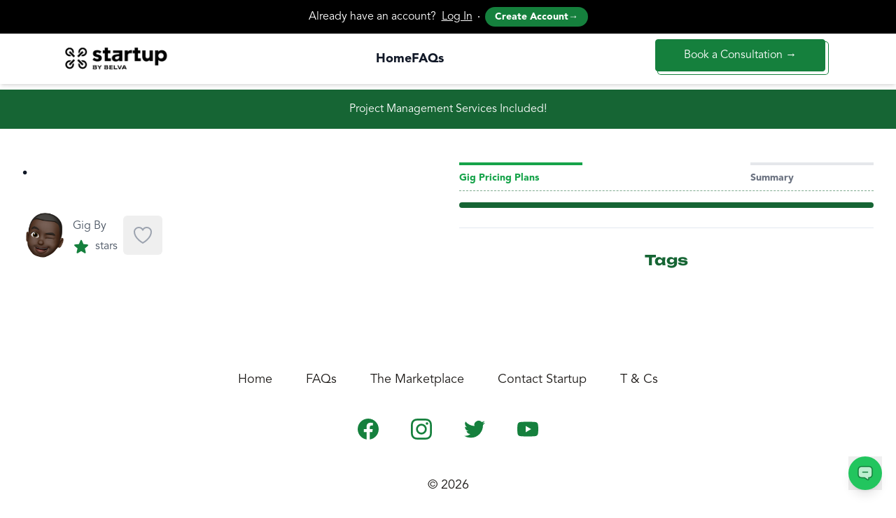

--- FILE ---
content_type: text/html;charset=utf-8
request_url: https://joinstartup.africa/marketplace/i-will-provide-expert-seo-services-to-boost-your-online-presence-bvjVBSFuV7
body_size: 25460
content:
<!DOCTYPE html><html><head><meta charset="utf-8">
<meta name="viewport" content="width=device-width, initial-scale=1">
<title>StartUp</title>
<link rel="icon" type="image/png" href="startup-favicon.ico">
<link rel="icon" type="image/png" href="startup-favicon.ico">
<link rel="icon" type="image/png" href="startup-favicon.ico">
<meta property="og:title" content="StartUp">
<meta name="description" content="Connecting Businesses & Freelancers ">
<meta property="og:description" content="Connecting Businesses & Freelancers ">
<link rel="icon" type="image/png" href="startup-favicon.ico">
<style>/*! tailwindcss v3.4.7 | MIT License | https://tailwindcss.com*/*,:after,:before{border:0 solid #e5e7eb;box-sizing:border-box}:after,:before{--tw-content:""}:host,html{line-height:1.5;-webkit-text-size-adjust:100%;font-family:Avenir,Courier New,monospace;font-feature-settings:normal;font-variation-settings:normal;-moz-tab-size:4;-o-tab-size:4;tab-size:4;-webkit-tap-highlight-color:transparent}body{line-height:inherit;margin:0}hr{border-top-width:1px;color:inherit;height:0}abbr:where([title]){-webkit-text-decoration:underline dotted;text-decoration:underline dotted}h1,h2,h3,h4,h5,h6{font-size:inherit;font-weight:inherit}a{color:inherit;text-decoration:inherit}b,strong{font-weight:bolder}code,kbd,pre,samp{font-family:Avenir,Courier New,monospace;font-feature-settings:normal;font-size:1em;font-variation-settings:normal}small{font-size:80%}sub,sup{font-size:75%;line-height:0;position:relative;vertical-align:baseline}sub{bottom:-.25em}sup{top:-.5em}table{border-collapse:collapse;border-color:inherit;text-indent:0}button,input,optgroup,select,textarea{color:inherit;font-family:inherit;font-feature-settings:inherit;font-size:100%;font-variation-settings:inherit;font-weight:inherit;letter-spacing:inherit;line-height:inherit;margin:0;padding:0}button,select{text-transform:none}button,input:where([type=button]),input:where([type=reset]),input:where([type=submit]){-webkit-appearance:button;background-color:transparent;background-image:none}:-moz-focusring{outline:auto}:-moz-ui-invalid{box-shadow:none}progress{vertical-align:baseline}::-webkit-inner-spin-button,::-webkit-outer-spin-button{height:auto}[type=search]{-webkit-appearance:textfield;outline-offset:-2px}::-webkit-search-decoration{-webkit-appearance:none}::-webkit-file-upload-button{-webkit-appearance:button;font:inherit}summary{display:list-item}blockquote,dd,dl,figure,h1,h2,h3,h4,h5,h6,hr,p,pre{margin:0}fieldset{margin:0}fieldset,legend{padding:0}menu,ol,ul{list-style:none;margin:0;padding:0}dialog{padding:0}textarea{resize:vertical}input::-moz-placeholder,textarea::-moz-placeholder{color:#9ca3af;opacity:1}input::placeholder,textarea::placeholder{color:#9ca3af;opacity:1}[role=button],button{cursor:pointer}:disabled{cursor:default}audio,canvas,embed,iframe,img,object,svg,video{display:block;vertical-align:middle}img,video{height:auto;max-width:100%}[hidden]{display:none}[multiple],[type=date],[type=datetime-local],[type=email],[type=month],[type=number],[type=password],[type=search],[type=tel],[type=text],[type=time],[type=url],[type=week],input:where(:not([type])),select,textarea{-webkit-appearance:none;-moz-appearance:none;appearance:none;background-color:#fff;border-color:#6b7280;border-radius:0;border-width:1px;font-size:1rem;line-height:1.5rem;padding:.5rem .75rem;--tw-shadow:0 0 #0000}[multiple]:focus,[type=date]:focus,[type=datetime-local]:focus,[type=email]:focus,[type=month]:focus,[type=number]:focus,[type=password]:focus,[type=search]:focus,[type=tel]:focus,[type=text]:focus,[type=time]:focus,[type=url]:focus,[type=week]:focus,input:where(:not([type])):focus,select:focus,textarea:focus{outline:2px solid transparent;outline-offset:2px;--tw-ring-inset:var(--tw-empty,/*!*/ /*!*/);--tw-ring-offset-width:0px;--tw-ring-offset-color:#fff;--tw-ring-color:#2563eb;--tw-ring-offset-shadow:var(--tw-ring-inset) 0 0 0 var(--tw-ring-offset-width) var(--tw-ring-offset-color);--tw-ring-shadow:var(--tw-ring-inset) 0 0 0 calc(1px + var(--tw-ring-offset-width)) var(--tw-ring-color);border-color:#2563eb;box-shadow:var(--tw-ring-offset-shadow),var(--tw-ring-shadow),var(--tw-shadow)}input::-moz-placeholder,textarea::-moz-placeholder{color:#6b7280;opacity:1}input::placeholder,textarea::placeholder{color:#6b7280;opacity:1}::-webkit-datetime-edit-fields-wrapper{padding:0}::-webkit-date-and-time-value{min-height:1.5em;text-align:inherit}::-webkit-datetime-edit{display:inline-flex}::-webkit-datetime-edit,::-webkit-datetime-edit-day-field,::-webkit-datetime-edit-hour-field,::-webkit-datetime-edit-meridiem-field,::-webkit-datetime-edit-millisecond-field,::-webkit-datetime-edit-minute-field,::-webkit-datetime-edit-month-field,::-webkit-datetime-edit-second-field,::-webkit-datetime-edit-year-field{padding-bottom:0;padding-top:0}select{background-image:url("data:image/svg+xml;charset=utf-8,%3Csvg xmlns='http://www.w3.org/2000/svg' fill='none' viewBox='0 0 20 20'%3E%3Cpath stroke='%236b7280' stroke-linecap='round' stroke-linejoin='round' stroke-width='1.5' d='m6 8 4 4 4-4'/%3E%3C/svg%3E");background-position:right .5rem center;background-repeat:no-repeat;background-size:1.5em 1.5em;padding-right:2.5rem;-webkit-print-color-adjust:exact;print-color-adjust:exact}[multiple],[size]:where(select:not([size="1"])){background-image:none;background-position:0 0;background-repeat:unset;background-size:initial;padding-right:.75rem;-webkit-print-color-adjust:unset;print-color-adjust:unset}[type=checkbox],[type=radio]{-webkit-appearance:none;-moz-appearance:none;appearance:none;background-color:#fff;background-origin:border-box;border-color:#6b7280;border-width:1px;color:#2563eb;display:inline-block;flex-shrink:0;height:1rem;padding:0;-webkit-print-color-adjust:exact;print-color-adjust:exact;-webkit-user-select:none;-moz-user-select:none;user-select:none;vertical-align:middle;width:1rem;--tw-shadow:0 0 #0000}[type=checkbox]{border-radius:0}[type=radio]{border-radius:100%}[type=checkbox]:focus,[type=radio]:focus{outline:2px solid transparent;outline-offset:2px;--tw-ring-inset:var(--tw-empty,/*!*/ /*!*/);--tw-ring-offset-width:2px;--tw-ring-offset-color:#fff;--tw-ring-color:#2563eb;--tw-ring-offset-shadow:var(--tw-ring-inset) 0 0 0 var(--tw-ring-offset-width) var(--tw-ring-offset-color);--tw-ring-shadow:var(--tw-ring-inset) 0 0 0 calc(2px + var(--tw-ring-offset-width)) var(--tw-ring-color);box-shadow:var(--tw-ring-offset-shadow),var(--tw-ring-shadow),var(--tw-shadow)}[type=checkbox]:checked,[type=radio]:checked{background-color:currentColor;background-position:50%;background-repeat:no-repeat;background-size:100% 100%;border-color:transparent}[type=checkbox]:checked{background-image:url("data:image/svg+xml;charset=utf-8,%3Csvg xmlns='http://www.w3.org/2000/svg' fill='%23fff' viewBox='0 0 16 16'%3E%3Cpath d='M12.207 4.793a1 1 0 0 1 0 1.414l-5 5a1 1 0 0 1-1.414 0l-2-2a1 1 0 0 1 1.414-1.414L6.5 9.086l4.293-4.293a1 1 0 0 1 1.414 0'/%3E%3C/svg%3E")}@media (forced-colors:active) {[type=checkbox]:checked{-webkit-appearance:auto;-moz-appearance:auto;appearance:auto}}[type=radio]:checked{background-image:url("data:image/svg+xml;charset=utf-8,%3Csvg xmlns='http://www.w3.org/2000/svg' fill='%23fff' viewBox='0 0 16 16'%3E%3Ccircle cx='8' cy='8' r='3'/%3E%3C/svg%3E")}@media (forced-colors:active) {[type=radio]:checked{-webkit-appearance:auto;-moz-appearance:auto;appearance:auto}}[type=checkbox]:checked:focus,[type=checkbox]:checked:hover,[type=radio]:checked:focus,[type=radio]:checked:hover{background-color:currentColor;border-color:transparent}[type=checkbox]:indeterminate{background-color:currentColor;background-image:url("data:image/svg+xml;charset=utf-8,%3Csvg xmlns='http://www.w3.org/2000/svg' fill='none' viewBox='0 0 16 16'%3E%3Cpath stroke='%23fff' stroke-linecap='round' stroke-linejoin='round' stroke-width='2' d='M4 8h8'/%3E%3C/svg%3E");background-position:50%;background-repeat:no-repeat;background-size:100% 100%;border-color:transparent}@media (forced-colors:active) {[type=checkbox]:indeterminate{-webkit-appearance:auto;-moz-appearance:auto;appearance:auto}}[type=checkbox]:indeterminate:focus,[type=checkbox]:indeterminate:hover{background-color:currentColor;border-color:transparent}[type=file]{background:unset;border-color:inherit;border-radius:0;border-width:0;font-size:unset;line-height:inherit;padding:0}[type=file]:focus{outline:1px solid ButtonText;outline:1px auto -webkit-focus-ring-color}:root{--background:0 0% 100%;--foreground:222.2 84% 4.9%;--muted:210 40% 96.1%;--muted-foreground:215.4 16.3% 46.9%;--popover:0 0% 100%;--popover-foreground:222.2 84% 4.9%;--card:0 0% 100%;--card-foreground:222.2 84% 4.9%;--border:214.3 31.8% 91.4%;--input:214.3 31.8% 91.4%;--primary:#611299;--primary-foreground:#fff;--secondary:#e9e1cd;--secondary-foreground:#fff;--accent:#ceb4e0;--accent-foreground:#fff;--destructive:#f6eaff;--destructive-foreground:#fff;--ring:222.2 84% 4.9%;--radius:0.5rem}.dark{--background:222.2 84% 4.9%;--foreground:210 40% 98%;--muted:217.2 32.6% 17.5%;--muted-foreground:215 20.2% 65.1%;--popover:222.2 84% 4.9%;--popover-foreground:210 40% 98%;--card:222.2 84% 4.9%;--card-foreground:210 40% 98%;--border:217.2 32.6% 17.5%;--input:217.2 32.6% 17.5%;--primary:#15803d;--primary-foreground:#fff;--secondary:#e9e1cd;--secondary-foreground:#fff;--accent:#ceb4e0;--accent-foreground:#fff;--destructive:#f6eaff;--destructive-foreground:#fff;--ring:212.7 26.8% 83.9%}*{border-color:hsl(var(--border))}body{background-color:hsl(var(--background));color:hsl(var(--foreground))}*,:after,:before{--tw-border-spacing-x:0;--tw-border-spacing-y:0;--tw-translate-x:0;--tw-translate-y:0;--tw-rotate:0;--tw-skew-x:0;--tw-skew-y:0;--tw-scale-x:1;--tw-scale-y:1;--tw-pan-x: ;--tw-pan-y: ;--tw-pinch-zoom: ;--tw-scroll-snap-strictness:proximity;--tw-gradient-from-position: ;--tw-gradient-via-position: ;--tw-gradient-to-position: ;--tw-ordinal: ;--tw-slashed-zero: ;--tw-numeric-figure: ;--tw-numeric-spacing: ;--tw-numeric-fraction: ;--tw-ring-inset: ;--tw-ring-offset-width:0px;--tw-ring-offset-color:#fff;--tw-ring-color:rgba(59,130,246,.5);--tw-ring-offset-shadow:0 0 #0000;--tw-ring-shadow:0 0 #0000;--tw-shadow:0 0 #0000;--tw-shadow-colored:0 0 #0000;--tw-blur: ;--tw-brightness: ;--tw-contrast: ;--tw-grayscale: ;--tw-hue-rotate: ;--tw-invert: ;--tw-saturate: ;--tw-sepia: ;--tw-drop-shadow: ;--tw-backdrop-blur: ;--tw-backdrop-brightness: ;--tw-backdrop-contrast: ;--tw-backdrop-grayscale: ;--tw-backdrop-hue-rotate: ;--tw-backdrop-invert: ;--tw-backdrop-opacity: ;--tw-backdrop-saturate: ;--tw-backdrop-sepia: ;--tw-contain-size: ;--tw-contain-layout: ;--tw-contain-paint: ;--tw-contain-style: }::backdrop{--tw-border-spacing-x:0;--tw-border-spacing-y:0;--tw-translate-x:0;--tw-translate-y:0;--tw-rotate:0;--tw-skew-x:0;--tw-skew-y:0;--tw-scale-x:1;--tw-scale-y:1;--tw-pan-x: ;--tw-pan-y: ;--tw-pinch-zoom: ;--tw-scroll-snap-strictness:proximity;--tw-gradient-from-position: ;--tw-gradient-via-position: ;--tw-gradient-to-position: ;--tw-ordinal: ;--tw-slashed-zero: ;--tw-numeric-figure: ;--tw-numeric-spacing: ;--tw-numeric-fraction: ;--tw-ring-inset: ;--tw-ring-offset-width:0px;--tw-ring-offset-color:#fff;--tw-ring-color:rgba(59,130,246,.5);--tw-ring-offset-shadow:0 0 #0000;--tw-ring-shadow:0 0 #0000;--tw-shadow:0 0 #0000;--tw-shadow-colored:0 0 #0000;--tw-blur: ;--tw-brightness: ;--tw-contrast: ;--tw-grayscale: ;--tw-hue-rotate: ;--tw-invert: ;--tw-saturate: ;--tw-sepia: ;--tw-drop-shadow: ;--tw-backdrop-blur: ;--tw-backdrop-brightness: ;--tw-backdrop-contrast: ;--tw-backdrop-grayscale: ;--tw-backdrop-hue-rotate: ;--tw-backdrop-invert: ;--tw-backdrop-opacity: ;--tw-backdrop-saturate: ;--tw-backdrop-sepia: ;--tw-contain-size: ;--tw-contain-layout: ;--tw-contain-paint: ;--tw-contain-style: }.container{margin-left:auto;margin-right:auto;padding-left:2rem;padding-right:2rem;width:100%}@media (min-width:1400px){.container{max-width:1400px}}.sr-only{height:1px;margin:-1px;overflow:hidden;padding:0;position:absolute;width:1px;clip:rect(0,0,0,0);border-width:0;white-space:nowrap}.pointer-events-none{pointer-events:none}.visible{visibility:visible}.invisible{visibility:hidden}.static{position:static}.fixed{position:fixed}.absolute{position:absolute}.relative{position:relative}.sticky{position:sticky}.inset-0{inset:0}.inset-x-0{left:0;right:0}.-bottom-12{bottom:-3rem}.-bottom-20{bottom:-5rem}.-left-12{left:-3rem}.-left-\[105px\]{left:-105px}.-right-12{right:-3rem}.-right-3{right:-.75rem}.-top-12{top:-3rem}.-top-3{top:-.75rem}.bottom-0{bottom:0}.bottom-14{bottom:3.5rem}.bottom-5{bottom:1.25rem}.left-0{left:0}.left-1{left:.25rem}.left-1\/2{left:50%}.left-2{left:.5rem}.left-\[max\(-7rem\2c calc\(50\%-52rem\)\)\]{left:max(-7rem,calc(50% - 52rem))}.left-\[max\(45rem\2c calc\(50\%\+8rem\)\)\]{left:max(45rem,calc(50% + 8rem))}.left-full{left:100%}.right-0{right:0}.right-2{right:.5rem}.right-3{right:.75rem}.right-4{right:1rem}.right-5{right:1.25rem}.right-full{right:100%}.top-0{top:0}.top-1{top:.25rem}.top-1\/2{top:50%}.top-3{top:.75rem}.top-4{top:1rem}.top-7{top:1.75rem}.top-full{top:100%}.isolate{isolation:isolate}.-z-10{z-index:-10}.z-0{z-index:0}.z-10{z-index:10}.z-20{z-index:20}.z-40{z-index:40}.z-50{z-index:50}.order-first{order:-9999}.col-span-1{grid-column:span 1/span 1}.col-span-2{grid-column:span 2/span 2}.col-span-3{grid-column:span 3/span 3}.col-span-full{grid-column:1/-1}.col-start-1{grid-column-start:1}.col-end-13{grid-column-end:13}.col-end-8{grid-column-end:8}.row-start-1{grid-row-start:1}.-m-2\.5{margin:-.625rem}.-m-3{margin:-.75rem}.-mx-1{margin-left:-.25rem;margin-right:-.25rem}.-mx-2{margin-left:-.5rem;margin-right:-.5rem}.-mx-4{margin-left:-1rem;margin-right:-1rem}.-mx-6{margin-left:-1.5rem;margin-right:-1.5rem}.-my-3{margin-bottom:-.75rem;margin-top:-.75rem}.mx-2{margin-left:.5rem;margin-right:.5rem}.mx-auto{margin-left:auto;margin-right:auto}.my-1{margin-bottom:.25rem;margin-top:.25rem}.my-2{margin-bottom:.5rem;margin-top:.5rem}.my-3{margin-bottom:.75rem;margin-top:.75rem}.my-4{margin-bottom:1rem;margin-top:1rem}.my-5{margin-bottom:1.25rem;margin-top:1.25rem}.my-8{margin-bottom:2rem;margin-top:2rem}.-mb-6{margin-bottom:-1.5rem}.-ml-24{margin-left:-6rem}.-ml-4{margin-left:-1rem}.-mr-1{margin-right:-.25rem}.-mr-4{margin-right:-1rem}.-mr-px{margin-right:-1px}.-mt-12{margin-top:-3rem}.-mt-4{margin-top:-1rem}.mb-1{margin-bottom:.25rem}.mb-2{margin-bottom:.5rem}.mb-20{margin-bottom:5rem}.mb-3{margin-bottom:.75rem}.mb-4{margin-bottom:1rem}.mb-6{margin-bottom:1.5rem}.mb-8{margin-bottom:2rem}.ml-0\.5{margin-left:.125rem}.ml-2{margin-left:.5rem}.ml-3{margin-left:.75rem}.ml-4{margin-left:1rem}.ml-6{margin-left:1.5rem}.ml-auto{margin-left:auto}.mr-16{margin-right:4rem}.mr-2{margin-right:.5rem}.mr-3{margin-right:.75rem}.mr-4{margin-right:1rem}.mt-0\.5{margin-top:.125rem}.mt-1{margin-top:.25rem}.mt-10{margin-top:2.5rem}.mt-12{margin-top:3rem}.mt-14{margin-top:3.5rem}.mt-16{margin-top:4rem}.mt-2{margin-top:.5rem}.mt-24{margin-top:6rem}.mt-28{margin-top:7rem}.mt-3{margin-top:.75rem}.mt-4{margin-top:1rem}.mt-5{margin-top:1.25rem}.mt-6{margin-top:1.5rem}.mt-8{margin-top:2rem}.mt-96{margin-top:24rem}.mt-auto{margin-top:auto}.block{display:block}.inline-block{display:inline-block}.inline{display:inline}.flex{display:flex}.inline-flex{display:inline-flex}.table{display:table}.grid{display:grid}.hidden{display:none}.aspect-\[1154\/678\]{aspect-ratio:1154/678}.aspect-\[2\/3\]{aspect-ratio:2/3}.aspect-\[577\/310\]{aspect-ratio:577/310}.aspect-\[801\/1036\]{aspect-ratio:801/1036}.aspect-square{aspect-ratio:1/1}.h-0\.5{height:.125rem}.h-1{height:.25rem}.h-1\.5{height:.375rem}.h-10{height:2.5rem}.h-11{height:2.75rem}.h-12{height:3rem}.h-16{height:4rem}.h-2{height:.5rem}.h-2\.5{height:.625rem}.h-20{height:5rem}.h-24{height:6rem}.h-3\.5{height:.875rem}.h-36{height:9rem}.h-4{height:1rem}.h-5{height:1.25rem}.h-6{height:1.5rem}.h-7{height:1.75rem}.h-8{height:2rem}.h-80{height:20rem}.h-9{height:2.25rem}.h-96{height:24rem}.h-\[--radix-select-trigger-height\]{height:var(--radix-select-trigger-height)}.h-\[40rem\]{height:40rem}.h-\[64rem\]{height:64rem}.h-auto{height:auto}.h-fit{height:-moz-fit-content;height:fit-content}.h-full{height:100%}.h-px{height:1px}.h-screen{height:100vh}.max-h-96{max-height:24rem}.max-h-\[300px\]{max-height:300px}.min-h-20{min-height:5rem}.min-h-\[100px\]{min-height:100px}.min-h-\[35rem\]{min-height:35rem}.min-h-\[47rem\]{min-height:47rem}.min-h-full{min-height:100%}.w-0{width:0}.w-0\.5{width:.125rem}.w-1\.5{width:.375rem}.w-1\/3{width:33.333333%}.w-10{width:2.5rem}.w-11{width:2.75rem}.w-12{width:3rem}.w-16{width:4rem}.w-2{width:.5rem}.w-2\.5{width:.625rem}.w-20{width:5rem}.w-24{width:6rem}.w-3\.5{width:.875rem}.w-32{width:8rem}.w-36{width:9rem}.w-4{width:1rem}.w-40{width:10rem}.w-44{width:11rem}.w-5{width:1.25rem}.w-56{width:14rem}.w-6{width:1.5rem}.w-7{width:1.75rem}.w-72{width:18rem}.w-8{width:2rem}.w-9{width:2.25rem}.w-96{width:24rem}.w-\[200px\]{width:200px}.w-\[36\.0625rem\]{width:36.0625rem}.w-\[400px\]{width:400px}.w-\[50\.0625rem\]{width:50.0625rem}.w-\[500px\]{width:500px}.w-\[72\.125rem\]{width:72.125rem}.w-auto{width:auto}.w-fit{width:-moz-fit-content;width:fit-content}.w-full{width:100%}.w-screen{width:100vw}.min-w-0{min-width:0}.min-w-32{min-width:8rem}.min-w-\[--radix-select-trigger-width\]{min-width:var(--radix-select-trigger-width)}.min-w-full{min-width:100%}.max-w-2xl{max-width:42rem}.max-w-5xl{max-width:64rem}.max-w-6xl{max-width:72rem}.max-w-7xl{max-width:80rem}.max-w-full{max-width:100%}.max-w-lg{max-width:32rem}.max-w-md{max-width:28rem}.max-w-sm{max-width:24rem}.max-w-xl{max-width:36rem}.max-w-xs{max-width:20rem}.flex-1{flex:1 1 0%}.flex-auto{flex:1 1 auto}.flex-none{flex:none}.flex-shrink-0,.shrink-0{flex-shrink:0}.flex-grow,.grow{flex-grow:1}.grow-0{flex-grow:0}.basis-full{flex-basis:100%}.border-collapse{border-collapse:collapse}.border-spacing-1{--tw-border-spacing-x:0.25rem;--tw-border-spacing-y:0.25rem;border-spacing:var(--tw-border-spacing-x) var(--tw-border-spacing-y)}.origin-top-left{transform-origin:top left}.origin-top-right{transform-origin:top right}.-translate-x-1\/2{--tw-translate-x:-50%}.-translate-x-1\/2,.-translate-x-full{transform:translate(var(--tw-translate-x),var(--tw-translate-y)) rotate(var(--tw-rotate)) skewX(var(--tw-skew-x)) skewY(var(--tw-skew-y)) scaleX(var(--tw-scale-x)) scaleY(var(--tw-scale-y))}.-translate-x-full{--tw-translate-x:-100%}.-translate-y-1\/2{--tw-translate-y:-50%}.-translate-y-1\/2,.translate-x-0{transform:translate(var(--tw-translate-x),var(--tw-translate-y)) rotate(var(--tw-rotate)) skewX(var(--tw-skew-x)) skewY(var(--tw-skew-y)) scaleX(var(--tw-scale-x)) scaleY(var(--tw-scale-y))}.translate-x-0{--tw-translate-x:0px}.translate-y-0{--tw-translate-y:0px}.translate-y-0,.translate-y-1{transform:translate(var(--tw-translate-x),var(--tw-translate-y)) rotate(var(--tw-rotate)) skewX(var(--tw-skew-x)) skewY(var(--tw-skew-y)) scaleX(var(--tw-scale-x)) scaleY(var(--tw-scale-y))}.translate-y-1{--tw-translate-y:0.25rem}.translate-y-40{--tw-translate-y:10rem}.-rotate-90,.translate-y-40{transform:translate(var(--tw-translate-x),var(--tw-translate-y)) rotate(var(--tw-rotate)) skewX(var(--tw-skew-x)) skewY(var(--tw-skew-y)) scaleX(var(--tw-scale-x)) scaleY(var(--tw-scale-y))}.-rotate-90{--tw-rotate:-90deg}.rotate-90{--tw-rotate:90deg}.rotate-90,.scale-100{transform:translate(var(--tw-translate-x),var(--tw-translate-y)) rotate(var(--tw-rotate)) skewX(var(--tw-skew-x)) skewY(var(--tw-skew-y)) scaleX(var(--tw-scale-x)) scaleY(var(--tw-scale-y))}.scale-100{--tw-scale-x:1;--tw-scale-y:1}.scale-95{--tw-scale-x:.95;--tw-scale-y:.95}.scale-95,.transform{transform:translate(var(--tw-translate-x),var(--tw-translate-y)) rotate(var(--tw-rotate)) skewX(var(--tw-skew-x)) skewY(var(--tw-skew-y)) scaleX(var(--tw-scale-x)) scaleY(var(--tw-scale-y))}.transform-gpu{transform:translate3d(var(--tw-translate-x),var(--tw-translate-y),0) rotate(var(--tw-rotate)) skewX(var(--tw-skew-x)) skewY(var(--tw-skew-y)) scaleX(var(--tw-scale-x)) scaleY(var(--tw-scale-y))}@keyframes ping{75%,to{opacity:0;transform:scale(2)}}.animate-ping{animation:ping 1s cubic-bezier(0,0,.2,1) infinite}@keyframes spin{to{transform:rotate(1turn)}}.animate-spin{animation:spin 1s linear infinite}.cursor-default{cursor:default}.cursor-pointer{cursor:pointer}.touch-manipulation{touch-action:manipulation}.select-none{-webkit-user-select:none;-moz-user-select:none;user-select:none}.resize-none{resize:none}.list-inside{list-style-position:inside}.list-disc{list-style-type:disc}.appearance-none{-webkit-appearance:none;-moz-appearance:none;appearance:none}.columns-2{-moz-columns:2;column-count:2}.grid-cols-1{grid-template-columns:repeat(1,minmax(0,1fr))}.flex-row{flex-direction:row}.flex-row-reverse{flex-direction:row-reverse}.flex-col{flex-direction:column}.flex-col-reverse{flex-direction:column-reverse}.flex-wrap{flex-wrap:wrap}.place-items-center{place-items:center}.items-start{align-items:flex-start}.items-end{align-items:flex-end}.items-center{align-items:center}.items-baseline{align-items:baseline}.justify-start{justify-content:flex-start}.justify-end{justify-content:flex-end}.justify-center{justify-content:center}.justify-between{justify-content:space-between}.gap-1{gap:.25rem}.gap-10{gap:2.5rem}.gap-12{gap:3rem}.gap-2{gap:.5rem}.gap-3{gap:.75rem}.gap-4{gap:1rem}.gap-6{gap:1.5rem}.gap-8{gap:2rem}.gap-x-2{-moz-column-gap:.5rem;column-gap:.5rem}.gap-x-3{-moz-column-gap:.75rem;column-gap:.75rem}.gap-x-4{-moz-column-gap:1rem;column-gap:1rem}.gap-x-6{-moz-column-gap:1.5rem;column-gap:1.5rem}.gap-x-8{-moz-column-gap:2rem;column-gap:2rem}.gap-y-1{row-gap:.25rem}.gap-y-1\.5{row-gap:.375rem}.gap-y-10{row-gap:2.5rem}.gap-y-2{row-gap:.5rem}.gap-y-24{row-gap:6rem}.gap-y-4{row-gap:1rem}.gap-y-5{row-gap:1.25rem}.gap-y-6{row-gap:1.5rem}.gap-y-7{row-gap:1.75rem}.gap-y-8{row-gap:2rem}.space-x-1>:not([hidden])~:not([hidden]){--tw-space-x-reverse:0;margin-left:calc(.25rem*(1 - var(--tw-space-x-reverse)));margin-right:calc(.25rem*var(--tw-space-x-reverse))}.space-x-10>:not([hidden])~:not([hidden]){--tw-space-x-reverse:0;margin-left:calc(2.5rem*(1 - var(--tw-space-x-reverse)));margin-right:calc(2.5rem*var(--tw-space-x-reverse))}.space-x-2>:not([hidden])~:not([hidden]){--tw-space-x-reverse:0;margin-left:calc(.5rem*(1 - var(--tw-space-x-reverse)));margin-right:calc(.5rem*var(--tw-space-x-reverse))}.space-x-4>:not([hidden])~:not([hidden]){--tw-space-x-reverse:0;margin-left:calc(1rem*(1 - var(--tw-space-x-reverse)));margin-right:calc(1rem*var(--tw-space-x-reverse))}.space-y-1>:not([hidden])~:not([hidden]){--tw-space-y-reverse:0;margin-bottom:calc(.25rem*var(--tw-space-y-reverse));margin-top:calc(.25rem*(1 - var(--tw-space-y-reverse)))}.space-y-2>:not([hidden])~:not([hidden]){--tw-space-y-reverse:0;margin-bottom:calc(.5rem*var(--tw-space-y-reverse));margin-top:calc(.5rem*(1 - var(--tw-space-y-reverse)))}.space-y-4>:not([hidden])~:not([hidden]){--tw-space-y-reverse:0;margin-bottom:calc(1rem*var(--tw-space-y-reverse));margin-top:calc(1rem*(1 - var(--tw-space-y-reverse)))}.space-y-6>:not([hidden])~:not([hidden]){--tw-space-y-reverse:0;margin-bottom:calc(1.5rem*var(--tw-space-y-reverse));margin-top:calc(1.5rem*(1 - var(--tw-space-y-reverse)))}.space-y-8>:not([hidden])~:not([hidden]){--tw-space-y-reverse:0;margin-bottom:calc(2rem*var(--tw-space-y-reverse));margin-top:calc(2rem*(1 - var(--tw-space-y-reverse)))}.divide-y>:not([hidden])~:not([hidden]){--tw-divide-y-reverse:0;border-bottom-width:calc(1px*var(--tw-divide-y-reverse));border-top-width:calc(1px*(1 - var(--tw-divide-y-reverse)))}.divide-dashed>:not([hidden])~:not([hidden]){border-style:dashed}.divide-gray-100>:not([hidden])~:not([hidden]){--tw-divide-opacity:1;border-color:rgb(243 244 246/var(--tw-divide-opacity))}.divide-gray-200>:not([hidden])~:not([hidden]){--tw-divide-opacity:1;border-color:rgb(229 231 235/var(--tw-divide-opacity))}.divide-gray-300>:not([hidden])~:not([hidden]){--tw-divide-opacity:1;border-color:rgb(209 213 219/var(--tw-divide-opacity))}.divide-gray-900\/10>:not([hidden])~:not([hidden]){border-color:rgba(17,24,39,.1)}.divide-green-800\/25>:not([hidden])~:not([hidden]){border-color:rgba(22,101,52,.25)}.divide-slate-200>:not([hidden])~:not([hidden]){--tw-divide-opacity:1;border-color:rgb(226 232 240/var(--tw-divide-opacity))}.divide-slate-800\/5>:not([hidden])~:not([hidden]){border-color:rgba(30,41,59,.05)}.divide-white\/5>:not([hidden])~:not([hidden]){border-color:hsla(0,0%,100%,.05)}.self-end{align-self:flex-end}.overflow-auto{overflow:auto}.overflow-hidden{overflow:hidden}.overflow-visible{overflow:visible}.overflow-x-auto{overflow-x:auto}.overflow-y-auto{overflow-y:auto}.overflow-x-hidden{overflow-x:hidden}.overflow-y-hidden{overflow-y:hidden}.overflow-x-scroll{overflow-x:scroll}.overflow-y-scroll{overflow-y:scroll}.scroll-smooth{scroll-behavior:smooth}.truncate{overflow:hidden;text-overflow:ellipsis}.truncate,.whitespace-nowrap{white-space:nowrap}.break-words{overflow-wrap:break-word}.rounded{border-radius:.25rem}.rounded-2xl{border-radius:1rem}.rounded-full{border-radius:9999px}.rounded-lg{border-radius:var(--radius)}.rounded-md{border-radius:calc(var(--radius) - 2px)}.rounded-sm{border-radius:calc(var(--radius) - 4px)}.rounded-xl{border-radius:calc(var(--radius) + 4px)}.border{border-width:1px}.border-0{border-width:0}.border-2{border-width:2px}.border-4{border-width:4px}.border-b{border-bottom-width:1px}.border-l{border-left-width:1px}.border-l-4{border-left-width:4px}.border-l-8{border-left-width:8px}.border-r{border-right-width:1px}.border-t{border-top-width:1px}.border-dashed{border-style:dashed}.border-\[\#D6D6D6\]{--tw-border-opacity:1;border-color:rgb(214 214 214/var(--tw-border-opacity))}.border-border{border-color:hsl(var(--border))}.border-gray-100{--tw-border-opacity:1;border-color:rgb(243 244 246/var(--tw-border-opacity))}.border-gray-200{--tw-border-opacity:1;border-color:rgb(229 231 235/var(--tw-border-opacity))}.border-gray-300{--tw-border-opacity:1;border-color:rgb(209 213 219/var(--tw-border-opacity))}.border-gray-400{--tw-border-opacity:1;border-color:rgb(156 163 175/var(--tw-border-opacity))}.border-gray-600\/10{border-color:rgba(75,85,99,.1)}.border-gray-900\/5{border-color:rgba(17,24,39,.05)}.border-green-500{--tw-border-opacity:1;border-color:rgb(34 197 94/var(--tw-border-opacity))}.border-green-600{--tw-border-opacity:1;border-color:rgb(22 163 74/var(--tw-border-opacity))}.border-green-700{--tw-border-opacity:1;border-color:rgb(21 128 61/var(--tw-border-opacity))}.border-green-800{--tw-border-opacity:1;border-color:rgb(22 101 52/var(--tw-border-opacity))}.border-green-800\/55{border-color:rgba(22,101,52,.55)}.border-indigo-600{--tw-border-opacity:1;border-color:rgb(79 70 229/var(--tw-border-opacity))}.border-input{border-color:hsl(var(--input))}.border-primary{--tw-border-opacity:1;border-color:rgb(21 128 61/var(--tw-border-opacity))}.border-red-900{--tw-border-opacity:1;border-color:rgb(127 29 29/var(--tw-border-opacity))}.border-slate-100{--tw-border-opacity:1;border-color:rgb(241 245 249/var(--tw-border-opacity))}.border-slate-300{--tw-border-opacity:1;border-color:rgb(203 213 225/var(--tw-border-opacity))}.border-slate-500\/5{border-color:rgba(100,116,139,.05)}.border-transparent{border-color:transparent}.border-white{--tw-border-opacity:1;border-color:rgb(255 255 255/var(--tw-border-opacity))}.border-white\/10{border-color:hsla(0,0%,100%,.1)}.border-white\/5{border-color:hsla(0,0%,100%,.05)}.bg-\[\#67ae9a\]{--tw-bg-opacity:1;background-color:rgb(103 174 154/var(--tw-bg-opacity))}.bg-\[\#D6D6D6\]{--tw-bg-opacity:1;background-color:rgb(214 214 214/var(--tw-bg-opacity))}.bg-\[\#F9F9F9\]{--tw-bg-opacity:1;background-color:rgb(249 249 249/var(--tw-bg-opacity))}.bg-background{background-color:hsl(var(--background))}.bg-black{--tw-bg-opacity:1;background-color:rgb(0 0 0/var(--tw-bg-opacity))}.bg-black\/25{background-color:rgba(0,0,0,.25)}.bg-black\/5{background-color:rgba(0,0,0,.05)}.bg-black\/50{background-color:rgba(0,0,0,.5)}.bg-black\/80{background-color:rgba(0,0,0,.8)}.bg-blue-100{--tw-bg-opacity:1;background-color:rgb(219 234 254/var(--tw-bg-opacity))}.bg-blue-400\/10{background-color:rgba(96,165,250,.1)}.bg-blue-50{--tw-bg-opacity:1;background-color:rgb(239 246 255/var(--tw-bg-opacity))}.bg-border{background-color:hsl(var(--border))}.bg-card{background-color:hsl(var(--card))}.bg-current{background-color:currentColor}.bg-destructive{--tw-bg-opacity:1;background-color:rgb(239 68 68/var(--tw-bg-opacity))}.bg-emerald-500{--tw-bg-opacity:1;background-color:rgb(16 185 129/var(--tw-bg-opacity))}.bg-emerald-700{--tw-bg-opacity:1;background-color:rgb(4 120 87/var(--tw-bg-opacity))}.bg-gray-100{--tw-bg-opacity:1;background-color:rgb(243 244 246/var(--tw-bg-opacity))}.bg-gray-200{--tw-bg-opacity:1;background-color:rgb(229 231 235/var(--tw-bg-opacity))}.bg-gray-200\/50{background-color:rgba(229,231,235,.5)}.bg-gray-300{--tw-bg-opacity:1;background-color:rgb(209 213 219/var(--tw-bg-opacity))}.bg-gray-400{--tw-bg-opacity:1;background-color:rgb(156 163 175/var(--tw-bg-opacity))}.bg-gray-400\/10{background-color:rgba(156,163,175,.1)}.bg-gray-50{--tw-bg-opacity:1;background-color:rgb(249 250 251/var(--tw-bg-opacity))}.bg-gray-800{--tw-bg-opacity:1;background-color:rgb(31 41 55/var(--tw-bg-opacity))}.bg-gray-800\/10{background-color:rgba(31,41,55,.1)}.bg-gray-800\/5{background-color:rgba(31,41,55,.05)}.bg-gray-900\/80{background-color:rgba(17,24,39,.8)}.bg-green-100{--tw-bg-opacity:1;background-color:rgb(220 252 231/var(--tw-bg-opacity))}.bg-green-100\/50{background-color:rgba(220,252,231,.5)}.bg-green-400{--tw-bg-opacity:1;background-color:rgb(74 222 128/var(--tw-bg-opacity))}.bg-green-400\/10{background-color:rgba(74,222,128,.1)}.bg-green-400\/50{background-color:rgba(74,222,128,.5)}.bg-green-50{--tw-bg-opacity:1;background-color:rgb(240 253 244/var(--tw-bg-opacity))}.bg-green-500{--tw-bg-opacity:1;background-color:rgb(34 197 94/var(--tw-bg-opacity))}.bg-green-600{--tw-bg-opacity:1;background-color:rgb(22 163 74/var(--tw-bg-opacity))}.bg-green-700{--tw-bg-opacity:1;background-color:rgb(21 128 61/var(--tw-bg-opacity))}.bg-green-800{--tw-bg-opacity:1;background-color:rgb(22 101 52/var(--tw-bg-opacity))}.bg-green-900{--tw-bg-opacity:1;background-color:rgb(20 83 45/var(--tw-bg-opacity))}.bg-green-900\/75{background-color:rgba(20,83,45,.75)}.bg-indigo-100{--tw-bg-opacity:1;background-color:rgb(224 231 255/var(--tw-bg-opacity))}.bg-indigo-400\/10{background-color:rgba(129,140,248,.1)}.bg-indigo-500{--tw-bg-opacity:1;background-color:rgb(99 102 241/var(--tw-bg-opacity))}.bg-indigo-600{--tw-bg-opacity:1;background-color:rgb(79 70 229/var(--tw-bg-opacity))}.bg-indigo-800{--tw-bg-opacity:1;background-color:rgb(55 48 163/var(--tw-bg-opacity))}.bg-muted{background-color:hsl(var(--muted))}.bg-orange-50{--tw-bg-opacity:1;background-color:rgb(255 247 237/var(--tw-bg-opacity))}.bg-pink-500{--tw-bg-opacity:1;background-color:rgb(236 72 153/var(--tw-bg-opacity))}.bg-popover{background-color:hsl(var(--popover))}.bg-primary{--tw-bg-opacity:1;background-color:rgb(21 128 61/var(--tw-bg-opacity))}.bg-red-100{--tw-bg-opacity:1;background-color:rgb(254 226 226/var(--tw-bg-opacity))}.bg-red-400\/10{background-color:hsla(0,91%,71%,.1)}.bg-red-50{--tw-bg-opacity:1;background-color:rgb(254 242 242/var(--tw-bg-opacity))}.bg-red-500{--tw-bg-opacity:1;background-color:rgb(239 68 68/var(--tw-bg-opacity))}.bg-rose-400\/10{background-color:rgba(251,113,133,.1)}.bg-secondary{--tw-bg-opacity:1;background-color:rgb(28 74 76/var(--tw-bg-opacity))}.bg-sky-50{--tw-bg-opacity:1;background-color:rgb(240 249 255/var(--tw-bg-opacity))}.bg-slate-50{--tw-bg-opacity:1;background-color:rgb(248 250 252/var(--tw-bg-opacity))}.bg-slate-600\/5{background-color:rgba(71,85,105,.05)}.bg-transparent{background-color:transparent}.bg-white{--tw-bg-opacity:1;background-color:rgb(255 255 255/var(--tw-bg-opacity))}.bg-yellow-50{--tw-bg-opacity:1;background-color:rgb(254 252 232/var(--tw-bg-opacity))}.bg-gradient-to-b{background-image:linear-gradient(to bottom,var(--tw-gradient-stops))}.bg-gradient-to-br{background-image:linear-gradient(to bottom right,var(--tw-gradient-stops))}.bg-gradient-to-r{background-image:linear-gradient(to right,var(--tw-gradient-stops))}.bg-gradient-to-tr{background-image:linear-gradient(to top right,var(--tw-gradient-stops))}.from-\[\#13532E\]{--tw-gradient-from:#13532e var(--tw-gradient-from-position);--tw-gradient-to:rgba(19,83,46,0) var(--tw-gradient-to-position);--tw-gradient-stops:var(--tw-gradient-from),var(--tw-gradient-to)}.from-\[\#FF80B5\],.from-\[\#ff80b5\]{--tw-gradient-from:#ff80b5 var(--tw-gradient-from-position);--tw-gradient-to:rgba(255,128,181,0) var(--tw-gradient-to-position);--tw-gradient-stops:var(--tw-gradient-from),var(--tw-gradient-to)}.from-gray-900{--tw-gradient-from:#111827 var(--tw-gradient-from-position);--tw-gradient-to:rgba(17,24,39,0) var(--tw-gradient-to-position);--tw-gradient-stops:var(--tw-gradient-from),var(--tw-gradient-to)}.to-\[\#9089FC\],.to-\[\#9089fc\]{--tw-gradient-to:#9089fc var(--tw-gradient-to-position)}.to-black{--tw-gradient-to:#000 var(--tw-gradient-to-position)}.fill-current{fill:currentColor}.fill-gray-50{fill:#f9fafb}.stroke-current{stroke:currentColor}.stroke-gray-200{stroke:#e5e7eb}.stroke-gray-500{stroke:#6b7280}.stroke-green-700{stroke:#15803d}.object-contain{-o-object-fit:contain;object-fit:contain}.object-cover{-o-object-fit:cover;object-fit:cover}.object-center{-o-object-position:center;object-position:center}.p-0{padding:0}.p-0\.5{padding:.125rem}.p-1{padding:.25rem}.p-1\.5{padding:.375rem}.p-10{padding:2.5rem}.p-12{padding:3rem}.p-2{padding:.5rem}.p-2\.5{padding:.625rem}.p-3{padding:.75rem}.p-4{padding:1rem}.p-6{padding:1.5rem}.p-7{padding:1.75rem}.p-8{padding:2rem}.px-1{padding-left:.25rem;padding-right:.25rem}.px-1\.5{padding-left:.375rem;padding-right:.375rem}.px-16{padding-left:4rem;padding-right:4rem}.px-2{padding-left:.5rem;padding-right:.5rem}.px-2\.5{padding-left:.625rem;padding-right:.625rem}.px-20{padding-left:5rem;padding-right:5rem}.px-24{padding-left:6rem;padding-right:6rem}.px-3{padding-left:.75rem;padding-right:.75rem}.px-3\.5{padding-left:.875rem;padding-right:.875rem}.px-4{padding-left:1rem;padding-right:1rem}.px-5{padding-left:1.25rem;padding-right:1.25rem}.px-6{padding-left:1.5rem;padding-right:1.5rem}.px-8{padding-left:2rem;padding-right:2rem}.py-0\.5{padding-bottom:.125rem;padding-top:.125rem}.py-1{padding-bottom:.25rem;padding-top:.25rem}.py-1\.5{padding-bottom:.375rem;padding-top:.375rem}.py-10{padding-bottom:2.5rem;padding-top:2.5rem}.py-12{padding-bottom:3rem;padding-top:3rem}.py-16{padding-bottom:4rem;padding-top:4rem}.py-2{padding-bottom:.5rem;padding-top:.5rem}.py-2\.5{padding-bottom:.625rem;padding-top:.625rem}.py-20{padding-bottom:5rem;padding-top:5rem}.py-24{padding-bottom:6rem;padding-top:6rem}.py-3{padding-bottom:.75rem;padding-top:.75rem}.py-4{padding-bottom:1rem;padding-top:1rem}.py-5{padding-bottom:1.25rem;padding-top:1.25rem}.py-6{padding-bottom:1.5rem;padding-top:1.5rem}.py-7{padding-bottom:1.75rem;padding-top:1.75rem}.py-8{padding-bottom:2rem;padding-top:2rem}.pb-10{padding-bottom:2.5rem}.pb-2{padding-bottom:.5rem}.pb-24{padding-bottom:6rem}.pb-3{padding-bottom:.75rem}.pb-4{padding-bottom:1rem}.pb-6{padding-bottom:1.5rem}.pl-0{padding-left:0}.pl-1{padding-left:.25rem}.pl-12{padding-left:3rem}.pl-3{padding-left:.75rem}.pl-4{padding-left:1rem}.pl-6{padding-left:1.5rem}.pl-8{padding-left:2rem}.pl-9{padding-left:2.25rem}.pr-0{padding-right:0}.pr-12{padding-right:3rem}.pr-2{padding-right:.5rem}.pr-4{padding-right:1rem}.pr-5{padding-right:1.25rem}.pr-6{padding-right:1.5rem}.pr-8{padding-right:2rem}.pt-0{padding-top:0}.pt-1{padding-top:.25rem}.pt-11{padding-top:2.75rem}.pt-12{padding-top:3rem}.pt-16{padding-top:4rem}.pt-2{padding-top:.5rem}.pt-20{padding-top:5rem}.pt-24{padding-top:6rem}.pt-3{padding-top:.75rem}.pt-3\.5{padding-top:.875rem}.pt-36{padding-top:9rem}.pt-4{padding-top:1rem}.pt-5{padding-top:1.25rem}.pt-6{padding-top:1.5rem}.pt-\[7\.5rem\]{padding-top:7.5rem}.pt-px{padding-top:1px}.text-left{text-align:left}.text-center{text-align:center}.text-right{text-align:right}.align-middle{vertical-align:middle}.font-mono,.font-sans{font-family:Avenir,Courier New,monospace}.text-2xl{font-size:1.5rem;line-height:2rem}.text-3xl{font-size:1.875rem;line-height:2.25rem}.text-4xl{font-size:2.25rem;line-height:2.5rem}.text-\[0\.625rem\]{font-size:.625rem}.text-\[0\.8rem\]{font-size:.8rem}.text-base{font-size:1rem;line-height:1.5rem}.text-lg{font-size:1.125rem;line-height:1.75rem}.text-sm{font-size:.875rem;line-height:1.25rem}.text-xl{font-size:1.25rem;line-height:1.75rem}.text-xs{font-size:.75rem;line-height:1rem}.font-bold{font-weight:700}.font-light{font-weight:300}.font-medium{font-weight:500}.font-normal{font-weight:400}.font-semibold{font-weight:600}.uppercase{text-transform:uppercase}.capitalize{text-transform:capitalize}.italic{font-style:italic}.not-italic{font-style:normal}.leading-10{line-height:2.5rem}.leading-5{line-height:1.25rem}.leading-6{line-height:1.5rem}.leading-7{line-height:1.75rem}.leading-8{line-height:2rem}.leading-none{line-height:1}.tracking-tight{letter-spacing:-.025em}.tracking-wide{letter-spacing:.025em}.tracking-widest{letter-spacing:.1em}.text-black{--tw-text-opacity:1;color:rgb(0 0 0/var(--tw-text-opacity))}.text-blue-100{--tw-text-opacity:1;color:rgb(219 234 254/var(--tw-text-opacity))}.text-blue-400{--tw-text-opacity:1;color:rgb(96 165 250/var(--tw-text-opacity))}.text-blue-700{--tw-text-opacity:1;color:rgb(29 78 216/var(--tw-text-opacity))}.text-blue-900{--tw-text-opacity:1;color:rgb(30 58 138/var(--tw-text-opacity))}.text-card-foreground{color:hsl(var(--card-foreground))}.text-current{color:currentColor}.text-destructive{--tw-text-opacity:1;color:rgb(239 68 68/var(--tw-text-opacity))}.text-destructive-foreground{--tw-text-opacity:1;color:rgb(255 255 255/var(--tw-text-opacity))}.text-foreground{color:hsl(var(--foreground))}.text-gray-200{--tw-text-opacity:1;color:rgb(229 231 235/var(--tw-text-opacity))}.text-gray-300{--tw-text-opacity:1;color:rgb(209 213 219/var(--tw-text-opacity))}.text-gray-400{--tw-text-opacity:1;color:rgb(156 163 175/var(--tw-text-opacity))}.text-gray-500{--tw-text-opacity:1;color:rgb(107 114 128/var(--tw-text-opacity))}.text-gray-600{--tw-text-opacity:1;color:rgb(75 85 99/var(--tw-text-opacity))}.text-gray-700{--tw-text-opacity:1;color:rgb(55 65 81/var(--tw-text-opacity))}.text-gray-800{--tw-text-opacity:1;color:rgb(31 41 55/var(--tw-text-opacity))}.text-gray-900{--tw-text-opacity:1;color:rgb(17 24 39/var(--tw-text-opacity))}.text-green-100{--tw-text-opacity:1;color:rgb(220 252 231/var(--tw-text-opacity))}.text-green-400{--tw-text-opacity:1;color:rgb(74 222 128/var(--tw-text-opacity))}.text-green-50{--tw-text-opacity:1;color:rgb(240 253 244/var(--tw-text-opacity))}.text-green-600{--tw-text-opacity:1;color:rgb(22 163 74/var(--tw-text-opacity))}.text-green-700{--tw-text-opacity:1;color:rgb(21 128 61/var(--tw-text-opacity))}.text-green-800{--tw-text-opacity:1;color:rgb(22 101 52/var(--tw-text-opacity))}.text-green-900{--tw-text-opacity:1;color:rgb(20 83 45/var(--tw-text-opacity))}.text-indigo-400{--tw-text-opacity:1;color:rgb(129 140 248/var(--tw-text-opacity))}.text-indigo-600{--tw-text-opacity:1;color:rgb(79 70 229/var(--tw-text-opacity))}.text-indigo-800{--tw-text-opacity:1;color:rgb(55 48 163/var(--tw-text-opacity))}.text-muted-foreground{color:hsl(var(--muted-foreground))}.text-popover-foreground{color:hsl(var(--popover-foreground))}.text-primary{--tw-text-opacity:1;color:rgb(21 128 61/var(--tw-text-opacity))}.text-primary-foreground{--tw-text-opacity:1;color:rgb(255 255 255/var(--tw-text-opacity))}.text-red-400{--tw-text-opacity:1;color:rgb(248 113 113/var(--tw-text-opacity))}.text-red-500{--tw-text-opacity:1;color:rgb(239 68 68/var(--tw-text-opacity))}.text-red-700{--tw-text-opacity:1;color:rgb(185 28 28/var(--tw-text-opacity))}.text-red-900{--tw-text-opacity:1;color:rgb(127 29 29/var(--tw-text-opacity))}.text-rose-400{--tw-text-opacity:1;color:rgb(251 113 133/var(--tw-text-opacity))}.text-secondary{--tw-text-opacity:1;color:rgb(28 74 76/var(--tw-text-opacity))}.text-secondary-foreground{--tw-text-opacity:1;color:rgb(255 255 255/var(--tw-text-opacity))}.text-sky-700{--tw-text-opacity:1;color:rgb(3 105 161/var(--tw-text-opacity))}.text-slate-400{--tw-text-opacity:1;color:rgb(148 163 184/var(--tw-text-opacity))}.text-slate-500{--tw-text-opacity:1;color:rgb(100 116 139/var(--tw-text-opacity))}.text-slate-500\/70{color:rgba(100,116,139,.7)}.text-slate-600{--tw-text-opacity:1;color:rgb(71 85 105/var(--tw-text-opacity))}.text-slate-700{--tw-text-opacity:1;color:rgb(51 65 85/var(--tw-text-opacity))}.text-slate-800{--tw-text-opacity:1;color:rgb(30 41 59/var(--tw-text-opacity))}.text-slate-900{--tw-text-opacity:1;color:rgb(15 23 42/var(--tw-text-opacity))}.text-stone-900{--tw-text-opacity:1;color:rgb(28 25 23/var(--tw-text-opacity))}.text-white{--tw-text-opacity:1;color:rgb(255 255 255/var(--tw-text-opacity))}.text-white\/70{color:hsla(0,0%,100%,.7)}.text-white\/90{color:hsla(0,0%,100%,.9)}.text-yellow-400{--tw-text-opacity:1;color:rgb(250 204 21/var(--tw-text-opacity))}.text-yellow-700{--tw-text-opacity:1;color:rgb(161 98 7/var(--tw-text-opacity))}.underline{text-decoration-line:underline}.underline-offset-4{text-underline-offset:4px}.antialiased{-webkit-font-smoothing:antialiased;-moz-osx-font-smoothing:grayscale}.placeholder-gray-600::-moz-placeholder{--tw-placeholder-opacity:1;color:rgb(75 85 99/var(--tw-placeholder-opacity))}.placeholder-gray-600::placeholder{--tw-placeholder-opacity:1;color:rgb(75 85 99/var(--tw-placeholder-opacity))}.opacity-0{opacity:0}.opacity-10{opacity:.1}.opacity-100{opacity:1}.opacity-20{opacity:.2}.opacity-25{opacity:.25}.opacity-30{opacity:.3}.opacity-50{opacity:.5}.opacity-60{opacity:.6}.opacity-70{opacity:.7}.opacity-75{opacity:.75}.mix-blend-multiply{mix-blend-mode:multiply}.shadow{--tw-shadow:0 1px 3px 0 rgba(0,0,0,.1),0 1px 2px -1px rgba(0,0,0,.1);--tw-shadow-colored:0 1px 3px 0 var(--tw-shadow-color),0 1px 2px -1px var(--tw-shadow-color)}.shadow,.shadow-2xl{box-shadow:var(--tw-ring-offset-shadow,0 0 #0000),var(--tw-ring-shadow,0 0 #0000),var(--tw-shadow)}.shadow-2xl{--tw-shadow:0 25px 50px -12px rgba(0,0,0,.25);--tw-shadow-colored:0 25px 50px -12px var(--tw-shadow-color)}.shadow-lg{--tw-shadow:0 10px 15px -3px rgba(0,0,0,.1),0 4px 6px -4px rgba(0,0,0,.1);--tw-shadow-colored:0 10px 15px -3px var(--tw-shadow-color),0 4px 6px -4px var(--tw-shadow-color)}.shadow-lg,.shadow-md{box-shadow:var(--tw-ring-offset-shadow,0 0 #0000),var(--tw-ring-shadow,0 0 #0000),var(--tw-shadow)}.shadow-md{--tw-shadow:0 4px 6px -1px rgba(0,0,0,.1),0 2px 4px -2px rgba(0,0,0,.1);--tw-shadow-colored:0 4px 6px -1px var(--tw-shadow-color),0 2px 4px -2px var(--tw-shadow-color)}.shadow-none{--tw-shadow:0 0 #0000;--tw-shadow-colored:0 0 #0000}.shadow-none,.shadow-sm{box-shadow:var(--tw-ring-offset-shadow,0 0 #0000),var(--tw-ring-shadow,0 0 #0000),var(--tw-shadow)}.shadow-sm{--tw-shadow:0 1px 2px 0 rgba(0,0,0,.05);--tw-shadow-colored:0 1px 2px 0 var(--tw-shadow-color)}.shadow-xl{--tw-shadow:0 20px 25px -5px rgba(0,0,0,.1),0 8px 10px -6px rgba(0,0,0,.1);--tw-shadow-colored:0 20px 25px -5px var(--tw-shadow-color),0 8px 10px -6px var(--tw-shadow-color);box-shadow:var(--tw-ring-offset-shadow,0 0 #0000),var(--tw-ring-shadow,0 0 #0000),var(--tw-shadow)}.shadow-cyan-500\/50{--tw-shadow-color:rgba(6,182,212,.5);--tw-shadow:var(--tw-shadow-colored)}.shadow-green-100{--tw-shadow-color:#dcfce7;--tw-shadow:var(--tw-shadow-colored)}.shadow-green-400\/10{--tw-shadow-color:rgba(74,222,128,.1);--tw-shadow:var(--tw-shadow-colored)}.shadow-green-500\/50{--tw-shadow-color:rgba(34,197,94,.5);--tw-shadow:var(--tw-shadow-colored)}.outline-none{outline:2px solid transparent;outline-offset:2px}.outline{outline-style:solid}.ring-1{--tw-ring-offset-shadow:var(--tw-ring-inset) 0 0 0 var(--tw-ring-offset-width) var(--tw-ring-offset-color);--tw-ring-shadow:var(--tw-ring-inset) 0 0 0 calc(1px + var(--tw-ring-offset-width)) var(--tw-ring-color)}.ring-1,.ring-2{box-shadow:var(--tw-ring-offset-shadow),var(--tw-ring-shadow),var(--tw-shadow,0 0 #0000)}.ring-2{--tw-ring-offset-shadow:var(--tw-ring-inset) 0 0 0 var(--tw-ring-offset-width) var(--tw-ring-offset-color);--tw-ring-shadow:var(--tw-ring-inset) 0 0 0 calc(2px + var(--tw-ring-offset-width)) var(--tw-ring-color)}.ring-4{--tw-ring-offset-shadow:var(--tw-ring-inset) 0 0 0 var(--tw-ring-offset-width) var(--tw-ring-offset-color);--tw-ring-shadow:var(--tw-ring-inset) 0 0 0 calc(4px + var(--tw-ring-offset-width)) var(--tw-ring-color);box-shadow:var(--tw-ring-offset-shadow),var(--tw-ring-shadow),var(--tw-shadow,0 0 #0000)}.ring-inset{--tw-ring-inset:inset}.ring-black\/5{--tw-ring-color:rgba(0,0,0,.05)}.ring-blue-400\/30{--tw-ring-color:rgba(96,165,250,.3)}.ring-gray-300{--tw-ring-opacity:1;--tw-ring-color:rgb(209 213 219/var(--tw-ring-opacity))}.ring-gray-400\/20{--tw-ring-color:rgba(156,163,175,.2)}.ring-gray-500\/10{--tw-ring-color:hsla(220,9%,46%,.1)}.ring-gray-600\/10{--tw-ring-color:rgba(75,85,99,.1)}.ring-gray-800\/10{--tw-ring-color:rgba(31,41,55,.1)}.ring-gray-900\/10{--tw-ring-color:rgba(17,24,39,.1)}.ring-gray-900\/5{--tw-ring-color:rgba(17,24,39,.05)}.ring-green-400\/30{--tw-ring-color:rgba(74,222,128,.3)}.ring-green-600\/10{--tw-ring-color:rgba(22,163,74,.1)}.ring-green-600\/20{--tw-ring-color:rgba(22,163,74,.2)}.ring-indigo-400\/30{--tw-ring-color:rgba(129,140,248,.3)}.ring-red-400\/30{--tw-ring-color:hsla(0,91%,71%,.3)}.ring-red-600\/10{--tw-ring-color:rgba(220,38,38,.1)}.ring-sky-600\/10{--tw-ring-color:rgba(2,132,199,.1)}.ring-white{--tw-ring-opacity:1;--tw-ring-color:rgb(255 255 255/var(--tw-ring-opacity))}.ring-white\/60{--tw-ring-color:hsla(0,0%,100%,.6)}.ring-yellow-600\/10{--tw-ring-color:rgba(202,138,4,.1)}.ring-yellow-600\/20{--tw-ring-color:rgba(202,138,4,.2)}.ring-offset-2{--tw-ring-offset-width:2px}.ring-offset-background{--tw-ring-offset-color:hsl(var(--background))}.ring-offset-blue-400{--tw-ring-offset-color:#60a5fa}.ring-offset-green-300{--tw-ring-offset-color:#86efac}.blur-2xl{--tw-blur:blur(40px)}.blur-2xl,.blur-3xl{filter:var(--tw-blur) var(--tw-brightness) var(--tw-contrast) var(--tw-grayscale) var(--tw-hue-rotate) var(--tw-invert) var(--tw-saturate) var(--tw-sepia) var(--tw-drop-shadow)}.blur-3xl{--tw-blur:blur(64px)}.filter{filter:var(--tw-blur) var(--tw-brightness) var(--tw-contrast) var(--tw-grayscale) var(--tw-hue-rotate) var(--tw-invert) var(--tw-saturate) var(--tw-sepia) var(--tw-drop-shadow)}.transition{transition-duration:.15s;transition-property:color,background-color,border-color,text-decoration-color,fill,stroke,opacity,box-shadow,transform,filter,-webkit-backdrop-filter;transition-property:color,background-color,border-color,text-decoration-color,fill,stroke,opacity,box-shadow,transform,filter,backdrop-filter;transition-property:color,background-color,border-color,text-decoration-color,fill,stroke,opacity,box-shadow,transform,filter,backdrop-filter,-webkit-backdrop-filter;transition-timing-function:cubic-bezier(.4,0,.2,1)}.transition-all{transition-duration:.15s;transition-property:all;transition-timing-function:cubic-bezier(.4,0,.2,1)}.transition-colors{transition-duration:.15s;transition-property:color,background-color,border-color,text-decoration-color,fill,stroke;transition-timing-function:cubic-bezier(.4,0,.2,1)}.transition-opacity{transition-duration:.15s;transition-property:opacity;transition-timing-function:cubic-bezier(.4,0,.2,1)}.transition-transform{transition-duration:.15s;transition-property:transform;transition-timing-function:cubic-bezier(.4,0,.2,1)}.delay-150{transition-delay:.15s}.duration-100{transition-duration:.1s}.duration-150{transition-duration:.15s}.duration-200{transition-duration:.2s}.duration-300{transition-duration:.3s}.duration-75{transition-duration:75ms}.ease-in{transition-timing-function:cubic-bezier(.4,0,1,1)}.ease-in-out{transition-timing-function:cubic-bezier(.4,0,.2,1)}.ease-linear{transition-timing-function:linear}.ease-out{transition-timing-function:cubic-bezier(0,0,.2,1)}@keyframes enter{0%{opacity:var(--tw-enter-opacity,1);transform:translate3d(var(--tw-enter-translate-x,0),var(--tw-enter-translate-y,0),0) scale3d(var(--tw-enter-scale,1),var(--tw-enter-scale,1),var(--tw-enter-scale,1)) rotate(var(--tw-enter-rotate,0))}}@keyframes exit{to{opacity:var(--tw-exit-opacity,1);transform:translate3d(var(--tw-exit-translate-x,0),var(--tw-exit-translate-y,0),0) scale3d(var(--tw-exit-scale,1),var(--tw-exit-scale,1),var(--tw-exit-scale,1)) rotate(var(--tw-exit-rotate,0))}}.animate-in{animation-duration:.15s;animation-name:enter;--tw-enter-opacity:initial;--tw-enter-scale:initial;--tw-enter-rotate:initial;--tw-enter-translate-x:initial;--tw-enter-translate-y:initial}.fade-in-0{--tw-enter-opacity:0}.zoom-in-95{--tw-enter-scale:.95}.duration-100{animation-duration:.1s}.duration-150{animation-duration:.15s}.duration-200{animation-duration:.2s}.duration-300{animation-duration:.3s}.duration-75{animation-duration:75ms}.delay-150{animation-delay:.15s}.ease-in{animation-timing-function:cubic-bezier(.4,0,1,1)}.ease-in-out{animation-timing-function:cubic-bezier(.4,0,.2,1)}.ease-linear{animation-timing-function:linear}.ease-out{animation-timing-function:cubic-bezier(0,0,.2,1)}.no-scrollbar::-webkit-scrollbar{display:none}.no-scrollbar{-ms-overflow-style:none;scrollbar-width:none}.\[mask-image\:radial-gradient\(32rem_32rem_at_center\2c white\2c transparent\)\]{-webkit-mask-image:radial-gradient(32rem 32rem at center,#fff,transparent);mask-image:radial-gradient(32rem 32rem at center,#fff,transparent)}@font-face{font-family:Avenir;font-style:normal;font-weight:400;src:local("Avenir"),url(/_nuxt/AvenirLTStd-Book.CaHpovFe.otf) format("truetype")}@font-face{font-family:Avenir;font-style:bold;font-weight:700;src:local("Avenir"),url(/_nuxt/AvenirLTStd-Black.DMp7hZ5A.otf) format("truetype")}@font-face{font-family:Unbounded;font-style:bold;font-weight:700;src:local("Unbounded"),url(/_nuxt/Unbounded-Bold.CYipmTBf.ttf) format("truetype")}body,p{font-family:Avenir}h1,h2,h3,h4,h5,h6{font-family:Unbounded}.avenir{font-family:Avenir}input[type=radio]{appearance:none;-webkit-appearance:none;-moz-appearance:none;border:2px solid #15803d;border-radius:50%;color:#fff;cursor:pointer;height:20px;margin-right:5px;outline:none;vertical-align:middle;width:20px}input[type=radio]:checked{background-color:#15803d;border-color:#15803d;color:#fff}.button-50{-webkit-appearance:button;-moz-appearance:button;appearance:button;background-image:none;border:1px solid #15803d;border-radius:4px;box-shadow:4px 4px 0 0 #fff,4px 4px 0 1px #15803d;box-sizing:border-box;color:#fff;cursor:pointer;font-family:Avenir;font-size:16px;font-weight:400;line-height:20px;margin:0 5px 10px 0;overflow:visible;padding:12px 40px;text-align:center;text-transform:none;touch-action:manipulation;-moz-user-select:none;user-select:none;-webkit-user-select:none;vertical-align:middle;white-space:nowrap}.button-50:focus,.button-50:hover{text-decoration:none}.button-50:active{box-shadow:inset 0 3px 5px rgba(0,0,0,.125);outline:0}.button-50:not([disabled]):active{box-shadow:2px 2px 0 0 #fff,2px 2px 0 1px #000;transform:translate(2px,2px)}.bg-startup-green{background-color:#166534}.tag{display:inline-block;max-width:100%;overflow:hidden;text-overflow:ellipsis;white-space:nowrap}.v3-emoji-picker-input{border-radius:calc(var(--radius) + 4px);border-width:1px;position:relative;resize:none;width:100%;--tw-border-opacity:1;border-color:rgb(226 232 240/var(--tw-border-opacity));font-size:1rem;line-height:1.5rem;padding:.5rem 2rem .5rem .5rem;--tw-text-opacity:1;color:rgb(17 24 39/var(--tw-text-opacity))}.v3-emoji-picker-input::-moz-placeholder{color:transparent}.v3-emoji-picker-input::placeholder{color:transparent}.v3-emoji-picker-input{outline:2px solid transparent;outline-offset:2px;transition-duration:.15s;transition-property:all;transition-timing-function:cubic-bezier(.4,0,.2,1)}.v3-emoji-picker-input:-webkit-autofill{--tw-bg-opacity:1;background-color:rgb(255 255 255/var(--tw-bg-opacity))}.v3-emoji-picker-input:autofill{--tw-bg-opacity:1;background-color:rgb(255 255 255/var(--tw-bg-opacity))}.v3-emoji-picker-input:invalid{--tw-border-opacity:1;border-color:rgb(236 72 153/var(--tw-border-opacity));--tw-text-opacity:1;color:rgb(236 72 153/var(--tw-text-opacity))}.v3-emoji-picker-input:focus{--tw-border-opacity:1;border-color:rgb(168 85 247/var(--tw-border-opacity));outline:2px solid transparent;outline-offset:2px}.v3-emoji-picker-input:focus:invalid{--tw-border-opacity:1;border-color:rgb(236 72 153/var(--tw-border-opacity))}.v3-emoji-picker-input:focus-visible{outline:2px solid transparent;outline-offset:2px}.v3-emoji-picker-input:disabled{cursor:not-allowed;--tw-bg-opacity:1;background-color:rgb(248 250 252/var(--tw-bg-opacity));--tw-text-opacity:1;color:rgb(148 163 184/var(--tw-text-opacity))}.v3-emoji-picker-input:is(.dark *){--tw-border-opacity:1;border-color:rgb(75 85 99/var(--tw-border-opacity));--tw-bg-opacity:1;background-color:rgb(31 41 55/var(--tw-bg-opacity));--tw-text-opacity:1;color:rgb(209 213 219/var(--tw-text-opacity))}.ProseMirror:focus{outline:none}.ProseMirror{min-height:100px;overflow:scroll}.ProseMirror ul{list-style-type:disc;margin-bottom:1rem;padding-left:1.5em}.is-active{background-color:#e9e1cd;border-radius:25%}.ProseMirror strong,b{font-family:Arial,sans-serif;font-weight:700}.file\:border-0::file-selector-button{border-width:0}.file\:bg-transparent::file-selector-button{background-color:transparent}.file\:text-sm::file-selector-button{font-size:.875rem;line-height:1.25rem}.file\:font-medium::file-selector-button{font-weight:500}.placeholder\:text-lg::-moz-placeholder{font-size:1.125rem;line-height:1.75rem}.placeholder\:text-lg::placeholder{font-size:1.125rem;line-height:1.75rem}.placeholder\:text-gray-400::-moz-placeholder{--tw-text-opacity:1;color:rgb(156 163 175/var(--tw-text-opacity))}.placeholder\:text-gray-400::placeholder{--tw-text-opacity:1;color:rgb(156 163 175/var(--tw-text-opacity))}.placeholder\:text-muted-foreground::-moz-placeholder{color:hsl(var(--muted-foreground))}.placeholder\:text-muted-foreground::placeholder{color:hsl(var(--muted-foreground))}.only\:-mx-6:only-child{margin-left:-1.5rem;margin-right:-1.5rem}.focus-within\:relative:focus-within{position:relative}.focus-within\:z-20:focus-within{z-index:20}.focus-within\:ring-1:focus-within{--tw-ring-offset-shadow:var(--tw-ring-inset) 0 0 0 var(--tw-ring-offset-width) var(--tw-ring-offset-color);--tw-ring-shadow:var(--tw-ring-inset) 0 0 0 calc(1px + var(--tw-ring-offset-width)) var(--tw-ring-color);box-shadow:var(--tw-ring-offset-shadow),var(--tw-ring-shadow),var(--tw-shadow,0 0 #0000)}.focus-within\:ring-2:focus-within{--tw-ring-offset-shadow:var(--tw-ring-inset) 0 0 0 var(--tw-ring-offset-width) var(--tw-ring-offset-color);--tw-ring-shadow:var(--tw-ring-inset) 0 0 0 calc(2px + var(--tw-ring-offset-width)) var(--tw-ring-color);box-shadow:var(--tw-ring-offset-shadow),var(--tw-ring-shadow),var(--tw-shadow,0 0 #0000)}.focus-within\:ring-inset:focus-within{--tw-ring-inset:inset}.focus-within\:ring-indigo-500:focus-within{--tw-ring-opacity:1;--tw-ring-color:rgb(99 102 241/var(--tw-ring-opacity))}.focus-within\:ring-indigo-600:focus-within{--tw-ring-opacity:1;--tw-ring-color:rgb(79 70 229/var(--tw-ring-opacity))}.focus-within\:ring-primary:focus-within{--tw-ring-opacity:1;--tw-ring-color:rgb(21 128 61/var(--tw-ring-opacity))}.hover\:h-6:hover{height:1.5rem}.hover\:w-6:hover{width:1.5rem}.hover\:scale-105:hover{--tw-scale-x:1.05;--tw-scale-y:1.05;transform:translate(var(--tw-translate-x),var(--tw-translate-y)) rotate(var(--tw-rotate)) skewX(var(--tw-skew-x)) skewY(var(--tw-skew-y)) scaleX(var(--tw-scale-x)) scaleY(var(--tw-scale-y))}.hover\:border-gray-300:hover{--tw-border-opacity:1;border-color:rgb(209 213 219/var(--tw-border-opacity))}.hover\:border-gray-500:hover{--tw-border-opacity:1;border-color:rgb(107 114 128/var(--tw-border-opacity))}.hover\:border-green-800:hover{--tw-border-opacity:1;border-color:rgb(22 101 52/var(--tw-border-opacity))}.hover\:bg-accent:hover{background-color:hsl(var(--accent))}.hover\:bg-blue-200:hover{--tw-bg-opacity:1;background-color:rgb(191 219 254/var(--tw-bg-opacity))}.hover\:bg-destructive\/90:hover{background-color:rgba(239,68,68,.9)}.hover\:bg-emerald-600:hover{--tw-bg-opacity:1;background-color:rgb(5 150 105/var(--tw-bg-opacity))}.hover\:bg-gray-200:hover{--tw-bg-opacity:1;background-color:rgb(229 231 235/var(--tw-bg-opacity))}.hover\:bg-gray-300:hover{--tw-bg-opacity:1;background-color:rgb(209 213 219/var(--tw-bg-opacity))}.hover\:bg-gray-50:hover{--tw-bg-opacity:1;background-color:rgb(249 250 251/var(--tw-bg-opacity))}.hover\:bg-gray-500:hover{--tw-bg-opacity:1;background-color:rgb(107 114 128/var(--tw-bg-opacity))}.hover\:bg-gray-700:hover{--tw-bg-opacity:1;background-color:rgb(55 65 81/var(--tw-bg-opacity))}.hover\:bg-green-100:hover{--tw-bg-opacity:1;background-color:rgb(220 252 231/var(--tw-bg-opacity))}.hover\:bg-green-200:hover{--tw-bg-opacity:1;background-color:rgb(187 247 208/var(--tw-bg-opacity))}.hover\:bg-green-200\/50:hover{background-color:rgba(187,247,208,.5)}.hover\:bg-green-50:hover{--tw-bg-opacity:1;background-color:rgb(240 253 244/var(--tw-bg-opacity))}.hover\:bg-green-500:hover{--tw-bg-opacity:1;background-color:rgb(34 197 94/var(--tw-bg-opacity))}.hover\:bg-green-700:hover{--tw-bg-opacity:1;background-color:rgb(21 128 61/var(--tw-bg-opacity))}.hover\:bg-green-800:hover{--tw-bg-opacity:1;background-color:rgb(22 101 52/var(--tw-bg-opacity))}.hover\:bg-indigo-400:hover{--tw-bg-opacity:1;background-color:rgb(129 140 248/var(--tw-bg-opacity))}.hover\:bg-indigo-500:hover{--tw-bg-opacity:1;background-color:rgb(99 102 241/var(--tw-bg-opacity))}.hover\:bg-muted:hover{background-color:hsl(var(--muted))}.hover\:bg-orange-50:hover{--tw-bg-opacity:1;background-color:rgb(255 247 237/var(--tw-bg-opacity))}.hover\:bg-primary\/90:hover{background-color:rgba(21,128,61,.9)}.hover\:bg-red-400:hover{--tw-bg-opacity:1;background-color:rgb(248 113 113/var(--tw-bg-opacity))}.hover\:bg-red-600:hover{--tw-bg-opacity:1;background-color:rgb(220 38 38/var(--tw-bg-opacity))}.hover\:bg-secondary:hover{--tw-bg-opacity:1;background-color:rgb(28 74 76/var(--tw-bg-opacity))}.hover\:bg-secondary\/80:hover{background-color:rgba(28,74,76,.8)}.hover\:bg-slate-50:hover{--tw-bg-opacity:1;background-color:rgb(248 250 252/var(--tw-bg-opacity))}.hover\:bg-white\/20:hover{background-color:hsla(0,0%,100%,.2)}.hover\:bg-white\/\[0\.12\]:hover{background-color:hsla(0,0%,100%,.12)}.hover\:text-accent-foreground:hover{color:hsl(var(--accent-foreground))}.hover\:text-gray-100:hover{--tw-text-opacity:1;color:rgb(243 244 246/var(--tw-text-opacity))}.hover\:text-gray-500:hover{--tw-text-opacity:1;color:rgb(107 114 128/var(--tw-text-opacity))}.hover\:text-gray-900:hover{--tw-text-opacity:1;color:rgb(17 24 39/var(--tw-text-opacity))}.hover\:text-green-500:hover{--tw-text-opacity:1;color:rgb(34 197 94/var(--tw-text-opacity))}.hover\:text-green-600:hover{--tw-text-opacity:1;color:rgb(22 163 74/var(--tw-text-opacity))}.hover\:text-green-700:hover{--tw-text-opacity:1;color:rgb(21 128 61/var(--tw-text-opacity))}.hover\:text-green-800:hover{--tw-text-opacity:1;color:rgb(22 101 52/var(--tw-text-opacity))}.hover\:text-green-900:hover{--tw-text-opacity:1;color:rgb(20 83 45/var(--tw-text-opacity))}.hover\:text-indigo-500:hover{--tw-text-opacity:1;color:rgb(99 102 241/var(--tw-text-opacity))}.hover\:text-indigo-600:hover{--tw-text-opacity:1;color:rgb(79 70 229/var(--tw-text-opacity))}.hover\:text-muted-foreground:hover{color:hsl(var(--muted-foreground))}.hover\:text-primary:hover{--tw-text-opacity:1;color:rgb(21 128 61/var(--tw-text-opacity))}.hover\:text-slate-900:hover{--tw-text-opacity:1;color:rgb(15 23 42/var(--tw-text-opacity))}.hover\:text-white:hover{--tw-text-opacity:1;color:rgb(255 255 255/var(--tw-text-opacity))}.hover\:underline:hover{text-decoration-line:underline}.hover\:opacity-100:hover{opacity:1}.hover\:shadow-lg:hover{--tw-shadow:0 10px 15px -3px rgba(0,0,0,.1),0 4px 6px -4px rgba(0,0,0,.1);--tw-shadow-colored:0 10px 15px -3px var(--tw-shadow-color),0 4px 6px -4px var(--tw-shadow-color)}.hover\:shadow-lg:hover,.hover\:shadow-md:hover{box-shadow:var(--tw-ring-offset-shadow,0 0 #0000),var(--tw-ring-shadow,0 0 #0000),var(--tw-shadow)}.hover\:shadow-md:hover{--tw-shadow:0 4px 6px -1px rgba(0,0,0,.1),0 2px 4px -2px rgba(0,0,0,.1);--tw-shadow-colored:0 4px 6px -1px var(--tw-shadow-color),0 2px 4px -2px var(--tw-shadow-color)}.hover\:shadow-sky-300\/20:hover{--tw-shadow-color:rgba(125,211,252,.2);--tw-shadow:var(--tw-shadow-colored)}.hover\:transition-all:hover{transition-duration:.15s;transition-property:all;transition-timing-function:cubic-bezier(.4,0,.2,1)}.focus\:border-0:focus{border-width:0}.focus\:border-green-500:focus{--tw-border-opacity:1;border-color:rgb(34 197 94/var(--tw-border-opacity))}.focus\:bg-accent:focus{background-color:hsl(var(--accent))}.focus\:bg-emerald-700:focus{--tw-bg-opacity:1;background-color:rgb(4 120 87/var(--tw-bg-opacity))}.focus\:text-accent-foreground:focus{color:hsl(var(--accent-foreground))}.focus\:outline-none:focus{outline:2px solid transparent;outline-offset:2px}.focus\:ring:focus{--tw-ring-offset-shadow:var(--tw-ring-inset) 0 0 0 var(--tw-ring-offset-width) var(--tw-ring-offset-color);--tw-ring-shadow:var(--tw-ring-inset) 0 0 0 calc(3px + var(--tw-ring-offset-width)) var(--tw-ring-color)}.focus\:ring-0:focus,.focus\:ring:focus{box-shadow:var(--tw-ring-offset-shadow),var(--tw-ring-shadow),var(--tw-shadow,0 0 #0000)}.focus\:ring-0:focus{--tw-ring-offset-shadow:var(--tw-ring-inset) 0 0 0 var(--tw-ring-offset-width) var(--tw-ring-offset-color);--tw-ring-shadow:var(--tw-ring-inset) 0 0 0 calc(var(--tw-ring-offset-width)) var(--tw-ring-color)}.focus\:ring-2:focus{--tw-ring-offset-shadow:var(--tw-ring-inset) 0 0 0 var(--tw-ring-offset-width) var(--tw-ring-offset-color);--tw-ring-shadow:var(--tw-ring-inset) 0 0 0 calc(2px + var(--tw-ring-offset-width)) var(--tw-ring-color);box-shadow:var(--tw-ring-offset-shadow),var(--tw-ring-shadow),var(--tw-shadow,0 0 #0000)}.focus\:ring-inset:focus{--tw-ring-inset:inset}.focus\:ring-green-500:focus{--tw-ring-opacity:1;--tw-ring-color:rgb(34 197 94/var(--tw-ring-opacity))}.focus\:ring-green-600:focus{--tw-ring-opacity:1;--tw-ring-color:rgb(22 163 74/var(--tw-ring-opacity))}.focus\:ring-indigo-500:focus{--tw-ring-opacity:1;--tw-ring-color:rgb(99 102 241/var(--tw-ring-opacity))}.focus\:ring-indigo-600:focus{--tw-ring-opacity:1;--tw-ring-color:rgb(79 70 229/var(--tw-ring-opacity))}.focus\:ring-ring:focus{--tw-ring-color:hsl(var(--ring))}.focus\:ring-opacity-50:focus{--tw-ring-opacity:0.5}.focus\:ring-offset-2:focus{--tw-ring-offset-width:2px}.focus\:ring-offset-4:focus{--tw-ring-offset-width:4px}.focus-visible\:outline-none:focus-visible{outline:2px solid transparent;outline-offset:2px}.focus-visible\:outline:focus-visible{outline-style:solid}.focus-visible\:outline-2:focus-visible{outline-width:2px}.focus-visible\:outline-offset-2:focus-visible{outline-offset:2px}.focus-visible\:outline-gray-600:focus-visible{outline-color:#4b5563}.focus-visible\:outline-gray-900:focus-visible{outline-color:#111827}.focus-visible\:outline-green-600:focus-visible{outline-color:#16a34a}.focus-visible\:outline-green-700:focus-visible{outline-color:#15803d}.focus-visible\:outline-indigo-500:focus-visible{outline-color:#6366f1}.focus-visible\:outline-indigo-600:focus-visible{outline-color:#4f46e5}.focus-visible\:outline-white:focus-visible{outline-color:#fff}.focus-visible\:ring:focus-visible{--tw-ring-offset-shadow:var(--tw-ring-inset) 0 0 0 var(--tw-ring-offset-width) var(--tw-ring-offset-color);--tw-ring-shadow:var(--tw-ring-inset) 0 0 0 calc(3px + var(--tw-ring-offset-width)) var(--tw-ring-color);box-shadow:var(--tw-ring-offset-shadow),var(--tw-ring-shadow),var(--tw-shadow,0 0 #0000)}.focus-visible\:ring-0:focus-visible{--tw-ring-offset-shadow:var(--tw-ring-inset) 0 0 0 var(--tw-ring-offset-width) var(--tw-ring-offset-color);--tw-ring-shadow:var(--tw-ring-inset) 0 0 0 calc(var(--tw-ring-offset-width)) var(--tw-ring-color);box-shadow:var(--tw-ring-offset-shadow),var(--tw-ring-shadow),var(--tw-shadow,0 0 #0000)}.focus-visible\:ring-2:focus-visible{--tw-ring-offset-shadow:var(--tw-ring-inset) 0 0 0 var(--tw-ring-offset-width) var(--tw-ring-offset-color);--tw-ring-shadow:var(--tw-ring-inset) 0 0 0 calc(2px + var(--tw-ring-offset-width)) var(--tw-ring-color);box-shadow:var(--tw-ring-offset-shadow),var(--tw-ring-shadow),var(--tw-shadow,0 0 #0000)}.focus-visible\:ring-blue-500:focus-visible{--tw-ring-opacity:1;--tw-ring-color:rgb(59 130 246/var(--tw-ring-opacity))}.focus-visible\:ring-green-500:focus-visible{--tw-ring-opacity:1;--tw-ring-color:rgb(34 197 94/var(--tw-ring-opacity))}.focus-visible\:ring-orange-500\/50:focus-visible{--tw-ring-color:rgba(249,115,22,.5)}.focus-visible\:ring-ring:focus-visible{--tw-ring-color:hsl(var(--ring))}.focus-visible\:ring-white\/75:focus-visible{--tw-ring-color:hsla(0,0%,100%,.75)}.focus-visible\:ring-offset-2:focus-visible{--tw-ring-offset-width:2px}.disabled\:pointer-events-none:disabled{pointer-events:none}.disabled\:cursor-not-allowed:disabled{cursor:not-allowed}.disabled\:border-emerald-300:disabled{--tw-border-opacity:1;border-color:rgb(110 231 183/var(--tw-border-opacity))}.disabled\:bg-emerald-300:disabled{--tw-bg-opacity:1;background-color:rgb(110 231 183/var(--tw-bg-opacity))}.disabled\:opacity-50:disabled{opacity:.5}.disabled\:shadow-none:disabled{--tw-shadow:0 0 #0000;--tw-shadow-colored:0 0 #0000;box-shadow:var(--tw-ring-offset-shadow,0 0 #0000),var(--tw-ring-shadow,0 0 #0000),var(--tw-shadow)}.group:hover .group-hover\:border-gray-400{--tw-border-opacity:1;border-color:rgb(156 163 175/var(--tw-border-opacity))}.group:hover .group-hover\:border-indigo-600{--tw-border-opacity:1;border-color:rgb(79 70 229/var(--tw-border-opacity))}.group:hover .group-hover\:bg-green-700{--tw-bg-opacity:1;background-color:rgb(21 128 61/var(--tw-bg-opacity))}.group:hover .group-hover\:bg-green-800{--tw-bg-opacity:1;background-color:rgb(22 101 52/var(--tw-bg-opacity))}.group:hover .group-hover\:text-gray-700{--tw-text-opacity:1;color:rgb(55 65 81/var(--tw-text-opacity))}.group:hover .group-hover\:text-gray-800{--tw-text-opacity:1;color:rgb(31 41 55/var(--tw-text-opacity))}.group:hover .group-hover\:text-gray-900{--tw-text-opacity:1;color:rgb(17 24 39/var(--tw-text-opacity))}.group:hover .group-hover\:text-green-600{--tw-text-opacity:1;color:rgb(22 163 74/var(--tw-text-opacity))}.group:hover .group-hover\:text-green-800{--tw-text-opacity:1;color:rgb(22 101 52/var(--tw-text-opacity))}.group:hover .group-hover\:text-indigo-600{--tw-text-opacity:1;color:rgb(79 70 229/var(--tw-text-opacity))}.group:hover .group-hover\:text-slate-500\/80{color:rgba(100,116,139,.8)}.group:hover .group-hover\:text-white{--tw-text-opacity:1;color:rgb(255 255 255/var(--tw-text-opacity))}.peer:disabled~.peer-disabled\:cursor-not-allowed{cursor:not-allowed}.peer:disabled~.peer-disabled\:opacity-70{opacity:.7}.data-\[disabled\]\:pointer-events-none[data-disabled]{pointer-events:none}.data-\[side\=bottom\]\:translate-y-1[data-side=bottom]{--tw-translate-y:0.25rem}.data-\[side\=bottom\]\:translate-y-1[data-side=bottom],.data-\[side\=left\]\:-translate-x-1[data-side=left]{transform:translate(var(--tw-translate-x),var(--tw-translate-y)) rotate(var(--tw-rotate)) skewX(var(--tw-skew-x)) skewY(var(--tw-skew-y)) scaleX(var(--tw-scale-x)) scaleY(var(--tw-scale-y))}.data-\[side\=left\]\:-translate-x-1[data-side=left]{--tw-translate-x:-0.25rem}.data-\[side\=right\]\:translate-x-1[data-side=right]{--tw-translate-x:0.25rem}.data-\[side\=right\]\:translate-x-1[data-side=right],.data-\[side\=top\]\:-translate-y-1[data-side=top]{transform:translate(var(--tw-translate-x),var(--tw-translate-y)) rotate(var(--tw-rotate)) skewX(var(--tw-skew-x)) skewY(var(--tw-skew-y)) scaleX(var(--tw-scale-x)) scaleY(var(--tw-scale-y))}.data-\[side\=top\]\:-translate-y-1[data-side=top]{--tw-translate-y:-0.25rem}.data-\[highlighted\]\:bg-accent[data-highlighted]{background-color:hsl(var(--accent))}.data-\[selected\]\:bg-primary[data-selected],.data-\[state\=checked\]\:bg-primary[data-state=checked]{--tw-bg-opacity:1;background-color:rgb(21 128 61/var(--tw-bg-opacity))}.data-\[state\=on\]\:bg-accent[data-state=on],.data-\[state\=open\]\:bg-accent[data-state=open]{background-color:hsl(var(--accent))}.data-\[disabled\]\:text-muted-foreground[data-disabled]{color:hsl(var(--muted-foreground))}.data-\[highlighted\]\:text-accent-foreground[data-highlighted]{color:hsl(var(--accent-foreground))}.data-\[outside-view\]\:text-muted-foreground[data-outside-view]{color:hsl(var(--muted-foreground))}.data-\[selected\]\:text-primary-foreground[data-selected],.data-\[state\=checked\]\:text-primary-foreground[data-state=checked]{--tw-text-opacity:1;color:rgb(255 255 255/var(--tw-text-opacity))}.data-\[state\=on\]\:text-accent-foreground[data-state=on]{color:hsl(var(--accent-foreground))}.data-\[state\=open\]\:text-muted-foreground[data-state=open]{color:hsl(var(--muted-foreground))}.data-\[unavailable\]\:text-destructive-foreground[data-unavailable]{--tw-text-opacity:1;color:rgb(255 255 255/var(--tw-text-opacity))}.data-\[unavailable\]\:line-through[data-unavailable]{text-decoration-line:line-through}.data-\[disabled\]\:opacity-50[data-disabled],.data-\[outside-view\]\:opacity-50[data-outside-view]{opacity:.5}.data-\[selected\]\:opacity-100[data-selected]{opacity:1}.data-\[state\=open\]\:animate-in[data-state=open]{animation-duration:.15s;animation-name:enter;--tw-enter-opacity:initial;--tw-enter-scale:initial;--tw-enter-rotate:initial;--tw-enter-translate-x:initial;--tw-enter-translate-y:initial}.data-\[state\=closed\]\:animate-out[data-state=closed]{animation-duration:.15s;animation-name:exit;--tw-exit-opacity:initial;--tw-exit-scale:initial;--tw-exit-rotate:initial;--tw-exit-translate-x:initial;--tw-exit-translate-y:initial}.data-\[state\=closed\]\:fade-out-0[data-state=closed]{--tw-exit-opacity:0}.data-\[state\=open\]\:fade-in-0[data-state=open]{--tw-enter-opacity:0}.data-\[state\=closed\]\:zoom-out-95[data-state=closed]{--tw-exit-scale:.95}.data-\[state\=open\]\:zoom-in-95[data-state=open]{--tw-enter-scale:.95}.data-\[side\=bottom\]\:slide-in-from-top-2[data-side=bottom]{--tw-enter-translate-y:-0.5rem}.data-\[side\=left\]\:slide-in-from-right-2[data-side=left]{--tw-enter-translate-x:0.5rem}.data-\[side\=right\]\:slide-in-from-left-2[data-side=right]{--tw-enter-translate-x:-0.5rem}.data-\[side\=top\]\:slide-in-from-bottom-2[data-side=top]{--tw-enter-translate-y:0.5rem}.data-\[state\=closed\]\:slide-out-to-left-1\/2[data-state=closed]{--tw-exit-translate-x:-50%}.data-\[state\=closed\]\:slide-out-to-top-\[48\%\][data-state=closed]{--tw-exit-translate-y:-48%}.data-\[state\=open\]\:slide-in-from-left-1\/2[data-state=open]{--tw-enter-translate-x:-50%}.data-\[state\=open\]\:slide-in-from-top-\[48\%\][data-state=open]{--tw-enter-translate-y:-48%}.data-\[selected\]\:hover\:bg-primary:hover[data-selected]{--tw-bg-opacity:1;background-color:rgb(21 128 61/var(--tw-bg-opacity))}.data-\[selected\]\:hover\:text-primary-foreground:hover[data-selected]{--tw-text-opacity:1;color:rgb(255 255 255/var(--tw-text-opacity))}.data-\[selected\]\:focus\:bg-primary:focus[data-selected]{--tw-bg-opacity:1;background-color:rgb(21 128 61/var(--tw-bg-opacity))}.data-\[selected\]\:focus\:text-primary-foreground:focus[data-selected]{--tw-text-opacity:1;color:rgb(255 255 255/var(--tw-text-opacity))}.dark\:text-slate-400:is(.dark *){--tw-text-opacity:1;color:rgb(148 163 184/var(--tw-text-opacity))}.dark\:text-slate-500:is(.dark *){--tw-text-opacity:1;color:rgb(100 116 139/var(--tw-text-opacity))}@media (min-width:640px){.sm\:left-1\/2{left:50%}.sm\:order-none{order:0}.sm\:col-span-2{grid-column:span 2/span 2}.sm\:col-span-3{grid-column:span 3/span 3}.sm\:-ml-96{margin-left:-24rem}.sm\:-mt-10{margin-top:-2.5rem}.sm\:-mt-16{margin-top:-4rem}.sm\:-mt-44{margin-top:-11rem}.sm\:mb-0{margin-bottom:0}.sm\:ml-16{margin-left:4rem}.sm\:mt-0{margin-top:0}.sm\:block{display:block}.sm\:inline{display:inline}.sm\:flex{display:flex}.sm\:table-cell{display:table-cell}.sm\:grid{display:grid}.sm\:hidden{display:none}.sm\:h-32{height:8rem}.sm\:w-32{width:8rem}.sm\:w-4\/12{width:33.333333%}.sm\:w-auto{width:auto}.sm\:max-w-md{max-width:28rem}.sm\:max-w-xl{max-width:36rem}.sm\:flex-auto{flex:1 1 auto}.sm\:flex-none{flex:none}.sm\:translate-y-0{--tw-translate-y:0px}.sm\:rotate-0,.sm\:translate-y-0{transform:translate(var(--tw-translate-x),var(--tw-translate-y)) rotate(var(--tw-rotate)) skewX(var(--tw-skew-x)) skewY(var(--tw-skew-y)) scaleX(var(--tw-scale-x)) scaleY(var(--tw-scale-y))}.sm\:rotate-0{--tw-rotate:0deg}.sm\:transform-gpu{transform:translate3d(var(--tw-translate-x),var(--tw-translate-y),0) rotate(var(--tw-rotate)) skewX(var(--tw-skew-x)) skewY(var(--tw-skew-y)) scaleX(var(--tw-scale-x)) scaleY(var(--tw-scale-y))}.sm\:grid-cols-2{grid-template-columns:repeat(2,minmax(0,1fr))}.sm\:grid-cols-3{grid-template-columns:repeat(3,minmax(0,1fr))}.sm\:grid-cols-6{grid-template-columns:repeat(6,minmax(0,1fr))}.sm\:flex-row{flex-direction:row}.sm\:items-end{align-items:flex-end}.sm\:items-center{align-items:center}.sm\:justify-start{justify-content:flex-start}.sm\:justify-end{justify-content:flex-end}.sm\:justify-center{justify-content:center}.sm\:gap-4{gap:1rem}.sm\:gap-x-2{-moz-column-gap:.5rem;column-gap:.5rem}.sm\:gap-x-4{-moz-column-gap:1rem;column-gap:1rem}.sm\:gap-x-6{-moz-column-gap:1.5rem;column-gap:1.5rem}.sm\:gap-y-0{row-gap:0}.sm\:gap-y-10{row-gap:2.5rem}.sm\:gap-y-16{row-gap:4rem}.sm\:gap-y-20{row-gap:5rem}.sm\:space-x-12>:not([hidden])~:not([hidden]){--tw-space-x-reverse:0;margin-left:calc(3rem*(1 - var(--tw-space-x-reverse)));margin-right:calc(3rem*var(--tw-space-x-reverse))}.sm\:space-x-5>:not([hidden])~:not([hidden]){--tw-space-x-reverse:0;margin-left:calc(1.25rem*(1 - var(--tw-space-x-reverse)));margin-right:calc(1.25rem*var(--tw-space-x-reverse))}.sm\:rounded-3xl{border-radius:1.5rem}.sm\:rounded-lg{border-radius:var(--radius)}.sm\:border-l{border-left-width:1px}.sm\:p-6{padding:1.5rem}.sm\:px-0{padding-left:0;padding-right:0}.sm\:px-1{padding-left:.25rem;padding-right:.25rem}.sm\:px-16{padding-left:4rem;padding-right:4rem}.sm\:px-3\.5{padding-left:.875rem;padding-right:.875rem}.sm\:px-6{padding-left:1.5rem;padding-right:1.5rem}.sm\:py-10{padding-bottom:2.5rem;padding-top:2.5rem}.sm\:py-16{padding-bottom:4rem;padding-top:4rem}.sm\:pb-2{padding-bottom:.5rem}.sm\:pb-32{padding-bottom:8rem}.sm\:pl-20{padding-left:5rem}.sm\:pl-6{padding-left:1.5rem}.sm\:pr-6{padding-right:1.5rem}.sm\:pr-8{padding-right:2rem}.sm\:pt-0{padding-top:0}.sm\:pt-10{padding-top:2.5rem}.sm\:pt-24{padding-top:6rem}.sm\:text-left{text-align:left}.sm\:text-2xl{font-size:1.5rem;line-height:2rem}.sm\:text-3xl{font-size:1.875rem;line-height:2.25rem}.sm\:text-4xl{font-size:2.25rem;line-height:2.5rem}.sm\:text-sm{font-size:.875rem;line-height:1.25rem}.sm\:leading-6{line-height:1.5rem}.sm\:opacity-50{opacity:.5}.sm\:before\:flex-1:before{content:var(--tw-content);flex:1 1 0%}}@media (min-width:768px){.md\:col-span-2{grid-column:span 2/span 2}.md\:mt-32{margin-top:8rem}.md\:block{display:block}.md\:flex{display:flex}.md\:table-cell{display:table-cell}.md\:w-full{width:100%}.md\:max-w-md{max-width:28rem}.md\:flex-1{flex:1 1 0%}.md\:grid-cols-2{grid-template-columns:repeat(2,minmax(0,1fr))}.md\:grid-cols-3{grid-template-columns:repeat(3,minmax(0,1fr))}.md\:flex-row{flex-direction:row}.md\:justify-between{justify-content:space-between}.md\:gap-2{gap:.5rem}.md\:space-x-8>:not([hidden])~:not([hidden]){--tw-space-x-reverse:0;margin-left:calc(2rem*(1 - var(--tw-space-x-reverse)));margin-right:calc(2rem*var(--tw-space-x-reverse))}.md\:space-y-0>:not([hidden])~:not([hidden]){--tw-space-y-reverse:0;margin-bottom:calc(0px*var(--tw-space-y-reverse));margin-top:calc(0px*(1 - var(--tw-space-y-reverse)))}.md\:divide-y-0>:not([hidden])~:not([hidden]){--tw-divide-y-reverse:0;border-bottom-width:calc(0px*var(--tw-divide-y-reverse));border-top-width:calc(0px*(1 - var(--tw-divide-y-reverse)))}.md\:border-l-0{border-left-width:0}.md\:border-t-4{border-top-width:4px}.md\:px-8{padding-left:2rem;padding-right:2rem}.md\:pb-0{padding-bottom:0}.md\:pl-0{padding-left:0}.md\:pl-12{padding-left:3rem}.md\:pt-\[7\.5rem\]{padding-top:7.5rem}}@media (min-width:1024px){.lg\:fixed{position:fixed}.lg\:inset-y-0{bottom:0;top:0}.lg\:z-50{z-index:50}.lg\:col-span-5{grid-column:span 5/span 5}.lg\:mx-0{margin-left:0;margin-right:0}.lg\:-ml-8{margin-left:-2rem}.lg\:mb-32{margin-bottom:8rem}.lg\:ml-24{margin-left:6rem}.lg\:ml-8{margin-left:2rem}.lg\:mr-0{margin-right:0}.lg\:mt-0{margin-top:0}.lg\:block{display:block}.lg\:flex{display:flex}.lg\:grid{display:grid}.lg\:contents{display:contents}.lg\:hidden{display:none}.lg\:h-auto{height:auto}.lg\:w-1\/12{width:8.333333%}.lg\:w-1\/2{width:50%}.lg\:w-2\/12{width:16.666667%}.lg\:w-2\/3{width:66.666667%}.lg\:w-4\/12{width:33.333333%}.lg\:w-72{width:18rem}.lg\:w-96{width:24rem}.lg\:w-\[900px\]{width:900px}.lg\:w-full{width:100%}.lg\:max-w-3xl{max-width:48rem}.lg\:max-w-6xl{max-width:72rem}.lg\:max-w-lg{max-width:32rem}.lg\:max-w-none{max-width:none}.lg\:max-w-xl{max-width:36rem}.lg\:flex-1{flex:1 1 0%}.lg\:flex-auto{flex:1 1 auto}.lg\:flex-none{flex:none}.lg\:shrink{flex-shrink:1}.lg\:shrink-0{flex-shrink:0}.lg\:grow{flex-grow:1}.lg\:grow-0{flex-grow:0}.lg\:grid-cols-2{grid-template-columns:repeat(2,minmax(0,1fr))}.lg\:grid-cols-3{grid-template-columns:repeat(3,minmax(0,1fr))}.lg\:grid-cols-4{grid-template-columns:repeat(4,minmax(0,1fr))}.lg\:flex-row{flex-direction:row}.lg\:flex-col{flex-direction:column}.lg\:flex-wrap{flex-wrap:wrap}.lg\:items-start{align-items:flex-start}.lg\:items-center{align-items:center}.lg\:justify-end{justify-content:flex-end}.lg\:justify-center{justify-content:center}.lg\:justify-between{justify-content:space-between}.lg\:gap-2{gap:.5rem}.lg\:gap-x-12{-moz-column-gap:3rem;column-gap:3rem}.lg\:gap-x-6{-moz-column-gap:1.5rem;column-gap:1.5rem}.lg\:gap-x-8{-moz-column-gap:2rem;column-gap:2rem}.lg\:border-l{border-left-width:1px}.lg\:p-8{padding:2rem}.lg\:px-20{padding-left:5rem;padding-right:5rem}.lg\:px-4{padding-left:1rem;padding-right:1rem}.lg\:px-8{padding-left:2rem;padding-right:2rem}.lg\:pl-0{padding-left:0}.lg\:pl-72{padding-left:18rem}.lg\:pl-8{padding-left:2rem}.lg\:pr-20{padding-right:5rem}.lg\:pr-8{padding-right:2rem}.lg\:pt-32{padding-top:8rem}.lg\:pt-4{padding-top:1rem}}@media (min-width:1280px){.xl\:absolute{position:absolute}.xl\:inset-y-0{bottom:0;top:0}.xl\:right-1\/2{right:50%}.xl\:ml-0{margin-left:0}.xl\:ml-48{margin-left:12rem}.xl\:w-1\/2{width:50%}.xl\:max-w-2xl{max-width:42rem}.xl\:justify-end{justify-content:flex-end}.xl\:gap-x-8{-moz-column-gap:2rem;column-gap:2rem}.xl\:px-24{padding-left:6rem;padding-right:6rem}}.\[\&\:has\(\[data-selected\]\)\]\:rounded-md:has([data-selected]){border-radius:calc(var(--radius) - 2px)}.\[\&\:has\(\[data-selected\]\)\]\:bg-accent:has([data-selected]){background-color:hsl(var(--accent))}.\[\&\:has\(\[data-selected\]\[data-outside-view\]\)\]\:bg-accent\/50:has([data-selected][data-outside-view]){background-color:hsl(var(--accent)/.5)}.\[\&\>span\]\:line-clamp-1>span{display:-webkit-box;overflow:hidden;-webkit-box-orient:vertical;-webkit-line-clamp:1}.\[\&\[data-outside-view\]\[data-selected\]\]\:bg-accent\/50[data-outside-view][data-selected]{background-color:hsl(var(--accent)/.5)}.\[\&\[data-outside-view\]\[data-selected\]\]\:text-muted-foreground[data-outside-view][data-selected]{color:hsl(var(--muted-foreground))}.\[\&\[data-outside-view\]\[data-selected\]\]\:opacity-30[data-outside-view][data-selected]{opacity:.3}.\[\&\[data-today\]\:not\(\[data-selected\]\)\]\:bg-accent[data-today]:not([data-selected]){background-color:hsl(var(--accent))}.\[\&\[data-today\]\:not\(\[data-selected\]\)\]\:text-accent-foreground[data-today]:not([data-selected]){color:hsl(var(--accent-foreground))}.\[\&_\*\]\:text-black *{--tw-text-opacity:1;color:rgb(0 0 0/var(--tw-text-opacity))}.\[\&_\[cmdk-group-heading\]\]\:px-2 [cmdk-group-heading]{padding-left:.5rem;padding-right:.5rem}.\[\&_\[cmdk-group-heading\]\]\:py-1\.5 [cmdk-group-heading]{padding-bottom:.375rem;padding-top:.375rem}.\[\&_\[cmdk-group-heading\]\]\:text-xs [cmdk-group-heading]{font-size:.75rem;line-height:1rem}.\[\&_\[cmdk-group-heading\]\]\:font-medium [cmdk-group-heading]{font-weight:500}.\[\&_\[cmdk-group-heading\]\]\:text-muted-foreground [cmdk-group-heading]{color:hsl(var(--muted-foreground))}.\[\&_\[cmdk-group\]\:not\(\[hidden\]\)_\~\[cmdk-group\]\]\:pt-0 [cmdk-group]:not([hidden])~[cmdk-group]{padding-top:0}.\[\&_\[cmdk-group\]\]\:px-2 [cmdk-group]{padding-left:.5rem;padding-right:.5rem}.\[\&_\[cmdk-input-wrapper\]_svg\]\:h-5 [cmdk-input-wrapper] svg{height:1.25rem}.\[\&_\[cmdk-input-wrapper\]_svg\]\:w-5 [cmdk-input-wrapper] svg{width:1.25rem}.\[\&_\[cmdk-input\]\]\:h-12 [cmdk-input]{height:3rem}.\[\&_\[cmdk-item\]\]\:px-2 [cmdk-item]{padding-left:.5rem;padding-right:.5rem}.\[\&_\[cmdk-item\]\]\:py-3 [cmdk-item]{padding-bottom:.75rem;padding-top:.75rem}.\[\&_\[cmdk-item\]_svg\]\:h-5 [cmdk-item] svg{height:1.25rem}.\[\&_\[cmdk-item\]_svg\]\:w-5 [cmdk-item] svg{width:1.25rem}</style>
<style>.v3-body-inner{scroll-behavior:smooth;scrollbar-color:#393d3f rgba(0,0,0,.1);scrollbar-width:thin}.v3-body-inner::-webkit-scrollbar{width:8px}.v3-body-inner::-webkit-scrollbar-track{background-color:transparent}.v3-body-inner::-webkit-scrollbar-thumb{background:rgba(0,0,0,.3);border-radius:5px;display:none}.v3-body-inner:hover::-webkit-scrollbar-thumb{display:block}.v3-emoji-picker{border-radius:10px;box-shadow:0 2px 10px #0003;display:flex;flex-direction:column;height:320px;margin:0 auto;text-align:left;width:280px}.v3-emoji-picker,.v3-emoji-picker *{box-sizing:border-box}.v3-emoji-picker .v3-header{border-bottom:1px solid;padding:15px 15px 13px}.v3-emoji-picker .v3-header .v3-groups{display:flex}.v3-emoji-picker .v3-header .v3-groups .v3-group{background:none;border:none;cursor:pointer;display:block;flex-grow:1;font-size:23px;margin:0;opacity:.7;padding:0;position:relative;transition:.2s}.v3-emoji-picker .v3-header .v3-groups .v3-group.v3-is-hidden{display:none}.v3-emoji-picker .v3-header .v3-groups .v3-group:first-child,.v3-emoji-picker .v3-header .v3-groups .v3-group:last-child{flex-grow:0}.v3-emoji-picker .v3-header .v3-groups .v3-group:hover{opacity:1}.v3-emoji-picker .v3-header .v3-groups .v3-group span{align-items:center;display:flex;justify-content:center}.v3-emoji-picker .v3-header .v3-groups .v3-group span img{display:block;height:auto;width:1em}.v3-emoji-picker .v3-spacing{height:11px}.v3-emoji-picker .v3-search input{border:1px solid;border-radius:3px;display:block;font-size:12px;height:26px;padding:0 10px;transition:.2s;width:100%}.v3-emoji-picker .v3-search input:focus{outline:none}.v3-emoji-picker .v3-body{flex-grow:1;min-height:0;padding:0 0 15px 11px}.v3-emoji-picker .v3-body .v3-body-inner{flex-grow:1;height:100%;min-height:0;overflow-x:hidden;overflow-y:auto;padding-right:11px}.v3-emoji-picker .v3-body .v3-body-inner .v3-group h5{margin:0;padding:7px 0 3px 4px;top:0;z-index:2}.v3-emoji-picker .v3-body .v3-body-inner .v3-group h5.v3-sticky{position:sticky}.v3-emoji-picker .v3-body .v3-body-inner .v3-group .v3-emojis{display:flex;flex-wrap:wrap;font-size:18px}.v3-emoji-picker .v3-body .v3-body-inner .v3-group .v3-emojis button{align-items:center;background:none;border:none;cursor:pointer;display:flex;flex-basis:12.5%;flex-grow:1;font-size:22px;justify-content:center;margin:0;max-width:12.5%;padding:0;position:relative;text-align:center}.v3-emoji-picker .v3-body .v3-body-inner .v3-group .v3-emojis button:after{content:"";padding-bottom:100%;width:100%}.v3-emoji-picker .v3-body .v3-body-inner .v3-group .v3-emojis button span{align-items:center;display:flex;justify-content:center}.v3-emoji-picker .v3-body .v3-body-inner .v3-group .v3-emojis button img{max-width:100%;padding:4px}.v3-emoji-picker .v3-body .v3-body-inner .v3-group .v3-emojis button img,.v3-emoji-picker .v3-body .v3-body-inner .v3-group .v3-emojis button span{height:100%;left:0;position:absolute;top:0;width:100%}.v3-emoji-picker .v3-body .v3-body-inner.is-mac .v3-emojis button{font-family:Apple Color Emoji}.v3-emoji-picker .v3-footer{border-top:1px solid #ddd;font-size:14px;justify-content:space-between;padding:15px;position:relative}.v3-emoji-picker .v3-footer,.v3-emoji-picker .v3-footer .v3-foot-left,.v3-emoji-picker .v3-footer .v3-tone{align-items:center;display:flex}.v3-emoji-picker .v3-footer .v3-foot-left img,.v3-emoji-picker .v3-footer .v3-tone img{display:block;width:20px}.v3-emoji-picker .v3-footer .v3-foot-left>span:first-child,.v3-emoji-picker .v3-footer .v3-tone>span:first-child{margin-right:6px}.v3-emoji-picker .v3-footer .v3-foot-left>span.v3-text{max-width:100px;overflow:hidden;text-overflow:ellipsis;white-space:nowrap}.v3-emoji-picker .v3-footer .v3-tone{align-items:center;background:none;border:none;cursor:pointer;display:inline-flex;padding:0}.v3-emoji-picker .v3-footer .v3-tone>span{display:inline-flex;vertical-align:top}.v3-emoji-picker .v3-footer .v3-tone .v3-text{font-size:13px}.v3-emoji-picker .v3-footer .v3-tone .v3-icon{align-self:center;border:2px solid rgba(0,0,0,.2);display:inline-flex;height:15px;vertical-align:middle;width:15px}.v3-emoji-picker .v3-footer .v3-tone .v3-icon.v3-tone-neutral{background-color:#ffd225}.v3-emoji-picker .v3-footer .v3-tone .v3-icon.v3-tone-1f3fb{background-color:#ffdfbd}.v3-emoji-picker .v3-footer .v3-tone .v3-icon.v3-tone-1f3fc{background-color:#e9c197}.v3-emoji-picker .v3-footer .v3-tone .v3-icon.v3-tone-1f3fd{background-color:#c88e62}.v3-emoji-picker .v3-footer .v3-tone .v3-icon.v3-tone-1f3fe{background-color:#a86637}.v3-emoji-picker .v3-footer .v3-tone .v3-icon.v3-tone-1f3ff{background-color:#60463a}.v3-emoji-picker .v3-footer .v3-tone .is-mac span{font-family:Apple Color Emoji}.v3-skin-tones{align-items:center;border-radius:0 0 10px 10px;display:flex;height:100%;justify-content:flex-end;left:0;opacity:0;padding:0 15px;position:absolute;top:0;transition:.2s;visibility:hidden;width:60%}.v3-skin-tones.v3-is-open{opacity:1;visibility:visible}.v3-skin-tones .v3-skin-tone{border:none;cursor:pointer;display:inline-block;height:15px;padding:0;transition:0ms;width:25px}.v3-skin-tones .v3-skin-tone:hover{transform:scale(1.1);transition:.2s}.v3-skin-tones .v3-skin-tone-neutral{background-color:#ffd225;color:#ffd225}.v3-skin-tones .v3-skin-tone-1f3fb{background-color:#ffdfbd;color:#ffdfbd}.v3-skin-tones .v3-skin-tone-1f3fc{background-color:#e9c197;color:#e9c197}.v3-skin-tones .v3-skin-tone-1f3fd{background-color:#c88e62;color:#c88e62}.v3-skin-tones .v3-skin-tone-1f3fe{background-color:#a86637;color:#a86637}.v3-skin-tones .v3-skin-tone-1f3ff{background-color:#60463a;color:#60463a}.v3-input-emoji-picker *{box-sizing:border-box}.v3-input-emoji-picker .v3-input-picker-root{position:relative}.v3-input-emoji-picker .v3-input-picker-root .v3-emoji-picker-input,.v3-input-emoji-picker .v3-input-picker-root .v3-emoji-picker-textarea{border:1px solid #999;height:40px;padding-left:15px;width:100%}.v3-input-emoji-picker .v3-input-picker-root .v3-emoji-picker-textarea{min-height:80px;resize:vertical}.v3-input-emoji-picker .v3-input-picker-root .v3-emoji-picker-textarea+.v3-input-picker-wrap .v3-input-picker-icon{bottom:5px;top:auto}.v3-input-emoji-picker .v3-input-picker-root .v3-input-picker-wrap .v3-input-picker-icon{background:none;border:none;cursor:pointer;display:inline-flex;font-size:24px;padding:0 5px;position:absolute;right:5px;top:50%;transform:translateY(-50%)}.v3-input-emoji-picker .v3-input-picker-root .v3-input-picker-wrap .v3-input-picker-icon img{display:block;height:1em;width:1em}.v3-input-emoji-picker .v3-input-picker-root .v3-input-picker-wrap .v3-emoji-picker{opacity:0;transition:.2s;visibility:hidden}.v3-input-emoji-picker .v3-input-picker-root .v3-input-picker-wrap.v3-picker-is-open .v3-emoji-picker{opacity:1;visibility:visible;z-index:999}.v3-emoji-picker{--v3-picker-bg:#fff;--v3-picker-fg:#000;--v3-picker-border:#ddd;--v3-picker-input-bg:var(--v3-picker-bg);--v3-picker-input-border:#ccc;--v3-picker-input-focus-border:#000;--v3-group-image-filter:none;--v3-picker-emoji-hover:#f7f7f7;background:var(--v3-picker-bg);color:var(--v3-picker-fg)}.v3-emoji-picker .v3-footer,.v3-emoji-picker .v3-header{border-color:var(--v3-picker-border)}.v3-emoji-picker .v3-groups{filter:var(--v3-group-image-filter)}.v3-emoji-picker .v3-tone{color:var(--v3-picker-fg)}.v3-emoji-picker .v3-search input{background:var(--v3-picker-input-bg);border-color:var(--v3-picker-input-border);color:inherit}.v3-emoji-picker .v3-search input:focus{border-color:var(--v3-picker-input-focus-border)}.v3-emoji-picker .v3-body .v3-body-inner .v3-group h5,.v3-emoji-picker .v3-skin-tones{background:var(--v3-picker-bg)}.v3-emoji-picker .v3-body .v3-body-inner .v3-group .v3-emojis button:hover{background:var(--v3-picker-emoji-hover,#f7f7f7)}@media (prefers-color-scheme:dark){.v3-emoji-picker.v3-color-theme-auto{--v3-picker-bg:#000;--v3-picker-fg:#fff;--v3-picker-border:#333;--v3-picker-input-bg:#222;--v3-picker-input-border:#444;--v3-picker-input-focus-border:#555;--v3-group-image-filter:invert(1);--v3-picker-emoji-hover:#222}}.v3-emoji-picker.v3-color-theme-dark{--v3-picker-bg:#000;--v3-picker-fg:#fff;--v3-picker-border:#333;--v3-picker-input-bg:#222;--v3-picker-input-border:#444;--v3-picker-input-focus-border:#555;--v3-group-image-filter:invert(1);--v3-picker-emoji-hover:#222}</style>
<link rel="stylesheet" href="/_nuxt/entry.Napmw8bn.css">
<link rel="stylesheet" href="/_nuxt/base.DBEzGyGx.css">
<link rel="stylesheet" href="/_nuxt/el-notification.BUIf-K48.css">
<link rel="modulepreload" as="script" crossorigin href="/_nuxt/entry.CdPVznoF.js">
<link rel="modulepreload" as="script" crossorigin href="/_nuxt/_id_.DHL9rUoy.js">
<link rel="modulepreload" as="script" crossorigin href="/_nuxt/nuxt-link.QMUCIMSt.js">
<link rel="modulepreload" as="script" crossorigin href="/_nuxt/base.CPM4-h7F.js">
<link rel="modulepreload" as="script" crossorigin href="/_nuxt/el-notification.BdWrhfOX.js">
<link rel="modulepreload" as="script" crossorigin href="/_nuxt/asyncData.BvcThQsT.js">
<link rel="modulepreload" as="script" crossorigin href="/_nuxt/logo.BQBNfi3M.js">
<link rel="modulepreload" as="script" crossorigin href="/_nuxt/messageChannel.CcYXDNJu.js">
<link rel="modulepreload" as="script" crossorigin href="/_nuxt/tabs.B6AXmD-s.js">
<link rel="modulepreload" as="script" crossorigin href="/_nuxt/keyboard.jkkXe3fz.js">
<link rel="modulepreload" as="script" crossorigin href="/_nuxt/use-resolve-button-type.CD_Blk5V.js">
<link rel="modulepreload" as="script" crossorigin href="/_nuxt/micro-task.CxIZtCgj.js">
<link rel="modulepreload" as="script" crossorigin href="/_nuxt/transition.Ctq6zR4z.js">
<link rel="modulepreload" as="script" crossorigin href="/_nuxt/portal.Ce2qfCc4.js">
<link rel="modulepreload" as="script" crossorigin href="/_nuxt/description.Bn0HGzwe.js">
<link rel="modulepreload" as="script" crossorigin href="/_nuxt/guest.Dzs5-xg0.js">
<link rel="modulepreload" as="script" crossorigin href="/_nuxt/logo.Cg-rkJGk.js">
<link rel="modulepreload" as="script" crossorigin href="/_nuxt/TooltipProvider.vue.elD1FeB7.js">
<link rel="modulepreload" as="script" crossorigin href="/_nuxt/index.n7S6bqAd.js">
<link rel="modulepreload" as="script" crossorigin href="/_nuxt/utils.CsICGuRb.js">
<link rel="modulepreload" as="script" crossorigin href="/_nuxt/menu.DiaAFoRt.js">
<link rel="modulepreload" as="script" crossorigin href="/_nuxt/use-tree-walker.DFYdmTxz.js">
<link rel="modulepreload" as="script" crossorigin href="/_nuxt/chat.CVLkf0Ui.js">
<link rel="modulepreload" as="script" crossorigin href="/_nuxt/user.C-qttDtQ.js">
<link rel="modulepreload" as="script" crossorigin href="/_nuxt/popover.BKuaeGrX.js">
<link rel="prefetch" as="script" crossorigin href="/_nuxt/sanctum.auth.C1w7vusb.js">
<link rel="prefetch" as="script" crossorigin href="/_nuxt/sanctum.guest.BwXR2yLR.js">
<link rel="prefetch" as="script" crossorigin href="/_nuxt/admin.B2sOSpi8.js">
<link rel="prefetch" as="script" crossorigin href="/_nuxt/auth.CVfZaLPa.js">
<link rel="prefetch" as="script" crossorigin href="/_nuxt/index.DPPOoRLw.js">
<link rel="prefetch" as="script" crossorigin href="/_nuxt/CardContent.vue.CU6sPa-e.js">
<link rel="prefetch" as="script" crossorigin href="/_nuxt/error-404.BP4yjo6F.js">
<link rel="prefetch" as="script" crossorigin href="/_nuxt/error-500.Cn-8iuqQ.js">
<script type="module" src="/_nuxt/entry.CdPVznoF.js" crossorigin></script></head><body><div id="__nuxt"><!--[--><div><div><header class="fixed inset-x-0 top-0 z-10 shadow-md bg-white"><!----><div><div class="relative isolate flex items-center lg:gap-x-6 bg-black px-6 py-2.5 sm:px-3.5 sm:before:flex-1"><div class="flex flex-row justify-between lg:justify-center lg:flex-wrap items-center gap-x-4 gap-y-2 w-full"><div class="text-base leading-6 items-center text-white flex flex-row"><span class="block lg:hidden mr-2">Already a user?</span><span class="hidden lg:block mr-2">Already have an account?</span><a href="/auth/signin" class="text-white underline hover:text-green-700">Log In</a><svg viewBox="0 0 2 2" class="mx-2 h-0.5 w-0.5 fill-current hidden lg:block" aria-hidden="true"><circle cx="1" cy="1" r="1"></circle></svg></div><a href="/auth/signup" class="flex-none rounded-full bg-green-700 px-3.5 py-1 text-sm font-semibold text-white shadow-sm hover:bg-green-800 focus-visible:outline focus-visible:outline-2 focus-visible:outline-offset-2 focus-visible:outline-gray-900">Create Account<span aria-hidden="true">→</span></a></div><div class="flex flex-1 justify-end"></div></div></div><nav class="mx-auto flex max-w-6xl items-center justify-between p-2 lg:px-8" aria-label="Global"><div class="flex"><a href="/" class="-m-2.5"><span class="sr-only">StartUp</span><img class="h-16 w-auto" src="/logo.png" alt="logo"></a></div><div class="flex lg:hidden"><button type="button" class="-m-2.5 inline-flex items-center justify-center rounded-md p-2.5 text-gray-700"><span class="sr-only">Open main menu</span><svg class="h-6 w-6" fill="none" viewBox="0 0 24 24" stroke-width="1.5" stroke="currentColor" aria-hidden="true"><path stroke-linecap="round" stroke-linejoin="round" d="M3.75 6.75h16.5M3.75 12h16.5m-16.5 5.25h16.5"></path></svg></button></div><div class="hidden lg:flex lg:gap-x-12 lg:justify-center"><!--[--><a href="/" class="avenir text-lg font-bold leading-6 text-gray-900 hover:text-green-800 hover-text-xl">Home</a><a href="/faqs" class="avenir text-lg font-bold leading-6 text-gray-900 hover:text-green-800 hover-text-xl">FAQs</a><!--]--></div><div class="hidden lg:flex lg:justify-end lg:gap-2"><!----><!----><a href="/book-consultation" class="button-50 avenir bg-green-700 hover:bg-green-800"> Book a Consultation <span aria-hidden="true">→</span></a></div></nav></header><!--[--><div class="relative bg-green-800 mt-28 md:mt-32"><p class="text-white text-center py-4 px-2 sm:px-6 md:px-8"> Project Management Services Included! </p></div><main class="mx-auto max-w-7xl px-3 sm:px-6 sm:pt-10 lg:px-8"><div class="lg:grid lg:grid-cols-2 lg:items-start lg:gap-x-8"><div class="flex flex-col-reverse"><div class="mx-auto hidden w-full max-w-2xl sm:block lg:max-w-none"><!--[--><button aria-hidden="true" style="position:fixed;top:1;left:1;width:1;height:0;padding:0;margin:-1;overflow:hidden;clip:rect(0, 0, 0, 0);white-space:nowrap;border-width:0;" type="button"></button><!--[--><div class="mt-2"><!--[--><!--]--></div><div role="tablist" aria-orientation="horizontal" class="flex space-x-1 rounded-xl p-1 gap-x-4"><!--[--><!--]--></div><!--]--><!--]--></div><div class="my-5"><div class="flex items-center space-x-2"><div><a href="/profile/undefined" class=""><img src="/user.png" alt="Avatar" class="w-16 h-16 object-contain object-center rounded-full"></a></div><div class="flex flex-col items-start space-y-1"><p class="text-base text-gray-600"> Gig By <a href="/profile/undefined" class="text-lg text-gray-900 capitalize"></a></p><div class="flex items-center space-x-2"><svg class="h-6 w-6 flex-shrink-0 text-green-700" viewBox="0 0 20 20" fill="currentColor" aria-hidden="true"><path fill-rule="evenodd" d="M10.868 2.884c-.321-.772-1.415-.772-1.736 0l-1.83 4.401-4.753.381c-.833.067-1.171 1.107-.536 1.651l3.62 3.102-1.106 4.637c-.194.813.691 1.456 1.405 1.02L10 15.591l4.069 2.485c.713.436 1.598-.207 1.404-1.02l-1.106-4.637 3.62-3.102c.635-.544.297-1.584-.536-1.65l-4.752-.382-1.831-4.401z" clip-rule="evenodd"></path></svg><p class="text-base text-gray-600"> stars </p></div></div><div class="flex"><button type="button" class="flex items-center justify-center rounded-md px-3 py-3 text-gray-400 hover:text-green-700"><svg class="h-8 w-8 flex-shrink-0" fill="none" viewBox="0 0 24 24" stroke-width="1.5" stroke="currentColor" aria-hidden="true"><path stroke-linecap="round" stroke-linejoin="round" d="M21 8.25c0-2.485-2.099-4.5-4.688-4.5-1.935 0-3.597 1.126-4.312 2.733-.715-1.607-2.377-2.733-4.313-2.733C5.1 3.75 3 5.765 3 8.25c0 7.22 9 12 9 12s9-4.78 9-12z"></path></svg><span class="sr-only">Add to favorites</span></button></div></div></div><div class="py-2 space-x-2 flex flex-wrap"><!--[--><!--]--></div><div><h1 class="text-2xl font-bold tracking-tight mb-3 text-gray-900 capitalize">. </h1><h3 class="sr-only">Description</h3><div class="space-y-6 text-base text-gray-700"><!----></div></div></div><div><nav aria-label="Progress" class="mt-2 mb-4 border-b border-dashed border-green-800/55 pb-2"><ol role="list" class="space-y-4 md:flex md:space-x-8 md:space-y-0"><!--[--><li class="md:flex-1"><div><div class="cursor-pointer flex flex-col border-l-4 border-green-600 py-2 pl-4 md:border-l-0 md:border-t-4 md:pb-0 md:pl-0" aria-current="step"><span class="text-sm font-semibold text-green-600">Gig Pricing Plans</span></div></div></li><li class="md:flex-1"><!----></li><li class="md:flex-1"><div><div class="cursor-pointer group flex flex-col border-l-4 border-gray-200 py-2 pl-4 hover:border-gray-300 md:border-l-0 md:border-t-4 md:pb-0 md:pl-0"><span class="text-sm font-semibold text-gray-500 group-hover:text-gray-700">Summary</span></div></div></li><!--]--></ol></nav><!----><!--[--><button aria-hidden="true" style="position:fixed;top:1;left:1;width:1;height:0;padding:0;margin:-1;overflow:hidden;clip:rect(0, 0, 0, 0);white-space:nowrap;border-width:0;" type="button"></button><!--[--><div role="tablist" aria-orientation="horizontal" class="flex space-x-1 rounded-xl bg-green-800 p-1"><!--[--><!--]--></div><div class="mt-2"><!--[--><!--]--></div><!--]--><!--]--><!----><!----><div class="flex flex-row justify-between px-5"></div><div class="py-8 border-t mt-5"><h3 class="text-green-800 pb-4 text-xl text-center">Tags</h3><!----></div></div></div></main><!----><!----><!--]--><div class="fixed bottom-5 right-5 z-50 w-12 h-12"><!--[--><!--[--><div class="relative" data-headlessui-state><!--[--><button class="text-white/90 focus:outline-none relative flex w-12 h-12 cursor-pointer" id="headlessui-popover-button-29031" type="button" aria-expanded="false" data-headlessui-state><span class="animate-ping absolute inline-flex h-full w-full rounded-full bg-green-400 opacity-75"></span><span class="relative rounded-full w-12 h-12 bg-green-500 flex items-center justify-center shadow-lg"><svg class="fill-current text-white/70 stroke-green-700" xmlns="http://www.w3.org/2000/svg" width="24" height="24" fill="none"><path d="M8.5 10.5h7M7 18.43h4l4.45 2.96a.997.997 0 001.55-.83v-2.13c3 0 5-2 5-5v-6c0-3-2-5-5-5H7c-3 0-5 2-5 5v6c0 3 2 5 5 5z" stroke-width="1.5" stroke-miterlimit="10" stroke-linecap="round" stroke-linejoin="round"></path></svg></span></button><!----><!--]--><!----></div><!--]--><div style="position:fixed;top:1;left:1;width:1;height:0;padding:0;margin:-1;overflow:hidden;clip:rect(0, 0, 0, 0);white-space:nowrap;border-width:0;display:none;"></div><!--]--></div><div class="bg-white"><div class="mx-auto max-w-7xl overflow-hidden px-6 pt-20 pb-10 sm:pt-24 lg:px-8"><nav class="-mb-6 columns-2 sm:flex sm:justify-center sm:space-x-12" aria-label="Footer"><!--[--><div class="pb-6"><a href="/" class="text-lg avenir leading-6 text-stone-900 hover:text-green-900 transition-colors duration-300">Home</a></div><div class="pb-6"><a href="/faqs" class="text-lg avenir leading-6 text-stone-900 hover:text-green-900 transition-colors duration-300">FAQs</a></div><div class="pb-6"><a href="/marketplace" class="text-lg avenir leading-6 text-stone-900 hover:text-green-900 transition-colors duration-300">The Marketplace</a></div><div class="pb-6"><a href="/book-consultation" class="text-lg avenir leading-6 text-stone-900 hover:text-green-900 transition-colors duration-300">Contact Startup</a></div><div class="pb-6"><a href="/terms-conditions" class="text-lg avenir leading-6 text-stone-900 hover:text-green-900 transition-colors duration-300">T &amp; Cs</a></div><!--]--></nav><div class="mt-10 flex justify-center space-x-10"><a href="https://www.facebook.com/belvadigital/" target="_blank" class="text-green-700 hover:text-gray-900"><span class="sr-only">Facebook</span><svg class="h-9 w-9" fill="currentColor" viewBox="0 0 24 24" aria-hidden="true"><path fill-rule="evenodd" d="M22 12c0-5.523-4.477-10-10-10S2 6.477 2 12c0 4.991 3.657 9.128 8.438 9.878v-6.987h-2.54V12h2.54V9.797c0-2.506 1.492-3.89 3.777-3.89 1.094 0 2.238.195 2.238.195v2.46h-1.26c-1.243 0-1.63.771-1.63 1.562V12h2.773l-.443 2.89h-2.33v6.988C18.343 21.128 22 16.991 22 12z" clip-rule="evenodd"></path></svg></a><a href="https://www.instagram.com/belva_digital_innit/" target="_blank" class="text-green-700 hover:text-gray-900"><span class="sr-only">Instagram</span><svg class="h-9 w-9" fill="currentColor" viewBox="0 0 24 24" aria-hidden="true"><path fill-rule="evenodd" d="M12.315 2c2.43 0 2.784.013 3.808.06 1.064.049 1.791.218 2.427.465a4.902 4.902 0 011.772 1.153 4.902 4.902 0 011.153 1.772c.247.636.416 1.363.465 2.427.048 1.067.06 1.407.06 4.123v.08c0 2.643-.012 2.987-.06 4.043-.049 1.064-.218 1.791-.465 2.427a4.902 4.902 0 01-1.153 1.772 4.902 4.902 0 01-1.772 1.153c-.636.247-1.363.416-2.427.465-1.067.048-1.407.06-4.123.06h-.08c-2.643 0-2.987-.012-4.043-.06-1.064-.049-1.791-.218-2.427-.465a4.902 4.902 0 01-1.772-1.153 4.902 4.902 0 01-1.153-1.772c-.247-.636-.416-1.363-.465-2.427-.047-1.024-.06-1.379-.06-3.808v-.63c0-2.43.013-2.784.06-3.808.049-1.064.218-1.791.465-2.427a4.902 4.902 0 011.153-1.772A4.902 4.902 0 015.45 2.525c.636-.247 1.363-.416 2.427-.465C8.901 2.013 9.256 2 11.685 2h.63zm-.081 1.802h-.468c-2.456 0-2.784.011-3.807.058-.975.045-1.504.207-1.857.344-.467.182-.8.398-1.15.748-.35.35-.566.683-.748 1.15-.137.353-.3.882-.344 1.857-.047 1.023-.058 1.351-.058 3.807v.468c0 2.456.011 2.784.058 3.807.045.975.207 1.504.344 1.857.182.466.399.8.748 1.15.35.35.683.566 1.15.748.353.137.882.3 1.857.344 1.054.048 1.37.058 4.041.058h.08c2.597 0 2.917-.01 3.96-.058.976-.045 1.505-.207 1.858-.344.466-.182.8-.398 1.15-.748.35-.35.566-.683.748-1.15.137-.353.3-.882.344-1.857.048-1.055.058-1.37.058-4.041v-.08c0-2.597-.01-2.917-.058-3.96-.045-.976-.207-1.505-.344-1.858a3.097 3.097 0 00-.748-1.15 3.098 3.098 0 00-1.15-.748c-.353-.137-.882-.3-1.857-.344-1.023-.047-1.351-.058-3.807-.058zM12 6.865a5.135 5.135 0 110 10.27 5.135 5.135 0 010-10.27zm0 1.802a3.333 3.333 0 100 6.666 3.333 3.333 0 000-6.666zm5.338-3.205a1.2 1.2 0 110 2.4 1.2 1.2 0 010-2.4z" clip-rule="evenodd"></path></svg></a><a href="https://www.instagram.com/belvadigital/" target="_blank" class="text-green-700 hover:text-gray-900"><span class="sr-only">Twitter</span><svg class="h-9 w-9" fill="currentColor" viewBox="0 0 24 24" aria-hidden="true"><path d="M8.29 20.251c7.547 0 11.675-6.253 11.675-11.675 0-.178 0-.355-.012-.53A8.348 8.348 0 0022 5.92a8.19 8.19 0 01-2.357.646 4.118 4.118 0 001.804-2.27 8.224 8.224 0 01-2.605.996 4.107 4.107 0 00-6.993 3.743 11.65 11.65 0 01-8.457-4.287 4.106 4.106 0 001.27 5.477A4.072 4.072 0 012.8 9.713v.052a4.105 4.105 0 003.292 4.022 4.095 4.095 0 01-1.853.07 4.108 4.108 0 003.834 2.85A8.233 8.233 0 012 18.407a11.616 11.616 0 006.29 1.84"></path></svg></a><a href="https://www.youtube.com/channel/UCqlREL5ZpGwxtc0Q7kknr3g" target="_blank" class="text-green-700 hover:text-gray-900"><span class="sr-only">YouTube</span><svg class="h-9 w-9" fill="currentColor" viewBox="0 0 24 24" aria-hidden="true"><path fill-rule="evenodd" d="M19.812 5.418c.861.23 1.538.907 1.768 1.768C21.998 8.746 22 12 22 12s0 3.255-.418 4.814a2.504 2.504 0 0 1-1.768 1.768c-1.56.419-7.814.419-7.814.419s-6.255 0-7.814-.419a2.505 2.505 0 0 1-1.768-1.768C2 15.255 2 12 2 12s0-3.255.417-4.814a2.507 2.507 0 0 1 1.768-1.768C5.744 5 11.998 5 11.998 5s6.255 0 7.814.418ZM15.194 12 10 15V9l5.194 3Z" clip-rule="evenodd"></path></svg></a></div><p class="mt-12 text-center avenir text-lg text-stone-900"> © 2026</p></div></div></div></div><!--]--></div><script type="application/json" id="__NUXT_DATA__" data-ssr="true">[["Reactive",1],{"data":2,"state":3,"once":5,"_errors":6,"serverRendered":16,"path":17,"pinia":18},{},{"$ssanctum.user.identity":4},null,["Set"],{"$heeqLSkpcJ":7},["NuxtError",8],{"message":9,"statusCode":10,"statusMessage":11,"data":12},"[GET] \"https://joinstartup.africa/api/v1/gigs/i-will-provide-expert-seo-services-to-boost-your-online-presence-bvjVBSFuV7?with=tags,user,mediafiles,faqs,categories,gigpricingplans,gigaddons\": 403 Forbidden",403,"Forbidden",{"status":13,"message":14,"response":15,"code":10},false,"Authorization Exception","This action is unauthorized.",true,"/marketplace/i-will-provide-expert-seo-services-to-boost-your-online-presence-bvjVBSFuV7",{"auth":19,"messageChannel":238},{"user":20,"users":22,"setup":23},["EmptyRef",21],"null",["EmptyRef",21],["Ref",24],["Reactive",25],{"categories":26,"tags":100,"addons":101,"meta":228},[27,31,34,37,40,43,46,49,52,55,58,61,64,67,70,73,76,79,82,85,88,91,94,97],{"id":28,"name":29,"status":30},"wordpress","WordPress","active",{"id":32,"name":33,"status":30},"podcast-editing","Podcast Editing",{"id":35,"name":36,"status":30},"logo-animation","Logo Animation",{"id":38,"name":39,"status":30},"video-editing","Video Editing",{"id":41,"name":42,"status":30},"intros-outros","Intros & Outros",{"id":44,"name":45,"status":30},"animated-explainers","Animated Explainers",{"id":47,"name":48,"status":30},"video-animation","Video & Animation",{"id":50,"name":51,"status":30},"short-video-ads","Short Video Ads",{"id":53,"name":54,"status":30},"website-builders","Website Builders",{"id":56,"name":57,"status":30},"chatbots","Chatbots",{"id":59,"name":60,"status":30},"customer-care","Customer Care",{"id":62,"name":63,"status":30},"business","Business",{"id":65,"name":66,"status":30},"mobile-apps","Mobile Apps",{"id":68,"name":69,"status":30},"data","Data",{"id":71,"name":72,"status":30},"logo-design","Logo Design",{"id":74,"name":75,"status":30},"web-programming","Web Programming",{"id":77,"name":78,"status":30},"video-marketing","Video Marketing",{"id":80,"name":81,"status":30},"music-audio","Music & Audio",{"id":83,"name":84,"status":30},"content-marketing","Content Marketing",{"id":86,"name":87,"status":30},"email-marketing","Email Marketing",{"id":89,"name":90,"status":30},"public-relations","Public Relations",{"id":92,"name":93,"status":30},"graphics-design","Graphics & Design",{"id":95,"name":96,"status":30},"programming-tech","Programming & Tech",{"id":98,"name":99,"status":30},"digital-marketing","Digital Marketing",[],[102,110,118,126,132,137,143,151,157,163,169,175,179,183,187,189,195,201,209,215,219,225],{"id":103,"name":104,"description":105,"deliverytime":106,"deliverytime_":107,"price":108,"price_":109,"status":30},"monthly-retainer-4-videosmonth-ksh-40000","Monthly retainer (4 videos/month) – KSh 40,000","Retainer package, guaranteeing you 4 videos per month.","5 days",5,"Ksh 40,000.00","40000",{"id":111,"name":112,"description":113,"deliverytime":114,"deliverytime_":115,"price":116,"price_":117,"status":30},"extra-shoot-day-ksh-15000","Extra shoot day – KSh 15,000","An extra shoot day if required.","1 day",1,"Ksh 15,000.00","15000",{"id":119,"name":120,"description":121,"deliverytime":122,"deliverytime_":123,"price":124,"price_":125,"status":30},"scriptwriting-or-voiceover-from-ksh-5000","Scriptwriting or voiceover – from KSh 5,000","1 script and edited voice over.","2 days",2,"Ksh 5,000.00","5000",{"id":127,"name":128,"description":129,"deliverytime":114,"deliverytime_":115,"price":130,"price_":131,"status":30},"social-media-audit","Social Media Audit","1. Profile & Branding Check\n2. Content Performance Analysis\n3. Audience Insights\n4. Engagement & Community Health\n5. Hashtag & SEO Effectiveness\n6. Competitor Benchmarking\n7. Recommendations & Action Plan","Ksh 3,000.00","3000",{"id":35,"name":133,"description":134,"deliverytime":114,"deliverytime_":115,"price":135,"price_":136,"status":30},"logo animation","Get a custom logo animation of your chosing","Ksh 4,500.00","4500",{"id":138,"name":139,"description":140,"deliverytime":114,"deliverytime_":115,"price":141,"price_":142,"status":30},"e-commerce-product-upload-10-products","E-commerce Product Upload (10 Products)","I will add 10 products to your e-commerce store with descriptions, images, and pricing. Additional products available at extra cost.","Ksh 2,000.00","2000",{"id":144,"name":145,"description":146,"deliverytime":147,"deliverytime_":148,"price":149,"price_":150,"status":30},"website-maintenance-monthly-updates-support","Website Maintenance (Monthly Updates & Support)","I will provide monthly updates, security monitoring, backups, and performance improvements to keep your website running smoothly.","1 second",0,"Ksh 7,000.00","7000",{"id":152,"name":153,"description":154,"deliverytime":122,"deliverytime_":123,"price":155,"price_":156,"status":30},"google-analytics-search-console-setup","Google Analytics & Search Console Setup","I will set up Google Analytics & Search Console, allowing you to track your website traffic, user behavior, and search performance.","Ksh 3,500.00","3500",{"id":158,"name":159,"description":160,"deliverytime":122,"deliverytime_":123,"price":161,"price_":162,"status":30},"blog-setup-with-3-sample-posts","Blog Setup with 3 Sample Posts","I will set up a fully functional blog section on your website and add 3 SEO-friendly sample posts.","Ksh 4,000.00","4000",{"id":164,"name":165,"description":166,"deliverytime":114,"deliverytime_":115,"price":167,"price_":168,"status":30},"live-chat-integration-whatsapp-messenger-etc","Live Chat Integration (WhatsApp, Messenger, etc.)","I will add live chat functionality (WhatsApp, Messenger, or Chatbots) to help you interact with customers in real-time.","Ksh 2,500.00","2500",{"id":170,"name":171,"description":172,"deliverytime":173,"deliverytime_":174,"price":124,"price_":125,"status":30},"payment-gateway-integration","Payment Gateway Integration","I will integrate a secure payment gateway (M-Pesa, PayPal etc.) to enable smooth online transactions.","3 days",3,{"id":176,"name":177,"description":178,"deliverytime":122,"deliverytime_":123,"price":130,"price_":131,"status":30},"website-speed-optimization","Website Speed Optimization","I will optimize your website’s speed by compressing images, minifying scripts, and improving caching, ensuring faster loading times.",{"id":180,"name":181,"description":182,"deliverytime":173,"deliverytime_":174,"price":124,"price_":125,"status":30},"advanced-seo-optimization","Advanced SEO Optimization","I will optimize your website for better Google rankings, including keyword research, metadata optimization, and performance tweaks.",{"id":184,"name":185,"description":186,"deliverytime":122,"deliverytime_":123,"price":167,"price_":168,"status":30},"custom-graphics-icons","Custom Graphics & Icons","I will design high-quality custom icons, banners, or graphics that enhance your website’s look and feel.",{"id":71,"name":72,"description":188,"deliverytime":122,"deliverytime_":123,"price":167,"price_":168,"status":30},"I will create a unique, professional, and high-resolution logo tailored to your brand identity.",{"id":190,"name":191,"description":192,"deliverytime":114,"deliverytime_":115,"price":193,"price_":194,"status":30},"extra-pages","Extra Pages","Need more pages? I will design and develop extra pages for your website, ensuring they match the existing design and structure.","Ksh 1,000.00","1000",{"id":196,"name":197,"description":198,"deliverytime":114,"deliverytime_":115,"price":199,"price_":200,"status":30},"domain-and-site-hosting","Domain and site hosting","This is annual, for both the domain name and the hosting price","Ksh 12,000.00","12000",{"id":202,"name":203,"description":204,"deliverytime":205,"deliverytime_":206,"price":207,"price_":208,"status":30},"seo","SEO","This is the retainer cost for basic SEO services.","2 months 4 days",60,"Ksh 50,000.00","50000",{"id":210,"name":211,"description":212,"deliverytime":114,"deliverytime_":115,"price":213,"price_":214,"status":30},"ad-strategy","Ad Strategy","Increase reach and conversion","Ksh 10,000.00","10000",{"id":216,"name":217,"description":218,"deliverytime":122,"deliverytime_":123,"price":213,"price_":214,"status":30},"rush-delivery","Rush Delivery","Prices can be adjusted based on the complexity of the project. For larger or ongoing contracts, custom pricing is available.",{"id":220,"name":221,"description":222,"deliverytime":114,"deliverytime_":115,"price":223,"price_":224,"status":30},"website-email-notifications","Website Email Notifications","Enhance your website's functionality with our Admin and Customer Email Notification add-on. This feature ensures that both you and your customers are kept in the loop with real-time email updates, improving communication and providing a seamless user experience.","Ksh 0.00","0",{"id":226,"name":227,"description":222,"deliverytime":173,"deliverytime_":174,"price":223,"price_":224,"status":30},"admin-and-customer-email-notification","Admin and Customer Email Notification",[229],{"id":115,"description":230,"ogTitle":231,"ogDescription":230,"ogImageWidth":232,"ogImageHeight":233,"page":234},"Connecting Businesses & Freelancers ","StartUp",1200,630,{"title":235,"slug":236,"url":237,"status":30,"name":235},"Startup By Belva: Helping Small Businesses and Startups To Scale","index","/",{"messageChannel":239,"currentFreelancer":240},[],{}]</script>
<script>window.__NUXT__={};window.__NUXT__.config={public:{API_BASE_URL:"https://joinstartup.africa/api/v1",CLIENT_BASE_URL:"https://joinstartup.africa",API_REBASE_URL:"https://joinstartup.africa/api",sanctum:{userStateKey:"sanctum.user.identity",redirectIfAuthenticated:false,endpoints:{csrf:"https://joinstartup.africa/api/sanctum/csrf-cookie",login:"https://joinstartup.africa/api/login",logout:"https://joinstartup.africa/api/logout",user:"https://joinstartup.africa/api/user"},csrf:{cookie:"XSRF-TOKEN",header:"X-XSRF-TOKEN"},client:{retry:false},redirect:{keepRequestedRoute:false,onLogin:false,onLogout:"/auth/signin",onAuthOnly:"/auth/signin",onGuestOnly:"/"},baseUrl:"https://joinstartup.africa/api/v1",origin:"https://joinstartup.africa"},gtag:{enabled:true,id:"G-526TWC3RL6",initCommands:[],config:{},tags:[],loadingStrategy:"defer",url:"https://www.googletagmanager.com/gtag/js"}},app:{baseURL:"/",buildAssetsDir:"/_nuxt/",cdnURL:""}}</script></body></html>

--- FILE ---
content_type: text/css; charset=utf-8
request_url: https://joinstartup.africa/_nuxt/entry.Napmw8bn.css
body_size: 1622
content:
.v3-body-inner{scroll-behavior:smooth;scrollbar-color:#393d3f rgba(0,0,0,.1);scrollbar-width:thin}.v3-body-inner::-webkit-scrollbar{width:8px}.v3-body-inner::-webkit-scrollbar-track{background-color:transparent}.v3-body-inner::-webkit-scrollbar-thumb{background:#0000004d;border-radius:5px;display:none}.v3-body-inner:hover::-webkit-scrollbar-thumb{display:block}.v3-emoji-picker{border-radius:10px;box-shadow:0 2px 10px #0003;display:flex;flex-direction:column;height:320px;margin:0 auto;text-align:left;width:280px}.v3-emoji-picker,.v3-emoji-picker *{box-sizing:border-box}.v3-emoji-picker .v3-header{border-bottom:1px solid;padding:15px 15px 13px}.v3-emoji-picker .v3-header .v3-groups{display:flex}.v3-emoji-picker .v3-header .v3-groups .v3-group{background:none;border:none;cursor:pointer;display:block;flex-grow:1;font-size:23px;margin:0;opacity:.7;padding:0;position:relative;transition:.2s}.v3-emoji-picker .v3-header .v3-groups .v3-group.v3-is-hidden{display:none}.v3-emoji-picker .v3-header .v3-groups .v3-group:first-child,.v3-emoji-picker .v3-header .v3-groups .v3-group:last-child{flex-grow:0}.v3-emoji-picker .v3-header .v3-groups .v3-group:hover{opacity:1}.v3-emoji-picker .v3-header .v3-groups .v3-group span{align-items:center;display:flex;justify-content:center}.v3-emoji-picker .v3-header .v3-groups .v3-group span img{display:block;height:auto;width:1em}.v3-emoji-picker .v3-spacing{height:11px}.v3-emoji-picker .v3-search input{border:1px solid;border-radius:3px;display:block;font-size:12px;height:26px;padding:0 10px;transition:.2s;width:100%}.v3-emoji-picker .v3-search input:focus{outline:none}.v3-emoji-picker .v3-body{flex-grow:1;min-height:0;padding:0 0 15px 11px}.v3-emoji-picker .v3-body .v3-body-inner{flex-grow:1;height:100%;min-height:0;overflow-x:hidden;overflow-y:auto;padding-right:11px}.v3-emoji-picker .v3-body .v3-body-inner .v3-group h5{margin:0;padding:7px 0 3px 4px;top:0;z-index:2}.v3-emoji-picker .v3-body .v3-body-inner .v3-group h5.v3-sticky{position:sticky}.v3-emoji-picker .v3-body .v3-body-inner .v3-group .v3-emojis{display:flex;flex-wrap:wrap;font-size:18px}.v3-emoji-picker .v3-body .v3-body-inner .v3-group .v3-emojis button{align-items:center;background:none;border:none;cursor:pointer;display:flex;flex-basis:12.5%;flex-grow:1;font-size:22px;justify-content:center;margin:0;max-width:12.5%;padding:0;position:relative;text-align:center}.v3-emoji-picker .v3-body .v3-body-inner .v3-group .v3-emojis button:after{content:"";padding-bottom:100%;width:100%}.v3-emoji-picker .v3-body .v3-body-inner .v3-group .v3-emojis button span{align-items:center;display:flex;justify-content:center}.v3-emoji-picker .v3-body .v3-body-inner .v3-group .v3-emojis button img{max-width:100%;padding:4px}.v3-emoji-picker .v3-body .v3-body-inner .v3-group .v3-emojis button img,.v3-emoji-picker .v3-body .v3-body-inner .v3-group .v3-emojis button span{height:100%;left:0;position:absolute;top:0;width:100%}.v3-emoji-picker .v3-body .v3-body-inner.is-mac .v3-emojis button{font-family:Apple Color Emoji}.v3-emoji-picker .v3-footer{border-top:1px solid #ddd;font-size:14px;justify-content:space-between;padding:15px;position:relative}.v3-emoji-picker .v3-footer,.v3-emoji-picker .v3-footer .v3-foot-left,.v3-emoji-picker .v3-footer .v3-tone{align-items:center;display:flex}.v3-emoji-picker .v3-footer .v3-foot-left img,.v3-emoji-picker .v3-footer .v3-tone img{display:block;width:20px}.v3-emoji-picker .v3-footer .v3-foot-left>span:first-child,.v3-emoji-picker .v3-footer .v3-tone>span:first-child{margin-right:6px}.v3-emoji-picker .v3-footer .v3-foot-left>span.v3-text{max-width:100px;overflow:hidden;text-overflow:ellipsis;white-space:nowrap}.v3-emoji-picker .v3-footer .v3-tone{align-items:center;background:none;border:none;cursor:pointer;display:inline-flex;padding:0}.v3-emoji-picker .v3-footer .v3-tone>span{display:inline-flex;vertical-align:top}.v3-emoji-picker .v3-footer .v3-tone .v3-text{font-size:13px}.v3-emoji-picker .v3-footer .v3-tone .v3-icon{align-self:center;border:2px solid rgba(0,0,0,.2);display:inline-flex;height:15px;vertical-align:middle;width:15px}.v3-emoji-picker .v3-footer .v3-tone .v3-icon.v3-tone-neutral{background-color:#ffd225}.v3-emoji-picker .v3-footer .v3-tone .v3-icon.v3-tone-1f3fb{background-color:#ffdfbd}.v3-emoji-picker .v3-footer .v3-tone .v3-icon.v3-tone-1f3fc{background-color:#e9c197}.v3-emoji-picker .v3-footer .v3-tone .v3-icon.v3-tone-1f3fd{background-color:#c88e62}.v3-emoji-picker .v3-footer .v3-tone .v3-icon.v3-tone-1f3fe{background-color:#a86637}.v3-emoji-picker .v3-footer .v3-tone .v3-icon.v3-tone-1f3ff{background-color:#60463a}.v3-emoji-picker .v3-footer .v3-tone .is-mac span{font-family:Apple Color Emoji}.v3-skin-tones{align-items:center;border-radius:0 0 10px 10px;display:flex;height:100%;justify-content:flex-end;left:0;opacity:0;padding:0 15px;position:absolute;top:0;transition:.2s;visibility:hidden;width:60%}.v3-skin-tones.v3-is-open{opacity:1;visibility:visible}.v3-skin-tones .v3-skin-tone{border:none;cursor:pointer;display:inline-block;height:15px;padding:0;transition:0ms;width:25px}.v3-skin-tones .v3-skin-tone:hover{transform:scale(1.1);transition:.2s}.v3-skin-tones .v3-skin-tone-neutral{background-color:#ffd225;color:#ffd225}.v3-skin-tones .v3-skin-tone-1f3fb{background-color:#ffdfbd;color:#ffdfbd}.v3-skin-tones .v3-skin-tone-1f3fc{background-color:#e9c197;color:#e9c197}.v3-skin-tones .v3-skin-tone-1f3fd{background-color:#c88e62;color:#c88e62}.v3-skin-tones .v3-skin-tone-1f3fe{background-color:#a86637;color:#a86637}.v3-skin-tones .v3-skin-tone-1f3ff{background-color:#60463a;color:#60463a}.v3-input-emoji-picker *{box-sizing:border-box}.v3-input-emoji-picker .v3-input-picker-root{position:relative}.v3-input-emoji-picker .v3-input-picker-root .v3-emoji-picker-input,.v3-input-emoji-picker .v3-input-picker-root .v3-emoji-picker-textarea{border:1px solid #999;height:40px;padding-left:15px;width:100%}.v3-input-emoji-picker .v3-input-picker-root .v3-emoji-picker-textarea{min-height:80px;resize:vertical}.v3-input-emoji-picker .v3-input-picker-root .v3-emoji-picker-textarea+.v3-input-picker-wrap .v3-input-picker-icon{bottom:5px;top:auto}.v3-input-emoji-picker .v3-input-picker-root .v3-input-picker-wrap .v3-input-picker-icon{background:none;border:none;cursor:pointer;display:inline-flex;font-size:24px;padding:0 5px;position:absolute;right:5px;top:50%;transform:translateY(-50%)}.v3-input-emoji-picker .v3-input-picker-root .v3-input-picker-wrap .v3-input-picker-icon img{display:block;height:1em;width:1em}.v3-input-emoji-picker .v3-input-picker-root .v3-input-picker-wrap .v3-emoji-picker{opacity:0;transition:.2s;visibility:hidden}.v3-input-emoji-picker .v3-input-picker-root .v3-input-picker-wrap.v3-picker-is-open .v3-emoji-picker{opacity:1;visibility:visible;z-index:999}.v3-emoji-picker{--v3-picker-bg:#fff;--v3-picker-fg:#000;--v3-picker-border:#ddd;--v3-picker-input-bg:var(--v3-picker-bg);--v3-picker-input-border:#ccc;--v3-picker-input-focus-border:#000;--v3-group-image-filter:none;--v3-picker-emoji-hover:#f7f7f7;background:var(--v3-picker-bg);color:var(--v3-picker-fg)}.v3-emoji-picker .v3-footer,.v3-emoji-picker .v3-header{border-color:var(--v3-picker-border)}.v3-emoji-picker .v3-groups{filter:var(--v3-group-image-filter)}.v3-emoji-picker .v3-tone{color:var(--v3-picker-fg)}.v3-emoji-picker .v3-search input{background:var(--v3-picker-input-bg);border-color:var(--v3-picker-input-border);color:inherit}.v3-emoji-picker .v3-search input:focus{border-color:var(--v3-picker-input-focus-border)}.v3-emoji-picker .v3-body .v3-body-inner .v3-group h5,.v3-emoji-picker .v3-skin-tones{background:var(--v3-picker-bg)}.v3-emoji-picker .v3-body .v3-body-inner .v3-group .v3-emojis button:hover{background:var(--v3-picker-emoji-hover,#f7f7f7)}@media (prefers-color-scheme:dark){.v3-emoji-picker.v3-color-theme-auto{--v3-picker-bg:#000;--v3-picker-fg:#fff;--v3-picker-border:#333;--v3-picker-input-bg:#222;--v3-picker-input-border:#444;--v3-picker-input-focus-border:#555;--v3-group-image-filter:invert(1);--v3-picker-emoji-hover:#222}}.v3-emoji-picker.v3-color-theme-dark{--v3-picker-bg:#000;--v3-picker-fg:#fff;--v3-picker-border:#333;--v3-picker-input-bg:#222;--v3-picker-input-border:#444;--v3-picker-input-focus-border:#555;--v3-group-image-filter:invert(1);--v3-picker-emoji-hover:#222}


--- FILE ---
content_type: text/css; charset=utf-8
request_url: https://joinstartup.africa/_nuxt/signin.D9N_xbWs.css
body_size: -67
content:
.gsi-material-button-icon{height:20px;min-width:20px;width:20px}


--- FILE ---
content_type: text/css; charset=utf-8
request_url: https://joinstartup.africa/_nuxt/faqs.CArW6YXI.css
body_size: 416
content:
.background-pattern[data-v-5995518b]{background:linear-gradient(90deg,#13532e,#9089fc);clip-path:polygon(100% 100%,0 100%,0 96.67%,2% 95.84%,4% 93.39%,6% 89.4%,8% 84.02%,10% 77.43%,12% 69.87%,14% 61.61%,16% 52.93%,18% 44.15%,20% 35.58%,22% 27.52%,24% 20.25%,26% 14.04%,28% 9.11%,30% 5.62%,32% 3.7%,34% 3.43%,36% 4.8%,38% 7.77%,40% 12.25%,42% 18.05%,44% 24.99%,46% 32.82%,48% 41.26%,50% 50%,52% 58.74%,54% 67.18%,56% 75.01%,58% 81.95%,60% 87.75%,62% 92.23%,64% 95.2%,66% 96.57%,68% 96.3%,70% 94.38%,72% 90.89%,74% 85.96%,76% 79.75%,78% 72.48%,80% 64.42%,82% 55.85%,84% 47.07%,86% 38.39%,88% 30.13%,90% 22.57%,92% 15.98%,94% 10.6%,96% 6.61%,98% 4.16%,100% 3.33%);height:100%;left:0;opacity:.1;position:absolute;top:0;width:100%}@keyframes moveBackground-5995518b{0%{transform:translate(0)}to{transform:translate(100%)}}.animate-background[data-v-5995518b]{animation:moveBackground-5995518b 5s linear infinite}


--- FILE ---
content_type: text/css; charset=utf-8
request_url: https://joinstartup.africa/_nuxt/Cta.Nif_g75b.css
body_size: 417
content:
.background-pattern[data-v-94b9cfcf]{background:linear-gradient(90deg,#13532e,#9089fc);clip-path:polygon(100% 100%,0 100%,0 96.67%,2% 95.84%,4% 93.39%,6% 89.4%,8% 84.02%,10% 77.43%,12% 69.87%,14% 61.61%,16% 52.93%,18% 44.15%,20% 35.58%,22% 27.52%,24% 20.25%,26% 14.04%,28% 9.11%,30% 5.62%,32% 3.7%,34% 3.43%,36% 4.8%,38% 7.77%,40% 12.25%,42% 18.05%,44% 24.99%,46% 32.82%,48% 41.26%,50% 50%,52% 58.74%,54% 67.18%,56% 75.01%,58% 81.95%,60% 87.75%,62% 92.23%,64% 95.2%,66% 96.57%,68% 96.3%,70% 94.38%,72% 90.89%,74% 85.96%,76% 79.75%,78% 72.48%,80% 64.42%,82% 55.85%,84% 47.07%,86% 38.39%,88% 30.13%,90% 22.57%,92% 15.98%,94% 10.6%,96% 6.61%,98% 4.16%,100% 3.33%);height:100%;left:0;opacity:.1;position:absolute;top:0;width:100%}@keyframes moveBackground-94b9cfcf{0%{transform:translate(0)}to{transform:translate(100%)}}.animate-background[data-v-94b9cfcf]{animation:moveBackground-94b9cfcf 5s linear infinite}


--- FILE ---
content_type: text/css; charset=utf-8
request_url: https://joinstartup.africa/_nuxt/index.DIIM9Ajj.css
body_size: 417
content:
.background-pattern[data-v-4bc774bd]{background:linear-gradient(90deg,#13532e,#9089fc);clip-path:polygon(100% 100%,0 100%,0 96.67%,2% 95.84%,4% 93.39%,6% 89.4%,8% 84.02%,10% 77.43%,12% 69.87%,14% 61.61%,16% 52.93%,18% 44.15%,20% 35.58%,22% 27.52%,24% 20.25%,26% 14.04%,28% 9.11%,30% 5.62%,32% 3.7%,34% 3.43%,36% 4.8%,38% 7.77%,40% 12.25%,42% 18.05%,44% 24.99%,46% 32.82%,48% 41.26%,50% 50%,52% 58.74%,54% 67.18%,56% 75.01%,58% 81.95%,60% 87.75%,62% 92.23%,64% 95.2%,66% 96.57%,68% 96.3%,70% 94.38%,72% 90.89%,74% 85.96%,76% 79.75%,78% 72.48%,80% 64.42%,82% 55.85%,84% 47.07%,86% 38.39%,88% 30.13%,90% 22.57%,92% 15.98%,94% 10.6%,96% 6.61%,98% 4.16%,100% 3.33%);height:100%;left:0;opacity:.1;position:absolute;top:0;width:100%}@keyframes moveBackground-4bc774bd{0%{transform:translate(0)}to{transform:translate(100%)}}.animate-background[data-v-4bc774bd]{animation:moveBackground-4bc774bd 100s linear infinite}


--- FILE ---
content_type: application/javascript; charset=utf-8
request_url: https://joinstartup.africa/_nuxt/menu.DiaAFoRt.js
body_size: 3337
content:
import{o as g,w as B,h as j,u as K,A as P,I as F,c as k,a as m,v as U,N as A,_ as O,O as _}from"./keyboard.jkkXe3fz.js";import{w as q,t as Q,i as R,l as V}from"./portal.Ce2qfCc4.js";import{s as H}from"./use-resolve-button-type.CD_Blk5V.js";import{r as h,s as w,Q as x,Z as W,z as Z,ax as z,v as J,W as y,P as X}from"./entry.CdPVznoF.js";import{i as Y}from"./use-tree-walker.DFYdmTxz.js";function E(t){return[t.screenX,t.screenY]}function G(){let t=h([-1,-1]);return{wasMoved(r){let n=E(r);return t.value[0]===n[0]&&t.value[1]===n[1]?!1:(t.value=n,!0)},update(r){t.value=E(r)}}}function ee(t){throw new Error("Unexpected object: "+t)}var I=(t=>(t[t.First=0]="First",t[t.Previous=1]="Previous",t[t.Next=2]="Next",t[t.Last=3]="Last",t[t.Specific=4]="Specific",t[t.Nothing=5]="Nothing",t))(I||{});function te(t,r){let n=r.resolveItems();if(n.length<=0)return null;let u=r.resolveActiveIndex(),i=u??-1;switch(t.focus){case 0:{for(let l=0;l<n.length;++l)if(!r.resolveDisabled(n[l],l,n))return l;return u}case 1:{i===-1&&(i=n.length);for(let l=i-1;l>=0;--l)if(!r.resolveDisabled(n[l],l,n))return l;return u}case 2:{for(let l=i+1;l<n.length;++l)if(!r.resolveDisabled(n[l],l,n))return l;return u}case 3:{for(let l=n.length-1;l>=0;--l)if(!r.resolveDisabled(n[l],l,n))return l;return u}case 4:{for(let l=0;l<n.length;++l)if(r.resolveId(n[l],l,n)===t.id)return l;return u}case 5:return null;default:ee(t)}}let $=/([\u2700-\u27BF]|[\uE000-\uF8FF]|\uD83C[\uDC00-\uDFFF]|\uD83D[\uDC00-\uDFFF]|[\u2011-\u26FF]|\uD83E[\uDD10-\uDDFF])/g;function C(t){var r,n;let u=(r=t.innerText)!=null?r:"",i=t.cloneNode(!0);if(!(i instanceof HTMLElement))return u;let l=!1;for(let v of i.querySelectorAll('[hidden],[aria-hidden],[role="img"]'))v.remove(),l=!0;let e=l?(n=i.innerText)!=null?n:"":u;return $.test(e)&&(e=e.replace($,"")),e}function ae(t){let r=t.getAttribute("aria-label");if(typeof r=="string")return r.trim();let n=t.getAttribute("aria-labelledby");if(n){let u=n.split(" ").map(i=>{let l=document.getElementById(i);if(l){let e=l.getAttribute("aria-label");return typeof e=="string"?e.trim():C(l).trim()}return null}).filter(Boolean);if(u.length>0)return u.join(", ")}return C(t).trim()}function le(t){let r=h(""),n=h("");return()=>{let u=g(t);if(!u)return"";let i=u.innerText;if(r.value===i)return n.value;let l=ae(u).trim().toLowerCase();return r.value=i,n.value=l,l}}var ne=(t=>(t[t.Open=0]="Open",t[t.Closed=1]="Closed",t))(ne||{}),re=(t=>(t[t.Pointer=0]="Pointer",t[t.Other=1]="Other",t))(re||{});function ue(t){requestAnimationFrame(()=>requestAnimationFrame(t))}let N=Symbol("MenuContext");function T(t){let r=X(N,null);if(r===null){let n=new Error(`<${t} /> is missing a parent <Menu /> component.`);throw Error.captureStackTrace&&Error.captureStackTrace(n,T),n}return r}let de=w({name:"Menu",props:{as:{type:[Object,String],default:"template"}},setup(t,{slots:r,attrs:n}){let u=h(1),i=h(null),l=h(null),e=h([]),v=h(""),c=h(null),S=h(1);function M(a=s=>s){let s=c.value!==null?e.value[c.value]:null,o=_(a(e.value.slice()),b=>g(b.dataRef.domRef)),f=s?o.indexOf(s):null;return f===-1&&(f=null),{items:o,activeItemIndex:f}}let d={menuState:u,buttonRef:i,itemsRef:l,items:e,searchQuery:v,activeItemIndex:c,activationTrigger:S,closeMenu:()=>{u.value=1,c.value=null},openMenu:()=>u.value=0,goToItem(a,s,o){let f=M(),b=te(a===I.Specific?{focus:I.Specific,id:s}:{focus:a},{resolveItems:()=>f.items,resolveActiveIndex:()=>f.activeItemIndex,resolveId:p=>p.id,resolveDisabled:p=>p.dataRef.disabled});v.value="",c.value=b,S.value=o??1,e.value=f.items},search(a){let s=v.value!==""?0:1;v.value+=a.toLowerCase();let o=(c.value!==null?e.value.slice(c.value+s).concat(e.value.slice(0,c.value+s)):e.value).find(b=>b.dataRef.textValue.startsWith(v.value)&&!b.dataRef.disabled),f=o?e.value.indexOf(o):-1;f===-1||f===c.value||(c.value=f,S.value=1)},clearSearch(){v.value=""},registerItem(a,s){let o=M(f=>[...f,{id:a,dataRef:s}]);e.value=o.items,c.value=o.activeItemIndex,S.value=1},unregisterItem(a){let s=M(o=>{let f=o.findIndex(b=>b.id===a);return f!==-1&&o.splice(f,1),o});e.value=s.items,c.value=s.activeItemIndex,S.value=1}};return q([i,l],(a,s)=>{var o;d.closeMenu(),B(s,j.Loose)||(a.preventDefault(),(o=g(i))==null||o.focus())},x(()=>u.value===0)),W(N,d),Q(x(()=>K(u.value,{0:R.Open,1:R.Closed}))),()=>{let a={open:u.value===0,close:d.closeMenu};return P({ourProps:{},theirProps:t,slot:a,slots:r,attrs:n,name:"Menu"})}}}),fe=w({name:"MenuButton",props:{disabled:{type:Boolean,default:!1},as:{type:[Object,String],default:"button"},id:{type:String,default:null}},setup(t,{attrs:r,slots:n,expose:u}){var i;let l=(i=t.id)!=null?i:`headlessui-menu-button-${F()}`,e=T("MenuButton");u({el:e.buttonRef,$el:e.buttonRef});function v(d){switch(d.key){case m.Space:case m.Enter:case m.ArrowDown:d.preventDefault(),d.stopPropagation(),e.openMenu(),y(()=>{var a;(a=g(e.itemsRef))==null||a.focus({preventScroll:!0}),e.goToItem(I.First)});break;case m.ArrowUp:d.preventDefault(),d.stopPropagation(),e.openMenu(),y(()=>{var a;(a=g(e.itemsRef))==null||a.focus({preventScroll:!0}),e.goToItem(I.Last)});break}}function c(d){switch(d.key){case m.Space:d.preventDefault();break}}function S(d){t.disabled||(e.menuState.value===0?(e.closeMenu(),y(()=>{var a;return(a=g(e.buttonRef))==null?void 0:a.focus({preventScroll:!0})})):(d.preventDefault(),e.openMenu(),ue(()=>{var a;return(a=g(e.itemsRef))==null?void 0:a.focus({preventScroll:!0})})))}let M=H(x(()=>({as:t.as,type:r.type})),e.buttonRef);return()=>{var d;let a={open:e.menuState.value===0},{...s}=t,o={ref:e.buttonRef,id:l,type:M.value,"aria-haspopup":"menu","aria-controls":(d=g(e.itemsRef))==null?void 0:d.id,"aria-expanded":e.menuState.value===0,onKeydown:v,onKeyup:c,onClick:S};return P({ourProps:o,theirProps:s,slot:a,attrs:r,slots:n,name:"MenuButton"})}}}),pe=w({name:"MenuItems",props:{as:{type:[Object,String],default:"div"},static:{type:Boolean,default:!1},unmount:{type:Boolean,default:!0},id:{type:String,default:null}},setup(t,{attrs:r,slots:n,expose:u}){var i;let l=(i=t.id)!=null?i:`headlessui-menu-items-${F()}`,e=T("MenuItems"),v=h(null);u({el:e.itemsRef,$el:e.itemsRef}),Y({container:x(()=>g(e.itemsRef)),enabled:x(()=>e.menuState.value===0),accept(a){return a.getAttribute("role")==="menuitem"?NodeFilter.FILTER_REJECT:a.hasAttribute("role")?NodeFilter.FILTER_SKIP:NodeFilter.FILTER_ACCEPT},walk(a){a.setAttribute("role","none")}});function c(a){var s;switch(v.value&&clearTimeout(v.value),a.key){case m.Space:if(e.searchQuery.value!=="")return a.preventDefault(),a.stopPropagation(),e.search(a.key);case m.Enter:if(a.preventDefault(),a.stopPropagation(),e.activeItemIndex.value!==null){let o=e.items.value[e.activeItemIndex.value];(s=g(o.dataRef.domRef))==null||s.click()}e.closeMenu(),O(g(e.buttonRef));break;case m.ArrowDown:return a.preventDefault(),a.stopPropagation(),e.goToItem(I.Next);case m.ArrowUp:return a.preventDefault(),a.stopPropagation(),e.goToItem(I.Previous);case m.Home:case m.PageUp:return a.preventDefault(),a.stopPropagation(),e.goToItem(I.First);case m.End:case m.PageDown:return a.preventDefault(),a.stopPropagation(),e.goToItem(I.Last);case m.Escape:a.preventDefault(),a.stopPropagation(),e.closeMenu(),y(()=>{var o;return(o=g(e.buttonRef))==null?void 0:o.focus({preventScroll:!0})});break;case m.Tab:a.preventDefault(),a.stopPropagation(),e.closeMenu(),y(()=>U(g(e.buttonRef),a.shiftKey?A.Previous:A.Next));break;default:a.key.length===1&&(e.search(a.key),v.value=setTimeout(()=>e.clearSearch(),350));break}}function S(a){switch(a.key){case m.Space:a.preventDefault();break}}let M=V(),d=x(()=>M!==null?(M.value&R.Open)===R.Open:e.menuState.value===0);return()=>{var a,s;let o={open:e.menuState.value===0},{...f}=t,b={"aria-activedescendant":e.activeItemIndex.value===null||(a=e.items.value[e.activeItemIndex.value])==null?void 0:a.id,"aria-labelledby":(s=g(e.buttonRef))==null?void 0:s.id,id:l,onKeydown:c,onKeyup:S,role:"menu",tabIndex:0,ref:e.itemsRef};return P({ourProps:b,theirProps:f,slot:o,attrs:r,slots:n,features:k.RenderStrategy|k.Static,visible:d.value,name:"MenuItems"})}}}),me=w({name:"MenuItem",inheritAttrs:!1,props:{as:{type:[Object,String],default:"template"},disabled:{type:Boolean,default:!1},id:{type:String,default:null}},setup(t,{slots:r,attrs:n,expose:u}){var i;let l=(i=t.id)!=null?i:`headlessui-menu-item-${F()}`,e=T("MenuItem"),v=h(null);u({el:v,$el:v});let c=x(()=>e.activeItemIndex.value!==null?e.items.value[e.activeItemIndex.value].id===l:!1),S=le(v),M=x(()=>({disabled:t.disabled,get textValue(){return S()},domRef:v}));Z(()=>e.registerItem(l,M)),z(()=>e.unregisterItem(l)),J(()=>{e.menuState.value===0&&c.value&&e.activationTrigger.value!==0&&y(()=>{var p,D;return(D=(p=g(v))==null?void 0:p.scrollIntoView)==null?void 0:D.call(p,{block:"nearest"})})});function d(p){if(t.disabled)return p.preventDefault();e.closeMenu(),O(g(e.buttonRef))}function a(){if(t.disabled)return e.goToItem(I.Nothing);e.goToItem(I.Specific,l)}let s=G();function o(p){s.update(p)}function f(p){s.wasMoved(p)&&(t.disabled||c.value||e.goToItem(I.Specific,l,0))}function b(p){s.wasMoved(p)&&(t.disabled||c.value&&e.goToItem(I.Nothing))}return()=>{let{disabled:p}=t,D={active:c.value,disabled:p,close:e.closeMenu},{...L}=t;return P({ourProps:{id:l,ref:v,role:"menuitem",tabIndex:p===!0?void 0:-1,"aria-disabled":p===!0?!0:void 0,disabled:void 0,onClick:d,onFocus:a,onPointerenter:o,onMouseenter:o,onPointermove:f,onMousemove:f,onPointerleave:b,onMouseleave:b},theirProps:{...n,...L},slot:D,attrs:n,slots:r,name:"MenuItem"})}}});export{me as M,fe as S,pe as b,de as g};


--- FILE ---
content_type: application/javascript; charset=utf-8
request_url: https://joinstartup.africa/_nuxt/logo.Cg-rkJGk.js
body_size: -39
content:
import"./entry.CdPVznoF.js";const s=""+globalThis.__publicAssetsURL("logo.png");export{s as _};


--- FILE ---
content_type: application/javascript; charset=utf-8
request_url: https://joinstartup.africa/_nuxt/button.HLK_5aTw.js
body_size: 777
content:
import{o,c as e,a as t,t as a,a6 as i}from"./entry.CdPVznoF.js";const n=""+globalThis.__publicAssetsURL("email.svg"),c={class:"gsi-material-button",style:{width:"100%"}},_=t("div",{class:"gsi-material-button-state"},null,-1),p={class:"gsi-material-button-content-wrapper"},h={class:"gsi-material-button-icon"},r={key:0,version:"1.1",xmlns:"http://www.w3.org/2000/svg",viewBox:"0 0 48 48","xmlns:xlink":"http://www.w3.org/1999/xlink",style:{display:"block"}},d=i('<path fill="#EA4335" d="M24 9.5c3.54 0 6.71 1.22 9.21 3.6l6.85-6.85C35.9 2.38 30.47 0 24 0 14.62 0 6.51 5.38 2.56 13.22l7.98 6.19C12.43 13.72 17.74 9.5 24 9.5z"></path><path fill="#4285F4" d="M46.98 24.55c0-1.57-.15-3.09-.38-4.55H24v9.02h12.94c-.58 2.96-2.26 5.48-4.78 7.18l7.73 6c4.51-4.18 7.09-10.36 7.09-17.65z"></path><path fill="#FBBC05" d="M10.53 28.59c-.48-1.45-.76-2.99-.76-4.59s.27-3.14.76-4.59l-7.98-6.19C.92 16.46 0 20.12 0 24c0 3.88.92 7.54 2.56 10.78l7.97-6.19z"></path><path fill="#34A853" d="M24 48c6.48 0 11.93-2.13 15.89-5.81l-7.73-6c-2.15 1.45-4.92 2.3-8.16 2.3-6.26 0-11.57-4.22-13.47-9.91l-7.98 6.19C6.51 42.62 14.62 48 24 48z"></path><path fill="none" d="M0 0h48v48H0z"></path>',5),g=[d],m={key:1,class:"h-5",src:n,alt:"Email"},u={class:"gsi-material-button-contents"},w={style:{display:"none"}},x={__name:"button",props:{text:{type:String,default:"Sign in with Google"},icon:{type:String,default:"google"}},setup(l){const s=l;return(b,v)=>(o(),e("button",c,[_,t("div",p,[t("div",h,[s.icon==="google"?(o(),e("svg",r,g)):(o(),e("img",m))]),t("span",u,a(s.text),1),t("span",w,a(s.text),1)])]))}},f=x;export{f as _};


--- FILE ---
content_type: application/javascript; charset=utf-8
request_url: https://joinstartup.africa/_nuxt/_id_.DHL9rUoy.js
body_size: 7407
content:
import{_ as je}from"./nuxt-link.QMUCIMSt.js";import{at as Se,A as Me,B as Pe,r as d,y as Ae,Q as R,g as Oe,c as l,b as c,w as i,h as Te,o,a as e,i as t,F as m,k as b,l as M,t as r,n as B,d as g,j as u,$ as I,ar as ze,I as te,ac as Be,a5 as se,au as Ge,as as He,x as Ie,m as Le}from"./entry.CdPVznoF.js";import"./base.CPM4-h7F.js";import{E as Ne}from"./el-notification.BdWrhfOX.js";import{u as Ve}from"./asyncData.BvcThQsT.js";import{_ as Ee}from"./logo.BQBNfi3M.js";import{u as $e}from"./messageChannel.CcYXDNJu.js";import{p as oe,I as le,y as ae,m as ne,x as re}from"./tabs.B6AXmD-s.js";import{S as ie,W as de,h as L,G as ce,V as ue}from"./transition.Ctq6zR4z.js";import"./keyboard.jkkXe3fz.js";import"./use-resolve-button-type.CD_Blk5V.js";import"./micro-task.CxIZtCgj.js";import"./portal.Ce2qfCc4.js";import"./description.Bn0HGzwe.js";const De=e("div",{class:"relative bg-green-800 mt-28 md:mt-32"},[e("p",{class:"text-white text-center py-4 px-2 sm:px-6 md:px-8"}," Project Management Services Included! ")],-1),Fe={class:"mx-auto max-w-7xl px-3 sm:px-6 sm:pt-10 lg:px-8"},Ue={class:"lg:grid lg:grid-cols-2 lg:items-start lg:gap-x-8"},Re={class:"flex flex-col-reverse"},We={class:"mx-auto hidden w-full max-w-2xl sm:block lg:max-w-none"},Ye=["src"],qe={class:"mt-4"},Je={class:"text-base avenir capitalize font-bold text-gray-900"},Ke=["innerHTML"],Qe={class:"text-sm text-gray-400"},Xe={class:"relative flex h-24 cursor-pointer items-center justify-center rounded-md bg-white text-sm font-medium uppercase text-gray-900 hover:bg-gray-50 focus:outline-none focus:ring focus:ring-opacity-50 focus:ring-offset-4"},Ze=["src"],et={class:"my-5"},tt={class:"flex items-center space-x-2"},st=["src"],ot={class:"flex flex-col items-start space-y-1"},lt={class:"text-base text-gray-600"},at={class:"flex items-center space-x-2"},nt=e("svg",{class:"h-6 w-6 flex-shrink-0 text-green-700",viewBox:"0 0 20 20",fill:"currentColor","aria-hidden":"true"},[e("path",{"fill-rule":"evenodd",d:"M10.868 2.884c-.321-.772-1.415-.772-1.736 0l-1.83 4.401-4.753.381c-.833.067-1.171 1.107-.536 1.651l3.62 3.102-1.106 4.637c-.194.813.691 1.456 1.405 1.02L10 15.591l4.069 2.485c.713.436 1.598-.207 1.404-1.02l-1.106-4.637 3.62-3.102c.635-.544.297-1.584-.536-1.65l-4.752-.382-1.831-4.401z","clip-rule":"evenodd"})],-1),rt={key:0,class:"text-base text-gray-600"},it=e("div",{class:"flex"},[e("button",{type:"button",class:"flex items-center justify-center rounded-md px-3 py-3 text-gray-400 hover:text-green-700"},[e("svg",{class:"h-8 w-8 flex-shrink-0",fill:"none",viewBox:"0 0 24 24","stroke-width":"1.5",stroke:"currentColor","aria-hidden":"true"},[e("path",{"stroke-linecap":"round","stroke-linejoin":"round",d:"M21 8.25c0-2.485-2.099-4.5-4.688-4.5-1.935 0-3.597 1.126-4.312 2.733-.715-1.607-2.377-2.733-4.313-2.733C5.1 3.75 3 5.765 3 8.25c0 7.22 9 12 9 12s9-4.78 9-12z"})]),e("span",{class:"sr-only"},"Add to favorites")])],-1),dt={key:0,class:"py-2 space-x-2 flex flex-wrap"},ct={key:0,class:"text-2xl font-bold tracking-tight mb-3 text-gray-900 capitalize"},ut=e("h3",{class:"sr-only"},"Description",-1),mt={class:"space-y-6 text-base text-gray-700"},ft=["innerHTML"],pt={"aria-label":"Progress",class:"mt-2 mb-4 border-b border-dashed border-green-800/55 pb-2"},xt={role:"list",class:"space-y-4 md:flex md:space-x-8 md:space-y-0"},gt=["onClick"],_t={key:0},ht={key:0,class:"cursor-pointer group flex flex-col border-l-4 border-green-600 py-2 pl-4 hover:border-green-800 md:border-l-0 md:border-t-4 md:pb-0 md:pl-0"},vt={class:"text-sm font-semibold text-green-600 group-hover:text-green-800"},yt={key:1,class:"cursor-pointer flex flex-col border-l-4 border-green-600 py-2 pl-4 md:border-l-0 md:border-t-4 md:pb-0 md:pl-0","aria-current":"step"},bt={class:"text-sm font-semibold text-green-600"},wt={key:2,class:"cursor-pointer group flex flex-col border-l-4 border-gray-200 py-2 pl-4 hover:border-gray-300 md:border-l-0 md:border-t-4 md:pb-0 md:pl-0"},kt={class:"text-sm font-semibold text-gray-500 group-hover:text-gray-700"},Ct={key:0,class:"mb-3"},jt={class:"bg-red-50 border-l-8 border-red-900"},St={class:"flex items-center"},Mt={class:"p-2"},Pt=e("div",{class:"flex items-center"},[e("div",{class:"ml-2"},[e("svg",{class:"h-8 w-8 text-red-900 mr-2 cursor-pointer",xmlns:"http://www.w3.org/2000/svg",fill:"none",viewBox:"0 0 24 24",stroke:"currentColor"},[e("path",{"stroke-linecap":"round","stroke-linejoin":"round","stroke-width":"2",d:"M10 14l2-2m0 0l2-2m-2 2l-2-2m2 2l2 2m7-2a9 9 0 11-18 0 9 9 0 0118 0z"})])]),e("p",{class:"px-6 py-4 text-red-900 font-semibold text-lg"}," Please fix the following errors. ")],-1),At={class:"px-16 mb-4"},Ot={key:0,class:"text-md font-bold text-red-500 text-sm"},Tt={key:1,class:"text-md font-bold text-red-500 text-sm"},zt={key:2,class:"text-md font-bold text-red-500 text-sm"},Bt={key:3,class:"text-md font-bold text-red-500 text-sm"},Gt={class:"my-4"},Ht={class:"text-base text-green-700 font-semibold"},It=["innerHTML"],Lt={class:"text-gray-900 text-lg"},Nt={class:"font-semibold"},Vt={class:"text-gray-900 text-lg"},Et={class:"font-semibold"},$t={class:"my-4"},Dt=e("h4",{class:"text-base mb-4 text-green-700 font-semibold"}," Features ",-1),Ft={class:"list-disc text-base list-inside text-gray-900"},Ut={key:0},Rt={class:"mt-6 flex flex-row justify-end gap-10"},Wt={class:"flex flex-col gap-3 divide-y divide-green-800/25 divide-dashed"},Yt=["for"],qt={class:"relative flex items-start pb-4 pt-3.5"},Jt={class:"min-w-0 flex-1 text-sm leading-6 flex flex-col gap-2"},Kt={class:"avenir text-base"},Qt={class:"text-green-700 text-base unbounded font-semibold"},Xt=["id"],Zt={class:"ml-3 flex h-6 items-center"},es=["id","aria-describedby","value"],ts={class:"mt-6 flex flex-row justify-between gap-10"},ss={key:3,"aria-labelledby":"summary-heading",class:"mt-16 rounded-lg bg-gray-50 px-4 py-6 sm:p-6 lg:col-span-5 lg:mt-0 lg:p-8"},os=e("h2",{id:"summary-heading",class:"text-lg font-medium text-gray-900"}," Gig summary ",-1),ls={class:"mt-6 space-y-4 flex flex-col divide-y divide-gray-200"},as={class:"flex items-center justify-between"},ns={class:"text-sm text-gray-600"},rs={class:"font-semibold"},is={class:"text-sm font-medium text-gray-900"},ds={key:0,class:"pl-12"},cs=e("div",{class:"text-base text-green-800 capitalize font-semibold pt-4"}," Gig Addons ",-1),us={class:"flex items-center text-sm text-gray-600"},ms=e("a",{href:"#",class:"ml-2 flex-shrink-0 text-gray-400 hover:text-gray-500"},[e("span",{class:"sr-only"},"Learn more about how shipping is calculated")],-1),fs={class:"text-sm font-medium text-gray-900"},ps={class:"flex items-center justify-between border-t border-gray-200 pt-4"},xs=e("dt",{class:"text-base font-medium text-gray-900"}," Order total ",-1),gs={class:"text-base font-medium text-gray-900"},_s={class:"mt-6 flex flex-row justify-between gap-10"},hs=["disabled"],vs={key:0,class:"w-5 h-5 text-white animate-spin",xmlns:"http://www.w3.org/2000/svg",fill:"none",viewBox:"0 0 24 24","aria-labelledby":"title-36 desc-36"},ys=e("circle",{class:"opacity-25",cx:"12",cy:"12",r:"10",stroke:"currentColor","stroke-width":"4"},null,-1),bs=e("path",{class:"opacity-75",fill:"currentColor",d:"M4 12a8 8 0 018-8V0C5.373 0 0 5.373 0 12h4zm2 5.291A7.962 7.962 0 014 12H0c0 3.042 1.135 5.824 3 7.938l3-2.647z"},null,-1),ws=[ys,bs],ks=e("div",{class:"flex flex-row justify-between px-5"},null,-1),Cs={class:"py-8 border-t mt-5"},js=e("h3",{class:"text-green-800 pb-4 text-xl text-center"},"Tags",-1),Ss={key:0},Ms={class:"text-base text-center text-gray-800"},Ps={key:0},As=e("div",{class:"fixed inset-0 bg-black/50"},null,-1),Os={class:"fixed inset-0 overflow-y-auto"},Ts={class:"flex min-h-full items-center justify-center p-3 text-center"},zs=e("img",{class:"h-12 w-auto",src:Ee,alt:"Your Company"},null,-1),Bs={class:"mt-6 text-base text-gray-900"},Gs={class:"mt-8"},Hs=e("label",{for:"email",class:"block text-base avenir-bold text-gray-900"},"Your Username",-1),Is={class:"mt-1"},Ls={class:"space-y-2"},Ns={class:"flex items-center justify-between"},Vs=e("label",{for:"password",class:"block text-base avenir-bold leading-6 text-gray-900"},"Password",-1),Es={class:"text-base"},$s={class:"mt-1"},Ds=["type"],Fs=e("div",{class:"flex items-center justify-between space-y-8"},[e("div",{class:"text-base"},[e("a",{href:"#",class:"font-medium avenir text-green-700 hover:text-green-800"},"Forgot your password?")])],-1),Us=e("div",null,[e("button",{type:"submit",class:"w-full button-50 bg-green-700"}," Enter the Realm ")],-1),Rs={class:"mt-4 flex flex-col lg:flex-row gap-3 items-center"},Ws=["disabled"],Ys={key:0,class:"w-5 h-5 text-white animate-spin",xmlns:"http://www.w3.org/2000/svg",fill:"none",viewBox:"0 0 24 24","aria-labelledby":"title-36 desc-36"},qs=e("circle",{class:"opacity-25",cx:"12",cy:"12",r:"10",stroke:"currentColor","stroke-width":"4"},null,-1),Js=e("path",{class:"opacity-75",fill:"currentColor",d:"M4 12a8 8 0 018-8V0C5.373 0 0 5.373 0 12h4zm2 5.291A7.962 7.962 0 014 12H0c0 3.042 1.135 5.824 3 7.938l3-2.647z"},null,-1),Ks=[qs,Js],Qs={class:"flex flex-col items-start text-xs text-destructive my-4"},Xs={key:0,class:"text-xs text-destructive my-4"},Zs=["src"],eo=e("div",{class:"fixed inset-0 bg-black/25"},null,-1),to={class:"fixed inset-0 overflow-y-auto"},so={class:"flex min-h-full items-center justify-center p-4 text-center"},oo=e("div",{class:"mt-2"},[e("p",{class:"text-sm text-gray-500"}," Only buyers can be able to make ofers for Gigs at the moment ")],-1),yo={__name:"[id]",async setup(lo){let W,Y;const me=$e(),{login:fe,isAuthenticated:P}=Se();Me();const pe=Pe(),N=Le(),C=d(null),w=d([]),q=d(0),G=d(!1),V=Ae(),E=d([]),$=d([]),A=d([]),h=d({}),y=d({}),D=d([]),F=d([]),v=d(!1),j=d(!1),O=d(!1),p=d(null),J=d(0),K=d(""),H=d(0),T=d(!1),Q=d(!1);function X(){O.value=!1}const xe=R(()=>P.value?T.value?"":"min-h-[47rem]":"min-h-[35rem]");function ge(){P.value?V.value.role=="buyer"?(T.value=!0,j.value=!0):O.value=!0:j.value=!0}async function Z(n=!1){var a,x;if(p.value=null,!P.value)j.value=!0;else{if(V.value.role!=="buyer"){O.value=!0;return}const f={gig:h.value.id,gigpricingplan:C.value.id,price:H.value,replace:n};w.value.length&&(f.gigaddons=w.value.map(s=>s.id)),v.value=!0;try{await N("/offers",{method:"POST",body:f}),v.value=!1,T.value=!1,j.value=!1,U(),Ne({title:"Great!!",message:"Offer was successfully placed. You'll be informed when the freelancer accepts or rejects your offer.",duration:3e3}),He("/marketplace")}catch(s){v.value=!1,((a=s.response)==null?void 0:a._data.code)==705?Q.value=!0:p.value=(x=s.response)==null?void 0:x._data.response}}}function U(){j.value=!1,setTimeout(()=>{T.value=!1},400)}async function _e(){var n,a,x;if(p.value=null,!P.value)j.value=!0;else if(V.value.role=="buyer")try{v.value=!0;const f=await N("/paystack/pay",{method:"POST",body:{gig:h.value.id,gigpricingplan:C.value.id,amount:J.value,type:"buyer-buy-gig"}});j.value=!0,K.value=f.response.url,v.value=!1}catch(f){v.value=!1,f instanceof Ie&&((n=f.response)==null?void 0:n.status)===422&&(console.log((a=f.response)==null?void 0:a._data.response),p.value=(x=f.response)==null?void 0:x._data.response);return}else O.value=!0}function he(){G.value=!G.value}const z=d({email:null,password:null}),ve=R(()=>{let n=0;return C.value&&(n+=parseInt(C.value.price_)),w.value.length&&w.value.forEach(a=>{n+=parseInt(a.price_)}),J.value=n,n.toFixed(2).replace(/\d(?=(\d{3})+\.)/g,"$&,")}),k=d([{id:"Gig Pricing Plans",name:"Job details",href:"#",status:"current"},{id:"Gig AddOns",name:"Application form",href:"#",status:"upcoming"},{id:"Summary",name:"Preview",href:"#",status:"upcoming"}]);async function ye(){v.value=!0,await fe(z.value),window.location.reload()}function S(n=null,a=!1){if(!n){const s=k.value.findIndex(_=>_.status==="current");if(s===-1){console.warn("No current step found");return}n=k.value[a?s-1:s+1]}const x=ee(n),f=k.value.findIndex(s=>s.id===n.id);x?S(k.value[a?f-1:f+1]):be(f)}function be(n){k.value.forEach((a,x)=>{x<n?a.status="complete":x===n?a.status="current":a.status="upcoming"})}function we(n){C.value=A.value[n],q.value=n}const ke=R(()=>$.value.length==0),ee=n=>n.id==="Gig AddOns"?ke.value:!1;return[W,Y]=Oe(async()=>Ve(async()=>{const n=await N(`/gigs/${pe.params.id}`,{method:"GET",params:{with:"tags,user,mediafiles,faqs,categories,gigpricingplans,gigaddons"}});E.value=n.response.mediafiles,h.value=n.response,y.value=n.response.user,D.value=n.response.categories,A.value=n.response.gigpricingplans,$.value=n.response.gigaddons,C.value=A.value[0],F.value=n.response.tags,me.changeFreelancer(n.response.user)},"$heeqLSkpcJ")),await W,Y(),(n,a)=>{const x=je,f=Te;return o(),l("div",null,[c(f,{name:"guest"},{default:i(()=>[De,e("main",Fe,[e("div",Ue,[e("div",Re,[e("div",We,[c(t(oe),null,{default:i(()=>[c(t(le),{class:"mt-2"},{default:i(()=>[(o(!0),l(m,null,b(t(E),s=>(o(),M(t(ae),{key:s.id,class:B(["rounded-xl bg-white p-3","ring-white/60"])},{default:i(()=>[e("img",{src:s.url,class:"h-full w-full object-cover object-center rounded-lg",alt:""},null,8,Ye),e("div",qe,[e("h2",Je,r(s.title),1),e("p",{class:"text-base my-4 text-gray-500",innerHTML:s.description},null,8,Ke),e("p",Qe,r(s.date),1)])]),_:2},1024))),128))]),_:1}),c(t(ne),{class:"flex space-x-1 rounded-xl p-1 gap-x-4"},{default:i(()=>[(o(!0),l(m,null,b(t(E),s=>(o(),M(t(re),{as:"template",key:s.id},{default:i(({selected:_})=>[e("button",{class:B(["w-full rounded-lg text-sm font-medium leading-5 gap-4","ring-white/60 ring-offset-2 ring-offset-blue-400 focus:outline-none focus:ring-2",_?"bg-white text-blue-700 shadow overflow-hidden":"text-blue-100 hover:bg-white/[0.12] hover:text-white overflow-hidden"])},[e("div",Xe,[e("img",{src:s.url,class:"h-full w-full object-cover object-center",alt:""},null,8,Ze)])],2)]),_:2},1024))),128))]),_:1})]),_:1})]),e("div",et,[e("div",tt,[e("div",null,[c(x,{to:"/profile/"+t(y).id},{default:i(()=>[e("img",{src:t(y).avatar?t(y).avatar:"/user.png",alt:"Avatar",class:"w-16 h-16 object-contain object-center rounded-full"},null,8,st)]),_:1},8,["to"])]),e("div",ot,[e("p",lt,[g(" Gig By "),t(y)?(o(),M(x,{key:0,class:"text-lg text-gray-900 capitalize",to:"/profile/"+t(y).id},{default:i(()=>[g(r(t(y).name||t(y).username),1)]),_:1},8,["to"])):u("",!0)]),e("div",at,[nt,t(y)?(o(),l("p",rt,r(t(y).rating)+" stars ",1)):u("",!0)])]),it])]),t(h)&&t(D)?(o(),l("div",dt,[(o(!0),l(m,null,b(t(D),s=>(o(),l("span",{key:s.id,class:"tag mb-2 text-sm font-sans bg-gray-100 text-slate-800 group-hover:text-white hover:bg-green-700 hover:text-white py-1 px-3 rounded-full transition duration-300"},r(s.name),1))),128))])):u("",!0),e("div",null,[t(h)?(o(),l("h1",ct,r(t(h).name)+". ",1)):u("",!0),ut,e("div",mt,[t(h)&&t(h).description?(o(),l("p",{key:0,innerHTML:t(h).description},null,8,ft)):u("",!0)])])]),e("div",null,[e("nav",pt,[e("ol",xt,[(o(!0),l(m,null,b(t(k),s=>(o(),l("li",{key:s.name,class:"md:flex-1",onClick:_=>S(s)},[ee(s)?u("",!0):(o(),l("div",_t,[s.status==="complete"?(o(),l("div",ht,[e("span",vt,r(s.id),1)])):s.status==="current"?(o(),l("div",yt,[e("span",bt,r(s.id),1)])):(o(),l("div",wt,[e("span",kt,r(s.id),1)]))]))],8,gt))),128))])]),t(p)!=null?(o(),l("div",Ct,[e("div",jt,[e("div",St,[e("div",Mt,[Pt,e("div",At,[t(p).amount!=null?(o(),l("li",Ot,r(t(p).amount[0]),1)):u("",!0),t(p).type!=null?(o(),l("li",Tt,r(t(p).type[0]),1)):u("",!0),t(p).gig!=null?(o(),l("li",zt,r(t(p).gig[0]),1)):u("",!0),t(p).gigpricingplan!=null?(o(),l("li",Bt,r(t(p).gigpricingplan[0]),1)):u("",!0)])])])])])):u("",!0),t(k)[0].status=="current"?(o(),M(t(oe),{key:1,onChange:we,defaultIndex:t(q)},{default:i(()=>[c(t(ne),{class:"flex space-x-1 rounded-xl bg-green-800 p-1"},{default:i(()=>[(o(!0),l(m,null,b(t(A),s=>(o(),M(t(re),{as:"template",key:s},{default:i(({selected:_})=>[e("button",{class:B(["w-full rounded-lg py-2.5 text-sm font-medium leading-5","ring-white/60 ring-offset-2 ring-offset-blue-400 focus:outline-none focus:ring-2",_?"bg-white text-blue-700 shadow":"text-blue-100 hover:bg-white/[0.12] hover:text-white"])},r(s.name),3)]),_:2},1024))),128))]),_:1}),c(t(le),{class:"mt-2"},{default:i(()=>[(o(!0),l(m,null,b(t(A),s=>(o(),M(t(ae),{key:s.id,class:B(["rounded-xl bg-white p-3","ring-white/60"])},{default:i(()=>[e("div",Gt,[e("h3",Ht,r(s.name),1),e("p",{class:"text-gray-900 text-base my-4",innerHTML:s.description},null,8,It),e("p",Lt,[g(" Price: "),e("span",Nt,r(s.price),1)]),e("p",Vt,[g(" Delivery time: "),e("span",Et,r(s.deliverytime),1)])]),e("div",$t,[Dt,e("ul",Ft,[s.revisions?(o(),l("li",Ut,r(s.revisions===1?"1 Revision":s.revisions+" Revisions"),1)):u("",!0),(o(!0),l(m,null,b(s.deliverables,(_,Ce)=>(o(),l("li",{key:Ce},r(_.name),1))),128))])]),e("div",Rt,[e("button",{type:"button",onClick:a[0]||(a[0]=()=>S()),class:"button-50 rounded-md border border-transparent bg-green-800 px-2 py-1.5 text-sm font-medium text-white shadow-sm hover:bg-green-700 focus:outline-none flex justify-center items-center"}," Next ")])]),_:2},1024))),128))]),_:1})]),_:1},8,["defaultIndex"])):u("",!0),t(k)[1].status=="current"?(o(),l(m,{key:2},[e("div",Wt,[(o(!0),l(m,null,b(t($),s=>(o(),l("label",{key:s.id,for:"addon-"+s.id,class:"cursor-pointer"},[e("div",qt,[e("div",Jt,[e("div",Kt,r(s.name),1),e("span",Qt,r(s.price),1),e("p",{id:"addon-description-"+s.id,class:"avenir text-gray-900"},r(s.description),9,Xt)]),e("div",Zt,[I(e("input",{id:"addon-"+s.id,"aria-describedby":"addon-description-"+s.id,name:"gigAddon",type:"checkbox",value:s,"onUpdate:modelValue":a[1]||(a[1]=_=>te(w)?w.value=_:null),class:"h-4 w-4 rounded border-gray-300 text-green-600 focus:ring-green-600"},null,8,es),[[ze,t(w)]])])])],8,Yt))),128))]),e("div",ts,[e("button",{type:"button",onClick:a[2]||(a[2]=()=>S(null,!0)),class:"button-50 rounded-md border border-transparent bg-gray-300 px-4 py-3 text-base font-medium text-gray-800 shadow-sm hover:bg-gray-700 hover:text-gray-100 focus:outline-none"}," Back "),e("button",{type:"button",onClick:a[3]||(a[3]=()=>S()),class:"button-50 rounded-md border border-transparent bg-green-800 px-2 py-1.5 text-sm font-medium text-white shadow-sm hover:bg-green-700 focus:outline-none flex justify-center items-center"}," Next ")])],64)):u("",!0),t(k)[2].status=="current"?(o(),l("section",ss,[os,e("dl",ls,[e("div",as,[e("dt",ns,[g(" Selected package ("),e("span",rs,r(t(C).name),1),g(") ")]),e("dd",is,r(t(C).price),1)]),t(w).length?(o(),l("div",ds,[cs,(o(!0),l(m,null,b(t(w),s=>(o(),l("div",{key:s.id,class:"flex items-center justify-between border-t border-gray-200 pt-4"},[e("dt",us,[e("span",null,r(s.name),1),ms]),e("dd",fs,r(s.price),1)]))),128))])):u("",!0),e("div",ps,[xs,e("dd",gs," Ksh. "+r(t(ve)),1)])]),e("div",_s,[e("button",{type:"button",onClick:a[4]||(a[4]=()=>S(null,!0)),class:"button-50 w-full rounded-md border border-transparent bg-gray-300 px-4 py-3 text-base font-medium text-gray-800 shadow-sm hover:bg-gray-700 hover:text-gray-100 focus:outline-none"}," Back "),e("button",{disabled:t(v),type:"button",onClick:_e,class:"button-50 w-full rounded-md border border-transparent bg-green-800 px-4 py-3 text-base font-medium text-white shadow-sm hover:bg-green-700 focus:outline-none flex justify-center items-center"},[t(v)?(o(),l("svg",vs,ws)):(o(),l(m,{key:1},[g(" Pay Now ")],64))],8,hs)]),e("div",{class:"flex items-center justify-center"},[e("button",{onClick:ge,type:"button",class:"mt-8 mx-auto text-green-700 underline"}," Or, Make An Offer ")])])):u("",!0),ks,e("div",Cs,[js,t(F).length>0?(o(),l("div",Ss,[e("p",Ms,[(o(!0),l(m,null,b(t(F),(s,_)=>(o(),l("span",{key:s.id},[g(r(s.name)+" ",1),_<t(h).tags.length-1?(o(),l("span",Ps," | ")):u("",!0)]))),128))])])):u("",!0)])])])]),c(t(ie),{appear:"",show:t(j),as:"template"},{default:i(()=>[c(t(de),{as:"div",onClose:U,class:"relative z-50"},{default:i(()=>[c(t(L),{as:"template",enter:"duration-300 ease-out","enter-from":"opacity-0","enter-to":"opacity-100",leave:"duration-200 ease-in","leave-from":"opacity-100","leave-to":"opacity-0"},{default:i(()=>[As]),_:1}),e("div",Os,[e("div",Ts,[c(t(L),{as:"template",enter:"duration-300 ease-out","enter-from":"opacity-0 scale-95","enter-to":"opacity-100 scale-100",leave:"duration-200 ease-in","leave-from":"opacity-100 scale-100","leave-to":"opacity-0 scale-95"},{default:i(()=>[c(t(ce),{class:B(["w-full max-w-lg transform overflow-hidden rounded-2xl bg-white p-8 text-left align-middle shadow-xl transition-all",t(xe)])},{default:i(()=>[e("div",null,[zs,t(P)?(o(),l(m,{key:1},[t(T)?(o(),l(m,{key:0},[e("div",Rs,[I(e("input",{"onUpdate:modelValue":a[7]||(a[7]=s=>te(H)?H.value=s:null),type:"number",placeholder:"Enter your offer price",class:"border border-gray-300 px-3 py-1.5 rounded-md w-full lg:flex-1"},null,512),[[se,t(H)]]),e("button",{disabled:t(v),onClick:a[8]||(a[8]=s=>Z(!1)),class:"bg-green-800 text-white px-4 py-1.5 rounded-md flex-shrink-0"},[t(v)?(o(),l("svg",Ys,Ks)):(o(),l(m,{key:1},[g(" Submit Offer ")],64))],8,Ws)]),e("div",Qs,r(t(p)),1),t(Q)?(o(),l("div",Xs,[g(" You’ve already submitted an offer for "+r(t(h).name)+". Would you like us to submit this new offer and delete the previous one? ",1),e("span",{onClick:a[9]||(a[9]=s=>Z(!0)),class:"text-primary mx-2 cursor-pointer underline"},"Yes."),e("span",{onClick:a[10]||(a[10]=s=>U()),class:"text-secondary cursor-pointer underline"},"No.")])):u("",!0)],64)):(o(),l("iframe",{key:1,src:t(K),class:"w-full h-[40rem]",frameborder:"0"},null,8,Zs))],64)):(o(),l(m,{key:0},[c(t(ue),{as:"h3",class:"text-3xl font-bold text-green-700 tracking-tight"},{default:i(()=>[g(" Open Sesame ")]),_:1}),e("p",Bs,[g(" Not a member? "),c(x,{to:"/auth/signup",class:"font-medium avenir text-green-700 hover:text-green-800"},{default:i(()=>[g("Create Account")]),_:1})]),e("div",Gs,[e("form",{onSubmit:Be(ye,["prevent"]),class:"space-y-6"},[e("div",null,[Hs,e("div",Is,[I(e("input",{"onUpdate:modelValue":a[5]||(a[5]=s=>t(z).email=s),id:"email",type:"text",autocomplete:"username",required:"",class:"block w-full avenir appearance-none rounded-md border border-gray-100 px-3 py-2 placeholder-gray-600 bg-gray-100 focus:border-green-500 focus:outline-none focus:ring-green-500 sm:text-sm"},null,512),[[se,t(z).email]])])]),e("div",Ls,[e("div",Ns,[Vs,e("div",Es,[e("button",{type:"button",onClick:he,class:"font-normal text-sm font-sans text-green-800 hover:text-green-500"},r(t(G)?"Hide Password":"Show Password"),1)])]),e("div",$s,[I(e("input",{"onUpdate:modelValue":a[6]||(a[6]=s=>t(z).password=s),id:"password",type:t(G)?"text":"password",autocomplete:"current-password",required:"",class:"block w-full appearance-none rounded-md avenir border border-gray-100 px-3 py-2 placeholder-gray-600 bg-gray-100 focus:border-green-500 focus:outline-none focus:ring-green-500 sm:text-sm"},null,8,Ds),[[Ge,t(z).password]])])]),Fs,Us],32)])],64))])]),_:1},8,["class"])]),_:1})])])]),_:1})]),_:1},8,["show"]),c(t(ie),{appear:"",show:t(O),as:"template"},{default:i(()=>[c(t(de),{as:"div",onClose:X,class:"relative z-10"},{default:i(()=>[c(t(L),{as:"template",enter:"duration-300 ease-out","enter-from":"opacity-0","enter-to":"opacity-100",leave:"duration-200 ease-in","leave-from":"opacity-100","leave-to":"opacity-0"},{default:i(()=>[eo]),_:1}),e("div",to,[e("div",so,[c(t(L),{as:"template",enter:"duration-300 ease-out","enter-from":"opacity-0 scale-95","enter-to":"opacity-100 scale-100",leave:"duration-200 ease-in","leave-from":"opacity-100 scale-100","leave-to":"opacity-0 scale-95"},{default:i(()=>[c(t(ce),{class:"w-full max-w-md transform overflow-hidden rounded-2xl bg-white p-6 text-left align-middle shadow-xl transition-all"},{default:i(()=>[c(t(ue),{as:"h3",class:"text-lg font-medium leading-6 text-gray-900"},{default:i(()=>[g(" Polite notice ")]),_:1}),oo,e("div",{class:"mt-4"},[e("button",{type:"button",class:"inline-flex justify-center rounded-md border border-transparent bg-blue-100 px-4 py-2 text-sm font-medium text-blue-900 hover:bg-blue-200 focus:outline-none focus-visible:ring-2 focus-visible:ring-blue-500 focus-visible:ring-offset-2",onClick:X}," Got it, thanks! ")])]),_:1})]),_:1})])])]),_:1})]),_:1},8,["show"])]),_:1})])}}};export{yo as default};


--- FILE ---
content_type: application/javascript; charset=utf-8
request_url: https://joinstartup.africa/_nuxt/portal.Ce2qfCc4.js
body_size: 2015
content:
import{e as y,o as m,w as N,h as R,i as b,s as k,f as F,A as C}from"./keyboard.jkkXe3fz.js";import{v as g,r as f,Q as S,P as v,Z as w,O as x,s as h,z as I,f as j,ax as L,a3 as B,ak as G,X as D}from"./entry.CdPVznoF.js";function U(){return/iPhone/gi.test(window.navigator.platform)||/Mac/gi.test(window.navigator.platform)&&window.navigator.maxTouchPoints>0}function q(){return/Android/gi.test(window.navigator.userAgent)}function z(){return U()||q()}function p(e,n,a){y.isServer||g(o=>{document.addEventListener(e,n,a),o(()=>document.removeEventListener(e,n,a))})}function O(e,n,a){y.isServer||g(o=>{window.addEventListener(e,n,a),o(()=>window.removeEventListener(e,n,a))})}function V(e,n,a=S(()=>!0)){function o(t,u){if(!a.value||t.defaultPrevented)return;let r=u(t);if(r===null||!r.getRootNode().contains(r))return;let d=function i(l){return typeof l=="function"?i(l()):Array.isArray(l)||l instanceof Set?l:[l]}(e);for(let i of d){if(i===null)continue;let l=i instanceof HTMLElement?i:m(i);if(l!=null&&l.contains(r)||t.composed&&t.composedPath().includes(l))return}return!N(r,R.Loose)&&r.tabIndex!==-1&&t.preventDefault(),n(t,r)}let s=f(null);p("pointerdown",t=>{var u,r;a.value&&(s.value=((r=(u=t.composedPath)==null?void 0:u.call(t))==null?void 0:r[0])||t.target)},!0),p("mousedown",t=>{var u,r;a.value&&(s.value=((r=(u=t.composedPath)==null?void 0:u.call(t))==null?void 0:r[0])||t.target)},!0),p("click",t=>{z()||s.value&&(o(t,()=>s.value),s.value=null)},!0),p("touchend",t=>o(t,()=>t.target instanceof HTMLElement?t.target:null),!0),O("blur",t=>o(t,()=>window.document.activeElement instanceof HTMLIFrameElement?window.document.activeElement:null),!0)}let A=Symbol("Context");var K=(e=>(e[e.Open=1]="Open",e[e.Closed=2]="Closed",e[e.Closing=4]="Closing",e[e.Opening=8]="Opening",e))(K||{});function Y(){return Q()!==null}function Q(){return v(A,null)}function ee(e){w(A,e)}function te(e,n,a,o){y.isServer||g(s=>{e=e??window,e.addEventListener(n,a,o),s(()=>e.removeEventListener(n,a,o))})}var W=(e=>(e[e.Forwards=0]="Forwards",e[e.Backwards=1]="Backwards",e))(W||{});function ne(){let e=f(0);return O("keydown",n=>{n.key==="Tab"&&(e.value=n.shiftKey?1:0)}),e}function oe({defaultContainers:e=[],portals:n,mainTreeNodeRef:a}={}){let o=f(null),s=b(o);function t(){var u,r,d;let i=[];for(let l of e)l!==null&&(l instanceof HTMLElement?i.push(l):"value"in l&&l.value instanceof HTMLElement&&i.push(l.value));if(n!=null&&n.value)for(let l of n.value)i.push(l);for(let l of(u=s==null?void 0:s.querySelectorAll("html > *, body > *"))!=null?u:[])l!==document.body&&l!==document.head&&l instanceof HTMLElement&&l.id!=="headlessui-portal-root"&&(l.contains(m(o))||l.contains((d=(r=m(o))==null?void 0:r.getRootNode())==null?void 0:d.host)||i.some(P=>l.contains(P))||i.push(l));return i}return{resolveContainers:t,contains(u){return t().some(r=>r.contains(u))},mainTreeNodeRef:o,MainTreeNode(){return a!=null?null:x(F,{features:k.Hidden,ref:o})}}}let H=Symbol("ForcePortalRootContext");function X(){return v(H,!1)}let le=h({name:"ForcePortalRoot",props:{as:{type:[Object,String],default:"template"},force:{type:Boolean,default:!1}},setup(e,{slots:n,attrs:a}){return w(H,e.force),()=>{let{force:o,...s}=e;return C({theirProps:s,ourProps:{},slot:{},slots:n,attrs:a,name:"ForcePortalRoot"})}}});function Z(e){let n=b(e);if(!n){if(e===null)return null;throw new Error(`[Headless UI]: Cannot find ownerDocument for contextElement: ${e}`)}let a=n.getElementById("headlessui-portal-root");if(a)return a;let o=n.createElement("div");return o.setAttribute("id","headlessui-portal-root"),n.body.appendChild(o)}let re=h({name:"Portal",props:{as:{type:[Object,String],default:"div"}},setup(e,{slots:n,attrs:a}){let o=f(null),s=S(()=>b(o)),t=X(),u=v(M,null),r=f(t===!0||u==null?Z(o.value):u.resolveTarget()),d=f(!1);I(()=>{d.value=!0}),g(()=>{t||u!=null&&(r.value=u.resolveTarget())});let i=v(E,null),l=!1,P=D();return j(o,()=>{if(l||!i)return;let c=m(o);c&&(L(i.register(c),P),l=!0)}),L(()=>{var c,$;let T=(c=s.value)==null?void 0:c.getElementById("headlessui-portal-root");T&&r.value===T&&r.value.children.length<=0&&(($=r.value.parentElement)==null||$.removeChild(r.value))}),()=>{if(!d.value||r.value===null)return null;let c={ref:o,"data-headlessui-portal":""};return x(B,{to:r.value},C({ourProps:c,theirProps:e,slot:{},attrs:a,slots:n,name:"Portal"}))}}}),E=Symbol("PortalParentContext");function ae(){let e=v(E,null),n=f([]);function a(t){return n.value.push(t),e&&e.register(t),()=>o(t)}function o(t){let u=n.value.indexOf(t);u!==-1&&n.value.splice(u,1),e&&e.unregister(t)}let s={register:a,unregister:o,portals:n};return[n,h({name:"PortalWrapper",setup(t,{slots:u}){return w(E,s),()=>{var r;return(r=u.default)==null?void 0:r.call(u)}}})]}let M=Symbol("PortalGroupContext"),ue=h({name:"PortalGroup",props:{as:{type:[Object,String],default:"template"},target:{type:Object,default:null}},setup(e,{attrs:n,slots:a}){let o=G({resolveTarget(){return e.target}});return w(M,o),()=>{let{target:s,...t}=e;return C({theirProps:t,ourProps:{},slot:{},attrs:n,slots:a,name:"PortalGroup"})}}});export{ae as A,te as E,oe as N,re as _,U as a,ue as b,W as d,K as i,Q as l,ne as n,Y as s,ee as t,le as u,V as w};


--- FILE ---
content_type: application/javascript; charset=utf-8
request_url: https://joinstartup.africa/_nuxt/use-tree-walker.DFYdmTxz.js
body_size: 158
content:
import{i as f}from"./keyboard.jkkXe3fz.js";import{v as d}from"./entry.CdPVznoF.js";function N({container:e,accept:r,walk:o,enabled:t}){d(()=>{let a=e.value;if(!a||t!==void 0&&!t.value)return;let c=f(e);if(!c)return;let n=Object.assign(l=>r(l),{acceptNode:r}),i=c.createTreeWalker(a,NodeFilter.SHOW_ELEMENT,n,!1);for(;i.nextNode();)o(i.currentNode)})}export{N as i};


--- FILE ---
content_type: application/javascript; charset=utf-8
request_url: https://joinstartup.africa/_nuxt/faqs.BuQeVsJn.js
body_size: 2233
content:
import{_ as m}from"./pagebanner.DF6e5grx.js";import{u as f,r as v,a8 as x,o as t,c as a,b as r,a as e,F as g,k as y,t as p,j as _,$ as w,a2 as b,_ as h,a6 as k,w as $,h as B}from"./entry.CdPVznoF.js";const C={class:"bg-white"},q={class:"mx-auto max-w-6xl pb-24 px-6 lg:px-8 py-8"},j={class:"mx-auto max-w-6xl divide-y divide-gray-900/10"},H={class:"mt-10 space-y-6 divide-y divide-gray-900/10"},F=["onClick"],I={class:"text-lg avenir font-semibold avenir leading-7"},N={class:"ml-6 flex h-7 items-center"},L={key:0,class:"h-6 w-6",fill:"none",viewBox:"0 0 24 24","stroke-width":"1.5",stroke:"currentColor","aria-hidden":"true"},S=e("path",{"stroke-linecap":"round","stroke-linejoin":"round",d:"M12 6v12m6-6H6"},null,-1),A=[S],P={key:1,class:"h-6 w-6",fill:"none",viewBox:"0 0 24 24","stroke-width":"1.5",stroke:"currentColor","aria-hidden":"true"},V=e("path",{"stroke-linecap":"round","stroke-linejoin":"round",d:"M18 12H6"},null,-1),z=[V],D=["id"],W={class:"text-base avenir leading-7 text-gray-600"},E={__name:"faqs",setup(d){f({link:[{rel:"icon",type:"image/png",href:"startup-favicon.ico"}]});const s=v([{question:"How do I create an account on the platform?",answer:"To create an account, click on the 'Sign Up' button and follow the on-screen instructions. You'll need to provide some basic information to complete the registration process.",expanded:!1},{question:"How can I find freelancers for my project?",answer:"Use the search bar to find freelancers based on skills, keywords, or categories. You can also browse through different categories to discover freelancers with the expertise you need.",expanded:!1},{question:"What is the process of hiring a freelancer?",answer:"Once you find a freelancer you're interested in, review their profile, portfolio, and ratings. Click 'Hire Now' to start a conversation with the freelancer. Discuss your project details, agree on terms, and proceed with the hiring process.",expanded:!1},{question:"How are payments handled on the platform?",answer:"Payments are securely processed through the platform. Clients can fund their accounts and release payments to freelancers upon satisfactory completion of the project. We use a secure payment gateway to ensure the safety of your transactions.",expanded:!1},{question:"What happens if I'm not satisfied with the work?",answer:"If you're not satisfied with the delivered work, you can request revisions or communicate with the freelancer to address your concerns. If a resolution cannot be reached, our support team is here to assist you.",expanded:!1}]),i=o=>{s.value[o].expanded=!s.value[o].expanded};return(o,l)=>{const c=x("FancyBg");return t(),a("div",C,[r(c),e("div",q,[e("div",j,[e("dl",H,[(t(!0),a(g,null,y(s.value,(n,u)=>(t(),a("div",{key:u,class:"pt-6"},[e("dt",null,[e("button",{onClick:X=>i(u),type:"button",class:"flex w-full items-start justify-between text-left text-gray-900"},[e("span",I,p(n.question),1),e("span",N,[n.expanded?_("",!0):(t(),a("svg",L,A)),n.expanded?(t(),a("svg",P,z)):_("",!0)])],8,F)]),w(e("dd",{class:"mt-2 pr-12",id:"faq-"+u},[e("p",W,p(n.answer),1)],8,D),[[b,n.expanded]])]))),128))])])])])}}},M=E,T={mounted(){this.startBackgroundAnimation()},methods:{startBackgroundAnimation(){document.querySelector(".background-pattern").classList.add("animate-background")}}},U={class:"bg-white"},Y=k('<div class="mx-auto max-w-6xl sm:px-6 lg:px-4" data-v-5995518b><div class="relative isolate overflow-hidden bg-black px-6 py-24 text-center shadow-2xl sm:rounded-3xl sm:px-16" data-v-5995518b><h2 class="mx-auto max-w-2xl text-3xl font-bold tracking-tight text-white sm:text-3xl" data-v-5995518b>Boost your productivity today.</h2><p class="mx-auto mt-6 max-w-xl text-lg leading-8 text-white" data-v-5995518b> Elevate your endeavors by tapping into their expertise, guiding you towards achieving your desired milestones and objectives.</p><div class="absolute left-[max(-7rem,calc(50%-52rem))] top-1/2 -z-10 -translate-y-1/2 transform-gpu blur-2xl" aria-hidden="true" data-v-5995518b><div class="aspect-[577/310] w-[36.0625rem] bg-gradient-to-r from-[#ff80b5] to-[#9089fc] opacity-30" style="clip-path:polygon(74.8% 41.9%, 97.2% 73.2%, 100% 34.9%, 92.5% 0.4%, 87.5% 0%, 75% 28.6%, 58.5% 54.6%, 50.1% 56.8%, 46.9% 44%, 48.3% 17.4%, 24.7% 53.9%, 0% 27.9%, 11.9% 74.2%, 24.9% 54.1%, 68.6% 100%, 74.8% 41.9%);" data-v-5995518b></div></div><div class="background-pattern" data-v-5995518b></div><div class="absolute left-[max(45rem,calc(50%+8rem))] top-1/2 -z-10 -translate-y-1/2 transform-gpu blur-2xl" aria-hidden="true" data-v-5995518b><div class="aspect-[577/310] w-[36.0625rem] bg-gradient-to-r from-[#ff80b5] to-[#9089fc] opacity-30" style="clip-path:polygon(74.8% 41.9%, 97.2% 73.2%, 100% 34.9%, 92.5% 0.4%, 87.5% 0%, 75% 28.6%, 58.5% 54.6%, 50.1% 56.8%, 46.9% 44%, 48.3% 17.4%, 24.7% 53.9%, 0% 27.9%, 11.9% 74.2%, 24.9% 54.1%, 68.6% 100%, 74.8% 41.9%);" data-v-5995518b></div></div></div></div>',1),O=[Y];function Q(d,s,i,o,l,c){return t(),a("div",U,O)}const G=h(T,[["render",Q],["__scopeId","data-v-5995518b"]]),J={},K={class:"pt-[7.5rem] z-0"};function R(d,s){const i=m,o=M,l=G,c=B;return t(),a("div",null,[r(c,{name:"guest"},{default:$(()=>[e("div",K,[r(i,{pageTitle:"FAQs"}),r(o),r(l)])]),_:1})])}const te=h(J,[["render",R]]);export{te as default};


--- FILE ---
content_type: application/javascript; charset=utf-8
request_url: https://joinstartup.africa/_nuxt/index.DkV7GrUO.js
body_size: 3402
content:
import{_ as f}from"./nuxt-link.QMUCIMSt.js";import{s as V,at as M,y as $,o as s,c as d,a as e,i as p,b as a,w as i,d as r,l as h,a6 as m,_ as z,r as x,B,g as C,h as H,m as U}from"./entry.CdPVznoF.js";import{_ as S}from"./9.B54eCzLX.js";import{_ as j}from"./featuredgigs.DYuRgqVU.js";import{u as L}from"./asyncData.BvcThQsT.js";const E=""+globalThis.__publicAssetsURL("5.webp"),O=""+globalThis.__publicAssetsURL("6.webp"),R=""+globalThis.__publicAssetsURL("4.webp"),N={class:"bg-white"},G={class:"relative isolate"},D=m(`<svg class="absolute inset-x-0 top-0 -z-10 h-[64rem] w-full stroke-gray-200 [mask-image:radial-gradient(32rem_32rem_at_center,white,transparent)]" aria-hidden="true"><defs><pattern id="1f932ae7-37de-4c0a-a8b0-a6e3b4d44b84" width="200" height="200" x="50%" y="-1" patternUnits="userSpaceOnUse"><path d="M.5 200V.5H200" fill="none"></path></pattern></defs><svg x="50%" y="-1" class="overflow-visible fill-gray-50"><path d="M-200 0h201v201h-201Z M600 0h201v201h-201Z M-400 600h201v201h-201Z M200 800h201v201h-201Z" stroke-width="0"></path></svg><rect width="100%" height="100%" stroke-width="0" fill="url(#1f932ae7-37de-4c0a-a8b0-a6e3b4d44b84)"></rect></svg><div class="absolute left-1/2 right-0 top-0 -z-10 -ml-24 transform-gpu overflow-hidden blur-3xl lg:ml-24 xl:ml-48" aria-hidden="true"><div class="aspect-[801/1036] w-[50.0625rem] bg-gradient-to-tr from-[#ff80b5] to-[#9089fc] opacity-30" style="clip-path:polygon(
                63.1% 29.5%,
                100% 17.1%,
                76.6% 3%,
                48.4% 0%,
                44.6% 4.7%,
                54.5% 25.3%,
                59.8% 49%,
                55.2% 57.8%,
                44.4% 57.2%,
                27.8% 47.9%,
                35.1% 81.5%,
                0% 97.7%,
                39.2% 100%,
                35.2% 81.4%,
                97.2% 52.8%,
                63.1% 29.5%
              );"></div></div>`,2),F={class:"overflow-hidden"},P={class:"mx-auto max-w-6xl px-6 lg:px-8"},Z={class:"mx-auto max-w-2xl gap-x-6 lg:mx-0 lg:flex lg:max-w-none lg:items-center"},I={class:"w-full max-w-xl lg:shrink-0 xl:max-w-2xl"},W=e("h4",{class:"text-base mb-6 font-bold text-green-700 tracking-wide text-uppercase"}," ULTIMATE DIGITAL MARKETPLACE ",-1),Y=e("h1",{class:"text-3xl font-bold tracking-tight text-gray-900 sm:text-4xl"}," Connecting Businesses & Freelancers ",-1),q=e("p",{class:"relative avenir mt-6 text-lg leading-8 text-gray-800 sm:max-w-md lg:max-w-none"}," Our platform seamlessly links you with skilled freelancers, meticulously vetted to provide exceptional digital services. Elevate your endeavors by tapping into their expertise, guiding you towards achieving your desired milestones and objectives. ",-1),K={key:0,class:"mt-10 flex items-center gap-x-6"},X=e("span",{"aria-hidden":"true"},"→",-1),J=e("span",{"aria-hidden":"true"},"→",-1),Q={key:1,class:"mt-10 flex items-center gap-x-6"},ee=m('<div class="mt-14 flex justify-center gap-8 sm:-mt-44 sm:justify-start sm:pl-20 lg:mt-0 lg:pl-0"><div class="w-44 flex-none space-y-8 lg:pt-32 sm:pt-0"><div class="relative"><img src="'+E+'" alt="" class="aspect-[2/3] w-full rounded-xl bg-black/5 object-cover shadow-lg"><div class="pointer-events-none absolute inset-0 rounded-xl ring-1 ring-inset ring-gray-900/10"></div></div><div class="relative" data-aos="fade-up"><img src="'+O+'" alt="" class="aspect-[2/3] w-full rounded-xl bg-black/5 object-cover shadow-lg"><div class="pointer-events-none absolute inset-0 rounded-xl ring-1 ring-inset ring-gray-900/10"></div></div></div><div class="w-44 flex-none space-y-8 lg:pt-32 sm:pt-0"><div class="relative"><img src="'+R+'" alt="" class="aspect-[2/3] w-full rounded-xl bg-black/5 object-cover shadow-lg"><div class="pointer-events-none absolute inset-0 rounded-xl ring-1 ring-inset ring-gray-900/10"></div></div><div class="relative"><img src="'+S+'" alt="" class="aspect-[2/3] w-full rounded-xl bg-black/5 object-cover shadow-lg"><div class="pointer-events-none absolute inset-0 rounded-xl ring-1 ring-inset ring-gray-900/10"></div></div></div></div>',1),te=V({__name:"hero",setup(_){const{isAuthenticated:l}=M(),o=$();return(c,v)=>{const t=f;return s(),d("div",N,[e("main",null,[e("div",G,[D,e("div",F,[e("div",P,[e("div",Z,[e("div",I,[W,Y,q,p(l)?(s(),d("div",K,[a(t,{to:"/admin/dashboard",class:"button-50 avenir bg-green-700"},{default:i(()=>[r("Dashboard")]),_:1}),p(o)&&p(o).role=="freelancer"?(s(),h(t,{key:0,to:"/admin/gigs/new",class:"text-base avenir-bold font-semibold leading-6 text-gray-900 hover:text-green-700"},{default:i(()=>[r("Create a Gig "),X]),_:1})):(s(),h(t,{key:1,to:"/marketplace",class:"text-base avenir-bold font-semibold leading-6 text-gray-900 hover:text-green-700"},{default:i(()=>[r("Find a Service "),J]),_:1}))])):(s(),d("div",Q,[a(t,{to:"/auth/signup",class:"button-50 avenir bg-green-700"},{default:i(()=>[r("Get Started")]),_:1})]))]),ee])])])])])])}}}),se=""+globalThis.__publicAssetsURL("23.webp"),ae={},ne={class:"overflow-hidden bg-white py-24"},ie=m('<div class="mx-auto max-w-6xl px-6 lg:px-8"><div class="mx-auto grid max-w-2xl grid-cols-1 gap-x-8 gap-y-24 sm:gap-y-20 lg:mx-0 lg:max-w-none lg:grid-cols-2"><img src="'+se+'" alt="Product screenshot" class="w-full h-full object-cover rounded-xl z-0 bg-black/5" width="2432" height="1442"><div class="lg:pr-8 lg:pt-4"><div class="lg:max-w-lg"><h2 class="text-base font-semibold leading-7 text-green-800">ABOUT STARTUP BY BELVA</h2><p class="mt-2 text-3xl unbounded font-bold tracking-tight text-gray-900 sm:text-2xl">The Ultimate Digital Marketplace</p><p class="mt-6 text-lg avenir text-gray-600">Welcome to our digital marketplace where small businesses can connect with freelancers offering a wide range of digital services. Our platform is designed to create a seamless experience for both businesses and freelancers alike.</p><dl class="mt-10 avenir max-w-xl space-y-8 text-lg text-gray-600 lg:max-w-none"><div class="relative pl-9"><dt class="inline font-semibold avenir-bold text-gray-900 font-sans"><svg class="absolute left-1 top-1 h-5 w-5 text-green-800" viewBox="0 0 20 20" fill="currentColor" aria-hidden="true"><path fill-rule="evenodd" d="M5.5 17a4.5 4.5 0 01-1.44-8.765 4.5 4.5 0 018.302-3.046 3.5 3.5 0 014.504 4.272A4 4 0 0115 17H5.5zm3.75-2.75a.75.75 0 001.5 0V9.66l1.95 2.1a.75.75 0 101.1-1.02l-3.25-3.5a.75.75 0 00-1.1 0l-3.25 3.5a.75.75 0 101.1 1.02l1.95-2.1v4.59z" clip-rule="evenodd"></path></svg> Mission </dt><dd class="inline">Our mission is to make it easy for small businesses to find and work with top-quality digital freelancers, helping them grow and thrive in the digital age.</dd></div><div class="relative pl-9"><dt class="inline font-semibold avenir-bold text-gray-900 font-sans"><svg class="absolute left-1 top-1 h-5 w-5 text-green-800" viewBox="0 0 20 20" fill="currentColor" aria-hidden="true"><path fill-rule="evenodd" d="M10 1a4.5 4.5 0 00-4.5 4.5V9H5a2 2 0 00-2 2v6a2 2 0 002 2h10a2 2 0 002-2v-6a2 2 0 00-2-2h-.5V5.5A4.5 4.5 0 0010 1zm3 8V5.5a3 3 0 10-6 0V9h6z" clip-rule="evenodd"></path></svg> Vision </dt><dd class="inline">Our vision is to empower small businesses across Africa to compete on a level playing field with the biggest players in their industry, by providing them with access to the best digital talent.</dd></div><div class="relative pl-9"><dt class="inline font-semibold avenir-bold text-gray-900 font-sans"><svg class="absolute left-1 top-1 h-5 w-5 text-green-800" viewBox="0 0 20 20" fill="currentColor" aria-hidden="true"><path d="M4.632 3.533A2 2 0 016.577 2h6.846a2 2 0 011.945 1.533l1.976 8.234A3.489 3.489 0 0016 11.5H4c-.476 0-.93.095-1.344.267l1.976-8.234z"></path><path fill-rule="evenodd" d="M4 13a2 2 0 100 4h12a2 2 0 100-4H4zm11.24 2a.75.75 0 01.75-.75H16a.75.75 0 01.75.75v.01a.75.75 0 01-.75.75h-.01a.75.75 0 01-.75-.75V15zm-2.25-.75a.75.75 0 00-.75.75v.01c0 .414.336.75.75.75H13a.75.75 0 00.75-.75V15a.75.75 0 00-.75-.75h-.01z" clip-rule="evenodd"></path></svg> Core Values </dt><dd class="inline">Our values are bespoke, valuable and accountable.</dd></div></dl></div></div></div></div>',1),le=[ie];function oe(_,l){return s(),d("div",ne,le)}const re=z(ae,[["render",oe]]),de={class:"pt-36 z-0"},ce={class:"mx-auto max-w-6xl px-6 lg:px-8"},ge={class:"flex items-center justify-between space-x-4"},pe=e("p",{class:"mt-2 text-lg font-bold unbounded tracking-tight text-green-700 sm:text-2xl"}," Featured Services ",-1),ue=e("span",{"aria-hidden":"true"}," →",-1),fe={__name:"index",async setup(_){let l,o;const c=x([]),v=B(),t=U(),g=x({});async function b(){var n=g.value.current_page+1;if(n<=g.value.last_page){const u=await t("/gigs",{method:"GET",params:{page:n,per_page:9,with:"tags,user,categories,pricing_plans",order:"created_at,desc"}});c.value.push(...u.response.data),g.value=u.response.meta}}return[l,o]=C(async()=>L(async()=>{const n=await t("/gigs",{method:"GET",params:{...v.params,per_page:9,with:"tags,user,categories,pricing_plans",order:"created_at,desc"}});c.value=n.response.data,g.value=n.response.meta},"$PslAyef5YX")),await l,o(),(n,u)=>{const w=te,y=re,k=f,A=j,T=H;return s(),d("div",null,[a(T,{name:"guest"},{default:i(()=>[e("div",de,[a(w),a(y),e("div",ce,[e("div",ge,[pe,a(k,{to:"/marketplace",class:"button-50 font-sans bg-green-700"},{default:i(()=>[r(" More Services "),ue]),_:1})])]),a(A,{gigs:p(c),onNextpage:b},null,8,["gigs"])])]),_:1})])}}};export{fe as default};


--- FILE ---
content_type: application/javascript; charset=utf-8
request_url: https://joinstartup.africa/_nuxt/entry.CdPVznoF.js
body_size: 151896
content:
/**
* @vue/shared v3.4.19
* (c) 2018-present Yuxi (Evan) You and Vue contributors
* @license MIT
**/function Ka(e,t){const n=new Set(e.split(","));return t?r=>n.has(r.toLowerCase()):r=>n.has(r)}const xe={},Lr=[],zt=()=>{},V0=()=>!1,Ji=e=>e.charCodeAt(0)===111&&e.charCodeAt(1)===110&&(e.charCodeAt(2)>122||e.charCodeAt(2)<97),Ga=e=>e.startsWith("onUpdate:"),Qe=Object.assign,Xa=(e,t)=>{const n=e.indexOf(t);n>-1&&e.splice(n,1)},W0=Object.prototype.hasOwnProperty,be=(e,t)=>W0.call(e,t),ne=Array.isArray,Pr=e=>si(e)==="[object Map]",oi=e=>si(e)==="[object Set]",Eu=e=>si(e)==="[object Date]",K0=e=>si(e)==="[object RegExp]",se=e=>typeof e=="function",Le=e=>typeof e=="string",Gn=e=>typeof e=="symbol",Se=e=>e!==null&&typeof e=="object",Ja=e=>(Se(e)||se(e))&&se(e.then)&&se(e.catch),Wd=Object.prototype.toString,si=e=>Wd.call(e),G0=e=>si(e).slice(8,-1),Kd=e=>si(e)==="[object Object]",Za=e=>Le(e)&&e!=="NaN"&&e[0]!=="-"&&""+parseInt(e,10)===e,zr=Ka(",key,ref,ref_for,ref_key,onVnodeBeforeMount,onVnodeMounted,onVnodeBeforeUpdate,onVnodeUpdated,onVnodeBeforeUnmount,onVnodeUnmounted"),Ms=e=>{const t=Object.create(null);return n=>t[n]||(t[n]=e(n))},X0=/-(\w)/g,un=Ms(e=>e.replace(X0,(t,n)=>n?n.toUpperCase():"")),J0=/\B([A-Z])/g,wr=Ms(e=>e.replace(J0,"-$1").toLowerCase()),_s=Ms(e=>e.charAt(0).toUpperCase()+e.slice(1)),Ho=Ms(e=>e?`on${_s(e)}`:""),Xn=(e,t)=>!Object.is(e,t),Rr=(e,t)=>{for(let n=0;n<e.length;n++)e[n](t)},Ko=(e,t,n)=>{Object.defineProperty(e,t,{configurable:!0,enumerable:!1,value:n})},Ri=e=>{const t=parseFloat(e);return isNaN(t)?e:t},Gd=e=>{const t=Le(e)?Number(e):NaN;return isNaN(t)?e:t};let Nu;const Xd=()=>Nu||(Nu=typeof globalThis<"u"?globalThis:typeof self<"u"?self:typeof window<"u"?window:typeof global<"u"?global:{});function ks(e){if(ne(e)){const t={};for(let n=0;n<e.length;n++){const r=e[n],i=Le(r)?nm(r):ks(r);if(i)for(const o in i)t[o]=i[o]}return t}else if(Le(e)||Se(e))return e}const Z0=/;(?![^(]*\))/g,em=/:([^]+)/,tm=/\/\*[^]*?\*\//g;function nm(e){const t={};return e.replace(tm,"").split(Z0).forEach(n=>{if(n){const r=n.split(em);r.length>1&&(t[r[0].trim()]=r[1].trim())}}),t}function ct(e){let t="";if(Le(e))t=e;else if(ne(e))for(let n=0;n<e.length;n++){const r=ct(e[n]);r&&(t+=r+" ")}else if(Se(e))for(const n in e)e[n]&&(t+=n+" ");return t.trim()}function rm(e){if(!e)return null;let{class:t,style:n}=e;return t&&!Le(t)&&(e.class=ct(t)),n&&(e.style=ks(n)),e}const im="itemscope,allowfullscreen,formnovalidate,ismap,nomodule,novalidate,readonly",om=Ka(im);function Jd(e){return!!e||e===""}function sm(e,t){if(e.length!==t.length)return!1;let n=!0;for(let r=0;n&&r<e.length;r++)n=mr(e[r],t[r]);return n}function mr(e,t){if(e===t)return!0;let n=Eu(e),r=Eu(t);if(n||r)return n&&r?e.getTime()===t.getTime():!1;if(n=Gn(e),r=Gn(t),n||r)return e===t;if(n=ne(e),r=ne(t),n||r)return n&&r?sm(e,t):!1;if(n=Se(e),r=Se(t),n||r){if(!n||!r)return!1;const i=Object.keys(e).length,o=Object.keys(t).length;if(i!==o)return!1;for(const s in e){const f=e.hasOwnProperty(s),a=t.hasOwnProperty(s);if(f&&!a||!f&&a||!mr(e[s],t[s]))return!1}}return String(e)===String(t)}function ec(e,t){return e.findIndex(n=>mr(n,t))}const _i=e=>Le(e)?e:e==null?"":ne(e)||Se(e)&&(e.toString===Wd||!se(e.toString))?JSON.stringify(e,Zd,2):String(e),Zd=(e,t)=>t&&t.__v_isRef?Zd(e,t.value):Pr(t)?{[`Map(${t.size})`]:[...t.entries()].reduce((n,[r,i],o)=>(n[lf(r,o)+" =>"]=i,n),{})}:oi(t)?{[`Set(${t.size})`]:[...t.values()].map(n=>lf(n))}:Gn(t)?lf(t):Se(t)&&!ne(t)&&!Kd(t)?String(t):t,lf=(e,t="")=>{var n;return Gn(e)?`Symbol(${(n=e.description)!=null?n:t})`:e};/**
* @vue/reactivity v3.4.19
* (c) 2018-present Yuxi (Evan) You and Vue contributors
* @license MIT
**/let Pt;class eh{constructor(t=!1){this.detached=t,this._active=!0,this.effects=[],this.cleanups=[],this.parent=Pt,!t&&Pt&&(this.index=(Pt.scopes||(Pt.scopes=[])).push(this)-1)}get active(){return this._active}run(t){if(this._active){const n=Pt;try{return Pt=this,t()}finally{Pt=n}}}on(){Pt=this}off(){Pt=this.parent}stop(t){if(this._active){let n,r;for(n=0,r=this.effects.length;n<r;n++)this.effects[n].stop();for(n=0,r=this.cleanups.length;n<r;n++)this.cleanups[n]();if(this.scopes)for(n=0,r=this.scopes.length;n<r;n++)this.scopes[n].stop(!0);if(!this.detached&&this.parent&&!t){const i=this.parent.scopes.pop();i&&i!==this&&(this.parent.scopes[this.index]=i,i.index=this.index)}this.parent=void 0,this._active=!1}}}function tc(e){return new eh(e)}function fm(e,t=Pt){t&&t.active&&t.effects.push(e)}function Is(){return Pt}function nc(e){Pt&&Pt.cleanups.push(e)}let ur;class rc{constructor(t,n,r,i){this.fn=t,this.trigger=n,this.scheduler=r,this.active=!0,this.deps=[],this._dirtyLevel=4,this._trackId=0,this._runnings=0,this._shouldSchedule=!1,this._depsLength=0,fm(this,i)}get dirty(){if(this._dirtyLevel===2||this._dirtyLevel===3){this._dirtyLevel=1,Mr();for(let t=0;t<this._depsLength;t++){const n=this.deps[t];if(n.computed&&(am(n.computed),this._dirtyLevel>=4))break}this._dirtyLevel===1&&(this._dirtyLevel=0),_r()}return this._dirtyLevel>=4}set dirty(t){this._dirtyLevel=t?4:0}run(){if(this._dirtyLevel=0,!this.active)return this.fn();let t=Qn,n=ur;try{return Qn=!0,ur=this,this._runnings++,Su(this),this.fn()}finally{Au(this),this._runnings--,ur=n,Qn=t}}stop(){var t;this.active&&(Su(this),Au(this),(t=this.onStop)==null||t.call(this),this.active=!1)}}function am(e){return e.value}function Su(e){e._trackId++,e._depsLength=0}function Au(e){if(e.deps.length>e._depsLength){for(let t=e._depsLength;t<e.deps.length;t++)th(e.deps[t],e);e.deps.length=e._depsLength}}function th(e,t){const n=e.get(t);n!==void 0&&t._trackId!==n&&(e.delete(t),e.size===0&&e.cleanup())}let Qn=!0,Xf=0;const nh=[];function Mr(){nh.push(Qn),Qn=!1}function _r(){const e=nh.pop();Qn=e===void 0?!0:e}function ic(){Xf++}function oc(){for(Xf--;!Xf&&Jf.length;)Jf.shift()()}function rh(e,t,n){if(t.get(e)!==e._trackId){t.set(e,e._trackId);const r=e.deps[e._depsLength];r!==t?(r&&th(r,e),e.deps[e._depsLength++]=t):e._depsLength++}}const Jf=[];function ih(e,t,n){ic();for(const r of e.keys()){let i;r._dirtyLevel<t&&(i??(i=e.get(r)===r._trackId))&&(r._shouldSchedule||(r._shouldSchedule=r._dirtyLevel===0),r._dirtyLevel=t),r._shouldSchedule&&(i??(i=e.get(r)===r._trackId))&&(r.trigger(),(!r._runnings||r.allowRecurse)&&r._dirtyLevel!==2&&(r._shouldSchedule=!1,r.scheduler&&Jf.push(r.scheduler)))}oc()}const oh=(e,t)=>{const n=new Map;return n.cleanup=e,n.computed=t,n},Go=new WeakMap,lr=Symbol(""),Zf=Symbol("");function pt(e,t,n){if(Qn&&ur){let r=Go.get(e);r||Go.set(e,r=new Map);let i=r.get(n);i||r.set(n,i=oh(()=>r.delete(n))),rh(ur,i)}}function In(e,t,n,r,i,o){const s=Go.get(e);if(!s)return;let f=[];if(t==="clear")f=[...s.values()];else if(n==="length"&&ne(e)){const a=Number(r);s.forEach((l,u)=>{(u==="length"||!Gn(u)&&u>=a)&&f.push(l)})}else switch(n!==void 0&&f.push(s.get(n)),t){case"add":ne(e)?Za(n)&&f.push(s.get("length")):(f.push(s.get(lr)),Pr(e)&&f.push(s.get(Zf)));break;case"delete":ne(e)||(f.push(s.get(lr)),Pr(e)&&f.push(s.get(Zf)));break;case"set":Pr(e)&&f.push(s.get(lr));break}ic();for(const a of f)a&&ih(a,4);oc()}function cm(e,t){var n;return(n=Go.get(e))==null?void 0:n.get(t)}const um=Ka("__proto__,__v_isRef,__isVue"),sh=new Set(Object.getOwnPropertyNames(Symbol).filter(e=>e!=="arguments"&&e!=="caller").map(e=>Symbol[e]).filter(Gn)),ju=lm();function lm(){const e={};return["includes","indexOf","lastIndexOf"].forEach(t=>{e[t]=function(...n){const r=le(this);for(let o=0,s=this.length;o<s;o++)pt(r,"get",o+"");const i=r[t](...n);return i===-1||i===!1?r[t](...n.map(le)):i}}),["push","pop","shift","unshift","splice"].forEach(t=>{e[t]=function(...n){Mr(),ic();const r=le(this)[t].apply(this,n);return oc(),_r(),r}}),e}function dm(e){const t=le(this);return pt(t,"has",e),t.hasOwnProperty(e)}class fh{constructor(t=!1,n=!1){this._isReadonly=t,this._shallow=n}get(t,n,r){const i=this._isReadonly,o=this._shallow;if(n==="__v_isReactive")return!i;if(n==="__v_isReadonly")return i;if(n==="__v_isShallow")return o;if(n==="__v_raw")return r===(i?o?hh:dh:o?lh:uh).get(t)||Object.getPrototypeOf(t)===Object.getPrototypeOf(r)?t:void 0;const s=ne(t);if(!i){if(s&&be(ju,n))return Reflect.get(ju,n,r);if(n==="hasOwnProperty")return dm}const f=Reflect.get(t,n,r);return(Gn(n)?sh.has(n):um(n))||(i||pt(t,"get",n),o)?f:Re(f)?s&&Za(n)?f:f.value:Se(f)?i?fc(f):en(f):f}}class ah extends fh{constructor(t=!1){super(!1,t)}set(t,n,r,i){let o=t[n];if(!this._shallow){const a=yr(o);if(!Xo(r)&&!yr(r)&&(o=le(o),r=le(r)),!ne(t)&&Re(o)&&!Re(r))return a?!1:(o.value=r,!0)}const s=ne(t)&&Za(n)?Number(n)<t.length:be(t,n),f=Reflect.set(t,n,r,i);return t===le(i)&&(s?Xn(r,o)&&In(t,"set",n,r):In(t,"add",n,r)),f}deleteProperty(t,n){const r=be(t,n);t[n];const i=Reflect.deleteProperty(t,n);return i&&r&&In(t,"delete",n,void 0),i}has(t,n){const r=Reflect.has(t,n);return(!Gn(n)||!sh.has(n))&&pt(t,"has",n),r}ownKeys(t){return pt(t,"iterate",ne(t)?"length":lr),Reflect.ownKeys(t)}}class ch extends fh{constructor(t=!1){super(!0,t)}set(t,n){return!0}deleteProperty(t,n){return!0}}const hm=new ah,pm=new ch,gm=new ah(!0),mm=new ch(!0),sc=e=>e,Ts=e=>Reflect.getPrototypeOf(e);function bo(e,t,n=!1,r=!1){e=e.__v_raw;const i=le(e),o=le(t);n||(Xn(t,o)&&pt(i,"get",t),pt(i,"get",o));const{has:s}=Ts(i),f=r?sc:n?ac:Ui;if(s.call(i,t))return f(e.get(t));if(s.call(i,o))return f(e.get(o));e!==i&&e.get(t)}function vo(e,t=!1){const n=this.__v_raw,r=le(n),i=le(e);return t||(Xn(e,i)&&pt(r,"has",e),pt(r,"has",i)),e===i?n.has(e):n.has(e)||n.has(i)}function wo(e,t=!1){return e=e.__v_raw,!t&&pt(le(e),"iterate",lr),Reflect.get(e,"size",e)}function Du(e){e=le(e);const t=le(this);return Ts(t).has.call(t,e)||(t.add(e),In(t,"add",e,e)),this}function Cu(e,t){t=le(t);const n=le(this),{has:r,get:i}=Ts(n);let o=r.call(n,e);o||(e=le(e),o=r.call(n,e));const s=i.call(n,e);return n.set(e,t),o?Xn(t,s)&&In(n,"set",e,t):In(n,"add",e,t),this}function xu(e){const t=le(this),{has:n,get:r}=Ts(t);let i=n.call(t,e);i||(e=le(e),i=n.call(t,e)),r&&r.call(t,e);const o=t.delete(e);return i&&In(t,"delete",e,void 0),o}function Ou(){const e=le(this),t=e.size!==0,n=e.clear();return t&&In(e,"clear",void 0,void 0),n}function Mo(e,t){return function(r,i){const o=this,s=o.__v_raw,f=le(s),a=t?sc:e?ac:Ui;return!e&&pt(f,"iterate",lr),s.forEach((l,u)=>r.call(i,a(l),a(u),o))}}function _o(e,t,n){return function(...r){const i=this.__v_raw,o=le(i),s=Pr(o),f=e==="entries"||e===Symbol.iterator&&s,a=e==="keys"&&s,l=i[e](...r),u=n?sc:t?ac:Ui;return!t&&pt(o,"iterate",a?Zf:lr),{next(){const{value:h,done:g}=l.next();return g?{value:h,done:g}:{value:f?[u(h[0]),u(h[1])]:u(h),done:g}},[Symbol.iterator](){return this}}}}function An(e){return function(...t){return e==="delete"?!1:e==="clear"?void 0:this}}function ym(){const e={get(o){return bo(this,o)},get size(){return wo(this)},has:vo,add:Du,set:Cu,delete:xu,clear:Ou,forEach:Mo(!1,!1)},t={get(o){return bo(this,o,!1,!0)},get size(){return wo(this)},has:vo,add:Du,set:Cu,delete:xu,clear:Ou,forEach:Mo(!1,!0)},n={get(o){return bo(this,o,!0)},get size(){return wo(this,!0)},has(o){return vo.call(this,o,!0)},add:An("add"),set:An("set"),delete:An("delete"),clear:An("clear"),forEach:Mo(!0,!1)},r={get(o){return bo(this,o,!0,!0)},get size(){return wo(this,!0)},has(o){return vo.call(this,o,!0)},add:An("add"),set:An("set"),delete:An("delete"),clear:An("clear"),forEach:Mo(!0,!0)};return["keys","values","entries",Symbol.iterator].forEach(o=>{e[o]=_o(o,!1,!1),n[o]=_o(o,!0,!1),t[o]=_o(o,!1,!0),r[o]=_o(o,!0,!0)}),[e,n,t,r]}const[bm,vm,wm,Mm]=ym();function Es(e,t){const n=t?e?Mm:wm:e?vm:bm;return(r,i,o)=>i==="__v_isReactive"?!e:i==="__v_isReadonly"?e:i==="__v_raw"?r:Reflect.get(be(n,i)&&i in r?n:r,i,o)}const _m={get:Es(!1,!1)},km={get:Es(!1,!0)},Im={get:Es(!0,!1)},Tm={get:Es(!0,!0)},uh=new WeakMap,lh=new WeakMap,dh=new WeakMap,hh=new WeakMap;function Em(e){switch(e){case"Object":case"Array":return 1;case"Map":case"Set":case"WeakMap":case"WeakSet":return 2;default:return 0}}function Nm(e){return e.__v_skip||!Object.isExtensible(e)?0:Em(G0(e))}function en(e){return yr(e)?e:Ns(e,!1,hm,_m,uh)}function Zi(e){return Ns(e,!1,gm,km,lh)}function fc(e){return Ns(e,!0,pm,Im,dh)}function PI(e){return Ns(e,!0,mm,Tm,hh)}function Ns(e,t,n,r,i){if(!Se(e)||e.__v_raw&&!(t&&e.__v_isReactive))return e;const o=i.get(e);if(o)return o;const s=Nm(e);if(s===0)return e;const f=new Proxy(e,s===2?r:n);return i.set(e,f),f}function Yn(e){return yr(e)?Yn(e.__v_raw):!!(e&&e.__v_isReactive)}function yr(e){return!!(e&&e.__v_isReadonly)}function Xo(e){return!!(e&&e.__v_isShallow)}function ph(e){return Yn(e)||yr(e)}function le(e){const t=e&&e.__v_raw;return t?le(t):e}function Ss(e){return Object.isExtensible(e)&&Ko(e,"__v_skip",!0),e}const Ui=e=>Se(e)?en(e):e,ac=e=>Se(e)?fc(e):e;class gh{constructor(t,n,r,i){this._setter=n,this.dep=void 0,this.__v_isRef=!0,this.__v_isReadonly=!1,this.effect=new rc(()=>t(this._value),()=>ki(this,this.effect._dirtyLevel===2?2:3)),this.effect.computed=this,this.effect.active=this._cacheable=!i,this.__v_isReadonly=r}get value(){const t=le(this);return(!t._cacheable||t.effect.dirty)&&Xn(t._value,t._value=t.effect.run())&&ki(t,4),cc(t),t.effect._dirtyLevel>=2&&ki(t,2),t._value}set value(t){this._setter(t)}get _dirty(){return this.effect.dirty}set _dirty(t){this.effect.dirty=t}}function Sm(e,t,n=!1){let r,i;const o=se(e);return o?(r=e,i=zt):(r=e.get,i=e.set),new gh(r,i,o||!i,n)}function cc(e){var t;Qn&&ur&&(e=le(e),rh(ur,(t=e.dep)!=null?t:e.dep=oh(()=>e.dep=void 0,e instanceof gh?e:void 0)))}function ki(e,t=4,n){e=le(e);const r=e.dep;r&&ih(r,t)}function Re(e){return!!(e&&e.__v_isRef===!0)}function _e(e){return mh(e,!1)}function Bi(e){return mh(e,!0)}function mh(e,t){return Re(e)?e:new Am(e,t)}class Am{constructor(t,n){this.__v_isShallow=n,this.dep=void 0,this.__v_isRef=!0,this._rawValue=n?t:le(t),this._value=n?t:Ui(t)}get value(){return cc(this),this._value}set value(t){const n=this.__v_isShallow||Xo(t)||yr(t);t=n?t:le(t),Xn(t,this._rawValue)&&(this._rawValue=t,this._value=n?t:Ui(t),ki(this,4))}}function Ae(e){return Re(e)?e.value:e}const jm={get:(e,t,n)=>Ae(Reflect.get(e,t,n)),set:(e,t,n,r)=>{const i=e[t];return Re(i)&&!Re(n)?(i.value=n,!0):Reflect.set(e,t,n,r)}};function yh(e){return Yn(e)?e:new Proxy(e,jm)}class Dm{constructor(t){this.dep=void 0,this.__v_isRef=!0;const{get:n,set:r}=t(()=>cc(this),()=>ki(this));this._get=n,this._set=r}get value(){return this._get()}set value(t){this._set(t)}}function Cm(e){return new Dm(e)}function xm(e){const t=ne(e)?new Array(e.length):{};for(const n in e)t[n]=vh(e,n);return t}class Om{constructor(t,n,r){this._object=t,this._key=n,this._defaultValue=r,this.__v_isRef=!0}get value(){const t=this._object[this._key];return t===void 0?this._defaultValue:t}set value(t){this._object[this._key]=t}get dep(){return cm(le(this._object),this._key)}}class Lm{constructor(t){this._getter=t,this.__v_isRef=!0,this.__v_isReadonly=!0}get value(){return this._getter()}}function bh(e,t,n){return Re(e)?e:se(e)?new Lm(e):Se(e)&&arguments.length>1?vh(e,t,n):_e(e)}function vh(e,t,n){const r=e[t];return Re(r)?r:new Om(e,t,n)}/**
* @vue/runtime-core v3.4.19
* (c) 2018-present Yuxi (Evan) You and Vue contributors
* @license MIT
**/function qn(e,t,n,r){try{return r?e(...r):e()}catch(i){fi(i,t,n)}}function Qt(e,t,n,r){if(se(e)){const o=qn(e,t,n,r);return o&&Ja(o)&&o.catch(s=>{fi(s,t,n)}),o}const i=[];for(let o=0;o<e.length;o++)i.push(Qt(e[o],t,n,r));return i}function fi(e,t,n,r=!0){const i=t?t.vnode:null;if(t){let o=t.parent;const s=t.proxy,f=`https://vuejs.org/error-reference/#runtime-${n}`;for(;o;){const l=o.ec;if(l){for(let u=0;u<l.length;u++)if(l[u](e,s,f)===!1)return}o=o.parent}const a=t.appContext.config.errorHandler;if(a){qn(a,null,10,[e,s,f]);return}}Pm(e,n,i,r)}function Pm(e,t,n,r=!0){console.error(e)}let Hi=!1,ea=!1;const Ze=[];let sn=0;const Ur=[];let Pn=null,fr=0;const wh=Promise.resolve();let uc=null;function hn(e){const t=uc||wh;return e?t.then(this?e.bind(this):e):t}function zm(e){let t=sn+1,n=Ze.length;for(;t<n;){const r=t+n>>>1,i=Ze[r],o=$i(i);o<e||o===e&&i.pre?t=r+1:n=r}return t}function As(e){(!Ze.length||!Ze.includes(e,Hi&&e.allowRecurse?sn+1:sn))&&(e.id==null?Ze.push(e):Ze.splice(zm(e.id),0,e),Mh())}function Mh(){!Hi&&!ea&&(ea=!0,uc=wh.then(_h))}function Rm(e){const t=Ze.indexOf(e);t>sn&&Ze.splice(t,1)}function ta(e){ne(e)?Ur.push(...e):(!Pn||!Pn.includes(e,e.allowRecurse?fr+1:fr))&&Ur.push(e),Mh()}function Lu(e,t,n=Hi?sn+1:0){for(;n<Ze.length;n++){const r=Ze[n];if(r&&r.pre){if(e&&r.id!==e.uid)continue;Ze.splice(n,1),n--,r()}}}function Jo(e){if(Ur.length){const t=[...new Set(Ur)].sort((n,r)=>$i(n)-$i(r));if(Ur.length=0,Pn){Pn.push(...t);return}for(Pn=t,fr=0;fr<Pn.length;fr++)Pn[fr]();Pn=null,fr=0}}const $i=e=>e.id==null?1/0:e.id,Um=(e,t)=>{const n=$i(e)-$i(t);if(n===0){if(e.pre&&!t.pre)return-1;if(t.pre&&!e.pre)return 1}return n};function _h(e){ea=!1,Hi=!0,Ze.sort(Um);try{for(sn=0;sn<Ze.length;sn++){const t=Ze[sn];t&&t.active!==!1&&qn(t,null,14)}}finally{sn=0,Ze.length=0,Jo(),Hi=!1,uc=null,(Ze.length||Ur.length)&&_h()}}function Bm(e,t,...n){if(e.isUnmounted)return;const r=e.vnode.props||xe;let i=n;const o=t.startsWith("update:"),s=o&&t.slice(7);if(s&&s in r){const u=`${s==="modelValue"?"model":s}Modifiers`,{number:h,trim:g}=r[u]||xe;g&&(i=n.map(m=>Le(m)?m.trim():m)),h&&(i=n.map(Ri))}let f,a=r[f=Ho(t)]||r[f=Ho(un(t))];!a&&o&&(a=r[f=Ho(wr(t))]),a&&Qt(a,e,6,i);const l=r[f+"Once"];if(l){if(!e.emitted)e.emitted={};else if(e.emitted[f])return;e.emitted[f]=!0,Qt(l,e,6,i)}}function kh(e,t,n=!1){const r=t.emitsCache,i=r.get(e);if(i!==void 0)return i;const o=e.emits;let s={},f=!1;if(!se(e)){const a=l=>{const u=kh(l,t,!0);u&&(f=!0,Qe(s,u))};!n&&t.mixins.length&&t.mixins.forEach(a),e.extends&&a(e.extends),e.mixins&&e.mixins.forEach(a)}return!o&&!f?(Se(e)&&r.set(e,null),null):(ne(o)?o.forEach(a=>s[a]=null):Qe(s,o),Se(e)&&r.set(e,s),s)}function js(e,t){return!e||!Ji(t)?!1:(t=t.slice(2).replace(/Once$/,""),be(e,t[0].toLowerCase()+t.slice(1))||be(e,wr(t))||be(e,t))}let $e=null,Ds=null;function Zo(e){const t=$e;return $e=e,Ds=e&&e.type.__scopeId||null,t}function zI(e){Ds=e}function RI(){Ds=null}function lc(e,t=$e,n){if(!t||e._n)return e;const r=(...i)=>{r._d&&Gu(-1);const o=Zo(t);let s;try{s=e(...i)}finally{Zo(o),r._d&&Gu(1)}return s};return r._n=!0,r._c=!0,r._d=!0,r}function df(e){const{type:t,vnode:n,proxy:r,withProxy:i,props:o,propsOptions:[s],slots:f,attrs:a,emit:l,render:u,renderCache:h,data:g,setupState:m,ctx:v,inheritAttrs:w}=e;let _,k;const T=Zo(e);try{if(n.shapeFlag&4){const N=i||r,S=N;_=$t(u.call(S,N,h,o,m,g,v)),k=a}else{const N=t;_=$t(N.length>1?N(o,{attrs:a,slots:f,emit:l}):N(o,null)),k=t.props?a:$m(a)}}catch(N){Ni.length=0,fi(N,e,1),_=Ie(ft)}let M=_;if(k&&w!==!1){const N=Object.keys(k),{shapeFlag:S}=M;N.length&&S&7&&(s&&N.some(Ga)&&(k=Fm(k,s)),M=En(M,k))}return n.dirs&&(M=En(M),M.dirs=M.dirs?M.dirs.concat(n.dirs):n.dirs),n.transition&&(M.transition=n.transition),_=M,Zo(T),_}function Hm(e,t=!0){let n;for(let r=0;r<e.length;r++){const i=e[r];if(qr(i)){if(i.type!==ft||i.children==="v-if"){if(n)return;n=i}}else return}return n}const $m=e=>{let t;for(const n in e)(n==="class"||n==="style"||Ji(n))&&((t||(t={}))[n]=e[n]);return t},Fm=(e,t)=>{const n={};for(const r in e)(!Ga(r)||!(r.slice(9)in t))&&(n[r]=e[r]);return n};function Qm(e,t,n){const{props:r,children:i,component:o}=e,{props:s,children:f,patchFlag:a}=t,l=o.emitsOptions;if(t.dirs||t.transition)return!0;if(n&&a>=0){if(a&1024)return!0;if(a&16)return r?Pu(r,s,l):!!s;if(a&8){const u=t.dynamicProps;for(let h=0;h<u.length;h++){const g=u[h];if(s[g]!==r[g]&&!js(l,g))return!0}}}else return(i||f)&&(!f||!f.$stable)?!0:r===s?!1:r?s?Pu(r,s,l):!0:!!s;return!1}function Pu(e,t,n){const r=Object.keys(t);if(r.length!==Object.keys(e).length)return!0;for(let i=0;i<r.length;i++){const o=r[i];if(t[o]!==e[o]&&!js(n,o))return!0}return!1}function dc({vnode:e,parent:t},n){for(;t;){const r=t.subTree;if(r.suspense&&r.suspense.activeBranch===e&&(r.el=e.el),r===e)(e=t.vnode).el=n,t=t.parent;else break}}const hc="components",Ym="directives";function $o(e,t){return pc(hc,e,!0,t)||e}const Ih=Symbol.for("v-ndc");function qm(e){return Le(e)?pc(hc,e,!1)||e:e||Ih}function UI(e){return pc(Ym,e)}function pc(e,t,n=!0,r=!1){const i=$e||Ve;if(i){const o=i.type;if(e===hc){const f=ha(o,!1);if(f&&(f===t||f===un(t)||f===_s(un(t))))return o}const s=zu(i[e]||o[e],t)||zu(i.appContext[e],t);return!s&&r?o:s}}function zu(e,t){return e&&(e[t]||e[un(t)]||e[_s(un(t))])}const Th=e=>e.__isSuspense;let na=0;const Vm={name:"Suspense",__isSuspense:!0,process(e,t,n,r,i,o,s,f,a,l){if(e==null)Wm(t,n,r,i,o,s,f,a,l);else{if(o&&o.deps>0){t.suspense=e.suspense;return}Km(e,t,n,r,i,s,f,a,l)}},hydrate:Gm,create:mc,normalize:Xm},gc=Vm;function Fi(e,t){const n=e.props&&e.props[t];se(n)&&n()}function Wm(e,t,n,r,i,o,s,f,a){const{p:l,o:{createElement:u}}=a,h=u("div"),g=e.suspense=mc(e,i,r,t,h,n,o,s,f,a);l(null,g.pendingBranch=e.ssContent,h,null,r,g,o,s),g.deps>0?(Fi(e,"onPending"),Fi(e,"onFallback"),l(null,e.ssFallback,t,n,r,null,o,s),Br(g,e.ssFallback)):g.resolve(!1,!0)}function Km(e,t,n,r,i,o,s,f,{p:a,um:l,o:{createElement:u}}){const h=t.suspense=e.suspense;h.vnode=t,t.el=e.el;const g=t.ssContent,m=t.ssFallback,{activeBranch:v,pendingBranch:w,isInFallback:_,isHydrating:k}=h;if(w)h.pendingBranch=g,Jt(g,w)?(a(w,g,h.hiddenContainer,null,i,h,o,s,f),h.deps<=0?h.resolve():_&&(k||(a(v,m,n,r,i,null,o,s,f),Br(h,m)))):(h.pendingId=na++,k?(h.isHydrating=!1,h.activeBranch=w):l(w,i,h),h.deps=0,h.effects.length=0,h.hiddenContainer=u("div"),_?(a(null,g,h.hiddenContainer,null,i,h,o,s,f),h.deps<=0?h.resolve():(a(v,m,n,r,i,null,o,s,f),Br(h,m))):v&&Jt(g,v)?(a(v,g,n,r,i,h,o,s,f),h.resolve(!0)):(a(null,g,h.hiddenContainer,null,i,h,o,s,f),h.deps<=0&&h.resolve()));else if(v&&Jt(g,v))a(v,g,n,r,i,h,o,s,f),Br(h,g);else if(Fi(t,"onPending"),h.pendingBranch=g,g.shapeFlag&512?h.pendingId=g.component.suspenseId:h.pendingId=na++,a(null,g,h.hiddenContainer,null,i,h,o,s,f),h.deps<=0)h.resolve();else{const{timeout:T,pendingId:M}=h;T>0?setTimeout(()=>{h.pendingId===M&&h.fallback(m)},T):T===0&&h.fallback(m)}}function mc(e,t,n,r,i,o,s,f,a,l,u=!1){const{p:h,m:g,um:m,n:v,o:{parentNode:w,remove:_}}=l;let k;const T=Jm(e);T&&t!=null&&t.pendingBranch&&(k=t.pendingId,t.deps++);const M=e.props?Gd(e.props.timeout):void 0,N=o,S={vnode:e,parent:t,parentComponent:n,namespace:s,container:r,hiddenContainer:i,deps:0,pendingId:na++,timeout:typeof M=="number"?M:-1,activeBranch:null,pendingBranch:null,isInFallback:!u,isHydrating:u,isUnmounted:!1,effects:[],resolve(A=!1,C=!1){const{vnode:j,activeBranch:x,pendingBranch:P,pendingId:W,effects:U,parentComponent:J,container:de}=S;let ue=!1;S.isHydrating?S.isHydrating=!1:A||(ue=x&&P.transition&&P.transition.mode==="out-in",ue&&(x.transition.afterLeave=()=>{W===S.pendingId&&(g(P,de,o===N?v(x):o,0),ta(U))}),x&&(w(x.el)!==S.hiddenContainer&&(o=v(x)),m(x,J,S,!0)),ue||g(P,de,o,0)),Br(S,P),S.pendingBranch=null,S.isInFallback=!1;let $=S.parent,re=!1;for(;$;){if($.pendingBranch){$.effects.push(...U),re=!0;break}$=$.parent}!re&&!ue&&ta(U),S.effects=[],T&&t&&t.pendingBranch&&k===t.pendingId&&(t.deps--,t.deps===0&&!C&&t.resolve()),Fi(j,"onResolve")},fallback(A){if(!S.pendingBranch)return;const{vnode:C,activeBranch:j,parentComponent:x,container:P,namespace:W}=S;Fi(C,"onFallback");const U=v(j),J=()=>{S.isInFallback&&(h(null,A,P,U,x,null,W,f,a),Br(S,A))},de=A.transition&&A.transition.mode==="out-in";de&&(j.transition.afterLeave=J),S.isInFallback=!0,m(j,x,null,!0),de||J()},move(A,C,j){S.activeBranch&&g(S.activeBranch,A,C,j),S.container=A},next(){return S.activeBranch&&v(S.activeBranch)},registerDep(A,C){const j=!!S.pendingBranch;j&&S.deps++;const x=A.vnode.el;A.asyncDep.catch(P=>{fi(P,A,0)}).then(P=>{if(A.isUnmounted||S.isUnmounted||S.pendingId!==A.suspenseId)return;A.asyncResolved=!0;const{vnode:W}=A;da(A,P,!1),x&&(W.el=x);const U=!x&&A.subTree.el;C(A,W,w(x||A.subTree.el),x?null:v(A.subTree),S,s,a),U&&_(U),dc(A,W.el),j&&--S.deps===0&&S.resolve()})},unmount(A,C){S.isUnmounted=!0,S.activeBranch&&m(S.activeBranch,n,A,C),S.pendingBranch&&m(S.pendingBranch,n,A,C)}};return S}function Gm(e,t,n,r,i,o,s,f,a){const l=t.suspense=mc(t,r,n,e.parentNode,document.createElement("div"),null,i,o,s,f,!0),u=a(e,l.pendingBranch=t.ssContent,n,l,o,s);return l.deps===0&&l.resolve(!1,!0),u}function Xm(e){const{shapeFlag:t,children:n}=e,r=t&32;e.ssContent=Ru(r?n.default:n),e.ssFallback=r?Ru(n.fallback):Ie(ft)}function Ru(e){let t;if(se(e)){const n=Yr&&e._c;n&&(e._d=!1,me()),e=e(),n&&(e._d=!0,t=Ft,Vh())}return ne(e)&&(e=Hm(e)),e=$t(e),t&&!e.dynamicChildren&&(e.dynamicChildren=t.filter(n=>n!==e)),e}function Eh(e,t){t&&t.pendingBranch?ne(e)?t.effects.push(...e):t.effects.push(e):ta(e)}function Br(e,t){e.activeBranch=t;const{vnode:n,parentComponent:r}=e;let i=t.el;for(;!i&&t.component;)t=t.component.subTree,i=t.el;n.el=i,r&&r.subTree===n&&(r.vnode.el=i,dc(r,i))}function Jm(e){var t;return((t=e.props)==null?void 0:t.suspensible)!=null&&e.props.suspensible!==!1}const Zm=Symbol.for("v-scx"),ey=()=>Oe(Zm);function ty(e,t){return Cs(e,null,t)}function BI(e,t){return Cs(e,null,{flush:"sync"})}const ko={};function ut(e,t,n){return Cs(e,t,n)}function Cs(e,t,{immediate:n,deep:r,flush:i,once:o,onTrack:s,onTrigger:f}=xe){if(t&&o){const A=t;t=(...C)=>{A(...C),S()}}const a=Ve,l=A=>r===!0?A:cr(A,r===!1?1:void 0);let u,h=!1,g=!1;if(Re(e)?(u=()=>e.value,h=Xo(e)):Yn(e)?(u=()=>l(e),h=!0):ne(e)?(g=!0,h=e.some(A=>Yn(A)||Xo(A)),u=()=>e.map(A=>{if(Re(A))return A.value;if(Yn(A))return l(A);if(se(A))return qn(A,a,2)})):se(e)?t?u=()=>qn(e,a,2):u=()=>(m&&m(),Qt(e,a,3,[v])):u=zt,t&&r){const A=u;u=()=>cr(A())}let m,v=A=>{m=M.onStop=()=>{qn(A,a,4),m=M.onStop=void 0}},w;if(to)if(v=zt,t?n&&Qt(t,a,3,[u(),g?[]:void 0,v]):u(),i==="sync"){const A=ey();w=A.__watcherHandles||(A.__watcherHandles=[])}else return zt;let _=g?new Array(e.length).fill(ko):ko;const k=()=>{if(!(!M.active||!M.dirty))if(t){const A=M.run();(r||h||(g?A.some((C,j)=>Xn(C,_[j])):Xn(A,_)))&&(m&&m(),Qt(t,a,3,[A,_===ko?void 0:g&&_[0]===ko?[]:_,v]),_=A)}else M.run()};k.allowRecurse=!!t;let T;i==="sync"?T=k:i==="post"?T=()=>Ke(k,a&&a.suspense):(k.pre=!0,a&&(k.id=a.uid),T=()=>As(k));const M=new rc(u,zt,T),N=Is(),S=()=>{M.stop(),N&&Xa(N.effects,M)};return t?n?k():_=M.run():i==="post"?Ke(M.run.bind(M),a&&a.suspense):M.run(),w&&w.push(S),S}function ny(e,t,n){const r=this.proxy,i=Le(e)?e.includes(".")?Nh(r,e):()=>r[e]:e.bind(r,r);let o;se(t)?o=t:(o=t.handler,n=t);const s=br(this),f=Cs(i,o.bind(r),n);return s(),f}function Nh(e,t){const n=t.split(".");return()=>{let r=e;for(let i=0;i<n.length&&r;i++)r=r[n[i]];return r}}function cr(e,t,n=0,r){if(!Se(e)||e.__v_skip)return e;if(t&&t>0){if(n>=t)return e;n++}if(r=r||new Set,r.has(e))return e;if(r.add(e),Re(e))cr(e.value,t,n,r);else if(ne(e))for(let i=0;i<e.length;i++)cr(e[i],t,n,r);else if(oi(e)||Pr(e))e.forEach(i=>{cr(i,t,n,r)});else if(Kd(e))for(const i in e)cr(e[i],t,n,r);return e}function ra(e,t){if($e===null)return e;const n=Ps($e)||$e.proxy,r=e.dirs||(e.dirs=[]);for(let i=0;i<t.length;i++){let[o,s,f,a=xe]=t[i];o&&(se(o)&&(o={mounted:o,updated:o}),o.deep&&cr(s),r.push({dir:o,instance:n,value:s,oldValue:void 0,arg:f,modifiers:a}))}return e}function on(e,t,n,r){const i=e.dirs,o=t&&t.dirs;for(let s=0;s<i.length;s++){const f=i[s];o&&(f.oldValue=o[s].value);let a=f.dir[r];a&&(Mr(),Qt(a,n,8,[e.el,f,e,t]),_r())}}const zn=Symbol("_leaveCb"),Io=Symbol("_enterCb");function Sh(){const e={isMounted:!1,isLeaving:!1,isUnmounting:!1,leavingVNodes:new Map};return Os(()=>{e.isMounted=!0}),ai(()=>{e.isUnmounting=!0}),e}const Ht=[Function,Array],Ah={mode:String,appear:Boolean,persisted:Boolean,onBeforeEnter:Ht,onEnter:Ht,onAfterEnter:Ht,onEnterCancelled:Ht,onBeforeLeave:Ht,onLeave:Ht,onAfterLeave:Ht,onLeaveCancelled:Ht,onBeforeAppear:Ht,onAppear:Ht,onAfterAppear:Ht,onAppearCancelled:Ht},ry={name:"BaseTransition",props:Ah,setup(e,{slots:t}){const n=pn(),r=Sh();let i;return()=>{const o=t.default&&yc(t.default(),!0);if(!o||!o.length)return;let s=o[0];if(o.length>1){for(const w of o)if(w.type!==ft){s=w;break}}const f=le(e),{mode:a}=f;if(r.isLeaving)return hf(s);const l=Uu(s);if(!l)return hf(s);const u=Qi(l,f,r,n);Fr(l,u);const h=n.subTree,g=h&&Uu(h);let m=!1;const{getTransitionKey:v}=l.type;if(v){const w=v();i===void 0?i=w:w!==i&&(i=w,m=!0)}if(g&&g.type!==ft&&(!Jt(l,g)||m)){const w=Qi(g,f,r,n);if(Fr(g,w),a==="out-in")return r.isLeaving=!0,w.afterLeave=()=>{r.isLeaving=!1,n.update.active!==!1&&(n.effect.dirty=!0,n.update())},hf(s);a==="in-out"&&l.type!==ft&&(w.delayLeave=(_,k,T)=>{const M=jh(r,g);M[String(g.key)]=g,_[zn]=()=>{k(),_[zn]=void 0,delete u.delayedLeave},u.delayedLeave=T})}return s}}},iy=ry;function jh(e,t){const{leavingVNodes:n}=e;let r=n.get(t.type);return r||(r=Object.create(null),n.set(t.type,r)),r}function Qi(e,t,n,r){const{appear:i,mode:o,persisted:s=!1,onBeforeEnter:f,onEnter:a,onAfterEnter:l,onEnterCancelled:u,onBeforeLeave:h,onLeave:g,onAfterLeave:m,onLeaveCancelled:v,onBeforeAppear:w,onAppear:_,onAfterAppear:k,onAppearCancelled:T}=t,M=String(e.key),N=jh(n,e),S=(j,x)=>{j&&Qt(j,r,9,x)},A=(j,x)=>{const P=x[1];S(j,x),ne(j)?j.every(W=>W.length<=1)&&P():j.length<=1&&P()},C={mode:o,persisted:s,beforeEnter(j){let x=f;if(!n.isMounted)if(i)x=w||f;else return;j[zn]&&j[zn](!0);const P=N[M];P&&Jt(e,P)&&P.el[zn]&&P.el[zn](),S(x,[j])},enter(j){let x=a,P=l,W=u;if(!n.isMounted)if(i)x=_||a,P=k||l,W=T||u;else return;let U=!1;const J=j[Io]=de=>{U||(U=!0,de?S(W,[j]):S(P,[j]),C.delayedLeave&&C.delayedLeave(),j[Io]=void 0)};x?A(x,[j,J]):J()},leave(j,x){const P=String(e.key);if(j[Io]&&j[Io](!0),n.isUnmounting)return x();S(h,[j]);let W=!1;const U=j[zn]=J=>{W||(W=!0,x(),J?S(v,[j]):S(m,[j]),j[zn]=void 0,N[P]===e&&delete N[P])};N[P]=e,g?A(g,[j,U]):U()},clone(j){return Qi(j,t,n,r)}};return C}function hf(e){if(eo(e))return e=En(e),e.children=null,e}function Uu(e){return eo(e)?e.children?e.children[0]:void 0:e}function Fr(e,t){e.shapeFlag&6&&e.component?Fr(e.component.subTree,t):e.shapeFlag&128?(e.ssContent.transition=t.clone(e.ssContent),e.ssFallback.transition=t.clone(e.ssFallback)):e.transition=t}function yc(e,t=!1,n){let r=[],i=0;for(let o=0;o<e.length;o++){let s=e[o];const f=n==null?s.key:String(n)+String(s.key!=null?s.key:o);s.type===He?(s.patchFlag&128&&i++,r=r.concat(yc(s.children,t,f))):(t||s.type!==ft)&&r.push(f!=null?En(s,{key:f}):s)}if(i>1)for(let o=0;o<r.length;o++)r[o].patchFlag=-2;return r}/*! #__NO_SIDE_EFFECTS__ */function gt(e,t){return se(e)?Qe({name:e.name},t,{setup:e}):e}const dr=e=>!!e.type.__asyncLoader;/*! #__NO_SIDE_EFFECTS__ */function Bu(e){se(e)&&(e={loader:e});const{loader:t,loadingComponent:n,errorComponent:r,delay:i=200,timeout:o,suspensible:s=!0,onError:f}=e;let a=null,l,u=0;const h=()=>(u++,a=null,g()),g=()=>{let m;return a||(m=a=t().catch(v=>{if(v=v instanceof Error?v:new Error(String(v)),f)return new Promise((w,_)=>{f(v,()=>w(h()),()=>_(v),u+1)});throw v}).then(v=>m!==a&&a?a:(v&&(v.__esModule||v[Symbol.toStringTag]==="Module")&&(v=v.default),l=v,v)))};return gt({name:"AsyncComponentWrapper",__asyncLoader:g,get __asyncResolved(){return l},setup(){const m=Ve;if(l)return()=>pf(l,m);const v=T=>{a=null,fi(T,m,13,!r)};if(s&&m.suspense||to)return g().then(T=>()=>pf(T,m)).catch(T=>(v(T),()=>r?Ie(r,{error:T}):null));const w=_e(!1),_=_e(),k=_e(!!i);return i&&setTimeout(()=>{k.value=!1},i),o!=null&&setTimeout(()=>{if(!w.value&&!_.value){const T=new Error(`Async component timed out after ${o}ms.`);v(T),_.value=T}},o),g().then(()=>{w.value=!0,m.parent&&eo(m.parent.vnode)&&(m.parent.effect.dirty=!0,As(m.parent.update))}).catch(T=>{v(T),_.value=T}),()=>{if(w.value&&l)return pf(l,m);if(_.value&&r)return Ie(r,{error:_.value});if(n&&!k.value)return Ie(n)}}})}function pf(e,t){const{ref:n,props:r,children:i,ce:o}=t.vnode,s=Ie(e,r,i);return s.ref=n,s.ce=o,delete t.vnode.ce,s}const eo=e=>e.type.__isKeepAlive,oy={name:"KeepAlive",__isKeepAlive:!0,props:{include:[String,RegExp,Array],exclude:[String,RegExp,Array],max:[String,Number]},setup(e,{slots:t}){const n=pn(),r=n.ctx;if(!r.renderer)return()=>{const T=t.default&&t.default();return T&&T.length===1?T[0]:T};const i=new Map,o=new Set;let s=null;const f=n.suspense,{renderer:{p:a,m:l,um:u,o:{createElement:h}}}=r,g=h("div");r.activate=(T,M,N,S,A)=>{const C=T.component;l(T,M,N,0,f),a(C.vnode,T,M,N,C,f,S,T.slotScopeIds,A),Ke(()=>{C.isDeactivated=!1,C.a&&Rr(C.a);const j=T.props&&T.props.onVnodeMounted;j&&at(j,C.parent,T)},f)},r.deactivate=T=>{const M=T.component;l(T,g,null,1,f),Ke(()=>{M.da&&Rr(M.da);const N=T.props&&T.props.onVnodeUnmounted;N&&at(N,M.parent,T),M.isDeactivated=!0},f)};function m(T){gf(T),u(T,n,f,!0)}function v(T){i.forEach((M,N)=>{const S=ha(M.type);S&&(!T||!T(S))&&w(N)})}function w(T){const M=i.get(T);!s||!Jt(M,s)?m(M):s&&gf(s),i.delete(T),o.delete(T)}ut(()=>[e.include,e.exclude],([T,M])=>{T&&v(N=>vi(T,N)),M&&v(N=>!vi(M,N))},{flush:"post",deep:!0});let _=null;const k=()=>{_!=null&&i.set(_,mf(n.subTree))};return Os(k),wc(k),ai(()=>{i.forEach(T=>{const{subTree:M,suspense:N}=n,S=mf(M);if(T.type===S.type&&T.key===S.key){gf(S);const A=S.component.da;A&&Ke(A,N);return}m(T)})}),()=>{if(_=null,!t.default)return null;const T=t.default(),M=T[0];if(T.length>1)return s=null,T;if(!qr(M)||!(M.shapeFlag&4)&&!(M.shapeFlag&128))return s=null,M;let N=mf(M);const S=N.type,A=ha(dr(N)?N.type.__asyncResolved||{}:S),{include:C,exclude:j,max:x}=e;if(C&&(!A||!vi(C,A))||j&&A&&vi(j,A))return s=N,M;const P=N.key==null?S:N.key,W=i.get(P);return N.el&&(N=En(N),M.shapeFlag&128&&(M.ssContent=N)),_=P,W?(N.el=W.el,N.component=W.component,N.transition&&Fr(N,N.transition),N.shapeFlag|=512,o.delete(P),o.add(P)):(o.add(P),x&&o.size>parseInt(x,10)&&w(o.values().next().value)),N.shapeFlag|=256,s=N,Th(M.type)?M:N}}},sy=oy;function vi(e,t){return ne(e)?e.some(n=>vi(n,t)):Le(e)?e.split(",").includes(t):K0(e)?e.test(t):!1}function bc(e,t){Dh(e,"a",t)}function vc(e,t){Dh(e,"da",t)}function Dh(e,t,n=Ve){const r=e.__wdc||(e.__wdc=()=>{let i=n;for(;i;){if(i.isDeactivated)return;i=i.parent}return e()});if(xs(t,r,n),n){let i=n.parent;for(;i&&i.parent;)eo(i.parent.vnode)&&fy(r,t,n,i),i=i.parent}}function fy(e,t,n,r){const i=xs(t,e,r,!0);Mc(()=>{Xa(r[t],i)},n)}function gf(e){e.shapeFlag&=-257,e.shapeFlag&=-513}function mf(e){return e.shapeFlag&128?e.ssContent:e}function xs(e,t,n=Ve,r=!1){if(n){const i=n[e]||(n[e]=[]),o=t.__weh||(t.__weh=(...s)=>{if(n.isUnmounted)return;Mr();const f=br(n),a=Qt(t,n,e,s);return f(),_r(),a});return r?i.unshift(o):i.push(o),o}}const Nn=e=>(t,n=Ve)=>(!to||e==="sp")&&xs(e,(...r)=>t(...r),n),Ch=Nn("bm"),Os=Nn("m"),ay=Nn("bu"),wc=Nn("u"),ai=Nn("bum"),Mc=Nn("um"),cy=Nn("sp"),uy=Nn("rtg"),ly=Nn("rtc");function xh(e,t=Ve){xs("ec",e,t)}function es(e,t,n,r){let i;const o=n&&n[r];if(ne(e)||Le(e)){i=new Array(e.length);for(let s=0,f=e.length;s<f;s++)i[s]=t(e[s],s,void 0,o&&o[s])}else if(typeof e=="number"){i=new Array(e);for(let s=0;s<e;s++)i[s]=t(s+1,s,void 0,o&&o[s])}else if(Se(e))if(e[Symbol.iterator])i=Array.from(e,(s,f)=>t(s,f,void 0,o&&o[f]));else{const s=Object.keys(e);i=new Array(s.length);for(let f=0,a=s.length;f<a;f++){const l=s[f];i[f]=t(e[l],l,f,o&&o[f])}}else i=[];return n&&(n[r]=i),i}function HI(e,t){for(let n=0;n<t.length;n++){const r=t[n];if(ne(r))for(let i=0;i<r.length;i++)e[r[i].name]=r[i].fn;else r&&(e[r.name]=r.key?(...i)=>{const o=r.fn(...i);return o&&(o.key=r.key),o}:r.fn)}return e}function $I(e,t,n={},r,i){if($e.isCE||$e.parent&&dr($e.parent)&&$e.parent.isCE)return t!=="default"&&(n.name=t),Ie("slot",n,r&&r());let o=e[t];o&&o._c&&(o._d=!1),me();const s=o&&Oh(o(n)),f=fn(He,{key:n.key||s&&s.key||`_${t}`},s||(r?r():[]),s&&e._===1?64:-2);return!i&&f.scopeId&&(f.slotScopeIds=[f.scopeId+"-s"]),o&&o._c&&(o._d=!0),f}function Oh(e){return e.some(t=>qr(t)?!(t.type===ft||t.type===He&&!Oh(t.children)):!0)?e:null}function FI(e,t){const n={};for(const r in e)n[t&&/[A-Z]/.test(r)?`on:${r}`:Ho(r)]=e[r];return n}const ia=e=>e?Zh(e)?Ps(e)||e.proxy:ia(e.parent):null,Ii=Qe(Object.create(null),{$:e=>e,$el:e=>e.vnode.el,$data:e=>e.data,$props:e=>e.props,$attrs:e=>e.attrs,$slots:e=>e.slots,$refs:e=>e.refs,$parent:e=>ia(e.parent),$root:e=>ia(e.root),$emit:e=>e.emit,$options:e=>_c(e),$forceUpdate:e=>e.f||(e.f=()=>{e.effect.dirty=!0,As(e.update)}),$nextTick:e=>e.n||(e.n=hn.bind(e.proxy)),$watch:e=>ny.bind(e)}),yf=(e,t)=>e!==xe&&!e.__isScriptSetup&&be(e,t),dy={get({_:e},t){const{ctx:n,setupState:r,data:i,props:o,accessCache:s,type:f,appContext:a}=e;let l;if(t[0]!=="$"){const m=s[t];if(m!==void 0)switch(m){case 1:return r[t];case 2:return i[t];case 4:return n[t];case 3:return o[t]}else{if(yf(r,t))return s[t]=1,r[t];if(i!==xe&&be(i,t))return s[t]=2,i[t];if((l=e.propsOptions[0])&&be(l,t))return s[t]=3,o[t];if(n!==xe&&be(n,t))return s[t]=4,n[t];sa&&(s[t]=0)}}const u=Ii[t];let h,g;if(u)return t==="$attrs"&&pt(e,"get",t),u(e);if((h=f.__cssModules)&&(h=h[t]))return h;if(n!==xe&&be(n,t))return s[t]=4,n[t];if(g=a.config.globalProperties,be(g,t))return g[t]},set({_:e},t,n){const{data:r,setupState:i,ctx:o}=e;return yf(i,t)?(i[t]=n,!0):r!==xe&&be(r,t)?(r[t]=n,!0):be(e.props,t)||t[0]==="$"&&t.slice(1)in e?!1:(o[t]=n,!0)},has({_:{data:e,setupState:t,accessCache:n,ctx:r,appContext:i,propsOptions:o}},s){let f;return!!n[s]||e!==xe&&be(e,s)||yf(t,s)||(f=o[0])&&be(f,s)||be(r,s)||be(Ii,s)||be(i.config.globalProperties,s)},defineProperty(e,t,n){return n.get!=null?e._.accessCache[t]=0:be(n,"value")&&this.set(e,t,n.value,null),Reflect.defineProperty(e,t,n)}};function QI(){return Lh().slots}function YI(){return Lh().attrs}function Lh(){const e=pn();return e.setupContext||(e.setupContext=t1(e))}function oa(e){return ne(e)?e.reduce((t,n)=>(t[n]=null,t),{}):e}function qI(e,t){const n=oa(e);for(const r in t){if(r.startsWith("__skip"))continue;let i=n[r];i?ne(i)||se(i)?i=n[r]={type:i,default:t[r]}:i.default=t[r]:i===null&&(i=n[r]={default:t[r]}),i&&t[`__skip_${r}`]&&(i.skipFactory=!0)}return n}function VI(e){const t=pn();let n=e();return la(),Ja(n)&&(n=n.catch(r=>{throw br(t),r})),[n,()=>br(t)]}let sa=!0;function hy(e){const t=_c(e),n=e.proxy,r=e.ctx;sa=!1,t.beforeCreate&&Hu(t.beforeCreate,e,"bc");const{data:i,computed:o,methods:s,watch:f,provide:a,inject:l,created:u,beforeMount:h,mounted:g,beforeUpdate:m,updated:v,activated:w,deactivated:_,beforeDestroy:k,beforeUnmount:T,destroyed:M,unmounted:N,render:S,renderTracked:A,renderTriggered:C,errorCaptured:j,serverPrefetch:x,expose:P,inheritAttrs:W,components:U,directives:J,filters:de}=t;if(l&&py(l,r,null),s)for(const re in s){const Z=s[re];se(Z)&&(r[re]=Z.bind(n))}if(i){const re=i.call(n,n);Se(re)&&(e.data=en(re))}if(sa=!0,o)for(const re in o){const Z=o[re],ze=se(Z)?Z.bind(n,n):se(Z.get)?Z.get.bind(n,n):zt,tt=!se(Z)&&se(Z.set)?Z.set.bind(n):zt,Je=Me({get:ze,set:tt});Object.defineProperty(r,re,{enumerable:!0,configurable:!0,get:()=>Je.value,set:Ne=>Je.value=Ne})}if(f)for(const re in f)Ph(f[re],r,n,re);if(a){const re=se(a)?a.call(n):a;Reflect.ownKeys(re).forEach(Z=>{Vn(Z,re[Z])})}u&&Hu(u,e,"c");function $(re,Z){ne(Z)?Z.forEach(ze=>re(ze.bind(n))):Z&&re(Z.bind(n))}if($(Ch,h),$(Os,g),$(ay,m),$(wc,v),$(bc,w),$(vc,_),$(xh,j),$(ly,A),$(uy,C),$(ai,T),$(Mc,N),$(cy,x),ne(P))if(P.length){const re=e.exposed||(e.exposed={});P.forEach(Z=>{Object.defineProperty(re,Z,{get:()=>n[Z],set:ze=>n[Z]=ze})})}else e.exposed||(e.exposed={});S&&e.render===zt&&(e.render=S),W!=null&&(e.inheritAttrs=W),U&&(e.components=U),J&&(e.directives=J)}function py(e,t,n=zt){ne(e)&&(e=fa(e));for(const r in e){const i=e[r];let o;Se(i)?"default"in i?o=Oe(i.from||r,i.default,!0):o=Oe(i.from||r):o=Oe(i),Re(o)?Object.defineProperty(t,r,{enumerable:!0,configurable:!0,get:()=>o.value,set:s=>o.value=s}):t[r]=o}}function Hu(e,t,n){Qt(ne(e)?e.map(r=>r.bind(t.proxy)):e.bind(t.proxy),t,n)}function Ph(e,t,n,r){const i=r.includes(".")?Nh(n,r):()=>n[r];if(Le(e)){const o=t[e];se(o)&&ut(i,o)}else if(se(e))ut(i,e.bind(n));else if(Se(e))if(ne(e))e.forEach(o=>Ph(o,t,n,r));else{const o=se(e.handler)?e.handler.bind(n):t[e.handler];se(o)&&ut(i,o,e)}}function _c(e){const t=e.type,{mixins:n,extends:r}=t,{mixins:i,optionsCache:o,config:{optionMergeStrategies:s}}=e.appContext,f=o.get(t);let a;return f?a=f:!i.length&&!n&&!r?a=t:(a={},i.length&&i.forEach(l=>ts(a,l,s,!0)),ts(a,t,s)),Se(t)&&o.set(t,a),a}function ts(e,t,n,r=!1){const{mixins:i,extends:o}=t;o&&ts(e,o,n,!0),i&&i.forEach(s=>ts(e,s,n,!0));for(const s in t)if(!(r&&s==="expose")){const f=gy[s]||n&&n[s];e[s]=f?f(e[s],t[s]):t[s]}return e}const gy={data:$u,props:Fu,emits:Fu,methods:wi,computed:wi,beforeCreate:st,created:st,beforeMount:st,mounted:st,beforeUpdate:st,updated:st,beforeDestroy:st,beforeUnmount:st,destroyed:st,unmounted:st,activated:st,deactivated:st,errorCaptured:st,serverPrefetch:st,components:wi,directives:wi,watch:yy,provide:$u,inject:my};function $u(e,t){return t?e?function(){return Qe(se(e)?e.call(this,this):e,se(t)?t.call(this,this):t)}:t:e}function my(e,t){return wi(fa(e),fa(t))}function fa(e){if(ne(e)){const t={};for(let n=0;n<e.length;n++)t[e[n]]=e[n];return t}return e}function st(e,t){return e?[...new Set([].concat(e,t))]:t}function wi(e,t){return e?Qe(Object.create(null),e,t):t}function Fu(e,t){return e?ne(e)&&ne(t)?[...new Set([...e,...t])]:Qe(Object.create(null),oa(e),oa(t??{})):t}function yy(e,t){if(!e)return t;if(!t)return e;const n=Qe(Object.create(null),e);for(const r in t)n[r]=st(e[r],t[r]);return n}function zh(){return{app:null,config:{isNativeTag:V0,performance:!1,globalProperties:{},optionMergeStrategies:{},errorHandler:void 0,warnHandler:void 0,compilerOptions:{}},mixins:[],components:{},directives:{},provides:Object.create(null),optionsCache:new WeakMap,propsCache:new WeakMap,emitsCache:new WeakMap}}let by=0;function vy(e,t){return function(r,i=null){se(r)||(r=Qe({},r)),i!=null&&!Se(i)&&(i=null);const o=zh(),s=new WeakSet;let f=!1;const a=o.app={_uid:by++,_component:r,_props:i,_container:null,_context:o,_instance:null,version:n1,get config(){return o.config},set config(l){},use(l,...u){return s.has(l)||(l&&se(l.install)?(s.add(l),l.install(a,...u)):se(l)&&(s.add(l),l(a,...u))),a},mixin(l){return o.mixins.includes(l)||o.mixins.push(l),a},component(l,u){return u?(o.components[l]=u,a):o.components[l]},directive(l,u){return u?(o.directives[l]=u,a):o.directives[l]},mount(l,u,h){if(!f){const g=Ie(r,i);return g.appContext=o,h===!0?h="svg":h===!1&&(h=void 0),u&&t?t(g,l):e(g,l,h),f=!0,a._container=l,l.__vue_app__=a,Ps(g.component)||g.component.proxy}},unmount(){f&&(e(null,a._container),delete a._container.__vue_app__)},provide(l,u){return o.provides[l]=u,a},runWithContext(l){const u=Hr;Hr=a;try{return l()}finally{Hr=u}}};return a}}let Hr=null;function Vn(e,t){if(Ve){let n=Ve.provides;const r=Ve.parent&&Ve.parent.provides;r===n&&(n=Ve.provides=Object.create(r)),n[e]=t}}function Oe(e,t,n=!1){const r=Ve||$e;if(r||Hr){const i=r?r.parent==null?r.vnode.appContext&&r.vnode.appContext.provides:r.parent.provides:Hr._context.provides;if(i&&e in i)return i[e];if(arguments.length>1)return n&&se(t)?t.call(r&&r.proxy):t}}function kc(){return!!(Ve||$e||Hr)}function wy(e,t,n,r=!1){const i={},o={};Ko(o,Ls,1),e.propsDefaults=Object.create(null),Rh(e,t,i,o);for(const s in e.propsOptions[0])s in i||(i[s]=void 0);n?e.props=r?i:Zi(i):e.type.props?e.props=i:e.props=o,e.attrs=o}function My(e,t,n,r){const{props:i,attrs:o,vnode:{patchFlag:s}}=e,f=le(i),[a]=e.propsOptions;let l=!1;if((r||s>0)&&!(s&16)){if(s&8){const u=e.vnode.dynamicProps;for(let h=0;h<u.length;h++){let g=u[h];if(js(e.emitsOptions,g))continue;const m=t[g];if(a)if(be(o,g))m!==o[g]&&(o[g]=m,l=!0);else{const v=un(g);i[v]=aa(a,f,v,m,e,!1)}else m!==o[g]&&(o[g]=m,l=!0)}}}else{Rh(e,t,i,o)&&(l=!0);let u;for(const h in f)(!t||!be(t,h)&&((u=wr(h))===h||!be(t,u)))&&(a?n&&(n[h]!==void 0||n[u]!==void 0)&&(i[h]=aa(a,f,h,void 0,e,!0)):delete i[h]);if(o!==f)for(const h in o)(!t||!be(t,h))&&(delete o[h],l=!0)}l&&In(e,"set","$attrs")}function Rh(e,t,n,r){const[i,o]=e.propsOptions;let s=!1,f;if(t)for(let a in t){if(zr(a))continue;const l=t[a];let u;i&&be(i,u=un(a))?!o||!o.includes(u)?n[u]=l:(f||(f={}))[u]=l:js(e.emitsOptions,a)||(!(a in r)||l!==r[a])&&(r[a]=l,s=!0)}if(o){const a=le(n),l=f||xe;for(let u=0;u<o.length;u++){const h=o[u];n[h]=aa(i,a,h,l[h],e,!be(l,h))}}return s}function aa(e,t,n,r,i,o){const s=e[n];if(s!=null){const f=be(s,"default");if(f&&r===void 0){const a=s.default;if(s.type!==Function&&!s.skipFactory&&se(a)){const{propsDefaults:l}=i;if(n in l)r=l[n];else{const u=br(i);r=l[n]=a.call(null,t),u()}}else r=a}s[0]&&(o&&!f?r=!1:s[1]&&(r===""||r===wr(n))&&(r=!0))}return r}function Uh(e,t,n=!1){const r=t.propsCache,i=r.get(e);if(i)return i;const o=e.props,s={},f=[];let a=!1;if(!se(e)){const u=h=>{a=!0;const[g,m]=Uh(h,t,!0);Qe(s,g),m&&f.push(...m)};!n&&t.mixins.length&&t.mixins.forEach(u),e.extends&&u(e.extends),e.mixins&&e.mixins.forEach(u)}if(!o&&!a)return Se(e)&&r.set(e,Lr),Lr;if(ne(o))for(let u=0;u<o.length;u++){const h=un(o[u]);Qu(h)&&(s[h]=xe)}else if(o)for(const u in o){const h=un(u);if(Qu(h)){const g=o[u],m=s[h]=ne(g)||se(g)?{type:g}:Qe({},g);if(m){const v=Vu(Boolean,m.type),w=Vu(String,m.type);m[0]=v>-1,m[1]=w<0||v<w,(v>-1||be(m,"default"))&&f.push(h)}}}const l=[s,f];return Se(e)&&r.set(e,l),l}function Qu(e){return e[0]!=="$"&&!zr(e)}function Yu(e){return e===null?"null":typeof e=="function"?e.name||"":typeof e=="object"&&e.constructor&&e.constructor.name||""}function qu(e,t){return Yu(e)===Yu(t)}function Vu(e,t){return ne(t)?t.findIndex(n=>qu(n,e)):se(t)&&qu(t,e)?0:-1}const Bh=e=>e[0]==="_"||e==="$stable",Ic=e=>ne(e)?e.map($t):[$t(e)],_y=(e,t,n)=>{if(t._n)return t;const r=lc((...i)=>Ic(t(...i)),n);return r._c=!1,r},Hh=(e,t,n)=>{const r=e._ctx;for(const i in e){if(Bh(i))continue;const o=e[i];if(se(o))t[i]=_y(i,o,r);else if(o!=null){const s=Ic(o);t[i]=()=>s}}},$h=(e,t)=>{const n=Ic(t);e.slots.default=()=>n},ky=(e,t)=>{if(e.vnode.shapeFlag&32){const n=t._;n?(e.slots=le(t),Ko(t,"_",n)):Hh(t,e.slots={})}else e.slots={},t&&$h(e,t);Ko(e.slots,Ls,1)},Iy=(e,t,n)=>{const{vnode:r,slots:i}=e;let o=!0,s=xe;if(r.shapeFlag&32){const f=t._;f?n&&f===1?o=!1:(Qe(i,t),!n&&f===1&&delete i._):(o=!t.$stable,Hh(t,i)),s=t}else t&&($h(e,t),s={default:1});if(o)for(const f in i)!Bh(f)&&s[f]==null&&delete i[f]};function ns(e,t,n,r,i=!1){if(ne(e)){e.forEach((g,m)=>ns(g,t&&(ne(t)?t[m]:t),n,r,i));return}if(dr(r)&&!i)return;const o=r.shapeFlag&4?Ps(r.component)||r.component.proxy:r.el,s=i?null:o,{i:f,r:a}=e,l=t&&t.r,u=f.refs===xe?f.refs={}:f.refs,h=f.setupState;if(l!=null&&l!==a&&(Le(l)?(u[l]=null,be(h,l)&&(h[l]=null)):Re(l)&&(l.value=null)),se(a))qn(a,f,12,[s,u]);else{const g=Le(a),m=Re(a);if(g||m){const v=()=>{if(e.f){const w=g?be(h,a)?h[a]:u[a]:a.value;i?ne(w)&&Xa(w,o):ne(w)?w.includes(o)||w.push(o):g?(u[a]=[o],be(h,a)&&(h[a]=u[a])):(a.value=[o],e.k&&(u[e.k]=a.value))}else g?(u[a]=s,be(h,a)&&(h[a]=s)):m&&(a.value=s,e.k&&(u[e.k]=s))};s?(v.id=-1,Ke(v,n)):v()}}}let jn=!1;const Ty=e=>e.namespaceURI.includes("svg")&&e.tagName!=="foreignObject",Ey=e=>e.namespaceURI.includes("MathML"),To=e=>{if(Ty(e))return"svg";if(Ey(e))return"mathml"},Eo=e=>e.nodeType===8;function Ny(e){const{mt:t,p:n,o:{patchProp:r,createText:i,nextSibling:o,parentNode:s,remove:f,insert:a,createComment:l}}=e,u=(M,N)=>{if(!N.hasChildNodes()){n(null,M,N),Jo(),N._vnode=M;return}jn=!1,h(N.firstChild,M,null,null,null),Jo(),N._vnode=M,jn&&console.error("Hydration completed but contains mismatches.")},h=(M,N,S,A,C,j=!1)=>{const x=Eo(M)&&M.data==="[",P=()=>w(M,N,S,A,C,x),{type:W,ref:U,shapeFlag:J,patchFlag:de}=N;let ue=M.nodeType;N.el=M,de===-2&&(j=!1,N.dynamicChildren=null);let $=null;switch(W){case Qr:ue!==3?N.children===""?(a(N.el=i(""),s(M),M),$=M):$=P():(M.data!==N.children&&(jn=!0,M.data=N.children),$=o(M));break;case ft:T(M)?($=o(M),k(N.el=M.content.firstChild,M,S)):ue!==8||x?$=P():$=o(M);break;case Ei:if(x&&(M=o(M),ue=M.nodeType),ue===1||ue===3){$=M;const re=!N.children.length;for(let Z=0;Z<N.staticCount;Z++)re&&(N.children+=$.nodeType===1?$.outerHTML:$.data),Z===N.staticCount-1&&(N.anchor=$),$=o($);return x?o($):$}else P();break;case He:x?$=v(M,N,S,A,C,j):$=P();break;default:if(J&1)(ue!==1||N.type.toLowerCase()!==M.tagName.toLowerCase())&&!T(M)?$=P():$=g(M,N,S,A,C,j);else if(J&6){N.slotScopeIds=C;const re=s(M);if(x?$=_(M):Eo(M)&&M.data==="teleport start"?$=_(M,M.data,"teleport end"):$=o(M),t(N,re,null,S,A,To(re),j),dr(N)){let Z;x?(Z=Ie(He),Z.anchor=$?$.previousSibling:re.lastChild):Z=M.nodeType===3?Xh(""):Ie("div"),Z.el=M,N.component.subTree=Z}}else J&64?ue!==8?$=P():$=N.type.hydrate(M,N,S,A,C,j,e,m):J&128&&($=N.type.hydrate(M,N,S,A,To(s(M)),C,j,e,h))}return U!=null&&ns(U,null,A,N),$},g=(M,N,S,A,C,j)=>{j=j||!!N.dynamicChildren;const{type:x,props:P,patchFlag:W,shapeFlag:U,dirs:J,transition:de}=N,ue=x==="input"||x==="option";if(ue||W!==-1){J&&on(N,null,S,"created");let $=!1;if(T(M)){$=Qh(A,de)&&S&&S.vnode.props&&S.vnode.props.appear;const Z=M.content.firstChild;$&&de.beforeEnter(Z),k(Z,M,S),N.el=M=Z}if(U&16&&!(P&&(P.innerHTML||P.textContent))){let Z=m(M.firstChild,N,M,S,A,C,j);for(;Z;){jn=!0;const ze=Z;Z=Z.nextSibling,f(ze)}}else U&8&&M.textContent!==N.children&&(jn=!0,M.textContent=N.children);if(P)if(ue||!j||W&48)for(const Z in P)(ue&&(Z.endsWith("value")||Z==="indeterminate")||Ji(Z)&&!zr(Z)||Z[0]===".")&&r(M,Z,null,P[Z],void 0,void 0,S);else P.onClick&&r(M,"onClick",null,P.onClick,void 0,void 0,S);let re;(re=P&&P.onVnodeBeforeMount)&&at(re,S,N),J&&on(N,null,S,"beforeMount"),((re=P&&P.onVnodeMounted)||J||$)&&Eh(()=>{re&&at(re,S,N),$&&de.enter(M),J&&on(N,null,S,"mounted")},A)}return M.nextSibling},m=(M,N,S,A,C,j,x)=>{x=x||!!N.dynamicChildren;const P=N.children,W=P.length;for(let U=0;U<W;U++){const J=x?P[U]:P[U]=$t(P[U]);if(M)M=h(M,J,A,C,j,x);else{if(J.type===Qr&&!J.children)continue;jn=!0,n(null,J,S,null,A,C,To(S),j)}}return M},v=(M,N,S,A,C,j)=>{const{slotScopeIds:x}=N;x&&(C=C?C.concat(x):x);const P=s(M),W=m(o(M),N,P,S,A,C,j);return W&&Eo(W)&&W.data==="]"?o(N.anchor=W):(jn=!0,a(N.anchor=l("]"),P,W),W)},w=(M,N,S,A,C,j)=>{if(jn=!0,N.el=null,j){const W=_(M);for(;;){const U=o(M);if(U&&U!==W)f(U);else break}}const x=o(M),P=s(M);return f(M),n(null,N,P,x,S,A,To(P),C),x},_=(M,N="[",S="]")=>{let A=0;for(;M;)if(M=o(M),M&&Eo(M)&&(M.data===N&&A++,M.data===S)){if(A===0)return o(M);A--}return M},k=(M,N,S)=>{const A=N.parentNode;A&&A.replaceChild(M,N);let C=S;for(;C;)C.vnode.el===N&&(C.vnode.el=C.subTree.el=M),C=C.parent},T=M=>M.nodeType===1&&M.tagName.toLowerCase()==="template";return[u,h]}const Ke=Eh;function Sy(e){return Fh(e)}function Ay(e){return Fh(e,Ny)}function Fh(e,t){const n=Xd();n.__VUE__=!0;const{insert:r,remove:i,patchProp:o,createElement:s,createText:f,createComment:a,setText:l,setElementText:u,parentNode:h,nextSibling:g,setScopeId:m=zt,insertStaticContent:v}=e,w=(b,E,D,R=null,O=null,F=null,G=void 0,H=null,Y=!!E.dynamicChildren)=>{if(b===E)return;b&&!Jt(b,E)&&(R=z(b),Ne(b,O,F,!0),b=null),E.patchFlag===-2&&(Y=!1,E.dynamicChildren=null);const{type:B,ref:X,shapeFlag:ie}=E;switch(B){case Qr:_(b,E,D,R);break;case ft:k(b,E,D,R);break;case Ei:b==null&&T(E,D,R,G);break;case He:U(b,E,D,R,O,F,G,H,Y);break;default:ie&1?S(b,E,D,R,O,F,G,H,Y):ie&6?J(b,E,D,R,O,F,G,H,Y):(ie&64||ie&128)&&B.process(b,E,D,R,O,F,G,H,Y,ee)}X!=null&&O&&ns(X,b&&b.ref,F,E||b,!E)},_=(b,E,D,R)=>{if(b==null)r(E.el=f(E.children),D,R);else{const O=E.el=b.el;E.children!==b.children&&l(O,E.children)}},k=(b,E,D,R)=>{b==null?r(E.el=a(E.children||""),D,R):E.el=b.el},T=(b,E,D,R)=>{[b.el,b.anchor]=v(b.children,E,D,R,b.el,b.anchor)},M=({el:b,anchor:E},D,R)=>{let O;for(;b&&b!==E;)O=g(b),r(b,D,R),b=O;r(E,D,R)},N=({el:b,anchor:E})=>{let D;for(;b&&b!==E;)D=g(b),i(b),b=D;i(E)},S=(b,E,D,R,O,F,G,H,Y)=>{E.type==="svg"?G="svg":E.type==="math"&&(G="mathml"),b==null?A(E,D,R,O,F,G,H,Y):x(b,E,O,F,G,H,Y)},A=(b,E,D,R,O,F,G,H)=>{let Y,B;const{props:X,shapeFlag:ie,transition:V,dirs:oe}=b;if(Y=b.el=s(b.type,F,X&&X.is,X),ie&8?u(Y,b.children):ie&16&&j(b.children,Y,null,R,O,bf(b,F),G,H),oe&&on(b,null,R,"created"),C(Y,b,b.scopeId,G,R),X){for(const ye in X)ye!=="value"&&!zr(ye)&&o(Y,ye,null,X[ye],F,b.children,R,O,he);"value"in X&&o(Y,"value",null,X.value,F),(B=X.onVnodeBeforeMount)&&at(B,R,b)}oe&&on(b,null,R,"beforeMount");const ce=Qh(O,V);ce&&V.beforeEnter(Y),r(Y,E,D),((B=X&&X.onVnodeMounted)||ce||oe)&&Ke(()=>{B&&at(B,R,b),ce&&V.enter(Y),oe&&on(b,null,R,"mounted")},O)},C=(b,E,D,R,O)=>{if(D&&m(b,D),R)for(let F=0;F<R.length;F++)m(b,R[F]);if(O){let F=O.subTree;if(E===F){const G=O.vnode;C(b,G,G.scopeId,G.slotScopeIds,O.parent)}}},j=(b,E,D,R,O,F,G,H,Y=0)=>{for(let B=Y;B<b.length;B++){const X=b[B]=H?Rn(b[B]):$t(b[B]);w(null,X,E,D,R,O,F,G,H)}},x=(b,E,D,R,O,F,G)=>{const H=E.el=b.el;let{patchFlag:Y,dynamicChildren:B,dirs:X}=E;Y|=b.patchFlag&16;const ie=b.props||xe,V=E.props||xe;let oe;if(D&&rr(D,!1),(oe=V.onVnodeBeforeUpdate)&&at(oe,D,E,b),X&&on(E,b,D,"beforeUpdate"),D&&rr(D,!0),B?P(b.dynamicChildren,B,H,D,R,bf(E,O),F):G||Z(b,E,H,null,D,R,bf(E,O),F,!1),Y>0){if(Y&16)W(H,E,ie,V,D,R,O);else if(Y&2&&ie.class!==V.class&&o(H,"class",null,V.class,O),Y&4&&o(H,"style",ie.style,V.style,O),Y&8){const ce=E.dynamicProps;for(let ye=0;ye<ce.length;ye++){const De=ce[ye],Ue=ie[De],bt=V[De];(bt!==Ue||De==="value")&&o(H,De,Ue,bt,O,b.children,D,R,he)}}Y&1&&b.children!==E.children&&u(H,E.children)}else!G&&B==null&&W(H,E,ie,V,D,R,O);((oe=V.onVnodeUpdated)||X)&&Ke(()=>{oe&&at(oe,D,E,b),X&&on(E,b,D,"updated")},R)},P=(b,E,D,R,O,F,G)=>{for(let H=0;H<E.length;H++){const Y=b[H],B=E[H],X=Y.el&&(Y.type===He||!Jt(Y,B)||Y.shapeFlag&70)?h(Y.el):D;w(Y,B,X,null,R,O,F,G,!0)}},W=(b,E,D,R,O,F,G)=>{if(D!==R){if(D!==xe)for(const H in D)!zr(H)&&!(H in R)&&o(b,H,D[H],null,G,E.children,O,F,he);for(const H in R){if(zr(H))continue;const Y=R[H],B=D[H];Y!==B&&H!=="value"&&o(b,H,B,Y,G,E.children,O,F,he)}"value"in R&&o(b,"value",D.value,R.value,G)}},U=(b,E,D,R,O,F,G,H,Y)=>{const B=E.el=b?b.el:f(""),X=E.anchor=b?b.anchor:f("");let{patchFlag:ie,dynamicChildren:V,slotScopeIds:oe}=E;oe&&(H=H?H.concat(oe):oe),b==null?(r(B,D,R),r(X,D,R),j(E.children||[],D,X,O,F,G,H,Y)):ie>0&&ie&64&&V&&b.dynamicChildren?(P(b.dynamicChildren,V,D,O,F,G,H),(E.key!=null||O&&E===O.subTree)&&Tc(b,E,!0)):Z(b,E,D,X,O,F,G,H,Y)},J=(b,E,D,R,O,F,G,H,Y)=>{E.slotScopeIds=H,b==null?E.shapeFlag&512?O.ctx.activate(E,D,R,G,Y):de(E,D,R,O,F,G,Y):ue(b,E,Y)},de=(b,E,D,R,O,F,G)=>{const H=b.component=zy(b,R,O);if(eo(b)&&(H.ctx.renderer=ee),Ry(H),H.asyncDep){if(O&&O.registerDep(H,$),!b.el){const Y=H.subTree=Ie(ft);k(null,Y,E,D)}}else $(H,b,E,D,O,F,G)},ue=(b,E,D)=>{const R=E.component=b.component;if(Qm(b,E,D))if(R.asyncDep&&!R.asyncResolved){re(R,E,D);return}else R.next=E,Rm(R.update),R.effect.dirty=!0,R.update();else E.el=b.el,R.vnode=E},$=(b,E,D,R,O,F,G)=>{const H=()=>{if(b.isMounted){let{next:X,bu:ie,u:V,parent:oe,vnode:ce}=b;{const Sn=Yh(b);if(Sn){X&&(X.el=ce.el,re(b,X,G)),Sn.asyncDep.then(()=>{b.isUnmounted||H()});return}}let ye=X,De;rr(b,!1),X?(X.el=ce.el,re(b,X,G)):X=ce,ie&&Rr(ie),(De=X.props&&X.props.onVnodeBeforeUpdate)&&at(De,oe,X,ce),rr(b,!0);const Ue=df(b),bt=b.subTree;b.subTree=Ue,w(bt,Ue,h(bt.el),z(bt),b,O,F),X.el=Ue.el,ye===null&&dc(b,Ue.el),V&&Ke(V,O),(De=X.props&&X.props.onVnodeUpdated)&&Ke(()=>at(De,oe,X,ce),O)}else{let X;const{el:ie,props:V}=E,{bm:oe,m:ce,parent:ye}=b,De=dr(E);if(rr(b,!1),oe&&Rr(oe),!De&&(X=V&&V.onVnodeBeforeMount)&&at(X,ye,E),rr(b,!0),ie&&ve){const Ue=()=>{b.subTree=df(b),ve(ie,b.subTree,b,O,null)};De?E.type.__asyncLoader().then(()=>!b.isUnmounted&&Ue()):Ue()}else{const Ue=b.subTree=df(b);w(null,Ue,D,R,b,O,F),E.el=Ue.el}if(ce&&Ke(ce,O),!De&&(X=V&&V.onVnodeMounted)){const Ue=E;Ke(()=>at(X,ye,Ue),O)}(E.shapeFlag&256||ye&&dr(ye.vnode)&&ye.vnode.shapeFlag&256)&&b.a&&Ke(b.a,O),b.isMounted=!0,E=D=R=null}},Y=b.effect=new rc(H,zt,()=>As(B),b.scope),B=b.update=()=>{Y.dirty&&Y.run()};B.id=b.uid,rr(b,!0),B()},re=(b,E,D)=>{E.component=b;const R=b.vnode.props;b.vnode=E,b.next=null,My(b,E.props,R,D),Iy(b,E.children,D),Mr(),Lu(b),_r()},Z=(b,E,D,R,O,F,G,H,Y=!1)=>{const B=b&&b.children,X=b?b.shapeFlag:0,ie=E.children,{patchFlag:V,shapeFlag:oe}=E;if(V>0){if(V&128){tt(B,ie,D,R,O,F,G,H,Y);return}else if(V&256){ze(B,ie,D,R,O,F,G,H,Y);return}}oe&8?(X&16&&he(B,O,F),ie!==B&&u(D,ie)):X&16?oe&16?tt(B,ie,D,R,O,F,G,H,Y):he(B,O,F,!0):(X&8&&u(D,""),oe&16&&j(ie,D,R,O,F,G,H,Y))},ze=(b,E,D,R,O,F,G,H,Y)=>{b=b||Lr,E=E||Lr;const B=b.length,X=E.length,ie=Math.min(B,X);let V;for(V=0;V<ie;V++){const oe=E[V]=Y?Rn(E[V]):$t(E[V]);w(b[V],oe,D,null,O,F,G,H,Y)}B>X?he(b,O,F,!0,!1,ie):j(E,D,R,O,F,G,H,Y,ie)},tt=(b,E,D,R,O,F,G,H,Y)=>{let B=0;const X=E.length;let ie=b.length-1,V=X-1;for(;B<=ie&&B<=V;){const oe=b[B],ce=E[B]=Y?Rn(E[B]):$t(E[B]);if(Jt(oe,ce))w(oe,ce,D,null,O,F,G,H,Y);else break;B++}for(;B<=ie&&B<=V;){const oe=b[ie],ce=E[V]=Y?Rn(E[V]):$t(E[V]);if(Jt(oe,ce))w(oe,ce,D,null,O,F,G,H,Y);else break;ie--,V--}if(B>ie){if(B<=V){const oe=V+1,ce=oe<X?E[oe].el:R;for(;B<=V;)w(null,E[B]=Y?Rn(E[B]):$t(E[B]),D,ce,O,F,G,H,Y),B++}}else if(B>V)for(;B<=ie;)Ne(b[B],O,F,!0),B++;else{const oe=B,ce=B,ye=new Map;for(B=ce;B<=V;B++){const rt=E[B]=Y?Rn(E[B]):$t(E[B]);rt.key!=null&&ye.set(rt.key,B)}let De,Ue=0;const bt=V-ce+1;let Sn=!1,Tr=0;const mn=new Array(bt);for(B=0;B<bt;B++)mn[B]=0;for(B=oe;B<=ie;B++){const rt=b[B];if(Ue>=bt){Ne(rt,O,F,!0);continue}let Bt;if(rt.key!=null)Bt=ye.get(rt.key);else for(De=ce;De<=V;De++)if(mn[De-ce]===0&&Jt(rt,E[De])){Bt=De;break}Bt===void 0?Ne(rt,O,F,!0):(mn[Bt-ce]=B+1,Bt>=Tr?Tr=Bt:Sn=!0,w(rt,E[Bt],D,null,O,F,G,H,Y),Ue++)}const lo=Sn?jy(mn):Lr;for(De=lo.length-1,B=bt-1;B>=0;B--){const rt=ce+B,Bt=E[rt],ho=rt+1<X?E[rt+1].el:R;mn[B]===0?w(null,Bt,D,ho,O,F,G,H,Y):Sn&&(De<0||B!==lo[De]?Je(Bt,D,ho,2):De--)}}},Je=(b,E,D,R,O=null)=>{const{el:F,type:G,transition:H,children:Y,shapeFlag:B}=b;if(B&6){Je(b.component.subTree,E,D,R);return}if(B&128){b.suspense.move(E,D,R);return}if(B&64){G.move(b,E,D,ee);return}if(G===He){r(F,E,D);for(let ie=0;ie<Y.length;ie++)Je(Y[ie],E,D,R);r(b.anchor,E,D);return}if(G===Ei){M(b,E,D);return}if(R!==2&&B&1&&H)if(R===0)H.beforeEnter(F),r(F,E,D),Ke(()=>H.enter(F),O);else{const{leave:ie,delayLeave:V,afterLeave:oe}=H,ce=()=>r(F,E,D),ye=()=>{ie(F,()=>{ce(),oe&&oe()})};V?V(F,ce,ye):ye()}else r(F,E,D)},Ne=(b,E,D,R=!1,O=!1)=>{const{type:F,props:G,ref:H,children:Y,dynamicChildren:B,shapeFlag:X,patchFlag:ie,dirs:V}=b;if(H!=null&&ns(H,null,D,b,!0),X&256){E.ctx.deactivate(b);return}const oe=X&1&&V,ce=!dr(b);let ye;if(ce&&(ye=G&&G.onVnodeBeforeUnmount)&&at(ye,E,b),X&6)ke(b.component,D,R);else{if(X&128){b.suspense.unmount(D,R);return}oe&&on(b,null,E,"beforeUnmount"),X&64?b.type.remove(b,E,D,O,ee,R):B&&(F!==He||ie>0&&ie&64)?he(B,E,D,!1,!0):(F===He&&ie&384||!O&&X&16)&&he(Y,E,D),R&&yt(b)}(ce&&(ye=G&&G.onVnodeUnmounted)||oe)&&Ke(()=>{ye&&at(ye,E,b),oe&&on(b,null,E,"unmounted")},D)},yt=b=>{const{type:E,el:D,anchor:R,transition:O}=b;if(E===He){nt(D,R);return}if(E===Ei){N(b);return}const F=()=>{i(D),O&&!O.persisted&&O.afterLeave&&O.afterLeave()};if(b.shapeFlag&1&&O&&!O.persisted){const{leave:G,delayLeave:H}=O,Y=()=>G(D,F);H?H(b.el,F,Y):Y()}else F()},nt=(b,E)=>{let D;for(;b!==E;)D=g(b),i(b),b=D;i(E)},ke=(b,E,D)=>{const{bum:R,scope:O,update:F,subTree:G,um:H}=b;R&&Rr(R),O.stop(),F&&(F.active=!1,Ne(G,b,E,D)),H&&Ke(H,E),Ke(()=>{b.isUnmounted=!0},E),E&&E.pendingBranch&&!E.isUnmounted&&b.asyncDep&&!b.asyncResolved&&b.suspenseId===E.pendingId&&(E.deps--,E.deps===0&&E.resolve())},he=(b,E,D,R=!1,O=!1,F=0)=>{for(let G=F;G<b.length;G++)Ne(b[G],E,D,R,O)},z=b=>b.shapeFlag&6?z(b.component.subTree):b.shapeFlag&128?b.suspense.next():g(b.anchor||b.el);let K=!1;const Q=(b,E,D)=>{b==null?E._vnode&&Ne(E._vnode,null,null,!0):w(E._vnode||null,b,E,null,null,null,D),K||(K=!0,Lu(),Jo(),K=!1),E._vnode=b},ee={p:w,um:Ne,m:Je,r:yt,mt:de,mc:j,pc:Z,pbc:P,n:z,o:e};let pe,ve;return t&&([pe,ve]=t(ee)),{render:Q,hydrate:pe,createApp:vy(Q,pe)}}function bf({type:e,props:t},n){return n==="svg"&&e==="foreignObject"||n==="mathml"&&e==="annotation-xml"&&t&&t.encoding&&t.encoding.includes("html")?void 0:n}function rr({effect:e,update:t},n){e.allowRecurse=t.allowRecurse=n}function Qh(e,t){return(!e||e&&!e.pendingBranch)&&t&&!t.persisted}function Tc(e,t,n=!1){const r=e.children,i=t.children;if(ne(r)&&ne(i))for(let o=0;o<r.length;o++){const s=r[o];let f=i[o];f.shapeFlag&1&&!f.dynamicChildren&&((f.patchFlag<=0||f.patchFlag===32)&&(f=i[o]=Rn(i[o]),f.el=s.el),n||Tc(s,f)),f.type===Qr&&(f.el=s.el)}}function jy(e){const t=e.slice(),n=[0];let r,i,o,s,f;const a=e.length;for(r=0;r<a;r++){const l=e[r];if(l!==0){if(i=n[n.length-1],e[i]<l){t[r]=i,n.push(r);continue}for(o=0,s=n.length-1;o<s;)f=o+s>>1,e[n[f]]<l?o=f+1:s=f;l<e[n[o]]&&(o>0&&(t[r]=n[o-1]),n[o]=r)}}for(o=n.length,s=n[o-1];o-- >0;)n[o]=s,s=t[s];return n}function Yh(e){const t=e.subTree.component;if(t)return t.asyncDep&&!t.asyncResolved?t:Yh(t)}const Dy=e=>e.__isTeleport,Ti=e=>e&&(e.disabled||e.disabled===""),Wu=e=>typeof SVGElement<"u"&&e instanceof SVGElement,Ku=e=>typeof MathMLElement=="function"&&e instanceof MathMLElement,ca=(e,t)=>{const n=e&&e.to;return Le(n)?t?t(n):null:n},Cy={name:"Teleport",__isTeleport:!0,process(e,t,n,r,i,o,s,f,a,l){const{mc:u,pc:h,pbc:g,o:{insert:m,querySelector:v,createText:w,createComment:_}}=l,k=Ti(t.props);let{shapeFlag:T,children:M,dynamicChildren:N}=t;if(e==null){const S=t.el=w(""),A=t.anchor=w("");m(S,n,r),m(A,n,r);const C=t.target=ca(t.props,v),j=t.targetAnchor=w("");C&&(m(j,C),s==="svg"||Wu(C)?s="svg":(s==="mathml"||Ku(C))&&(s="mathml"));const x=(P,W)=>{T&16&&u(M,P,W,i,o,s,f,a)};k?x(n,A):C&&x(C,j)}else{t.el=e.el;const S=t.anchor=e.anchor,A=t.target=e.target,C=t.targetAnchor=e.targetAnchor,j=Ti(e.props),x=j?n:A,P=j?S:C;if(s==="svg"||Wu(A)?s="svg":(s==="mathml"||Ku(A))&&(s="mathml"),N?(g(e.dynamicChildren,N,x,i,o,s,f),Tc(e,t,!0)):a||h(e,t,x,P,i,o,s,f,!1),k)j?t.props&&e.props&&t.props.to!==e.props.to&&(t.props.to=e.props.to):No(t,n,S,l,1);else if((t.props&&t.props.to)!==(e.props&&e.props.to)){const W=t.target=ca(t.props,v);W&&No(t,W,null,l,0)}else j&&No(t,A,C,l,1)}qh(t)},remove(e,t,n,r,{um:i,o:{remove:o}},s){const{shapeFlag:f,children:a,anchor:l,targetAnchor:u,target:h,props:g}=e;if(h&&o(u),s&&o(l),f&16){const m=s||!Ti(g);for(let v=0;v<a.length;v++){const w=a[v];i(w,t,n,m,!!w.dynamicChildren)}}},move:No,hydrate:xy};function No(e,t,n,{o:{insert:r},m:i},o=2){o===0&&r(e.targetAnchor,t,n);const{el:s,anchor:f,shapeFlag:a,children:l,props:u}=e,h=o===2;if(h&&r(s,t,n),(!h||Ti(u))&&a&16)for(let g=0;g<l.length;g++)i(l[g],t,n,2);h&&r(f,t,n)}function xy(e,t,n,r,i,o,{o:{nextSibling:s,parentNode:f,querySelector:a}},l){const u=t.target=ca(t.props,a);if(u){const h=u._lpa||u.firstChild;if(t.shapeFlag&16)if(Ti(t.props))t.anchor=l(s(e),t,f(e),n,r,i,o),t.targetAnchor=h;else{t.anchor=s(e);let g=h;for(;g;)if(g=s(g),g&&g.nodeType===8&&g.data==="teleport anchor"){t.targetAnchor=g,u._lpa=t.targetAnchor&&s(t.targetAnchor);break}l(h,t,u,n,r,i,o)}qh(t)}return t.anchor&&s(t.anchor)}const WI=Cy;function qh(e){const t=e.ctx;if(t&&t.ut){let n=e.children[0].el;for(;n&&n!==e.targetAnchor;)n.nodeType===1&&n.setAttribute("data-v-owner",t.uid),n=n.nextSibling;t.ut()}}const He=Symbol.for("v-fgt"),Qr=Symbol.for("v-txt"),ft=Symbol.for("v-cmt"),Ei=Symbol.for("v-stc"),Ni=[];let Ft=null;function me(e=!1){Ni.push(Ft=e?null:[])}function Vh(){Ni.pop(),Ft=Ni[Ni.length-1]||null}let Yr=1;function Gu(e){Yr+=e}function Wh(e){return e.dynamicChildren=Yr>0?Ft||Lr:null,Vh(),Yr>0&&Ft&&Ft.push(e),e}function Ce(e,t,n,r,i,o){return Wh(qe(e,t,n,r,i,o,!0))}function fn(e,t,n,r,i){return Wh(Ie(e,t,n,r,i,!0))}function qr(e){return e?e.__v_isVNode===!0:!1}function Jt(e,t){return e.type===t.type&&e.key===t.key}const Ls="__vInternal",Kh=({key:e})=>e??null,Fo=({ref:e,ref_key:t,ref_for:n})=>(typeof e=="number"&&(e=""+e),e!=null?Le(e)||Re(e)||se(e)?{i:$e,r:e,k:t,f:!!n}:e:null);function qe(e,t=null,n=null,r=0,i=null,o=e===He?0:1,s=!1,f=!1){const a={__v_isVNode:!0,__v_skip:!0,type:e,props:t,key:t&&Kh(t),ref:t&&Fo(t),scopeId:Ds,slotScopeIds:null,children:n,component:null,suspense:null,ssContent:null,ssFallback:null,dirs:null,transition:null,el:null,anchor:null,target:null,targetAnchor:null,staticCount:0,shapeFlag:o,patchFlag:r,dynamicProps:i,dynamicChildren:null,appContext:null,ctx:$e};return f?(Ec(a,n),o&128&&e.normalize(a)):n&&(a.shapeFlag|=Le(n)?8:16),Yr>0&&!s&&Ft&&(a.patchFlag>0||o&6)&&a.patchFlag!==32&&Ft.push(a),a}const Ie=Oy;function Oy(e,t=null,n=null,r=0,i=null,o=!1){if((!e||e===Ih)&&(e=ft),qr(e)){const f=En(e,t,!0);return n&&Ec(f,n),Yr>0&&!o&&Ft&&(f.shapeFlag&6?Ft[Ft.indexOf(e)]=f:Ft.push(f)),f.patchFlag|=-2,f}if(Hy(e)&&(e=e.__vccOpts),t){t=Gh(t);let{class:f,style:a}=t;f&&!Le(f)&&(t.class=ct(f)),Se(a)&&(ph(a)&&!ne(a)&&(a=Qe({},a)),t.style=ks(a))}const s=Le(e)?1:Th(e)?128:Dy(e)?64:Se(e)?4:se(e)?2:0;return qe(e,t,n,r,i,s,o,!0)}function Gh(e){return e?ph(e)||Ls in e?Qe({},e):e:null}function En(e,t,n=!1){const{props:r,ref:i,patchFlag:o,children:s}=e,f=t?Jh(r||{},t):r;return{__v_isVNode:!0,__v_skip:!0,type:e.type,props:f,key:f&&Kh(f),ref:t&&t.ref?n&&i?ne(i)?i.concat(Fo(t)):[i,Fo(t)]:Fo(t):i,scopeId:e.scopeId,slotScopeIds:e.slotScopeIds,children:s,target:e.target,targetAnchor:e.targetAnchor,staticCount:e.staticCount,shapeFlag:e.shapeFlag,patchFlag:t&&e.type!==He?o===-1?16:o|16:o,dynamicProps:e.dynamicProps,dynamicChildren:e.dynamicChildren,appContext:e.appContext,dirs:e.dirs,transition:e.transition,component:e.component,suspense:e.suspense,ssContent:e.ssContent&&En(e.ssContent),ssFallback:e.ssFallback&&En(e.ssFallback),el:e.el,anchor:e.anchor,ctx:e.ctx,ce:e.ce}}function Xh(e=" ",t=0){return Ie(Qr,null,e,t)}function KI(e,t){const n=Ie(Ei,null,e);return n.staticCount=t,n}function jr(e="",t=!1){return t?(me(),fn(ft,null,e)):Ie(ft,null,e)}function $t(e){return e==null||typeof e=="boolean"?Ie(ft):ne(e)?Ie(He,null,e.slice()):typeof e=="object"?Rn(e):Ie(Qr,null,String(e))}function Rn(e){return e.el===null&&e.patchFlag!==-1||e.memo?e:En(e)}function Ec(e,t){let n=0;const{shapeFlag:r}=e;if(t==null)t=null;else if(ne(t))n=16;else if(typeof t=="object")if(r&65){const i=t.default;i&&(i._c&&(i._d=!1),Ec(e,i()),i._c&&(i._d=!0));return}else{n=32;const i=t._;!i&&!(Ls in t)?t._ctx=$e:i===3&&$e&&($e.slots._===1?t._=1:(t._=2,e.patchFlag|=1024))}else se(t)?(t={default:t,_ctx:$e},n=32):(t=String(t),r&64?(n=16,t=[Xh(t)]):n=8);e.children=t,e.shapeFlag|=n}function Jh(...e){const t={};for(let n=0;n<e.length;n++){const r=e[n];for(const i in r)if(i==="class")t.class!==r.class&&(t.class=ct([t.class,r.class]));else if(i==="style")t.style=ks([t.style,r.style]);else if(Ji(i)){const o=t[i],s=r[i];s&&o!==s&&!(ne(o)&&o.includes(s))&&(t[i]=o?[].concat(o,s):s)}else i!==""&&(t[i]=r[i])}return t}function at(e,t,n,r=null){Qt(e,t,7,[n,r])}const Ly=zh();let Py=0;function zy(e,t,n){const r=e.type,i=(t?t.appContext:e.appContext)||Ly,o={uid:Py++,vnode:e,type:r,parent:t,appContext:i,root:null,next:null,subTree:null,effect:null,update:null,scope:new eh(!0),render:null,proxy:null,exposed:null,exposeProxy:null,withProxy:null,provides:t?t.provides:Object.create(i.provides),accessCache:null,renderCache:[],components:null,directives:null,propsOptions:Uh(r,i),emitsOptions:kh(r,i),emit:null,emitted:null,propsDefaults:xe,inheritAttrs:r.inheritAttrs,ctx:xe,data:xe,props:xe,attrs:xe,slots:xe,refs:xe,setupState:xe,setupContext:null,attrsProxy:null,slotsProxy:null,suspense:n,suspenseId:n?n.pendingId:0,asyncDep:null,asyncResolved:!1,isMounted:!1,isUnmounted:!1,isDeactivated:!1,bc:null,c:null,bm:null,m:null,bu:null,u:null,um:null,bum:null,da:null,a:null,rtg:null,rtc:null,ec:null,sp:null};return o.ctx={_:o},o.root=t?t.root:o,o.emit=Bm.bind(null,o),e.ce&&e.ce(o),o}let Ve=null;const pn=()=>Ve||$e;let rs,ua;{const e=Xd(),t=(n,r)=>{let i;return(i=e[n])||(i=e[n]=[]),i.push(r),o=>{i.length>1?i.forEach(s=>s(o)):i[0](o)}};rs=t("__VUE_INSTANCE_SETTERS__",n=>Ve=n),ua=t("__VUE_SSR_SETTERS__",n=>to=n)}const br=e=>{const t=Ve;return rs(e),e.scope.on(),()=>{e.scope.off(),rs(t)}},la=()=>{Ve&&Ve.scope.off(),rs(null)};function Zh(e){return e.vnode.shapeFlag&4}let to=!1;function Ry(e,t=!1){t&&ua(t);const{props:n,children:r}=e.vnode,i=Zh(e);wy(e,n,i,t),ky(e,r);const o=i?Uy(e,t):void 0;return t&&ua(!1),o}function Uy(e,t){const n=e.type;e.accessCache=Object.create(null),e.proxy=Ss(new Proxy(e.ctx,dy));const{setup:r}=n;if(r){const i=e.setupContext=r.length>1?t1(e):null,o=br(e);Mr();const s=qn(r,e,0,[e.props,i]);if(_r(),o(),Ja(s)){if(s.then(la,la),t)return s.then(f=>{da(e,f,t)}).catch(f=>{fi(f,e,0)});e.asyncDep=s}else da(e,s,t)}else e1(e,t)}function da(e,t,n){se(t)?e.type.__ssrInlineRender?e.ssrRender=t:e.render=t:Se(t)&&(e.setupState=yh(t)),e1(e,n)}let Xu;function e1(e,t,n){const r=e.type;if(!e.render){if(!t&&Xu&&!r.render){const i=r.template||_c(e).template;if(i){const{isCustomElement:o,compilerOptions:s}=e.appContext.config,{delimiters:f,compilerOptions:a}=r,l=Qe(Qe({isCustomElement:o,delimiters:f},s),a);r.render=Xu(i,l)}}e.render=r.render||zt}{const i=br(e);Mr();try{hy(e)}finally{_r(),i()}}}function By(e){return e.attrsProxy||(e.attrsProxy=new Proxy(e.attrs,{get(t,n){return pt(e,"get","$attrs"),t[n]}}))}function t1(e){const t=n=>{e.exposed=n||{}};return{get attrs(){return By(e)},slots:e.slots,emit:e.emit,expose:t}}function Ps(e){if(e.exposed)return e.exposeProxy||(e.exposeProxy=new Proxy(yh(Ss(e.exposed)),{get(t,n){if(n in t)return t[n];if(n in Ii)return Ii[n](e)},has(t,n){return n in t||n in Ii}}))}function ha(e,t=!0){return se(e)?e.displayName||e.name:e.name||t&&e.__name}function Hy(e){return se(e)&&"__vccOpts"in e}const Me=(e,t)=>Sm(e,t,to);function lt(e,t,n){const r=arguments.length;return r===2?Se(t)&&!ne(t)?qr(t)?Ie(e,null,[t]):Ie(e,t):Ie(e,null,t):(r>3?n=Array.prototype.slice.call(arguments,2):r===3&&qr(n)&&(n=[n]),Ie(e,t,n))}const n1="3.4.19",GI=zt;/**
* @vue/runtime-dom v3.4.19
* (c) 2018-present Yuxi (Evan) You and Vue contributors
* @license MIT
**/const $y="http://www.w3.org/2000/svg",Fy="http://www.w3.org/1998/Math/MathML",Un=typeof document<"u"?document:null,Ju=Un&&Un.createElement("template"),Qy={insert:(e,t,n)=>{t.insertBefore(e,n||null)},remove:e=>{const t=e.parentNode;t&&t.removeChild(e)},createElement:(e,t,n,r)=>{const i=t==="svg"?Un.createElementNS($y,e):t==="mathml"?Un.createElementNS(Fy,e):Un.createElement(e,n?{is:n}:void 0);return e==="select"&&r&&r.multiple!=null&&i.setAttribute("multiple",r.multiple),i},createText:e=>Un.createTextNode(e),createComment:e=>Un.createComment(e),setText:(e,t)=>{e.nodeValue=t},setElementText:(e,t)=>{e.textContent=t},parentNode:e=>e.parentNode,nextSibling:e=>e.nextSibling,querySelector:e=>Un.querySelector(e),setScopeId(e,t){e.setAttribute(t,"")},insertStaticContent(e,t,n,r,i,o){const s=n?n.previousSibling:t.lastChild;if(i&&(i===o||i.nextSibling))for(;t.insertBefore(i.cloneNode(!0),n),!(i===o||!(i=i.nextSibling)););else{Ju.innerHTML=r==="svg"?`<svg>${e}</svg>`:r==="mathml"?`<math>${e}</math>`:e;const f=Ju.content;if(r==="svg"||r==="mathml"){const a=f.firstChild;for(;a.firstChild;)f.appendChild(a.firstChild);f.removeChild(a)}t.insertBefore(f,n)}return[s?s.nextSibling:t.firstChild,n?n.previousSibling:t.lastChild]}},Dn="transition",li="animation",Vr=Symbol("_vtc"),zs=(e,{slots:t})=>lt(iy,i1(e),t);zs.displayName="Transition";const r1={name:String,type:String,css:{type:Boolean,default:!0},duration:[String,Number,Object],enterFromClass:String,enterActiveClass:String,enterToClass:String,appearFromClass:String,appearActiveClass:String,appearToClass:String,leaveFromClass:String,leaveActiveClass:String,leaveToClass:String},Yy=zs.props=Qe({},Ah,r1),ir=(e,t=[])=>{ne(e)?e.forEach(n=>n(...t)):e&&e(...t)},Zu=e=>e?ne(e)?e.some(t=>t.length>1):e.length>1:!1;function i1(e){const t={};for(const U in e)U in r1||(t[U]=e[U]);if(e.css===!1)return t;const{name:n="v",type:r,duration:i,enterFromClass:o=`${n}-enter-from`,enterActiveClass:s=`${n}-enter-active`,enterToClass:f=`${n}-enter-to`,appearFromClass:a=o,appearActiveClass:l=s,appearToClass:u=f,leaveFromClass:h=`${n}-leave-from`,leaveActiveClass:g=`${n}-leave-active`,leaveToClass:m=`${n}-leave-to`}=e,v=qy(i),w=v&&v[0],_=v&&v[1],{onBeforeEnter:k,onEnter:T,onEnterCancelled:M,onLeave:N,onLeaveCancelled:S,onBeforeAppear:A=k,onAppear:C=T,onAppearCancelled:j=M}=t,x=(U,J,de)=>{On(U,J?u:f),On(U,J?l:s),de&&de()},P=(U,J)=>{U._isLeaving=!1,On(U,h),On(U,m),On(U,g),J&&J()},W=U=>(J,de)=>{const ue=U?C:T,$=()=>x(J,U,de);ir(ue,[J,$]),el(()=>{On(J,U?a:o),wn(J,U?u:f),Zu(ue)||tl(J,r,w,$)})};return Qe(t,{onBeforeEnter(U){ir(k,[U]),wn(U,o),wn(U,s)},onBeforeAppear(U){ir(A,[U]),wn(U,a),wn(U,l)},onEnter:W(!1),onAppear:W(!0),onLeave(U,J){U._isLeaving=!0;const de=()=>P(U,J);wn(U,h),s1(),wn(U,g),el(()=>{U._isLeaving&&(On(U,h),wn(U,m),Zu(N)||tl(U,r,_,de))}),ir(N,[U,de])},onEnterCancelled(U){x(U,!1),ir(M,[U])},onAppearCancelled(U){x(U,!0),ir(j,[U])},onLeaveCancelled(U){P(U),ir(S,[U])}})}function qy(e){if(e==null)return null;if(Se(e))return[vf(e.enter),vf(e.leave)];{const t=vf(e);return[t,t]}}function vf(e){return Gd(e)}function wn(e,t){t.split(/\s+/).forEach(n=>n&&e.classList.add(n)),(e[Vr]||(e[Vr]=new Set)).add(t)}function On(e,t){t.split(/\s+/).forEach(r=>r&&e.classList.remove(r));const n=e[Vr];n&&(n.delete(t),n.size||(e[Vr]=void 0))}function el(e){requestAnimationFrame(()=>{requestAnimationFrame(e)})}let Vy=0;function tl(e,t,n,r){const i=e._endId=++Vy,o=()=>{i===e._endId&&r()};if(n)return setTimeout(o,n);const{type:s,timeout:f,propCount:a}=o1(e,t);if(!s)return r();const l=s+"end";let u=0;const h=()=>{e.removeEventListener(l,g),o()},g=m=>{m.target===e&&++u>=a&&h()};setTimeout(()=>{u<a&&h()},f+1),e.addEventListener(l,g)}function o1(e,t){const n=window.getComputedStyle(e),r=v=>(n[v]||"").split(", "),i=r(`${Dn}Delay`),o=r(`${Dn}Duration`),s=nl(i,o),f=r(`${li}Delay`),a=r(`${li}Duration`),l=nl(f,a);let u=null,h=0,g=0;t===Dn?s>0&&(u=Dn,h=s,g=o.length):t===li?l>0&&(u=li,h=l,g=a.length):(h=Math.max(s,l),u=h>0?s>l?Dn:li:null,g=u?u===Dn?o.length:a.length:0);const m=u===Dn&&/\b(transform|all)(,|$)/.test(r(`${Dn}Property`).toString());return{type:u,timeout:h,propCount:g,hasTransform:m}}function nl(e,t){for(;e.length<t.length;)e=e.concat(e);return Math.max(...t.map((n,r)=>rl(n)+rl(e[r])))}function rl(e){return e==="auto"?0:Number(e.slice(0,-1).replace(",","."))*1e3}function s1(){return document.body.offsetHeight}function Wy(e,t,n){const r=e[Vr];r&&(t=(t?[t,...r]:[...r]).join(" ")),t==null?e.removeAttribute("class"):n?e.setAttribute("class",t):e.className=t}const Yi=Symbol("_vod"),il={beforeMount(e,{value:t},{transition:n}){e[Yi]=e.style.display==="none"?"":e.style.display,n&&t?n.beforeEnter(e):di(e,t)},mounted(e,{value:t},{transition:n}){n&&t&&n.enter(e)},updated(e,{value:t,oldValue:n},{transition:r}){!t==!n&&(e.style.display===e[Yi]||!t)||(r?t?(r.beforeEnter(e),di(e,!0),r.enter(e)):r.leave(e,()=>{di(e,!1)}):di(e,t))},beforeUnmount(e,{value:t}){di(e,t)}};function di(e,t){e.style.display=t?e[Yi]:"none"}const Ky=Symbol(""),Gy=/(^|;)\s*display\s*:/;function Xy(e,t,n){const r=e.style,i=Le(n),o=r.display;let s=!1;if(n&&!i){if(t&&!Le(t))for(const f in t)n[f]==null&&pa(r,f,"");for(const f in n)f==="display"&&(s=!0),pa(r,f,n[f])}else if(i){if(t!==n){const f=r[Ky];f&&(n+=";"+f),r.cssText=n,s=Gy.test(n)}}else t&&e.removeAttribute("style");Yi in e&&(e[Yi]=s?r.display:"",r.display=o)}const ol=/\s*!important$/;function pa(e,t,n){if(ne(n))n.forEach(r=>pa(e,t,r));else if(n==null&&(n=""),t.startsWith("--"))e.setProperty(t,n);else{const r=Jy(e,t);ol.test(n)?e.setProperty(wr(r),n.replace(ol,""),"important"):e[r]=n}}const sl=["Webkit","Moz","ms"],wf={};function Jy(e,t){const n=wf[t];if(n)return n;let r=un(t);if(r!=="filter"&&r in e)return wf[t]=r;r=_s(r);for(let i=0;i<sl.length;i++){const o=sl[i]+r;if(o in e)return wf[t]=o}return t}const fl="http://www.w3.org/1999/xlink";function Zy(e,t,n,r,i){if(r&&t.startsWith("xlink:"))n==null?e.removeAttributeNS(fl,t.slice(6,t.length)):e.setAttributeNS(fl,t,n);else{const o=om(t);n==null||o&&!Jd(n)?e.removeAttribute(t):e.setAttribute(t,o?"":n)}}function eb(e,t,n,r,i,o,s){if(t==="innerHTML"||t==="textContent"){r&&s(r,i,o),e[t]=n??"";return}const f=e.tagName;if(t==="value"&&f!=="PROGRESS"&&!f.includes("-")){e._value=n;const l=f==="OPTION"?e.getAttribute("value"):e.value,u=n??"";l!==u&&(e.value=u),n==null&&e.removeAttribute(t);return}let a=!1;if(n===""||n==null){const l=typeof e[t];l==="boolean"?n=Jd(n):n==null&&l==="string"?(n="",a=!0):l==="number"&&(n=0,a=!0)}try{e[t]=n}catch{}a&&e.removeAttribute(t)}function _n(e,t,n,r){e.addEventListener(t,n,r)}function tb(e,t,n,r){e.removeEventListener(t,n,r)}const al=Symbol("_vei");function nb(e,t,n,r,i=null){const o=e[al]||(e[al]={}),s=o[t];if(r&&s)s.value=r;else{const[f,a]=rb(t);if(r){const l=o[t]=sb(r,i);_n(e,f,l,a)}else s&&(tb(e,f,s,a),o[t]=void 0)}}const cl=/(?:Once|Passive|Capture)$/;function rb(e){let t;if(cl.test(e)){t={};let r;for(;r=e.match(cl);)e=e.slice(0,e.length-r[0].length),t[r[0].toLowerCase()]=!0}return[e[2]===":"?e.slice(3):wr(e.slice(2)),t]}let Mf=0;const ib=Promise.resolve(),ob=()=>Mf||(ib.then(()=>Mf=0),Mf=Date.now());function sb(e,t){const n=r=>{if(!r._vts)r._vts=Date.now();else if(r._vts<=n.attached)return;Qt(fb(r,n.value),t,5,[r])};return n.value=e,n.attached=ob(),n}function fb(e,t){if(ne(t)){const n=e.stopImmediatePropagation;return e.stopImmediatePropagation=()=>{n.call(e),e._stopped=!0},t.map(r=>i=>!i._stopped&&r&&r(i))}else return t}const ul=e=>e.charCodeAt(0)===111&&e.charCodeAt(1)===110&&e.charCodeAt(2)>96&&e.charCodeAt(2)<123,ab=(e,t,n,r,i,o,s,f,a)=>{const l=i==="svg";t==="class"?Wy(e,r,l):t==="style"?Xy(e,n,r):Ji(t)?Ga(t)||nb(e,t,n,r,s):(t[0]==="."?(t=t.slice(1),!0):t[0]==="^"?(t=t.slice(1),!1):cb(e,t,r,l))?eb(e,t,r,o,s,f,a):(t==="true-value"?e._trueValue=r:t==="false-value"&&(e._falseValue=r),Zy(e,t,r,l))};function cb(e,t,n,r){if(r)return!!(t==="innerHTML"||t==="textContent"||t in e&&ul(t)&&se(n));if(t==="spellcheck"||t==="draggable"||t==="translate"||t==="form"||t==="list"&&e.tagName==="INPUT"||t==="type"&&e.tagName==="TEXTAREA")return!1;if(t==="width"||t==="height"){const i=e.tagName;if(i==="IMG"||i==="VIDEO"||i==="CANVAS"||i==="SOURCE")return!1}return ul(t)&&Le(n)?!1:t in e}const f1=new WeakMap,a1=new WeakMap,is=Symbol("_moveCb"),ll=Symbol("_enterCb"),c1={name:"TransitionGroup",props:Qe({},Yy,{tag:String,moveClass:String}),setup(e,{slots:t}){const n=pn(),r=Sh();let i,o;return wc(()=>{if(!i.length)return;const s=e.moveClass||`${e.name||"v"}-move`;if(!pb(i[0].el,n.vnode.el,s))return;i.forEach(lb),i.forEach(db);const f=i.filter(hb);s1(),f.forEach(a=>{const l=a.el,u=l.style;wn(l,s),u.transform=u.webkitTransform=u.transitionDuration="";const h=l[is]=g=>{g&&g.target!==l||(!g||/transform$/.test(g.propertyName))&&(l.removeEventListener("transitionend",h),l[is]=null,On(l,s))};l.addEventListener("transitionend",h)})}),()=>{const s=le(e),f=i1(s);let a=s.tag||He;i=o,o=t.default?yc(t.default()):[];for(let l=0;l<o.length;l++){const u=o[l];u.key!=null&&Fr(u,Qi(u,f,r,n))}if(i)for(let l=0;l<i.length;l++){const u=i[l];Fr(u,Qi(u,f,r,n)),f1.set(u,u.el.getBoundingClientRect())}return Ie(a,null,o)}}},ub=e=>delete e.mode;c1.props;const XI=c1;function lb(e){const t=e.el;t[is]&&t[is](),t[ll]&&t[ll]()}function db(e){a1.set(e,e.el.getBoundingClientRect())}function hb(e){const t=f1.get(e),n=a1.get(e),r=t.left-n.left,i=t.top-n.top;if(r||i){const o=e.el.style;return o.transform=o.webkitTransform=`translate(${r}px,${i}px)`,o.transitionDuration="0s",e}}function pb(e,t,n){const r=e.cloneNode(),i=e[Vr];i&&i.forEach(f=>{f.split(/\s+/).forEach(a=>a&&r.classList.remove(a))}),n.split(/\s+/).forEach(f=>f&&r.classList.add(f)),r.style.display="none";const o=t.nodeType===1?t:t.parentNode;o.appendChild(r);const{hasTransform:s}=o1(r);return o.removeChild(r),s}const Jn=e=>{const t=e.props["onUpdate:modelValue"]||!1;return ne(t)?n=>Rr(t,n):t};function gb(e){e.target.composing=!0}function dl(e){const t=e.target;t.composing&&(t.composing=!1,t.dispatchEvent(new Event("input")))}const Yt=Symbol("_assign"),ga={created(e,{modifiers:{lazy:t,trim:n,number:r}},i){e[Yt]=Jn(i);const o=r||i.props&&i.props.type==="number";_n(e,t?"change":"input",s=>{if(s.target.composing)return;let f=e.value;n&&(f=f.trim()),o&&(f=Ri(f)),e[Yt](f)}),n&&_n(e,"change",()=>{e.value=e.value.trim()}),t||(_n(e,"compositionstart",gb),_n(e,"compositionend",dl),_n(e,"change",dl))},mounted(e,{value:t}){e.value=t??""},beforeUpdate(e,{value:t,modifiers:{lazy:n,trim:r,number:i}},o){if(e[Yt]=Jn(o),e.composing)return;const s=i||e.type==="number"?Ri(e.value):e.value,f=t??"";s!==f&&(document.activeElement===e&&e.type!=="range"&&(n||r&&e.value.trim()===f)||(e.value=f))}},mb={deep:!0,created(e,t,n){e[Yt]=Jn(n),_n(e,"change",()=>{const r=e._modelValue,i=Wr(e),o=e.checked,s=e[Yt];if(ne(r)){const f=ec(r,i),a=f!==-1;if(o&&!a)s(r.concat(i));else if(!o&&a){const l=[...r];l.splice(f,1),s(l)}}else if(oi(r)){const f=new Set(r);o?f.add(i):f.delete(i),s(f)}else s(u1(e,o))})},mounted:hl,beforeUpdate(e,t,n){e[Yt]=Jn(n),hl(e,t,n)}};function hl(e,{value:t,oldValue:n},r){e._modelValue=t,ne(t)?e.checked=ec(t,r.props.value)>-1:oi(t)?e.checked=t.has(r.props.value):t!==n&&(e.checked=mr(t,u1(e,!0)))}const yb={created(e,{value:t},n){e.checked=mr(t,n.props.value),e[Yt]=Jn(n),_n(e,"change",()=>{e[Yt](Wr(e))})},beforeUpdate(e,{value:t,oldValue:n},r){e[Yt]=Jn(r),t!==n&&(e.checked=mr(t,r.props.value))}},bb={deep:!0,created(e,{value:t,modifiers:{number:n}},r){const i=oi(t);_n(e,"change",()=>{const o=Array.prototype.filter.call(e.options,s=>s.selected).map(s=>n?Ri(Wr(s)):Wr(s));e[Yt](e.multiple?i?new Set(o):o:o[0]),e._assigning=!0,hn(()=>{e._assigning=!1})}),e[Yt]=Jn(r)},mounted(e,{value:t,oldValue:n,modifiers:{number:r}}){pl(e,t,n,r)},beforeUpdate(e,t,n){e[Yt]=Jn(n)},updated(e,{value:t,oldValue:n,modifiers:{number:r}}){e._assigning||pl(e,t,n,r)}};function pl(e,t,n,r){const i=e.multiple,o=ne(t);if(!(i&&!o&&!oi(t))){for(let s=0,f=e.options.length;s<f;s++){const a=e.options[s],l=Wr(a);if(i)if(o){const u=typeof l;u==="string"||u==="number"?a.selected=t.includes(r?Ri(l):l):a.selected=ec(t,l)>-1}else a.selected=t.has(l);else if(mr(Wr(a),t)){e.selectedIndex!==s&&(e.selectedIndex=s);return}}!i&&e.selectedIndex!==-1&&(e.selectedIndex=-1)}}function Wr(e){return"_value"in e?e._value:e.value}function u1(e,t){const n=t?"_trueValue":"_falseValue";return n in e?e[n]:t}const JI={created(e,t,n){So(e,t,n,null,"created")},mounted(e,t,n){So(e,t,n,null,"mounted")},beforeUpdate(e,t,n,r){So(e,t,n,r,"beforeUpdate")},updated(e,t,n,r){So(e,t,n,r,"updated")}};function vb(e,t){switch(e){case"SELECT":return bb;case"TEXTAREA":return ga;default:switch(t){case"checkbox":return mb;case"radio":return yb;default:return ga}}}function So(e,t,n,r,i){const s=vb(e.tagName,n.props&&n.props.type)[i];s&&s(e,t,n,r)}const wb=["ctrl","shift","alt","meta"],Mb={stop:e=>e.stopPropagation(),prevent:e=>e.preventDefault(),self:e=>e.target!==e.currentTarget,ctrl:e=>!e.ctrlKey,shift:e=>!e.shiftKey,alt:e=>!e.altKey,meta:e=>!e.metaKey,left:e=>"button"in e&&e.button!==0,middle:e=>"button"in e&&e.button!==1,right:e=>"button"in e&&e.button!==2,exact:(e,t)=>wb.some(n=>e[`${n}Key`]&&!t.includes(n))},ZI=(e,t)=>{const n=e._withMods||(e._withMods={}),r=t.join(".");return n[r]||(n[r]=(i,...o)=>{for(let s=0;s<t.length;s++){const f=Mb[t[s]];if(f&&f(i,t))return}return e(i,...o)})},_b={esc:"escape",space:" ",up:"arrow-up",left:"arrow-left",right:"arrow-right",down:"arrow-down",delete:"backspace"},eT=(e,t)=>{const n=e._withKeys||(e._withKeys={}),r=t.join(".");return n[r]||(n[r]=i=>{if(!("key"in i))return;const o=wr(i.key);if(t.some(s=>s===o||_b[s]===o))return e(i)})},l1=Qe({patchProp:ab},Qy);let Si,gl=!1;function d1(){return Si||(Si=Sy(l1))}function kb(){return Si=gl?Si:Ay(l1),gl=!0,Si}const tT=(...e)=>{d1().render(...e)},Ib=(...e)=>{const t=d1().createApp(...e),{mount:n}=t;return t.mount=r=>{const i=p1(r);if(!i)return;const o=t._component;!se(o)&&!o.render&&!o.template&&(o.template=i.innerHTML),i.innerHTML="";const s=n(i,!1,h1(i));return i instanceof Element&&(i.removeAttribute("v-cloak"),i.setAttribute("data-v-app","")),s},t},Tb=(...e)=>{const t=kb().createApp(...e),{mount:n}=t;return t.mount=r=>{const i=p1(r);if(i)return n(i,!0,h1(i))},t};function h1(e){if(e instanceof SVGElement)return"svg";if(typeof MathMLElement=="function"&&e instanceof MathMLElement)return"mathml"}function p1(e){return Le(e)?document.querySelector(e):e}const Eb=/#/g,Nb=/&/g,Sb=/\//g,Ab=/=/g,Nc=/\+/g,jb=/%5e/gi,Db=/%60/gi,Cb=/%7c/gi,xb=/%20/gi;function Ob(e){return encodeURI(""+e).replace(Cb,"|")}function ma(e){return Ob(typeof e=="string"?e:JSON.stringify(e)).replace(Nc,"%2B").replace(xb,"+").replace(Eb,"%23").replace(Nb,"%26").replace(Db,"`").replace(jb,"^").replace(Sb,"%2F")}function _f(e){return ma(e).replace(Ab,"%3D")}function os(e=""){try{return decodeURIComponent(""+e)}catch{return""+e}}function Lb(e){return os(e.replace(Nc," "))}function Pb(e){return os(e.replace(Nc," "))}function zb(e=""){const t={};e[0]==="?"&&(e=e.slice(1));for(const n of e.split("&")){const r=n.match(/([^=]+)=?(.*)/)||[];if(r.length<2)continue;const i=Lb(r[1]);if(i==="__proto__"||i==="constructor")continue;const o=Pb(r[2]||"");t[i]===void 0?t[i]=o:Array.isArray(t[i])?t[i].push(o):t[i]=[t[i],o]}return t}function Rb(e,t){return(typeof t=="number"||typeof t=="boolean")&&(t=String(t)),t?Array.isArray(t)?t.map(n=>`${_f(e)}=${ma(n)}`).join("&"):`${_f(e)}=${ma(t)}`:_f(e)}function Ub(e){return Object.keys(e).filter(t=>e[t]!==void 0).map(t=>Rb(t,e[t])).filter(Boolean).join("&")}const Bb=/^[\s\w\0+.-]{2,}:([/\\]{1,2})/,Hb=/^[\s\w\0+.-]{2,}:([/\\]{2})?/,$b=/^([/\\]\s*){2,}[^/\\]/,Fb=/^[\s\0]*(blob|data|javascript|vbscript):$/i,Qb=/\/$|\/\?|\/#/,Yb=/^\.?\//;function no(e,t={}){return typeof t=="boolean"&&(t={acceptRelative:t}),t.strict?Bb.test(e):Hb.test(e)||(t.acceptRelative?$b.test(e):!1)}function qb(e){return!!e&&Fb.test(e)}function ya(e="",t){return t?Qb.test(e):e.endsWith("/")}function Sc(e="",t){if(!t)return(ya(e)?e.slice(0,-1):e)||"/";if(!ya(e,!0))return e||"/";let n=e,r="";const i=e.indexOf("#");i>=0&&(n=e.slice(0,i),r=e.slice(i));const[o,...s]=n.split("?");return((o.endsWith("/")?o.slice(0,-1):o)||"/")+(s.length>0?`?${s.join("?")}`:"")+r}function ba(e="",t){if(!t)return e.endsWith("/")?e:e+"/";if(ya(e,!0))return e||"/";let n=e,r="";const i=e.indexOf("#");if(i>=0&&(n=e.slice(0,i),r=e.slice(i),!n))return r;const[o,...s]=n.split("?");return o+"/"+(s.length>0?`?${s.join("?")}`:"")+r}function Vb(e=""){return e.startsWith("/")}function ml(e=""){return Vb(e)?e:"/"+e}function Wb(e,t){if(g1(t)||no(e))return e;const n=Sc(t);return e.startsWith(n)?e:ro(n,e)}function yl(e,t){if(g1(t))return e;const n=Sc(t);if(!e.startsWith(n))return e;const r=e.slice(n.length);return r[0]==="/"?r:"/"+r}function Ac(e,t){const n=Rs(e),r={...zb(n.search),...t};return n.search=Ub(r),Xb(n)}function g1(e){return!e||e==="/"}function Kb(e){return e&&e!=="/"}function ro(e,...t){let n=e||"";for(const r of t.filter(i=>Kb(i)))if(n){const i=r.replace(Yb,"");n=ba(n)+i}else n=r;return n}function Gb(e,t,n={}){return n.trailingSlash||(e=ba(e),t=ba(t)),n.leadingSlash||(e=ml(e),t=ml(t)),n.encoding||(e=os(e),t=os(t)),e===t}const m1=Symbol.for("ufo:protocolRelative");function Rs(e="",t){const n=e.match(/^[\s\0]*(blob:|data:|javascript:|vbscript:)(.*)/i);if(n){const[,h,g=""]=n;return{protocol:h.toLowerCase(),pathname:g,href:h+g,auth:"",host:"",search:"",hash:""}}if(!no(e,{acceptRelative:!0}))return t?Rs(t+e):bl(e);const[,r="",i,o=""]=e.replace(/\\/g,"/").match(/^[\s\0]*([\w+.-]{2,}:)?\/\/([^/@]+@)?(.*)/)||[];let[,s="",f=""]=o.match(/([^#/?]*)(.*)?/)||[];r==="file:"&&(f=f.replace(/\/(?=[A-Za-z]:)/,""));const{pathname:a,search:l,hash:u}=bl(f);return{protocol:r.toLowerCase(),auth:i?i.slice(0,Math.max(0,i.length-1)):"",host:s,pathname:a,search:l,hash:u,[m1]:!r}}function bl(e=""){const[t="",n="",r=""]=(e.match(/([^#?]*)(\?[^#]*)?(#.*)?/)||[]).splice(1);return{pathname:t,search:n,hash:r}}function Xb(e){const t=e.pathname||"",n=e.search?(e.search.startsWith("?")?"":"?")+e.search:"",r=e.hash||"",i=e.auth?e.auth+"@":"",o=e.host||"";return(e.protocol||e[m1]?(e.protocol||"")+"//":"")+i+o+t+n+r}const Jb=()=>{var e;return((e=window==null?void 0:window.__NUXT__)==null?void 0:e.config)||{}},ss=Jb().app,Zb=()=>ss.baseURL,ev=()=>ss.buildAssetsDir,jc=(...e)=>ro(y1(),ev(),...e),y1=(...e)=>{const t=ss.cdnURL||ss.baseURL;return e.length?ro(t,...e):t};globalThis.__buildAssetsURL=jc,globalThis.__publicAssetsURL=y1;const tv=/"(?:_|\\u0{2}5[Ff]){2}(?:p|\\u0{2}70)(?:r|\\u0{2}72)(?:o|\\u0{2}6[Ff])(?:t|\\u0{2}74)(?:o|\\u0{2}6[Ff])(?:_|\\u0{2}5[Ff]){2}"\s*:/,nv=/"(?:c|\\u0063)(?:o|\\u006[Ff])(?:n|\\u006[Ee])(?:s|\\u0073)(?:t|\\u0074)(?:r|\\u0072)(?:u|\\u0075)(?:c|\\u0063)(?:t|\\u0074)(?:o|\\u006[Ff])(?:r|\\u0072)"\s*:/,rv=/^\s*["[{]|^\s*-?\d{1,16}(\.\d{1,17})?([Ee][+-]?\d+)?\s*$/;function iv(e,t){if(e==="__proto__"||e==="constructor"&&t&&typeof t=="object"&&"prototype"in t){ov(e);return}return t}function ov(e){console.warn(`[destr] Dropping "${e}" key to prevent prototype pollution.`)}function qi(e,t={}){if(typeof e!="string")return e;const n=e.trim();if(e[0]==='"'&&e.endsWith('"')&&!e.includes("\\"))return n.slice(1,-1);if(n.length<=9){const r=n.toLowerCase();if(r==="true")return!0;if(r==="false")return!1;if(r==="undefined")return;if(r==="null")return null;if(r==="nan")return Number.NaN;if(r==="infinity")return Number.POSITIVE_INFINITY;if(r==="-infinity")return Number.NEGATIVE_INFINITY}if(!rv.test(e)){if(t.strict)throw new SyntaxError("[destr] Invalid JSON");return e}try{if(tv.test(e)||nv.test(e)){if(t.strict)throw new Error("[destr] Possible prototype pollution");return JSON.parse(e,iv)}return JSON.parse(e)}catch(r){if(t.strict)throw r;return e}}class b1 extends Error{constructor(t,n){super(t,n),this.name="FetchError",n!=null&&n.cause&&!this.cause&&(this.cause=n.cause)}}function sv(e){var a,l,u,h,g;const t=((a=e.error)==null?void 0:a.message)||((l=e.error)==null?void 0:l.toString())||"",n=((u=e.request)==null?void 0:u.method)||((h=e.options)==null?void 0:h.method)||"GET",r=((g=e.request)==null?void 0:g.url)||String(e.request)||"/",i=`[${n}] ${JSON.stringify(r)}`,o=e.response?`${e.response.status} ${e.response.statusText}`:"<no response>",s=`${i}: ${o}${t?` ${t}`:""}`,f=new b1(s,e.error?{cause:e.error}:void 0);for(const m of["request","options","response"])Object.defineProperty(f,m,{get(){return e[m]}});for(const[m,v]of[["data","_data"],["status","status"],["statusCode","status"],["statusText","statusText"],["statusMessage","statusText"]])Object.defineProperty(f,m,{get(){return e.response&&e.response[v]}});return f}const fv=new Set(Object.freeze(["PATCH","POST","PUT","DELETE"]));function vl(e="GET"){return fv.has(e.toUpperCase())}function av(e){if(e===void 0)return!1;const t=typeof e;return t==="string"||t==="number"||t==="boolean"||t===null?!0:t!=="object"?!1:Array.isArray(e)?!0:e.buffer?!1:e.constructor&&e.constructor.name==="Object"||typeof e.toJSON=="function"}const cv=new Set(["image/svg","application/xml","application/xhtml","application/html"]),uv=/^application\/(?:[\w!#$%&*.^`~-]*\+)?json(;.+)?$/i;function lv(e=""){if(!e)return"json";const t=e.split(";").shift()||"";return uv.test(t)?"json":cv.has(t)||t.startsWith("text/")?"text":"blob"}function dv(e,t,n=globalThis.Headers){const r={...t,...e};if(t!=null&&t.params&&(e!=null&&e.params)&&(r.params={...t==null?void 0:t.params,...e==null?void 0:e.params}),t!=null&&t.query&&(e!=null&&e.query)&&(r.query={...t==null?void 0:t.query,...e==null?void 0:e.query}),t!=null&&t.headers&&(e!=null&&e.headers)){r.headers=new n((t==null?void 0:t.headers)||{});for(const[i,o]of new n((e==null?void 0:e.headers)||{}))r.headers.set(i,o)}return r}const hv=new Set([408,409,425,429,500,502,503,504]),pv=new Set([101,204,205,304]);function v1(e={}){const{fetch:t=globalThis.fetch,Headers:n=globalThis.Headers,AbortController:r=globalThis.AbortController}=e;async function i(f){const a=f.error&&f.error.name==="AbortError"&&!f.options.timeout||!1;if(f.options.retry!==!1&&!a){let u;typeof f.options.retry=="number"?u=f.options.retry:u=vl(f.options.method)?0:1;const h=f.response&&f.response.status||500;if(u>0&&(Array.isArray(f.options.retryStatusCodes)?f.options.retryStatusCodes.includes(h):hv.has(h))){const g=f.options.retryDelay||0;return g>0&&await new Promise(m=>setTimeout(m,g)),o(f.request,{...f.options,retry:u-1,timeout:f.options.timeout})}}const l=sv(f);throw Error.captureStackTrace&&Error.captureStackTrace(l,o),l}const o=async function(a,l={}){var g;const u={request:a,options:dv(l,e.defaults,n),response:void 0,error:void 0};if(u.options.method=(g=u.options.method)==null?void 0:g.toUpperCase(),u.options.onRequest&&await u.options.onRequest(u),typeof u.request=="string"&&(u.options.baseURL&&(u.request=Wb(u.request,u.options.baseURL)),(u.options.query||u.options.params)&&(u.request=Ac(u.request,{...u.options.params,...u.options.query}))),u.options.body&&vl(u.options.method)&&(av(u.options.body)?(u.options.body=typeof u.options.body=="string"?u.options.body:JSON.stringify(u.options.body),u.options.headers=new n(u.options.headers||{}),u.options.headers.has("content-type")||u.options.headers.set("content-type","application/json"),u.options.headers.has("accept")||u.options.headers.set("accept","application/json")):("pipeTo"in u.options.body&&typeof u.options.body.pipeTo=="function"||typeof u.options.body.pipe=="function")&&("duplex"in u.options||(u.options.duplex="half"))),!u.options.signal&&u.options.timeout){const m=new r;setTimeout(()=>m.abort(),u.options.timeout),u.options.signal=m.signal}try{u.response=await t(u.request,u.options)}catch(m){return u.error=m,u.options.onRequestError&&await u.options.onRequestError(u),await i(u)}if(u.response.body&&!pv.has(u.response.status)&&u.options.method!=="HEAD"){const m=(u.options.parseResponse?"json":u.options.responseType)||lv(u.response.headers.get("content-type")||"");switch(m){case"json":{const v=await u.response.text(),w=u.options.parseResponse||qi;u.response._data=w(v);break}case"stream":{u.response._data=u.response.body;break}default:u.response._data=await u.response[m]()}}return u.options.onResponse&&await u.options.onResponse(u),!u.options.ignoreResponseError&&u.response.status>=400&&u.response.status<600?(u.options.onResponseError&&await u.options.onResponseError(u),await i(u)):u.response},s=async function(a,l){return(await o(a,l))._data};return s.raw=o,s.native=(...f)=>t(...f),s.create=(f={})=>v1({...e,defaults:{...e.defaults,...f}}),s}const Dc=function(){if(typeof globalThis<"u")return globalThis;if(typeof self<"u")return self;if(typeof window<"u")return window;if(typeof global<"u")return global;throw new Error("unable to locate global object")}(),gv=Dc.fetch||(()=>Promise.reject(new Error("[ofetch] global.fetch is not supported!"))),mv=Dc.Headers,yv=Dc.AbortController,bv=v1({fetch:gv,Headers:mv,AbortController:yv}),vv=bv;globalThis.$fetch||(globalThis.$fetch=vv.create({baseURL:Zb()}));function va(e,t={},n){for(const r in e){const i=e[r],o=n?`${n}:${r}`:r;typeof i=="object"&&i!==null?va(i,t,o):typeof i=="function"&&(t[o]=i)}return t}const wv={run:e=>e()},Mv=()=>wv,w1=typeof console.createTask<"u"?console.createTask:Mv;function _v(e,t){const n=t.shift(),r=w1(n);return e.reduce((i,o)=>i.then(()=>r.run(()=>o(...t))),Promise.resolve())}function kv(e,t){const n=t.shift(),r=w1(n);return Promise.all(e.map(i=>r.run(()=>i(...t))))}function kf(e,t){for(const n of[...e])n(t)}class Iv{constructor(){this._hooks={},this._before=void 0,this._after=void 0,this._deprecatedMessages=void 0,this._deprecatedHooks={},this.hook=this.hook.bind(this),this.callHook=this.callHook.bind(this),this.callHookWith=this.callHookWith.bind(this)}hook(t,n,r={}){if(!t||typeof n!="function")return()=>{};const i=t;let o;for(;this._deprecatedHooks[t];)o=this._deprecatedHooks[t],t=o.to;if(o&&!r.allowDeprecated){let s=o.message;s||(s=`${i} hook has been deprecated`+(o.to?`, please use ${o.to}`:"")),this._deprecatedMessages||(this._deprecatedMessages=new Set),this._deprecatedMessages.has(s)||(console.warn(s),this._deprecatedMessages.add(s))}if(!n.name)try{Object.defineProperty(n,"name",{get:()=>"_"+t.replace(/\W+/g,"_")+"_hook_cb",configurable:!0})}catch{}return this._hooks[t]=this._hooks[t]||[],this._hooks[t].push(n),()=>{n&&(this.removeHook(t,n),n=void 0)}}hookOnce(t,n){let r,i=(...o)=>(typeof r=="function"&&r(),r=void 0,i=void 0,n(...o));return r=this.hook(t,i),r}removeHook(t,n){if(this._hooks[t]){const r=this._hooks[t].indexOf(n);r!==-1&&this._hooks[t].splice(r,1),this._hooks[t].length===0&&delete this._hooks[t]}}deprecateHook(t,n){this._deprecatedHooks[t]=typeof n=="string"?{to:n}:n;const r=this._hooks[t]||[];delete this._hooks[t];for(const i of r)this.hook(t,i)}deprecateHooks(t){Object.assign(this._deprecatedHooks,t);for(const n in t)this.deprecateHook(n,t[n])}addHooks(t){const n=va(t),r=Object.keys(n).map(i=>this.hook(i,n[i]));return()=>{for(const i of r.splice(0,r.length))i()}}removeHooks(t){const n=va(t);for(const r in n)this.removeHook(r,n[r])}removeAllHooks(){for(const t in this._hooks)delete this._hooks[t]}callHook(t,...n){return n.unshift(t),this.callHookWith(_v,t,...n)}callHookParallel(t,...n){return n.unshift(t),this.callHookWith(kv,t,...n)}callHookWith(t,n,...r){const i=this._before||this._after?{name:n,args:r,context:{}}:void 0;this._before&&kf(this._before,i);const o=t(n in this._hooks?[...this._hooks[n]]:[],r);return o instanceof Promise?o.finally(()=>{this._after&&i&&kf(this._after,i)}):(this._after&&i&&kf(this._after,i),o)}beforeEach(t){return this._before=this._before||[],this._before.push(t),()=>{if(this._before!==void 0){const n=this._before.indexOf(t);n!==-1&&this._before.splice(n,1)}}}afterEach(t){return this._after=this._after||[],this._after.push(t),()=>{if(this._after!==void 0){const n=this._after.indexOf(t);n!==-1&&this._after.splice(n,1)}}}}function M1(){return new Iv}function Tv(e={}){let t,n=!1;const r=s=>{if(t&&t!==s)throw new Error("Context conflict")};let i;if(e.asyncContext){const s=e.AsyncLocalStorage||globalThis.AsyncLocalStorage;s?i=new s:console.warn("[unctx] `AsyncLocalStorage` is not provided.")}const o=()=>{if(i&&t===void 0){const s=i.getStore();if(s!==void 0)return s}return t};return{use:()=>{const s=o();if(s===void 0)throw new Error("Context is not available");return s},tryUse:()=>o(),set:(s,f)=>{f||r(s),t=s,n=!0},unset:()=>{t=void 0,n=!1},call:(s,f)=>{r(s),t=s;try{return i?i.run(s,f):f()}finally{n||(t=void 0)}},async callAsync(s,f){t=s;const a=()=>{t=s},l=()=>t===s?a:void 0;wa.add(l);try{const u=i?i.run(s,f):f();return n||(t=void 0),await u}finally{wa.delete(l)}}}}function Ev(e={}){const t={};return{get(n,r={}){return t[n]||(t[n]=Tv({...e,...r})),t[n],t[n]}}}const fs=typeof globalThis<"u"?globalThis:typeof self<"u"?self:typeof global<"u"?global:typeof window<"u"?window:{},wl="__unctx__",Nv=fs[wl]||(fs[wl]=Ev()),Sv=(e,t={})=>Nv.get(e,t),Ml="__unctx_async_handlers__",wa=fs[Ml]||(fs[Ml]=new Set);function vr(e){const t=[];for(const i of wa){const o=i();o&&t.push(o)}const n=()=>{for(const i of t)i()};let r=e();return r&&typeof r=="object"&&"catch"in r&&(r=r.catch(i=>{throw n(),i})),[r,n]}const _1=Sv("nuxt-app",{asyncContext:!1}),Av="__nuxt_plugin";function jv(e){let t=0;const n={_scope:tc(),provide:void 0,globalName:"nuxt",versions:{get nuxt(){return"3.10.2"},get vue(){return n.vueApp.version}},payload:en({data:{},state:{},once:new Set,_errors:{},...window.__NUXT__??{}}),static:{data:{}},runWithContext:i=>n._scope.run(()=>xv(n,i)),isHydrating:!0,deferHydration(){if(!n.isHydrating)return()=>{};t++;let i=!1;return()=>{if(!i&&(i=!0,t--,t===0))return n.isHydrating=!1,n.callHook("app:suspense:resolve")}},_asyncDataPromises:{},_asyncData:{},_payloadRevivers:{},...e};n.hooks=M1(),n.hook=n.hooks.hook,n.callHook=n.hooks.callHook,n.provide=(i,o)=>{const s="$"+i;Ao(n,s,o),Ao(n.vueApp.config.globalProperties,s,o)},Ao(n.vueApp,"$nuxt",n),Ao(n.vueApp.config.globalProperties,"$nuxt",n);{window.addEventListener("nuxt.preloadError",o=>{n.callHook("app:chunkError",{error:o.payload})}),window.useNuxtApp=window.useNuxtApp||je;const i=n.hook("app:error",(...o)=>{console.error("[nuxt] error caught during app initialization",...o)});n.hook("app:mounted",i)}const r=en(n.payload.config);return n.provide("config",r),n}async function Dv(e,t){if(t.hooks&&e.hooks.addHooks(t.hooks),typeof t=="function"){const{provide:n}=await e.runWithContext(()=>t(e))||{};if(n&&typeof n=="object")for(const r in n)e.provide(r,n[r])}}async function Cv(e,t){const n=[],r=[],i=[],o=[];let s=0;async function f(a){var u;const l=((u=a.dependsOn)==null?void 0:u.filter(h=>t.some(g=>g._name===h)&&!n.includes(h)))??[];if(l.length>0)r.push([new Set(l),a]);else{const h=Dv(e,a).then(async()=>{a._name&&(n.push(a._name),await Promise.all(r.map(async([g,m])=>{g.has(a._name)&&(g.delete(a._name),g.size===0&&(s++,await f(m)))})))});a.parallel?i.push(h.catch(g=>o.push(g))):await h}}for(const a of t)await f(a);if(await Promise.all(i),s)for(let a=0;a<s;a++)await Promise.all(i);if(o.length)throw o[0]}function Ye(e){if(typeof e=="function")return e;const t=e._name||e.name;return delete e.name,Object.assign(e.setup||(()=>{}),e,{[Av]:!0,_name:t})}function xv(e,t,n){const r=()=>n?t(...n):t();return _1.set(e),e.vueApp.runWithContext(r)}function Ov(){var t;let e;return kc()&&(e=(t=pn())==null?void 0:t.appContext.app.$nuxt),e=e||_1.tryUse(),e||null}function je(){const e=Ov();if(!e)throw new Error("[nuxt] instance unavailable");return e}function kr(e){return je().$config}function Ao(e,t,n){Object.defineProperty(e,t,{get:()=>n})}function Lv(e,t){if(typeof e!="string")throw new TypeError("argument str must be a string");const n={},r=t||{},i=r.decode||Pv;let o=0;for(;o<e.length;){const s=e.indexOf("=",o);if(s===-1)break;let f=e.indexOf(";",o);if(f===-1)f=e.length;else if(f<s){o=e.lastIndexOf(";",s-1)+1;continue}const a=e.slice(o,s).trim();if(r!=null&&r.filter&&!(r!=null&&r.filter(a))){o=f+1;continue}if(n[a]===void 0){let l=e.slice(s+1,f).trim();l.codePointAt(0)===34&&(l=l.slice(1,-1)),n[a]=zv(l,i)}o=f+1}return n}function Pv(e){return e.includes("%")?decodeURIComponent(e):e}function zv(e,t){try{return t(e)}catch{return e}}const jo=/^[\u0009\u0020-\u007E\u0080-\u00FF]+$/;function _l(e,t,n){const r=n||{},i=r.encode||encodeURIComponent;if(typeof i!="function")throw new TypeError("option encode is invalid");if(!jo.test(e))throw new TypeError("argument name is invalid");const o=i(t);if(o&&!jo.test(o))throw new TypeError("argument val is invalid");let s=e+"="+o;if(r.maxAge!==void 0&&r.maxAge!==null){const f=r.maxAge-0;if(Number.isNaN(f)||!Number.isFinite(f))throw new TypeError("option maxAge is invalid");s+="; Max-Age="+Math.floor(f)}if(r.domain){if(!jo.test(r.domain))throw new TypeError("option domain is invalid");s+="; Domain="+r.domain}if(r.path){if(!jo.test(r.path))throw new TypeError("option path is invalid");s+="; Path="+r.path}if(r.expires){if(!Rv(r.expires)||Number.isNaN(r.expires.valueOf()))throw new TypeError("option expires is invalid");s+="; Expires="+r.expires.toUTCString()}if(r.httpOnly&&(s+="; HttpOnly"),r.secure&&(s+="; Secure"),r.priority)switch(typeof r.priority=="string"?r.priority.toLowerCase():r.priority){case"low":{s+="; Priority=Low";break}case"medium":{s+="; Priority=Medium";break}case"high":{s+="; Priority=High";break}default:throw new TypeError("option priority is invalid")}if(r.sameSite)switch(typeof r.sameSite=="string"?r.sameSite.toLowerCase():r.sameSite){case!0:{s+="; SameSite=Strict";break}case"lax":{s+="; SameSite=Lax";break}case"strict":{s+="; SameSite=Strict";break}case"none":{s+="; SameSite=None";break}default:throw new TypeError("option sameSite is invalid")}return r.partitioned&&(s+="; Partitioned"),s}function Rv(e){return Object.prototype.toString.call(e)==="[object Date]"||e instanceof Date}const kl=Object.freeze({ignoreUnknown:!1,respectType:!1,respectFunctionNames:!1,respectFunctionProperties:!1,unorderedObjects:!0,unorderedArrays:!1,unorderedSets:!1,excludeKeys:void 0,excludeValues:void 0,replacer:void 0});function Il(e,t){t?t={...kl,...t}:t=kl;const n=k1(t);return n.dispatch(e),n.toString()}const Uv=Object.freeze(["prototype","__proto__","constructor"]);function k1(e){let t="",n=new Map;const r=i=>{t+=i};return{toString(){return t},getContext(){return n},dispatch(i){return e.replacer&&(i=e.replacer(i)),this[i===null?"null":typeof i](i)},object(i){if(i&&typeof i.toJSON=="function")return this.object(i.toJSON());const o=Object.prototype.toString.call(i);let s="";const f=o.length;f<10?s="unknown:["+o+"]":s=o.slice(8,f-1),s=s.toLowerCase();let a=null;if((a=n.get(i))===void 0)n.set(i,n.size);else return this.dispatch("[CIRCULAR:"+a+"]");if(typeof Buffer<"u"&&Buffer.isBuffer&&Buffer.isBuffer(i))return r("buffer:"),r(i.toString("utf8"));if(s!=="object"&&s!=="function"&&s!=="asyncfunction")this[s]?this[s](i):e.ignoreUnknown||this.unkown(i,s);else{let l=Object.keys(i);e.unorderedObjects&&(l=l.sort());let u=[];e.respectType!==!1&&!Tl(i)&&(u=Uv),e.excludeKeys&&(l=l.filter(g=>!e.excludeKeys(g)),u=u.filter(g=>!e.excludeKeys(g))),r("object:"+(l.length+u.length)+":");const h=g=>{this.dispatch(g),r(":"),e.excludeValues||this.dispatch(i[g]),r(",")};for(const g of l)h(g);for(const g of u)h(g)}},array(i,o){if(o=o===void 0?e.unorderedArrays!==!1:o,r("array:"+i.length+":"),!o||i.length<=1){for(const a of i)this.dispatch(a);return}const s=new Map,f=i.map(a=>{const l=k1(e);l.dispatch(a);for(const[u,h]of l.getContext())s.set(u,h);return l.toString()});return n=s,f.sort(),this.array(f,!1)},date(i){return r("date:"+i.toJSON())},symbol(i){return r("symbol:"+i.toString())},unkown(i,o){if(r(o),!!i&&(r(":"),i&&typeof i.entries=="function"))return this.array(Array.from(i.entries()),!0)},error(i){return r("error:"+i.toString())},boolean(i){return r("bool:"+i)},string(i){r("string:"+i.length+":"),r(i)},function(i){r("fn:"),Tl(i)?this.dispatch("[native]"):this.dispatch(i.toString()),e.respectFunctionNames!==!1&&this.dispatch("function-name:"+String(i.name)),e.respectFunctionProperties&&this.object(i)},number(i){return r("number:"+i)},xml(i){return r("xml:"+i.toString())},null(){return r("Null")},undefined(){return r("Undefined")},regexp(i){return r("regex:"+i.toString())},uint8array(i){return r("uint8array:"),this.dispatch(Array.prototype.slice.call(i))},uint8clampedarray(i){return r("uint8clampedarray:"),this.dispatch(Array.prototype.slice.call(i))},int8array(i){return r("int8array:"),this.dispatch(Array.prototype.slice.call(i))},uint16array(i){return r("uint16array:"),this.dispatch(Array.prototype.slice.call(i))},int16array(i){return r("int16array:"),this.dispatch(Array.prototype.slice.call(i))},uint32array(i){return r("uint32array:"),this.dispatch(Array.prototype.slice.call(i))},int32array(i){return r("int32array:"),this.dispatch(Array.prototype.slice.call(i))},float32array(i){return r("float32array:"),this.dispatch(Array.prototype.slice.call(i))},float64array(i){return r("float64array:"),this.dispatch(Array.prototype.slice.call(i))},arraybuffer(i){return r("arraybuffer:"),this.dispatch(new Uint8Array(i))},url(i){return r("url:"+i.toString())},map(i){r("map:");const o=[...i];return this.array(o,e.unorderedSets!==!1)},set(i){r("set:");const o=[...i];return this.array(o,e.unorderedSets!==!1)},file(i){return r("file:"),this.dispatch([i.name,i.size,i.type,i.lastModfied])},blob(){if(e.ignoreUnknown)return r("[blob]");throw new Error(`Hashing Blob objects is currently not supported
Use "options.replacer" or "options.ignoreUnknown"
`)},domwindow(){return r("domwindow")},bigint(i){return r("bigint:"+i.toString())},process(){return r("process")},timer(){return r("timer")},pipe(){return r("pipe")},tcp(){return r("tcp")},udp(){return r("udp")},tty(){return r("tty")},statwatcher(){return r("statwatcher")},securecontext(){return r("securecontext")},connection(){return r("connection")},zlib(){return r("zlib")},context(){return r("context")},nodescript(){return r("nodescript")},httpparser(){return r("httpparser")},dataview(){return r("dataview")},signal(){return r("signal")},fsevent(){return r("fsevent")},tlswrap(){return r("tlswrap")}}}const I1="[native code] }",Bv=I1.length;function Tl(e){return typeof e!="function"?!1:Function.prototype.toString.call(e).slice(-Bv)===I1}function Hv(e,t,n={}){return e===t||Il(e,n)===Il(t,n)}function $v(e,t){return{ctx:{table:e},matchAll:n=>E1(n,e,t)}}function T1(e){const t={};for(const n in e)t[n]=n==="dynamic"?new Map(Object.entries(e[n]).map(([r,i])=>[r,T1(i)])):new Map(Object.entries(e[n]));return t}function Fv(e){return $v(T1(e))}function E1(e,t,n){n!==!0&&e.endsWith("/")&&(e=e.slice(0,-1)||"/");const r=[];for(const[o,s]of El(t.wildcard))(e===o||e.startsWith(o+"/"))&&r.push(s);for(const[o,s]of El(t.dynamic))if(e.startsWith(o+"/")){const f="/"+e.slice(o.length).split("/").splice(2).join("/");r.push(...E1(f,s))}const i=t.static.get(e);return i&&r.push(i),r.filter(Boolean)}function El(e){return[...e.entries()].sort((t,n)=>t[0].length-n[0].length)}function If(e){if(e===null||typeof e!="object")return!1;const t=Object.getPrototypeOf(e);return t!==null&&t!==Object.prototype&&Object.getPrototypeOf(t)!==null||Symbol.iterator in e?!1:Symbol.toStringTag in e?Object.prototype.toString.call(e)==="[object Module]":!0}function Ma(e,t,n=".",r){if(!If(t))return Ma(e,{},n,r);const i=Object.assign({},t);for(const o in e){if(o==="__proto__"||o==="constructor")continue;const s=e[o];s!=null&&(r&&r(i,o,s,n)||(Array.isArray(s)&&Array.isArray(i[o])?i[o]=[...s,...i[o]]:If(s)&&If(i[o])?i[o]=Ma(s,i[o],(n?`${n}.`:"")+o.toString(),r):i[o]=s))}return i}function N1(e){return(...t)=>t.reduce((n,r)=>Ma(n,r,"",e),{})}const S1=N1(),Qv=N1((e,t,n)=>{if(e[t]!==void 0&&typeof n=="function")return e[t]=n(e[t]),!0});function Yv(e,t){try{return t in e}catch{return!1}}var qv=Object.defineProperty,Vv=(e,t,n)=>t in e?qv(e,t,{enumerable:!0,configurable:!0,writable:!0,value:n}):e[t]=n,sr=(e,t,n)=>(Vv(e,typeof t!="symbol"?t+"":t,n),n);class _a extends Error{constructor(t,n={}){super(t,n),sr(this,"statusCode",500),sr(this,"fatal",!1),sr(this,"unhandled",!1),sr(this,"statusMessage"),sr(this,"data"),sr(this,"cause"),n.cause&&!this.cause&&(this.cause=n.cause)}toJSON(){const t={message:this.message,statusCode:Ia(this.statusCode,500)};return this.statusMessage&&(t.statusMessage=A1(this.statusMessage)),this.data!==void 0&&(t.data=this.data),t}}sr(_a,"__h3_error__",!0);function ka(e){if(typeof e=="string")return new _a(e);if(Wv(e))return e;const t=new _a(e.message??e.statusMessage??"",{cause:e.cause||e});if(Yv(e,"stack"))try{Object.defineProperty(t,"stack",{get(){return e.stack}})}catch{try{t.stack=e.stack}catch{}}if(e.data&&(t.data=e.data),e.statusCode?t.statusCode=Ia(e.statusCode,t.statusCode):e.status&&(t.statusCode=Ia(e.status,t.statusCode)),e.statusMessage?t.statusMessage=e.statusMessage:e.statusText&&(t.statusMessage=e.statusText),t.statusMessage){const n=t.statusMessage;A1(t.statusMessage)!==n&&console.warn("[h3] Please prefer using `message` for longer error messages instead of `statusMessage`. In the future, `statusMessage` will be sanitized by default.")}return e.fatal!==void 0&&(t.fatal=e.fatal),e.unhandled!==void 0&&(t.unhandled=e.unhandled),t}function Wv(e){var t;return((t=e==null?void 0:e.constructor)==null?void 0:t.__h3_error__)===!0}const Kv=/[^\u0009\u0020-\u007E]/g;function A1(e=""){return e.replace(Kv,"")}function Ia(e,t=200){return!e||(typeof e=="string"&&(e=Number.parseInt(e,10)),e<100||e>999)?t:e}const j1=Symbol("layout-meta"),oo=Symbol("route"),gn=()=>{var e;return(e=je())==null?void 0:e.$router},Us=()=>kc()?Oe(oo,je()._route):je()._route;function nT(e){return e}const Gv=()=>{try{if(je()._processingMiddleware)return!0}catch{return!0}return!1},Dr=(e,t)=>{e||(e="/");const n=typeof e=="string"?e:Ac(e.path||"/",e.query||{})+(e.hash||"");if(t!=null&&t.open){{const{target:f="_blank",windowFeatures:a={}}=t.open,l=Object.entries(a).filter(([u,h])=>h!==void 0).map(([u,h])=>`${u.toLowerCase()}=${h}`).join(", ");open(n,f,l)}return Promise.resolve()}const r=(t==null?void 0:t.external)||no(n,{acceptRelative:!0});if(r){if(!(t!=null&&t.external))throw new Error("Navigating to an external URL is not allowed by default. Use `navigateTo(url, { external: true })`.");const f=Rs(n).protocol;if(f&&qb(f))throw new Error(`Cannot navigate to a URL with '${f}' protocol.`)}const i=Gv();if(!r&&i)return e;const o=gn(),s=je();return r?(s._scope.stop(),t!=null&&t.replace?location.replace(n):location.href=n,i?s.isHydrating?new Promise(()=>{}):!1:Promise.resolve()):t!=null&&t.replace?o.replace(e):o.push(e)},D1="__nuxt_error",Bs=()=>bh(je().payload,"error"),Cr=e=>{const t=Hs(e);try{const n=je(),r=Bs();n.hooks.callHook("app:error",t),r.value=r.value||t}catch{throw t}return t},Xv=async(e={})=>{const t=je(),n=Bs();t.callHook("app:error:cleared",e),e.redirect&&await gn().replace(e.redirect),n.value=null},Jv=e=>!!e&&typeof e=="object"&&D1 in e,Hs=e=>{const t=ka(e);return Object.defineProperty(t,D1,{value:!0,configurable:!1,writable:!1}),t},Zv="modulepreload",e4=function(e,t){return e[0]==="."?new URL(e,t).href:e},Nl={},t4=function(t,n,r){let i=Promise.resolve();if(n&&n.length>0){const o=document.getElementsByTagName("link");i=Promise.all(n.map(s=>{if(s=e4(s,r),s in Nl)return;Nl[s]=!0;const f=s.endsWith(".css"),a=f?'[rel="stylesheet"]':"";if(!!r)for(let h=o.length-1;h>=0;h--){const g=o[h];if(g.href===s&&(!f||g.rel==="stylesheet"))return}else if(document.querySelector(`link[href="${s}"]${a}`))return;const u=document.createElement("link");if(u.rel=f?"stylesheet":Zv,f||(u.as="script",u.crossOrigin=""),u.href=s,document.head.appendChild(u),f)return new Promise((h,g)=>{u.addEventListener("load",h),u.addEventListener("error",()=>g(new Error(`Unable to preload CSS for ${s}`)))})}))}return i.then(()=>t()).catch(o=>{const s=new Event("vite:preloadError",{cancelable:!0});if(s.payload=o,window.dispatchEvent(s),!s.defaultPrevented)throw o})},ge=(...e)=>t4(...e).catch(t=>{const n=new Event("nuxt.preloadError");throw n.payload=t,window.dispatchEvent(n),t}),n4=-1,r4=-2,i4=-3,o4=-4,s4=-5,f4=-6;function a4(e,t){return c4(JSON.parse(e),t)}function c4(e,t){if(typeof e=="number")return i(e,!0);if(!Array.isArray(e)||e.length===0)throw new Error("Invalid input");const n=e,r=Array(n.length);function i(o,s=!1){if(o===n4)return;if(o===i4)return NaN;if(o===o4)return 1/0;if(o===s4)return-1/0;if(o===f4)return-0;if(s)throw new Error("Invalid input");if(o in r)return r[o];const f=n[o];if(!f||typeof f!="object")r[o]=f;else if(Array.isArray(f))if(typeof f[0]=="string"){const a=f[0],l=t==null?void 0:t[a];if(l)return r[o]=l(i(f[1]));switch(a){case"Date":r[o]=new Date(f[1]);break;case"Set":const u=new Set;r[o]=u;for(let m=1;m<f.length;m+=1)u.add(i(f[m]));break;case"Map":const h=new Map;r[o]=h;for(let m=1;m<f.length;m+=2)h.set(i(f[m]),i(f[m+1]));break;case"RegExp":r[o]=new RegExp(f[1],f[2]);break;case"Object":r[o]=Object(f[1]);break;case"BigInt":r[o]=BigInt(f[1]);break;case"null":const g=Object.create(null);r[o]=g;for(let m=1;m<f.length;m+=2)g[f[m]]=i(f[m+1]);break;default:throw new Error(`Unknown type ${a}`)}}else{const a=new Array(f.length);r[o]=a;for(let l=0;l<f.length;l+=1){const u=f[l];u!==r4&&(a[l]=i(u))}}else{const a={};r[o]=a;for(const l in f){const u=f[l];a[l]=i(u)}}return r[o]}return i(0)}function u4(e){return Array.isArray(e)?e:[e]}const l4=["title","titleTemplate","script","style","noscript"],Qo=["base","meta","link","style","script","noscript"],d4=["title","titleTemplate","templateParams","base","htmlAttrs","bodyAttrs","meta","link","style","script","noscript"],h4=["base","title","titleTemplate","bodyAttrs","htmlAttrs","templateParams"],C1=["tagPosition","tagPriority","tagDuplicateStrategy","children","innerHTML","textContent","processTemplateParams"],p4=typeof window<"u";function Cc(e){let t=9;for(let n=0;n<e.length;)t=Math.imul(t^e.charCodeAt(n++),9**9);return((t^t>>>9)+65536).toString(16).substring(1,8).toLowerCase()}function Sl(e){return e._h||Cc(e._d?e._d:`${e.tag}:${e.textContent||e.innerHTML||""}:${Object.entries(e.props).map(([t,n])=>`${t}:${String(n)}`).join(",")}`)}function x1(e,t){const{props:n,tag:r}=e;if(h4.includes(r))return r;if(r==="link"&&n.rel==="canonical")return"canonical";if(n.charset)return"charset";const i=["id"];r==="meta"&&i.push("name","property","http-equiv");for(const o of i)if(typeof n[o]<"u"){const s=String(n[o]);return t&&!t(s)?!1:`${r}:${o}:${s}`}return!1}function Al(e,t){return e==null?t||null:typeof e=="function"?e(t):e}function O1(e,t){const n=[],r=t.resolveKeyData||(o=>o.key),i=t.resolveValueData||(o=>o.value);for(const[o,s]of Object.entries(e))n.push(...(Array.isArray(s)?s:[s]).map(f=>{const a={key:o,value:f},l=i(a);return typeof l=="object"?O1(l,t):Array.isArray(l)?l:{[typeof t.key=="function"?t.key(a):t.key]:r(a),[typeof t.value=="function"?t.value(a):t.value]:l}}).flat());return n}function L1(e,t){return Object.entries(e).map(([n,r])=>{if(typeof r=="object"&&(r=L1(r,t)),t.resolve){const i=t.resolve({key:n,value:r});if(i)return i}return typeof r=="number"&&(r=r.toString()),typeof r=="string"&&t.wrapValue&&(r=r.replace(new RegExp(t.wrapValue,"g"),`\\${t.wrapValue}`),r=`${t.wrapValue}${r}${t.wrapValue}`),`${n}${t.keyValueSeparator||""}${r}`}).join(t.entrySeparator||"")}const it=e=>({keyValue:e,metaKey:"property"}),Tf=e=>({keyValue:e}),xc={appleItunesApp:{unpack:{entrySeparator:", ",resolve({key:e,value:t}){return`${kn(e)}=${t}`}}},articleExpirationTime:it("article:expiration_time"),articleModifiedTime:it("article:modified_time"),articlePublishedTime:it("article:published_time"),bookReleaseDate:it("book:release_date"),charset:{metaKey:"charset"},contentSecurityPolicy:{unpack:{entrySeparator:"; ",resolve({key:e,value:t}){return`${kn(e)} ${t}`}},metaKey:"http-equiv"},contentType:{metaKey:"http-equiv"},defaultStyle:{metaKey:"http-equiv"},fbAppId:it("fb:app_id"),msapplicationConfig:Tf("msapplication-Config"),msapplicationTileColor:Tf("msapplication-TileColor"),msapplicationTileImage:Tf("msapplication-TileImage"),ogAudioSecureUrl:it("og:audio:secure_url"),ogAudioUrl:it("og:audio"),ogImageSecureUrl:it("og:image:secure_url"),ogImageUrl:it("og:image"),ogSiteName:it("og:site_name"),ogVideoSecureUrl:it("og:video:secure_url"),ogVideoUrl:it("og:video"),profileFirstName:it("profile:first_name"),profileLastName:it("profile:last_name"),profileUsername:it("profile:username"),refresh:{metaKey:"http-equiv",unpack:{entrySeparator:";",resolve({key:e,value:t}){if(e==="seconds")return`${t}`}}},robots:{unpack:{entrySeparator:", ",resolve({key:e,value:t}){return typeof t=="boolean"?`${kn(e)}`:`${kn(e)}:${t}`}}},xUaCompatible:{metaKey:"http-equiv"}},P1=["og","book","article","profile"];function z1(e){var n;const t=kn(e).split(":")[0];return P1.includes(t)?"property":((n=xc[e])==null?void 0:n.metaKey)||"name"}function g4(e){var t;return((t=xc[e])==null?void 0:t.keyValue)||kn(e)}function kn(e){const t=e.replace(/([A-Z])/g,"-$1").toLowerCase(),n=t.split("-")[0];return P1.includes(n)||n==="twitter"?e.replace(/([A-Z])/g,":$1").toLowerCase():t}function Ta(e){if(Array.isArray(e))return e.map(n=>Ta(n));if(typeof e!="object"||Array.isArray(e))return e;const t={};for(const[n,r]of Object.entries(e))t[kn(n)]=Ta(r);return t}function m4(e,t){const n=xc[t];return t==="refresh"?`${e.seconds};url=${e.url}`:L1(Ta(e),{keyValueSeparator:"=",entrySeparator:", ",resolve({value:r,key:i}){if(r===null)return"";if(typeof r=="boolean")return`${i}`},...n==null?void 0:n.unpack})}const R1=["og:image","og:video","og:audio","twitter:image"];function U1(e){const t={};return Object.entries(e).forEach(([n,r])=>{String(r)!=="false"&&n&&(t[n]=r)}),t}function jl(e,t){const n=U1(t),r=kn(e),i=z1(r);if(R1.includes(r)){const o={};return Object.entries(n).forEach(([s,f])=>{o[`${e}${s==="url"?"":`${s.charAt(0).toUpperCase()}${s.slice(1)}`}`]=f}),B1(o).sort((s,f)=>{var a,l;return(((a=s[i])==null?void 0:a.length)||0)-(((l=f[i])==null?void 0:l.length)||0)})}return[{[i]:r,...n}]}function B1(e){const t=[],n={};Object.entries(e).forEach(([i,o])=>{if(!Array.isArray(o)){if(typeof o=="object"&&o){if(R1.includes(kn(i))){t.push(...jl(i,o));return}n[i]=U1(o)}else n[i]=o;return}o.forEach(s=>{t.push(...typeof s=="string"?B1({[i]:s}):jl(i,s))})});const r=O1(n,{key({key:i}){return z1(i)},value({key:i}){return i==="charset"?"charset":"content"},resolveKeyData({key:i}){return g4(i)},resolveValueData({value:i,key:o}){return i===null?"_null":typeof i=="object"?m4(i,o):typeof i=="number"?i.toString():i}});return[...t,...r].map(i=>(i.content==="_null"&&(i.content=null),i))}async function y4(e,t,n){const r={tag:e,props:await H1(typeof t=="object"&&typeof t!="function"&&!(t instanceof Promise)?{...t}:{[["script","noscript","style"].includes(e)?"innerHTML":"textContent"]:t},["templateParams","titleTemplate"].includes(e))};return C1.forEach(i=>{const o=typeof r.props[i]<"u"?r.props[i]:n[i];typeof o<"u"&&((!["innerHTML","textContent","children"].includes(i)||l4.includes(r.tag))&&(r[i==="children"?"innerHTML":i]=o),delete r.props[i])}),r.props.body&&(r.tagPosition="bodyClose",delete r.props.body),r.tag==="script"&&typeof r.innerHTML=="object"&&(r.innerHTML=JSON.stringify(r.innerHTML),r.props.type=r.props.type||"application/json"),Array.isArray(r.props.content)?r.props.content.map(i=>({...r,props:{...r.props,content:i}})):r}function b4(e){return typeof e=="object"&&!Array.isArray(e)&&(e=Object.keys(e).filter(t=>e[t])),(Array.isArray(e)?e.join(" "):e).split(" ").filter(t=>t.trim()).filter(Boolean).join(" ")}async function H1(e,t){for(const n of Object.keys(e)){if(n==="class"){e[n]=b4(e[n]);continue}if(e[n]instanceof Promise&&(e[n]=await e[n]),!t&&!C1.includes(n)){const r=String(e[n]),i=n.startsWith("data-");r==="true"||r===""?e[n]=i?"true":!0:e[n]||(i&&r==="false"?e[n]="false":delete e[n])}}return e}const v4=10;async function w4(e){const t=[];return Object.entries(e.resolvedInput).filter(([n,r])=>typeof r<"u"&&d4.includes(n)).forEach(([n,r])=>{const i=u4(r);t.push(...i.map(o=>y4(n,o,e)).flat())}),(await Promise.all(t)).flat().filter(Boolean).map((n,r)=>(n._e=e._i,e.mode&&(n._m=e.mode),n._p=(e._i<<v4)+r,n))}const Dl={base:-10,title:10},Cl={critical:-80,high:-10,low:20};function as(e){let t=100;const n=e.tagPriority;return typeof n=="number"?n:(e.tag==="meta"?(e.props["http-equiv"]==="content-security-policy"&&(t=-30),e.props.charset&&(t=-20),e.props.name==="viewport"&&(t=-15)):e.tag==="link"&&e.props.rel==="preconnect"?t=20:e.tag in Dl&&(t=Dl[e.tag]),typeof n=="string"&&n in Cl?t+Cl[n]:t)}const M4=[{prefix:"before:",offset:-1},{prefix:"after:",offset:1}],$1=["onload","onerror","onabort","onprogress","onloadstart"],Cn="%separator";function Yo(e,t,n){if(typeof e!="string"||!e.includes("%"))return e;function r(s){let f;return["s","pageTitle"].includes(s)?f=t.pageTitle:s.includes(".")?f=s.split(".").reduce((a,l)=>a&&a[l]||void 0,t):f=t[s],typeof f<"u"?(f||"").replace(/"/g,'\\"'):!1}let i=e;try{i=decodeURI(e)}catch{}return(i.match(/%(\w+\.+\w+)|%(\w+)/g)||[]).sort().reverse().forEach(s=>{const f=r(s.slice(1));typeof f=="string"&&(e=e.replace(new RegExp(`\\${s}(\\W|$)`,"g"),(a,l)=>`${f}${l}`).trim())}),e.includes(Cn)&&(e.endsWith(Cn)&&(e=e.slice(0,-Cn.length).trim()),e.startsWith(Cn)&&(e=e.slice(Cn.length).trim()),e=e.replace(new RegExp(`\\${Cn}\\s*\\${Cn}`,"g"),Cn),e=Yo(e,{separator:n},n)),e}async function _4(e){const t={tag:e.tagName.toLowerCase(),props:await H1(e.getAttributeNames().reduce((n,r)=>({...n,[r]:e.getAttribute(r)}),{})),innerHTML:e.innerHTML};return t._d=x1(t),t}async function F1(e,t={}){var u;const n=t.document||e.resolvedOptions.document;if(!n)return;const r={shouldRender:e.dirty,tags:[]};if(await e.hooks.callHook("dom:beforeRender",r),!r.shouldRender)return;const i=(await e.resolveTags()).map(h=>({tag:h,id:Qo.includes(h.tag)?Sl(h):h.tag,shouldRender:!0}));let o=e._dom;if(!o){o={elMap:{htmlAttrs:n.documentElement,bodyAttrs:n.body}};for(const h of["body","head"]){const g=(u=n==null?void 0:n[h])==null?void 0:u.children;for(const m of[...g].filter(v=>Qo.includes(v.tagName.toLowerCase())))o.elMap[m.getAttribute("data-hid")||Sl(await _4(m))]=m}}o.pendingSideEffects={...o.sideEffects||{}},o.sideEffects={};function s(h,g,m){const v=`${h}:${g}`;o.sideEffects[v]=m,delete o.pendingSideEffects[v]}function f({id:h,$el:g,tag:m}){const v=m.tag.endsWith("Attrs");o.elMap[h]=g,v||(["textContent","innerHTML"].forEach(w=>{m[w]&&m[w]!==g[w]&&(g[w]=m[w])}),s(h,"el",()=>{o.elMap[h].remove(),delete o.elMap[h]})),Object.entries(m.props).forEach(([w,_])=>{const k=`attr:${w}`;if(w==="class")for(const T of(_||"").split(" ").filter(Boolean))v&&s(h,`${k}:${T}`,()=>g.classList.remove(T)),!g.classList.contains(T)&&g.classList.add(T);else g.getAttribute(w)!==_&&g.setAttribute(w,_===!0?"":String(_)),v&&s(h,k,()=>g.removeAttribute(w))})}const a=[],l={bodyClose:void 0,bodyOpen:void 0,head:void 0};for(const h of i){const{tag:g,shouldRender:m,id:v}=h;if(m){if(g.tag==="title"){n.title=g.textContent;continue}h.$el=h.$el||o.elMap[v],h.$el?f(h):Qo.includes(g.tag)&&a.push(h)}}for(const h of a){const g=h.tag.tagPosition||"head";h.$el=n.createElement(h.tag.tag),f(h),l[g]=l[g]||n.createDocumentFragment(),l[g].appendChild(h.$el)}for(const h of i)await e.hooks.callHook("dom:renderTag",h,n,s);l.head&&n.head.appendChild(l.head),l.bodyOpen&&n.body.insertBefore(l.bodyOpen,n.body.firstChild),l.bodyClose&&n.body.appendChild(l.bodyClose),Object.values(o.pendingSideEffects).forEach(h=>h()),e._dom=o,e.dirty=!1,await e.hooks.callHook("dom:rendered",{renders:i})}async function k4(e,t={}){const n=t.delayFn||(r=>setTimeout(r,10));return e._domUpdatePromise=e._domUpdatePromise||new Promise(r=>n(async()=>{await F1(e,t),delete e._domUpdatePromise,r()}))}function I4(e){return t=>{var r,i;const n=((i=(r=t.resolvedOptions.document)==null?void 0:r.head.querySelector('script[id="unhead:payload"]'))==null?void 0:i.innerHTML)||!1;return n&&t.push(JSON.parse(n)),{mode:"client",hooks:{"entries:updated":function(o){k4(o,e)}}}}}const T4=["templateParams","htmlAttrs","bodyAttrs"],E4={hooks:{"tag:normalise":function({tag:e}){["hid","vmid","key"].forEach(r=>{e.props[r]&&(e.key=e.props[r],delete e.props[r])});const n=x1(e)||(e.key?`${e.tag}:${e.key}`:!1);n&&(e._d=n)},"tags:resolve":function(e){const t={};e.tags.forEach(r=>{const i=(r.key?`${r.tag}:${r.key}`:r._d)||r._p,o=t[i];if(o){let f=r==null?void 0:r.tagDuplicateStrategy;if(!f&&T4.includes(r.tag)&&(f="merge"),f==="merge"){const a=o.props;["class","style"].forEach(l=>{a[l]&&(r.props[l]?(l==="style"&&!a[l].endsWith(";")&&(a[l]+=";"),r.props[l]=`${a[l]} ${r.props[l]}`):r.props[l]=a[l])}),t[i].props={...a,...r.props};return}else if(r._e===o._e){o._duped=o._duped||[],r._d=`${o._d}:${o._duped.length+1}`,o._duped.push(r);return}else if(as(r)>as(o))return}const s=Object.keys(r.props).length+(r.innerHTML?1:0)+(r.textContent?1:0);if(Qo.includes(r.tag)&&s===0){delete t[i];return}t[i]=r});const n=[];Object.values(t).forEach(r=>{const i=r._duped;delete r._duped,n.push(r),i&&n.push(...i)}),e.tags=n,e.tags=e.tags.filter(r=>!(r.tag==="meta"&&(r.props.name||r.props.property)&&!r.props.content))}}},N4={mode:"server",hooks:{"tags:resolve":function(e){const t={};e.tags.filter(n=>["titleTemplate","templateParams","title"].includes(n.tag)&&n._m==="server").forEach(n=>{t[n.tag]=n.tag.startsWith("title")?n.textContent:n.props}),Object.keys(t).length&&e.tags.push({tag:"script",innerHTML:JSON.stringify(t),props:{id:"unhead:payload",type:"application/json"}})}}},S4=["script","link","bodyAttrs"];function A4(e){const t={},n={};return Object.entries(e.props).forEach(([r,i])=>{r.startsWith("on")&&typeof i=="function"?($1.includes(r)&&(t[r]=`this.dataset.${r} = true`),n[r]=i):t[r]=i}),{props:t,eventHandlers:n}}const j4=e=>({hooks:{"tags:resolve":function(t){for(const n of t.tags)if(S4.includes(n.tag)){const{props:r,eventHandlers:i}=A4(n);n.props=r,Object.keys(i).length&&((n.props.src||n.props.href)&&(n.key=n.key||Cc(n.props.src||n.props.href)),n._eventHandlers=i)}},"dom:renderTag":function(t,n,r){if(!t.tag._eventHandlers)return;const i=t.tag.tag==="bodyAttrs"?n.defaultView:t.$el;Object.entries(t.tag._eventHandlers).forEach(([o,s])=>{const f=`${t.tag._d||t.tag._p}:${o}`,a=o.slice(2).toLowerCase(),l=`data-h-${a}`;if(r(t.id,f,()=>{}),t.$el.hasAttribute(l))return;t.$el.setAttribute(l,"");let u;const h=g=>{s(g),u==null||u.disconnect()};o in t.$el.dataset?h(new Event(o.replace("on",""))):$1.includes(o)&&typeof MutationObserver<"u"?(u=new MutationObserver(g=>{g.some(v=>v.attributeName===`data-${o}`)&&(h(new Event(o.replace("on",""))),u==null||u.disconnect())}),u.observe(t.$el,{attributes:!0})):i.addEventListener(a,h),r(t.id,f,()=>{u==null||u.disconnect(),i.removeEventListener(a,h),t.$el.removeAttribute(l)})})}}}),D4=["link","style","script","noscript"],C4={hooks:{"tag:normalise":({tag:e})=>{e.key&&D4.includes(e.tag)&&(e.props["data-hid"]=e._h=Cc(e.key))}}},x4={hooks:{"tags:resolve":e=>{const t=n=>{var r;return(r=e.tags.find(i=>i._d===n))==null?void 0:r._p};for(const{prefix:n,offset:r}of M4)for(const i of e.tags.filter(o=>typeof o.tagPriority=="string"&&o.tagPriority.startsWith(n))){const o=t(i.tagPriority.replace(n,""));typeof o<"u"&&(i._p=o+r)}e.tags.sort((n,r)=>n._p-r._p).sort((n,r)=>as(n)-as(r))}}},O4={meta:"content",link:"href",htmlAttrs:"lang"},L4=e=>({hooks:{"tags:resolve":t=>{var f;const{tags:n}=t,r=(f=n.find(a=>a.tag==="title"))==null?void 0:f.textContent,i=n.findIndex(a=>a.tag==="templateParams"),o=i!==-1?n[i].props:{},s=o.separator||"|";delete o.separator,o.pageTitle=Yo(o.pageTitle||r||"",o,s);for(const a of n.filter(l=>l.processTemplateParams!==!1)){const l=O4[a.tag];l&&typeof a.props[l]=="string"?a.props[l]=Yo(a.props[l],o,s):(a.processTemplateParams===!0||["titleTemplate","title"].includes(a.tag))&&["innerHTML","textContent"].forEach(u=>{typeof a[u]=="string"&&(a[u]=Yo(a[u],o,s))})}e._templateParams=o,e._separator=s,t.tags=n.filter(a=>a.tag!=="templateParams")}}}),P4={hooks:{"tags:resolve":e=>{const{tags:t}=e;let n=t.findIndex(i=>i.tag==="titleTemplate");const r=t.findIndex(i=>i.tag==="title");if(r!==-1&&n!==-1){const i=Al(t[n].textContent,t[r].textContent);i!==null?t[r].textContent=i||t[r].textContent:delete t[r]}else if(n!==-1){const i=Al(t[n].textContent);i!==null&&(t[n].textContent=i,t[n].tag="title",n=-1)}n!==-1&&delete t[n],e.tags=t.filter(Boolean)}}},z4={hooks:{"tags:afterResolve":function(e){for(const t of e.tags)typeof t.innerHTML=="string"&&(t.innerHTML&&["application/ld+json","application/json"].includes(t.props.type)?t.innerHTML=t.innerHTML.replace(/</g,"\\u003C"):t.innerHTML=t.innerHTML.replace(new RegExp(`</${t.tag}`,"g"),`<\\/${t.tag}`))}}};let Q1;function R4(e={}){const t=U4(e);return t.use(I4()),Q1=t}function xl(e,t){return!e||e==="server"&&t||e==="client"&&!t}function U4(e={}){const t=M1();t.addHooks(e.hooks||{}),e.document=e.document||(p4?document:void 0);const n=!e.document,r=()=>{f.dirty=!0,t.callHook("entries:updated",f)};let i=0,o=[];const s=[],f={plugins:s,dirty:!1,resolvedOptions:e,hooks:t,headEntries(){return o},use(a){const l=typeof a=="function"?a(f):a;(!l.key||!s.some(u=>u.key===l.key))&&(s.push(l),xl(l.mode,n)&&t.addHooks(l.hooks||{}))},push(a,l){l==null||delete l.head;const u={_i:i++,input:a,...l};return xl(u.mode,n)&&(o.push(u),r()),{dispose(){o=o.filter(h=>h._i!==u._i),t.callHook("entries:updated",f),r()},patch(h){o=o.map(g=>(g._i===u._i&&(g.input=u.input=h),g)),r()}}},async resolveTags(){const a={tags:[],entries:[...o]};await t.callHook("entries:resolve",a);for(const l of a.entries){const u=l.resolvedInput||l.input;if(l.resolvedInput=await(l.transform?l.transform(u):u),l.resolvedInput)for(const h of await w4(l)){const g={tag:h,entry:l,resolvedOptions:f.resolvedOptions};await t.callHook("tag:normalise",g),a.tags.push(g.tag)}}return await t.callHook("tags:beforeResolve",a),await t.callHook("tags:resolve",a),await t.callHook("tags:afterResolve",a),a.tags},ssr:n};return[E4,N4,j4,C4,x4,L4,P4,z4,...(e==null?void 0:e.plugins)||[]].forEach(a=>f.use(a)),f.hooks.callHook("init",f),f}function B4(){return Q1}const H4=n1.startsWith("3");function $4(e){return typeof e=="function"?e():Ae(e)}function cs(e,t=""){if(e instanceof Promise)return e;const n=$4(e);return!e||!n?n:Array.isArray(n)?n.map(r=>cs(r,t)):typeof n=="object"?Object.fromEntries(Object.entries(n).map(([r,i])=>r==="titleTemplate"||r.startsWith("on")?[r,Ae(i)]:[r,cs(i,r)])):n}const F4={hooks:{"entries:resolve":function(e){for(const t of e.entries)t.resolvedInput=cs(t.input)}}},Y1="usehead";function Q4(e){return{install(n){H4&&(n.config.globalProperties.$unhead=e,n.config.globalProperties.$head=e,n.provide(Y1,e))}}.install}function Y4(e={}){e.domDelayFn=e.domDelayFn||(n=>hn(()=>setTimeout(()=>n(),0)));const t=R4(e);return t.use(F4),t.install=Q4(t),t}const Ea=typeof globalThis<"u"?globalThis:typeof window<"u"?window:typeof global<"u"?global:typeof self<"u"?self:{},Na="__unhead_injection_handler__";function q4(e){Ea[Na]=e}function V4(){if(Na in Ea)return Ea[Na]();const e=Oe(Y1);return e||B4()}function W4(e,t={}){const n=t.head||V4();if(n)return n.ssr?n.push(e,t):K4(n,e,t)}function K4(e,t,n={}){const r=_e(!1),i=_e({});ty(()=>{i.value=r.value?{}:cs(t)});const o=e.push(i.value,n);return ut(i,f=>{o.patch(f)}),pn()&&(ai(()=>{o.dispose()}),vc(()=>{r.value=!0}),bc(()=>{r.value=!1})),o}function rn(e){if(typeof e!="object")return e;var t,n,r=Object.prototype.toString.call(e);if(r==="[object Object]"){if(e.constructor!==Object&&typeof e.constructor=="function"){n=new e.constructor;for(t in e)e.hasOwnProperty(t)&&n[t]!==e[t]&&(n[t]=rn(e[t]))}else{n={};for(t in e)t==="__proto__"?Object.defineProperty(n,t,{value:rn(e[t]),configurable:!0,enumerable:!0,writable:!0}):n[t]=rn(e[t])}return n}if(r==="[object Array]"){for(t=e.length,n=Array(t);t--;)n[t]=rn(e[t]);return n}return r==="[object Set]"?(n=new Set,e.forEach(function(i){n.add(rn(i))}),n):r==="[object Map]"?(n=new Map,e.forEach(function(i,o){n.set(rn(o),rn(i))}),n):r==="[object Date]"?new Date(+e):r==="[object RegExp]"?(n=new RegExp(e.source,e.flags),n.lastIndex=e.lastIndex,n):r==="[object DataView]"?new e.constructor(rn(e.buffer)):r==="[object ArrayBuffer]"?e.slice(0):r.slice(-6)==="Array]"?new e.constructor(e):e}const G4={nuxt:{buildId:"23ac9894-8243-41b5-abd6-a347c767ec7b"}},X4=Qv(G4);function J4(){const e=je();return e._appConfig||(e._appConfig=en(X4)),e._appConfig}const Z4=!1,Sa=!1,e3=!1,rT={componentName:"NuxtLink"},iT={deep:!0},t3="#__nuxt";let qo,q1;function n3(){var t;const e=(t=J4().nuxt)==null?void 0:t.buildId;return qo=$fetch(jc(`builds/meta/${e}.json`)),qo.then(n=>{q1=Fv(n.matcher)}),qo}function $s(){return qo||n3()}async function V1(e){return await $s(),S1({},...q1.matchAll(e).reverse())}function Ol(e,t={}){const n=r3(e,t),r=je(),i=r._payloadCache=r._payloadCache||{};return n in i||(i[n]=i3(e).then(o=>o?W1(n).then(s=>s||(delete i[n],null)):(i[n]=null,null))),i[n]}const Ll="json";function r3(e,t={}){const n=new URL(e,"http://localhost");if(n.host!=="localhost"||no(n.pathname,{acceptRelative:!0}))throw new Error("Payload URL must not include hostname: "+e);const r=t.hash||(t.fresh?Date.now():"");return ro(kr().app.baseURL,n.pathname,r?`_payload.${r}.${Ll}`:`_payload.${Ll}`)}async function W1(e){const t=fetch(e).then(n=>n.text().then(K1));try{return await t}catch(n){console.warn("[nuxt] Cannot load payload ",e,n)}return null}async function i3(e=Us().path){if(e=Sc(e),(await $s()).prerendered.includes(e))return!0;const n=await V1(e);return!!n.prerender&&!n.redirect}let Do=null;async function o3(){if(Do)return Do;const e=document.getElementById("__NUXT_DATA__");if(!e)return{};const t=await K1(e.textContent||""),n=e.dataset.src?await W1(e.dataset.src):void 0;return Do={...t,...n,...window.__NUXT__},Do}async function K1(e){return await a4(e,je()._payloadRevivers)}function s3(e,t){je()._payloadRevivers[e]=t}const Pl={NuxtError:e=>Hs(e),EmptyShallowRef:e=>Bi(e==="_"?void 0:e==="0n"?BigInt(0):qi(e)),EmptyRef:e=>_e(e==="_"?void 0:e==="0n"?BigInt(0):qi(e)),ShallowRef:e=>Bi(e),ShallowReactive:e=>Zi(e),Ref:e=>_e(e),Reactive:e=>en(e)},f3=Ye({name:"nuxt:revive-payload:client",order:-30,async setup(e){let t,n;for(const r in Pl)s3(r,Pl[r]);Object.assign(e.payload,([t,n]=vr(()=>e.runWithContext(o3)),t=await t,n(),t)),window.__NUXT__=e.payload}}),a3=[],c3=Ye({name:"nuxt:head",enforce:"pre",setup(e){const t=Y4({plugins:a3});q4(()=>je().vueApp._context.provides.usehead),e.vueApp.use(t);{let n=!0;const r=async()=>{n=!1,await F1(t)};t.hooks.hook("dom:beforeRender",i=>{i.shouldRender=!n}),e.hooks.hook("page:start",()=>{n=!0}),e.hooks.hook("page:finish",()=>{e.isHydrating||r()}),e.hooks.hook("app:error",r),e.hooks.hook("app:suspense:resolve",r)}}});/*!
  * vue-router v4.2.5
  * (c) 2023 Eduardo San Martin Morote
  * @license MIT
  */const Ar=typeof window<"u";function u3(e){return e.__esModule||e[Symbol.toStringTag]==="Module"}const Ee=Object.assign;function Ef(e,t){const n={};for(const r in t){const i=t[r];n[r]=tn(i)?i.map(e):e(i)}return n}const Ai=()=>{},tn=Array.isArray,l3=/\/$/,d3=e=>e.replace(l3,"");function Nf(e,t,n="/"){let r,i={},o="",s="";const f=t.indexOf("#");let a=t.indexOf("?");return f<a&&f>=0&&(a=-1),a>-1&&(r=t.slice(0,a),o=t.slice(a+1,f>-1?f:t.length),i=e(o)),f>-1&&(r=r||t.slice(0,f),s=t.slice(f,t.length)),r=m3(r??t,n),{fullPath:r+(o&&"?")+o+s,path:r,query:i,hash:s}}function h3(e,t){const n=t.query?e(t.query):"";return t.path+(n&&"?")+n+(t.hash||"")}function zl(e,t){return!t||!e.toLowerCase().startsWith(t.toLowerCase())?e:e.slice(t.length)||"/"}function p3(e,t,n){const r=t.matched.length-1,i=n.matched.length-1;return r>-1&&r===i&&Kr(t.matched[r],n.matched[i])&&G1(t.params,n.params)&&e(t.query)===e(n.query)&&t.hash===n.hash}function Kr(e,t){return(e.aliasOf||e)===(t.aliasOf||t)}function G1(e,t){if(Object.keys(e).length!==Object.keys(t).length)return!1;for(const n in e)if(!g3(e[n],t[n]))return!1;return!0}function g3(e,t){return tn(e)?Rl(e,t):tn(t)?Rl(t,e):e===t}function Rl(e,t){return tn(t)?e.length===t.length&&e.every((n,r)=>n===t[r]):e.length===1&&e[0]===t}function m3(e,t){if(e.startsWith("/"))return e;if(!e)return t;const n=t.split("/"),r=e.split("/"),i=r[r.length-1];(i===".."||i===".")&&r.push("");let o=n.length-1,s,f;for(s=0;s<r.length;s++)if(f=r[s],f!==".")if(f==="..")o>1&&o--;else break;return n.slice(0,o).join("/")+"/"+r.slice(s-(s===r.length?1:0)).join("/")}var Vi;(function(e){e.pop="pop",e.push="push"})(Vi||(Vi={}));var ji;(function(e){e.back="back",e.forward="forward",e.unknown=""})(ji||(ji={}));function y3(e){if(!e)if(Ar){const t=document.querySelector("base");e=t&&t.getAttribute("href")||"/",e=e.replace(/^\w+:\/\/[^\/]+/,"")}else e="/";return e[0]!=="/"&&e[0]!=="#"&&(e="/"+e),d3(e)}const b3=/^[^#]+#/;function v3(e,t){return e.replace(b3,"#")+t}function w3(e,t){const n=document.documentElement.getBoundingClientRect(),r=e.getBoundingClientRect();return{behavior:t.behavior,left:r.left-n.left-(t.left||0),top:r.top-n.top-(t.top||0)}}const Fs=()=>({left:window.pageXOffset,top:window.pageYOffset});function M3(e){let t;if("el"in e){const n=e.el,r=typeof n=="string"&&n.startsWith("#"),i=typeof n=="string"?r?document.getElementById(n.slice(1)):document.querySelector(n):n;if(!i)return;t=w3(i,e)}else t=e;"scrollBehavior"in document.documentElement.style?window.scrollTo(t):window.scrollTo(t.left!=null?t.left:window.pageXOffset,t.top!=null?t.top:window.pageYOffset)}function Ul(e,t){return(history.state?history.state.position-t:-1)+e}const Aa=new Map;function _3(e,t){Aa.set(e,t)}function k3(e){const t=Aa.get(e);return Aa.delete(e),t}let I3=()=>location.protocol+"//"+location.host;function X1(e,t){const{pathname:n,search:r,hash:i}=t,o=e.indexOf("#");if(o>-1){let f=i.includes(e.slice(o))?e.slice(o).length:1,a=i.slice(f);return a[0]!=="/"&&(a="/"+a),zl(a,"")}return zl(n,e)+r+i}function T3(e,t,n,r){let i=[],o=[],s=null;const f=({state:g})=>{const m=X1(e,location),v=n.value,w=t.value;let _=0;if(g){if(n.value=m,t.value=g,s&&s===v){s=null;return}_=w?g.position-w.position:0}else r(m);i.forEach(k=>{k(n.value,v,{delta:_,type:Vi.pop,direction:_?_>0?ji.forward:ji.back:ji.unknown})})};function a(){s=n.value}function l(g){i.push(g);const m=()=>{const v=i.indexOf(g);v>-1&&i.splice(v,1)};return o.push(m),m}function u(){const{history:g}=window;g.state&&g.replaceState(Ee({},g.state,{scroll:Fs()}),"")}function h(){for(const g of o)g();o=[],window.removeEventListener("popstate",f),window.removeEventListener("beforeunload",u)}return window.addEventListener("popstate",f),window.addEventListener("beforeunload",u,{passive:!0}),{pauseListeners:a,listen:l,destroy:h}}function Bl(e,t,n,r=!1,i=!1){return{back:e,current:t,forward:n,replaced:r,position:window.history.length,scroll:i?Fs():null}}function E3(e){const{history:t,location:n}=window,r={value:X1(e,n)},i={value:t.state};i.value||o(r.value,{back:null,current:r.value,forward:null,position:t.length-1,replaced:!0,scroll:null},!0);function o(a,l,u){const h=e.indexOf("#"),g=h>-1?(n.host&&document.querySelector("base")?e:e.slice(h))+a:I3()+e+a;try{t[u?"replaceState":"pushState"](l,"",g),i.value=l}catch(m){console.error(m),n[u?"replace":"assign"](g)}}function s(a,l){const u=Ee({},t.state,Bl(i.value.back,a,i.value.forward,!0),l,{position:i.value.position});o(a,u,!0),r.value=a}function f(a,l){const u=Ee({},i.value,t.state,{forward:a,scroll:Fs()});o(u.current,u,!0);const h=Ee({},Bl(r.value,a,null),{position:u.position+1},l);o(a,h,!1),r.value=a}return{location:r,state:i,push:f,replace:s}}function J1(e){e=y3(e);const t=E3(e),n=T3(e,t.state,t.location,t.replace);function r(o,s=!0){s||n.pauseListeners(),history.go(o)}const i=Ee({location:"",base:e,go:r,createHref:v3.bind(null,e)},t,n);return Object.defineProperty(i,"location",{enumerable:!0,get:()=>t.location.value}),Object.defineProperty(i,"state",{enumerable:!0,get:()=>t.state.value}),i}function N3(e){return e=location.host?e||location.pathname+location.search:"",e.includes("#")||(e+="#"),J1(e)}function S3(e){return typeof e=="string"||e&&typeof e=="object"}function Z1(e){return typeof e=="string"||typeof e=="symbol"}const Gt={path:"/",name:void 0,params:{},query:{},hash:"",fullPath:"/",matched:[],meta:{},redirectedFrom:void 0},ep=Symbol("");var Hl;(function(e){e[e.aborted=4]="aborted",e[e.cancelled=8]="cancelled",e[e.duplicated=16]="duplicated"})(Hl||(Hl={}));function Gr(e,t){return Ee(new Error,{type:e,[ep]:!0},t)}function vn(e,t){return e instanceof Error&&ep in e&&(t==null||!!(e.type&t))}const $l="[^/]+?",A3={sensitive:!1,strict:!1,start:!0,end:!0},j3=/[.+*?^${}()[\]/\\]/g;function D3(e,t){const n=Ee({},A3,t),r=[];let i=n.start?"^":"";const o=[];for(const l of e){const u=l.length?[]:[90];n.strict&&!l.length&&(i+="/");for(let h=0;h<l.length;h++){const g=l[h];let m=40+(n.sensitive?.25:0);if(g.type===0)h||(i+="/"),i+=g.value.replace(j3,"\\$&"),m+=40;else if(g.type===1){const{value:v,repeatable:w,optional:_,regexp:k}=g;o.push({name:v,repeatable:w,optional:_});const T=k||$l;if(T!==$l){m+=10;try{new RegExp(`(${T})`)}catch(N){throw new Error(`Invalid custom RegExp for param "${v}" (${T}): `+N.message)}}let M=w?`((?:${T})(?:/(?:${T}))*)`:`(${T})`;h||(M=_&&l.length<2?`(?:/${M})`:"/"+M),_&&(M+="?"),i+=M,m+=20,_&&(m+=-8),w&&(m+=-20),T===".*"&&(m+=-50)}u.push(m)}r.push(u)}if(n.strict&&n.end){const l=r.length-1;r[l][r[l].length-1]+=.7000000000000001}n.strict||(i+="/?"),n.end?i+="$":n.strict&&(i+="(?:/|$)");const s=new RegExp(i,n.sensitive?"":"i");function f(l){const u=l.match(s),h={};if(!u)return null;for(let g=1;g<u.length;g++){const m=u[g]||"",v=o[g-1];h[v.name]=m&&v.repeatable?m.split("/"):m}return h}function a(l){let u="",h=!1;for(const g of e){(!h||!u.endsWith("/"))&&(u+="/"),h=!1;for(const m of g)if(m.type===0)u+=m.value;else if(m.type===1){const{value:v,repeatable:w,optional:_}=m,k=v in l?l[v]:"";if(tn(k)&&!w)throw new Error(`Provided param "${v}" is an array but it is not repeatable (* or + modifiers)`);const T=tn(k)?k.join("/"):k;if(!T)if(_)g.length<2&&(u.endsWith("/")?u=u.slice(0,-1):h=!0);else throw new Error(`Missing required param "${v}"`);u+=T}}return u||"/"}return{re:s,score:r,keys:o,parse:f,stringify:a}}function C3(e,t){let n=0;for(;n<e.length&&n<t.length;){const r=t[n]-e[n];if(r)return r;n++}return e.length<t.length?e.length===1&&e[0]===80?-1:1:e.length>t.length?t.length===1&&t[0]===80?1:-1:0}function x3(e,t){let n=0;const r=e.score,i=t.score;for(;n<r.length&&n<i.length;){const o=C3(r[n],i[n]);if(o)return o;n++}if(Math.abs(i.length-r.length)===1){if(Fl(r))return 1;if(Fl(i))return-1}return i.length-r.length}function Fl(e){const t=e[e.length-1];return e.length>0&&t[t.length-1]<0}const O3={type:0,value:""},L3=/[a-zA-Z0-9_]/;function P3(e){if(!e)return[[]];if(e==="/")return[[O3]];if(!e.startsWith("/"))throw new Error(`Invalid path "${e}"`);function t(m){throw new Error(`ERR (${n})/"${l}": ${m}`)}let n=0,r=n;const i=[];let o;function s(){o&&i.push(o),o=[]}let f=0,a,l="",u="";function h(){l&&(n===0?o.push({type:0,value:l}):n===1||n===2||n===3?(o.length>1&&(a==="*"||a==="+")&&t(`A repeatable param (${l}) must be alone in its segment. eg: '/:ids+.`),o.push({type:1,value:l,regexp:u,repeatable:a==="*"||a==="+",optional:a==="*"||a==="?"})):t("Invalid state to consume buffer"),l="")}function g(){l+=a}for(;f<e.length;){if(a=e[f++],a==="\\"&&n!==2){r=n,n=4;continue}switch(n){case 0:a==="/"?(l&&h(),s()):a===":"?(h(),n=1):g();break;case 4:g(),n=r;break;case 1:a==="("?n=2:L3.test(a)?g():(h(),n=0,a!=="*"&&a!=="?"&&a!=="+"&&f--);break;case 2:a===")"?u[u.length-1]=="\\"?u=u.slice(0,-1)+a:n=3:u+=a;break;case 3:h(),n=0,a!=="*"&&a!=="?"&&a!=="+"&&f--,u="";break;default:t("Unknown state");break}}return n===2&&t(`Unfinished custom RegExp for param "${l}"`),h(),s(),i}function z3(e,t,n){const r=D3(P3(e.path),n),i=Ee(r,{record:e,parent:t,children:[],alias:[]});return t&&!i.record.aliasOf==!t.record.aliasOf&&t.children.push(i),i}function R3(e,t){const n=[],r=new Map;t=ql({strict:!1,end:!0,sensitive:!1},t);function i(u){return r.get(u)}function o(u,h,g){const m=!g,v=U3(u);v.aliasOf=g&&g.record;const w=ql(t,u),_=[v];if("alias"in u){const M=typeof u.alias=="string"?[u.alias]:u.alias;for(const N of M)_.push(Ee({},v,{components:g?g.record.components:v.components,path:N,aliasOf:g?g.record:v}))}let k,T;for(const M of _){const{path:N}=M;if(h&&N[0]!=="/"){const S=h.record.path,A=S[S.length-1]==="/"?"":"/";M.path=h.record.path+(N&&A+N)}if(k=z3(M,h,w),g?g.alias.push(k):(T=T||k,T!==k&&T.alias.push(k),m&&u.name&&!Yl(k)&&s(u.name)),v.children){const S=v.children;for(let A=0;A<S.length;A++)o(S[A],k,g&&g.children[A])}g=g||k,(k.record.components&&Object.keys(k.record.components).length||k.record.name||k.record.redirect)&&a(k)}return T?()=>{s(T)}:Ai}function s(u){if(Z1(u)){const h=r.get(u);h&&(r.delete(u),n.splice(n.indexOf(h),1),h.children.forEach(s),h.alias.forEach(s))}else{const h=n.indexOf(u);h>-1&&(n.splice(h,1),u.record.name&&r.delete(u.record.name),u.children.forEach(s),u.alias.forEach(s))}}function f(){return n}function a(u){let h=0;for(;h<n.length&&x3(u,n[h])>=0&&(u.record.path!==n[h].record.path||!tp(u,n[h]));)h++;n.splice(h,0,u),u.record.name&&!Yl(u)&&r.set(u.record.name,u)}function l(u,h){let g,m={},v,w;if("name"in u&&u.name){if(g=r.get(u.name),!g)throw Gr(1,{location:u});w=g.record.name,m=Ee(Ql(h.params,g.keys.filter(T=>!T.optional).map(T=>T.name)),u.params&&Ql(u.params,g.keys.map(T=>T.name))),v=g.stringify(m)}else if("path"in u)v=u.path,g=n.find(T=>T.re.test(v)),g&&(m=g.parse(v),w=g.record.name);else{if(g=h.name?r.get(h.name):n.find(T=>T.re.test(h.path)),!g)throw Gr(1,{location:u,currentLocation:h});w=g.record.name,m=Ee({},h.params,u.params),v=g.stringify(m)}const _=[];let k=g;for(;k;)_.unshift(k.record),k=k.parent;return{name:w,path:v,params:m,matched:_,meta:H3(_)}}return e.forEach(u=>o(u)),{addRoute:o,resolve:l,removeRoute:s,getRoutes:f,getRecordMatcher:i}}function Ql(e,t){const n={};for(const r of t)r in e&&(n[r]=e[r]);return n}function U3(e){return{path:e.path,redirect:e.redirect,name:e.name,meta:e.meta||{},aliasOf:void 0,beforeEnter:e.beforeEnter,props:B3(e),children:e.children||[],instances:{},leaveGuards:new Set,updateGuards:new Set,enterCallbacks:{},components:"components"in e?e.components||null:e.component&&{default:e.component}}}function B3(e){const t={},n=e.props||!1;if("component"in e)t.default=n;else for(const r in e.components)t[r]=typeof n=="object"?n[r]:n;return t}function Yl(e){for(;e;){if(e.record.aliasOf)return!0;e=e.parent}return!1}function H3(e){return e.reduce((t,n)=>Ee(t,n.meta),{})}function ql(e,t){const n={};for(const r in e)n[r]=r in t?t[r]:e[r];return n}function tp(e,t){return t.children.some(n=>n===e||tp(e,n))}const np=/#/g,$3=/&/g,F3=/\//g,Q3=/=/g,Y3=/\?/g,rp=/\+/g,q3=/%5B/g,V3=/%5D/g,ip=/%5E/g,W3=/%60/g,op=/%7B/g,K3=/%7C/g,sp=/%7D/g,G3=/%20/g;function Oc(e){return encodeURI(""+e).replace(K3,"|").replace(q3,"[").replace(V3,"]")}function X3(e){return Oc(e).replace(op,"{").replace(sp,"}").replace(ip,"^")}function ja(e){return Oc(e).replace(rp,"%2B").replace(G3,"+").replace(np,"%23").replace($3,"%26").replace(W3,"`").replace(op,"{").replace(sp,"}").replace(ip,"^")}function J3(e){return ja(e).replace(Q3,"%3D")}function Z3(e){return Oc(e).replace(np,"%23").replace(Y3,"%3F")}function ew(e){return e==null?"":Z3(e).replace(F3,"%2F")}function us(e){try{return decodeURIComponent(""+e)}catch{}return""+e}function tw(e){const t={};if(e===""||e==="?")return t;const r=(e[0]==="?"?e.slice(1):e).split("&");for(let i=0;i<r.length;++i){const o=r[i].replace(rp," "),s=o.indexOf("="),f=us(s<0?o:o.slice(0,s)),a=s<0?null:us(o.slice(s+1));if(f in t){let l=t[f];tn(l)||(l=t[f]=[l]),l.push(a)}else t[f]=a}return t}function Vl(e){let t="";for(let n in e){const r=e[n];if(n=J3(n),r==null){r!==void 0&&(t+=(t.length?"&":"")+n);continue}(tn(r)?r.map(o=>o&&ja(o)):[r&&ja(r)]).forEach(o=>{o!==void 0&&(t+=(t.length?"&":"")+n,o!=null&&(t+="="+o))})}return t}function nw(e){const t={};for(const n in e){const r=e[n];r!==void 0&&(t[n]=tn(r)?r.map(i=>i==null?null:""+i):r==null?r:""+r)}return t}const Lc=Symbol(""),Wl=Symbol(""),Qs=Symbol(""),Pc=Symbol(""),Da=Symbol("");function hi(){let e=[];function t(r){return e.push(r),()=>{const i=e.indexOf(r);i>-1&&e.splice(i,1)}}function n(){e=[]}return{add:t,list:()=>e.slice(),reset:n}}function fp(e,t,n){const r=()=>{e[t].delete(n)};Mc(r),vc(r),bc(()=>{e[t].add(n)}),e[t].add(n)}function oT(e){const t=Oe(Lc,{}).value;t&&fp(t,"leaveGuards",e)}function sT(e){const t=Oe(Lc,{}).value;t&&fp(t,"updateGuards",e)}function Bn(e,t,n,r,i){const o=r&&(r.enterCallbacks[i]=r.enterCallbacks[i]||[]);return()=>new Promise((s,f)=>{const a=h=>{h===!1?f(Gr(4,{from:n,to:t})):h instanceof Error?f(h):S3(h)?f(Gr(2,{from:t,to:h})):(o&&r.enterCallbacks[i]===o&&typeof h=="function"&&o.push(h),s())},l=e.call(r&&r.instances[i],t,n,a);let u=Promise.resolve(l);e.length<3&&(u=u.then(a)),u.catch(h=>f(h))})}function Sf(e,t,n,r){const i=[];for(const o of e)for(const s in o.components){let f=o.components[s];if(!(t!=="beforeRouteEnter"&&!o.instances[s]))if(rw(f)){const l=(f.__vccOpts||f)[t];l&&i.push(Bn(l,n,r,o,s))}else{let a=f();i.push(()=>a.then(l=>{if(!l)return Promise.reject(new Error(`Couldn't resolve component "${s}" at "${o.path}"`));const u=u3(l)?l.default:l;o.components[s]=u;const g=(u.__vccOpts||u)[t];return g&&Bn(g,n,r,o,s)()}))}}return i}function rw(e){return typeof e=="object"||"displayName"in e||"props"in e||"__vccOpts"in e}function Kl(e){const t=Oe(Qs),n=Oe(Pc),r=Me(()=>t.resolve(Ae(e.to))),i=Me(()=>{const{matched:a}=r.value,{length:l}=a,u=a[l-1],h=n.matched;if(!u||!h.length)return-1;const g=h.findIndex(Kr.bind(null,u));if(g>-1)return g;const m=Gl(a[l-2]);return l>1&&Gl(u)===m&&h[h.length-1].path!==m?h.findIndex(Kr.bind(null,a[l-2])):g}),o=Me(()=>i.value>-1&&fw(n.params,r.value.params)),s=Me(()=>i.value>-1&&i.value===n.matched.length-1&&G1(n.params,r.value.params));function f(a={}){return sw(a)?t[Ae(e.replace)?"replace":"push"](Ae(e.to)).catch(Ai):Promise.resolve()}return{route:r,href:Me(()=>r.value.href),isActive:o,isExactActive:s,navigate:f}}const iw=gt({name:"RouterLink",compatConfig:{MODE:3},props:{to:{type:[String,Object],required:!0},replace:Boolean,activeClass:String,exactActiveClass:String,custom:Boolean,ariaCurrentValue:{type:String,default:"page"}},useLink:Kl,setup(e,{slots:t}){const n=en(Kl(e)),{options:r}=Oe(Qs),i=Me(()=>({[Xl(e.activeClass,r.linkActiveClass,"router-link-active")]:n.isActive,[Xl(e.exactActiveClass,r.linkExactActiveClass,"router-link-exact-active")]:n.isExactActive}));return()=>{const o=t.default&&t.default(n);return e.custom?o:lt("a",{"aria-current":n.isExactActive?e.ariaCurrentValue:null,href:n.href,onClick:n.navigate,class:i.value},o)}}}),ow=iw;function sw(e){if(!(e.metaKey||e.altKey||e.ctrlKey||e.shiftKey)&&!e.defaultPrevented&&!(e.button!==void 0&&e.button!==0)){if(e.currentTarget&&e.currentTarget.getAttribute){const t=e.currentTarget.getAttribute("target");if(/\b_blank\b/i.test(t))return}return e.preventDefault&&e.preventDefault(),!0}}function fw(e,t){for(const n in t){const r=t[n],i=e[n];if(typeof r=="string"){if(r!==i)return!1}else if(!tn(i)||i.length!==r.length||r.some((o,s)=>o!==i[s]))return!1}return!0}function Gl(e){return e?e.aliasOf?e.aliasOf.path:e.path:""}const Xl=(e,t,n)=>e??t??n,aw=gt({name:"RouterView",inheritAttrs:!1,props:{name:{type:String,default:"default"},route:Object},compatConfig:{MODE:3},setup(e,{attrs:t,slots:n}){const r=Oe(Da),i=Me(()=>e.route||r.value),o=Oe(Wl,0),s=Me(()=>{let l=Ae(o);const{matched:u}=i.value;let h;for(;(h=u[l])&&!h.components;)l++;return l}),f=Me(()=>i.value.matched[s.value]);Vn(Wl,Me(()=>s.value+1)),Vn(Lc,f),Vn(Da,i);const a=_e();return ut(()=>[a.value,f.value,e.name],([l,u,h],[g,m,v])=>{u&&(u.instances[h]=l,m&&m!==u&&l&&l===g&&(u.leaveGuards.size||(u.leaveGuards=m.leaveGuards),u.updateGuards.size||(u.updateGuards=m.updateGuards))),l&&u&&(!m||!Kr(u,m)||!g)&&(u.enterCallbacks[h]||[]).forEach(w=>w(l))},{flush:"post"}),()=>{const l=i.value,u=e.name,h=f.value,g=h&&h.components[u];if(!g)return Jl(n.default,{Component:g,route:l});const m=h.props[u],v=m?m===!0?l.params:typeof m=="function"?m(l):m:null,_=lt(g,Ee({},v,t,{onVnodeUnmounted:k=>{k.component.isUnmounted&&(h.instances[u]=null)},ref:a}));return Jl(n.default,{Component:_,route:l})||_}}});function Jl(e,t){if(!e)return null;const n=e(t);return n.length===1?n[0]:n}const ap=aw;function cw(e){const t=R3(e.routes,e),n=e.parseQuery||tw,r=e.stringifyQuery||Vl,i=e.history,o=hi(),s=hi(),f=hi(),a=Bi(Gt);let l=Gt;Ar&&e.scrollBehavior&&"scrollRestoration"in history&&(history.scrollRestoration="manual");const u=Ef.bind(null,z=>""+z),h=Ef.bind(null,ew),g=Ef.bind(null,us);function m(z,K){let Q,ee;return Z1(z)?(Q=t.getRecordMatcher(z),ee=K):ee=z,t.addRoute(ee,Q)}function v(z){const K=t.getRecordMatcher(z);K&&t.removeRoute(K)}function w(){return t.getRoutes().map(z=>z.record)}function _(z){return!!t.getRecordMatcher(z)}function k(z,K){if(K=Ee({},K||a.value),typeof z=="string"){const E=Nf(n,z,K.path),D=t.resolve({path:E.path},K),R=i.createHref(E.fullPath);return Ee(E,D,{params:g(D.params),hash:us(E.hash),redirectedFrom:void 0,href:R})}let Q;if("path"in z)Q=Ee({},z,{path:Nf(n,z.path,K.path).path});else{const E=Ee({},z.params);for(const D in E)E[D]==null&&delete E[D];Q=Ee({},z,{params:h(E)}),K.params=h(K.params)}const ee=t.resolve(Q,K),pe=z.hash||"";ee.params=u(g(ee.params));const ve=h3(r,Ee({},z,{hash:X3(pe),path:ee.path})),b=i.createHref(ve);return Ee({fullPath:ve,hash:pe,query:r===Vl?nw(z.query):z.query||{}},ee,{redirectedFrom:void 0,href:b})}function T(z){return typeof z=="string"?Nf(n,z,a.value.path):Ee({},z)}function M(z,K){if(l!==z)return Gr(8,{from:K,to:z})}function N(z){return C(z)}function S(z){return N(Ee(T(z),{replace:!0}))}function A(z){const K=z.matched[z.matched.length-1];if(K&&K.redirect){const{redirect:Q}=K;let ee=typeof Q=="function"?Q(z):Q;return typeof ee=="string"&&(ee=ee.includes("?")||ee.includes("#")?ee=T(ee):{path:ee},ee.params={}),Ee({query:z.query,hash:z.hash,params:"path"in ee?{}:z.params},ee)}}function C(z,K){const Q=l=k(z),ee=a.value,pe=z.state,ve=z.force,b=z.replace===!0,E=A(Q);if(E)return C(Ee(T(E),{state:typeof E=="object"?Ee({},pe,E.state):pe,force:ve,replace:b}),K||Q);const D=Q;D.redirectedFrom=K;let R;return!ve&&p3(r,ee,Q)&&(R=Gr(16,{to:D,from:ee}),Je(ee,ee,!0,!1)),(R?Promise.resolve(R):P(D,ee)).catch(O=>vn(O)?vn(O,2)?O:tt(O):Z(O,D,ee)).then(O=>{if(O){if(vn(O,2))return C(Ee({replace:b},T(O.to),{state:typeof O.to=="object"?Ee({},pe,O.to.state):pe,force:ve}),K||D)}else O=U(D,ee,!0,b,pe);return W(D,ee,O),O})}function j(z,K){const Q=M(z,K);return Q?Promise.reject(Q):Promise.resolve()}function x(z){const K=nt.values().next().value;return K&&typeof K.runWithContext=="function"?K.runWithContext(z):z()}function P(z,K){let Q;const[ee,pe,ve]=uw(z,K);Q=Sf(ee.reverse(),"beforeRouteLeave",z,K);for(const E of ee)E.leaveGuards.forEach(D=>{Q.push(Bn(D,z,K))});const b=j.bind(null,z,K);return Q.push(b),he(Q).then(()=>{Q=[];for(const E of o.list())Q.push(Bn(E,z,K));return Q.push(b),he(Q)}).then(()=>{Q=Sf(pe,"beforeRouteUpdate",z,K);for(const E of pe)E.updateGuards.forEach(D=>{Q.push(Bn(D,z,K))});return Q.push(b),he(Q)}).then(()=>{Q=[];for(const E of ve)if(E.beforeEnter)if(tn(E.beforeEnter))for(const D of E.beforeEnter)Q.push(Bn(D,z,K));else Q.push(Bn(E.beforeEnter,z,K));return Q.push(b),he(Q)}).then(()=>(z.matched.forEach(E=>E.enterCallbacks={}),Q=Sf(ve,"beforeRouteEnter",z,K),Q.push(b),he(Q))).then(()=>{Q=[];for(const E of s.list())Q.push(Bn(E,z,K));return Q.push(b),he(Q)}).catch(E=>vn(E,8)?E:Promise.reject(E))}function W(z,K,Q){f.list().forEach(ee=>x(()=>ee(z,K,Q)))}function U(z,K,Q,ee,pe){const ve=M(z,K);if(ve)return ve;const b=K===Gt,E=Ar?history.state:{};Q&&(ee||b?i.replace(z.fullPath,Ee({scroll:b&&E&&E.scroll},pe)):i.push(z.fullPath,pe)),a.value=z,Je(z,K,Q,b),tt()}let J;function de(){J||(J=i.listen((z,K,Q)=>{if(!ke.listening)return;const ee=k(z),pe=A(ee);if(pe){C(Ee(pe,{replace:!0}),ee).catch(Ai);return}l=ee;const ve=a.value;Ar&&_3(Ul(ve.fullPath,Q.delta),Fs()),P(ee,ve).catch(b=>vn(b,12)?b:vn(b,2)?(C(b.to,ee).then(E=>{vn(E,20)&&!Q.delta&&Q.type===Vi.pop&&i.go(-1,!1)}).catch(Ai),Promise.reject()):(Q.delta&&i.go(-Q.delta,!1),Z(b,ee,ve))).then(b=>{b=b||U(ee,ve,!1),b&&(Q.delta&&!vn(b,8)?i.go(-Q.delta,!1):Q.type===Vi.pop&&vn(b,20)&&i.go(-1,!1)),W(ee,ve,b)}).catch(Ai)}))}let ue=hi(),$=hi(),re;function Z(z,K,Q){tt(z);const ee=$.list();return ee.length?ee.forEach(pe=>pe(z,K,Q)):console.error(z),Promise.reject(z)}function ze(){return re&&a.value!==Gt?Promise.resolve():new Promise((z,K)=>{ue.add([z,K])})}function tt(z){return re||(re=!z,de(),ue.list().forEach(([K,Q])=>z?Q(z):K()),ue.reset()),z}function Je(z,K,Q,ee){const{scrollBehavior:pe}=e;if(!Ar||!pe)return Promise.resolve();const ve=!Q&&k3(Ul(z.fullPath,0))||(ee||!Q)&&history.state&&history.state.scroll||null;return hn().then(()=>pe(z,K,ve)).then(b=>b&&M3(b)).catch(b=>Z(b,z,K))}const Ne=z=>i.go(z);let yt;const nt=new Set,ke={currentRoute:a,listening:!0,addRoute:m,removeRoute:v,hasRoute:_,getRoutes:w,resolve:k,options:e,push:N,replace:S,go:Ne,back:()=>Ne(-1),forward:()=>Ne(1),beforeEach:o.add,beforeResolve:s.add,afterEach:f.add,onError:$.add,isReady:ze,install(z){const K=this;z.component("RouterLink",ow),z.component("RouterView",ap),z.config.globalProperties.$router=K,Object.defineProperty(z.config.globalProperties,"$route",{enumerable:!0,get:()=>Ae(a)}),Ar&&!yt&&a.value===Gt&&(yt=!0,N(i.location).catch(pe=>{}));const Q={};for(const pe in Gt)Object.defineProperty(Q,pe,{get:()=>a.value[pe],enumerable:!0});z.provide(Qs,K),z.provide(Pc,Zi(Q)),z.provide(Da,a);const ee=z.unmount;nt.add(z),z.unmount=function(){nt.delete(z),nt.size<1&&(l=Gt,J&&J(),J=null,a.value=Gt,yt=!1,re=!1),ee()}}};function he(z){return z.reduce((K,Q)=>K.then(()=>x(Q)),Promise.resolve())}return ke}function uw(e,t){const n=[],r=[],i=[],o=Math.max(t.matched.length,e.matched.length);for(let s=0;s<o;s++){const f=t.matched[s];f&&(e.matched.find(l=>Kr(l,f))?r.push(f):n.push(f));const a=e.matched[s];a&&(t.matched.find(l=>Kr(l,a))||i.push(a))}return[n,r,i]}function fT(){return Oe(Qs)}function lw(){return Oe(Pc)}const dw=(e,t)=>t.path.replace(/(:\w+)\([^)]+\)/g,"$1").replace(/(:\w+)[?+*]/g,"$1").replace(/:\w+/g,n=>{var r;return((r=e.params[n.slice(1)])==null?void 0:r.toString())||""}),Ca=(e,t)=>{const n=e.route.matched.find(i=>{var o;return((o=i.components)==null?void 0:o.default)===e.Component.type}),r=t??(n==null?void 0:n.meta.key)??(n&&dw(e.route,n));return typeof r=="function"?r(e.route):r},hw=(e,t)=>({default:()=>e?lt(sy,e===!0?{}:e,t):t});function zc(e){return Array.isArray(e)?e:[e]}const vt={middleware:["sanctum:auth"]},wt={middleware:["sanctum:auth"]},Mt={middleware:["sanctum:auth"]},_t={middleware:["sanctum:auth"]},kt={middleware:["sanctum:auth"]},Af=null,It={middleware:["sanctum:auth"]},Tt={middleware:["sanctum:auth"]},Et={middleware:["sanctum:auth"]},Nt={middleware:["sanctum:auth"]},St={middleware:["sanctum:auth"]},At={middleware:["sanctum:auth"]},jt={middleware:["sanctum:auth"]},Dt={middleware:["sanctum:auth"]},jf=null,Ct={middleware:["sanctum:guest"]},xt={middleware:["sanctum:guest"]},Df=null,Cf=null,xf=null,Of=null,Lf=null,Pf=null,zf=null,Rf=null,Uf=null,Ot={middleware:["sanctum:guest"]},Bf=null,Hf=null,Zl=[{name:(vt==null?void 0:vt.name)??"admin-buyers",path:(vt==null?void 0:vt.path)??"/admin/buyers",meta:vt||{},alias:(vt==null?void 0:vt.alias)||[],redirect:vt==null?void 0:vt.redirect,component:()=>ge(()=>import("./buyers.BeLVXOIf.js"),__vite__mapDeps([0,1,2,3,4,5,6,7,8,9,10,11,12,13,14,15,16]),import.meta.url).then(e=>e.default||e)},{name:(wt==null?void 0:wt.name)??"admin-contracts",path:(wt==null?void 0:wt.path)??"/admin/contracts",meta:wt||{},alias:(wt==null?void 0:wt.alias)||[],redirect:wt==null?void 0:wt.redirect,component:()=>ge(()=>import("./contracts._kKWVpQ2.js"),__vite__mapDeps([17,1,2,3,4,5,6,7,8,9,10,11,12,13,18,19,20,21,22,23,24,25,15,26,27,28,29,30,31,32,33]),import.meta.url).then(e=>e.default||e)},{name:(Mt==null?void 0:Mt.name)??"admin-dashboard",path:(Mt==null?void 0:Mt.path)??"/admin/dashboard",meta:Mt||{},alias:(Mt==null?void 0:Mt.alias)||[],redirect:Mt==null?void 0:Mt.redirect,component:()=>ge(()=>import("./dashboard.D2olevae.js"),__vite__mapDeps([34,15]),import.meta.url).then(e=>e.default||e)},{name:(_t==null?void 0:_t.name)??"admin-freelancers",path:(_t==null?void 0:_t.path)??"/admin/freelancers",meta:_t||{},alias:(_t==null?void 0:_t.alias)||[],redirect:_t==null?void 0:_t.redirect,component:()=>ge(()=>import("./freelancers.MQ4nrVPH.js"),__vite__mapDeps([35,1,2,3,4,5,6,7,8,9,10,11,12,13,14,15,16]),import.meta.url).then(e=>e.default||e)},{name:(kt==null?void 0:kt.name)??"admin-gigs-id",path:(kt==null?void 0:kt.path)??"/admin/gigs/:id()",meta:kt||{},alias:(kt==null?void 0:kt.alias)||[],redirect:kt==null?void 0:kt.redirect,component:()=>ge(()=>import("./_id_.EA0r6BA6.js"),__vite__mapDeps([36,37,18,19,20,21,22,23,15]),import.meta.url).then(e=>e.default||e)},{name:"admin-gigs-edit-id",path:"/admin/gigs/edit/:id()",meta:{},alias:[],redirect:Af==null?void 0:Af.redirect,component:()=>ge(()=>import("./_id_.DxC1UFRj.js"),__vite__mapDeps([38,37,39,40,4,2,3,5,26,24,25,27,41,9,10,8,42,15]),import.meta.url).then(e=>e.default||e)},{name:(It==null?void 0:It.name)??"admin-gigs",path:(It==null?void 0:It.path)??"/admin/gigs",meta:It||{},alias:(It==null?void 0:It.alias)||[],redirect:It==null?void 0:It.redirect,component:()=>ge(()=>import("./index.Bp0CGs0D.js"),__vite__mapDeps([43,19,1,2,3,4,5,6,7,8,9,10,11,12,13,14,15,16]),import.meta.url).then(e=>e.default||e)},{name:(Tt==null?void 0:Tt.name)??"admin-gigs-new",path:(Tt==null?void 0:Tt.path)??"/admin/gigs/new",meta:Tt||{},alias:(Tt==null?void 0:Tt.alias)||[],redirect:Tt==null?void 0:Tt.redirect,component:()=>ge(()=>import("./new.D4J2ABm8.js"),__vite__mapDeps([44,37,39,40,4,2,3,5,26,24,25,27,41,9,10,8,42,15]),import.meta.url).then(e=>e.default||e)},{name:(Nt==null?void 0:Nt.name)??"admin-messages",path:(Nt==null?void 0:Nt.path)??"/admin/messages",meta:Nt||{},alias:(Nt==null?void 0:Nt.alias)||[],redirect:Nt==null?void 0:Nt.redirect,component:()=>ge(()=>import("./messages.CNrQc7bh.js"),__vite__mapDeps([45,19,15]),import.meta.url).then(e=>e.default||e),children:[{name:(Et==null?void 0:Et.name)??"admin-messages-id",path:(Et==null?void 0:Et.path)??":id()",meta:Et||{},alias:(Et==null?void 0:Et.alias)||[],redirect:Et==null?void 0:Et.redirect,component:()=>ge(()=>import("./_id_.H-kfloXc.js"),__vite__mapDeps([46,15]),import.meta.url).then(e=>e.default||e)}]},{name:(St==null?void 0:St.name)??"admin-offers",path:(St==null?void 0:St.path)??"/admin/offers",meta:St||{},alias:(St==null?void 0:St.alias)||[],redirect:St==null?void 0:St.redirect,component:()=>ge(()=>import("./offers.B2nsQVlr.js"),__vite__mapDeps([47,18,19,20,21,22,23,15,48,31,32,29,33,28,30]),import.meta.url).then(e=>e.default||e)},{name:(At==null?void 0:At.name)??"admin-profile",path:(At==null?void 0:At.path)??"/admin/profile",meta:At||{},alias:(At==null?void 0:At.alias)||[],redirect:At==null?void 0:At.redirect,component:()=>ge(()=>import("./profile.UwueXplw.js"),__vite__mapDeps([49,15,50]),import.meta.url).then(e=>e.default||e)},{name:(jt==null?void 0:jt.name)??"admin-settings",path:(jt==null?void 0:jt.path)??"/admin/settings",meta:jt||{},alias:(jt==null?void 0:jt.alias)||[],redirect:jt==null?void 0:jt.redirect,component:()=>ge(()=>import("./settings.BPDNdCNg.js"),__vite__mapDeps([]),import.meta.url).then(e=>e.default||e)},{name:(Dt==null?void 0:Dt.name)??"admin-transactions",path:(Dt==null?void 0:Dt.path)??"/admin/transactions",meta:Dt||{},alias:(Dt==null?void 0:Dt.alias)||[],redirect:Dt==null?void 0:Dt.redirect,component:()=>ge(()=>import("./transactions.CvEaZ78b.js"),__vite__mapDeps([51,1,2,3,4,5,6,7,8,9,10,11,12,13,18,19,20,21,22,23,15,16,32,29,33]),import.meta.url).then(e=>e.default||e)},{name:"auth-account-type",path:"/auth/account-type",meta:{},alias:[],redirect:jf==null?void 0:jf.redirect,component:()=>ge(()=>import("./account-type.BrO5pfy9.js"),__vite__mapDeps([52,4,2,3,5,41,15,53,54,21,30,33]),import.meta.url).then(e=>e.default||e)},{name:(Ct==null?void 0:Ct.name)??"auth-forgotpassword",path:(Ct==null?void 0:Ct.path)??"/auth/forgotpassword",meta:Ct||{},alias:(Ct==null?void 0:Ct.alias)||[],redirect:Ct==null?void 0:Ct.redirect,component:()=>ge(()=>import("./forgotpassword.Ger5lx7k.js"),__vite__mapDeps([55,19,2,3,24,25,53]),import.meta.url).then(e=>e.default||e)},{name:(xt==null?void 0:xt.name)??"auth-login",path:(xt==null?void 0:xt.path)??"/auth/login",meta:xt||{},alias:(xt==null?void 0:xt.alias)||[],redirect:xt==null?void 0:xt.redirect,component:()=>ge(()=>import("./login.CRE6Rp6W.js"),__vite__mapDeps([56,19,53,57,7]),import.meta.url).then(e=>e.default||e)},{name:"auth-register",path:"/auth/register",meta:{},alias:[],redirect:Df==null?void 0:Df.redirect,component:()=>ge(()=>import("./register.hL4Zqp4O.js"),__vite__mapDeps([58,19,4,2,3,5,15,53,40,57,7,54,21,30,33,32,29,23]),import.meta.url).then(e=>e.default||e)},{name:"auth-signin",path:"/auth/signin",meta:{},alias:[],redirect:Cf==null?void 0:Cf.redirect,component:()=>ge(()=>import("./signin.nSY5NwQS.js"),__vite__mapDeps([59,19,60,61,53,62]),import.meta.url).then(e=>e.default||e)},{name:"auth-signup",path:"/auth/signup",meta:{},alias:[],redirect:xf==null?void 0:xf.redirect,component:()=>ge(()=>import("./signup.CIQwl_EU.js"),__vite__mapDeps([63,19,60,61,53]),import.meta.url).then(e=>e.default||e)},{name:"auth-verifyemail",path:"/auth/verifyemail",meta:{},alias:[],redirect:Of==null?void 0:Of.redirect,component:()=>ge(()=>import("./verifyemail.9Y8H7LH9.js"),__vite__mapDeps([64,41,2,3,24,25]),import.meta.url).then(e=>e.default||e)},{name:"book-consultation",path:"/book-consultation",meta:{},alias:[],redirect:Lf==null?void 0:Lf.redirect,component:()=>ge(()=>import("./book-consultation.B9NJV8K-.js"),__vite__mapDeps([65,19,41,10,8,9,7,66,67,14,6,15,53,68,69,50,70,71,29,21,22]),import.meta.url).then(e=>e.default||e)},{name:"faqs",path:"/faqs",meta:{},alias:[],redirect:Pf==null?void 0:Pf.redirect,component:()=>ge(()=>import("./faqs.BuQeVsJn.js"),__vite__mapDeps([72,37,73]),import.meta.url).then(e=>e.default||e)},{name:"index",path:"/",meta:{},alias:[],redirect:zf==null?void 0:zf.redirect,component:()=>ge(()=>import("./index.DkV7GrUO.js"),__vite__mapDeps([74,19,75,76,15]),import.meta.url).then(e=>e.default||e)},{name:"marketplace-id",path:"/marketplace/:id()",meta:{},alias:[],redirect:Rf==null?void 0:Rf.redirect,component:()=>ge(()=>import("./_id_.DHL9rUoy.js"),__vite__mapDeps([77,19,2,3,24,25,15,48,70,20,21,22,23,32,29,33]),import.meta.url).then(e=>e.default||e)},{name:"marketplace",path:"/marketplace",meta:{},alias:[],redirect:Uf==null?void 0:Uf.redirect,component:()=>ge(()=>import("./index.DeI8WOrg.js"),__vite__mapDeps([78,66,67,8,76,19,79,80,15,9,10,12,7,71,29,21,22,28,30,81]),import.meta.url).then(e=>e.default||e)},{name:(Ot==null?void 0:Ot.name)??"password-reset-code",path:(Ot==null?void 0:Ot.path)??"/password-reset/:code()",meta:Ot||{},alias:(Ot==null?void 0:Ot.alias)||[],redirect:Ot==null?void 0:Ot.redirect,component:()=>ge(()=>import("./_code_.BQJrT5vN.js"),__vite__mapDeps([82,19,11,10,8,2,3,24,25,15,53,32,29,21,23,33]),import.meta.url).then(e=>e.default||e)},{name:"profile-id",path:"/profile/:id()",meta:{},alias:[],redirect:Bf==null?void 0:Bf.redirect,component:()=>ge(()=>import("./_id_.Bas5mVcs.js"),__vite__mapDeps([83,37,19,15]),import.meta.url).then(e=>e.default||e)},{name:"terms-conditions",path:"/terms-conditions",meta:{},alias:[],redirect:Hf==null?void 0:Hf.redirect,component:()=>ge(()=>import("./terms-conditions.BLBruHuv.js"),__vite__mapDeps([84,37,79,80,75]),import.meta.url).then(e=>e.default||e)}],cp=(e,t,n)=>(t=t===!0?{}:t,{default:()=>{var r;return t?lt(e,t,n):(r=n.default)==null?void 0:r.call(n)}});function ed(e){const t=(e==null?void 0:e.meta.key)??e.path.replace(/(:\w+)\([^)]+\)/g,"$1").replace(/(:\w+)[?+*]/g,"$1").replace(/:\w+/g,n=>{var r;return((r=e.params[n.slice(1)])==null?void 0:r.toString())||""});return typeof t=="function"?t(e):t}function pw(e,t){return e===t||t===Gt?!1:ed(e)!==ed(t)?!0:!e.matched.every((r,i)=>{var o,s;return r.components&&r.components.default===((s=(o=t.matched[i])==null?void 0:o.components)==null?void 0:s.default)})}const gw={scrollBehavior(e,t,n){var l;const r=je(),i=((l=gn().options)==null?void 0:l.scrollBehaviorType)??"auto";let o=n||void 0;const s=typeof e.meta.scrollToTop=="function"?e.meta.scrollToTop(e,t):e.meta.scrollToTop;if(!o&&t&&e&&s!==!1&&pw(e,t)&&(o={left:0,top:0}),e.path===t.path){if(t.hash&&!e.hash)return{left:0,top:0};if(e.hash)return{el:e.hash,top:td(e.hash),behavior:i}}const f=u=>!!(u.meta.pageTransition??Sa),a=f(t)&&f(e)?"page:transition:finish":"page:finish";return new Promise(u=>{r.hooks.hookOnce(a,async()=>{await hn(),e.hash&&(o={el:e.hash,top:td(e.hash),behavior:i}),u(o)})})}};function td(e){try{const t=document.querySelector(e);if(t)return parseFloat(getComputedStyle(t).scrollMarginTop)}catch{}return 0}const mw={hashMode:!1,scrollBehaviorType:"auto"},Lt={...mw,...gw},yw=async e=>{var a;let t,n;if(!((a=e.meta)!=null&&a.validate))return;const r=je(),i=gn();if(([t,n]=vr(()=>Promise.resolve(e.meta.validate(e))),t=await t,n(),t)===!0)return;const s=Hs({statusCode:404,statusMessage:`Page Not Found: ${e.fullPath}`,data:{path:e.fullPath}}),f=i.beforeResolve(l=>{if(f(),l===e){const u=i.afterEach(async()=>{u(),await r.runWithContext(()=>Cr(s)),window.history.pushState({},"",e.fullPath)});return!1}})},bw=async e=>{let t,n;const r=([t,n]=vr(()=>V1(e.path)),t=await t,n(),t);if(r.redirect)return r.redirect},vw=[yw,bw],Di={"sanctum:auth":()=>ge(()=>import("./sanctum.auth.C1w7vusb.js"),__vite__mapDeps([]),import.meta.url),"sanctum:guest":()=>ge(()=>import("./sanctum.guest.BwXR2yLR.js"),__vite__mapDeps([]),import.meta.url)};function ww(e,t,n){const{pathname:r,search:i,hash:o}=t,s=e.indexOf("#");if(s>-1){const l=o.includes(e.slice(s))?e.slice(s).length:1;let u=o.slice(l);return u[0]!=="/"&&(u="/"+u),yl(u,"")}const f=yl(r,e),a=!n||Gb(f,n,{trailingSlash:!0})?f:n;return a+(a.includes("?")?"":i)+o}const Mw=Ye({name:"nuxt:router",enforce:"pre",async setup(e){var w,_;let t,n,r=kr().app.baseURL;Lt.hashMode&&!r.includes("#")&&(r+="#");const i=((w=Lt.history)==null?void 0:w.call(Lt,r))??(Lt.hashMode?N3(r):J1(r)),o=((_=Lt.routes)==null?void 0:_.call(Lt,Zl))??Zl;let s;const f=ww(r,window.location,e.payload.path),a=cw({...Lt,scrollBehavior:(k,T,M)=>{if(T===Gt){s=M;return}if(Lt.scrollBehavior){if(a.options.scrollBehavior=Lt.scrollBehavior,"scrollRestoration"in window.history){const N=a.beforeEach(()=>{N(),window.history.scrollRestoration="manual"})}return Lt.scrollBehavior(k,Gt,s||M)}},history:i,routes:o});"scrollRestoration"in window.history&&(window.history.scrollRestoration="auto"),e.vueApp.use(a);const l=Bi(a.currentRoute.value);a.afterEach((k,T)=>{l.value=T}),Object.defineProperty(e.vueApp.config.globalProperties,"previousRoute",{get:()=>l.value});const u=Bi(a.resolve(f)),h=()=>{u.value=a.currentRoute.value};e.hook("page:finish",h),a.afterEach((k,T)=>{var M,N,S,A;((N=(M=k.matched[0])==null?void 0:M.components)==null?void 0:N.default)===((A=(S=T.matched[0])==null?void 0:S.components)==null?void 0:A.default)&&h()});const g={};for(const k in u.value)Object.defineProperty(g,k,{get:()=>u.value[k]});e._route=Zi(g),e._middleware=e._middleware||{global:[],named:{}};const m=Bs();try{[t,n]=vr(()=>a.isReady()),await t,n()}catch(k){[t,n]=vr(()=>e.runWithContext(()=>Cr(k))),await t,n()}const v=e.payload.state._layout;return a.beforeEach(async(k,T)=>{var M;await e.callHook("page:loading:start"),k.meta=en(k.meta),e.isHydrating&&v&&!yr(k.meta.layout)&&(k.meta.layout=v),e._processingMiddleware=!0;{const N=new Set([...vw,...e._middleware.global]);for(const S of k.matched){const A=S.meta.middleware;if(A)for(const C of zc(A))N.add(C)}for(const S of N){const A=typeof S=="string"?e._middleware.named[S]||await((M=Di[S])==null?void 0:M.call(Di).then(j=>j.default||j)):S;if(!A)throw new Error(`Unknown route middleware: '${S}'.`);const C=await e.runWithContext(()=>A(k,T));if(!e.payload.serverRendered&&e.isHydrating&&(C===!1||C instanceof Error)){const j=C||ka({statusCode:404,statusMessage:`Page Not Found: ${f}`});return await e.runWithContext(()=>Cr(j)),!1}if(C!==!0&&(C||C===!1))return C}}}),a.onError(async()=>{delete e._processingMiddleware,await e.callHook("page:loading:end")}),a.afterEach(async(k,T,M)=>{delete e._processingMiddleware,!e.isHydrating&&m.value&&await e.runWithContext(Xv),M&&await e.callHook("page:loading:end"),k.matched.length===0&&await e.runWithContext(()=>Cr(ka({statusCode:404,fatal:!1,statusMessage:`Page not found: ${k.fullPath}`,data:{path:k.fullPath}})))}),e.hooks.hookOnce("app:created",async()=>{try{await a.replace({...a.resolve(f),name:void 0,force:!0}),a.options.scrollBehavior=Lt.scrollBehavior}catch(k){await e.runWithContext(()=>Cr(k))}}),{provide:{router:a}}}}),nd=globalThis.requestIdleCallback||(e=>{const t=Date.now(),n={didTimeout:!1,timeRemaining:()=>Math.max(0,50-(Date.now()-t))};return setTimeout(()=>{e(n)},1)}),aT=globalThis.cancelIdleCallback||(e=>{clearTimeout(e)}),up=e=>{const t=je();t.isHydrating?t.hooks.hookOnce("app:suspense:resolve",()=>{nd(e)}):nd(e)},_w=Ye({name:"nuxt:payload",setup(e){gn().beforeResolve(async(t,n)=>{if(t.path===n.path)return;const r=await Ol(t.path);r&&Object.assign(e.static.data,r.data)}),up(()=>{var t;e.hooks.hook("link:prefetch",async n=>{Rs(n).protocol||await Ol(n)}),((t=navigator.connection)==null?void 0:t.effectiveType)!=="slow-2g"&&setTimeout($s,1e3)})}}),kw=Ye(e=>{let t;async function n(){const r=await $s();t&&clearTimeout(t),t=setTimeout(n,1e3*60*60);const i=await $fetch(jc("builds/latest.json"));i.id!==r.id&&e.hooks.callHook("app:manifest:update",i)}up(()=>{t=setTimeout(n,1e3*60*60)})}),Iw=!1;/*!
 * pinia v2.1.7
 * (c) 2023 Eduardo San Martin Morote
 * @license MIT
 */let lp;const so=e=>lp=e,dp=Symbol();function xa(e){return e&&typeof e=="object"&&Object.prototype.toString.call(e)==="[object Object]"&&typeof e.toJSON!="function"}var Ci;(function(e){e.direct="direct",e.patchObject="patch object",e.patchFunction="patch function"})(Ci||(Ci={}));function Tw(){const e=tc(!0),t=e.run(()=>_e({}));let n=[],r=[];const i=Ss({install(o){so(i),i._a=o,o.provide(dp,i),o.config.globalProperties.$pinia=i,r.forEach(s=>n.push(s)),r=[]},use(o){return!this._a&&!Iw?r.push(o):n.push(o),this},_p:n,_a:null,_e:e,_s:new Map,state:t});return i}const hp=()=>{};function rd(e,t,n,r=hp){e.push(t);const i=()=>{const o=e.indexOf(t);o>-1&&(e.splice(o,1),r())};return!n&&Is()&&nc(i),i}function Nr(e,...t){e.slice().forEach(n=>{n(...t)})}const Ew=e=>e();function Oa(e,t){e instanceof Map&&t instanceof Map&&t.forEach((n,r)=>e.set(r,n)),e instanceof Set&&t instanceof Set&&t.forEach(e.add,e);for(const n in t){if(!t.hasOwnProperty(n))continue;const r=t[n],i=e[n];xa(i)&&xa(r)&&e.hasOwnProperty(n)&&!Re(r)&&!Yn(r)?e[n]=Oa(i,r):e[n]=r}return e}const Nw=Symbol();function Sw(e){return!xa(e)||!e.hasOwnProperty(Nw)}const{assign:Ln}=Object;function Aw(e){return!!(Re(e)&&e.effect)}function jw(e,t,n,r){const{state:i,actions:o,getters:s}=t,f=n.state.value[e];let a;function l(){f||(n.state.value[e]=i?i():{});const u=xm(n.state.value[e]);return Ln(u,o,Object.keys(s||{}).reduce((h,g)=>(h[g]=Ss(Me(()=>{so(n);const m=n._s.get(e);return s[g].call(m,m)})),h),{}))}return a=pp(e,l,t,n,r,!0),a}function pp(e,t,n={},r,i,o){let s;const f=Ln({actions:{}},n),a={deep:!0};let l,u,h=[],g=[],m;const v=r.state.value[e];!o&&!v&&(r.state.value[e]={}),_e({});let w;function _(j){let x;l=u=!1,typeof j=="function"?(j(r.state.value[e]),x={type:Ci.patchFunction,storeId:e,events:m}):(Oa(r.state.value[e],j),x={type:Ci.patchObject,payload:j,storeId:e,events:m});const P=w=Symbol();hn().then(()=>{w===P&&(l=!0)}),u=!0,Nr(h,x,r.state.value[e])}const k=o?function(){const{state:x}=n,P=x?x():{};this.$patch(W=>{Ln(W,P)})}:hp;function T(){s.stop(),h=[],g=[],r._s.delete(e)}function M(j,x){return function(){so(r);const P=Array.from(arguments),W=[],U=[];function J($){W.push($)}function de($){U.push($)}Nr(g,{args:P,name:j,store:S,after:J,onError:de});let ue;try{ue=x.apply(this&&this.$id===e?this:S,P)}catch($){throw Nr(U,$),$}return ue instanceof Promise?ue.then($=>(Nr(W,$),$)).catch($=>(Nr(U,$),Promise.reject($))):(Nr(W,ue),ue)}}const N={_p:r,$id:e,$onAction:rd.bind(null,g),$patch:_,$reset:k,$subscribe(j,x={}){const P=rd(h,j,x.detached,()=>W()),W=s.run(()=>ut(()=>r.state.value[e],U=>{(x.flush==="sync"?u:l)&&j({storeId:e,type:Ci.direct,events:m},U)},Ln({},a,x)));return P},$dispose:T},S=en(N);r._s.set(e,S);const C=(r._a&&r._a.runWithContext||Ew)(()=>r._e.run(()=>(s=tc()).run(t)));for(const j in C){const x=C[j];if(Re(x)&&!Aw(x)||Yn(x))o||(v&&Sw(x)&&(Re(x)?x.value=v[j]:Oa(x,v[j])),r.state.value[e][j]=x);else if(typeof x=="function"){const P=M(j,x);C[j]=P,f.actions[j]=x}}return Ln(S,C),Ln(le(S),C),Object.defineProperty(S,"$state",{get:()=>r.state.value[e],set:j=>{_(x=>{Ln(x,j)})}}),r._p.forEach(j=>{Ln(S,s.run(()=>j({store:S,app:r._a,pinia:r,options:f})))}),v&&o&&n.hydrate&&n.hydrate(S.$state,v),l=!0,u=!0,S}function Dw(e,t,n){let r,i;const o=typeof t=="function";typeof e=="string"?(r=e,i=o?n:t):(i=e,r=e.id);function s(f,a){const l=kc();return f=f||(l?Oe(dp,null):null),f&&so(f),f=lp,f._s.has(r)||(o?pp(r,t,i,f):jw(r,i,f)),f._s.get(r)}return s.$id=r,s}const Cw="$s";function gp(...e){const t=typeof e[e.length-1]=="string"?e.pop():void 0;typeof e[0]!="string"&&e.unshift(t);const[n,r]=e;if(!n||typeof n!="string")throw new TypeError("[nuxt] [useState] key must be a string: "+n);if(r!==void 0&&typeof r!="function")throw new Error("[nuxt] [useState] init must be a function: "+r);const i=Cw+n,o=je(),s=bh(o.payload.state,i);if(s.value===void 0&&r){const f=r();if(Re(f))return o.payload.state[i]=f,f;s.value=f}return s}function xw(e=je()){var t;return(t=e.ssrContext)==null?void 0:t.event}const Ow={path:"/",watch:!0,decode:e=>qi(decodeURIComponent(e)),encode:e=>encodeURIComponent(typeof e=="string"?e:JSON.stringify(e))};function Lw(e,t){var a;const n={...Ow,...t},r=id(n)||{};let i;n.maxAge!==void 0?i=n.maxAge*1e3:n.expires&&(i=n.expires.getTime()-Date.now());const o=i!==void 0&&i<=0,s=rn(o?void 0:r[e]??((a=n.default)==null?void 0:a.call(n))),f=i&&!o?Rw(s,i):_e(s);{const l=typeof BroadcastChannel>"u"?null:new BroadcastChannel(`nuxt:cookies:${e}`),u=()=>{n.readonly||Hv(f.value,r[e])||(zw(e,f.value,n),r[e]=rn(f.value),l==null||l.postMessage({value:n.encode(f.value)}))},h=m=>{var w;const v=m.refresh?(w=id(n))==null?void 0:w[e]:n.decode(m.value);g=!0,r[e]=f.value=v,hn(()=>{g=!1})};let g=!1;Is()&&nc(()=>{g=!0,u(),l==null||l.close()}),l&&(l.onmessage=({data:m})=>h(m)),n.watch?ut(f,()=>{g||u()},{deep:n.watch!=="shallow"}):u()}return f}function id(e={}){return Lv(document.cookie,e)}function Pw(e,t,n={}){return t==null?_l(e,t,{...n,maxAge:-1}):_l(e,t,n)}function zw(e,t,n={}){document.cookie=Pw(e,t,n)}const od=2147483647;function Rw(e,t){let n,r=0;return Is()&&nc(()=>{clearTimeout(n)}),Cm((i,o)=>{function s(){clearTimeout(n);const f=t-r,a=f<od?f:od;n=setTimeout(()=>{if(r+=a,r<t)return s();e=void 0,o()},a)}return{get(){return i(),e},set(f){s(),e=f,o()}}})}function Uw(e={}){const t=e.path||window.location.pathname;let n={};try{n=qi(sessionStorage.getItem("nuxt:reload")||"{}")}catch{}if(e.force||(n==null?void 0:n.path)!==t||(n==null?void 0:n.expires)<Date.now()){try{sessionStorage.setItem("nuxt:reload",JSON.stringify({path:t,expires:Date.now()+(e.ttl??1e4)}))}catch{}if(e.persistState)try{sessionStorage.setItem("nuxt:reload:state",JSON.stringify({state:je().payload.state}))}catch{}window.location.pathname!==t?window.location.href=t:window.location.reload()}}const Bw=Ye(e=>{const t=Tw();return e.vueApp.use(t),so(t),e.payload&&e.payload.pinia&&(t.state.value=e.payload.pinia),{provide:{pinia:t}}}),Hw=Ye({name:"nuxt:global-components"}),Fn={admin:()=>ge(()=>import("./admin.B2sOSpi8.js"),__vite__mapDeps([85,19,48,86,10,8,32,29,21,23,33]),import.meta.url).then(e=>e.default||e),auth:()=>ge(()=>import("./auth.CVfZaLPa.js"),__vite__mapDeps([87,67,8,68]),import.meta.url).then(e=>e.default||e),guest:()=>ge(()=>import("./guest.Dzs5-xg0.js"),__vite__mapDeps([88,19,48,53,86,10,8,32,29,21,23,33,28,22,30,69,50,70,71]),import.meta.url).then(e=>e.default||e)},$w=Ye({name:"nuxt:prefetch",setup(e){const t=gn();e.hooks.hook("app:mounted",()=>{t.beforeEach(async n=>{var i;const r=(i=n==null?void 0:n.meta)==null?void 0:i.layout;r&&typeof Fn[r]=="function"&&await Fn[r]()})}),e.hooks.hook("link:prefetch",n=>{if(no(n))return;const r=t.resolve(n);if(!r)return;const i=r.meta.layout;let o=zc(r.meta.middleware);o=o.filter(s=>typeof s=="string");for(const s of o)typeof Di[s]=="function"&&Di[s]();i&&typeof Fn[i]=="function"&&Fn[i]()})}});function $f(...e){var t;(t=window.dataLayer)==null||t.push(arguments)}function Fw({tags:e}){window.dataLayer=window.dataLayer||[];for(const t of e)for(const n of t.initCommands??[])$f(...n);$f("js",new Date);for(const t of e)$f("config",t.id,t.config??{})}function Qw(e){const t=le(e),n=t.tags.filter(Boolean).map(r=>typeof r=="string"?{id:r}:r);if(t.id){const{id:r,config:i,initCommands:o}=t;n.unshift({id:r,config:i,initCommands:o})}return n}const Yw=Ye({parallel:!0,setup(){const e=kr().public.gtag,t=Qw(e);if(!t.length||(Fw({tags:t}),!e.enabled))return;const n=e.loadingStrategy==="async"?"async":"defer";W4({script:[{src:Ac(e.url,{id:t[0].id}),[n]:!0,"data-gtag":""}]})}}),qw=Ye(e=>{e.hook("app:rendered",t=>{var n;(n=t.ssrContext)!=null&&n.teleports&&(t.ssrContext.teleports=Vw(t.ssrContext.teleports))})});function Vw(e){const t=Object.entries(e).reduce((n,[r,i])=>r.startsWith("#el-popper-container-")||[].includes(r)?`${n}<div id="${r.slice(1)}">${i}</div>`:n,e.body||"");return{...e,body:t}}const Ff="el",Ww="is-",or=(e,t,n,r,i)=>{let o=`${e}-${t}`;return n&&(o+=`-${n}`),r&&(o+=`__${r}`),i&&(o+=`--${i}`),o},Kw=Symbol("namespaceContextKey"),mp=e=>{const t=e||(pn()?Oe(Kw,_e(Ff)):_e(Ff));return Me(()=>Ae(t)||Ff)},cT=(e,t)=>{const n=mp(t);return{namespace:n,b:(w="")=>or(n.value,e,w,"",""),e:w=>w?or(n.value,e,"",w,""):"",m:w=>w?or(n.value,e,"","",w):"",be:(w,_)=>w&&_?or(n.value,e,w,_,""):"",em:(w,_)=>w&&_?or(n.value,e,"",w,_):"",bm:(w,_)=>w&&_?or(n.value,e,w,"",_):"",bem:(w,_,k)=>w&&_&&k?or(n.value,e,w,_,k):"",is:(w,..._)=>{const k=_.length>=1?_[0]:!0;return w&&k?`${Ww}${w}`:""},cssVar:w=>{const _={};for(const k in w)w[k]&&(_[`--${n.value}-${k}`]=w[k]);return _},cssVarName:w=>`--${n.value}-${w}`,cssVarBlock:w=>{const _={};for(const k in w)w[k]&&(_[`--${n.value}-${e}-${k}`]=w[k]);return _},cssVarBlockName:w=>`--${n.value}-${e}-${w}`}},sd={prefix:Math.floor(Math.random()*1e4),current:0},yp=Symbol("elIdInjection"),Gw=()=>pn()?Oe(yp,sd):sd,uT=e=>{const t=Gw(),n=mp();return Me(()=>Ae(e)||`${n.value}-id-${t.prefix}-${t.current++}`)};function Xw(e){return e&&e.__esModule&&Object.prototype.hasOwnProperty.call(e,"default")?e.default:e}const Jw=Ye(e=>{e.vueApp.provide(yp,{prefix:1024,current:0})}),Ys=()=>{const e=kr().public.sanctum;return gp(e.userStateKey,()=>null)},Zw=new Set(["post","delete","put","patch"]);function e2(){const e=kr().public.sanctum;xw();const t=Ys(),n=je();async function r(o){await $fetch(e.endpoints.csrf,{baseURL:e.baseUrl,credentials:"include"});const s=Lw(e.csrf.cookie,{readonly:!0}).value;return{...o,...s&&{[e.csrf.header]:s}}}const i={baseURL:e.baseUrl,credentials:"include",redirect:"manual",retry:e.client.retry,async onRequest({options:o}){var f;const s=((f=o.method)==null?void 0:f.toLowerCase())??"get";o.headers={Accept:"application/json",...o.headers},o.body instanceof FormData&&s==="put"&&(o.method="POST",o.body.append("_method","PUT"));{if(!Zw.has(s))return;o.headers=await r(o.headers)}},async onResponse({response:o}){o.redirected&&await n.runWithContext(()=>Dr(o.url))},async onResponseError({request:o,response:s}){if(s.status===401){if(o.toString().endsWith(e.endpoints.user))return;t.value=null,e.redirect.onLogout&&await n.runWithContext(()=>Dr(e.redirect.onLogout))}}};return $fetch.create(i)}function t2(e){e instanceof b1&&e.response&&[401,419].includes(e.response.status)||console.error("Unable to load user identity",e)}const n2=Ye(async e=>{let t,n;const r=Ys(),i=e2(),o=e.$config.public.sanctum;if(r.value===null)try{r.value=([t,n]=vr(()=>i(o.endpoints.user)),t=await t,n(),t)}catch(s){t2(s)}return{provide:{sanctumClient:i}}}),r2=Ye({name:"nuxt:chunk-reload",setup(e){const t=gn(),n=kr(),r=new Set;t.beforeEach(()=>{r.clear()}),e.hook("app:chunkError",({error:o})=>{r.add(o)});function i(o){const f="href"in o&&o.href[0]==="#"?n.app.baseURL+o.href:ro(n.app.baseURL,o.fullPath);Uw({path:f,persistState:!0})}e.hook("app:manifest:update",()=>{t.beforeResolve(i)}),t.onError((o,s)=>{r.has(o)&&i(s)})}}),qs=()=>{const{$sanctumClient:e}=je();return e},Rc=()=>{const e=je(),t=Ys(),n=qs(),r=kr().public.sanctum,i=Me(()=>t.value!==null);async function o(){t.value=await n(r.endpoints.user)}async function s(a){if(i.value===!0){if(r.redirectIfAuthenticated===!1)throw new Error("User is already authenticated");if(r.redirect.onLogin===!1)return;const l=r.redirect.onLogin;await e.runWithContext(()=>Dr(l))}if(await n(r.endpoints.login,{method:"post",body:a}),await o(),r.redirect.keepRequestedRoute){const u=Us().query.redirect;if(u){await e.runWithContext(()=>Dr(u));return}}if(r.redirect.onLogin){const l=r.redirect.onLogin;await e.runWithContext(()=>Dr(l))}}async function f(){if(i.value===!1)throw new Error("User is not authenticated");if(await n(r.endpoints.logout,{method:"post"}),t.value=null,r.redirect.onLogout){const a=r.redirect.onLogout;await e.runWithContext(()=>Dr(a))}}return{user:t,isAuthenticated:i,login:s,logout:f,refreshIdentity:o}};function La(e){"@babel/helpers - typeof";return La=typeof Symbol=="function"&&typeof Symbol.iterator=="symbol"?function(t){return typeof t}:function(t){return t&&typeof Symbol=="function"&&t.constructor===Symbol&&t!==Symbol.prototype?"symbol":typeof t},La(e)}function Ge(e,t){if(!(e instanceof t))throw new TypeError("Cannot call a class as a function")}function fd(e,t){for(var n=0;n<t.length;n++){var r=t[n];r.enumerable=r.enumerable||!1,r.configurable=!0,"value"in r&&(r.writable=!0),Object.defineProperty(e,r.key,r)}}function Xe(e,t,n){return t&&fd(e.prototype,t),n&&fd(e,n),Object.defineProperty(e,"prototype",{writable:!1}),e}function Pa(){return Pa=Object.assign||function(e){for(var t=1;t<arguments.length;t++){var n=arguments[t];for(var r in n)Object.prototype.hasOwnProperty.call(n,r)&&(e[r]=n[r])}return e},Pa.apply(this,arguments)}function Rt(e,t){if(typeof t!="function"&&t!==null)throw new TypeError("Super expression must either be null or a function");e.prototype=Object.create(t&&t.prototype,{constructor:{value:e,writable:!0,configurable:!0}}),Object.defineProperty(e,"prototype",{writable:!1}),t&&za(e,t)}function ls(e){return ls=Object.setPrototypeOf?Object.getPrototypeOf:function(n){return n.__proto__||Object.getPrototypeOf(n)},ls(e)}function za(e,t){return za=Object.setPrototypeOf||function(r,i){return r.__proto__=i,r},za(e,t)}function i2(){if(typeof Reflect>"u"||!Reflect.construct||Reflect.construct.sham)return!1;if(typeof Proxy=="function")return!0;try{return Boolean.prototype.valueOf.call(Reflect.construct(Boolean,[],function(){})),!0}catch{return!1}}function o2(e){if(e===void 0)throw new ReferenceError("this hasn't been initialised - super() hasn't been called");return e}function s2(e,t){if(t&&(typeof t=="object"||typeof t=="function"))return t;if(t!==void 0)throw new TypeError("Derived constructors may only return object or undefined");return o2(e)}function Ut(e){var t=i2();return function(){var r=ls(e),i;if(t){var o=ls(this).constructor;i=Reflect.construct(r,arguments,o)}else i=r.apply(this,arguments);return s2(this,i)}}var Uc=function(){function e(){Ge(this,e)}return Xe(e,[{key:"listenForWhisper",value:function(n,r){return this.listen(".client-"+n,r)}},{key:"notification",value:function(n){return this.listen(".Illuminate\\Notifications\\Events\\BroadcastNotificationCreated",n)}},{key:"stopListeningForWhisper",value:function(n,r){return this.stopListening(".client-"+n,r)}}]),e}(),bp=function(){function e(t){Ge(this,e),this.namespace=t}return Xe(e,[{key:"format",value:function(n){return n.charAt(0)==="."||n.charAt(0)==="\\"?n.substr(1):(this.namespace&&(n=this.namespace+"."+n),n.replace(/\./g,"\\"))}},{key:"setNamespace",value:function(n){this.namespace=n}}]),e}(),Vs=function(e){Rt(n,e);var t=Ut(n);function n(r,i,o){var s;return Ge(this,n),s=t.call(this),s.name=i,s.pusher=r,s.options=o,s.eventFormatter=new bp(s.options.namespace),s.subscribe(),s}return Xe(n,[{key:"subscribe",value:function(){this.subscription=this.pusher.subscribe(this.name)}},{key:"unsubscribe",value:function(){this.pusher.unsubscribe(this.name)}},{key:"listen",value:function(i,o){return this.on(this.eventFormatter.format(i),o),this}},{key:"listenToAll",value:function(i){var o=this;return this.subscription.bind_global(function(s,f){if(!s.startsWith("pusher:")){var a=o.options.namespace.replace(/\./g,"\\"),l=s.startsWith(a)?s.substring(a.length+1):"."+s;i(l,f)}}),this}},{key:"stopListening",value:function(i,o){return o?this.subscription.unbind(this.eventFormatter.format(i),o):this.subscription.unbind(this.eventFormatter.format(i)),this}},{key:"stopListeningToAll",value:function(i){return i?this.subscription.unbind_global(i):this.subscription.unbind_global(),this}},{key:"subscribed",value:function(i){return this.on("pusher:subscription_succeeded",function(){i()}),this}},{key:"error",value:function(i){return this.on("pusher:subscription_error",function(o){i(o)}),this}},{key:"on",value:function(i,o){return this.subscription.bind(i,o),this}}]),n}(Uc),f2=function(e){Rt(n,e);var t=Ut(n);function n(){return Ge(this,n),t.apply(this,arguments)}return Xe(n,[{key:"whisper",value:function(i,o){return this.pusher.channels.channels[this.name].trigger("client-".concat(i),o),this}}]),n}(Vs),a2=function(e){Rt(n,e);var t=Ut(n);function n(){return Ge(this,n),t.apply(this,arguments)}return Xe(n,[{key:"whisper",value:function(i,o){return this.pusher.channels.channels[this.name].trigger("client-".concat(i),o),this}}]),n}(Vs),c2=function(e){Rt(n,e);var t=Ut(n);function n(){return Ge(this,n),t.apply(this,arguments)}return Xe(n,[{key:"here",value:function(i){return this.on("pusher:subscription_succeeded",function(o){i(Object.keys(o.members).map(function(s){return o.members[s]}))}),this}},{key:"joining",value:function(i){return this.on("pusher:member_added",function(o){i(o.info)}),this}},{key:"whisper",value:function(i,o){return this.pusher.channels.channels[this.name].trigger("client-".concat(i),o),this}},{key:"leaving",value:function(i){return this.on("pusher:member_removed",function(o){i(o.info)}),this}}]),n}(Vs),vp=function(e){Rt(n,e);var t=Ut(n);function n(r,i,o){var s;return Ge(this,n),s=t.call(this),s.events={},s.listeners={},s.name=i,s.socket=r,s.options=o,s.eventFormatter=new bp(s.options.namespace),s.subscribe(),s}return Xe(n,[{key:"subscribe",value:function(){this.socket.emit("subscribe",{channel:this.name,auth:this.options.auth||{}})}},{key:"unsubscribe",value:function(){this.unbind(),this.socket.emit("unsubscribe",{channel:this.name,auth:this.options.auth||{}})}},{key:"listen",value:function(i,o){return this.on(this.eventFormatter.format(i),o),this}},{key:"stopListening",value:function(i,o){return this.unbindEvent(this.eventFormatter.format(i),o),this}},{key:"subscribed",value:function(i){return this.on("connect",function(o){i(o)}),this}},{key:"error",value:function(i){return this}},{key:"on",value:function(i,o){var s=this;return this.listeners[i]=this.listeners[i]||[],this.events[i]||(this.events[i]=function(f,a){s.name===f&&s.listeners[i]&&s.listeners[i].forEach(function(l){return l(a)})},this.socket.on(i,this.events[i])),this.listeners[i].push(o),this}},{key:"unbind",value:function(){var i=this;Object.keys(this.events).forEach(function(o){i.unbindEvent(o)})}},{key:"unbindEvent",value:function(i,o){this.listeners[i]=this.listeners[i]||[],o&&(this.listeners[i]=this.listeners[i].filter(function(s){return s!==o})),(!o||this.listeners[i].length===0)&&(this.events[i]&&(this.socket.removeListener(i,this.events[i]),delete this.events[i]),delete this.listeners[i])}}]),n}(Uc),wp=function(e){Rt(n,e);var t=Ut(n);function n(){return Ge(this,n),t.apply(this,arguments)}return Xe(n,[{key:"whisper",value:function(i,o){return this.socket.emit("client event",{channel:this.name,event:"client-".concat(i),data:o}),this}}]),n}(vp),u2=function(e){Rt(n,e);var t=Ut(n);function n(){return Ge(this,n),t.apply(this,arguments)}return Xe(n,[{key:"here",value:function(i){return this.on("presence:subscribed",function(o){i(o.map(function(s){return s.user_info}))}),this}},{key:"joining",value:function(i){return this.on("presence:joining",function(o){return i(o.user_info)}),this}},{key:"whisper",value:function(i,o){return this.socket.emit("client event",{channel:this.name,event:"client-".concat(i),data:o}),this}},{key:"leaving",value:function(i){return this.on("presence:leaving",function(o){return i(o.user_info)}),this}}]),n}(wp),ds=function(e){Rt(n,e);var t=Ut(n);function n(){return Ge(this,n),t.apply(this,arguments)}return Xe(n,[{key:"subscribe",value:function(){}},{key:"unsubscribe",value:function(){}},{key:"listen",value:function(i,o){return this}},{key:"listenToAll",value:function(i){return this}},{key:"stopListening",value:function(i,o){return this}},{key:"subscribed",value:function(i){return this}},{key:"error",value:function(i){return this}},{key:"on",value:function(i,o){return this}}]),n}(Uc),ad=function(e){Rt(n,e);var t=Ut(n);function n(){return Ge(this,n),t.apply(this,arguments)}return Xe(n,[{key:"whisper",value:function(i,o){return this}}]),n}(ds),l2=function(e){Rt(n,e);var t=Ut(n);function n(){return Ge(this,n),t.apply(this,arguments)}return Xe(n,[{key:"here",value:function(i){return this}},{key:"joining",value:function(i){return this}},{key:"whisper",value:function(i,o){return this}},{key:"leaving",value:function(i){return this}}]),n}(ds),Bc=function(){function e(t){Ge(this,e),this._defaultOptions={auth:{headers:{}},authEndpoint:"/broadcasting/auth",userAuthentication:{endpoint:"/broadcasting/user-auth",headers:{}},broadcaster:"pusher",csrfToken:null,bearerToken:null,host:null,key:null,namespace:"App.Events"},this.setOptions(t),this.connect()}return Xe(e,[{key:"setOptions",value:function(n){this.options=Pa(this._defaultOptions,n);var r=this.csrfToken();return r&&(this.options.auth.headers["X-CSRF-TOKEN"]=r,this.options.userAuthentication.headers["X-CSRF-TOKEN"]=r),r=this.options.bearerToken,r&&(this.options.auth.headers.Authorization="Bearer "+r,this.options.userAuthentication.headers.Authorization="Bearer "+r),n}},{key:"csrfToken",value:function(){var n;return typeof window<"u"&&window.Laravel&&window.Laravel.csrfToken?window.Laravel.csrfToken:this.options.csrfToken?this.options.csrfToken:typeof document<"u"&&typeof document.querySelector=="function"&&(n=document.querySelector('meta[name="csrf-token"]'))?n.getAttribute("content"):null}}]),e}(),d2=function(e){Rt(n,e);var t=Ut(n);function n(){var r;return Ge(this,n),r=t.apply(this,arguments),r.channels={},r}return Xe(n,[{key:"connect",value:function(){typeof this.options.client<"u"?this.pusher=this.options.client:this.options.Pusher?this.pusher=new this.options.Pusher(this.options.key,this.options):this.pusher=new Pusher(this.options.key,this.options)}},{key:"signin",value:function(){this.pusher.signin()}},{key:"listen",value:function(i,o,s){return this.channel(i).listen(o,s)}},{key:"channel",value:function(i){return this.channels[i]||(this.channels[i]=new Vs(this.pusher,i,this.options)),this.channels[i]}},{key:"privateChannel",value:function(i){return this.channels["private-"+i]||(this.channels["private-"+i]=new f2(this.pusher,"private-"+i,this.options)),this.channels["private-"+i]}},{key:"encryptedPrivateChannel",value:function(i){return this.channels["private-encrypted-"+i]||(this.channels["private-encrypted-"+i]=new a2(this.pusher,"private-encrypted-"+i,this.options)),this.channels["private-encrypted-"+i]}},{key:"presenceChannel",value:function(i){return this.channels["presence-"+i]||(this.channels["presence-"+i]=new c2(this.pusher,"presence-"+i,this.options)),this.channels["presence-"+i]}},{key:"leave",value:function(i){var o=this,s=[i,"private-"+i,"private-encrypted-"+i,"presence-"+i];s.forEach(function(f,a){o.leaveChannel(f)})}},{key:"leaveChannel",value:function(i){this.channels[i]&&(this.channels[i].unsubscribe(),delete this.channels[i])}},{key:"socketId",value:function(){return this.pusher.connection.socket_id}},{key:"disconnect",value:function(){this.pusher.disconnect()}}]),n}(Bc),h2=function(e){Rt(n,e);var t=Ut(n);function n(){var r;return Ge(this,n),r=t.apply(this,arguments),r.channels={},r}return Xe(n,[{key:"connect",value:function(){var i=this,o=this.getSocketIO();return this.socket=o(this.options.host,this.options),this.socket.on("reconnect",function(){Object.values(i.channels).forEach(function(s){s.subscribe()})}),this.socket}},{key:"getSocketIO",value:function(){if(typeof this.options.client<"u")return this.options.client;if(typeof io<"u")return io;throw new Error("Socket.io client not found. Should be globally available or passed via options.client")}},{key:"listen",value:function(i,o,s){return this.channel(i).listen(o,s)}},{key:"channel",value:function(i){return this.channels[i]||(this.channels[i]=new vp(this.socket,i,this.options)),this.channels[i]}},{key:"privateChannel",value:function(i){return this.channels["private-"+i]||(this.channels["private-"+i]=new wp(this.socket,"private-"+i,this.options)),this.channels["private-"+i]}},{key:"presenceChannel",value:function(i){return this.channels["presence-"+i]||(this.channels["presence-"+i]=new u2(this.socket,"presence-"+i,this.options)),this.channels["presence-"+i]}},{key:"leave",value:function(i){var o=this,s=[i,"private-"+i,"presence-"+i];s.forEach(function(f){o.leaveChannel(f)})}},{key:"leaveChannel",value:function(i){this.channels[i]&&(this.channels[i].unsubscribe(),delete this.channels[i])}},{key:"socketId",value:function(){return this.socket.id}},{key:"disconnect",value:function(){this.socket.disconnect()}}]),n}(Bc),p2=function(e){Rt(n,e);var t=Ut(n);function n(){var r;return Ge(this,n),r=t.apply(this,arguments),r.channels={},r}return Xe(n,[{key:"connect",value:function(){}},{key:"listen",value:function(i,o,s){return new ds}},{key:"channel",value:function(i){return new ds}},{key:"privateChannel",value:function(i){return new ad}},{key:"encryptedPrivateChannel",value:function(i){return new ad}},{key:"presenceChannel",value:function(i){return new l2}},{key:"leave",value:function(i){}},{key:"leaveChannel",value:function(i){}},{key:"socketId",value:function(){return"fake-socket-id"}},{key:"disconnect",value:function(){}}]),n}(Bc),g2=function(){function e(t){Ge(this,e),this.options=t,this.connect(),this.options.withoutInterceptors||this.registerInterceptors()}return Xe(e,[{key:"channel",value:function(n){return this.connector.channel(n)}},{key:"connect",value:function(){this.options.broadcaster=="pusher"?this.connector=new d2(this.options):this.options.broadcaster=="socket.io"?this.connector=new h2(this.options):this.options.broadcaster=="null"?this.connector=new p2(this.options):typeof this.options.broadcaster=="function"&&(this.connector=new this.options.broadcaster(this.options))}},{key:"disconnect",value:function(){this.connector.disconnect()}},{key:"join",value:function(n){return this.connector.presenceChannel(n)}},{key:"leave",value:function(n){this.connector.leave(n)}},{key:"leaveChannel",value:function(n){this.connector.leaveChannel(n)}},{key:"leaveAllChannels",value:function(){for(var n in this.connector.channels)this.leaveChannel(n)}},{key:"listen",value:function(n,r,i){return this.connector.listen(n,r,i)}},{key:"private",value:function(n){return this.connector.privateChannel(n)}},{key:"encryptedPrivate",value:function(n){return this.connector.encryptedPrivateChannel(n)}},{key:"socketId",value:function(){return this.connector.socketId()}},{key:"registerInterceptors",value:function(){typeof Vue=="function"&&Vue.http&&this.registerVueRequestInterceptor(),typeof axios=="function"&&this.registerAxiosRequestInterceptor(),typeof jQuery=="function"&&this.registerjQueryAjaxSetup(),(typeof Turbo>"u"?"undefined":La(Turbo))==="object"&&this.registerTurboRequestInterceptor()}},{key:"registerVueRequestInterceptor",value:function(){var n=this;Vue.http.interceptors.push(function(r,i){n.socketId()&&r.headers.set("X-Socket-ID",n.socketId()),i()})}},{key:"registerAxiosRequestInterceptor",value:function(){var n=this;axios.interceptors.request.use(function(r){return n.socketId()&&(r.headers["X-Socket-Id"]=n.socketId()),r})}},{key:"registerjQueryAjaxSetup",value:function(){var n=this;typeof jQuery.ajax<"u"&&jQuery.ajaxPrefilter(function(r,i,o){n.socketId()&&o.setRequestHeader("X-Socket-Id",n.socketId())})}},{key:"registerTurboRequestInterceptor",value:function(){var n=this;document.addEventListener("turbo:before-fetch-request",function(r){r.detail.fetchOptions.headers["X-Socket-Id"]=n.socketId()})}}]),e}(),Mp={exports:{}};/*!
 * Pusher JavaScript Library v8.4.0-rc2
 * https://pusher.com/
 *
 * Copyright 2020, Pusher
 * Released under the MIT licence.
 */(function(e,t){(function(r,i){e.exports=i()})(window,function(){return function(n){var r={};function i(o){if(r[o])return r[o].exports;var s=r[o]={i:o,l:!1,exports:{}};return n[o].call(s.exports,s,s.exports,i),s.l=!0,s.exports}return i.m=n,i.c=r,i.d=function(o,s,f){i.o(o,s)||Object.defineProperty(o,s,{enumerable:!0,get:f})},i.r=function(o){typeof Symbol<"u"&&Symbol.toStringTag&&Object.defineProperty(o,Symbol.toStringTag,{value:"Module"}),Object.defineProperty(o,"__esModule",{value:!0})},i.t=function(o,s){if(s&1&&(o=i(o)),s&8||s&4&&typeof o=="object"&&o&&o.__esModule)return o;var f=Object.create(null);if(i.r(f),Object.defineProperty(f,"default",{enumerable:!0,value:o}),s&2&&typeof o!="string")for(var a in o)i.d(f,a,(function(l){return o[l]}).bind(null,a));return f},i.n=function(o){var s=o&&o.__esModule?function(){return o.default}:function(){return o};return i.d(s,"a",s),s},i.o=function(o,s){return Object.prototype.hasOwnProperty.call(o,s)},i.p="",i(i.s=2)}([function(n,r,i){var o=this&&this.__extends||function(){var w=function(_,k){return w=Object.setPrototypeOf||{__proto__:[]}instanceof Array&&function(T,M){T.__proto__=M}||function(T,M){for(var N in M)M.hasOwnProperty(N)&&(T[N]=M[N])},w(_,k)};return function(_,k){w(_,k);function T(){this.constructor=_}_.prototype=k===null?Object.create(k):(T.prototype=k.prototype,new T)}}();Object.defineProperty(r,"__esModule",{value:!0});var s=256,f=function(){function w(_){_===void 0&&(_="="),this._paddingCharacter=_}return w.prototype.encodedLength=function(_){return this._paddingCharacter?(_+2)/3*4|0:(_*8+5)/6|0},w.prototype.encode=function(_){for(var k="",T=0;T<_.length-2;T+=3){var M=_[T]<<16|_[T+1]<<8|_[T+2];k+=this._encodeByte(M>>>3*6&63),k+=this._encodeByte(M>>>2*6&63),k+=this._encodeByte(M>>>1*6&63),k+=this._encodeByte(M>>>0*6&63)}var N=_.length-T;if(N>0){var M=_[T]<<16|(N===2?_[T+1]<<8:0);k+=this._encodeByte(M>>>3*6&63),k+=this._encodeByte(M>>>2*6&63),N===2?k+=this._encodeByte(M>>>1*6&63):k+=this._paddingCharacter||"",k+=this._paddingCharacter||""}return k},w.prototype.maxDecodedLength=function(_){return this._paddingCharacter?_/4*3|0:(_*6+7)/8|0},w.prototype.decodedLength=function(_){return this.maxDecodedLength(_.length-this._getPaddingLength(_))},w.prototype.decode=function(_){if(_.length===0)return new Uint8Array(0);for(var k=this._getPaddingLength(_),T=_.length-k,M=new Uint8Array(this.maxDecodedLength(T)),N=0,S=0,A=0,C=0,j=0,x=0,P=0;S<T-4;S+=4)C=this._decodeChar(_.charCodeAt(S+0)),j=this._decodeChar(_.charCodeAt(S+1)),x=this._decodeChar(_.charCodeAt(S+2)),P=this._decodeChar(_.charCodeAt(S+3)),M[N++]=C<<2|j>>>4,M[N++]=j<<4|x>>>2,M[N++]=x<<6|P,A|=C&s,A|=j&s,A|=x&s,A|=P&s;if(S<T-1&&(C=this._decodeChar(_.charCodeAt(S)),j=this._decodeChar(_.charCodeAt(S+1)),M[N++]=C<<2|j>>>4,A|=C&s,A|=j&s),S<T-2&&(x=this._decodeChar(_.charCodeAt(S+2)),M[N++]=j<<4|x>>>2,A|=x&s),S<T-3&&(P=this._decodeChar(_.charCodeAt(S+3)),M[N++]=x<<6|P,A|=P&s),A!==0)throw new Error("Base64Coder: incorrect characters for decoding");return M},w.prototype._encodeByte=function(_){var k=_;return k+=65,k+=25-_>>>8&6,k+=51-_>>>8&-75,k+=61-_>>>8&-15,k+=62-_>>>8&3,String.fromCharCode(k)},w.prototype._decodeChar=function(_){var k=s;return k+=(42-_&_-44)>>>8&-s+_-43+62,k+=(46-_&_-48)>>>8&-s+_-47+63,k+=(47-_&_-58)>>>8&-s+_-48+52,k+=(64-_&_-91)>>>8&-s+_-65+0,k+=(96-_&_-123)>>>8&-s+_-97+26,k},w.prototype._getPaddingLength=function(_){var k=0;if(this._paddingCharacter){for(var T=_.length-1;T>=0&&_[T]===this._paddingCharacter;T--)k++;if(_.length<4||k>2)throw new Error("Base64Coder: incorrect padding")}return k},w}();r.Coder=f;var a=new f;function l(w){return a.encode(w)}r.encode=l;function u(w){return a.decode(w)}r.decode=u;var h=function(w){o(_,w);function _(){return w!==null&&w.apply(this,arguments)||this}return _.prototype._encodeByte=function(k){var T=k;return T+=65,T+=25-k>>>8&6,T+=51-k>>>8&-75,T+=61-k>>>8&-13,T+=62-k>>>8&49,String.fromCharCode(T)},_.prototype._decodeChar=function(k){var T=s;return T+=(44-k&k-46)>>>8&-s+k-45+62,T+=(94-k&k-96)>>>8&-s+k-95+63,T+=(47-k&k-58)>>>8&-s+k-48+52,T+=(64-k&k-91)>>>8&-s+k-65+0,T+=(96-k&k-123)>>>8&-s+k-97+26,T},_}(f);r.URLSafeCoder=h;var g=new h;function m(w){return g.encode(w)}r.encodeURLSafe=m;function v(w){return g.decode(w)}r.decodeURLSafe=v,r.encodedLength=function(w){return a.encodedLength(w)},r.maxDecodedLength=function(w){return a.maxDecodedLength(w)},r.decodedLength=function(w){return a.decodedLength(w)}},function(n,r,i){Object.defineProperty(r,"__esModule",{value:!0});var o="utf8: invalid string",s="utf8: invalid source encoding";function f(u){for(var h=new Uint8Array(a(u)),g=0,m=0;m<u.length;m++){var v=u.charCodeAt(m);v<128?h[g++]=v:v<2048?(h[g++]=192|v>>6,h[g++]=128|v&63):v<55296?(h[g++]=224|v>>12,h[g++]=128|v>>6&63,h[g++]=128|v&63):(m++,v=(v&1023)<<10,v|=u.charCodeAt(m)&1023,v+=65536,h[g++]=240|v>>18,h[g++]=128|v>>12&63,h[g++]=128|v>>6&63,h[g++]=128|v&63)}return h}r.encode=f;function a(u){for(var h=0,g=0;g<u.length;g++){var m=u.charCodeAt(g);if(m<128)h+=1;else if(m<2048)h+=2;else if(m<55296)h+=3;else if(m<=57343){if(g>=u.length-1)throw new Error(o);g++,h+=4}else throw new Error(o)}return h}r.encodedLength=a;function l(u){for(var h=[],g=0;g<u.length;g++){var m=u[g];if(m&128){var v=void 0;if(m<224){if(g>=u.length)throw new Error(s);var w=u[++g];if((w&192)!==128)throw new Error(s);m=(m&31)<<6|w&63,v=128}else if(m<240){if(g>=u.length-1)throw new Error(s);var w=u[++g],_=u[++g];if((w&192)!==128||(_&192)!==128)throw new Error(s);m=(m&15)<<12|(w&63)<<6|_&63,v=2048}else if(m<248){if(g>=u.length-2)throw new Error(s);var w=u[++g],_=u[++g],k=u[++g];if((w&192)!==128||(_&192)!==128||(k&192)!==128)throw new Error(s);m=(m&15)<<18|(w&63)<<12|(_&63)<<6|k&63,v=65536}else throw new Error(s);if(m<v||m>=55296&&m<=57343)throw new Error(s);if(m>=65536){if(m>1114111)throw new Error(s);m-=65536,h.push(String.fromCharCode(55296|m>>10)),m=56320|m&1023}}h.push(String.fromCharCode(m))}return h.join("")}r.decode=l},function(n,r,i){n.exports=i(3).default},function(n,r,i){i.r(r);class o{constructor(c,d){this.lastId=0,this.prefix=c,this.name=d}create(c){this.lastId++;var d=this.lastId,y=this.prefix+d,I=this.name+"["+d+"]",L=!1,q=function(){L||(c.apply(null,arguments),L=!0)};return this[d]=q,{number:d,id:y,name:I,callback:q}}remove(c){delete this[c.number]}}var s=new o("_pusher_script_","Pusher.ScriptReceivers"),f={VERSION:"8.4.0-rc2",PROTOCOL:7,wsPort:80,wssPort:443,wsPath:"",httpHost:"sockjs.pusher.com",httpPort:80,httpsPort:443,httpPath:"/pusher",stats_host:"stats.pusher.com",authEndpoint:"/pusher/auth",authTransport:"ajax",activityTimeout:12e4,pongTimeout:3e4,unavailableTimeout:1e4,userAuthentication:{endpoint:"/pusher/user-auth",transport:"ajax"},channelAuthorization:{endpoint:"/pusher/auth",transport:"ajax"},cdn_http:"http://js.pusher.com",cdn_https:"https://js.pusher.com",dependency_suffix:""},a=f;class l{constructor(c){this.options=c,this.receivers=c.receivers||s,this.loading={}}load(c,d,y){var I=this;if(I.loading[c]&&I.loading[c].length>0)I.loading[c].push(y);else{I.loading[c]=[y];var L=ae.createScriptRequest(I.getPath(c,d)),q=I.receivers.create(function(te){if(I.receivers.remove(q),I.loading[c]){var fe=I.loading[c];delete I.loading[c];for(var we=function(Be){Be||L.cleanup()},Te=0;Te<fe.length;Te++)fe[Te](te,we)}});L.send(q)}}getRoot(c){var d,y=ae.getDocument().location.protocol;return c&&c.useTLS||y==="https:"?d=this.options.cdn_https:d=this.options.cdn_http,d.replace(/\/*$/,"")+"/"+this.options.version}getPath(c,d){return this.getRoot(d)+"/"+c+this.options.suffix+".js"}}var u=new o("_pusher_dependencies","Pusher.DependenciesReceivers"),h=new l({cdn_http:a.cdn_http,cdn_https:a.cdn_https,version:a.VERSION,suffix:a.dependency_suffix,receivers:u});const g={baseUrl:"https://pusher.com",urls:{authenticationEndpoint:{path:"/docs/channels/server_api/authenticating_users"},authorizationEndpoint:{path:"/docs/channels/server_api/authorizing-users/"},javascriptQuickStart:{path:"/docs/javascript_quick_start"},triggeringClientEvents:{path:"/docs/client_api_guide/client_events#trigger-events"},encryptedChannelSupport:{fullUrl:"https://github.com/pusher/pusher-js/tree/cc491015371a4bde5743d1c87a0fbac0feb53195#encrypted-channel-support"}}};var v={buildLogSuffix:function(p){const c="See:",d=g.urls[p];if(!d)return"";let y;return d.fullUrl?y=d.fullUrl:d.path&&(y=g.baseUrl+d.path),y?`${c} ${y}`:""}},w;(function(p){p.UserAuthentication="user-authentication",p.ChannelAuthorization="channel-authorization"})(w||(w={}));class _ extends Error{constructor(c){super(c),Object.setPrototypeOf(this,new.target.prototype)}}class k extends Error{constructor(c){super(c),Object.setPrototypeOf(this,new.target.prototype)}}class T extends Error{constructor(c){super(c),Object.setPrototypeOf(this,new.target.prototype)}}class M extends Error{constructor(c){super(c),Object.setPrototypeOf(this,new.target.prototype)}}class N extends Error{constructor(c){super(c),Object.setPrototypeOf(this,new.target.prototype)}}class S extends Error{constructor(c){super(c),Object.setPrototypeOf(this,new.target.prototype)}}class A extends Error{constructor(c){super(c),Object.setPrototypeOf(this,new.target.prototype)}}class C extends Error{constructor(c){super(c),Object.setPrototypeOf(this,new.target.prototype)}}class j extends Error{constructor(c,d){super(d),this.status=c,Object.setPrototypeOf(this,new.target.prototype)}}var P=function(p,c,d,y,I){const L=ae.createXHR();L.open("POST",d.endpoint,!0),L.setRequestHeader("Content-Type","application/x-www-form-urlencoded");for(var q in d.headers)L.setRequestHeader(q,d.headers[q]);if(d.headersProvider!=null){let te=d.headersProvider();for(var q in te)L.setRequestHeader(q,te[q])}return L.onreadystatechange=function(){if(L.readyState===4)if(L.status===200){let te,fe=!1;try{te=JSON.parse(L.responseText),fe=!0}catch{I(new j(200,`JSON returned from ${y.toString()} endpoint was invalid, yet status code was 200. Data was: ${L.responseText}`),null)}fe&&I(null,te)}else{let te="";switch(y){case w.UserAuthentication:te=v.buildLogSuffix("authenticationEndpoint");break;case w.ChannelAuthorization:te=`Clients must be authorized to join private or presence channels. ${v.buildLogSuffix("authorizationEndpoint")}`;break}I(new j(L.status,`Unable to retrieve auth string from ${y.toString()} endpoint - received status: ${L.status} from ${d.endpoint}. ${te}`),null)}},L.send(c),L};function W(p){return re(ue(p))}var U=String.fromCharCode,J="ABCDEFGHIJKLMNOPQRSTUVWXYZabcdefghijklmnopqrstuvwxyz0123456789+/",de=function(p){var c=p.charCodeAt(0);return c<128?p:c<2048?U(192|c>>>6)+U(128|c&63):U(224|c>>>12&15)+U(128|c>>>6&63)+U(128|c&63)},ue=function(p){return p.replace(/[^\x00-\x7F]/g,de)},$=function(p){var c=[0,2,1][p.length%3],d=p.charCodeAt(0)<<16|(p.length>1?p.charCodeAt(1):0)<<8|(p.length>2?p.charCodeAt(2):0),y=[J.charAt(d>>>18),J.charAt(d>>>12&63),c>=2?"=":J.charAt(d>>>6&63),c>=1?"=":J.charAt(d&63)];return y.join("")},re=window.btoa||function(p){return p.replace(/[\s\S]{1,3}/g,$)};class Z{constructor(c,d,y,I){this.clear=d,this.timer=c(()=>{this.timer&&(this.timer=I(this.timer))},y)}isRunning(){return this.timer!==null}ensureAborted(){this.timer&&(this.clear(this.timer),this.timer=null)}}var ze=Z;function tt(p){window.clearTimeout(p)}function Je(p){window.clearInterval(p)}class Ne extends ze{constructor(c,d){super(setTimeout,tt,c,function(y){return d(),null})}}class yt extends ze{constructor(c,d){super(setInterval,Je,c,function(y){return d(),y})}}var nt={now(){return Date.now?Date.now():new Date().valueOf()},defer(p){return new Ne(0,p)},method(p,...c){var d=Array.prototype.slice.call(arguments,1);return function(y){return y[p].apply(y,d.concat(arguments))}}},ke=nt;function he(p,...c){for(var d=0;d<c.length;d++){var y=c[d];for(var I in y)y[I]&&y[I].constructor&&y[I].constructor===Object?p[I]=he(p[I]||{},y[I]):p[I]=y[I]}return p}function z(){for(var p=["Pusher"],c=0;c<arguments.length;c++)typeof arguments[c]=="string"?p.push(arguments[c]):p.push(X(arguments[c]));return p.join(" : ")}function K(p,c){var d=Array.prototype.indexOf;if(p===null)return-1;if(d&&p.indexOf===d)return p.indexOf(c);for(var y=0,I=p.length;y<I;y++)if(p[y]===c)return y;return-1}function Q(p,c){for(var d in p)Object.prototype.hasOwnProperty.call(p,d)&&c(p[d],d,p)}function ee(p){var c=[];return Q(p,function(d,y){c.push(y)}),c}function pe(p){var c=[];return Q(p,function(d){c.push(d)}),c}function ve(p,c,d){for(var y=0;y<p.length;y++)c.call(d||window,p[y],y,p)}function b(p,c){for(var d=[],y=0;y<p.length;y++)d.push(c(p[y],y,p,d));return d}function E(p,c){var d={};return Q(p,function(y,I){d[I]=c(y)}),d}function D(p,c){c=c||function(I){return!!I};for(var d=[],y=0;y<p.length;y++)c(p[y],y,p,d)&&d.push(p[y]);return d}function R(p,c){var d={};return Q(p,function(y,I){(c&&c(y,I,p,d)||y)&&(d[I]=y)}),d}function O(p){var c=[];return Q(p,function(d,y){c.push([y,d])}),c}function F(p,c){for(var d=0;d<p.length;d++)if(c(p[d],d,p))return!0;return!1}function G(p,c){for(var d=0;d<p.length;d++)if(!c(p[d],d,p))return!1;return!0}function H(p){return E(p,function(c){return typeof c=="object"&&(c=X(c)),encodeURIComponent(W(c.toString()))})}function Y(p){var c=R(p,function(y){return y!==void 0}),d=b(O(H(c)),ke.method("join","=")).join("&");return d}function B(p){var c=[],d=[];return function y(I,L){var q,te,fe;switch(typeof I){case"object":if(!I)return null;for(q=0;q<c.length;q+=1)if(c[q]===I)return{$ref:d[q]};if(c.push(I),d.push(L),Object.prototype.toString.apply(I)==="[object Array]")for(fe=[],q=0;q<I.length;q+=1)fe[q]=y(I[q],L+"["+q+"]");else{fe={};for(te in I)Object.prototype.hasOwnProperty.call(I,te)&&(fe[te]=y(I[te],L+"["+JSON.stringify(te)+"]"))}return fe;case"number":case"string":case"boolean":return I}}(p,"$")}function X(p){try{return JSON.stringify(p)}catch{return JSON.stringify(B(p))}}class ie{constructor(){this.globalLog=c=>{window.console&&window.console.log&&window.console.log(c)}}debug(...c){this.log(this.globalLog,c)}warn(...c){this.log(this.globalLogWarn,c)}error(...c){this.log(this.globalLogError,c)}globalLogWarn(c){window.console&&window.console.warn?window.console.warn(c):this.globalLog(c)}globalLogError(c){window.console&&window.console.error?window.console.error(c):this.globalLogWarn(c)}log(c,...d){var y=z.apply(this,arguments);af.log?af.log(y):af.logToConsole&&c.bind(this)(y)}}var V=new ie,oe=function(p,c,d,y,I){(d.headers!==void 0||d.headersProvider!=null)&&V.warn(`To send headers with the ${y.toString()} request, you must use AJAX, rather than JSONP.`);var L=p.nextAuthCallbackID.toString();p.nextAuthCallbackID++;var q=p.getDocument(),te=q.createElement("script");p.auth_callbacks[L]=function(Te){I(null,Te)};var fe="Pusher.auth_callbacks['"+L+"']";te.src=d.endpoint+"?callback="+encodeURIComponent(fe)+"&"+c;var we=q.getElementsByTagName("head")[0]||q.documentElement;we.insertBefore(te,we.firstChild)},ce=oe;class ye{constructor(c){this.src=c}send(c){var d=this,y="Error loading "+d.src;d.script=document.createElement("script"),d.script.id=c.id,d.script.src=d.src,d.script.type="text/javascript",d.script.charset="UTF-8",d.script.addEventListener?(d.script.onerror=function(){c.callback(y)},d.script.onload=function(){c.callback(null)}):d.script.onreadystatechange=function(){(d.script.readyState==="loaded"||d.script.readyState==="complete")&&c.callback(null)},d.script.async===void 0&&document.attachEvent&&/opera/i.test(navigator.userAgent)?(d.errorScript=document.createElement("script"),d.errorScript.id=c.id+"_error",d.errorScript.text=c.name+"('"+y+"');",d.script.async=d.errorScript.async=!1):d.script.async=!0;var I=document.getElementsByTagName("head")[0];I.insertBefore(d.script,I.firstChild),d.errorScript&&I.insertBefore(d.errorScript,d.script.nextSibling)}cleanup(){this.script&&(this.script.onload=this.script.onerror=null,this.script.onreadystatechange=null),this.script&&this.script.parentNode&&this.script.parentNode.removeChild(this.script),this.errorScript&&this.errorScript.parentNode&&this.errorScript.parentNode.removeChild(this.errorScript),this.script=null,this.errorScript=null}}class De{constructor(c,d){this.url=c,this.data=d}send(c){if(!this.request){var d=Y(this.data),y=this.url+"/"+c.number+"?"+d;this.request=ae.createScriptRequest(y),this.request.send(c)}}cleanup(){this.request&&this.request.cleanup()}}var Ue=function(p,c){return function(d,y){var I="http"+(c?"s":"")+"://",L=I+(p.host||p.options.host)+p.options.path,q=ae.createJSONPRequest(L,d),te=ae.ScriptReceivers.create(function(fe,we){s.remove(te),q.cleanup(),we&&we.host&&(p.host=we.host),y&&y(fe,we)});q.send(te)}},bt={name:"jsonp",getAgent:Ue},Sn=bt;function Tr(p,c,d){var y=p+(c.useTLS?"s":""),I=c.useTLS?c.hostTLS:c.hostNonTLS;return y+"://"+I+d}function mn(p,c){var d="/app/"+p,y="?protocol="+a.PROTOCOL+"&client=js&version="+a.VERSION+(c?"&"+c:"");return d+y}var lo={getInitial:function(p,c){var d=(c.httpPath||"")+mn(p,"flash=false");return Tr("ws",c,d)}},rt={getInitial:function(p,c){var d=(c.httpPath||"/pusher")+mn(p);return Tr("http",c,d)}},Bt={getInitial:function(p,c){return Tr("http",c,c.httpPath||"/pusher")},getPath:function(p,c){return mn(p)}};class ho{constructor(){this._callbacks={}}get(c){return this._callbacks[Zs(c)]}add(c,d,y){var I=Zs(c);this._callbacks[I]=this._callbacks[I]||[],this._callbacks[I].push({fn:d,context:y})}remove(c,d,y){if(!c&&!d&&!y){this._callbacks={};return}var I=c?[Zs(c)]:ee(this._callbacks);d||y?this.removeCallback(I,d,y):this.removeAllCallbacks(I)}removeCallback(c,d,y){ve(c,function(I){this._callbacks[I]=D(this._callbacks[I]||[],function(L){return d&&d!==L.fn||y&&y!==L.context}),this._callbacks[I].length===0&&delete this._callbacks[I]},this)}removeAllCallbacks(c){ve(c,function(d){delete this._callbacks[d]},this)}}function Zs(p){return"_"+p}class yn{constructor(c){this.callbacks=new ho,this.global_callbacks=[],this.failThrough=c}bind(c,d,y){return this.callbacks.add(c,d,y),this}bind_global(c){return this.global_callbacks.push(c),this}unbind(c,d,y){return this.callbacks.remove(c,d,y),this}unbind_global(c){return c?(this.global_callbacks=D(this.global_callbacks||[],d=>d!==c),this):(this.global_callbacks=[],this)}unbind_all(){return this.unbind(),this.unbind_global(),this}emit(c,d,y){for(var I=0;I<this.global_callbacks.length;I++)this.global_callbacks[I](c,d);var L=this.callbacks.get(c),q=[];if(y?q.push(d,y):d&&q.push(d),L&&L.length>0)for(var I=0;I<L.length;I++)L[I].fn.apply(L[I].context||window,q);else this.failThrough&&this.failThrough(c,d);return this}}class pg extends yn{constructor(c,d,y,I,L){super(),this.initialize=ae.transportConnectionInitializer,this.hooks=c,this.name=d,this.priority=y,this.key=I,this.options=L,this.state="new",this.timeline=L.timeline,this.activityTimeout=L.activityTimeout,this.id=this.timeline.generateUniqueID()}handlesActivityChecks(){return!!this.hooks.handlesActivityChecks}supportsPing(){return!!this.hooks.supportsPing}connect(){if(this.socket||this.state!=="initialized")return!1;var c=this.hooks.urls.getInitial(this.key,this.options);try{this.socket=this.hooks.getSocket(c,this.options)}catch(d){return ke.defer(()=>{this.onError(d),this.changeState("closed")}),!1}return this.bindListeners(),V.debug("Connecting",{transport:this.name,url:c}),this.changeState("connecting"),!0}close(){return this.socket?(this.socket.close(),!0):!1}send(c){return this.state==="open"?(ke.defer(()=>{this.socket&&this.socket.send(c)}),!0):!1}ping(){this.state==="open"&&this.supportsPing()&&this.socket.ping()}onOpen(){this.hooks.beforeOpen&&this.hooks.beforeOpen(this.socket,this.hooks.urls.getPath(this.key,this.options)),this.changeState("open"),this.socket.onopen=void 0}onError(c){this.emit("error",{type:"WebSocketError",error:c}),this.timeline.error(this.buildTimelineMessage({error:c.toString()}))}onClose(c){c?this.changeState("closed",{code:c.code,reason:c.reason,wasClean:c.wasClean}):this.changeState("closed"),this.unbindListeners(),this.socket=void 0}onMessage(c){this.emit("message",c)}onActivity(){this.emit("activity")}bindListeners(){this.socket.onopen=()=>{this.onOpen()},this.socket.onerror=c=>{this.onError(c)},this.socket.onclose=c=>{this.onClose(c)},this.socket.onmessage=c=>{this.onMessage(c)},this.supportsPing()&&(this.socket.onactivity=()=>{this.onActivity()})}unbindListeners(){this.socket&&(this.socket.onopen=void 0,this.socket.onerror=void 0,this.socket.onclose=void 0,this.socket.onmessage=void 0,this.supportsPing()&&(this.socket.onactivity=void 0))}changeState(c,d){this.state=c,this.timeline.info(this.buildTimelineMessage({state:c,params:d})),this.emit(c,d)}buildTimelineMessage(c){return he({cid:this.id},c)}}class Er{constructor(c){this.hooks=c}isSupported(c){return this.hooks.isSupported(c)}createConnection(c,d,y,I){return new pg(this.hooks,c,d,y,I)}}var gg=new Er({urls:lo,handlesActivityChecks:!1,supportsPing:!1,isInitialized:function(){return!!ae.getWebSocketAPI()},isSupported:function(){return!!ae.getWebSocketAPI()},getSocket:function(p){return ae.createWebSocket(p)}}),iu={urls:rt,handlesActivityChecks:!1,supportsPing:!0,isInitialized:function(){return!0}},ou=he({getSocket:function(p){return ae.HTTPFactory.createStreamingSocket(p)}},iu),su=he({getSocket:function(p){return ae.HTTPFactory.createPollingSocket(p)}},iu),fu={isSupported:function(){return ae.isXHRSupported()}},mg=new Er(he({},ou,fu)),yg=new Er(he({},su,fu)),bg={ws:gg,xhr_streaming:mg,xhr_polling:yg},po=bg,vg=new Er({file:"sockjs",urls:Bt,handlesActivityChecks:!0,supportsPing:!1,isSupported:function(){return!0},isInitialized:function(){return window.SockJS!==void 0},getSocket:function(p,c){return new window.SockJS(p,null,{js_path:h.getPath("sockjs",{useTLS:c.useTLS}),ignore_null_origin:c.ignoreNullOrigin})},beforeOpen:function(p,c){p.send(JSON.stringify({path:c}))}}),au={isSupported:function(p){var c=ae.isXDRSupported(p.useTLS);return c}},wg=new Er(he({},ou,au)),Mg=new Er(he({},su,au));po.xdr_streaming=wg,po.xdr_polling=Mg,po.sockjs=vg;var _g=po;class kg extends yn{constructor(){super();var c=this;window.addEventListener!==void 0&&(window.addEventListener("online",function(){c.emit("online")},!1),window.addEventListener("offline",function(){c.emit("offline")},!1))}isOnline(){return window.navigator.onLine===void 0?!0:window.navigator.onLine}}var Ig=new kg;class Tg{constructor(c,d,y){this.manager=c,this.transport=d,this.minPingDelay=y.minPingDelay,this.maxPingDelay=y.maxPingDelay,this.pingDelay=void 0}createConnection(c,d,y,I){I=he({},I,{activityTimeout:this.pingDelay});var L=this.transport.createConnection(c,d,y,I),q=null,te=function(){L.unbind("open",te),L.bind("closed",fe),q=ke.now()},fe=we=>{if(L.unbind("closed",fe),we.code===1002||we.code===1003)this.manager.reportDeath();else if(!we.wasClean&&q){var Te=ke.now()-q;Te<2*this.maxPingDelay&&(this.manager.reportDeath(),this.pingDelay=Math.max(Te/2,this.minPingDelay))}};return L.bind("open",te),L}isSupported(c){return this.manager.isAlive()&&this.transport.isSupported(c)}}const cu={decodeMessage:function(p){try{var c=JSON.parse(p.data),d=c.data;if(typeof d=="string")try{d=JSON.parse(c.data)}catch{}var y={event:c.event,channel:c.channel,data:d};return c.user_id&&(y.user_id=c.user_id),y}catch(I){throw{type:"MessageParseError",error:I,data:p.data}}},encodeMessage:function(p){return JSON.stringify(p)},processHandshake:function(p){var c=cu.decodeMessage(p);if(c.event==="pusher:connection_established"){if(!c.data.activity_timeout)throw"No activity timeout specified in handshake";return{action:"connected",id:c.data.socket_id,activityTimeout:c.data.activity_timeout*1e3}}else{if(c.event==="pusher:error")return{action:this.getCloseAction(c.data),error:this.getCloseError(c.data)};throw"Invalid handshake"}},getCloseAction:function(p){return p.code<4e3?p.code>=1002&&p.code<=1004?"backoff":null:p.code===4e3?"tls_only":p.code<4100?"refused":p.code<4200?"backoff":p.code<4300?"retry":"refused"},getCloseError:function(p){return p.code!==1e3&&p.code!==1001?{type:"PusherError",data:{code:p.code,message:p.reason||p.message}}:null}};var er=cu;class Eg extends yn{constructor(c,d){super(),this.id=c,this.transport=d,this.activityTimeout=d.activityTimeout,this.bindListeners()}handlesActivityChecks(){return this.transport.handlesActivityChecks()}send(c){return this.transport.send(c)}send_event(c,d,y){var I={event:c,data:d};return y&&(I.channel=y),V.debug("Event sent",I),this.send(er.encodeMessage(I))}ping(){this.transport.supportsPing()?this.transport.ping():this.send_event("pusher:ping",{})}close(){this.transport.close()}bindListeners(){var c={message:y=>{var I;try{I=er.decodeMessage(y)}catch(L){this.emit("error",{type:"MessageParseError",error:L,data:y.data})}if(I!==void 0){switch(V.debug("Event recd",I),I.event){case"pusher:error":this.emit("error",{type:"PusherError",data:I.data});break;case"pusher:ping":this.emit("ping");break;case"pusher:pong":this.emit("pong");break}this.emit("message",I)}},activity:()=>{this.emit("activity")},error:y=>{this.emit("error",y)},closed:y=>{d(),y&&y.code&&this.handleCloseEvent(y),this.transport=null,this.emit("closed")}},d=()=>{Q(c,(y,I)=>{this.transport.unbind(I,y)})};Q(c,(y,I)=>{this.transport.bind(I,y)})}handleCloseEvent(c){var d=er.getCloseAction(c),y=er.getCloseError(c);y&&this.emit("error",y),d&&this.emit(d,{action:d,error:y})}}class Ng{constructor(c,d){this.transport=c,this.callback=d,this.bindListeners()}close(){this.unbindListeners(),this.transport.close()}bindListeners(){this.onMessage=c=>{this.unbindListeners();var d;try{d=er.processHandshake(c)}catch(y){this.finish("error",{error:y}),this.transport.close();return}d.action==="connected"?this.finish("connected",{connection:new Eg(d.id,this.transport),activityTimeout:d.activityTimeout}):(this.finish(d.action,{error:d.error}),this.transport.close())},this.onClosed=c=>{this.unbindListeners();var d=er.getCloseAction(c)||"backoff",y=er.getCloseError(c);this.finish(d,{error:y})},this.transport.bind("message",this.onMessage),this.transport.bind("closed",this.onClosed)}unbindListeners(){this.transport.unbind("message",this.onMessage),this.transport.unbind("closed",this.onClosed)}finish(c,d){this.callback(he({transport:this.transport,action:c},d))}}class Sg{constructor(c,d){this.timeline=c,this.options=d||{}}send(c,d){this.timeline.isEmpty()||this.timeline.send(ae.TimelineTransport.getAgent(this,c),d)}}class ef extends yn{constructor(c,d){super(function(y,I){V.debug("No callbacks on "+c+" for "+y)}),this.name=c,this.pusher=d,this.subscribed=!1,this.subscriptionPending=!1,this.subscriptionCancelled=!1}authorize(c,d){return d(null,{auth:""})}trigger(c,d){if(c.indexOf("client-")!==0)throw new _("Event '"+c+"' does not start with 'client-'");if(!this.subscribed){var y=v.buildLogSuffix("triggeringClientEvents");V.warn(`Client event triggered before channel 'subscription_succeeded' event . ${y}`)}return this.pusher.send_event(c,d,this.name)}disconnect(){this.subscribed=!1,this.subscriptionPending=!1}handleEvent(c){var d=c.event,y=c.data;if(d==="pusher_internal:subscription_succeeded")this.handleSubscriptionSucceededEvent(c);else if(d==="pusher_internal:subscription_count")this.handleSubscriptionCountEvent(c);else if(d.indexOf("pusher_internal:")!==0){var I={};this.emit(d,y,I)}}handleSubscriptionSucceededEvent(c){this.subscriptionPending=!1,this.subscribed=!0,this.subscriptionCancelled?this.pusher.unsubscribe(this.name):this.emit("pusher:subscription_succeeded",c.data)}handleSubscriptionCountEvent(c){c.data.subscription_count&&(this.subscriptionCount=c.data.subscription_count),this.emit("pusher:subscription_count",c.data)}subscribe(){this.subscribed||(this.subscriptionPending=!0,this.subscriptionCancelled=!1,this.authorize(this.pusher.connection.socket_id,(c,d)=>{c?(this.subscriptionPending=!1,V.error(c.toString()),this.emit("pusher:subscription_error",Object.assign({},{type:"AuthError",error:c.message},c instanceof j?{status:c.status}:{}))):this.pusher.send_event("pusher:subscribe",{auth:d.auth,channel_data:d.channel_data,channel:this.name})}))}unsubscribe(){this.subscribed=!1,this.pusher.send_event("pusher:unsubscribe",{channel:this.name})}cancelSubscription(){this.subscriptionCancelled=!0}reinstateSubscription(){this.subscriptionCancelled=!1}}class tf extends ef{authorize(c,d){return this.pusher.config.channelAuthorizer({channelName:this.name,socketId:c},d)}}class Ag{constructor(){this.reset()}get(c){return Object.prototype.hasOwnProperty.call(this.members,c)?{id:c,info:this.members[c]}:null}each(c){Q(this.members,(d,y)=>{c(this.get(y))})}setMyID(c){this.myID=c}onSubscription(c){this.members=c.presence.hash,this.count=c.presence.count,this.me=this.get(this.myID)}addMember(c){return this.get(c.user_id)===null&&this.count++,this.members[c.user_id]=c.user_info,this.get(c.user_id)}removeMember(c){var d=this.get(c.user_id);return d&&(delete this.members[c.user_id],this.count--),d}reset(){this.members={},this.count=0,this.myID=null,this.me=null}}var jg=function(p,c,d,y){function I(L){return L instanceof d?L:new d(function(q){q(L)})}return new(d||(d=Promise))(function(L,q){function te(Te){try{we(y.next(Te))}catch(Be){q(Be)}}function fe(Te){try{we(y.throw(Te))}catch(Be){q(Be)}}function we(Te){Te.done?L(Te.value):I(Te.value).then(te,fe)}we((y=y.apply(p,c||[])).next())})};class Dg extends tf{constructor(c,d){super(c,d),this.members=new Ag}authorize(c,d){super.authorize(c,(y,I)=>jg(this,void 0,void 0,function*(){if(!y)if(I=I,I.channel_data!=null){var L=JSON.parse(I.channel_data);this.members.setMyID(L.user_id)}else if(yield this.pusher.user.signinDonePromise,this.pusher.user.user_data!=null)this.members.setMyID(this.pusher.user.user_data.id);else{let q=v.buildLogSuffix("authorizationEndpoint");V.error(`Invalid auth response for channel '${this.name}', expected 'channel_data' field. ${q}, or the user should be signed in.`),d("Invalid auth response");return}d(y,I)}))}handleEvent(c){var d=c.event;if(d.indexOf("pusher_internal:")===0)this.handleInternalEvent(c);else{var y=c.data,I={};c.user_id&&(I.user_id=c.user_id),this.emit(d,y,I)}}handleInternalEvent(c){var d=c.event,y=c.data;switch(d){case"pusher_internal:subscription_succeeded":this.handleSubscriptionSucceededEvent(c);break;case"pusher_internal:subscription_count":this.handleSubscriptionCountEvent(c);break;case"pusher_internal:member_added":var I=this.members.addMember(y);this.emit("pusher:member_added",I);break;case"pusher_internal:member_removed":var L=this.members.removeMember(y);L&&this.emit("pusher:member_removed",L);break}}handleSubscriptionSucceededEvent(c){this.subscriptionPending=!1,this.subscribed=!0,this.subscriptionCancelled?this.pusher.unsubscribe(this.name):(this.members.onSubscription(c.data),this.emit("pusher:subscription_succeeded",this.members))}disconnect(){this.members.reset(),super.disconnect()}}var Cg=i(1),nf=i(0);class xg extends tf{constructor(c,d,y){super(c,d),this.key=null,this.nacl=y}authorize(c,d){super.authorize(c,(y,I)=>{if(y){d(y,I);return}let L=I.shared_secret;if(!L){d(new Error(`No shared_secret key in auth payload for encrypted channel: ${this.name}`),null);return}this.key=Object(nf.decode)(L),delete I.shared_secret,d(null,I)})}trigger(c,d){throw new S("Client events are not currently supported for encrypted channels")}handleEvent(c){var d=c.event,y=c.data;if(d.indexOf("pusher_internal:")===0||d.indexOf("pusher:")===0){super.handleEvent(c);return}this.handleEncryptedEvent(d,y)}handleEncryptedEvent(c,d){if(!this.key){V.debug("Received encrypted event before key has been retrieved from the authEndpoint");return}if(!d.ciphertext||!d.nonce){V.error("Unexpected format for encrypted event, expected object with `ciphertext` and `nonce` fields, got: "+d);return}let y=Object(nf.decode)(d.ciphertext);if(y.length<this.nacl.secretbox.overheadLength){V.error(`Expected encrypted event ciphertext length to be ${this.nacl.secretbox.overheadLength}, got: ${y.length}`);return}let I=Object(nf.decode)(d.nonce);if(I.length<this.nacl.secretbox.nonceLength){V.error(`Expected encrypted event nonce length to be ${this.nacl.secretbox.nonceLength}, got: ${I.length}`);return}let L=this.nacl.secretbox.open(y,I,this.key);if(L===null){V.debug("Failed to decrypt an event, probably because it was encrypted with a different key. Fetching a new key from the authEndpoint..."),this.authorize(this.pusher.connection.socket_id,(q,te)=>{if(q){V.error(`Failed to make a request to the authEndpoint: ${te}. Unable to fetch new key, so dropping encrypted event`);return}if(L=this.nacl.secretbox.open(y,I,this.key),L===null){V.error("Failed to decrypt event with new key. Dropping encrypted event");return}this.emit(c,this.getDataToEmit(L))});return}this.emit(c,this.getDataToEmit(L))}getDataToEmit(c){let d=Object(Cg.decode)(c);try{return JSON.parse(d)}catch{return d}}}class Og extends yn{constructor(c,d){super(),this.state="initialized",this.connection=null,this.key=c,this.options=d,this.timeline=this.options.timeline,this.usingTLS=this.options.useTLS,this.errorCallbacks=this.buildErrorCallbacks(),this.connectionCallbacks=this.buildConnectionCallbacks(this.errorCallbacks),this.handshakeCallbacks=this.buildHandshakeCallbacks(this.errorCallbacks);var y=ae.getNetwork();y.bind("online",()=>{this.timeline.info({netinfo:"online"}),(this.state==="connecting"||this.state==="unavailable")&&this.retryIn(0)}),y.bind("offline",()=>{this.timeline.info({netinfo:"offline"}),this.connection&&this.sendActivityCheck()}),this.updateStrategy()}switchCluster(c){this.key=c,this.updateStrategy(),this.retryIn(0)}connect(){if(!(this.connection||this.runner)){if(!this.strategy.isSupported()){this.updateState("failed");return}this.updateState("connecting"),this.startConnecting(),this.setUnavailableTimer()}}send(c){return this.connection?this.connection.send(c):!1}send_event(c,d,y){return this.connection?this.connection.send_event(c,d,y):!1}disconnect(){this.disconnectInternally(),this.updateState("disconnected")}isUsingTLS(){return this.usingTLS}startConnecting(){var c=(d,y)=>{d?this.runner=this.strategy.connect(0,c):y.action==="error"?(this.emit("error",{type:"HandshakeError",error:y.error}),this.timeline.error({handshakeError:y.error})):(this.abortConnecting(),this.handshakeCallbacks[y.action](y))};this.runner=this.strategy.connect(0,c)}abortConnecting(){this.runner&&(this.runner.abort(),this.runner=null)}disconnectInternally(){if(this.abortConnecting(),this.clearRetryTimer(),this.clearUnavailableTimer(),this.connection){var c=this.abandonConnection();c.close()}}updateStrategy(){this.strategy=this.options.getStrategy({key:this.key,timeline:this.timeline,useTLS:this.usingTLS})}retryIn(c){this.timeline.info({action:"retry",delay:c}),c>0&&this.emit("connecting_in",Math.round(c/1e3)),this.retryTimer=new Ne(c||0,()=>{this.disconnectInternally(),this.connect()})}clearRetryTimer(){this.retryTimer&&(this.retryTimer.ensureAborted(),this.retryTimer=null)}setUnavailableTimer(){this.unavailableTimer=new Ne(this.options.unavailableTimeout,()=>{this.updateState("unavailable")})}clearUnavailableTimer(){this.unavailableTimer&&this.unavailableTimer.ensureAborted()}sendActivityCheck(){this.stopActivityCheck(),this.connection.ping(),this.activityTimer=new Ne(this.options.pongTimeout,()=>{this.timeline.error({pong_timed_out:this.options.pongTimeout}),this.retryIn(0)})}resetActivityCheck(){this.stopActivityCheck(),this.connection&&!this.connection.handlesActivityChecks()&&(this.activityTimer=new Ne(this.activityTimeout,()=>{this.sendActivityCheck()}))}stopActivityCheck(){this.activityTimer&&this.activityTimer.ensureAborted()}buildConnectionCallbacks(c){return he({},c,{message:d=>{this.resetActivityCheck(),this.emit("message",d)},ping:()=>{this.send_event("pusher:pong",{})},activity:()=>{this.resetActivityCheck()},error:d=>{this.emit("error",d)},closed:()=>{this.abandonConnection(),this.shouldRetry()&&this.retryIn(1e3)}})}buildHandshakeCallbacks(c){return he({},c,{connected:d=>{this.activityTimeout=Math.min(this.options.activityTimeout,d.activityTimeout,d.connection.activityTimeout||1/0),this.clearUnavailableTimer(),this.setConnection(d.connection),this.socket_id=this.connection.id,this.updateState("connected",{socket_id:this.socket_id})}})}buildErrorCallbacks(){let c=d=>y=>{y.error&&this.emit("error",{type:"WebSocketError",error:y.error}),d(y)};return{tls_only:c(()=>{this.usingTLS=!0,this.updateStrategy(),this.retryIn(0)}),refused:c(()=>{this.disconnect()}),backoff:c(()=>{this.retryIn(1e3)}),retry:c(()=>{this.retryIn(0)})}}setConnection(c){this.connection=c;for(var d in this.connectionCallbacks)this.connection.bind(d,this.connectionCallbacks[d]);this.resetActivityCheck()}abandonConnection(){if(this.connection){this.stopActivityCheck();for(var c in this.connectionCallbacks)this.connection.unbind(c,this.connectionCallbacks[c]);var d=this.connection;return this.connection=null,d}}updateState(c,d){var y=this.state;if(this.state=c,y!==c){var I=c;I==="connected"&&(I+=" with new socket ID "+d.socket_id),V.debug("State changed",y+" -> "+I),this.timeline.info({state:c,params:d}),this.emit("state_change",{previous:y,current:c}),this.emit(c,d)}}shouldRetry(){return this.state==="connecting"||this.state==="connected"}}class Lg{constructor(){this.channels={}}add(c,d){return this.channels[c]||(this.channels[c]=Pg(c,d)),this.channels[c]}all(){return pe(this.channels)}find(c){return this.channels[c]}remove(c){var d=this.channels[c];return delete this.channels[c],d}disconnect(){Q(this.channels,function(c){c.disconnect()})}}function Pg(p,c){if(p.indexOf("private-encrypted-")===0){if(c.config.nacl)return bn.createEncryptedChannel(p,c,c.config.nacl);let d="Tried to subscribe to a private-encrypted- channel but no nacl implementation available",y=v.buildLogSuffix("encryptedChannelSupport");throw new S(`${d}. ${y}`)}else{if(p.indexOf("private-")===0)return bn.createPrivateChannel(p,c);if(p.indexOf("presence-")===0)return bn.createPresenceChannel(p,c);if(p.indexOf("#")===0)throw new k('Cannot create a channel with name "'+p+'".');return bn.createChannel(p,c)}}var zg={createChannels(){return new Lg},createConnectionManager(p,c){return new Og(p,c)},createChannel(p,c){return new ef(p,c)},createPrivateChannel(p,c){return new tf(p,c)},createPresenceChannel(p,c){return new Dg(p,c)},createEncryptedChannel(p,c,d){return new xg(p,c,d)},createTimelineSender(p,c){return new Sg(p,c)},createHandshake(p,c){return new Ng(p,c)},createAssistantToTheTransportManager(p,c,d){return new Tg(p,c,d)}},bn=zg;class uu{constructor(c){this.options=c||{},this.livesLeft=this.options.lives||1/0}getAssistant(c){return bn.createAssistantToTheTransportManager(this,c,{minPingDelay:this.options.minPingDelay,maxPingDelay:this.options.maxPingDelay})}isAlive(){return this.livesLeft>0}reportDeath(){this.livesLeft-=1}}class tr{constructor(c,d){this.strategies=c,this.loop=!!d.loop,this.failFast=!!d.failFast,this.timeout=d.timeout,this.timeoutLimit=d.timeoutLimit}isSupported(){return F(this.strategies,ke.method("isSupported"))}connect(c,d){var y=this.strategies,I=0,L=this.timeout,q=null,te=(fe,we)=>{we?d(null,we):(I=I+1,this.loop&&(I=I%y.length),I<y.length?(L&&(L=L*2,this.timeoutLimit&&(L=Math.min(L,this.timeoutLimit))),q=this.tryStrategy(y[I],c,{timeout:L,failFast:this.failFast},te)):d(!0))};return q=this.tryStrategy(y[I],c,{timeout:L,failFast:this.failFast},te),{abort:function(){q.abort()},forceMinPriority:function(fe){c=fe,q&&q.forceMinPriority(fe)}}}tryStrategy(c,d,y,I){var L=null,q=null;return y.timeout>0&&(L=new Ne(y.timeout,function(){q.abort(),I(!0)})),q=c.connect(d,function(te,fe){te&&L&&L.isRunning()&&!y.failFast||(L&&L.ensureAborted(),I(te,fe))}),{abort:function(){L&&L.ensureAborted(),q.abort()},forceMinPriority:function(te){q.forceMinPriority(te)}}}}class rf{constructor(c){this.strategies=c}isSupported(){return F(this.strategies,ke.method("isSupported"))}connect(c,d){return Rg(this.strategies,c,function(y,I){return function(L,q){if(I[y].error=L,L){Ug(I)&&d(!0);return}ve(I,function(te){te.forceMinPriority(q.transport.priority)}),d(null,q)}})}}function Rg(p,c,d){var y=b(p,function(I,L,q,te){return I.connect(c,d(L,te))});return{abort:function(){ve(y,Bg)},forceMinPriority:function(I){ve(y,function(L){L.forceMinPriority(I)})}}}function Ug(p){return G(p,function(c){return!!c.error})}function Bg(p){!p.error&&!p.aborted&&(p.abort(),p.aborted=!0)}class Hg{constructor(c,d,y){this.strategy=c,this.transports=d,this.ttl=y.ttl||1800*1e3,this.usingTLS=y.useTLS,this.timeline=y.timeline}isSupported(){return this.strategy.isSupported()}connect(c,d){var y=this.usingTLS,I=$g(y),L=I&&I.cacheSkipCount?I.cacheSkipCount:0,q=[this.strategy];if(I&&I.timestamp+this.ttl>=ke.now()){var te=this.transports[I.transport];te&&(["ws","wss"].includes(I.transport)||L>3?(this.timeline.info({cached:!0,transport:I.transport,latency:I.latency}),q.push(new tr([te],{timeout:I.latency*2+1e3,failFast:!0}))):L++)}var fe=ke.now(),we=q.pop().connect(c,function Te(Be,yo){Be?(lu(y),q.length>0?(fe=ke.now(),we=q.pop().connect(c,Te)):d(Be)):(Fg(y,yo.transport.name,ke.now()-fe,L),d(null,yo))});return{abort:function(){we.abort()},forceMinPriority:function(Te){c=Te,we&&we.forceMinPriority(Te)}}}}function of(p){return"pusherTransport"+(p?"TLS":"NonTLS")}function $g(p){var c=ae.getLocalStorage();if(c)try{var d=c[of(p)];if(d)return JSON.parse(d)}catch{lu(p)}return null}function Fg(p,c,d,y){var I=ae.getLocalStorage();if(I)try{I[of(p)]=X({timestamp:ke.now(),transport:c,latency:d,cacheSkipCount:y})}catch{}}function lu(p){var c=ae.getLocalStorage();if(c)try{delete c[of(p)]}catch{}}class go{constructor(c,{delay:d}){this.strategy=c,this.options={delay:d}}isSupported(){return this.strategy.isSupported()}connect(c,d){var y=this.strategy,I,L=new Ne(this.options.delay,function(){I=y.connect(c,d)});return{abort:function(){L.ensureAborted(),I&&I.abort()},forceMinPriority:function(q){c=q,I&&I.forceMinPriority(q)}}}}class ci{constructor(c,d,y){this.test=c,this.trueBranch=d,this.falseBranch=y}isSupported(){var c=this.test()?this.trueBranch:this.falseBranch;return c.isSupported()}connect(c,d){var y=this.test()?this.trueBranch:this.falseBranch;return y.connect(c,d)}}class Qg{constructor(c){this.strategy=c}isSupported(){return this.strategy.isSupported()}connect(c,d){var y=this.strategy.connect(c,function(I,L){L&&y.abort(),d(I,L)});return y}}function ui(p){return function(){return p.isSupported()}}var Yg=function(p,c,d){var y={};function I(Iu,F0,Q0,Y0,q0){var Tu=d(p,Iu,F0,Q0,Y0,q0);return y[Iu]=Tu,Tu}var L=Object.assign({},c,{hostNonTLS:p.wsHost+":"+p.wsPort,hostTLS:p.wsHost+":"+p.wssPort,httpPath:p.wsPath}),q=Object.assign({},L,{useTLS:!0}),te=Object.assign({},c,{hostNonTLS:p.httpHost+":"+p.httpPort,hostTLS:p.httpHost+":"+p.httpsPort,httpPath:p.httpPath}),fe={loop:!0,timeout:15e3,timeoutLimit:6e4},we=new uu({minPingDelay:1e4,maxPingDelay:p.activityTimeout}),Te=new uu({lives:2,minPingDelay:1e4,maxPingDelay:p.activityTimeout}),Be=I("ws","ws",3,L,we),yo=I("wss","ws",3,q,we),R0=I("sockjs","sockjs",1,te),bu=I("xhr_streaming","xhr_streaming",1,te,Te),U0=I("xdr_streaming","xdr_streaming",1,te,Te),vu=I("xhr_polling","xhr_polling",1,te),B0=I("xdr_polling","xdr_polling",1,te),wu=new tr([Be],fe),H0=new tr([yo],fe),$0=new tr([R0],fe),Mu=new tr([new ci(ui(bu),bu,U0)],fe),_u=new tr([new ci(ui(vu),vu,B0)],fe),ku=new tr([new ci(ui(Mu),new rf([Mu,new go(_u,{delay:4e3})]),_u)],fe),cf=new ci(ui(ku),ku,$0),uf;return c.useTLS?uf=new rf([wu,new go(cf,{delay:2e3})]):uf=new rf([wu,new go(H0,{delay:2e3}),new go(cf,{delay:5e3})]),new Hg(new Qg(new ci(ui(Be),uf,cf)),y,{ttl:18e5,timeline:c.timeline,useTLS:c.useTLS})},qg=Yg,Vg=function(){var p=this;p.timeline.info(p.buildTimelineMessage({transport:p.name+(p.options.useTLS?"s":"")})),p.hooks.isInitialized()?p.changeState("initialized"):p.hooks.file?(p.changeState("initializing"),h.load(p.hooks.file,{useTLS:p.options.useTLS},function(c,d){p.hooks.isInitialized()?(p.changeState("initialized"),d(!0)):(c&&p.onError(c),p.onClose(),d(!1))})):p.onClose()},Wg={getRequest:function(p){var c=new window.XDomainRequest;return c.ontimeout=function(){p.emit("error",new T),p.close()},c.onerror=function(d){p.emit("error",d),p.close()},c.onprogress=function(){c.responseText&&c.responseText.length>0&&p.onChunk(200,c.responseText)},c.onload=function(){c.responseText&&c.responseText.length>0&&p.onChunk(200,c.responseText),p.emit("finished",200),p.close()},c},abortRequest:function(p){p.ontimeout=p.onerror=p.onprogress=p.onload=null,p.abort()}},Kg=Wg;const Gg=256*1024;class Xg extends yn{constructor(c,d,y){super(),this.hooks=c,this.method=d,this.url=y}start(c){this.position=0,this.xhr=this.hooks.getRequest(this),this.unloader=()=>{this.close()},ae.addUnloadListener(this.unloader),this.xhr.open(this.method,this.url,!0),this.xhr.setRequestHeader&&this.xhr.setRequestHeader("Content-Type","application/json"),this.xhr.send(c)}close(){this.unloader&&(ae.removeUnloadListener(this.unloader),this.unloader=null),this.xhr&&(this.hooks.abortRequest(this.xhr),this.xhr=null)}onChunk(c,d){for(;;){var y=this.advanceBuffer(d);if(y)this.emit("chunk",{status:c,data:y});else break}this.isBufferTooLong(d)&&this.emit("buffer_too_long")}advanceBuffer(c){var d=c.slice(this.position),y=d.indexOf(`
`);return y!==-1?(this.position+=y+1,d.slice(0,y)):null}isBufferTooLong(c){return this.position===c.length&&c.length>Gg}}var sf;(function(p){p[p.CONNECTING=0]="CONNECTING",p[p.OPEN=1]="OPEN",p[p.CLOSED=3]="CLOSED"})(sf||(sf={}));var nr=sf,Jg=1;class Zg{constructor(c,d){this.hooks=c,this.session=hu(1e3)+"/"+r0(8),this.location=e0(d),this.readyState=nr.CONNECTING,this.openStream()}send(c){return this.sendRaw(JSON.stringify([c]))}ping(){this.hooks.sendHeartbeat(this)}close(c,d){this.onClose(c,d,!0)}sendRaw(c){if(this.readyState===nr.OPEN)try{return ae.createSocketRequest("POST",du(t0(this.location,this.session))).start(c),!0}catch{return!1}else return!1}reconnect(){this.closeStream(),this.openStream()}onClose(c,d,y){this.closeStream(),this.readyState=nr.CLOSED,this.onclose&&this.onclose({code:c,reason:d,wasClean:y})}onChunk(c){if(c.status===200){this.readyState===nr.OPEN&&this.onActivity();var d,y=c.data.slice(0,1);switch(y){case"o":d=JSON.parse(c.data.slice(1)||"{}"),this.onOpen(d);break;case"a":d=JSON.parse(c.data.slice(1)||"[]");for(var I=0;I<d.length;I++)this.onEvent(d[I]);break;case"m":d=JSON.parse(c.data.slice(1)||"null"),this.onEvent(d);break;case"h":this.hooks.onHeartbeat(this);break;case"c":d=JSON.parse(c.data.slice(1)||"[]"),this.onClose(d[0],d[1],!0);break}}}onOpen(c){this.readyState===nr.CONNECTING?(c&&c.hostname&&(this.location.base=n0(this.location.base,c.hostname)),this.readyState=nr.OPEN,this.onopen&&this.onopen()):this.onClose(1006,"Server lost session",!0)}onEvent(c){this.readyState===nr.OPEN&&this.onmessage&&this.onmessage({data:c})}onActivity(){this.onactivity&&this.onactivity()}onError(c){this.onerror&&this.onerror(c)}openStream(){this.stream=ae.createSocketRequest("POST",du(this.hooks.getReceiveURL(this.location,this.session))),this.stream.bind("chunk",c=>{this.onChunk(c)}),this.stream.bind("finished",c=>{this.hooks.onFinished(this,c)}),this.stream.bind("buffer_too_long",()=>{this.reconnect()});try{this.stream.start()}catch(c){ke.defer(()=>{this.onError(c),this.onClose(1006,"Could not start streaming",!1)})}}closeStream(){this.stream&&(this.stream.unbind_all(),this.stream.close(),this.stream=null)}}function e0(p){var c=/([^\?]*)\/*(\??.*)/.exec(p);return{base:c[1],queryString:c[2]}}function t0(p,c){return p.base+"/"+c+"/xhr_send"}function du(p){var c=p.indexOf("?")===-1?"?":"&";return p+c+"t="+ +new Date+"&n="+Jg++}function n0(p,c){var d=/(https?:\/\/)([^\/:]+)((\/|:)?.*)/.exec(p);return d[1]+c+d[3]}function hu(p){return ae.randomInt(p)}function r0(p){for(var c=[],d=0;d<p;d++)c.push(hu(32).toString(32));return c.join("")}var i0=Zg,o0={getReceiveURL:function(p,c){return p.base+"/"+c+"/xhr_streaming"+p.queryString},onHeartbeat:function(p){p.sendRaw("[]")},sendHeartbeat:function(p){p.sendRaw("[]")},onFinished:function(p,c){p.onClose(1006,"Connection interrupted ("+c+")",!1)}},s0=o0,f0={getReceiveURL:function(p,c){return p.base+"/"+c+"/xhr"+p.queryString},onHeartbeat:function(){},sendHeartbeat:function(p){p.sendRaw("[]")},onFinished:function(p,c){c===200?p.reconnect():p.onClose(1006,"Connection interrupted ("+c+")",!1)}},a0=f0,c0={getRequest:function(p){var c=ae.getXHRAPI(),d=new c;return d.onreadystatechange=d.onprogress=function(){switch(d.readyState){case 3:d.responseText&&d.responseText.length>0&&p.onChunk(d.status,d.responseText);break;case 4:d.responseText&&d.responseText.length>0&&p.onChunk(d.status,d.responseText),p.emit("finished",d.status),p.close();break}},d},abortRequest:function(p){p.onreadystatechange=null,p.abort()}},u0=c0,l0={createStreamingSocket(p){return this.createSocket(s0,p)},createPollingSocket(p){return this.createSocket(a0,p)},createSocket(p,c){return new i0(p,c)},createXHR(p,c){return this.createRequest(u0,p,c)},createRequest(p,c,d){return new Xg(p,c,d)}},pu=l0;pu.createXDR=function(p,c){return this.createRequest(Kg,p,c)};var d0=pu,h0={nextAuthCallbackID:1,auth_callbacks:{},ScriptReceivers:s,DependenciesReceivers:u,getDefaultStrategy:qg,Transports:_g,transportConnectionInitializer:Vg,HTTPFactory:d0,TimelineTransport:Sn,getXHRAPI(){return window.XMLHttpRequest},getWebSocketAPI(){return window.WebSocket||window.MozWebSocket},setup(p){window.Pusher=p;var c=()=>{this.onDocumentBody(p.ready)};window.JSON?c():h.load("json2",{},c)},getDocument(){return document},getProtocol(){return this.getDocument().location.protocol},getAuthorizers(){return{ajax:P,jsonp:ce}},onDocumentBody(p){document.body?p():setTimeout(()=>{this.onDocumentBody(p)},0)},createJSONPRequest(p,c){return new De(p,c)},createScriptRequest(p){return new ye(p)},getLocalStorage(){try{return window.localStorage}catch{return}},createXHR(){return this.getXHRAPI()?this.createXMLHttpRequest():this.createMicrosoftXHR()},createXMLHttpRequest(){var p=this.getXHRAPI();return new p},createMicrosoftXHR(){return new ActiveXObject("Microsoft.XMLHTTP")},getNetwork(){return Ig},createWebSocket(p){var c=this.getWebSocketAPI();return new c(p)},createSocketRequest(p,c){if(this.isXHRSupported())return this.HTTPFactory.createXHR(p,c);if(this.isXDRSupported(c.indexOf("https:")===0))return this.HTTPFactory.createXDR(p,c);throw"Cross-origin HTTP requests are not supported"},isXHRSupported(){var p=this.getXHRAPI();return!!p&&new p().withCredentials!==void 0},isXDRSupported(p){var c=p?"https:":"http:",d=this.getProtocol();return!!window.XDomainRequest&&d===c},addUnloadListener(p){window.addEventListener!==void 0?window.addEventListener("unload",p,!1):window.attachEvent!==void 0&&window.attachEvent("onunload",p)},removeUnloadListener(p){window.addEventListener!==void 0?window.removeEventListener("unload",p,!1):window.detachEvent!==void 0&&window.detachEvent("onunload",p)},randomInt(p){return Math.floor(function(){return(window.crypto||window.msCrypto).getRandomValues(new Uint32Array(1))[0]/Math.pow(2,32)}()*p)}},ae=h0,ff;(function(p){p[p.ERROR=3]="ERROR",p[p.INFO=6]="INFO",p[p.DEBUG=7]="DEBUG"})(ff||(ff={}));var mo=ff;class p0{constructor(c,d,y){this.key=c,this.session=d,this.events=[],this.options=y||{},this.sent=0,this.uniqueID=0}log(c,d){c<=this.options.level&&(this.events.push(he({},d,{timestamp:ke.now()})),this.options.limit&&this.events.length>this.options.limit&&this.events.shift())}error(c){this.log(mo.ERROR,c)}info(c){this.log(mo.INFO,c)}debug(c){this.log(mo.DEBUG,c)}isEmpty(){return this.events.length===0}send(c,d){var y=he({session:this.session,bundle:this.sent+1,key:this.key,lib:"js",version:this.options.version,cluster:this.options.cluster,features:this.options.features,timeline:this.events},this.options.params);return this.events=[],c(y,(I,L)=>{I||this.sent++,d&&d(I,L)}),!0}generateUniqueID(){return this.uniqueID++,this.uniqueID}}class g0{constructor(c,d,y,I){this.name=c,this.priority=d,this.transport=y,this.options=I||{}}isSupported(){return this.transport.isSupported({useTLS:this.options.useTLS})}connect(c,d){if(this.isSupported()){if(this.priority<c)return gu(new M,d)}else return gu(new C,d);var y=!1,I=this.transport.createConnection(this.name,this.priority,this.options.key,this.options),L=null,q=function(){I.unbind("initialized",q),I.connect()},te=function(){L=bn.createHandshake(I,function(Be){y=!0,Te(),d(null,Be)})},fe=function(Be){Te(),d(Be)},we=function(){Te();var Be;Be=X(I),d(new N(Be))},Te=function(){I.unbind("initialized",q),I.unbind("open",te),I.unbind("error",fe),I.unbind("closed",we)};return I.bind("initialized",q),I.bind("open",te),I.bind("error",fe),I.bind("closed",we),I.initialize(),{abort:()=>{y||(Te(),L?L.close():I.close())},forceMinPriority:Be=>{y||this.priority<Be&&(L?L.close():I.close())}}}}function gu(p,c){return ke.defer(function(){c(p)}),{abort:function(){},forceMinPriority:function(){}}}const{Transports:m0}=ae;var y0=function(p,c,d,y,I,L){var q=m0[d];if(!q)throw new A(d);var te=(!p.enabledTransports||K(p.enabledTransports,c)!==-1)&&(!p.disabledTransports||K(p.disabledTransports,c)===-1),fe;return te?(I=Object.assign({ignoreNullOrigin:p.ignoreNullOrigin},I),fe=new g0(c,y,L?L.getAssistant(q):q,I)):fe=b0,fe},b0={isSupported:function(){return!1},connect:function(p,c){var d=ke.defer(function(){c(new C)});return{abort:function(){d.ensureAborted()},forceMinPriority:function(){}}}};function v0(p){if(p==null)throw"You must pass an options object";if(p.cluster==null)throw"Options object must provide a cluster";"disableStats"in p&&V.warn("The disableStats option is deprecated in favor of enableStats")}const w0=(p,c)=>{var d="socket_id="+encodeURIComponent(p.socketId);for(var y in c.params)d+="&"+encodeURIComponent(y)+"="+encodeURIComponent(c.params[y]);if(c.paramsProvider!=null){let I=c.paramsProvider();for(var y in I)d+="&"+encodeURIComponent(y)+"="+encodeURIComponent(I[y])}return d};var M0=p=>{if(typeof ae.getAuthorizers()[p.transport]>"u")throw`'${p.transport}' is not a recognized auth transport`;return(c,d)=>{const y=w0(c,p);ae.getAuthorizers()[p.transport](ae,y,p,w.UserAuthentication,d)}};const _0=(p,c)=>{var d="socket_id="+encodeURIComponent(p.socketId);d+="&channel_name="+encodeURIComponent(p.channelName);for(var y in c.params)d+="&"+encodeURIComponent(y)+"="+encodeURIComponent(c.params[y]);if(c.paramsProvider!=null){let I=c.paramsProvider();for(var y in I)d+="&"+encodeURIComponent(y)+"="+encodeURIComponent(I[y])}return d};var k0=p=>{if(typeof ae.getAuthorizers()[p.transport]>"u")throw`'${p.transport}' is not a recognized auth transport`;return(c,d)=>{const y=_0(c,p);ae.getAuthorizers()[p.transport](ae,y,p,w.ChannelAuthorization,d)}};const I0=(p,c,d)=>{const y={authTransport:c.transport,authEndpoint:c.endpoint,auth:{params:c.params,headers:c.headers}};return(I,L)=>{const q=p.channel(I.channelName);d(q,y).authorize(I.socketId,L)}};function mu(p,c){let d={activityTimeout:p.activityTimeout||a.activityTimeout,cluster:p.cluster,httpPath:p.httpPath||a.httpPath,httpPort:p.httpPort||a.httpPort,httpsPort:p.httpsPort||a.httpsPort,pongTimeout:p.pongTimeout||a.pongTimeout,statsHost:p.statsHost||a.stats_host,unavailableTimeout:p.unavailableTimeout||a.unavailableTimeout,wsPath:p.wsPath||a.wsPath,wsPort:p.wsPort||a.wsPort,wssPort:p.wssPort||a.wssPort,enableStats:A0(p),httpHost:T0(p),useTLS:S0(p),wsHost:E0(p),userAuthenticator:j0(p),channelAuthorizer:C0(p,c)};return"disabledTransports"in p&&(d.disabledTransports=p.disabledTransports),"enabledTransports"in p&&(d.enabledTransports=p.enabledTransports),"ignoreNullOrigin"in p&&(d.ignoreNullOrigin=p.ignoreNullOrigin),"timelineParams"in p&&(d.timelineParams=p.timelineParams),"nacl"in p&&(d.nacl=p.nacl),d}function T0(p){return p.httpHost?p.httpHost:p.cluster?`sockjs-${p.cluster}.pusher.com`:a.httpHost}function E0(p){return p.wsHost?p.wsHost:N0(p.cluster)}function N0(p){return`ws-${p}.pusher.com`}function S0(p){return ae.getProtocol()==="https:"?!0:p.forceTLS!==!1}function A0(p){return"enableStats"in p?p.enableStats:"disableStats"in p?!p.disableStats:!1}const yu=p=>"customHandler"in p&&p.customHandler!=null;function j0(p){const c=Object.assign(Object.assign({},a.userAuthentication),p.userAuthentication);return yu(c)?c.customHandler:M0(c)}function D0(p,c){let d;if("channelAuthorization"in p)d=Object.assign(Object.assign({},a.channelAuthorization),p.channelAuthorization);else if(d={transport:p.authTransport||a.authTransport,endpoint:p.authEndpoint||a.authEndpoint},"auth"in p&&("params"in p.auth&&(d.params=p.auth.params),"headers"in p.auth&&(d.headers=p.auth.headers)),"authorizer"in p)return{customHandler:I0(c,d,p.authorizer)};return d}function C0(p,c){const d=D0(p,c);return yu(d)?d.customHandler:k0(d)}class x0 extends yn{constructor(c){super(function(d,y){V.debug(`No callbacks on watchlist events for ${d}`)}),this.pusher=c,this.bindWatchlistInternalEvent()}handleEvent(c){c.data.events.forEach(d=>{this.emit(d.name,d)})}bindWatchlistInternalEvent(){this.pusher.connection.bind("message",c=>{var d=c.event;d==="pusher_internal:watchlist_events"&&this.handleEvent(c)})}}function O0(){let p,c;return{promise:new Promise((y,I)=>{p=y,c=I}),resolve:p,reject:c}}var L0=O0;class P0 extends yn{constructor(c){super(function(d,y){V.debug("No callbacks on user for "+d)}),this.signin_requested=!1,this.user_data=null,this.serverToUserChannel=null,this.signinDonePromise=null,this._signinDoneResolve=null,this._onAuthorize=(d,y)=>{if(d){V.warn(`Error during signin: ${d}`),this._cleanup();return}this.pusher.send_event("pusher:signin",{auth:y.auth,user_data:y.user_data})},this.pusher=c,this.pusher.connection.bind("state_change",({previous:d,current:y})=>{d!=="connected"&&y==="connected"&&this._signin(),d==="connected"&&y!=="connected"&&(this._cleanup(),this._newSigninPromiseIfNeeded())}),this.watchlist=new x0(c),this.pusher.connection.bind("message",d=>{var y=d.event;y==="pusher:signin_success"&&this._onSigninSuccess(d.data),this.serverToUserChannel&&this.serverToUserChannel.name===d.channel&&this.serverToUserChannel.handleEvent(d)})}signin(){this.signin_requested||(this.signin_requested=!0,this._signin())}_signin(){this.signin_requested&&(this._newSigninPromiseIfNeeded(),this.pusher.connection.state==="connected"&&this.pusher.config.userAuthenticator({socketId:this.pusher.connection.socket_id},this._onAuthorize))}_onSigninSuccess(c){try{this.user_data=JSON.parse(c.user_data)}catch{V.error(`Failed parsing user data after signin: ${c.user_data}`),this._cleanup();return}if(typeof this.user_data.id!="string"||this.user_data.id===""){V.error(`user_data doesn't contain an id. user_data: ${this.user_data}`),this._cleanup();return}this._signinDoneResolve(),this._subscribeChannels()}_subscribeChannels(){const c=d=>{d.subscriptionPending&&d.subscriptionCancelled?d.reinstateSubscription():!d.subscriptionPending&&this.pusher.connection.state==="connected"&&d.subscribe()};this.serverToUserChannel=new ef(`#server-to-user-${this.user_data.id}`,this.pusher),this.serverToUserChannel.bind_global((d,y)=>{d.indexOf("pusher_internal:")===0||d.indexOf("pusher:")===0||this.emit(d,y)}),c(this.serverToUserChannel)}_cleanup(){this.user_data=null,this.serverToUserChannel&&(this.serverToUserChannel.unbind_all(),this.serverToUserChannel.disconnect(),this.serverToUserChannel=null),this.signin_requested&&this._signinDoneResolve()}_newSigninPromiseIfNeeded(){if(!this.signin_requested||this.signinDonePromise&&!this.signinDonePromise.done)return;const{promise:c,resolve:d,reject:y}=L0();c.done=!1;const I=()=>{c.done=!0};c.then(I).catch(I),this.signinDonePromise=c,this._signinDoneResolve=d}}class We{static ready(){We.isReady=!0;for(var c=0,d=We.instances.length;c<d;c++)We.instances[c].connect()}static getClientFeatures(){return ee(R({ws:ae.Transports.ws},function(c){return c.isSupported({})}))}constructor(c,d){z0(c),v0(d),this.key=c,this.options=d,this.config=mu(this.options,this),this.channels=bn.createChannels(),this.global_emitter=new yn,this.sessionID=ae.randomInt(1e9),this.timeline=new p0(this.key,this.sessionID,{cluster:this.config.cluster,features:We.getClientFeatures(),params:this.config.timelineParams||{},limit:50,level:mo.INFO,version:a.VERSION}),this.config.enableStats&&(this.timelineSender=bn.createTimelineSender(this.timeline,{host:this.config.statsHost,path:"/timeline/v2/"+ae.TimelineTransport.name}));var y=I=>ae.getDefaultStrategy(this.config,I,y0);this.connection=bn.createConnectionManager(this.key,{getStrategy:y,timeline:this.timeline,activityTimeout:this.config.activityTimeout,pongTimeout:this.config.pongTimeout,unavailableTimeout:this.config.unavailableTimeout,useTLS:!!this.config.useTLS}),this.connection.bind("connected",()=>{this.subscribeAll(),this.timelineSender&&this.timelineSender.send(this.connection.isUsingTLS())}),this.connection.bind("message",I=>{var L=I.event,q=L.indexOf("pusher_internal:")===0;if(I.channel){var te=this.channel(I.channel);te&&te.handleEvent(I)}q||this.global_emitter.emit(I.event,I.data)}),this.connection.bind("connecting",()=>{this.channels.disconnect()}),this.connection.bind("disconnected",()=>{this.channels.disconnect()}),this.connection.bind("error",I=>{V.warn(I)}),We.instances.push(this),this.timeline.info({instances:We.instances.length}),this.user=new P0(this),We.isReady&&this.connect()}switchCluster(c){const{appKey:d,cluster:y}=c;this.key=d,this.options=Object.assign(Object.assign({},this.options),{cluster:y}),this.config=mu(this.options,this),this.connection.switchCluster(this.key)}channel(c){return this.channels.find(c)}allChannels(){return this.channels.all()}connect(){if(this.connection.connect(),this.timelineSender&&!this.timelineSenderTimer){var c=this.connection.isUsingTLS(),d=this.timelineSender;this.timelineSenderTimer=new yt(6e4,function(){d.send(c)})}}disconnect(){this.connection.disconnect(),this.timelineSenderTimer&&(this.timelineSenderTimer.ensureAborted(),this.timelineSenderTimer=null)}bind(c,d,y){return this.global_emitter.bind(c,d,y),this}unbind(c,d,y){return this.global_emitter.unbind(c,d,y),this}bind_global(c){return this.global_emitter.bind_global(c),this}unbind_global(c){return this.global_emitter.unbind_global(c),this}unbind_all(c){return this.global_emitter.unbind_all(),this}subscribeAll(){var c;for(c in this.channels.channels)this.channels.channels.hasOwnProperty(c)&&this.subscribe(c)}subscribe(c){var d=this.channels.add(c,this);return d.subscriptionPending&&d.subscriptionCancelled?d.reinstateSubscription():!d.subscriptionPending&&this.connection.state==="connected"&&d.subscribe(),d}unsubscribe(c){var d=this.channels.find(c);d&&d.subscriptionPending?d.cancelSubscription():(d=this.channels.remove(c),d&&d.subscribed&&d.unsubscribe())}send_event(c,d,y){return this.connection.send_event(c,d,y)}shouldUseTLS(){return this.config.useTLS}signin(){this.user.signin()}}We.instances=[],We.isReady=!1,We.logToConsole=!1,We.Runtime=ae,We.ScriptReceivers=ae.ScriptReceivers,We.DependenciesReceivers=ae.DependenciesReceivers,We.auth_callbacks=ae.auth_callbacks;var af=r.default=We;function z0(p){if(p==null)throw"You must pass your app key when you instantiate Pusher."}ae.setup(We)}])})})(Mp);var m2=Mp.exports;const y2=Xw(m2),b2=Ye(e=>{window.Pusher=y2;const{isAuthenticated:t}=Rc(),n=qs();t.value&&(window.Echo=new g2({broadcaster:"pusher",key:"pushingdata",wsHost:"socket.joinstartup.africa",wsPort:6001,wssPort:443,cluster:"mt1",forceTLS:!1,disableStats:!0,encrypted:!0,authorizer:(r,i)=>({authorize:async(o,s)=>{try{const f=await n("https://joinstartup.africa/api/broadcasting/auth",{method:"POST",body:{socket_id:o,channel_name:r.name}});s(null,f)}catch(f){s(f)}}})}),e.vueApp.provide("Echo",window.Echo))}),_p="https://cdn.jsdelivr.net/npm/emoji-datasource-apple@6.0.1/img/apple/64",kp={recent:"Recently used",smileys_people:"Smiles & People",animals_nature:"Animals & Nature",food_drink:"Food & Drink",activities:"Activities",travel_places:"Travel places",objects:"Objects",symbols:"Symbols",flags:"Flags"},Ip="u",Ws="n",Co="v",Wi="r",v2={[Ws]:["grinning face","grinning"],[Ip]:"1f600",[Wi]:"1f600"},hs="neutral",w2="1f3fb",M2="1f3fc",_2="1f3fd",k2="1f3fe",I2="1f3ff",T2=[hs,w2,M2,_2,k2,I2],E2={placeholder:"Search emoji",skinTone:"Skin tone"},N2=["light","dark","auto"],S2=[{n:["grinning face","grinning"],u:"1f600"},{n:["grinning face with smiling eyes","grin"],u:"1f601"},{n:["face with tears of joy","joy"],u:"1f602"},{n:["rolling on the floor laughing","rolling_on_the_floor_laughing"],u:"1f923"},{n:["smiling face with open mouth","smiley"],u:"1f603"},{n:["smiling face with open mouth and smiling eyes","smile"],u:"1f604"},{n:["smiling face with open mouth and cold sweat","sweat_smile"],u:"1f605"},{n:["smiling face with open mouth and tightly-closed eyes","laughing","satisfied"],u:"1f606"},{n:["winking face","wink"],u:"1f609"},{n:["smiling face with smiling eyes","blush"],u:"1f60a"},{n:["face savouring delicious food","yum"],u:"1f60b"},{n:["smiling face with sunglasses","sunglasses"],u:"1f60e"},{n:["smiling face with heart-shaped eyes","heart_eyes"],u:"1f60d"},{n:["face throwing a kiss","kissing_heart"],u:"1f618"},{n:["kissing face","kissing"],u:"1f617"},{n:["kissing face with smiling eyes","kissing_smiling_eyes"],u:"1f619"},{n:["kissing face with closed eyes","kissing_closed_eyes"],u:"1f61a"},{n:["white smiling face","relaxed"],u:"263a-fe0f"},{n:["slightly smiling face","slightly_smiling_face"],u:"1f642"},{n:["hugging face","hugging_face"],u:"1f917"},{n:["grinning face with star eyes","star-struck","grinning_face_with_star_eyes"],u:"1f929"},{n:["thinking face","thinking_face"],u:"1f914"},{n:["face with one eyebrow raised","face_with_raised_eyebrow","face_with_one_eyebrow_raised"],u:"1f928"},{n:["neutral face","neutral_face"],u:"1f610"},{n:["expressionless face","expressionless"],u:"1f611"},{n:["face without mouth","no_mouth"],u:"1f636"},{n:["face with rolling eyes","face_with_rolling_eyes"],u:"1f644"},{n:["smirking face","smirk"],u:"1f60f"},{n:["persevering face","persevere"],u:"1f623"},{n:["disappointed but relieved face","disappointed_relieved"],u:"1f625"},{n:["face with open mouth","open_mouth"],u:"1f62e"},{n:["zipper-mouth face","zipper_mouth_face"],u:"1f910"},{n:["hushed face","hushed"],u:"1f62f"},{n:["sleepy face","sleepy"],u:"1f62a"},{n:["tired face","tired_face"],u:"1f62b"},{n:["sleeping face","sleeping"],u:"1f634"},{n:["relieved face","relieved"],u:"1f60c"},{n:["face with stuck-out tongue","stuck_out_tongue"],u:"1f61b"},{n:["face with stuck-out tongue and winking eye","stuck_out_tongue_winking_eye"],u:"1f61c"},{n:["face with stuck-out tongue and tightly-closed eyes","stuck_out_tongue_closed_eyes"],u:"1f61d"},{n:["drooling face","drooling_face"],u:"1f924"},{n:["unamused face","unamused"],u:"1f612"},{n:["face with cold sweat","sweat"],u:"1f613"},{n:["pensive face","pensive"],u:"1f614"},{n:["confused face","confused"],u:"1f615"},{n:["upside-down face","upside_down_face"],u:"1f643"},{n:["money-mouth face","money_mouth_face"],u:"1f911"},{n:["astonished face","astonished"],u:"1f632"},{n:["white_frowning_face"],u:"2639-fe0f"},{n:["slightly frowning face","slightly_frowning_face"],u:"1f641"},{n:["confounded face","confounded"],u:"1f616"},{n:["disappointed face","disappointed"],u:"1f61e"},{n:["worried face","worried"],u:"1f61f"},{n:["face with look of triumph","triumph"],u:"1f624"},{n:["crying face","cry"],u:"1f622"},{n:["loudly crying face","sob"],u:"1f62d"},{n:["frowning face with open mouth","frowning"],u:"1f626"},{n:["anguished face","anguished"],u:"1f627"},{n:["fearful face","fearful"],u:"1f628"},{n:["weary face","weary"],u:"1f629"},{n:["shocked face with exploding head","exploding_head","shocked_face_with_exploding_head"],u:"1f92f"},{n:["grimacing face","grimacing"],u:"1f62c"},{n:["face with open mouth and cold sweat","cold_sweat"],u:"1f630"},{n:["face screaming in fear","scream"],u:"1f631"},{n:["flushed face","flushed"],u:"1f633"},{n:["grinning face with one large and one small eye","zany_face","grinning_face_with_one_large_and_one_small_eye"],u:"1f92a"},{n:["dizzy face","dizzy_face"],u:"1f635"},{n:["pouting face","rage"],u:"1f621"},{n:["angry face","angry"],u:"1f620"},{n:["serious face with symbols covering mouth","face_with_symbols_on_mouth","serious_face_with_symbols_covering_mouth"],u:"1f92c"},{n:["face with medical mask","mask"],u:"1f637"},{n:["face with thermometer","face_with_thermometer"],u:"1f912"},{n:["face with head-bandage","face_with_head_bandage"],u:"1f915"},{n:["nauseated face","nauseated_face"],u:"1f922"},{n:["face with open mouth vomiting","face_vomiting","face_with_open_mouth_vomiting"],u:"1f92e"},{n:["sneezing face","sneezing_face"],u:"1f927"},{n:["smiling face with halo","innocent"],u:"1f607"},{n:["face with cowboy hat","face_with_cowboy_hat"],u:"1f920"},{n:["clown face","clown_face"],u:"1f921"},{n:["lying face","lying_face"],u:"1f925"},{n:["face with finger covering closed lips","shushing_face","face_with_finger_covering_closed_lips"],u:"1f92b"},{n:["smiling face with smiling eyes and hand covering mouth","face_with_hand_over_mouth","smiling_face_with_smiling_eyes_and_hand_covering_mouth"],u:"1f92d"},{n:["face with monocle","face_with_monocle"],u:"1f9d0"},{n:["nerd face","nerd_face"],u:"1f913"},{n:["smiling face with horns","smiling_imp"],u:"1f608"},{n:["imp"],u:"1f47f"},{n:["japanese ogre","japanese_ogre"],u:"1f479"},{n:["japanese goblin","japanese_goblin"],u:"1f47a"},{n:["skull"],u:"1f480"},{n:["skull_and_crossbones"],u:"2620-fe0f"},{n:["ghost"],u:"1f47b"},{n:["extraterrestrial alien","alien"],u:"1f47d"},{n:["alien monster","space_invader"],u:"1f47e"},{n:["robot face","robot_face"],u:"1f916"},{n:["pile of poo","hankey","poop","shit"],u:"1f4a9"},{n:["smiling cat face with open mouth","smiley_cat"],u:"1f63a"},{n:["grinning cat face with smiling eyes","smile_cat"],u:"1f638"},{n:["cat face with tears of joy","joy_cat"],u:"1f639"},{n:["smiling cat face with heart-shaped eyes","heart_eyes_cat"],u:"1f63b"},{n:["cat face with wry smile","smirk_cat"],u:"1f63c"},{n:["kissing cat face with closed eyes","kissing_cat"],u:"1f63d"},{n:["weary cat face","scream_cat"],u:"1f640"},{n:["crying cat face","crying_cat_face"],u:"1f63f"},{n:["pouting cat face","pouting_cat"],u:"1f63e"},{n:["see-no-evil monkey","see_no_evil"],u:"1f648"},{n:["hear-no-evil monkey","hear_no_evil"],u:"1f649"},{n:["speak-no-evil monkey","speak_no_evil"],u:"1f64a"},{n:["baby"],u:"1f476",v:["1f476-1f3fb","1f476-1f3fc","1f476-1f3fd","1f476-1f3fe","1f476-1f3ff"]},{n:["child"],u:"1f9d2",v:["1f9d2-1f3fb","1f9d2-1f3fc","1f9d2-1f3fd","1f9d2-1f3fe","1f9d2-1f3ff"]},{n:["boy"],u:"1f466",v:["1f466-1f3fb","1f466-1f3fc","1f466-1f3fd","1f466-1f3fe","1f466-1f3ff"]},{n:["girl"],u:"1f467",v:["1f467-1f3fb","1f467-1f3fc","1f467-1f3fd","1f467-1f3fe","1f467-1f3ff"]},{n:["adult"],u:"1f9d1",v:["1f9d1-1f3fb","1f9d1-1f3fc","1f9d1-1f3fd","1f9d1-1f3fe","1f9d1-1f3ff"]},{n:["man"],u:"1f468",v:["1f468-1f3fb","1f468-1f3fc","1f468-1f3fd","1f468-1f3fe","1f468-1f3ff"]},{n:["woman"],u:"1f469",v:["1f469-1f3fb","1f469-1f3fc","1f469-1f3fd","1f469-1f3fe","1f469-1f3ff"]},{n:["older adult","older_adult"],u:"1f9d3",v:["1f9d3-1f3fb","1f9d3-1f3fc","1f9d3-1f3fd","1f9d3-1f3fe","1f9d3-1f3ff"]},{n:["older man","older_man"],u:"1f474",v:["1f474-1f3fb","1f474-1f3fc","1f474-1f3fd","1f474-1f3fe","1f474-1f3ff"]},{n:["older woman","older_woman"],u:"1f475",v:["1f475-1f3fb","1f475-1f3fc","1f475-1f3fd","1f475-1f3fe","1f475-1f3ff"]},{n:["male-doctor"],u:"1f468-200d-2695-fe0f",v:["1f468-1f3fb-200d-2695-fe0f","1f468-1f3fc-200d-2695-fe0f","1f468-1f3fd-200d-2695-fe0f","1f468-1f3fe-200d-2695-fe0f","1f468-1f3ff-200d-2695-fe0f"]},{n:["female-doctor"],u:"1f469-200d-2695-fe0f",v:["1f469-1f3fb-200d-2695-fe0f","1f469-1f3fc-200d-2695-fe0f","1f469-1f3fd-200d-2695-fe0f","1f469-1f3fe-200d-2695-fe0f","1f469-1f3ff-200d-2695-fe0f"]},{n:["male-student"],u:"1f468-200d-1f393",v:["1f468-1f3fb-200d-1f393","1f468-1f3fc-200d-1f393","1f468-1f3fd-200d-1f393","1f468-1f3fe-200d-1f393","1f468-1f3ff-200d-1f393"]},{n:["female-student"],u:"1f469-200d-1f393",v:["1f469-1f3fb-200d-1f393","1f469-1f3fc-200d-1f393","1f469-1f3fd-200d-1f393","1f469-1f3fe-200d-1f393","1f469-1f3ff-200d-1f393"]},{n:["male-teacher"],u:"1f468-200d-1f3eb",v:["1f468-1f3fb-200d-1f3eb","1f468-1f3fc-200d-1f3eb","1f468-1f3fd-200d-1f3eb","1f468-1f3fe-200d-1f3eb","1f468-1f3ff-200d-1f3eb"]},{n:["female-teacher"],u:"1f469-200d-1f3eb",v:["1f469-1f3fb-200d-1f3eb","1f469-1f3fc-200d-1f3eb","1f469-1f3fd-200d-1f3eb","1f469-1f3fe-200d-1f3eb","1f469-1f3ff-200d-1f3eb"]},{n:["male-judge"],u:"1f468-200d-2696-fe0f",v:["1f468-1f3fb-200d-2696-fe0f","1f468-1f3fc-200d-2696-fe0f","1f468-1f3fd-200d-2696-fe0f","1f468-1f3fe-200d-2696-fe0f","1f468-1f3ff-200d-2696-fe0f"]},{n:["female-judge"],u:"1f469-200d-2696-fe0f",v:["1f469-1f3fb-200d-2696-fe0f","1f469-1f3fc-200d-2696-fe0f","1f469-1f3fd-200d-2696-fe0f","1f469-1f3fe-200d-2696-fe0f","1f469-1f3ff-200d-2696-fe0f"]},{n:["male-farmer"],u:"1f468-200d-1f33e",v:["1f468-1f3fb-200d-1f33e","1f468-1f3fc-200d-1f33e","1f468-1f3fd-200d-1f33e","1f468-1f3fe-200d-1f33e","1f468-1f3ff-200d-1f33e"]},{n:["female-farmer"],u:"1f469-200d-1f33e",v:["1f469-1f3fb-200d-1f33e","1f469-1f3fc-200d-1f33e","1f469-1f3fd-200d-1f33e","1f469-1f3fe-200d-1f33e","1f469-1f3ff-200d-1f33e"]},{n:["male-cook"],u:"1f468-200d-1f373",v:["1f468-1f3fb-200d-1f373","1f468-1f3fc-200d-1f373","1f468-1f3fd-200d-1f373","1f468-1f3fe-200d-1f373","1f468-1f3ff-200d-1f373"]},{n:["female-cook"],u:"1f469-200d-1f373",v:["1f469-1f3fb-200d-1f373","1f469-1f3fc-200d-1f373","1f469-1f3fd-200d-1f373","1f469-1f3fe-200d-1f373","1f469-1f3ff-200d-1f373"]},{n:["male-mechanic"],u:"1f468-200d-1f527",v:["1f468-1f3fb-200d-1f527","1f468-1f3fc-200d-1f527","1f468-1f3fd-200d-1f527","1f468-1f3fe-200d-1f527","1f468-1f3ff-200d-1f527"]},{n:["female-mechanic"],u:"1f469-200d-1f527",v:["1f469-1f3fb-200d-1f527","1f469-1f3fc-200d-1f527","1f469-1f3fd-200d-1f527","1f469-1f3fe-200d-1f527","1f469-1f3ff-200d-1f527"]},{n:["male-factory-worker"],u:"1f468-200d-1f3ed",v:["1f468-1f3fb-200d-1f3ed","1f468-1f3fc-200d-1f3ed","1f468-1f3fd-200d-1f3ed","1f468-1f3fe-200d-1f3ed","1f468-1f3ff-200d-1f3ed"]},{n:["female-factory-worker"],u:"1f469-200d-1f3ed",v:["1f469-1f3fb-200d-1f3ed","1f469-1f3fc-200d-1f3ed","1f469-1f3fd-200d-1f3ed","1f469-1f3fe-200d-1f3ed","1f469-1f3ff-200d-1f3ed"]},{n:["male-office-worker"],u:"1f468-200d-1f4bc",v:["1f468-1f3fb-200d-1f4bc","1f468-1f3fc-200d-1f4bc","1f468-1f3fd-200d-1f4bc","1f468-1f3fe-200d-1f4bc","1f468-1f3ff-200d-1f4bc"]},{n:["female-office-worker"],u:"1f469-200d-1f4bc",v:["1f469-1f3fb-200d-1f4bc","1f469-1f3fc-200d-1f4bc","1f469-1f3fd-200d-1f4bc","1f469-1f3fe-200d-1f4bc","1f469-1f3ff-200d-1f4bc"]},{n:["male-scientist"],u:"1f468-200d-1f52c",v:["1f468-1f3fb-200d-1f52c","1f468-1f3fc-200d-1f52c","1f468-1f3fd-200d-1f52c","1f468-1f3fe-200d-1f52c","1f468-1f3ff-200d-1f52c"]},{n:["female-scientist"],u:"1f469-200d-1f52c",v:["1f469-1f3fb-200d-1f52c","1f469-1f3fc-200d-1f52c","1f469-1f3fd-200d-1f52c","1f469-1f3fe-200d-1f52c","1f469-1f3ff-200d-1f52c"]},{n:["male-technologist"],u:"1f468-200d-1f4bb",v:["1f468-1f3fb-200d-1f4bb","1f468-1f3fc-200d-1f4bb","1f468-1f3fd-200d-1f4bb","1f468-1f3fe-200d-1f4bb","1f468-1f3ff-200d-1f4bb"]},{n:["female-technologist"],u:"1f469-200d-1f4bb",v:["1f469-1f3fb-200d-1f4bb","1f469-1f3fc-200d-1f4bb","1f469-1f3fd-200d-1f4bb","1f469-1f3fe-200d-1f4bb","1f469-1f3ff-200d-1f4bb"]},{n:["male-singer"],u:"1f468-200d-1f3a4",v:["1f468-1f3fb-200d-1f3a4","1f468-1f3fc-200d-1f3a4","1f468-1f3fd-200d-1f3a4","1f468-1f3fe-200d-1f3a4","1f468-1f3ff-200d-1f3a4"]},{n:["female-singer"],u:"1f469-200d-1f3a4",v:["1f469-1f3fb-200d-1f3a4","1f469-1f3fc-200d-1f3a4","1f469-1f3fd-200d-1f3a4","1f469-1f3fe-200d-1f3a4","1f469-1f3ff-200d-1f3a4"]},{n:["male-artist"],u:"1f468-200d-1f3a8",v:["1f468-1f3fb-200d-1f3a8","1f468-1f3fc-200d-1f3a8","1f468-1f3fd-200d-1f3a8","1f468-1f3fe-200d-1f3a8","1f468-1f3ff-200d-1f3a8"]},{n:["female-artist"],u:"1f469-200d-1f3a8",v:["1f469-1f3fb-200d-1f3a8","1f469-1f3fc-200d-1f3a8","1f469-1f3fd-200d-1f3a8","1f469-1f3fe-200d-1f3a8","1f469-1f3ff-200d-1f3a8"]},{n:["male-pilot"],u:"1f468-200d-2708-fe0f",v:["1f468-1f3fb-200d-2708-fe0f","1f468-1f3fc-200d-2708-fe0f","1f468-1f3fd-200d-2708-fe0f","1f468-1f3fe-200d-2708-fe0f","1f468-1f3ff-200d-2708-fe0f"]},{n:["female-pilot"],u:"1f469-200d-2708-fe0f",v:["1f469-1f3fb-200d-2708-fe0f","1f469-1f3fc-200d-2708-fe0f","1f469-1f3fd-200d-2708-fe0f","1f469-1f3fe-200d-2708-fe0f","1f469-1f3ff-200d-2708-fe0f"]},{n:["male-astronaut"],u:"1f468-200d-1f680",v:["1f468-1f3fb-200d-1f680","1f468-1f3fc-200d-1f680","1f468-1f3fd-200d-1f680","1f468-1f3fe-200d-1f680","1f468-1f3ff-200d-1f680"]},{n:["female-astronaut"],u:"1f469-200d-1f680",v:["1f469-1f3fb-200d-1f680","1f469-1f3fc-200d-1f680","1f469-1f3fd-200d-1f680","1f469-1f3fe-200d-1f680","1f469-1f3ff-200d-1f680"]},{n:["male-firefighter"],u:"1f468-200d-1f692",v:["1f468-1f3fb-200d-1f692","1f468-1f3fc-200d-1f692","1f468-1f3fd-200d-1f692","1f468-1f3fe-200d-1f692","1f468-1f3ff-200d-1f692"]},{n:["female-firefighter"],u:"1f469-200d-1f692",v:["1f469-1f3fb-200d-1f692","1f469-1f3fc-200d-1f692","1f469-1f3fd-200d-1f692","1f469-1f3fe-200d-1f692","1f469-1f3ff-200d-1f692"]},{n:["police officer","cop"],u:"1f46e",v:["1f46e-1f3fb","1f46e-1f3fc","1f46e-1f3fd","1f46e-1f3fe","1f46e-1f3ff"]},{n:["male-police-officer"],u:"1f46e-200d-2642-fe0f",v:["1f46e-1f3fb-200d-2642-fe0f","1f46e-1f3fc-200d-2642-fe0f","1f46e-1f3fd-200d-2642-fe0f","1f46e-1f3fe-200d-2642-fe0f","1f46e-1f3ff-200d-2642-fe0f"]},{n:["female-police-officer"],u:"1f46e-200d-2640-fe0f",v:["1f46e-1f3fb-200d-2640-fe0f","1f46e-1f3fc-200d-2640-fe0f","1f46e-1f3fd-200d-2640-fe0f","1f46e-1f3fe-200d-2640-fe0f","1f46e-1f3ff-200d-2640-fe0f"]},{n:["sleuth_or_spy"],u:"1f575-fe0f",v:["1f575-1f3fb","1f575-1f3fc","1f575-1f3fd","1f575-1f3fe","1f575-1f3ff"]},{n:["male-detective"],u:"1f575-fe0f-200d-2642-fe0f",v:["1f575-1f3fb-200d-2642-fe0f","1f575-1f3fc-200d-2642-fe0f","1f575-1f3fd-200d-2642-fe0f","1f575-1f3fe-200d-2642-fe0f","1f575-1f3ff-200d-2642-fe0f"]},{n:["female-detective"],u:"1f575-fe0f-200d-2640-fe0f",v:["1f575-1f3fb-200d-2640-fe0f","1f575-1f3fc-200d-2640-fe0f","1f575-1f3fd-200d-2640-fe0f","1f575-1f3fe-200d-2640-fe0f","1f575-1f3ff-200d-2640-fe0f"]},{n:["guardsman"],u:"1f482",v:["1f482-1f3fb","1f482-1f3fc","1f482-1f3fd","1f482-1f3fe","1f482-1f3ff"]},{n:["male-guard"],u:"1f482-200d-2642-fe0f",v:["1f482-1f3fb-200d-2642-fe0f","1f482-1f3fc-200d-2642-fe0f","1f482-1f3fd-200d-2642-fe0f","1f482-1f3fe-200d-2642-fe0f","1f482-1f3ff-200d-2642-fe0f"]},{n:["female-guard"],u:"1f482-200d-2640-fe0f",v:["1f482-1f3fb-200d-2640-fe0f","1f482-1f3fc-200d-2640-fe0f","1f482-1f3fd-200d-2640-fe0f","1f482-1f3fe-200d-2640-fe0f","1f482-1f3ff-200d-2640-fe0f"]},{n:["construction worker","construction_worker"],u:"1f477",v:["1f477-1f3fb","1f477-1f3fc","1f477-1f3fd","1f477-1f3fe","1f477-1f3ff"]},{n:["male-construction-worker"],u:"1f477-200d-2642-fe0f",v:["1f477-1f3fb-200d-2642-fe0f","1f477-1f3fc-200d-2642-fe0f","1f477-1f3fd-200d-2642-fe0f","1f477-1f3fe-200d-2642-fe0f","1f477-1f3ff-200d-2642-fe0f"]},{n:["female-construction-worker"],u:"1f477-200d-2640-fe0f",v:["1f477-1f3fb-200d-2640-fe0f","1f477-1f3fc-200d-2640-fe0f","1f477-1f3fd-200d-2640-fe0f","1f477-1f3fe-200d-2640-fe0f","1f477-1f3ff-200d-2640-fe0f"]},{n:["prince"],u:"1f934",v:["1f934-1f3fb","1f934-1f3fc","1f934-1f3fd","1f934-1f3fe","1f934-1f3ff"]},{n:["princess"],u:"1f478",v:["1f478-1f3fb","1f478-1f3fc","1f478-1f3fd","1f478-1f3fe","1f478-1f3ff"]},{n:["man with turban","man_with_turban"],u:"1f473",v:["1f473-1f3fb","1f473-1f3fc","1f473-1f3fd","1f473-1f3fe","1f473-1f3ff"]},{n:["man-wearing-turban"],u:"1f473-200d-2642-fe0f",v:["1f473-1f3fb-200d-2642-fe0f","1f473-1f3fc-200d-2642-fe0f","1f473-1f3fd-200d-2642-fe0f","1f473-1f3fe-200d-2642-fe0f","1f473-1f3ff-200d-2642-fe0f"]},{n:["woman-wearing-turban"],u:"1f473-200d-2640-fe0f",v:["1f473-1f3fb-200d-2640-fe0f","1f473-1f3fc-200d-2640-fe0f","1f473-1f3fd-200d-2640-fe0f","1f473-1f3fe-200d-2640-fe0f","1f473-1f3ff-200d-2640-fe0f"]},{n:["man with gua pi mao","man_with_gua_pi_mao"],u:"1f472",v:["1f472-1f3fb","1f472-1f3fc","1f472-1f3fd","1f472-1f3fe","1f472-1f3ff"]},{n:["person with headscarf","person_with_headscarf"],u:"1f9d5",v:["1f9d5-1f3fb","1f9d5-1f3fc","1f9d5-1f3fd","1f9d5-1f3fe","1f9d5-1f3ff"]},{n:["bearded person","bearded_person"],u:"1f9d4",v:["1f9d4-1f3fb","1f9d4-1f3fc","1f9d4-1f3fd","1f9d4-1f3fe","1f9d4-1f3ff"]},{n:["person with blond hair","person_with_blond_hair"],u:"1f471",v:["1f471-1f3fb","1f471-1f3fc","1f471-1f3fd","1f471-1f3fe","1f471-1f3ff"]},{n:["blond-haired-man"],u:"1f471-200d-2642-fe0f",v:["1f471-1f3fb-200d-2642-fe0f","1f471-1f3fc-200d-2642-fe0f","1f471-1f3fd-200d-2642-fe0f","1f471-1f3fe-200d-2642-fe0f","1f471-1f3ff-200d-2642-fe0f"]},{n:["blond-haired-woman"],u:"1f471-200d-2640-fe0f",v:["1f471-1f3fb-200d-2640-fe0f","1f471-1f3fc-200d-2640-fe0f","1f471-1f3fd-200d-2640-fe0f","1f471-1f3fe-200d-2640-fe0f","1f471-1f3ff-200d-2640-fe0f"]},{n:["man in tuxedo","man_in_tuxedo"],u:"1f935",v:["1f935-1f3fb","1f935-1f3fc","1f935-1f3fd","1f935-1f3fe","1f935-1f3ff"]},{n:["bride with veil","bride_with_veil"],u:"1f470",v:["1f470-1f3fb","1f470-1f3fc","1f470-1f3fd","1f470-1f3fe","1f470-1f3ff"]},{n:["pregnant woman","pregnant_woman"],u:"1f930",v:["1f930-1f3fb","1f930-1f3fc","1f930-1f3fd","1f930-1f3fe","1f930-1f3ff"]},{n:["breast-feeding"],u:"1f931",v:["1f931-1f3fb","1f931-1f3fc","1f931-1f3fd","1f931-1f3fe","1f931-1f3ff"]},{n:["baby angel","angel"],u:"1f47c",v:["1f47c-1f3fb","1f47c-1f3fc","1f47c-1f3fd","1f47c-1f3fe","1f47c-1f3ff"]},{n:["father christmas","santa"],u:"1f385",v:["1f385-1f3fb","1f385-1f3fc","1f385-1f3fd","1f385-1f3fe","1f385-1f3ff"]},{n:["mother christmas","mrs_claus","mother_christmas"],u:"1f936",v:["1f936-1f3fb","1f936-1f3fc","1f936-1f3fd","1f936-1f3fe","1f936-1f3ff"]},{n:["mage"],u:"1f9d9",v:["1f9d9-1f3fb","1f9d9-1f3fc","1f9d9-1f3fd","1f9d9-1f3fe","1f9d9-1f3ff"]},{n:["female_mage"],u:"1f9d9-200d-2640-fe0f",v:["1f9d9-1f3fb-200d-2640-fe0f","1f9d9-1f3fc-200d-2640-fe0f","1f9d9-1f3fd-200d-2640-fe0f","1f9d9-1f3fe-200d-2640-fe0f","1f9d9-1f3ff-200d-2640-fe0f"]},{n:["male_mage"],u:"1f9d9-200d-2642-fe0f",v:["1f9d9-1f3fb-200d-2642-fe0f","1f9d9-1f3fc-200d-2642-fe0f","1f9d9-1f3fd-200d-2642-fe0f","1f9d9-1f3fe-200d-2642-fe0f","1f9d9-1f3ff-200d-2642-fe0f"]},{n:["fairy"],u:"1f9da",v:["1f9da-1f3fb","1f9da-1f3fc","1f9da-1f3fd","1f9da-1f3fe","1f9da-1f3ff"]},{n:["female_fairy"],u:"1f9da-200d-2640-fe0f",v:["1f9da-1f3fb-200d-2640-fe0f","1f9da-1f3fc-200d-2640-fe0f","1f9da-1f3fd-200d-2640-fe0f","1f9da-1f3fe-200d-2640-fe0f","1f9da-1f3ff-200d-2640-fe0f"]},{n:["male_fairy"],u:"1f9da-200d-2642-fe0f",v:["1f9da-1f3fb-200d-2642-fe0f","1f9da-1f3fc-200d-2642-fe0f","1f9da-1f3fd-200d-2642-fe0f","1f9da-1f3fe-200d-2642-fe0f","1f9da-1f3ff-200d-2642-fe0f"]},{n:["vampire"],u:"1f9db",v:["1f9db-1f3fb","1f9db-1f3fc","1f9db-1f3fd","1f9db-1f3fe","1f9db-1f3ff"]},{n:["female_vampire"],u:"1f9db-200d-2640-fe0f",v:["1f9db-1f3fb-200d-2640-fe0f","1f9db-1f3fc-200d-2640-fe0f","1f9db-1f3fd-200d-2640-fe0f","1f9db-1f3fe-200d-2640-fe0f","1f9db-1f3ff-200d-2640-fe0f"]},{n:["male_vampire"],u:"1f9db-200d-2642-fe0f",v:["1f9db-1f3fb-200d-2642-fe0f","1f9db-1f3fc-200d-2642-fe0f","1f9db-1f3fd-200d-2642-fe0f","1f9db-1f3fe-200d-2642-fe0f","1f9db-1f3ff-200d-2642-fe0f"]},{n:["merperson"],u:"1f9dc",v:["1f9dc-1f3fb","1f9dc-1f3fc","1f9dc-1f3fd","1f9dc-1f3fe","1f9dc-1f3ff"]},{n:["mermaid"],u:"1f9dc-200d-2640-fe0f",v:["1f9dc-1f3fb-200d-2640-fe0f","1f9dc-1f3fc-200d-2640-fe0f","1f9dc-1f3fd-200d-2640-fe0f","1f9dc-1f3fe-200d-2640-fe0f","1f9dc-1f3ff-200d-2640-fe0f"]},{n:["merman"],u:"1f9dc-200d-2642-fe0f",v:["1f9dc-1f3fb-200d-2642-fe0f","1f9dc-1f3fc-200d-2642-fe0f","1f9dc-1f3fd-200d-2642-fe0f","1f9dc-1f3fe-200d-2642-fe0f","1f9dc-1f3ff-200d-2642-fe0f"]},{n:["elf"],u:"1f9dd",v:["1f9dd-1f3fb","1f9dd-1f3fc","1f9dd-1f3fd","1f9dd-1f3fe","1f9dd-1f3ff"]},{n:["female_elf"],u:"1f9dd-200d-2640-fe0f",v:["1f9dd-1f3fb-200d-2640-fe0f","1f9dd-1f3fc-200d-2640-fe0f","1f9dd-1f3fd-200d-2640-fe0f","1f9dd-1f3fe-200d-2640-fe0f","1f9dd-1f3ff-200d-2640-fe0f"]},{n:["male_elf"],u:"1f9dd-200d-2642-fe0f",v:["1f9dd-1f3fb-200d-2642-fe0f","1f9dd-1f3fc-200d-2642-fe0f","1f9dd-1f3fd-200d-2642-fe0f","1f9dd-1f3fe-200d-2642-fe0f","1f9dd-1f3ff-200d-2642-fe0f"]},{n:["genie"],u:"1f9de"},{n:["female_genie"],u:"1f9de-200d-2640-fe0f"},{n:["male_genie"],u:"1f9de-200d-2642-fe0f"},{n:["zombie"],u:"1f9df"},{n:["female_zombie"],u:"1f9df-200d-2640-fe0f"},{n:["male_zombie"],u:"1f9df-200d-2642-fe0f"},{n:["person frowning","person_frowning"],u:"1f64d",v:["1f64d-1f3fb","1f64d-1f3fc","1f64d-1f3fd","1f64d-1f3fe","1f64d-1f3ff"]},{n:["man-frowning"],u:"1f64d-200d-2642-fe0f",v:["1f64d-1f3fb-200d-2642-fe0f","1f64d-1f3fc-200d-2642-fe0f","1f64d-1f3fd-200d-2642-fe0f","1f64d-1f3fe-200d-2642-fe0f","1f64d-1f3ff-200d-2642-fe0f"]},{n:["woman-frowning"],u:"1f64d-200d-2640-fe0f",v:["1f64d-1f3fb-200d-2640-fe0f","1f64d-1f3fc-200d-2640-fe0f","1f64d-1f3fd-200d-2640-fe0f","1f64d-1f3fe-200d-2640-fe0f","1f64d-1f3ff-200d-2640-fe0f"]},{n:["person with pouting face","person_with_pouting_face"],u:"1f64e",v:["1f64e-1f3fb","1f64e-1f3fc","1f64e-1f3fd","1f64e-1f3fe","1f64e-1f3ff"]},{n:["man-pouting"],u:"1f64e-200d-2642-fe0f",v:["1f64e-1f3fb-200d-2642-fe0f","1f64e-1f3fc-200d-2642-fe0f","1f64e-1f3fd-200d-2642-fe0f","1f64e-1f3fe-200d-2642-fe0f","1f64e-1f3ff-200d-2642-fe0f"]},{n:["woman-pouting"],u:"1f64e-200d-2640-fe0f",v:["1f64e-1f3fb-200d-2640-fe0f","1f64e-1f3fc-200d-2640-fe0f","1f64e-1f3fd-200d-2640-fe0f","1f64e-1f3fe-200d-2640-fe0f","1f64e-1f3ff-200d-2640-fe0f"]},{n:["face with no good gesture","no_good"],u:"1f645",v:["1f645-1f3fb","1f645-1f3fc","1f645-1f3fd","1f645-1f3fe","1f645-1f3ff"]},{n:["man-gesturing-no"],u:"1f645-200d-2642-fe0f",v:["1f645-1f3fb-200d-2642-fe0f","1f645-1f3fc-200d-2642-fe0f","1f645-1f3fd-200d-2642-fe0f","1f645-1f3fe-200d-2642-fe0f","1f645-1f3ff-200d-2642-fe0f"]},{n:["woman-gesturing-no"],u:"1f645-200d-2640-fe0f",v:["1f645-1f3fb-200d-2640-fe0f","1f645-1f3fc-200d-2640-fe0f","1f645-1f3fd-200d-2640-fe0f","1f645-1f3fe-200d-2640-fe0f","1f645-1f3ff-200d-2640-fe0f"]},{n:["face with ok gesture","ok_woman"],u:"1f646",v:["1f646-1f3fb","1f646-1f3fc","1f646-1f3fd","1f646-1f3fe","1f646-1f3ff"]},{n:["man-gesturing-ok"],u:"1f646-200d-2642-fe0f",v:["1f646-1f3fb-200d-2642-fe0f","1f646-1f3fc-200d-2642-fe0f","1f646-1f3fd-200d-2642-fe0f","1f646-1f3fe-200d-2642-fe0f","1f646-1f3ff-200d-2642-fe0f"]},{n:["woman-gesturing-ok"],u:"1f646-200d-2640-fe0f",v:["1f646-1f3fb-200d-2640-fe0f","1f646-1f3fc-200d-2640-fe0f","1f646-1f3fd-200d-2640-fe0f","1f646-1f3fe-200d-2640-fe0f","1f646-1f3ff-200d-2640-fe0f"]},{n:["information desk person","information_desk_person"],u:"1f481",v:["1f481-1f3fb","1f481-1f3fc","1f481-1f3fd","1f481-1f3fe","1f481-1f3ff"]},{n:["man-tipping-hand"],u:"1f481-200d-2642-fe0f",v:["1f481-1f3fb-200d-2642-fe0f","1f481-1f3fc-200d-2642-fe0f","1f481-1f3fd-200d-2642-fe0f","1f481-1f3fe-200d-2642-fe0f","1f481-1f3ff-200d-2642-fe0f"]},{n:["woman-tipping-hand"],u:"1f481-200d-2640-fe0f",v:["1f481-1f3fb-200d-2640-fe0f","1f481-1f3fc-200d-2640-fe0f","1f481-1f3fd-200d-2640-fe0f","1f481-1f3fe-200d-2640-fe0f","1f481-1f3ff-200d-2640-fe0f"]},{n:["happy person raising one hand","raising_hand"],u:"1f64b",v:["1f64b-1f3fb","1f64b-1f3fc","1f64b-1f3fd","1f64b-1f3fe","1f64b-1f3ff"]},{n:["man-raising-hand"],u:"1f64b-200d-2642-fe0f",v:["1f64b-1f3fb-200d-2642-fe0f","1f64b-1f3fc-200d-2642-fe0f","1f64b-1f3fd-200d-2642-fe0f","1f64b-1f3fe-200d-2642-fe0f","1f64b-1f3ff-200d-2642-fe0f"]},{n:["woman-raising-hand"],u:"1f64b-200d-2640-fe0f",v:["1f64b-1f3fb-200d-2640-fe0f","1f64b-1f3fc-200d-2640-fe0f","1f64b-1f3fd-200d-2640-fe0f","1f64b-1f3fe-200d-2640-fe0f","1f64b-1f3ff-200d-2640-fe0f"]},{n:["person bowing deeply","bow"],u:"1f647",v:["1f647-1f3fb","1f647-1f3fc","1f647-1f3fd","1f647-1f3fe","1f647-1f3ff"]},{n:["man-bowing"],u:"1f647-200d-2642-fe0f",v:["1f647-1f3fb-200d-2642-fe0f","1f647-1f3fc-200d-2642-fe0f","1f647-1f3fd-200d-2642-fe0f","1f647-1f3fe-200d-2642-fe0f","1f647-1f3ff-200d-2642-fe0f"]},{n:["woman-bowing"],u:"1f647-200d-2640-fe0f",v:["1f647-1f3fb-200d-2640-fe0f","1f647-1f3fc-200d-2640-fe0f","1f647-1f3fd-200d-2640-fe0f","1f647-1f3fe-200d-2640-fe0f","1f647-1f3ff-200d-2640-fe0f"]},{n:["face palm","face_palm"],u:"1f926",v:["1f926-1f3fb","1f926-1f3fc","1f926-1f3fd","1f926-1f3fe","1f926-1f3ff"]},{n:["man-facepalming"],u:"1f926-200d-2642-fe0f",v:["1f926-1f3fb-200d-2642-fe0f","1f926-1f3fc-200d-2642-fe0f","1f926-1f3fd-200d-2642-fe0f","1f926-1f3fe-200d-2642-fe0f","1f926-1f3ff-200d-2642-fe0f"]},{n:["woman-facepalming"],u:"1f926-200d-2640-fe0f",v:["1f926-1f3fb-200d-2640-fe0f","1f926-1f3fc-200d-2640-fe0f","1f926-1f3fd-200d-2640-fe0f","1f926-1f3fe-200d-2640-fe0f","1f926-1f3ff-200d-2640-fe0f"]},{n:["shrug"],u:"1f937",v:["1f937-1f3fb","1f937-1f3fc","1f937-1f3fd","1f937-1f3fe","1f937-1f3ff"]},{n:["man-shrugging"],u:"1f937-200d-2642-fe0f",v:["1f937-1f3fb-200d-2642-fe0f","1f937-1f3fc-200d-2642-fe0f","1f937-1f3fd-200d-2642-fe0f","1f937-1f3fe-200d-2642-fe0f","1f937-1f3ff-200d-2642-fe0f"]},{n:["woman-shrugging"],u:"1f937-200d-2640-fe0f",v:["1f937-1f3fb-200d-2640-fe0f","1f937-1f3fc-200d-2640-fe0f","1f937-1f3fd-200d-2640-fe0f","1f937-1f3fe-200d-2640-fe0f","1f937-1f3ff-200d-2640-fe0f"]},{n:["face massage","massage"],u:"1f486",v:["1f486-1f3fb","1f486-1f3fc","1f486-1f3fd","1f486-1f3fe","1f486-1f3ff"]},{n:["man-getting-massage"],u:"1f486-200d-2642-fe0f",v:["1f486-1f3fb-200d-2642-fe0f","1f486-1f3fc-200d-2642-fe0f","1f486-1f3fd-200d-2642-fe0f","1f486-1f3fe-200d-2642-fe0f","1f486-1f3ff-200d-2642-fe0f"]},{n:["woman-getting-massage"],u:"1f486-200d-2640-fe0f",v:["1f486-1f3fb-200d-2640-fe0f","1f486-1f3fc-200d-2640-fe0f","1f486-1f3fd-200d-2640-fe0f","1f486-1f3fe-200d-2640-fe0f","1f486-1f3ff-200d-2640-fe0f"]},{n:["haircut"],u:"1f487",v:["1f487-1f3fb","1f487-1f3fc","1f487-1f3fd","1f487-1f3fe","1f487-1f3ff"]},{n:["man-getting-haircut"],u:"1f487-200d-2642-fe0f",v:["1f487-1f3fb-200d-2642-fe0f","1f487-1f3fc-200d-2642-fe0f","1f487-1f3fd-200d-2642-fe0f","1f487-1f3fe-200d-2642-fe0f","1f487-1f3ff-200d-2642-fe0f"]},{n:["woman-getting-haircut"],u:"1f487-200d-2640-fe0f",v:["1f487-1f3fb-200d-2640-fe0f","1f487-1f3fc-200d-2640-fe0f","1f487-1f3fd-200d-2640-fe0f","1f487-1f3fe-200d-2640-fe0f","1f487-1f3ff-200d-2640-fe0f"]},{n:["pedestrian","walking"],u:"1f6b6",v:["1f6b6-1f3fb","1f6b6-1f3fc","1f6b6-1f3fd","1f6b6-1f3fe","1f6b6-1f3ff"]},{n:["man-walking"],u:"1f6b6-200d-2642-fe0f",v:["1f6b6-1f3fb-200d-2642-fe0f","1f6b6-1f3fc-200d-2642-fe0f","1f6b6-1f3fd-200d-2642-fe0f","1f6b6-1f3fe-200d-2642-fe0f","1f6b6-1f3ff-200d-2642-fe0f"]},{n:["woman-walking"],u:"1f6b6-200d-2640-fe0f",v:["1f6b6-1f3fb-200d-2640-fe0f","1f6b6-1f3fc-200d-2640-fe0f","1f6b6-1f3fd-200d-2640-fe0f","1f6b6-1f3fe-200d-2640-fe0f","1f6b6-1f3ff-200d-2640-fe0f"]},{n:["runner","running"],u:"1f3c3",v:["1f3c3-1f3fb","1f3c3-1f3fc","1f3c3-1f3fd","1f3c3-1f3fe","1f3c3-1f3ff"]},{n:["man-running"],u:"1f3c3-200d-2642-fe0f",v:["1f3c3-1f3fb-200d-2642-fe0f","1f3c3-1f3fc-200d-2642-fe0f","1f3c3-1f3fd-200d-2642-fe0f","1f3c3-1f3fe-200d-2642-fe0f","1f3c3-1f3ff-200d-2642-fe0f"]},{n:["woman-running"],u:"1f3c3-200d-2640-fe0f",v:["1f3c3-1f3fb-200d-2640-fe0f","1f3c3-1f3fc-200d-2640-fe0f","1f3c3-1f3fd-200d-2640-fe0f","1f3c3-1f3fe-200d-2640-fe0f","1f3c3-1f3ff-200d-2640-fe0f"]},{n:["dancer"],u:"1f483",v:["1f483-1f3fb","1f483-1f3fc","1f483-1f3fd","1f483-1f3fe","1f483-1f3ff"]},{n:["man dancing","man_dancing"],u:"1f57a",v:["1f57a-1f3fb","1f57a-1f3fc","1f57a-1f3fd","1f57a-1f3fe","1f57a-1f3ff"]},{n:["woman with bunny ears","dancers"],u:"1f46f"},{n:["man-with-bunny-ears-partying"],u:"1f46f-200d-2642-fe0f"},{n:["woman-with-bunny-ears-partying"],u:"1f46f-200d-2640-fe0f"},{n:["person in steamy room","person_in_steamy_room"],u:"1f9d6",v:["1f9d6-1f3fb","1f9d6-1f3fc","1f9d6-1f3fd","1f9d6-1f3fe","1f9d6-1f3ff"]},{n:["woman_in_steamy_room"],u:"1f9d6-200d-2640-fe0f",v:["1f9d6-1f3fb-200d-2640-fe0f","1f9d6-1f3fc-200d-2640-fe0f","1f9d6-1f3fd-200d-2640-fe0f","1f9d6-1f3fe-200d-2640-fe0f","1f9d6-1f3ff-200d-2640-fe0f"]},{n:["man_in_steamy_room"],u:"1f9d6-200d-2642-fe0f",v:["1f9d6-1f3fb-200d-2642-fe0f","1f9d6-1f3fc-200d-2642-fe0f","1f9d6-1f3fd-200d-2642-fe0f","1f9d6-1f3fe-200d-2642-fe0f","1f9d6-1f3ff-200d-2642-fe0f"]},{n:["person climbing","person_climbing"],u:"1f9d7",v:["1f9d7-1f3fb","1f9d7-1f3fc","1f9d7-1f3fd","1f9d7-1f3fe","1f9d7-1f3ff"]},{n:["woman_climbing"],u:"1f9d7-200d-2640-fe0f",v:["1f9d7-1f3fb-200d-2640-fe0f","1f9d7-1f3fc-200d-2640-fe0f","1f9d7-1f3fd-200d-2640-fe0f","1f9d7-1f3fe-200d-2640-fe0f","1f9d7-1f3ff-200d-2640-fe0f"]},{n:["man_climbing"],u:"1f9d7-200d-2642-fe0f",v:["1f9d7-1f3fb-200d-2642-fe0f","1f9d7-1f3fc-200d-2642-fe0f","1f9d7-1f3fd-200d-2642-fe0f","1f9d7-1f3fe-200d-2642-fe0f","1f9d7-1f3ff-200d-2642-fe0f"]},{n:["person in lotus position","person_in_lotus_position"],u:"1f9d8",v:["1f9d8-1f3fb","1f9d8-1f3fc","1f9d8-1f3fd","1f9d8-1f3fe","1f9d8-1f3ff"]},{n:["woman_in_lotus_position"],u:"1f9d8-200d-2640-fe0f",v:["1f9d8-1f3fb-200d-2640-fe0f","1f9d8-1f3fc-200d-2640-fe0f","1f9d8-1f3fd-200d-2640-fe0f","1f9d8-1f3fe-200d-2640-fe0f","1f9d8-1f3ff-200d-2640-fe0f"]},{n:["man_in_lotus_position"],u:"1f9d8-200d-2642-fe0f",v:["1f9d8-1f3fb-200d-2642-fe0f","1f9d8-1f3fc-200d-2642-fe0f","1f9d8-1f3fd-200d-2642-fe0f","1f9d8-1f3fe-200d-2642-fe0f","1f9d8-1f3ff-200d-2642-fe0f"]},{n:["bath"],u:"1f6c0",v:["1f6c0-1f3fb","1f6c0-1f3fc","1f6c0-1f3fd","1f6c0-1f3fe","1f6c0-1f3ff"]},{n:["sleeping accommodation","sleeping_accommodation"],u:"1f6cc",v:["1f6cc-1f3fb","1f6cc-1f3fc","1f6cc-1f3fd","1f6cc-1f3fe","1f6cc-1f3ff"]},{n:["man_in_business_suit_levitating"],u:"1f574-fe0f",v:["1f574-1f3fb","1f574-1f3fc","1f574-1f3fd","1f574-1f3fe","1f574-1f3ff"]},{n:["speaking_head_in_silhouette"],u:"1f5e3-fe0f"},{n:["bust in silhouette","bust_in_silhouette"],u:"1f464"},{n:["busts in silhouette","busts_in_silhouette"],u:"1f465"},{n:["fencer"],u:"1f93a"},{n:["horse racing","horse_racing"],u:"1f3c7",v:["1f3c7-1f3fb","1f3c7-1f3fc","1f3c7-1f3fd","1f3c7-1f3fe","1f3c7-1f3ff"]},{n:["skier"],u:"26f7-fe0f"},{n:["snowboarder"],u:"1f3c2",v:["1f3c2-1f3fb","1f3c2-1f3fc","1f3c2-1f3fd","1f3c2-1f3fe","1f3c2-1f3ff"]},{n:["golfer"],u:"1f3cc-fe0f",v:["1f3cc-1f3fb","1f3cc-1f3fc","1f3cc-1f3fd","1f3cc-1f3fe","1f3cc-1f3ff"]},{n:["man-golfing"],u:"1f3cc-fe0f-200d-2642-fe0f",v:["1f3cc-1f3fb-200d-2642-fe0f","1f3cc-1f3fc-200d-2642-fe0f","1f3cc-1f3fd-200d-2642-fe0f","1f3cc-1f3fe-200d-2642-fe0f","1f3cc-1f3ff-200d-2642-fe0f"]},{n:["woman-golfing"],u:"1f3cc-fe0f-200d-2640-fe0f",v:["1f3cc-1f3fb-200d-2640-fe0f","1f3cc-1f3fc-200d-2640-fe0f","1f3cc-1f3fd-200d-2640-fe0f","1f3cc-1f3fe-200d-2640-fe0f","1f3cc-1f3ff-200d-2640-fe0f"]},{n:["surfer"],u:"1f3c4",v:["1f3c4-1f3fb","1f3c4-1f3fc","1f3c4-1f3fd","1f3c4-1f3fe","1f3c4-1f3ff"]},{n:["man-surfing"],u:"1f3c4-200d-2642-fe0f",v:["1f3c4-1f3fb-200d-2642-fe0f","1f3c4-1f3fc-200d-2642-fe0f","1f3c4-1f3fd-200d-2642-fe0f","1f3c4-1f3fe-200d-2642-fe0f","1f3c4-1f3ff-200d-2642-fe0f"]},{n:["woman-surfing"],u:"1f3c4-200d-2640-fe0f",v:["1f3c4-1f3fb-200d-2640-fe0f","1f3c4-1f3fc-200d-2640-fe0f","1f3c4-1f3fd-200d-2640-fe0f","1f3c4-1f3fe-200d-2640-fe0f","1f3c4-1f3ff-200d-2640-fe0f"]},{n:["rowboat"],u:"1f6a3",v:["1f6a3-1f3fb","1f6a3-1f3fc","1f6a3-1f3fd","1f6a3-1f3fe","1f6a3-1f3ff"]},{n:["man-rowing-boat"],u:"1f6a3-200d-2642-fe0f",v:["1f6a3-1f3fb-200d-2642-fe0f","1f6a3-1f3fc-200d-2642-fe0f","1f6a3-1f3fd-200d-2642-fe0f","1f6a3-1f3fe-200d-2642-fe0f","1f6a3-1f3ff-200d-2642-fe0f"]},{n:["woman-rowing-boat"],u:"1f6a3-200d-2640-fe0f",v:["1f6a3-1f3fb-200d-2640-fe0f","1f6a3-1f3fc-200d-2640-fe0f","1f6a3-1f3fd-200d-2640-fe0f","1f6a3-1f3fe-200d-2640-fe0f","1f6a3-1f3ff-200d-2640-fe0f"]},{n:["swimmer"],u:"1f3ca",v:["1f3ca-1f3fb","1f3ca-1f3fc","1f3ca-1f3fd","1f3ca-1f3fe","1f3ca-1f3ff"]},{n:["man-swimming"],u:"1f3ca-200d-2642-fe0f",v:["1f3ca-1f3fb-200d-2642-fe0f","1f3ca-1f3fc-200d-2642-fe0f","1f3ca-1f3fd-200d-2642-fe0f","1f3ca-1f3fe-200d-2642-fe0f","1f3ca-1f3ff-200d-2642-fe0f"]},{n:["woman-swimming"],u:"1f3ca-200d-2640-fe0f",v:["1f3ca-1f3fb-200d-2640-fe0f","1f3ca-1f3fc-200d-2640-fe0f","1f3ca-1f3fd-200d-2640-fe0f","1f3ca-1f3fe-200d-2640-fe0f","1f3ca-1f3ff-200d-2640-fe0f"]},{n:["person_with_ball"],u:"26f9-fe0f",v:["26f9-1f3fb","26f9-1f3fc","26f9-1f3fd","26f9-1f3fe","26f9-1f3ff"]},{n:["man-bouncing-ball"],u:"26f9-fe0f-200d-2642-fe0f",v:["26f9-1f3fb-200d-2642-fe0f","26f9-1f3fc-200d-2642-fe0f","26f9-1f3fd-200d-2642-fe0f","26f9-1f3fe-200d-2642-fe0f","26f9-1f3ff-200d-2642-fe0f"]},{n:["woman-bouncing-ball"],u:"26f9-fe0f-200d-2640-fe0f",v:["26f9-1f3fb-200d-2640-fe0f","26f9-1f3fc-200d-2640-fe0f","26f9-1f3fd-200d-2640-fe0f","26f9-1f3fe-200d-2640-fe0f","26f9-1f3ff-200d-2640-fe0f"]},{n:["weight_lifter"],u:"1f3cb-fe0f",v:["1f3cb-1f3fb","1f3cb-1f3fc","1f3cb-1f3fd","1f3cb-1f3fe","1f3cb-1f3ff"]},{n:["man-lifting-weights"],u:"1f3cb-fe0f-200d-2642-fe0f",v:["1f3cb-1f3fb-200d-2642-fe0f","1f3cb-1f3fc-200d-2642-fe0f","1f3cb-1f3fd-200d-2642-fe0f","1f3cb-1f3fe-200d-2642-fe0f","1f3cb-1f3ff-200d-2642-fe0f"]},{n:["woman-lifting-weights"],u:"1f3cb-fe0f-200d-2640-fe0f",v:["1f3cb-1f3fb-200d-2640-fe0f","1f3cb-1f3fc-200d-2640-fe0f","1f3cb-1f3fd-200d-2640-fe0f","1f3cb-1f3fe-200d-2640-fe0f","1f3cb-1f3ff-200d-2640-fe0f"]},{n:["bicyclist"],u:"1f6b4",v:["1f6b4-1f3fb","1f6b4-1f3fc","1f6b4-1f3fd","1f6b4-1f3fe","1f6b4-1f3ff"]},{n:["man-biking"],u:"1f6b4-200d-2642-fe0f",v:["1f6b4-1f3fb-200d-2642-fe0f","1f6b4-1f3fc-200d-2642-fe0f","1f6b4-1f3fd-200d-2642-fe0f","1f6b4-1f3fe-200d-2642-fe0f","1f6b4-1f3ff-200d-2642-fe0f"]},{n:["woman-biking"],u:"1f6b4-200d-2640-fe0f",v:["1f6b4-1f3fb-200d-2640-fe0f","1f6b4-1f3fc-200d-2640-fe0f","1f6b4-1f3fd-200d-2640-fe0f","1f6b4-1f3fe-200d-2640-fe0f","1f6b4-1f3ff-200d-2640-fe0f"]},{n:["mountain bicyclist","mountain_bicyclist"],u:"1f6b5",v:["1f6b5-1f3fb","1f6b5-1f3fc","1f6b5-1f3fd","1f6b5-1f3fe","1f6b5-1f3ff"]},{n:["man-mountain-biking"],u:"1f6b5-200d-2642-fe0f",v:["1f6b5-1f3fb-200d-2642-fe0f","1f6b5-1f3fc-200d-2642-fe0f","1f6b5-1f3fd-200d-2642-fe0f","1f6b5-1f3fe-200d-2642-fe0f","1f6b5-1f3ff-200d-2642-fe0f"]},{n:["woman-mountain-biking"],u:"1f6b5-200d-2640-fe0f",v:["1f6b5-1f3fb-200d-2640-fe0f","1f6b5-1f3fc-200d-2640-fe0f","1f6b5-1f3fd-200d-2640-fe0f","1f6b5-1f3fe-200d-2640-fe0f","1f6b5-1f3ff-200d-2640-fe0f"]},{n:["racing_car"],u:"1f3ce-fe0f"},{n:["racing_motorcycle"],u:"1f3cd-fe0f"},{n:["person doing cartwheel","person_doing_cartwheel"],u:"1f938",v:["1f938-1f3fb","1f938-1f3fc","1f938-1f3fd","1f938-1f3fe","1f938-1f3ff"]},{n:["man-cartwheeling"],u:"1f938-200d-2642-fe0f",v:["1f938-1f3fb-200d-2642-fe0f","1f938-1f3fc-200d-2642-fe0f","1f938-1f3fd-200d-2642-fe0f","1f938-1f3fe-200d-2642-fe0f","1f938-1f3ff-200d-2642-fe0f"]},{n:["woman-cartwheeling"],u:"1f938-200d-2640-fe0f",v:["1f938-1f3fb-200d-2640-fe0f","1f938-1f3fc-200d-2640-fe0f","1f938-1f3fd-200d-2640-fe0f","1f938-1f3fe-200d-2640-fe0f","1f938-1f3ff-200d-2640-fe0f"]},{n:["wrestlers"],u:"1f93c"},{n:["man-wrestling"],u:"1f93c-200d-2642-fe0f"},{n:["woman-wrestling"],u:"1f93c-200d-2640-fe0f"},{n:["water polo","water_polo"],u:"1f93d",v:["1f93d-1f3fb","1f93d-1f3fc","1f93d-1f3fd","1f93d-1f3fe","1f93d-1f3ff"]},{n:["man-playing-water-polo"],u:"1f93d-200d-2642-fe0f",v:["1f93d-1f3fb-200d-2642-fe0f","1f93d-1f3fc-200d-2642-fe0f","1f93d-1f3fd-200d-2642-fe0f","1f93d-1f3fe-200d-2642-fe0f","1f93d-1f3ff-200d-2642-fe0f"]},{n:["woman-playing-water-polo"],u:"1f93d-200d-2640-fe0f",v:["1f93d-1f3fb-200d-2640-fe0f","1f93d-1f3fc-200d-2640-fe0f","1f93d-1f3fd-200d-2640-fe0f","1f93d-1f3fe-200d-2640-fe0f","1f93d-1f3ff-200d-2640-fe0f"]},{n:["handball"],u:"1f93e",v:["1f93e-1f3fb","1f93e-1f3fc","1f93e-1f3fd","1f93e-1f3fe","1f93e-1f3ff"]},{n:["man-playing-handball"],u:"1f93e-200d-2642-fe0f",v:["1f93e-1f3fb-200d-2642-fe0f","1f93e-1f3fc-200d-2642-fe0f","1f93e-1f3fd-200d-2642-fe0f","1f93e-1f3fe-200d-2642-fe0f","1f93e-1f3ff-200d-2642-fe0f"]},{n:["woman-playing-handball"],u:"1f93e-200d-2640-fe0f",v:["1f93e-1f3fb-200d-2640-fe0f","1f93e-1f3fc-200d-2640-fe0f","1f93e-1f3fd-200d-2640-fe0f","1f93e-1f3fe-200d-2640-fe0f","1f93e-1f3ff-200d-2640-fe0f"]},{n:["juggling"],u:"1f939",v:["1f939-1f3fb","1f939-1f3fc","1f939-1f3fd","1f939-1f3fe","1f939-1f3ff"]},{n:["man-juggling"],u:"1f939-200d-2642-fe0f",v:["1f939-1f3fb-200d-2642-fe0f","1f939-1f3fc-200d-2642-fe0f","1f939-1f3fd-200d-2642-fe0f","1f939-1f3fe-200d-2642-fe0f","1f939-1f3ff-200d-2642-fe0f"]},{n:["woman-juggling"],u:"1f939-200d-2640-fe0f",v:["1f939-1f3fb-200d-2640-fe0f","1f939-1f3fc-200d-2640-fe0f","1f939-1f3fd-200d-2640-fe0f","1f939-1f3fe-200d-2640-fe0f","1f939-1f3ff-200d-2640-fe0f"]},{n:["man and woman holding hands","couple","man_and_woman_holding_hands"],u:"1f46b"},{n:["two men holding hands","two_men_holding_hands"],u:"1f46c"},{n:["two women holding hands","two_women_holding_hands"],u:"1f46d"},{n:["kiss","couplekiss"],u:"1f48f"},{n:["woman-kiss-man"],u:"1f469-200d-2764-fe0f-200d-1f48b-200d-1f468"},{n:["man-kiss-man"],u:"1f468-200d-2764-fe0f-200d-1f48b-200d-1f468"},{n:["woman-kiss-woman"],u:"1f469-200d-2764-fe0f-200d-1f48b-200d-1f469"},{n:["couple with heart","couple_with_heart"],u:"1f491"},{n:["woman-heart-man"],u:"1f469-200d-2764-fe0f-200d-1f468"},{n:["man-heart-man"],u:"1f468-200d-2764-fe0f-200d-1f468"},{n:["woman-heart-woman"],u:"1f469-200d-2764-fe0f-200d-1f469"},{n:["family","man-woman-boy"],u:"1f46a"},{n:["man-woman-boy","family"],u:"1f468-200d-1f469-200d-1f466"},{n:["man-woman-girl"],u:"1f468-200d-1f469-200d-1f467"},{n:["man-woman-girl-boy"],u:"1f468-200d-1f469-200d-1f467-200d-1f466"},{n:["man-woman-boy-boy"],u:"1f468-200d-1f469-200d-1f466-200d-1f466"},{n:["man-woman-girl-girl"],u:"1f468-200d-1f469-200d-1f467-200d-1f467"},{n:["man-man-boy"],u:"1f468-200d-1f468-200d-1f466"},{n:["man-man-girl"],u:"1f468-200d-1f468-200d-1f467"},{n:["man-man-girl-boy"],u:"1f468-200d-1f468-200d-1f467-200d-1f466"},{n:["man-man-boy-boy"],u:"1f468-200d-1f468-200d-1f466-200d-1f466"},{n:["man-man-girl-girl"],u:"1f468-200d-1f468-200d-1f467-200d-1f467"},{n:["woman-woman-boy"],u:"1f469-200d-1f469-200d-1f466"},{n:["woman-woman-girl"],u:"1f469-200d-1f469-200d-1f467"},{n:["woman-woman-girl-boy"],u:"1f469-200d-1f469-200d-1f467-200d-1f466"},{n:["woman-woman-boy-boy"],u:"1f469-200d-1f469-200d-1f466-200d-1f466"},{n:["woman-woman-girl-girl"],u:"1f469-200d-1f469-200d-1f467-200d-1f467"},{n:["man-boy"],u:"1f468-200d-1f466"},{n:["man-boy-boy"],u:"1f468-200d-1f466-200d-1f466"},{n:["man-girl"],u:"1f468-200d-1f467"},{n:["man-girl-boy"],u:"1f468-200d-1f467-200d-1f466"},{n:["man-girl-girl"],u:"1f468-200d-1f467-200d-1f467"},{n:["woman-boy"],u:"1f469-200d-1f466"},{n:["woman-boy-boy"],u:"1f469-200d-1f466-200d-1f466"},{n:["woman-girl"],u:"1f469-200d-1f467"},{n:["woman-girl-boy"],u:"1f469-200d-1f467-200d-1f466"},{n:["woman-girl-girl"],u:"1f469-200d-1f467-200d-1f467"},{n:["selfie"],u:"1f933",v:["1f933-1f3fb","1f933-1f3fc","1f933-1f3fd","1f933-1f3fe","1f933-1f3ff"]},{n:["flexed biceps","muscle"],u:"1f4aa",v:["1f4aa-1f3fb","1f4aa-1f3fc","1f4aa-1f3fd","1f4aa-1f3fe","1f4aa-1f3ff"]},{n:["white left pointing backhand index","point_left"],u:"1f448",v:["1f448-1f3fb","1f448-1f3fc","1f448-1f3fd","1f448-1f3fe","1f448-1f3ff"]},{n:["white right pointing backhand index","point_right"],u:"1f449",v:["1f449-1f3fb","1f449-1f3fc","1f449-1f3fd","1f449-1f3fe","1f449-1f3ff"]},{n:["white up pointing index","point_up"],u:"261d-fe0f",v:["261d-1f3fb","261d-1f3fc","261d-1f3fd","261d-1f3fe","261d-1f3ff"]},{n:["white up pointing backhand index","point_up_2"],u:"1f446",v:["1f446-1f3fb","1f446-1f3fc","1f446-1f3fd","1f446-1f3fe","1f446-1f3ff"]},{n:["reversed hand with middle finger extended","middle_finger","reversed_hand_with_middle_finger_extended"],u:"1f595",v:["1f595-1f3fb","1f595-1f3fc","1f595-1f3fd","1f595-1f3fe","1f595-1f3ff"]},{n:["white down pointing backhand index","point_down"],u:"1f447",v:["1f447-1f3fb","1f447-1f3fc","1f447-1f3fd","1f447-1f3fe","1f447-1f3ff"]},{n:["victory hand","v"],u:"270c-fe0f",v:["270c-1f3fb","270c-1f3fc","270c-1f3fd","270c-1f3fe","270c-1f3ff"]},{n:["hand with index and middle fingers crossed","crossed_fingers","hand_with_index_and_middle_fingers_crossed"],u:"1f91e",v:["1f91e-1f3fb","1f91e-1f3fc","1f91e-1f3fd","1f91e-1f3fe","1f91e-1f3ff"]},{n:["raised hand with part between middle and ring fingers","spock-hand"],u:"1f596",v:["1f596-1f3fb","1f596-1f3fc","1f596-1f3fd","1f596-1f3fe","1f596-1f3ff"]},{n:["sign of the horns","the_horns","sign_of_the_horns"],u:"1f918",v:["1f918-1f3fb","1f918-1f3fc","1f918-1f3fd","1f918-1f3fe","1f918-1f3ff"]},{n:["call me hand","call_me_hand"],u:"1f919",v:["1f919-1f3fb","1f919-1f3fc","1f919-1f3fd","1f919-1f3fe","1f919-1f3ff"]},{n:["raised_hand_with_fingers_splayed"],u:"1f590-fe0f",v:["1f590-1f3fb","1f590-1f3fc","1f590-1f3fd","1f590-1f3fe","1f590-1f3ff"]},{n:["raised hand","hand","raised_hand"],u:"270b",v:["270b-1f3fb","270b-1f3fc","270b-1f3fd","270b-1f3fe","270b-1f3ff"]},{n:["ok hand sign","ok_hand"],u:"1f44c",v:["1f44c-1f3fb","1f44c-1f3fc","1f44c-1f3fd","1f44c-1f3fe","1f44c-1f3ff"]},{n:["thumbs up sign","+1","thumbsup"],u:"1f44d",v:["1f44d-1f3fb","1f44d-1f3fc","1f44d-1f3fd","1f44d-1f3fe","1f44d-1f3ff"]},{n:["thumbs down sign","-1","thumbsdown"],u:"1f44e",v:["1f44e-1f3fb","1f44e-1f3fc","1f44e-1f3fd","1f44e-1f3fe","1f44e-1f3ff"]},{n:["raised fist","fist"],u:"270a",v:["270a-1f3fb","270a-1f3fc","270a-1f3fd","270a-1f3fe","270a-1f3ff"]},{n:["fisted hand sign","facepunch","punch"],u:"1f44a",v:["1f44a-1f3fb","1f44a-1f3fc","1f44a-1f3fd","1f44a-1f3fe","1f44a-1f3ff"]},{n:["left-facing fist","left-facing_fist"],u:"1f91b",v:["1f91b-1f3fb","1f91b-1f3fc","1f91b-1f3fd","1f91b-1f3fe","1f91b-1f3ff"]},{n:["right-facing fist","right-facing_fist"],u:"1f91c",v:["1f91c-1f3fb","1f91c-1f3fc","1f91c-1f3fd","1f91c-1f3fe","1f91c-1f3ff"]},{n:["raised back of hand","raised_back_of_hand"],u:"1f91a",v:["1f91a-1f3fb","1f91a-1f3fc","1f91a-1f3fd","1f91a-1f3fe","1f91a-1f3ff"]},{n:["waving hand sign","wave"],u:"1f44b",v:["1f44b-1f3fb","1f44b-1f3fc","1f44b-1f3fd","1f44b-1f3fe","1f44b-1f3ff"]},{n:["i love you hand sign","i_love_you_hand_sign"],u:"1f91f",v:["1f91f-1f3fb","1f91f-1f3fc","1f91f-1f3fd","1f91f-1f3fe","1f91f-1f3ff"]},{n:["writing_hand"],u:"270d-fe0f",v:["270d-1f3fb","270d-1f3fc","270d-1f3fd","270d-1f3fe","270d-1f3ff"]},{n:["clapping hands sign","clap"],u:"1f44f",v:["1f44f-1f3fb","1f44f-1f3fc","1f44f-1f3fd","1f44f-1f3fe","1f44f-1f3ff"]},{n:["open hands sign","open_hands"],u:"1f450",v:["1f450-1f3fb","1f450-1f3fc","1f450-1f3fd","1f450-1f3fe","1f450-1f3ff"]},{n:["person raising both hands in celebration","raised_hands"],u:"1f64c",v:["1f64c-1f3fb","1f64c-1f3fc","1f64c-1f3fd","1f64c-1f3fe","1f64c-1f3ff"]},{n:["palms up together","palms_up_together"],u:"1f932",v:["1f932-1f3fb","1f932-1f3fc","1f932-1f3fd","1f932-1f3fe","1f932-1f3ff"]},{n:["person with folded hands","pray"],u:"1f64f",v:["1f64f-1f3fb","1f64f-1f3fc","1f64f-1f3fd","1f64f-1f3fe","1f64f-1f3ff"]},{n:["handshake"],u:"1f91d"},{n:["nail polish","nail_care"],u:"1f485",v:["1f485-1f3fb","1f485-1f3fc","1f485-1f3fd","1f485-1f3fe","1f485-1f3ff"]},{n:["ear"],u:"1f442",v:["1f442-1f3fb","1f442-1f3fc","1f442-1f3fd","1f442-1f3fe","1f442-1f3ff"]},{n:["nose"],u:"1f443",v:["1f443-1f3fb","1f443-1f3fc","1f443-1f3fd","1f443-1f3fe","1f443-1f3ff"]},{n:["footprints"],u:"1f463"},{n:["eyes"],u:"1f440"},{n:["eye"],u:"1f441-fe0f"},{n:["eye-in-speech-bubble"],u:"1f441-fe0f-200d-1f5e8-fe0f"},{n:["brain"],u:"1f9e0"},{n:["tongue"],u:"1f445"},{n:["mouth","lips"],u:"1f444"},{n:["kiss mark","kiss"],u:"1f48b"},{n:["heart with arrow","cupid"],u:"1f498"},{n:["heavy black heart","heart"],u:"2764-fe0f"},{n:["beating heart","heartbeat"],u:"1f493"},{n:["broken heart","broken_heart"],u:"1f494"},{n:["two hearts","two_hearts"],u:"1f495"},{n:["sparkling heart","sparkling_heart"],u:"1f496"},{n:["growing heart","heartpulse"],u:"1f497"},{n:["blue heart","blue_heart"],u:"1f499"},{n:["green heart","green_heart"],u:"1f49a"},{n:["yellow heart","yellow_heart"],u:"1f49b"},{n:["orange heart","orange_heart"],u:"1f9e1"},{n:["purple heart","purple_heart"],u:"1f49c"},{n:["black heart","black_heart"],u:"1f5a4"},{n:["heart with ribbon","gift_heart"],u:"1f49d"},{n:["revolving hearts","revolving_hearts"],u:"1f49e"},{n:["heart decoration","heart_decoration"],u:"1f49f"},{n:["heavy_heart_exclamation_mark_ornament"],u:"2763-fe0f"},{n:["love letter","love_letter"],u:"1f48c"},{n:["sleeping symbol","zzz"],u:"1f4a4"},{n:["anger symbol","anger"],u:"1f4a2"},{n:["bomb"],u:"1f4a3"},{n:["collision symbol","boom","collision"],u:"1f4a5"},{n:["splashing sweat symbol","sweat_drops"],u:"1f4a6"},{n:["dash symbol","dash"],u:"1f4a8"},{n:["dizzy symbol","dizzy"],u:"1f4ab"},{n:["speech balloon","speech_balloon"],u:"1f4ac"},{n:["left_speech_bubble"],u:"1f5e8-fe0f"},{n:["right_anger_bubble"],u:"1f5ef-fe0f"},{n:["thought balloon","thought_balloon"],u:"1f4ad"},{n:["hole"],u:"1f573-fe0f"},{n:["eyeglasses"],u:"1f453"},{n:["dark_sunglasses"],u:"1f576-fe0f"},{n:["necktie"],u:"1f454"},{n:["t-shirt","shirt","tshirt"],u:"1f455"},{n:["jeans"],u:"1f456"},{n:["scarf"],u:"1f9e3"},{n:["gloves"],u:"1f9e4"},{n:["coat"],u:"1f9e5"},{n:["socks"],u:"1f9e6"},{n:["dress"],u:"1f457"},{n:["kimono"],u:"1f458"},{n:["bikini"],u:"1f459"},{n:["womans clothes","womans_clothes"],u:"1f45a"},{n:["purse"],u:"1f45b"},{n:["handbag"],u:"1f45c"},{n:["pouch"],u:"1f45d"},{n:["shopping_bags"],u:"1f6cd-fe0f"},{n:["school satchel","school_satchel"],u:"1f392"},{n:["mans shoe","mans_shoe","shoe"],u:"1f45e"},{n:["athletic shoe","athletic_shoe"],u:"1f45f"},{n:["high-heeled shoe","high_heel"],u:"1f460"},{n:["womans sandal","sandal"],u:"1f461"},{n:["womans boots","boot"],u:"1f462"},{n:["crown"],u:"1f451"},{n:["womans hat","womans_hat"],u:"1f452"},{n:["top hat","tophat"],u:"1f3a9"},{n:["graduation cap","mortar_board"],u:"1f393"},{n:["billed cap","billed_cap"],u:"1f9e2"},{n:["helmet_with_white_cross"],u:"26d1-fe0f"},{n:["prayer beads","prayer_beads"],u:"1f4ff"},{n:["lipstick"],u:"1f484"},{n:["ring"],u:"1f48d"},{n:["gem stone","gem"],u:"1f48e"}],A2=[{n:["monkey face","monkey_face"],u:"1f435"},{n:["monkey"],u:"1f412"},{n:["gorilla"],u:"1f98d"},{n:["dog face","dog"],u:"1f436"},{n:["dog","dog2"],u:"1f415"},{n:["poodle"],u:"1f429"},{n:["wolf face","wolf"],u:"1f43a"},{n:["fox face","fox_face"],u:"1f98a"},{n:["cat face","cat"],u:"1f431"},{n:["cat","cat2"],u:"1f408"},{n:["lion face","lion_face"],u:"1f981"},{n:["tiger face","tiger"],u:"1f42f"},{n:["tiger","tiger2"],u:"1f405"},{n:["leopard"],u:"1f406"},{n:["horse face","horse"],u:"1f434"},{n:["horse","racehorse"],u:"1f40e"},{n:["unicorn face","unicorn_face"],u:"1f984"},{n:["zebra face","zebra_face"],u:"1f993"},{n:["deer"],u:"1f98c"},{n:["cow face","cow"],u:"1f42e"},{n:["ox"],u:"1f402"},{n:["water buffalo","water_buffalo"],u:"1f403"},{n:["cow","cow2"],u:"1f404"},{n:["pig face","pig"],u:"1f437"},{n:["pig","pig2"],u:"1f416"},{n:["boar"],u:"1f417"},{n:["pig nose","pig_nose"],u:"1f43d"},{n:["ram"],u:"1f40f"},{n:["sheep"],u:"1f411"},{n:["goat"],u:"1f410"},{n:["dromedary camel","dromedary_camel"],u:"1f42a"},{n:["bactrian camel","camel"],u:"1f42b"},{n:["giraffe face","giraffe_face"],u:"1f992"},{n:["elephant"],u:"1f418"},{n:["rhinoceros"],u:"1f98f"},{n:["mouse face","mouse"],u:"1f42d"},{n:["mouse","mouse2"],u:"1f401"},{n:["rat"],u:"1f400"},{n:["hamster face","hamster"],u:"1f439"},{n:["rabbit face","rabbit"],u:"1f430"},{n:["rabbit","rabbit2"],u:"1f407"},{n:["chipmunk"],u:"1f43f-fe0f"},{n:["hedgehog"],u:"1f994"},{n:["bat"],u:"1f987"},{n:["bear face","bear"],u:"1f43b"},{n:["koala"],u:"1f428"},{n:["panda face","panda_face"],u:"1f43c"},{n:["paw prints","feet","paw_prints"],u:"1f43e"},{n:["turkey"],u:"1f983"},{n:["chicken"],u:"1f414"},{n:["rooster"],u:"1f413"},{n:["hatching chick","hatching_chick"],u:"1f423"},{n:["baby chick","baby_chick"],u:"1f424"},{n:["front-facing baby chick","hatched_chick"],u:"1f425"},{n:["bird"],u:"1f426"},{n:["penguin"],u:"1f427"},{n:["dove_of_peace"],u:"1f54a-fe0f"},{n:["eagle"],u:"1f985"},{n:["duck"],u:"1f986"},{n:["owl"],u:"1f989"},{n:["frog face","frog"],u:"1f438"},{n:["crocodile"],u:"1f40a"},{n:["turtle"],u:"1f422"},{n:["lizard"],u:"1f98e"},{n:["snake"],u:"1f40d"},{n:["dragon face","dragon_face"],u:"1f432"},{n:["dragon"],u:"1f409"},{n:["sauropod"],u:"1f995"},{n:["t-rex"],u:"1f996"},{n:["spouting whale","whale"],u:"1f433"},{n:["whale","whale2"],u:"1f40b"},{n:["dolphin","flipper"],u:"1f42c"},{n:["fish"],u:"1f41f"},{n:["tropical fish","tropical_fish"],u:"1f420"},{n:["blowfish"],u:"1f421"},{n:["shark"],u:"1f988"},{n:["octopus"],u:"1f419"},{n:["spiral shell","shell"],u:"1f41a"},{n:["crab"],u:"1f980"},{n:["shrimp"],u:"1f990"},{n:["squid"],u:"1f991"},{n:["snail"],u:"1f40c"},{n:["butterfly"],u:"1f98b"},{n:["bug"],u:"1f41b"},{n:["ant"],u:"1f41c"},{n:["honeybee","bee"],u:"1f41d"},{n:["lady beetle","beetle"],u:"1f41e"},{n:["cricket"],u:"1f997"},{n:["spider"],u:"1f577-fe0f"},{n:["spider_web"],u:"1f578-fe0f"},{n:["scorpion"],u:"1f982"},{n:["bouquet"],u:"1f490"},{n:["cherry blossom","cherry_blossom"],u:"1f338"},{n:["white flower","white_flower"],u:"1f4ae"},{n:["rosette"],u:"1f3f5-fe0f"},{n:["rose"],u:"1f339"},{n:["wilted flower","wilted_flower"],u:"1f940"},{n:["hibiscus"],u:"1f33a"},{n:["sunflower"],u:"1f33b"},{n:["blossom"],u:"1f33c"},{n:["tulip"],u:"1f337"},{n:["seedling"],u:"1f331"},{n:["evergreen tree","evergreen_tree"],u:"1f332"},{n:["deciduous tree","deciduous_tree"],u:"1f333"},{n:["palm tree","palm_tree"],u:"1f334"},{n:["cactus"],u:"1f335"},{n:["ear of rice","ear_of_rice"],u:"1f33e"},{n:["herb"],u:"1f33f"},{n:["shamrock"],u:"2618-fe0f"},{n:["four leaf clover","four_leaf_clover"],u:"1f340"},{n:["maple leaf","maple_leaf"],u:"1f341"},{n:["fallen leaf","fallen_leaf"],u:"1f342"},{n:["leaf fluttering in wind","leaves"],u:"1f343"}],j2=[{n:["grapes"],u:"1f347"},{n:["melon"],u:"1f348"},{n:["watermelon"],u:"1f349"},{n:["tangerine"],u:"1f34a"},{n:["lemon"],u:"1f34b"},{n:["banana"],u:"1f34c"},{n:["pineapple"],u:"1f34d"},{n:["red apple","apple"],u:"1f34e"},{n:["green apple","green_apple"],u:"1f34f"},{n:["pear"],u:"1f350"},{n:["peach"],u:"1f351"},{n:["cherries"],u:"1f352"},{n:["strawberry"],u:"1f353"},{n:["kiwifruit"],u:"1f95d"},{n:["tomato"],u:"1f345"},{n:["coconut"],u:"1f965"},{n:["avocado"],u:"1f951"},{n:["aubergine","eggplant"],u:"1f346"},{n:["potato"],u:"1f954"},{n:["carrot"],u:"1f955"},{n:["ear of maize","corn"],u:"1f33d"},{n:["hot_pepper"],u:"1f336-fe0f"},{n:["cucumber"],u:"1f952"},{n:["broccoli"],u:"1f966"},{n:["mushroom"],u:"1f344"},{n:["peanuts"],u:"1f95c"},{n:["chestnut"],u:"1f330"},{n:["bread"],u:"1f35e"},{n:["croissant"],u:"1f950"},{n:["baguette bread","baguette_bread"],u:"1f956"},{n:["pretzel"],u:"1f968"},{n:["pancakes"],u:"1f95e"},{n:["cheese wedge","cheese_wedge"],u:"1f9c0"},{n:["meat on bone","meat_on_bone"],u:"1f356"},{n:["poultry leg","poultry_leg"],u:"1f357"},{n:["cut of meat","cut_of_meat"],u:"1f969"},{n:["bacon"],u:"1f953"},{n:["hamburger"],u:"1f354"},{n:["french fries","fries"],u:"1f35f"},{n:["slice of pizza","pizza"],u:"1f355"},{n:["hot dog","hotdog"],u:"1f32d"},{n:["sandwich"],u:"1f96a"},{n:["taco"],u:"1f32e"},{n:["burrito"],u:"1f32f"},{n:["stuffed flatbread","stuffed_flatbread"],u:"1f959"},{n:["egg"],u:"1f95a"},{n:["cooking","fried_egg"],u:"1f373"},{n:["shallow pan of food","shallow_pan_of_food"],u:"1f958"},{n:["pot of food","stew"],u:"1f372"},{n:["bowl with spoon","bowl_with_spoon"],u:"1f963"},{n:["green salad","green_salad"],u:"1f957"},{n:["popcorn"],u:"1f37f"},{n:["canned food","canned_food"],u:"1f96b"},{n:["bento box","bento"],u:"1f371"},{n:["rice cracker","rice_cracker"],u:"1f358"},{n:["rice ball","rice_ball"],u:"1f359"},{n:["cooked rice","rice"],u:"1f35a"},{n:["curry and rice","curry"],u:"1f35b"},{n:["steaming bowl","ramen"],u:"1f35c"},{n:["spaghetti"],u:"1f35d"},{n:["roasted sweet potato","sweet_potato"],u:"1f360"},{n:["oden"],u:"1f362"},{n:["sushi"],u:"1f363"},{n:["fried shrimp","fried_shrimp"],u:"1f364"},{n:["fish cake with swirl design","fish_cake"],u:"1f365"},{n:["dango"],u:"1f361"},{n:["dumpling"],u:"1f95f"},{n:["fortune cookie","fortune_cookie"],u:"1f960"},{n:["takeout box","takeout_box"],u:"1f961"},{n:["soft ice cream","icecream"],u:"1f366"},{n:["shaved ice","shaved_ice"],u:"1f367"},{n:["ice cream","ice_cream"],u:"1f368"},{n:["doughnut"],u:"1f369"},{n:["cookie"],u:"1f36a"},{n:["birthday cake","birthday"],u:"1f382"},{n:["shortcake","cake"],u:"1f370"},{n:["pie"],u:"1f967"},{n:["chocolate bar","chocolate_bar"],u:"1f36b"},{n:["candy"],u:"1f36c"},{n:["lollipop"],u:"1f36d"},{n:["custard"],u:"1f36e"},{n:["honey pot","honey_pot"],u:"1f36f"},{n:["baby bottle","baby_bottle"],u:"1f37c"},{n:["glass of milk","glass_of_milk"],u:"1f95b"},{n:["hot beverage","coffee"],u:"2615"},{n:["teacup without handle","tea"],u:"1f375"},{n:["sake bottle and cup","sake"],u:"1f376"},{n:["bottle with popping cork","champagne"],u:"1f37e"},{n:["wine glass","wine_glass"],u:"1f377"},{n:["cocktail glass","cocktail"],u:"1f378"},{n:["tropical drink","tropical_drink"],u:"1f379"},{n:["beer mug","beer"],u:"1f37a"},{n:["clinking beer mugs","beers"],u:"1f37b"},{n:["clinking glasses","clinking_glasses"],u:"1f942"},{n:["tumbler glass","tumbler_glass"],u:"1f943"},{n:["cup with straw","cup_with_straw"],u:"1f964"},{n:["chopsticks"],u:"1f962"},{n:["knife_fork_plate"],u:"1f37d-fe0f"},{n:["fork and knife","fork_and_knife"],u:"1f374"},{n:["spoon"],u:"1f944"},{n:["hocho","knife"],u:"1f52a"},{n:["amphora"],u:"1f3fa"}],D2=[{n:["jack-o-lantern","jack_o_lantern"],u:"1f383"},{n:["christmas tree","christmas_tree"],u:"1f384"},{n:["fireworks"],u:"1f386"},{n:["firework sparkler","sparkler"],u:"1f387"},{n:["sparkles"],u:"2728"},{n:["balloon"],u:"1f388"},{n:["party popper","tada"],u:"1f389"},{n:["confetti ball","confetti_ball"],u:"1f38a"},{n:["tanabata tree","tanabata_tree"],u:"1f38b"},{n:["pine decoration","bamboo"],u:"1f38d"},{n:["japanese dolls","dolls"],u:"1f38e"},{n:["carp streamer","flags"],u:"1f38f"},{n:["wind chime","wind_chime"],u:"1f390"},{n:["moon viewing ceremony","rice_scene"],u:"1f391"},{n:["ribbon"],u:"1f380"},{n:["wrapped present","gift"],u:"1f381"},{n:["reminder_ribbon"],u:"1f397-fe0f"},{n:["admission_tickets"],u:"1f39f-fe0f"},{n:["ticket"],u:"1f3ab"},{n:["medal"],u:"1f396-fe0f"},{n:["trophy"],u:"1f3c6"},{n:["sports medal","sports_medal"],u:"1f3c5"},{n:["first place medal","first_place_medal"],u:"1f947"},{n:["second place medal","second_place_medal"],u:"1f948"},{n:["third place medal","third_place_medal"],u:"1f949"},{n:["soccer ball","soccer"],u:"26bd"},{n:["baseball"],u:"26be"},{n:["basketball and hoop","basketball"],u:"1f3c0"},{n:["volleyball"],u:"1f3d0"},{n:["american football","football"],u:"1f3c8"},{n:["rugby football","rugby_football"],u:"1f3c9"},{n:["tennis racquet and ball","tennis"],u:"1f3be"},{n:["billiards","8ball"],u:"1f3b1"},{n:["bowling"],u:"1f3b3"},{n:["cricket bat and ball","cricket_bat_and_ball"],u:"1f3cf"},{n:["field hockey stick and ball","field_hockey_stick_and_ball"],u:"1f3d1"},{n:["ice hockey stick and puck","ice_hockey_stick_and_puck"],u:"1f3d2"},{n:["table tennis paddle and ball","table_tennis_paddle_and_ball"],u:"1f3d3"},{n:["badminton racquet and shuttlecock","badminton_racquet_and_shuttlecock"],u:"1f3f8"},{n:["boxing glove","boxing_glove"],u:"1f94a"},{n:["martial arts uniform","martial_arts_uniform"],u:"1f94b"},{n:["goal net","goal_net"],u:"1f945"},{n:["direct hit","dart"],u:"1f3af"},{n:["flag in hole","golf"],u:"26f3"},{n:["ice_skate"],u:"26f8-fe0f"},{n:["fishing pole and fish","fishing_pole_and_fish"],u:"1f3a3"},{n:["running shirt with sash","running_shirt_with_sash"],u:"1f3bd"},{n:["ski and ski boot","ski"],u:"1f3bf"},{n:["sled"],u:"1f6f7"},{n:["curling stone","curling_stone"],u:"1f94c"},{n:["video game","video_game"],u:"1f3ae"},{n:["joystick"],u:"1f579-fe0f"},{n:["game die","game_die"],u:"1f3b2"},{n:["black spade suit","spades"],u:"2660-fe0f"},{n:["black heart suit","hearts"],u:"2665-fe0f"},{n:["black diamond suit","diamonds"],u:"2666-fe0f"},{n:["black club suit","clubs"],u:"2663-fe0f"},{n:["playing card black joker","black_joker"],u:"1f0cf"},{n:["mahjong tile red dragon","mahjong"],u:"1f004"},{n:["flower playing cards","flower_playing_cards"],u:"1f3b4"}],C2=[{n:["earth globe europe-africa","earth_africa"],u:"1f30d"},{n:["earth globe americas","earth_americas"],u:"1f30e"},{n:["earth globe asia-australia","earth_asia"],u:"1f30f"},{n:["globe with meridians","globe_with_meridians"],u:"1f310"},{n:["world_map"],u:"1f5fa-fe0f"},{n:["silhouette of japan","japan"],u:"1f5fe"},{n:["snow_capped_mountain"],u:"1f3d4-fe0f"},{n:["mountain"],u:"26f0-fe0f"},{n:["volcano"],u:"1f30b"},{n:["mount fuji","mount_fuji"],u:"1f5fb"},{n:["camping"],u:"1f3d5-fe0f"},{n:["beach_with_umbrella"],u:"1f3d6-fe0f"},{n:["desert"],u:"1f3dc-fe0f"},{n:["desert_island"],u:"1f3dd-fe0f"},{n:["national_park"],u:"1f3de-fe0f"},{n:["stadium"],u:"1f3df-fe0f"},{n:["classical_building"],u:"1f3db-fe0f"},{n:["building_construction"],u:"1f3d7-fe0f"},{n:["house_buildings"],u:"1f3d8-fe0f"},{n:["cityscape"],u:"1f3d9-fe0f"},{n:["derelict_house_building"],u:"1f3da-fe0f"},{n:["house building","house"],u:"1f3e0"},{n:["house with garden","house_with_garden"],u:"1f3e1"},{n:["office building","office"],u:"1f3e2"},{n:["japanese post office","post_office"],u:"1f3e3"},{n:["european post office","european_post_office"],u:"1f3e4"},{n:["hospital"],u:"1f3e5"},{n:["bank"],u:"1f3e6"},{n:["hotel"],u:"1f3e8"},{n:["love hotel","love_hotel"],u:"1f3e9"},{n:["convenience store","convenience_store"],u:"1f3ea"},{n:["school"],u:"1f3eb"},{n:["department store","department_store"],u:"1f3ec"},{n:["factory"],u:"1f3ed"},{n:["japanese castle","japanese_castle"],u:"1f3ef"},{n:["european castle","european_castle"],u:"1f3f0"},{n:["wedding"],u:"1f492"},{n:["tokyo tower","tokyo_tower"],u:"1f5fc"},{n:["statue of liberty","statue_of_liberty"],u:"1f5fd"},{n:["church"],u:"26ea"},{n:["mosque"],u:"1f54c"},{n:["synagogue"],u:"1f54d"},{n:["shinto_shrine"],u:"26e9-fe0f"},{n:["kaaba"],u:"1f54b"},{n:["fountain"],u:"26f2"},{n:["tent"],u:"26fa"},{n:["foggy"],u:"1f301"},{n:["night with stars","night_with_stars"],u:"1f303"},{n:["sunrise over mountains","sunrise_over_mountains"],u:"1f304"},{n:["sunrise"],u:"1f305"},{n:["cityscape at dusk","city_sunset"],u:"1f306"},{n:["sunset over buildings","city_sunrise"],u:"1f307"},{n:["bridge at night","bridge_at_night"],u:"1f309"},{n:["hot springs","hotsprings"],u:"2668-fe0f"},{n:["milky way","milky_way"],u:"1f30c"},{n:["carousel horse","carousel_horse"],u:"1f3a0"},{n:["ferris wheel","ferris_wheel"],u:"1f3a1"},{n:["roller coaster","roller_coaster"],u:"1f3a2"},{n:["barber pole","barber"],u:"1f488"},{n:["circus tent","circus_tent"],u:"1f3aa"},{n:["performing arts","performing_arts"],u:"1f3ad"},{n:["frame_with_picture"],u:"1f5bc-fe0f"},{n:["artist palette","art"],u:"1f3a8"},{n:["slot machine","slot_machine"],u:"1f3b0"},{n:["steam locomotive","steam_locomotive"],u:"1f682"},{n:["railway car","railway_car"],u:"1f683"},{n:["high-speed train","bullettrain_side"],u:"1f684"},{n:["high-speed train with bullet nose","bullettrain_front"],u:"1f685"},{n:["train","train2"],u:"1f686"},{n:["metro"],u:"1f687"},{n:["light rail","light_rail"],u:"1f688"},{n:["station"],u:"1f689"},{n:["tram"],u:"1f68a"},{n:["monorail"],u:"1f69d"},{n:["mountain railway","mountain_railway"],u:"1f69e"},{n:["tram car","train"],u:"1f68b"},{n:["bus"],u:"1f68c"},{n:["oncoming bus","oncoming_bus"],u:"1f68d"},{n:["trolleybus"],u:"1f68e"},{n:["minibus"],u:"1f690"},{n:["ambulance"],u:"1f691"},{n:["fire engine","fire_engine"],u:"1f692"},{n:["police car","police_car"],u:"1f693"},{n:["oncoming police car","oncoming_police_car"],u:"1f694"},{n:["taxi"],u:"1f695"},{n:["oncoming taxi","oncoming_taxi"],u:"1f696"},{n:["automobile","car","red_car"],u:"1f697"},{n:["oncoming automobile","oncoming_automobile"],u:"1f698"},{n:["recreational vehicle","blue_car"],u:"1f699"},{n:["delivery truck","truck"],u:"1f69a"},{n:["articulated lorry","articulated_lorry"],u:"1f69b"},{n:["tractor"],u:"1f69c"},{n:["bicycle","bike"],u:"1f6b2"},{n:["scooter"],u:"1f6f4"},{n:["motor scooter","motor_scooter"],u:"1f6f5"},{n:["bus stop","busstop"],u:"1f68f"},{n:["motorway"],u:"1f6e3-fe0f"},{n:["railway_track"],u:"1f6e4-fe0f"},{n:["fuel pump","fuelpump"],u:"26fd"},{n:["police cars revolving light","rotating_light"],u:"1f6a8"},{n:["horizontal traffic light","traffic_light"],u:"1f6a5"},{n:["vertical traffic light","vertical_traffic_light"],u:"1f6a6"},{n:["construction sign","construction"],u:"1f6a7"},{n:["octagonal sign","octagonal_sign"],u:"1f6d1"},{n:["anchor"],u:"2693"},{n:["sailboat","boat"],u:"26f5"},{n:["canoe"],u:"1f6f6"},{n:["speedboat"],u:"1f6a4"},{n:["passenger_ship"],u:"1f6f3-fe0f"},{n:["ferry"],u:"26f4-fe0f"},{n:["motor_boat"],u:"1f6e5-fe0f"},{n:["ship"],u:"1f6a2"},{n:["airplane"],u:"2708-fe0f"},{n:["small_airplane"],u:"1f6e9-fe0f"},{n:["airplane departure","airplane_departure"],u:"1f6eb"},{n:["airplane arriving","airplane_arriving"],u:"1f6ec"},{n:["seat"],u:"1f4ba"},{n:["helicopter"],u:"1f681"},{n:["suspension railway","suspension_railway"],u:"1f69f"},{n:["mountain cableway","mountain_cableway"],u:"1f6a0"},{n:["aerial tramway","aerial_tramway"],u:"1f6a1"},{n:["satellite"],u:"1f6f0-fe0f"},{n:["rocket"],u:"1f680"},{n:["flying saucer","flying_saucer"],u:"1f6f8"},{n:["bellhop_bell"],u:"1f6ce-fe0f"},{n:["door"],u:"1f6aa"},{n:["bed"],u:"1f6cf-fe0f"},{n:["couch_and_lamp"],u:"1f6cb-fe0f"},{n:["toilet"],u:"1f6bd"},{n:["shower"],u:"1f6bf"},{n:["bathtub"],u:"1f6c1"},{n:["hourglass"],u:"231b"},{n:["hourglass with flowing sand","hourglass_flowing_sand"],u:"23f3"},{n:["watch"],u:"231a"},{n:["alarm clock","alarm_clock"],u:"23f0"},{n:["stopwatch"],u:"23f1-fe0f"},{n:["timer_clock"],u:"23f2-fe0f"},{n:["mantelpiece_clock"],u:"1f570-fe0f"},{n:["clock face twelve oclock","clock12"],u:"1f55b"},{n:["clock face twelve-thirty","clock1230"],u:"1f567"},{n:["clock face one oclock","clock1"],u:"1f550"},{n:["clock face one-thirty","clock130"],u:"1f55c"},{n:["clock face two oclock","clock2"],u:"1f551"},{n:["clock face two-thirty","clock230"],u:"1f55d"},{n:["clock face three oclock","clock3"],u:"1f552"},{n:["clock face three-thirty","clock330"],u:"1f55e"},{n:["clock face four oclock","clock4"],u:"1f553"},{n:["clock face four-thirty","clock430"],u:"1f55f"},{n:["clock face five oclock","clock5"],u:"1f554"},{n:["clock face five-thirty","clock530"],u:"1f560"},{n:["clock face six oclock","clock6"],u:"1f555"},{n:["clock face six-thirty","clock630"],u:"1f561"},{n:["clock face seven oclock","clock7"],u:"1f556"},{n:["clock face seven-thirty","clock730"],u:"1f562"},{n:["clock face eight oclock","clock8"],u:"1f557"},{n:["clock face eight-thirty","clock830"],u:"1f563"},{n:["clock face nine oclock","clock9"],u:"1f558"},{n:["clock face nine-thirty","clock930"],u:"1f564"},{n:["clock face ten oclock","clock10"],u:"1f559"},{n:["clock face ten-thirty","clock1030"],u:"1f565"},{n:["clock face eleven oclock","clock11"],u:"1f55a"},{n:["clock face eleven-thirty","clock1130"],u:"1f566"},{n:["new moon symbol","new_moon"],u:"1f311"},{n:["waxing crescent moon symbol","waxing_crescent_moon"],u:"1f312"},{n:["first quarter moon symbol","first_quarter_moon"],u:"1f313"},{n:["waxing gibbous moon symbol","moon","waxing_gibbous_moon"],u:"1f314"},{n:["full moon symbol","full_moon"],u:"1f315"},{n:["waning gibbous moon symbol","waning_gibbous_moon"],u:"1f316"},{n:["last quarter moon symbol","last_quarter_moon"],u:"1f317"},{n:["waning crescent moon symbol","waning_crescent_moon"],u:"1f318"},{n:["crescent moon","crescent_moon"],u:"1f319"},{n:["new moon with face","new_moon_with_face"],u:"1f31a"},{n:["first quarter moon with face","first_quarter_moon_with_face"],u:"1f31b"},{n:["last quarter moon with face","last_quarter_moon_with_face"],u:"1f31c"},{n:["thermometer"],u:"1f321-fe0f"},{n:["black sun with rays","sunny"],u:"2600-fe0f"},{n:["full moon with face","full_moon_with_face"],u:"1f31d"},{n:["sun with face","sun_with_face"],u:"1f31e"},{n:["white medium star","star"],u:"2b50"},{n:["glowing star","star2"],u:"1f31f"},{n:["shooting star","stars"],u:"1f320"},{n:["cloud"],u:"2601-fe0f"},{n:["sun behind cloud","partly_sunny"],u:"26c5"},{n:["thunder_cloud_and_rain"],u:"26c8-fe0f"},{n:["mostly_sunny","sun_small_cloud"],u:"1f324-fe0f"},{n:["barely_sunny","sun_behind_cloud"],u:"1f325-fe0f"},{n:["partly_sunny_rain","sun_behind_rain_cloud"],u:"1f326-fe0f"},{n:["rain_cloud"],u:"1f327-fe0f"},{n:["snow_cloud"],u:"1f328-fe0f"},{n:["lightning","lightning_cloud"],u:"1f329-fe0f"},{n:["tornado","tornado_cloud"],u:"1f32a-fe0f"},{n:["fog"],u:"1f32b-fe0f"},{n:["wind_blowing_face"],u:"1f32c-fe0f"},{n:["cyclone"],u:"1f300"},{n:["rainbow"],u:"1f308"},{n:["closed umbrella","closed_umbrella"],u:"1f302"},{n:["umbrella"],u:"2602-fe0f"},{n:["umbrella with rain drops","umbrella_with_rain_drops"],u:"2614"},{n:["umbrella_on_ground"],u:"26f1-fe0f"},{n:["high voltage sign","zap"],u:"26a1"},{n:["snowflake"],u:"2744-fe0f"},{n:["snowman"],u:"2603-fe0f"},{n:["snowman without snow","snowman_without_snow"],u:"26c4"},{n:["comet"],u:"2604-fe0f"},{n:["fire"],u:"1f525"},{n:["droplet"],u:"1f4a7"},{n:["water wave","ocean"],u:"1f30a"}],x2=[{n:["speaker with cancellation stroke","mute"],u:"1f507"},{n:["speaker"],u:"1f508"},{n:["speaker with one sound wave","sound"],u:"1f509"},{n:["speaker with three sound waves","loud_sound"],u:"1f50a"},{n:["public address loudspeaker","loudspeaker"],u:"1f4e2"},{n:["cheering megaphone","mega"],u:"1f4e3"},{n:["postal horn","postal_horn"],u:"1f4ef"},{n:["bell"],u:"1f514"},{n:["bell with cancellation stroke","no_bell"],u:"1f515"},{n:["musical score","musical_score"],u:"1f3bc"},{n:["musical note","musical_note"],u:"1f3b5"},{n:["multiple musical notes","notes"],u:"1f3b6"},{n:["studio_microphone"],u:"1f399-fe0f"},{n:["level_slider"],u:"1f39a-fe0f"},{n:["control_knobs"],u:"1f39b-fe0f"},{n:["microphone"],u:"1f3a4"},{n:["headphone","headphones"],u:"1f3a7"},{n:["radio"],u:"1f4fb"},{n:["saxophone"],u:"1f3b7"},{n:["guitar"],u:"1f3b8"},{n:["musical keyboard","musical_keyboard"],u:"1f3b9"},{n:["trumpet"],u:"1f3ba"},{n:["violin"],u:"1f3bb"},{n:["drum with drumsticks","drum_with_drumsticks"],u:"1f941"},{n:["mobile phone","iphone"],u:"1f4f1"},{n:["mobile phone with rightwards arrow at left","calling"],u:"1f4f2"},{n:["black telephone","phone","telephone"],u:"260e-fe0f"},{n:["telephone receiver","telephone_receiver"],u:"1f4de"},{n:["pager"],u:"1f4df"},{n:["fax machine","fax"],u:"1f4e0"},{n:["battery"],u:"1f50b"},{n:["electric plug","electric_plug"],u:"1f50c"},{n:["personal computer","computer"],u:"1f4bb"},{n:["desktop_computer"],u:"1f5a5-fe0f"},{n:["printer"],u:"1f5a8-fe0f"},{n:["keyboard"],u:"2328-fe0f"},{n:["three_button_mouse"],u:"1f5b1-fe0f"},{n:["trackball"],u:"1f5b2-fe0f"},{n:["minidisc"],u:"1f4bd"},{n:["floppy disk","floppy_disk"],u:"1f4be"},{n:["optical disc","cd"],u:"1f4bf"},{n:["dvd"],u:"1f4c0"},{n:["movie camera","movie_camera"],u:"1f3a5"},{n:["film_frames"],u:"1f39e-fe0f"},{n:["film_projector"],u:"1f4fd-fe0f"},{n:["clapper board","clapper"],u:"1f3ac"},{n:["television","tv"],u:"1f4fa"},{n:["camera"],u:"1f4f7"},{n:["camera with flash","camera_with_flash"],u:"1f4f8"},{n:["video camera","video_camera"],u:"1f4f9"},{n:["videocassette","vhs"],u:"1f4fc"},{n:["left-pointing magnifying glass","mag"],u:"1f50d"},{n:["right-pointing magnifying glass","mag_right"],u:"1f50e"},{n:["microscope"],u:"1f52c"},{n:["telescope"],u:"1f52d"},{n:["satellite antenna","satellite_antenna"],u:"1f4e1"},{n:["candle"],u:"1f56f-fe0f"},{n:["electric light bulb","bulb"],u:"1f4a1"},{n:["electric torch","flashlight"],u:"1f526"},{n:["izakaya lantern","izakaya_lantern","lantern"],u:"1f3ee"},{n:["notebook with decorative cover","notebook_with_decorative_cover"],u:"1f4d4"},{n:["closed book","closed_book"],u:"1f4d5"},{n:["open book","book","open_book"],u:"1f4d6"},{n:["green book","green_book"],u:"1f4d7"},{n:["blue book","blue_book"],u:"1f4d8"},{n:["orange book","orange_book"],u:"1f4d9"},{n:["books"],u:"1f4da"},{n:["notebook"],u:"1f4d3"},{n:["ledger"],u:"1f4d2"},{n:["page with curl","page_with_curl"],u:"1f4c3"},{n:["scroll"],u:"1f4dc"},{n:["page facing up","page_facing_up"],u:"1f4c4"},{n:["newspaper"],u:"1f4f0"},{n:["rolled_up_newspaper"],u:"1f5de-fe0f"},{n:["bookmark tabs","bookmark_tabs"],u:"1f4d1"},{n:["bookmark"],u:"1f516"},{n:["label"],u:"1f3f7-fe0f"},{n:["money bag","moneybag"],u:"1f4b0"},{n:["banknote with yen sign","yen"],u:"1f4b4"},{n:["banknote with dollar sign","dollar"],u:"1f4b5"},{n:["banknote with euro sign","euro"],u:"1f4b6"},{n:["banknote with pound sign","pound"],u:"1f4b7"},{n:["money with wings","money_with_wings"],u:"1f4b8"},{n:["credit card","credit_card"],u:"1f4b3"},{n:["chart with upwards trend and yen sign","chart"],u:"1f4b9"},{n:["currency exchange","currency_exchange"],u:"1f4b1"},{n:["heavy dollar sign","heavy_dollar_sign"],u:"1f4b2"},{n:["envelope","email"],u:"2709-fe0f"},{n:["e-mail symbol","e-mail"],u:"1f4e7"},{n:["incoming envelope","incoming_envelope"],u:"1f4e8"},{n:["envelope with downwards arrow above","envelope_with_arrow"],u:"1f4e9"},{n:["outbox tray","outbox_tray"],u:"1f4e4"},{n:["inbox tray","inbox_tray"],u:"1f4e5"},{n:["package"],u:"1f4e6"},{n:["closed mailbox with raised flag","mailbox"],u:"1f4eb"},{n:["closed mailbox with lowered flag","mailbox_closed"],u:"1f4ea"},{n:["open mailbox with raised flag","mailbox_with_mail"],u:"1f4ec"},{n:["open mailbox with lowered flag","mailbox_with_no_mail"],u:"1f4ed"},{n:["postbox"],u:"1f4ee"},{n:["ballot_box_with_ballot"],u:"1f5f3-fe0f"},{n:["pencil","pencil2"],u:"270f-fe0f"},{n:["black nib","black_nib"],u:"2712-fe0f"},{n:["lower_left_fountain_pen"],u:"1f58b-fe0f"},{n:["lower_left_ballpoint_pen"],u:"1f58a-fe0f"},{n:["lower_left_paintbrush"],u:"1f58c-fe0f"},{n:["lower_left_crayon"],u:"1f58d-fe0f"},{n:["memo","pencil"],u:"1f4dd"},{n:["briefcase"],u:"1f4bc"},{n:["file folder","file_folder"],u:"1f4c1"},{n:["open file folder","open_file_folder"],u:"1f4c2"},{n:["card_index_dividers"],u:"1f5c2-fe0f"},{n:["calendar","date"],u:"1f4c5"},{n:["tear-off calendar","calendar"],u:"1f4c6"},{n:["spiral_note_pad"],u:"1f5d2-fe0f"},{n:["spiral_calendar_pad"],u:"1f5d3-fe0f"},{n:["card index","card_index"],u:"1f4c7"},{n:["chart with upwards trend","chart_with_upwards_trend"],u:"1f4c8"},{n:["chart with downwards trend","chart_with_downwards_trend"],u:"1f4c9"},{n:["bar chart","bar_chart"],u:"1f4ca"},{n:["clipboard"],u:"1f4cb"},{n:["pushpin"],u:"1f4cc"},{n:["round pushpin","round_pushpin"],u:"1f4cd"},{n:["paperclip"],u:"1f4ce"},{n:["linked_paperclips"],u:"1f587-fe0f"},{n:["straight ruler","straight_ruler"],u:"1f4cf"},{n:["triangular ruler","triangular_ruler"],u:"1f4d0"},{n:["black scissors","scissors"],u:"2702-fe0f"},{n:["card_file_box"],u:"1f5c3-fe0f"},{n:["file_cabinet"],u:"1f5c4-fe0f"},{n:["wastebasket"],u:"1f5d1-fe0f"},{n:["lock"],u:"1f512"},{n:["open lock","unlock"],u:"1f513"},{n:["lock with ink pen","lock_with_ink_pen"],u:"1f50f"},{n:["closed lock with key","closed_lock_with_key"],u:"1f510"},{n:["key"],u:"1f511"},{n:["old_key"],u:"1f5dd-fe0f"},{n:["hammer"],u:"1f528"},{n:["pick"],u:"26cf-fe0f"},{n:["hammer_and_pick"],u:"2692-fe0f"},{n:["hammer_and_wrench"],u:"1f6e0-fe0f"},{n:["dagger_knife"],u:"1f5e1-fe0f"},{n:["crossed_swords"],u:"2694-fe0f"},{n:["pistol","gun"],u:"1f52b"},{n:["bow and arrow","bow_and_arrow"],u:"1f3f9"},{n:["shield"],u:"1f6e1-fe0f"},{n:["wrench"],u:"1f527"},{n:["nut and bolt","nut_and_bolt"],u:"1f529"},{n:["gear"],u:"2699-fe0f"},{n:["compression"],u:"1f5dc-fe0f"},{n:["alembic"],u:"2697-fe0f"},{n:["scales"],u:"2696-fe0f"},{n:["link symbol","link"],u:"1f517"},{n:["chains"],u:"26d3-fe0f"},{n:["syringe"],u:"1f489"},{n:["pill"],u:"1f48a"},{n:["smoking symbol","smoking"],u:"1f6ac"},{n:["coffin"],u:"26b0-fe0f"},{n:["funeral_urn"],u:"26b1-fe0f"},{n:["moyai"],u:"1f5ff"},{n:["oil_drum"],u:"1f6e2-fe0f"},{n:["crystal ball","crystal_ball"],u:"1f52e"},{n:["shopping trolley","shopping_trolley"],u:"1f6d2"}],O2=[{n:["automated teller machine","atm"],u:"1f3e7"},{n:["put litter in its place symbol","put_litter_in_its_place"],u:"1f6ae"},{n:["potable water symbol","potable_water"],u:"1f6b0"},{n:["wheelchair symbol","wheelchair"],u:"267f"},{n:["mens symbol","mens"],u:"1f6b9"},{n:["womens symbol","womens"],u:"1f6ba"},{n:["restroom"],u:"1f6bb"},{n:["baby symbol","baby_symbol"],u:"1f6bc"},{n:["water closet","wc"],u:"1f6be"},{n:["passport control","passport_control"],u:"1f6c2"},{n:["customs"],u:"1f6c3"},{n:["baggage claim","baggage_claim"],u:"1f6c4"},{n:["left luggage","left_luggage"],u:"1f6c5"},{n:["warning sign","warning"],u:"26a0-fe0f"},{n:["children crossing","children_crossing"],u:"1f6b8"},{n:["no entry","no_entry"],u:"26d4"},{n:["no entry sign","no_entry_sign"],u:"1f6ab"},{n:["no bicycles","no_bicycles"],u:"1f6b3"},{n:["no smoking symbol","no_smoking"],u:"1f6ad"},{n:["do not litter symbol","do_not_litter"],u:"1f6af"},{n:["non-potable water symbol","non-potable_water"],u:"1f6b1"},{n:["no pedestrians","no_pedestrians"],u:"1f6b7"},{n:["no mobile phones","no_mobile_phones"],u:"1f4f5"},{n:["no one under eighteen symbol","underage"],u:"1f51e"},{n:["radioactive_sign"],u:"2622-fe0f"},{n:["biohazard_sign"],u:"2623-fe0f"},{n:["upwards black arrow","arrow_up"],u:"2b06-fe0f"},{n:["north east arrow","arrow_upper_right"],u:"2197-fe0f"},{n:["black rightwards arrow","arrow_right"],u:"27a1-fe0f"},{n:["south east arrow","arrow_lower_right"],u:"2198-fe0f"},{n:["downwards black arrow","arrow_down"],u:"2b07-fe0f"},{n:["south west arrow","arrow_lower_left"],u:"2199-fe0f"},{n:["leftwards black arrow","arrow_left"],u:"2b05-fe0f"},{n:["north west arrow","arrow_upper_left"],u:"2196-fe0f"},{n:["up down arrow","arrow_up_down"],u:"2195-fe0f"},{n:["left right arrow","left_right_arrow"],u:"2194-fe0f"},{n:["leftwards arrow with hook","leftwards_arrow_with_hook"],u:"21a9-fe0f"},{n:["rightwards arrow with hook","arrow_right_hook"],u:"21aa-fe0f"},{n:["arrow pointing rightwards then curving upwards","arrow_heading_up"],u:"2934-fe0f"},{n:["arrow pointing rightwards then curving downwards","arrow_heading_down"],u:"2935-fe0f"},{n:["clockwise downwards and upwards open circle arrows","arrows_clockwise"],u:"1f503"},{n:["anticlockwise downwards and upwards open circle arrows","arrows_counterclockwise"],u:"1f504"},{n:["back with leftwards arrow above","back"],u:"1f519"},{n:["end with leftwards arrow above","end"],u:"1f51a"},{n:["on with exclamation mark with left right arrow above","on"],u:"1f51b"},{n:["soon with rightwards arrow above","soon"],u:"1f51c"},{n:["top with upwards arrow above","top"],u:"1f51d"},{n:["place of worship","place_of_worship"],u:"1f6d0"},{n:["atom_symbol"],u:"269b-fe0f"},{n:["om_symbol"],u:"1f549-fe0f"},{n:["star_of_david"],u:"2721-fe0f"},{n:["wheel_of_dharma"],u:"2638-fe0f"},{n:["yin_yang"],u:"262f-fe0f"},{n:["latin_cross"],u:"271d-fe0f"},{n:["orthodox_cross"],u:"2626-fe0f"},{n:["star_and_crescent"],u:"262a-fe0f"},{n:["peace_symbol"],u:"262e-fe0f"},{n:["menorah with nine branches","menorah_with_nine_branches"],u:"1f54e"},{n:["six pointed star with middle dot","six_pointed_star"],u:"1f52f"},{n:["aries"],u:"2648"},{n:["taurus"],u:"2649"},{n:["gemini"],u:"264a"},{n:["cancer"],u:"264b"},{n:["leo"],u:"264c"},{n:["virgo"],u:"264d"},{n:["libra"],u:"264e"},{n:["scorpius"],u:"264f"},{n:["sagittarius"],u:"2650"},{n:["capricorn"],u:"2651"},{n:["aquarius"],u:"2652"},{n:["pisces"],u:"2653"},{n:["ophiuchus"],u:"26ce"},{n:["twisted rightwards arrows","twisted_rightwards_arrows"],u:"1f500"},{n:["clockwise rightwards and leftwards open circle arrows","repeat"],u:"1f501"},{n:["clockwise rightwards and leftwards open circle arrows with circled one overlay","repeat_one"],u:"1f502"},{n:["black right-pointing triangle","arrow_forward"],u:"25b6-fe0f"},{n:["black right-pointing double triangle","fast_forward"],u:"23e9"},{n:["black_right_pointing_double_triangle_with_vertical_bar"],u:"23ed-fe0f"},{n:["black_right_pointing_triangle_with_double_vertical_bar"],u:"23ef-fe0f"},{n:["black left-pointing triangle","arrow_backward"],u:"25c0-fe0f"},{n:["black left-pointing double triangle","rewind"],u:"23ea"},{n:["black_left_pointing_double_triangle_with_vertical_bar"],u:"23ee-fe0f"},{n:["up-pointing small red triangle","arrow_up_small"],u:"1f53c"},{n:["black up-pointing double triangle","arrow_double_up"],u:"23eb"},{n:["down-pointing small red triangle","arrow_down_small"],u:"1f53d"},{n:["black down-pointing double triangle","arrow_double_down"],u:"23ec"},{n:["double_vertical_bar"],u:"23f8-fe0f"},{n:["black_square_for_stop"],u:"23f9-fe0f"},{n:["black_circle_for_record"],u:"23fa-fe0f"},{n:["eject"],u:"23cf-fe0f"},{n:["cinema"],u:"1f3a6"},{n:["low brightness symbol","low_brightness"],u:"1f505"},{n:["high brightness symbol","high_brightness"],u:"1f506"},{n:["antenna with bars","signal_strength"],u:"1f4f6"},{n:["vibration mode","vibration_mode"],u:"1f4f3"},{n:["mobile phone off","mobile_phone_off"],u:"1f4f4"},{n:["female_sign"],u:"2640-fe0f"},{n:["male_sign"],u:"2642-fe0f"},{n:["medical_symbol","staff_of_aesculapius"],u:"2695-fe0f"},{n:["black universal recycling symbol","recycle"],u:"267b-fe0f"},{n:["fleur_de_lis"],u:"269c-fe0f"},{n:["trident emblem","trident"],u:"1f531"},{n:["name badge","name_badge"],u:"1f4db"},{n:["japanese symbol for beginner","beginner"],u:"1f530"},{n:["heavy large circle","o"],u:"2b55"},{n:["white heavy check mark","white_check_mark"],u:"2705"},{n:["ballot box with check","ballot_box_with_check"],u:"2611-fe0f"},{n:["heavy check mark","heavy_check_mark"],u:"2714-fe0f"},{n:["heavy multiplication x","heavy_multiplication_x"],u:"2716-fe0f"},{n:["cross mark","x"],u:"274c"},{n:["negative squared cross mark","negative_squared_cross_mark"],u:"274e"},{n:["heavy plus sign","heavy_plus_sign"],u:"2795"},{n:["heavy minus sign","heavy_minus_sign"],u:"2796"},{n:["heavy division sign","heavy_division_sign"],u:"2797"},{n:["curly loop","curly_loop"],u:"27b0"},{n:["double curly loop","loop"],u:"27bf"},{n:["part alternation mark","part_alternation_mark"],u:"303d-fe0f"},{n:["eight spoked asterisk","eight_spoked_asterisk"],u:"2733-fe0f"},{n:["eight pointed black star","eight_pointed_black_star"],u:"2734-fe0f"},{n:["sparkle"],u:"2747-fe0f"},{n:["double exclamation mark","bangbang"],u:"203c-fe0f"},{n:["exclamation question mark","interrobang"],u:"2049-fe0f"},{n:["black question mark ornament","question"],u:"2753"},{n:["white question mark ornament","grey_question"],u:"2754"},{n:["white exclamation mark ornament","grey_exclamation"],u:"2755"},{n:["heavy exclamation mark symbol","exclamation","heavy_exclamation_mark"],u:"2757"},{n:["wavy dash","wavy_dash"],u:"3030-fe0f"},{n:["copyright sign","copyright"],u:"00a9-fe0f"},{n:["registered sign","registered"],u:"00ae-fe0f"},{n:["trade mark sign","tm"],u:"2122-fe0f"},{n:["hash key","hash"],u:"0023-fe0f-20e3"},{n:["keycap_star"],u:"002a-fe0f-20e3"},{n:["keycap 0","zero"],u:"0030-fe0f-20e3"},{n:["keycap 1","one"],u:"0031-fe0f-20e3"},{n:["keycap 2","two"],u:"0032-fe0f-20e3"},{n:["keycap 3","three"],u:"0033-fe0f-20e3"},{n:["keycap 4","four"],u:"0034-fe0f-20e3"},{n:["keycap 5","five"],u:"0035-fe0f-20e3"},{n:["keycap 6","six"],u:"0036-fe0f-20e3"},{n:["keycap 7","seven"],u:"0037-fe0f-20e3"},{n:["keycap 8","eight"],u:"0038-fe0f-20e3"},{n:["keycap 9","nine"],u:"0039-fe0f-20e3"},{n:["keycap ten","keycap_ten"],u:"1f51f"},{n:["hundred points symbol","100"],u:"1f4af"},{n:["input symbol for latin capital letters","capital_abcd"],u:"1f520"},{n:["input symbol for latin small letters","abcd"],u:"1f521"},{n:["input symbol for numbers","1234"],u:"1f522"},{n:["input symbol for symbols","symbols"],u:"1f523"},{n:["input symbol for latin letters","abc"],u:"1f524"},{n:["negative squared latin capital letter a","a"],u:"1f170-fe0f"},{n:["negative squared ab","ab"],u:"1f18e"},{n:["negative squared latin capital letter b","b"],u:"1f171-fe0f"},{n:["squared cl","cl"],u:"1f191"},{n:["squared cool","cool"],u:"1f192"},{n:["squared free","free"],u:"1f193"},{n:["information source","information_source"],u:"2139-fe0f"},{n:["squared id","id"],u:"1f194"},{n:["circled latin capital letter m","m"],u:"24c2-fe0f"},{n:["squared new","new"],u:"1f195"},{n:["squared ng","ng"],u:"1f196"},{n:["negative squared latin capital letter o","o2"],u:"1f17e-fe0f"},{n:["squared ok","ok"],u:"1f197"},{n:["negative squared latin capital letter p","parking"],u:"1f17f-fe0f"},{n:["squared sos","sos"],u:"1f198"},{n:["squared up with exclamation mark","up"],u:"1f199"},{n:["squared vs","vs"],u:"1f19a"},{n:["squared katakana koko","koko"],u:"1f201"},{n:["squared katakana sa","sa"],u:"1f202-fe0f"},{n:["squared cjk unified ideograph-6708","u6708"],u:"1f237-fe0f"},{n:["squared cjk unified ideograph-6709","u6709"],u:"1f236"},{n:["squared cjk unified ideograph-6307","u6307"],u:"1f22f"},{n:["circled ideograph advantage","ideograph_advantage"],u:"1f250"},{n:["squared cjk unified ideograph-5272","u5272"],u:"1f239"},{n:["squared cjk unified ideograph-7121","u7121"],u:"1f21a"},{n:["squared cjk unified ideograph-7981","u7981"],u:"1f232"},{n:["circled ideograph accept","accept"],u:"1f251"},{n:["squared cjk unified ideograph-7533","u7533"],u:"1f238"},{n:["squared cjk unified ideograph-5408","u5408"],u:"1f234"},{n:["squared cjk unified ideograph-7a7a","u7a7a"],u:"1f233"},{n:["circled ideograph congratulation","congratulations"],u:"3297-fe0f"},{n:["circled ideograph secret","secret"],u:"3299-fe0f"},{n:["squared cjk unified ideograph-55b6","u55b6"],u:"1f23a"},{n:["squared cjk unified ideograph-6e80","u6e80"],u:"1f235"},{n:["black small square","black_small_square"],u:"25aa-fe0f"},{n:["white small square","white_small_square"],u:"25ab-fe0f"},{n:["white medium square","white_medium_square"],u:"25fb-fe0f"},{n:["black medium square","black_medium_square"],u:"25fc-fe0f"},{n:["white medium small square","white_medium_small_square"],u:"25fd"},{n:["black medium small square","black_medium_small_square"],u:"25fe"},{n:["black large square","black_large_square"],u:"2b1b"},{n:["white large square","white_large_square"],u:"2b1c"},{n:["large orange diamond","large_orange_diamond"],u:"1f536"},{n:["large blue diamond","large_blue_diamond"],u:"1f537"},{n:["small orange diamond","small_orange_diamond"],u:"1f538"},{n:["small blue diamond","small_blue_diamond"],u:"1f539"},{n:["up-pointing red triangle","small_red_triangle"],u:"1f53a"},{n:["down-pointing red triangle","small_red_triangle_down"],u:"1f53b"},{n:["diamond shape with a dot inside","diamond_shape_with_a_dot_inside"],u:"1f4a0"},{n:["radio button","radio_button"],u:"1f518"},{n:["black square button","black_square_button"],u:"1f532"},{n:["white square button","white_square_button"],u:"1f533"},{n:["medium white circle","white_circle"],u:"26aa"},{n:["medium black circle","black_circle"],u:"26ab"},{n:["large red circle","red_circle"],u:"1f534"},{n:["large blue circle","large_blue_circle"],u:"1f535"}],L2=[{n:["chequered flag","checkered_flag"],u:"1f3c1"},{n:["triangular flag on post","triangular_flag_on_post"],u:"1f6a9"},{n:["crossed flags","crossed_flags"],u:"1f38c"},{n:["waving black flag","waving_black_flag"],u:"1f3f4"},{n:["waving_white_flag"],u:"1f3f3-fe0f"},{n:["rainbow-flag"],u:"1f3f3-fe0f-200d-1f308"},{n:["ascension island flag","flag-ac"],u:"1f1e6-1f1e8"},{n:["andorra flag","flag-ad"],u:"1f1e6-1f1e9"},{n:["united arab emirates flag","flag-ae"],u:"1f1e6-1f1ea"},{n:["afghanistan flag","flag-af"],u:"1f1e6-1f1eb"},{n:["antigua & barbuda flag","flag-ag"],u:"1f1e6-1f1ec"},{n:["anguilla flag","flag-ai"],u:"1f1e6-1f1ee"},{n:["albania flag","flag-al"],u:"1f1e6-1f1f1"},{n:["armenia flag","flag-am"],u:"1f1e6-1f1f2"},{n:["angola flag","flag-ao"],u:"1f1e6-1f1f4"},{n:["antarctica flag","flag-aq"],u:"1f1e6-1f1f6"},{n:["argentina flag","flag-ar"],u:"1f1e6-1f1f7"},{n:["american samoa flag","flag-as"],u:"1f1e6-1f1f8"},{n:["austria flag","flag-at"],u:"1f1e6-1f1f9"},{n:["australia flag","flag-au"],u:"1f1e6-1f1fa"},{n:["aruba flag","flag-aw"],u:"1f1e6-1f1fc"},{n:["åland islands flag","flag-ax"],u:"1f1e6-1f1fd"},{n:["azerbaijan flag","flag-az"],u:"1f1e6-1f1ff"},{n:["bosnia & herzegovina flag","flag-ba"],u:"1f1e7-1f1e6"},{n:["barbados flag","flag-bb"],u:"1f1e7-1f1e7"},{n:["bangladesh flag","flag-bd"],u:"1f1e7-1f1e9"},{n:["belgium flag","flag-be"],u:"1f1e7-1f1ea"},{n:["burkina faso flag","flag-bf"],u:"1f1e7-1f1eb"},{n:["bulgaria flag","flag-bg"],u:"1f1e7-1f1ec"},{n:["bahrain flag","flag-bh"],u:"1f1e7-1f1ed"},{n:["burundi flag","flag-bi"],u:"1f1e7-1f1ee"},{n:["benin flag","flag-bj"],u:"1f1e7-1f1ef"},{n:["st. barthélemy flag","flag-bl"],u:"1f1e7-1f1f1"},{n:["bermuda flag","flag-bm"],u:"1f1e7-1f1f2"},{n:["brunei flag","flag-bn"],u:"1f1e7-1f1f3"},{n:["bolivia flag","flag-bo"],u:"1f1e7-1f1f4"},{n:["caribbean netherlands flag","flag-bq"],u:"1f1e7-1f1f6"},{n:["brazil flag","flag-br"],u:"1f1e7-1f1f7"},{n:["bahamas flag","flag-bs"],u:"1f1e7-1f1f8"},{n:["bhutan flag","flag-bt"],u:"1f1e7-1f1f9"},{n:["bouvet island flag","flag-bv"],u:"1f1e7-1f1fb"},{n:["botswana flag","flag-bw"],u:"1f1e7-1f1fc"},{n:["belarus flag","flag-by"],u:"1f1e7-1f1fe"},{n:["belize flag","flag-bz"],u:"1f1e7-1f1ff"},{n:["canada flag","flag-ca"],u:"1f1e8-1f1e6"},{n:["cocos (keeling) islands flag","flag-cc"],u:"1f1e8-1f1e8"},{n:["congo - kinshasa flag","flag-cd"],u:"1f1e8-1f1e9"},{n:["central african republic flag","flag-cf"],u:"1f1e8-1f1eb"},{n:["congo - brazzaville flag","flag-cg"],u:"1f1e8-1f1ec"},{n:["switzerland flag","flag-ch"],u:"1f1e8-1f1ed"},{n:["côte d’ivoire flag","flag-ci"],u:"1f1e8-1f1ee"},{n:["cook islands flag","flag-ck"],u:"1f1e8-1f1f0"},{n:["chile flag","flag-cl"],u:"1f1e8-1f1f1"},{n:["cameroon flag","flag-cm"],u:"1f1e8-1f1f2"},{n:["china flag","cn","flag-cn"],u:"1f1e8-1f1f3"},{n:["colombia flag","flag-co"],u:"1f1e8-1f1f4"},{n:["clipperton island flag","flag-cp"],u:"1f1e8-1f1f5"},{n:["costa rica flag","flag-cr"],u:"1f1e8-1f1f7"},{n:["cuba flag","flag-cu"],u:"1f1e8-1f1fa"},{n:["cape verde flag","flag-cv"],u:"1f1e8-1f1fb"},{n:["curaçao flag","flag-cw"],u:"1f1e8-1f1fc"},{n:["christmas island flag","flag-cx"],u:"1f1e8-1f1fd"},{n:["cyprus flag","flag-cy"],u:"1f1e8-1f1fe"},{n:["czechia flag","flag-cz"],u:"1f1e8-1f1ff"},{n:["germany flag","de","flag-de"],u:"1f1e9-1f1ea"},{n:["diego garcia flag","flag-dg"],u:"1f1e9-1f1ec"},{n:["djibouti flag","flag-dj"],u:"1f1e9-1f1ef"},{n:["denmark flag","flag-dk"],u:"1f1e9-1f1f0"},{n:["dominica flag","flag-dm"],u:"1f1e9-1f1f2"},{n:["dominican republic flag","flag-do"],u:"1f1e9-1f1f4"},{n:["algeria flag","flag-dz"],u:"1f1e9-1f1ff"},{n:["ceuta & melilla flag","flag-ea"],u:"1f1ea-1f1e6"},{n:["ecuador flag","flag-ec"],u:"1f1ea-1f1e8"},{n:["estonia flag","flag-ee"],u:"1f1ea-1f1ea"},{n:["egypt flag","flag-eg"],u:"1f1ea-1f1ec"},{n:["western sahara flag","flag-eh"],u:"1f1ea-1f1ed"},{n:["eritrea flag","flag-er"],u:"1f1ea-1f1f7"},{n:["spain flag","es","flag-es"],u:"1f1ea-1f1f8"},{n:["ethiopia flag","flag-et"],u:"1f1ea-1f1f9"},{n:["european union flag","flag-eu"],u:"1f1ea-1f1fa"},{n:["finland flag","flag-fi"],u:"1f1eb-1f1ee"},{n:["fiji flag","flag-fj"],u:"1f1eb-1f1ef"},{n:["falkland islands flag","flag-fk"],u:"1f1eb-1f1f0"},{n:["micronesia flag","flag-fm"],u:"1f1eb-1f1f2"},{n:["faroe islands flag","flag-fo"],u:"1f1eb-1f1f4"},{n:["france flag","fr","flag-fr"],u:"1f1eb-1f1f7"},{n:["gabon flag","flag-ga"],u:"1f1ec-1f1e6"},{n:["united kingdom flag","gb","uk","flag-gb"],u:"1f1ec-1f1e7"},{n:["grenada flag","flag-gd"],u:"1f1ec-1f1e9"},{n:["georgia flag","flag-ge"],u:"1f1ec-1f1ea"},{n:["french guiana flag","flag-gf"],u:"1f1ec-1f1eb"},{n:["guernsey flag","flag-gg"],u:"1f1ec-1f1ec"},{n:["ghana flag","flag-gh"],u:"1f1ec-1f1ed"},{n:["gibraltar flag","flag-gi"],u:"1f1ec-1f1ee"},{n:["greenland flag","flag-gl"],u:"1f1ec-1f1f1"},{n:["gambia flag","flag-gm"],u:"1f1ec-1f1f2"},{n:["guinea flag","flag-gn"],u:"1f1ec-1f1f3"},{n:["guadeloupe flag","flag-gp"],u:"1f1ec-1f1f5"},{n:["equatorial guinea flag","flag-gq"],u:"1f1ec-1f1f6"},{n:["greece flag","flag-gr"],u:"1f1ec-1f1f7"},{n:["south georgia & south sandwich islands flag","flag-gs"],u:"1f1ec-1f1f8"},{n:["guatemala flag","flag-gt"],u:"1f1ec-1f1f9"},{n:["guam flag","flag-gu"],u:"1f1ec-1f1fa"},{n:["guinea-bissau flag","flag-gw"],u:"1f1ec-1f1fc"},{n:["guyana flag","flag-gy"],u:"1f1ec-1f1fe"},{n:["hong kong sar china flag","flag-hk"],u:"1f1ed-1f1f0"},{n:["heard & mcdonald islands flag","flag-hm"],u:"1f1ed-1f1f2"},{n:["honduras flag","flag-hn"],u:"1f1ed-1f1f3"},{n:["croatia flag","flag-hr"],u:"1f1ed-1f1f7"},{n:["haiti flag","flag-ht"],u:"1f1ed-1f1f9"},{n:["hungary flag","flag-hu"],u:"1f1ed-1f1fa"},{n:["canary islands flag","flag-ic"],u:"1f1ee-1f1e8"},{n:["indonesia flag","flag-id"],u:"1f1ee-1f1e9"},{n:["ireland flag","flag-ie"],u:"1f1ee-1f1ea"},{n:["israel flag","flag-il"],u:"1f1ee-1f1f1"},{n:["isle of man flag","flag-im"],u:"1f1ee-1f1f2"},{n:["india flag","flag-in"],u:"1f1ee-1f1f3"},{n:["british indian ocean territory flag","flag-io"],u:"1f1ee-1f1f4"},{n:["iraq flag","flag-iq"],u:"1f1ee-1f1f6"},{n:["iran flag","flag-ir"],u:"1f1ee-1f1f7"},{n:["iceland flag","flag-is"],u:"1f1ee-1f1f8"},{n:["italy flag","it","flag-it"],u:"1f1ee-1f1f9"},{n:["jersey flag","flag-je"],u:"1f1ef-1f1ea"},{n:["jamaica flag","flag-jm"],u:"1f1ef-1f1f2"},{n:["jordan flag","flag-jo"],u:"1f1ef-1f1f4"},{n:["japan flag","jp","flag-jp"],u:"1f1ef-1f1f5"},{n:["kenya flag","flag-ke"],u:"1f1f0-1f1ea"},{n:["kyrgyzstan flag","flag-kg"],u:"1f1f0-1f1ec"},{n:["cambodia flag","flag-kh"],u:"1f1f0-1f1ed"},{n:["kiribati flag","flag-ki"],u:"1f1f0-1f1ee"},{n:["comoros flag","flag-km"],u:"1f1f0-1f1f2"},{n:["st. kitts & nevis flag","flag-kn"],u:"1f1f0-1f1f3"},{n:["north korea flag","flag-kp"],u:"1f1f0-1f1f5"},{n:["south korea flag","kr","flag-kr"],u:"1f1f0-1f1f7"},{n:["kuwait flag","flag-kw"],u:"1f1f0-1f1fc"},{n:["cayman islands flag","flag-ky"],u:"1f1f0-1f1fe"},{n:["kazakhstan flag","flag-kz"],u:"1f1f0-1f1ff"},{n:["laos flag","flag-la"],u:"1f1f1-1f1e6"},{n:["lebanon flag","flag-lb"],u:"1f1f1-1f1e7"},{n:["st. lucia flag","flag-lc"],u:"1f1f1-1f1e8"},{n:["liechtenstein flag","flag-li"],u:"1f1f1-1f1ee"},{n:["sri lanka flag","flag-lk"],u:"1f1f1-1f1f0"},{n:["liberia flag","flag-lr"],u:"1f1f1-1f1f7"},{n:["lesotho flag","flag-ls"],u:"1f1f1-1f1f8"},{n:["lithuania flag","flag-lt"],u:"1f1f1-1f1f9"},{n:["luxembourg flag","flag-lu"],u:"1f1f1-1f1fa"},{n:["latvia flag","flag-lv"],u:"1f1f1-1f1fb"},{n:["libya flag","flag-ly"],u:"1f1f1-1f1fe"},{n:["morocco flag","flag-ma"],u:"1f1f2-1f1e6"},{n:["monaco flag","flag-mc"],u:"1f1f2-1f1e8"},{n:["moldova flag","flag-md"],u:"1f1f2-1f1e9"},{n:["montenegro flag","flag-me"],u:"1f1f2-1f1ea"},{n:["st. martin flag","flag-mf"],u:"1f1f2-1f1eb"},{n:["madagascar flag","flag-mg"],u:"1f1f2-1f1ec"},{n:["marshall islands flag","flag-mh"],u:"1f1f2-1f1ed"},{n:["macedonia flag","flag-mk"],u:"1f1f2-1f1f0"},{n:["mali flag","flag-ml"],u:"1f1f2-1f1f1"},{n:["myanmar (burma) flag","flag-mm"],u:"1f1f2-1f1f2"},{n:["mongolia flag","flag-mn"],u:"1f1f2-1f1f3"},{n:["macau sar china flag","flag-mo"],u:"1f1f2-1f1f4"},{n:["northern mariana islands flag","flag-mp"],u:"1f1f2-1f1f5"},{n:["martinique flag","flag-mq"],u:"1f1f2-1f1f6"},{n:["mauritania flag","flag-mr"],u:"1f1f2-1f1f7"},{n:["montserrat flag","flag-ms"],u:"1f1f2-1f1f8"},{n:["malta flag","flag-mt"],u:"1f1f2-1f1f9"},{n:["mauritius flag","flag-mu"],u:"1f1f2-1f1fa"},{n:["maldives flag","flag-mv"],u:"1f1f2-1f1fb"},{n:["malawi flag","flag-mw"],u:"1f1f2-1f1fc"},{n:["mexico flag","flag-mx"],u:"1f1f2-1f1fd"},{n:["malaysia flag","flag-my"],u:"1f1f2-1f1fe"},{n:["mozambique flag","flag-mz"],u:"1f1f2-1f1ff"},{n:["namibia flag","flag-na"],u:"1f1f3-1f1e6"},{n:["new caledonia flag","flag-nc"],u:"1f1f3-1f1e8"},{n:["niger flag","flag-ne"],u:"1f1f3-1f1ea"},{n:["norfolk island flag","flag-nf"],u:"1f1f3-1f1eb"},{n:["nigeria flag","flag-ng"],u:"1f1f3-1f1ec"},{n:["nicaragua flag","flag-ni"],u:"1f1f3-1f1ee"},{n:["netherlands flag","flag-nl"],u:"1f1f3-1f1f1"},{n:["norway flag","flag-no"],u:"1f1f3-1f1f4"},{n:["nepal flag","flag-np"],u:"1f1f3-1f1f5"},{n:["nauru flag","flag-nr"],u:"1f1f3-1f1f7"},{n:["niue flag","flag-nu"],u:"1f1f3-1f1fa"},{n:["new zealand flag","flag-nz"],u:"1f1f3-1f1ff"},{n:["oman flag","flag-om"],u:"1f1f4-1f1f2"},{n:["panama flag","flag-pa"],u:"1f1f5-1f1e6"},{n:["peru flag","flag-pe"],u:"1f1f5-1f1ea"},{n:["french polynesia flag","flag-pf"],u:"1f1f5-1f1eb"},{n:["papua new guinea flag","flag-pg"],u:"1f1f5-1f1ec"},{n:["philippines flag","flag-ph"],u:"1f1f5-1f1ed"},{n:["pakistan flag","flag-pk"],u:"1f1f5-1f1f0"},{n:["poland flag","flag-pl"],u:"1f1f5-1f1f1"},{n:["st. pierre & miquelon flag","flag-pm"],u:"1f1f5-1f1f2"},{n:["pitcairn islands flag","flag-pn"],u:"1f1f5-1f1f3"},{n:["puerto rico flag","flag-pr"],u:"1f1f5-1f1f7"},{n:["palestinian territories flag","flag-ps"],u:"1f1f5-1f1f8"},{n:["portugal flag","flag-pt"],u:"1f1f5-1f1f9"},{n:["palau flag","flag-pw"],u:"1f1f5-1f1fc"},{n:["paraguay flag","flag-py"],u:"1f1f5-1f1fe"},{n:["qatar flag","flag-qa"],u:"1f1f6-1f1e6"},{n:["réunion flag","flag-re"],u:"1f1f7-1f1ea"},{n:["romania flag","flag-ro"],u:"1f1f7-1f1f4"},{n:["serbia flag","flag-rs"],u:"1f1f7-1f1f8"},{n:["russia flag","ru","flag-ru"],u:"1f1f7-1f1fa"},{n:["rwanda flag","flag-rw"],u:"1f1f7-1f1fc"},{n:["saudi arabia flag","flag-sa"],u:"1f1f8-1f1e6"},{n:["solomon islands flag","flag-sb"],u:"1f1f8-1f1e7"},{n:["seychelles flag","flag-sc"],u:"1f1f8-1f1e8"},{n:["sudan flag","flag-sd"],u:"1f1f8-1f1e9"},{n:["sweden flag","flag-se"],u:"1f1f8-1f1ea"},{n:["singapore flag","flag-sg"],u:"1f1f8-1f1ec"},{n:["st. helena flag","flag-sh"],u:"1f1f8-1f1ed"},{n:["slovenia flag","flag-si"],u:"1f1f8-1f1ee"},{n:["svalbard & jan mayen flag","flag-sj"],u:"1f1f8-1f1ef"},{n:["slovakia flag","flag-sk"],u:"1f1f8-1f1f0"},{n:["sierra leone flag","flag-sl"],u:"1f1f8-1f1f1"},{n:["san marino flag","flag-sm"],u:"1f1f8-1f1f2"},{n:["senegal flag","flag-sn"],u:"1f1f8-1f1f3"},{n:["somalia flag","flag-so"],u:"1f1f8-1f1f4"},{n:["suriname flag","flag-sr"],u:"1f1f8-1f1f7"},{n:["south sudan flag","flag-ss"],u:"1f1f8-1f1f8"},{n:["são tomé & príncipe flag","flag-st"],u:"1f1f8-1f1f9"},{n:["el salvador flag","flag-sv"],u:"1f1f8-1f1fb"},{n:["sint maarten flag","flag-sx"],u:"1f1f8-1f1fd"},{n:["syria flag","flag-sy"],u:"1f1f8-1f1fe"},{n:["swaziland flag","flag-sz"],u:"1f1f8-1f1ff"},{n:["tristan da cunha flag","flag-ta"],u:"1f1f9-1f1e6"},{n:["turks & caicos islands flag","flag-tc"],u:"1f1f9-1f1e8"},{n:["chad flag","flag-td"],u:"1f1f9-1f1e9"},{n:["french southern territories flag","flag-tf"],u:"1f1f9-1f1eb"},{n:["togo flag","flag-tg"],u:"1f1f9-1f1ec"},{n:["thailand flag","flag-th"],u:"1f1f9-1f1ed"},{n:["tajikistan flag","flag-tj"],u:"1f1f9-1f1ef"},{n:["tokelau flag","flag-tk"],u:"1f1f9-1f1f0"},{n:["timor-leste flag","flag-tl"],u:"1f1f9-1f1f1"},{n:["turkmenistan flag","flag-tm"],u:"1f1f9-1f1f2"},{n:["tunisia flag","flag-tn"],u:"1f1f9-1f1f3"},{n:["tonga flag","flag-to"],u:"1f1f9-1f1f4"},{n:["turkey flag","flag-tr"],u:"1f1f9-1f1f7"},{n:["trinidad & tobago flag","flag-tt"],u:"1f1f9-1f1f9"},{n:["tuvalu flag","flag-tv"],u:"1f1f9-1f1fb"},{n:["taiwan flag","flag-tw"],u:"1f1f9-1f1fc"},{n:["tanzania flag","flag-tz"],u:"1f1f9-1f1ff"},{n:["ukraine flag","flag-ua"],u:"1f1fa-1f1e6"},{n:["uganda flag","flag-ug"],u:"1f1fa-1f1ec"},{n:["u.s. outlying islands flag","flag-um"],u:"1f1fa-1f1f2"},{n:["united nations flag","flag-un"],u:"1f1fa-1f1f3"},{n:["united states flag","us","flag-us"],u:"1f1fa-1f1f8"},{n:["uruguay flag","flag-uy"],u:"1f1fa-1f1fe"},{n:["uzbekistan flag","flag-uz"],u:"1f1fa-1f1ff"},{n:["vatican city flag","flag-va"],u:"1f1fb-1f1e6"},{n:["st. vincent & grenadines flag","flag-vc"],u:"1f1fb-1f1e8"},{n:["venezuela flag","flag-ve"],u:"1f1fb-1f1ea"},{n:["british virgin islands flag","flag-vg"],u:"1f1fb-1f1ec"},{n:["u.s. virgin islands flag","flag-vi"],u:"1f1fb-1f1ee"},{n:["vietnam flag","flag-vn"],u:"1f1fb-1f1f3"},{n:["vanuatu flag","flag-vu"],u:"1f1fb-1f1fa"},{n:["wallis & futuna flag","flag-wf"],u:"1f1fc-1f1eb"},{n:["samoa flag","flag-ws"],u:"1f1fc-1f1f8"},{n:["kosovo flag","flag-xk"],u:"1f1fd-1f1f0"},{n:["yemen flag","flag-ye"],u:"1f1fe-1f1ea"},{n:["mayotte flag","flag-yt"],u:"1f1fe-1f1f9"},{n:["south africa flag","flag-za"],u:"1f1ff-1f1e6"},{n:["zambia flag","flag-zm"],u:"1f1ff-1f1f2"},{n:["zimbabwe flag","flag-zw"],u:"1f1ff-1f1fc"},{n:["england flag","flag-england"],u:"1f3f4-e0067-e0062-e0065-e006e-e0067-e007f"},{n:["scotland flag","flag-scotland"],u:"1f3f4-e0067-e0062-e0073-e0063-e0074-e007f"},{n:["wales flag","flag-wales"],u:"1f3f4-e0067-e0062-e0077-e006c-e0073-e007f"}];var P2={smileys_people:S2,animals_nature:A2,food_drink:j2,activities:D2,travel_places:C2,objects:x2,symbols:O2,flags:L2},cd=[{key:"recent",title:"Recently Used",u:"1f551"},{key:"smileys_people",title:"Smiles & People",u:"1f600"},{key:"animals_nature",title:"Animals & Nature",u:"1F431"},{key:"food_drink",title:"Food & Drink",u:"2615"},{key:"activities",title:"Activities",u:"26BD"},{key:"travel_places",title:"Travel & Places",u:"1F697"},{key:"objects",title:"Objects",u:"1F4A1"},{key:"symbols",title:"Symbols",u:"1f4af"},{key:"flags",title:"Flags",u:"1f3f3-fe0f"}];const z2=(e,t)=>t.some(n=>e instanceof n);let ud,ld;function R2(){return ud||(ud=[IDBDatabase,IDBObjectStore,IDBIndex,IDBCursor,IDBTransaction])}function U2(){return ld||(ld=[IDBCursor.prototype.advance,IDBCursor.prototype.continue,IDBCursor.prototype.continuePrimaryKey])}const Tp=new WeakMap,Ra=new WeakMap,Ep=new WeakMap,Qf=new WeakMap,Hc=new WeakMap;function B2(e){const t=new Promise((n,r)=>{const i=()=>{e.removeEventListener("success",o),e.removeEventListener("error",s)},o=()=>{n(Wn(e.result)),i()},s=()=>{r(e.error),i()};e.addEventListener("success",o),e.addEventListener("error",s)});return t.then(n=>{n instanceof IDBCursor&&Tp.set(n,e)}).catch(()=>{}),Hc.set(t,e),t}function H2(e){if(Ra.has(e))return;const t=new Promise((n,r)=>{const i=()=>{e.removeEventListener("complete",o),e.removeEventListener("error",s),e.removeEventListener("abort",s)},o=()=>{n(),i()},s=()=>{r(e.error||new DOMException("AbortError","AbortError")),i()};e.addEventListener("complete",o),e.addEventListener("error",s),e.addEventListener("abort",s)});Ra.set(e,t)}let Ua={get(e,t,n){if(e instanceof IDBTransaction){if(t==="done")return Ra.get(e);if(t==="objectStoreNames")return e.objectStoreNames||Ep.get(e);if(t==="store")return n.objectStoreNames[1]?void 0:n.objectStore(n.objectStoreNames[0])}return Wn(e[t])},set(e,t,n){return e[t]=n,!0},has(e,t){return e instanceof IDBTransaction&&(t==="done"||t==="store")?!0:t in e}};function $2(e){Ua=e(Ua)}function F2(e){return e===IDBDatabase.prototype.transaction&&!("objectStoreNames"in IDBTransaction.prototype)?function(t,...n){const r=e.call(Yf(this),t,...n);return Ep.set(r,t.sort?t.sort():[t]),Wn(r)}:U2().includes(e)?function(...t){return e.apply(Yf(this),t),Wn(Tp.get(this))}:function(...t){return Wn(e.apply(Yf(this),t))}}function Q2(e){return typeof e=="function"?F2(e):(e instanceof IDBTransaction&&H2(e),z2(e,R2())?new Proxy(e,Ua):e)}function Wn(e){if(e instanceof IDBRequest)return B2(e);if(Qf.has(e))return Qf.get(e);const t=Q2(e);return t!==e&&(Qf.set(e,t),Hc.set(t,e)),t}const Yf=e=>Hc.get(e);function $c(e,t,{blocked:n,upgrade:r,blocking:i,terminated:o}={}){const s=indexedDB.open(e,t),f=Wn(s);return r&&s.addEventListener("upgradeneeded",a=>{r(Wn(s.result),a.oldVersion,a.newVersion,Wn(s.transaction),a)}),n&&s.addEventListener("blocked",a=>n(a.oldVersion,a.newVersion,a)),f.then(a=>{o&&a.addEventListener("close",()=>o()),i&&a.addEventListener("versionchange",l=>i(l.oldVersion,l.newVersion,l))}).catch(()=>{}),f}const Y2=["get","getKey","getAll","getAllKeys","count"],q2=["put","add","delete","clear"],qf=new Map;function dd(e,t){if(!(e instanceof IDBDatabase&&!(t in e)&&typeof t=="string"))return;if(qf.get(t))return qf.get(t);const n=t.replace(/FromIndex$/,""),r=t!==n,i=q2.includes(n);if(!(n in(r?IDBIndex:IDBObjectStore).prototype)||!(i||Y2.includes(n)))return;const o=async function(s,...f){const a=this.transaction(s,i?"readwrite":"readonly");let l=a.store;return r&&(l=l.index(f.shift())),(await Promise.all([l[n](...f),i&&a.done]))[0]};return qf.set(t,o),o}$2(e=>({...e,get:(t,n,r)=>dd(t,n)||e.get(t,n,r),has:(t,n)=>!!dd(t,n)||e.has(t,n)}));const Fc="EMJ",Xr="emojis",Qc=3;async function V2(){(await $c(Fc,Qc,{upgrade(t,n){t.objectStoreNames.contains(Xr)||t.createObjectStore(Xr,{keyPath:"id",autoIncrement:!0}).createIndex("id","id",{unique:!0})}})).close()}V2();const W2={native:!1,hideSearch:!0,hideGroupIcons:!1,hideGroupNames:!1,staticTexts:{},disabledGroups:[],groupNames:{},displayRecent:!1,additionalGroups:{},groupOrder:[],groupIcons:{}};async function K2(){return await(await $c(Fc,Qc)).transaction(Xr,"readonly").objectStore(Xr).getAll()}function G2(){const e=en({search:"",emoji:v2,activeGroup:"",skinTone:hs,options:W2,additionalGroups:{},recent:[],get emojis(){return{recent:this.recent,...this.options.additionalGroups,...P2}},get disabled(){let h=Array.isArray(this.options.disabledGroups)?this.options.disabledGroups:[];return this.options.displayRecent||(h=["recent",...h]),h},get groups(){return cd.filter(h=>!this.disabled.includes(h.key))},get orderedGroupKeys(){const h=[...this.options.groupOrder,...Object.keys(this.options.additionalGroups),...cd.map(g=>g.key)];return[...new Set(h)].filter(g=>!this.disabled.includes(g))}});function t(){e.options.displayRecent&&r()}async function n(){var h;let g=await K2();return Array.isArray(g)&&g.length?g=JSON.parse(((h=g[0])==null?void 0:h.value)||""):g=[],g}function r(){n().then(h=>{e.recent=h,l()})}const i=h=>{e.search=h},o=h=>{e.emoji=h},s=h=>{e.activeGroup=h},f=(h=hs)=>{e.skinTone=h},a=h=>{e.options=Object.assign({},e.options,h),t()};async function l(){(await $c(Fc,Qc)).transaction(Xr,"readwrite").objectStore(Xr).put({id:0,value:JSON.stringify(e.recent)})}const u=h=>{if(e.options.displayRecent!==!0)return;const g=e.recent.findIndex(v=>v.u===h.u);if(g>0&&e.recent.splice(g,1),g===0)return;const m={u:h.u,n:le(h.n)};e.recent=[m,...e.recent],e.recent.length>24&&(e.recent.length=24),l()};return{state:fc(e),updateSearch:i,updateEmoji:o,updateActiveGroup:s,updateSkinTone:f,updateOptions:a,updateSelect:u}}var dt="top",Vt="bottom",Wt="right",ht="left",Yc="auto",fo=[dt,Vt,Wt,ht],Jr="start",Ki="end",X2="clippingParents",Np="viewport",pi="popper",J2="reference",hd=fo.reduce(function(e,t){return e.concat([t+"-"+Jr,t+"-"+Ki])},[]),Sp=[].concat(fo,[Yc]).reduce(function(e,t){return e.concat([t,t+"-"+Jr,t+"-"+Ki])},[]),Z2="beforeRead",eM="read",tM="afterRead",nM="beforeMain",rM="main",iM="afterMain",oM="beforeWrite",sM="write",fM="afterWrite",aM=[Z2,eM,tM,nM,rM,iM,oM,sM,fM];function ln(e){return e?(e.nodeName||"").toLowerCase():null}function nn(e){if(e==null)return window;if(e.toString()!=="[object Window]"){var t=e.ownerDocument;return t&&t.defaultView||window}return e}function Zr(e){var t=nn(e).Element;return e instanceof t||e instanceof Element}function qt(e){var t=nn(e).HTMLElement;return e instanceof t||e instanceof HTMLElement}function Ap(e){if(typeof ShadowRoot>"u")return!1;var t=nn(e).ShadowRoot;return e instanceof t||e instanceof ShadowRoot}function cM(e){var t=e.state;Object.keys(t.elements).forEach(function(n){var r=t.styles[n]||{},i=t.attributes[n]||{},o=t.elements[n];!qt(o)||!ln(o)||(Object.assign(o.style,r),Object.keys(i).forEach(function(s){var f=i[s];f===!1?o.removeAttribute(s):o.setAttribute(s,f===!0?"":f)}))})}function uM(e){var t=e.state,n={popper:{position:t.options.strategy,left:"0",top:"0",margin:"0"},arrow:{position:"absolute"},reference:{}};return Object.assign(t.elements.popper.style,n.popper),t.styles=n,t.elements.arrow&&Object.assign(t.elements.arrow.style,n.arrow),function(){Object.keys(t.elements).forEach(function(r){var i=t.elements[r],o=t.attributes[r]||{},s=Object.keys(t.styles.hasOwnProperty(r)?t.styles[r]:n[r]),f=s.reduce(function(a,l){return a[l]="",a},{});!qt(i)||!ln(i)||(Object.assign(i.style,f),Object.keys(o).forEach(function(a){i.removeAttribute(a)}))})}}var lM={name:"applyStyles",enabled:!0,phase:"write",fn:cM,effect:uM,requires:["computeStyles"]};function cn(e){return e.split("-")[0]}var hr=Math.max,ps=Math.min,ei=Math.round;function ti(e,t){t===void 0&&(t=!1);var n=e.getBoundingClientRect(),r=1,i=1;if(qt(e)&&t){var o=e.offsetHeight,s=e.offsetWidth;s>0&&(r=ei(n.width)/s||1),o>0&&(i=ei(n.height)/o||1)}return{width:n.width/r,height:n.height/i,top:n.top/i,right:n.right/r,bottom:n.bottom/i,left:n.left/r,x:n.left/r,y:n.top/i}}function qc(e){var t=ti(e),n=e.offsetWidth,r=e.offsetHeight;return Math.abs(t.width-n)<=1&&(n=t.width),Math.abs(t.height-r)<=1&&(r=t.height),{x:e.offsetLeft,y:e.offsetTop,width:n,height:r}}function jp(e,t){var n=t.getRootNode&&t.getRootNode();if(e.contains(t))return!0;if(n&&Ap(n)){var r=t;do{if(r&&e.isSameNode(r))return!0;r=r.parentNode||r.host}while(r)}return!1}function dn(e){return nn(e).getComputedStyle(e)}function dM(e){return["table","td","th"].indexOf(ln(e))>=0}function Zn(e){return((Zr(e)?e.ownerDocument:e.document)||window.document).documentElement}function Ks(e){return ln(e)==="html"?e:e.assignedSlot||e.parentNode||(Ap(e)?e.host:null)||Zn(e)}function pd(e){return!qt(e)||dn(e).position==="fixed"?null:e.offsetParent}function hM(e){var t=navigator.userAgent.toLowerCase().indexOf("firefox")!==-1,n=navigator.userAgent.indexOf("Trident")!==-1;if(n&&qt(e)){var r=dn(e);if(r.position==="fixed")return null}for(var i=Ks(e);qt(i)&&["html","body"].indexOf(ln(i))<0;){var o=dn(i);if(o.transform!=="none"||o.perspective!=="none"||o.contain==="paint"||["transform","perspective"].indexOf(o.willChange)!==-1||t&&o.willChange==="filter"||t&&o.filter&&o.filter!=="none")return i;i=i.parentNode}return null}function ao(e){for(var t=nn(e),n=pd(e);n&&dM(n)&&dn(n).position==="static";)n=pd(n);return n&&(ln(n)==="html"||ln(n)==="body"&&dn(n).position==="static")?t:n||hM(e)||t}function Vc(e){return["top","bottom"].indexOf(e)>=0?"x":"y"}function xi(e,t,n){return hr(e,ps(t,n))}function pM(e,t,n){var r=xi(e,t,n);return r>n?n:r}function Dp(){return{top:0,right:0,bottom:0,left:0}}function Cp(e){return Object.assign({},Dp(),e)}function xp(e,t){return t.reduce(function(n,r){return n[r]=e,n},{})}var gM=function(t,n){return t=typeof t=="function"?t(Object.assign({},n.rects,{placement:n.placement})):t,Cp(typeof t!="number"?t:xp(t,fo))};function mM(e){var t,n=e.state,r=e.name,i=e.options,o=n.elements.arrow,s=n.modifiersData.popperOffsets,f=cn(n.placement),a=Vc(f),l=[ht,Wt].indexOf(f)>=0,u=l?"height":"width";if(!(!o||!s)){var h=gM(i.padding,n),g=qc(o),m=a==="y"?dt:ht,v=a==="y"?Vt:Wt,w=n.rects.reference[u]+n.rects.reference[a]-s[a]-n.rects.popper[u],_=s[a]-n.rects.reference[a],k=ao(o),T=k?a==="y"?k.clientHeight||0:k.clientWidth||0:0,M=w/2-_/2,N=h[m],S=T-g[u]-h[v],A=T/2-g[u]/2+M,C=xi(N,A,S),j=a;n.modifiersData[r]=(t={},t[j]=C,t.centerOffset=C-A,t)}}function yM(e){var t=e.state,n=e.options,r=n.element,i=r===void 0?"[data-popper-arrow]":r;i!=null&&(typeof i=="string"&&(i=t.elements.popper.querySelector(i),!i)||jp(t.elements.popper,i)&&(t.elements.arrow=i))}var bM={name:"arrow",enabled:!0,phase:"main",fn:mM,effect:yM,requires:["popperOffsets"],requiresIfExists:["preventOverflow"]};function ni(e){return e.split("-")[1]}var vM={top:"auto",right:"auto",bottom:"auto",left:"auto"};function wM(e){var t=e.x,n=e.y,r=window,i=r.devicePixelRatio||1;return{x:ei(t*i)/i||0,y:ei(n*i)/i||0}}function gd(e){var t,n=e.popper,r=e.popperRect,i=e.placement,o=e.variation,s=e.offsets,f=e.position,a=e.gpuAcceleration,l=e.adaptive,u=e.roundOffsets,h=e.isFixed,g=u===!0?wM(s):typeof u=="function"?u(s):s,m=g.x,v=m===void 0?0:m,w=g.y,_=w===void 0?0:w,k=s.hasOwnProperty("x"),T=s.hasOwnProperty("y"),M=ht,N=dt,S=window;if(l){var A=ao(n),C="clientHeight",j="clientWidth";if(A===nn(n)&&(A=Zn(n),dn(A).position!=="static"&&f==="absolute"&&(C="scrollHeight",j="scrollWidth")),A=A,i===dt||(i===ht||i===Wt)&&o===Ki){N=Vt;var x=h&&S.visualViewport?S.visualViewport.height:A[C];_-=x-r.height,_*=a?1:-1}if(i===ht||(i===dt||i===Vt)&&o===Ki){M=Wt;var P=h&&S.visualViewport?S.visualViewport.width:A[j];v-=P-r.width,v*=a?1:-1}}var W=Object.assign({position:f},l&&vM);if(a){var U;return Object.assign({},W,(U={},U[N]=T?"0":"",U[M]=k?"0":"",U.transform=(S.devicePixelRatio||1)<=1?"translate("+v+"px, "+_+"px)":"translate3d("+v+"px, "+_+"px, 0)",U))}return Object.assign({},W,(t={},t[N]=T?_+"px":"",t[M]=k?v+"px":"",t.transform="",t))}function MM(e){var t=e.state,n=e.options,r=n.gpuAcceleration,i=r===void 0?!0:r,o=n.adaptive,s=o===void 0?!0:o,f=n.roundOffsets,a=f===void 0?!0:f,l={placement:cn(t.placement),variation:ni(t.placement),popper:t.elements.popper,popperRect:t.rects.popper,gpuAcceleration:i,isFixed:t.options.strategy==="fixed"};t.modifiersData.popperOffsets!=null&&(t.styles.popper=Object.assign({},t.styles.popper,gd(Object.assign({},l,{offsets:t.modifiersData.popperOffsets,position:t.options.strategy,adaptive:s,roundOffsets:a})))),t.modifiersData.arrow!=null&&(t.styles.arrow=Object.assign({},t.styles.arrow,gd(Object.assign({},l,{offsets:t.modifiersData.arrow,position:"absolute",adaptive:!1,roundOffsets:a})))),t.attributes.popper=Object.assign({},t.attributes.popper,{"data-popper-placement":t.placement})}var _M={name:"computeStyles",enabled:!0,phase:"beforeWrite",fn:MM,data:{}},xo={passive:!0};function kM(e){var t=e.state,n=e.instance,r=e.options,i=r.scroll,o=i===void 0?!0:i,s=r.resize,f=s===void 0?!0:s,a=nn(t.elements.popper),l=[].concat(t.scrollParents.reference,t.scrollParents.popper);return o&&l.forEach(function(u){u.addEventListener("scroll",n.update,xo)}),f&&a.addEventListener("resize",n.update,xo),function(){o&&l.forEach(function(u){u.removeEventListener("scroll",n.update,xo)}),f&&a.removeEventListener("resize",n.update,xo)}}var IM={name:"eventListeners",enabled:!0,phase:"write",fn:function(){},effect:kM,data:{}},TM={left:"right",right:"left",bottom:"top",top:"bottom"};function Vo(e){return e.replace(/left|right|bottom|top/g,function(t){return TM[t]})}var EM={start:"end",end:"start"};function md(e){return e.replace(/start|end/g,function(t){return EM[t]})}function Wc(e){var t=nn(e),n=t.pageXOffset,r=t.pageYOffset;return{scrollLeft:n,scrollTop:r}}function Kc(e){return ti(Zn(e)).left+Wc(e).scrollLeft}function NM(e){var t=nn(e),n=Zn(e),r=t.visualViewport,i=n.clientWidth,o=n.clientHeight,s=0,f=0;return r&&(i=r.width,o=r.height,/^((?!chrome|android).)*safari/i.test(navigator.userAgent)||(s=r.offsetLeft,f=r.offsetTop)),{width:i,height:o,x:s+Kc(e),y:f}}function SM(e){var t,n=Zn(e),r=Wc(e),i=(t=e.ownerDocument)==null?void 0:t.body,o=hr(n.scrollWidth,n.clientWidth,i?i.scrollWidth:0,i?i.clientWidth:0),s=hr(n.scrollHeight,n.clientHeight,i?i.scrollHeight:0,i?i.clientHeight:0),f=-r.scrollLeft+Kc(e),a=-r.scrollTop;return dn(i||n).direction==="rtl"&&(f+=hr(n.clientWidth,i?i.clientWidth:0)-o),{width:o,height:s,x:f,y:a}}function Gc(e){var t=dn(e),n=t.overflow,r=t.overflowX,i=t.overflowY;return/auto|scroll|overlay|hidden/.test(n+i+r)}function Op(e){return["html","body","#document"].indexOf(ln(e))>=0?e.ownerDocument.body:qt(e)&&Gc(e)?e:Op(Ks(e))}function Oi(e,t){var n;t===void 0&&(t=[]);var r=Op(e),i=r===((n=e.ownerDocument)==null?void 0:n.body),o=nn(r),s=i?[o].concat(o.visualViewport||[],Gc(r)?r:[]):r,f=t.concat(s);return i?f:f.concat(Oi(Ks(s)))}function Ba(e){return Object.assign({},e,{left:e.x,top:e.y,right:e.x+e.width,bottom:e.y+e.height})}function AM(e){var t=ti(e);return t.top=t.top+e.clientTop,t.left=t.left+e.clientLeft,t.bottom=t.top+e.clientHeight,t.right=t.left+e.clientWidth,t.width=e.clientWidth,t.height=e.clientHeight,t.x=t.left,t.y=t.top,t}function yd(e,t){return t===Np?Ba(NM(e)):Zr(t)?AM(t):Ba(SM(Zn(e)))}function jM(e){var t=Oi(Ks(e)),n=["absolute","fixed"].indexOf(dn(e).position)>=0,r=n&&qt(e)?ao(e):e;return Zr(r)?t.filter(function(i){return Zr(i)&&jp(i,r)&&ln(i)!=="body"&&(n?dn(i).position!=="static":!0)}):[]}function DM(e,t,n){var r=t==="clippingParents"?jM(e):[].concat(t),i=[].concat(r,[n]),o=i[0],s=i.reduce(function(f,a){var l=yd(e,a);return f.top=hr(l.top,f.top),f.right=ps(l.right,f.right),f.bottom=ps(l.bottom,f.bottom),f.left=hr(l.left,f.left),f},yd(e,o));return s.width=s.right-s.left,s.height=s.bottom-s.top,s.x=s.left,s.y=s.top,s}function Lp(e){var t=e.reference,n=e.element,r=e.placement,i=r?cn(r):null,o=r?ni(r):null,s=t.x+t.width/2-n.width/2,f=t.y+t.height/2-n.height/2,a;switch(i){case dt:a={x:s,y:t.y-n.height};break;case Vt:a={x:s,y:t.y+t.height};break;case Wt:a={x:t.x+t.width,y:f};break;case ht:a={x:t.x-n.width,y:f};break;default:a={x:t.x,y:t.y}}var l=i?Vc(i):null;if(l!=null){var u=l==="y"?"height":"width";switch(o){case Jr:a[l]=a[l]-(t[u]/2-n[u]/2);break;case Ki:a[l]=a[l]+(t[u]/2-n[u]/2);break}}return a}function Gi(e,t){t===void 0&&(t={});var n=t,r=n.placement,i=r===void 0?e.placement:r,o=n.boundary,s=o===void 0?X2:o,f=n.rootBoundary,a=f===void 0?Np:f,l=n.elementContext,u=l===void 0?pi:l,h=n.altBoundary,g=h===void 0?!1:h,m=n.padding,v=m===void 0?0:m,w=Cp(typeof v!="number"?v:xp(v,fo)),_=u===pi?J2:pi,k=e.rects.popper,T=e.elements[g?_:u],M=DM(Zr(T)?T:T.contextElement||Zn(e.elements.popper),s,a),N=ti(e.elements.reference),S=Lp({reference:N,element:k,strategy:"absolute",placement:i}),A=Ba(Object.assign({},k,S)),C=u===pi?A:N,j={top:M.top-C.top+w.top,bottom:C.bottom-M.bottom+w.bottom,left:M.left-C.left+w.left,right:C.right-M.right+w.right},x=e.modifiersData.offset;if(u===pi&&x){var P=x[i];Object.keys(j).forEach(function(W){var U=[Wt,Vt].indexOf(W)>=0?1:-1,J=[dt,Vt].indexOf(W)>=0?"y":"x";j[W]+=P[J]*U})}return j}function CM(e,t){t===void 0&&(t={});var n=t,r=n.placement,i=n.boundary,o=n.rootBoundary,s=n.padding,f=n.flipVariations,a=n.allowedAutoPlacements,l=a===void 0?Sp:a,u=ni(r),h=u?f?hd:hd.filter(function(v){return ni(v)===u}):fo,g=h.filter(function(v){return l.indexOf(v)>=0});g.length===0&&(g=h);var m=g.reduce(function(v,w){return v[w]=Gi(e,{placement:w,boundary:i,rootBoundary:o,padding:s})[cn(w)],v},{});return Object.keys(m).sort(function(v,w){return m[v]-m[w]})}function xM(e){if(cn(e)===Yc)return[];var t=Vo(e);return[md(e),t,md(t)]}function OM(e){var t=e.state,n=e.options,r=e.name;if(!t.modifiersData[r]._skip){for(var i=n.mainAxis,o=i===void 0?!0:i,s=n.altAxis,f=s===void 0?!0:s,a=n.fallbackPlacements,l=n.padding,u=n.boundary,h=n.rootBoundary,g=n.altBoundary,m=n.flipVariations,v=m===void 0?!0:m,w=n.allowedAutoPlacements,_=t.options.placement,k=cn(_),T=k===_,M=a||(T||!v?[Vo(_)]:xM(_)),N=[_].concat(M).reduce(function(nt,ke){return nt.concat(cn(ke)===Yc?CM(t,{placement:ke,boundary:u,rootBoundary:h,padding:l,flipVariations:v,allowedAutoPlacements:w}):ke)},[]),S=t.rects.reference,A=t.rects.popper,C=new Map,j=!0,x=N[0],P=0;P<N.length;P++){var W=N[P],U=cn(W),J=ni(W)===Jr,de=[dt,Vt].indexOf(U)>=0,ue=de?"width":"height",$=Gi(t,{placement:W,boundary:u,rootBoundary:h,altBoundary:g,padding:l}),re=de?J?Wt:ht:J?Vt:dt;S[ue]>A[ue]&&(re=Vo(re));var Z=Vo(re),ze=[];if(o&&ze.push($[U]<=0),f&&ze.push($[re]<=0,$[Z]<=0),ze.every(function(nt){return nt})){x=W,j=!1;break}C.set(W,ze)}if(j)for(var tt=v?3:1,Je=function(ke){var he=N.find(function(z){var K=C.get(z);if(K)return K.slice(0,ke).every(function(Q){return Q})});if(he)return x=he,"break"},Ne=tt;Ne>0;Ne--){var yt=Je(Ne);if(yt==="break")break}t.placement!==x&&(t.modifiersData[r]._skip=!0,t.placement=x,t.reset=!0)}}var LM={name:"flip",enabled:!0,phase:"main",fn:OM,requiresIfExists:["offset"],data:{_skip:!1}};function bd(e,t,n){return n===void 0&&(n={x:0,y:0}),{top:e.top-t.height-n.y,right:e.right-t.width+n.x,bottom:e.bottom-t.height+n.y,left:e.left-t.width-n.x}}function vd(e){return[dt,Wt,Vt,ht].some(function(t){return e[t]>=0})}function PM(e){var t=e.state,n=e.name,r=t.rects.reference,i=t.rects.popper,o=t.modifiersData.preventOverflow,s=Gi(t,{elementContext:"reference"}),f=Gi(t,{altBoundary:!0}),a=bd(s,r),l=bd(f,i,o),u=vd(a),h=vd(l);t.modifiersData[n]={referenceClippingOffsets:a,popperEscapeOffsets:l,isReferenceHidden:u,hasPopperEscaped:h},t.attributes.popper=Object.assign({},t.attributes.popper,{"data-popper-reference-hidden":u,"data-popper-escaped":h})}var zM={name:"hide",enabled:!0,phase:"main",requiresIfExists:["preventOverflow"],fn:PM};function RM(e,t,n){var r=cn(e),i=[ht,dt].indexOf(r)>=0?-1:1,o=typeof n=="function"?n(Object.assign({},t,{placement:e})):n,s=o[0],f=o[1];return s=s||0,f=(f||0)*i,[ht,Wt].indexOf(r)>=0?{x:f,y:s}:{x:s,y:f}}function UM(e){var t=e.state,n=e.options,r=e.name,i=n.offset,o=i===void 0?[0,0]:i,s=Sp.reduce(function(u,h){return u[h]=RM(h,t.rects,o),u},{}),f=s[t.placement],a=f.x,l=f.y;t.modifiersData.popperOffsets!=null&&(t.modifiersData.popperOffsets.x+=a,t.modifiersData.popperOffsets.y+=l),t.modifiersData[r]=s}var BM={name:"offset",enabled:!0,phase:"main",requires:["popperOffsets"],fn:UM};function HM(e){var t=e.state,n=e.name;t.modifiersData[n]=Lp({reference:t.rects.reference,element:t.rects.popper,strategy:"absolute",placement:t.placement})}var $M={name:"popperOffsets",enabled:!0,phase:"read",fn:HM,data:{}};function FM(e){return e==="x"?"y":"x"}function QM(e){var t=e.state,n=e.options,r=e.name,i=n.mainAxis,o=i===void 0?!0:i,s=n.altAxis,f=s===void 0?!1:s,a=n.boundary,l=n.rootBoundary,u=n.altBoundary,h=n.padding,g=n.tether,m=g===void 0?!0:g,v=n.tetherOffset,w=v===void 0?0:v,_=Gi(t,{boundary:a,rootBoundary:l,padding:h,altBoundary:u}),k=cn(t.placement),T=ni(t.placement),M=!T,N=Vc(k),S=FM(N),A=t.modifiersData.popperOffsets,C=t.rects.reference,j=t.rects.popper,x=typeof w=="function"?w(Object.assign({},t.rects,{placement:t.placement})):w,P=typeof x=="number"?{mainAxis:x,altAxis:x}:Object.assign({mainAxis:0,altAxis:0},x),W=t.modifiersData.offset?t.modifiersData.offset[t.placement]:null,U={x:0,y:0};if(A){if(o){var J,de=N==="y"?dt:ht,ue=N==="y"?Vt:Wt,$=N==="y"?"height":"width",re=A[N],Z=re+_[de],ze=re-_[ue],tt=m?-j[$]/2:0,Je=T===Jr?C[$]:j[$],Ne=T===Jr?-j[$]:-C[$],yt=t.elements.arrow,nt=m&&yt?qc(yt):{width:0,height:0},ke=t.modifiersData["arrow#persistent"]?t.modifiersData["arrow#persistent"].padding:Dp(),he=ke[de],z=ke[ue],K=xi(0,C[$],nt[$]),Q=M?C[$]/2-tt-K-he-P.mainAxis:Je-K-he-P.mainAxis,ee=M?-C[$]/2+tt+K+z+P.mainAxis:Ne+K+z+P.mainAxis,pe=t.elements.arrow&&ao(t.elements.arrow),ve=pe?N==="y"?pe.clientTop||0:pe.clientLeft||0:0,b=(J=W==null?void 0:W[N])!=null?J:0,E=re+Q-b-ve,D=re+ee-b,R=xi(m?ps(Z,E):Z,re,m?hr(ze,D):ze);A[N]=R,U[N]=R-re}if(f){var O,F=N==="x"?dt:ht,G=N==="x"?Vt:Wt,H=A[S],Y=S==="y"?"height":"width",B=H+_[F],X=H-_[G],ie=[dt,ht].indexOf(k)!==-1,V=(O=W==null?void 0:W[S])!=null?O:0,oe=ie?B:H-C[Y]-j[Y]-V+P.altAxis,ce=ie?H+C[Y]+j[Y]-V-P.altAxis:X,ye=m&&ie?pM(oe,H,ce):xi(m?oe:B,H,m?ce:X);A[S]=ye,U[S]=ye-H}t.modifiersData[r]=U}}var YM={name:"preventOverflow",enabled:!0,phase:"main",fn:QM,requiresIfExists:["offset"]};function qM(e){return{scrollLeft:e.scrollLeft,scrollTop:e.scrollTop}}function VM(e){return e===nn(e)||!qt(e)?Wc(e):qM(e)}function WM(e){var t=e.getBoundingClientRect(),n=ei(t.width)/e.offsetWidth||1,r=ei(t.height)/e.offsetHeight||1;return n!==1||r!==1}function KM(e,t,n){n===void 0&&(n=!1);var r=qt(t),i=qt(t)&&WM(t),o=Zn(t),s=ti(e,i),f={scrollLeft:0,scrollTop:0},a={x:0,y:0};return(r||!r&&!n)&&((ln(t)!=="body"||Gc(o))&&(f=VM(t)),qt(t)?(a=ti(t,!0),a.x+=t.clientLeft,a.y+=t.clientTop):o&&(a.x=Kc(o))),{x:s.left+f.scrollLeft-a.x,y:s.top+f.scrollTop-a.y,width:s.width,height:s.height}}function GM(e){var t=new Map,n=new Set,r=[];e.forEach(function(o){t.set(o.name,o)});function i(o){n.add(o.name);var s=[].concat(o.requires||[],o.requiresIfExists||[]);s.forEach(function(f){if(!n.has(f)){var a=t.get(f);a&&i(a)}}),r.push(o)}return e.forEach(function(o){n.has(o.name)||i(o)}),r}function XM(e){var t=GM(e);return aM.reduce(function(n,r){return n.concat(t.filter(function(i){return i.phase===r}))},[])}function JM(e){var t;return function(){return t||(t=new Promise(function(n){Promise.resolve().then(function(){t=void 0,n(e())})})),t}}function ZM(e){var t=e.reduce(function(n,r){var i=n[r.name];return n[r.name]=i?Object.assign({},i,r,{options:Object.assign({},i.options,r.options),data:Object.assign({},i.data,r.data)}):r,n},{});return Object.keys(t).map(function(n){return t[n]})}var wd={placement:"bottom",modifiers:[],strategy:"absolute"};function Md(){for(var e=arguments.length,t=new Array(e),n=0;n<e;n++)t[n]=arguments[n];return!t.some(function(r){return!(r&&typeof r.getBoundingClientRect=="function")})}function e_(e){e===void 0&&(e={});var t=e,n=t.defaultModifiers,r=n===void 0?[]:n,i=t.defaultOptions,o=i===void 0?wd:i;return function(f,a,l){l===void 0&&(l=o);var u={placement:"bottom",orderedModifiers:[],options:Object.assign({},wd,o),modifiersData:{},elements:{reference:f,popper:a},attributes:{},styles:{}},h=[],g=!1,m={state:u,setOptions:function(k){var T=typeof k=="function"?k(u.options):k;w(),u.options=Object.assign({},o,u.options,T),u.scrollParents={reference:Zr(f)?Oi(f):f.contextElement?Oi(f.contextElement):[],popper:Oi(a)};var M=XM(ZM([].concat(r,u.options.modifiers)));return u.orderedModifiers=M.filter(function(N){return N.enabled}),v(),m.update()},forceUpdate:function(){if(!g){var k=u.elements,T=k.reference,M=k.popper;if(Md(T,M)){u.rects={reference:KM(T,ao(M),u.options.strategy==="fixed"),popper:qc(M)},u.reset=!1,u.placement=u.options.placement,u.orderedModifiers.forEach(function(P){return u.modifiersData[P.name]=Object.assign({},P.data)});for(var N=0;N<u.orderedModifiers.length;N++){if(u.reset===!0){u.reset=!1,N=-1;continue}var S=u.orderedModifiers[N],A=S.fn,C=S.options,j=C===void 0?{}:C,x=S.name;typeof A=="function"&&(u=A({state:u,options:j,name:x,instance:m})||u)}}}},update:JM(function(){return new Promise(function(_){m.forceUpdate(),_(u)})}),destroy:function(){w(),g=!0}};if(!Md(f,a))return m;m.setOptions(l).then(function(_){!g&&l.onFirstUpdate&&l.onFirstUpdate(_)});function v(){u.orderedModifiers.forEach(function(_){var k=_.name,T=_.options,M=T===void 0?{}:T,N=_.effect;if(typeof N=="function"){var S=N({state:u,name:k,instance:m,options:M}),A=function(){};h.push(S||A)}})}function w(){h.forEach(function(_){return _()}),h=[]}return m}}var t_=[IM,$M,_M,lM,BM,LM,YM,bM,zM],n_=e_({defaultModifiers:t_}),Pp="[data-uri]";function Wo(e){return e.split("-").map(t=>parseInt(t,16)).map(t=>String.fromCodePoint(t)).join("")}function r_(e,t,n,r=[]){const i={};return Object.keys(e).forEach(o=>{if(r.includes(o))return;const s=[];e[o].forEach(f=>{var a;if(f[Ws][0].includes(t.toLocaleLowerCase())){let l=f[Ip];if(n!==hs&&Array.isArray(f[Co])){const u=((a=f[Co])==null?void 0:a.findIndex(h=>h.includes(n)))||-1;u!==-1&&f[Co]&&(l=f[Co][u])}return s.push({...f,[Wi]:l})}}),s.length&&(i[o]=s)}),i}function zp(){var e;return(((e=navigator==null?void 0:navigator.userAgentData)==null?void 0:e.platform)||(navigator==null?void 0:navigator.platform)||"unknown").toUpperCase().indexOf("MAC")!==-1}function Rp(e){return e.replace(/^_*(.)|_+(.)/g,(t,n,r)=>n?n.toUpperCase():" "+r.toUpperCase())}var co=(e,t)=>{const n=e.__vccOpts||e;for(const[r,i]of t)n[r]=i;return n};const i_=gt({name:"Body",emits:{select:e=>!0},setup(){const{state:e,updateEmoji:t,updateSelect:n}=Oe("store"),r=_e(null),i=Me(()=>r_(e.emojis,e.search,e.skinTone,e.options.disabledGroups)),o=pn(),s=Me(()=>!e.options.hideGroupNames),f=Me(()=>!e.options.disableStickyGroupNames),a=le(e.options.groupNames),l=e.orderedGroupKeys;e.options.additionalGroups&&Object.keys(e.options.additionalGroups).map(v=>{e.options.groupNames[v]?a[v]=e.options.groupNames[v]:a[v]=Rp(v)});const u=zp()?"is-mac":"";function h(v){t(v)}function g(v){n(v),o==null||o.emit("select",{...v,t:e.skinTone,i:Wo(v.r)})}function m(v,w){var _;const k=(_=v==null?void 0:v.target)==null?void 0:_.closest("button");k&&(k.innerHTML=`<span>${Wo(w)}</span>`)}return ut(()=>e.activeGroup,()=>{var v;const w=(v=r.value)==null?void 0:v.querySelector("#"+e.activeGroup);w&&(w.parentNode.scrollTop=w.offsetTop-w.parentNode.offsetTop)}),{emojis:i,bodyInner:r,EMOJI_REMOTE_SRC:_p,GROUP_NAMES:kp,handleClick:g,handleError:m,handleMouseEnter:h,native:e.options.native,unicodeToEmoji:Wo,EMOJI_RESULT_KEY:Wi,EMOJI_NAME_KEY:Ws,hasGroupNames:s,isSticky:f,platform:u,groupNames:a,orderedKeys:l}}}),o_={class:"v3-body"},s_=["id"],f_={class:"v3-emojis"},a_=["onMouseenter","onClick"],c_={key:0},u_=["src","alt","onError"],l_={key:1,class:"v3-no-result"};function d_(e,t,n,r,i,o){return me(),Ce("div",o_,[qe("div",{ref:"bodyInner",class:ct([e.platform,"v3-body-inner"])},[e.orderedKeys.length?(me(!0),Ce(He,{key:0},es(e.orderedKeys,s=>(me(),Ce("div",{id:s,key:s,class:"v3-group"},[e.hasGroupNames?ra((me(),Ce("h5",{key:0,class:ct(e.isSticky?"v3-sticky":"")},_i(e.groupNames[s]),3)),[[il,e.emojis[s]]]):jr("",!0),ra(qe("div",f_,[(me(!0),Ce(He,null,es(e.emojis[s],f=>(me(),Ce("button",{key:f.r,type:"button",onMouseenter:a=>e.handleMouseEnter(f),onClick:a=>e.handleClick(f)},[e.native?(me(),Ce("span",c_,_i(e.unicodeToEmoji(f.r)),1)):(me(),Ce("img",{key:1,src:e.EMOJI_REMOTE_SRC+`/${f.r}.png`,alt:f.n[0],onError:a=>e.handleError(a,f.r)},null,40,u_))],40,a_))),128))],512),[[il,e.emojis[s]]])],8,s_))),128)):(me(),Ce("span",l_," No emoji has been found! "))],2)])}var h_=co(i_,[["render",d_]]),p_="[data-uri]",g_="[data-uri]",m_="[data-uri]",y_="[data-uri]",b_="[data-uri]",v_="[data-uri]",w_="[data-uri]",M_="[data-uri]";const __=gt({name:"Header",setup(e){const{state:t,updateSearch:n,updateActiveGroup:r}=Oe("store"),i=Me(()=>!t.options.hideSearch),o=Me(()=>!t.options.hideGroupIcons),s=JSON.parse(JSON.stringify(t.orderedGroupKeys)),f=Me(()=>t.options.staticTexts.placeholder||""),a=Me({get:()=>t.search,set:h=>n(h)}),l=[...t.groups,...Object.keys(t.options.additionalGroups).map(h=>({key:h,title:t.options.groupNames[h]?t.options.groupNames[h]:Rp(h)}))],u=[];return s.forEach(h=>{const g=l.findIndex(m=>m.key===h);g!==-1&&(u.push(l[g]),l.splice(g,1))}),{orderedGroups:u,orderedKeys:s,searchValue:a,updateActiveGroup:r,hasSearch:i,hasGroupIcons:o,placeholder:f,icons:{smileys_people:Pp,animals_nature:p_,food_drink:g_,activities:m_,travel_places:y_,objects:b_,symbols:v_,flags:w_,...t.options.groupIcons,recent:M_}}}}),k_={key:0,class:"v3-header"},I_={key:0,class:"v3-groups"},T_=["onClick"],E_=["title"],N_=["src"],S_={key:1,class:"v3-spacing"},A_={key:2,class:"v3-search"},j_=["placeholder"];function D_(e,t,n,r,i,o){return e.hasGroupIcons||e.hasSearch?(me(),Ce("div",k_,[e.hasGroupIcons?(me(),Ce("div",I_,[(me(!0),Ce(He,null,es(e.orderedGroups,s=>(me(),Ce("button",{key:s.key,type:"button",class:ct(["v3-group",{"v3-is-hidden":!e.icons[s.key]}]),onClick:f=>e.updateActiveGroup(s.key)},[qe("span",{title:s.title,class:"v3-icon"},[qe("img",{src:e.icons[s.key],alt:""},null,8,N_)],8,E_)],10,T_))),128))])):jr("",!0),e.hasGroupIcons&&e.hasSearch?(me(),Ce("div",S_)):jr("",!0),e.hasSearch?(me(),Ce("div",A_,[ra(qe("input",{"onUpdate:modelValue":t[0]||(t[0]=s=>e.searchValue=s),type:"text",placeholder:e.placeholder},null,8,j_),[[ga,e.searchValue]])])):jr("",!0)])):jr("",!0)}var C_=co(__,[["render",D_]]);const x_=gt({name:"Header",setup(){const{state:e,updateSkinTone:t}=Oe("store"),n=_e(!1),r=_e(!1),i=Me(()=>e.skinTone),o=Me(()=>e.options.staticTexts.skinTone||"Skin tone"),s=Me(()=>!e.options.disableSkinTones),f=zp()?"is-mac":"",a=Me(()=>({...e.emoji,src:_p+"/"+e.emoji[Wi]+".png"}));function l(g=!0){n.value=g}function u(){n.value=!n.value}function h(g){t(g),l(!1)}return ut(()=>e.emoji,()=>{r.value=!1}),{emoji:a,SKIN_TONES:T2,updateSkinToneState:l,skinTone:n,stateSkinTone:i,selectSkinTone:h,toggleSkinToneState:u,EMOJI_RESULT_KEY:Wi,EMOJI_NAME_KEY:Ws,skinToneText:o,hasSkinTones:s,native:e.options.native,unicodeToEmoji:Wo,platform:f,hasError:r}}}),O_={class:"v3-foot-left"},L_={key:0},P_=["alt","src"],z_={class:"v3-text"},R_={class:"v3-text"},U_=["onClick"];function B_(e,t,n,r,i,o){return me(),Ce("div",{class:"v3-footer",onMouseleave:t[2]||(t[2]=s=>e.updateSkinToneState(!1))},[qe("div",O_,[qe("span",{class:ct([e.platform,"v3-icon"])},[e.native||e.hasError?(me(),Ce("span",L_,_i(e.unicodeToEmoji(e.emoji.r)),1)):(me(),Ce("img",{key:1,alt:e.unicodeToEmoji(e.emoji.r),src:e.emoji.src,onError:t[0]||(t[0]=s=>e.hasError=!0)},null,40,P_))],2),qe("span",z_," :"+_i(e.emoji[e.EMOJI_NAME_KEY][1]||e.emoji[e.EMOJI_NAME_KEY][0])+": ",1)]),e.hasSkinTones?(me(),Ce(He,{key:0},[qe("button",{type:"button",class:"v3-tone",onClick:t[1]||(t[1]=(...s)=>e.toggleSkinToneState&&e.toggleSkinToneState(...s))},[qe("span",R_,_i(e.skinToneText),1),qe("span",{class:ct(`v3-icon v3-tone-${e.stateSkinTone}`)},null,2)]),qe("div",{class:ct([e.skinTone?"v3-is-open":"","v3-skin-tones"])},[(me(!0),Ce(He,null,es(e.SKIN_TONES,s=>(me(),Ce("button",{key:s,type:"button",class:ct(["v3-skin-tone-"+s,"v3-skin-tone"]),onClick:f=>e.selectSkinTone(s)},null,10,U_))),128))],2)],64)):jr("",!0)],32)}var H_=co(x_,[["render",B_]]);const $_=gt({name:"PickerRoot",components:{Header:C_,Body:h_,Footer:H_},props:{type:{type:String,default:""},text:{type:String,default:""},additionalGroups:{type:Object,default:()=>({})},groupOrder:{type:Array,default:()=>[]},groupIcons:{type:Object,default:()=>({})},groupNames:{type:Object,default:()=>({})}},emits:{select:e=>!0,"update:text":e=>!0},setup(e,{emit:t}){const n=_e(),r=_e(),i=_e(),o=_e(!1),s=_e(e.text),f=e.type==="input"||e.type==="textarea";let a=-1;const{state:l}=Oe("store"),u=Me(()=>l.options.colorTheme);function h(_){if(f){const k=l.options.mode;k==="prepend"?s.value=_.i+s.value:k==="insert"&&a!==-1?(s.value=`${s.value.slice(0,a)}${_.i}${s.value.slice(a)}`,a+=_.i.length):s.value+=_.i,t("update:text",s.value)}t("select",_)}function g(){var _;n.value&&(a=((_=n.value)==null?void 0:_.selectionEnd)||-1)}function m(_){var k;!((k=_.target)!=null&&k.closest(".v3-input-picker-wrap"))&&o.value&&(o.value=!1)}function v(){if(r.value&&i.value&&f){let _=l.options.offset;typeof _!="number"&&(_=6),n_(r.value,i.value,{placement:"bottom-end",modifiers:[{name:"offset",options:{offset:[0,_]}}]}),document.body.addEventListener("click",m)}}function w(_){s.value=_.target.value||"",t("update:text",s.value)}return Os(()=>{v()}),ai(()=>{document.body.removeEventListener("click",m)}),{face:Pp,open:o,onSelect:h,input:s,elem:n,updateCursor:g,button:r,picker:i,isInputType:f,onChangeText:w,colorTheme:u}}}),F_={key:0,class:"v3-input-emoji-picker"},Q_={class:"v3-input-picker-root"},Y_=["value"],q_=["value"],V_=["src"];function W_(e,t,n,r,i,o){const s=$o("Header"),f=$o("Body"),a=$o("Footer");return e.isInputType?(me(),Ce("div",F_,[qe("div",Q_,[e.type==="input"?(me(),Ce("input",{key:0,ref:"elem",value:e.input,type:"text",class:"v3-emoji-picker-input",onInput:t[0]||(t[0]=(...l)=>e.onChangeText&&e.onChangeText(...l)),onBlur:t[1]||(t[1]=(...l)=>e.updateCursor&&e.updateCursor(...l))},null,40,Y_)):(me(),Ce("textarea",{key:1,ref:"elem",value:e.input,class:"v3-emoji-picker-textarea",onInput:t[2]||(t[2]=(...l)=>e.onChangeText&&e.onChangeText(...l)),onBlur:t[3]||(t[3]=(...l)=>e.updateCursor&&e.updateCursor(...l))},null,40,q_)),qe("div",{class:ct(["v3-input-picker-wrap",e.open?"v3-picker-is-open":""])},[qe("button",{ref:"button",type:"button",class:"v3-input-picker-icon",onClick:t[4]||(t[4]=l=>e.open=!e.open)},[qe("img",{src:e.face,alt:""},null,8,V_)],512),qe("div",{ref:"picker",class:ct(["v3-emoji-picker","v3-color-theme-"+e.colorTheme])},[Ie(s),Ie(f,{onSelect:e.onSelect},null,8,["onSelect"]),Ie(a)],2)],2)])])):(me(),Ce("div",{key:1,class:ct(["v3-emoji-picker","v3-color-theme-"+e.colorTheme])},[Ie(s),Ie(f,{onSelect:e.onSelect},null,8,["onSelect"]),Ie(a)],2))}var K_=co($_,[["render",W_]]);const G_=gt({name:"Picker",components:{PickerRoot:K_},props:{native:{type:Boolean,default:!1},hideSearch:{type:Boolean,default:!1},hideGroupIcons:{type:Boolean,default:!1},hideGroupNames:{type:Boolean,default:!1},staticTexts:{type:Object,default:()=>({})},disableStickyGroupNames:{type:Boolean,default:!1},disabledGroups:{type:Array,default:()=>[]},groupNames:{type:Object,default:()=>({})},disableSkinTones:{type:Boolean,default:!1},text:{type:String,default:""},mode:{type:String,default:"insert"},offset:{type:Number,default:6},additionalGroups:{type:Object,default:()=>({})},groupOrder:{type:Array,default:()=>[]},groupIcons:{type:Object,default:()=>({})},pickerType:{type:String,default:""},displayRecent:{type:Boolean,default:!1},theme:{type:String,default:"light"}},emits:{"update:text":e=>!0,select:e=>!0},setup(e,{emit:t}){const n=_e(e.text);function r(o){n.value=o||"",t("update:text",n.value)}const i=G2();return i.updateOptions({native:e.native,hideSearch:e.hideSearch,hideGroupIcons:e.hideGroupIcons,hideGroupNames:e.hideGroupNames,staticTexts:{...E2,...e.staticTexts},disableStickyGroupNames:e.disableStickyGroupNames,disabledGroups:e.disabledGroups,groupNames:{...kp,...e.groupNames},disableSkinTones:e.disableSkinTones,displayRecent:e.displayRecent,additionalGroups:e.additionalGroups,mode:e.mode,offset:e.offset,groupOrder:e.groupOrder,groupIcons:e.groupIcons,colorTheme:N2.includes(e.theme)?e.theme:"light"}),Vn("store",i),{type:e.pickerType,input:n,onChangeText:r}}});function X_(e,t,n,r,i,o){const s=$o("picker-root");return me(),fn(s,{type:e.type,text:e.input,onSelect:t[0]||(t[0]=f=>e.$emit("select",f)),"onUpdate:text":e.onChangeText},null,8,["type","text","onUpdate:text"])}var J_=co(G_,[["render",X_]]);const Z_=Ye(e=>{e.vueApp.use(J_)}),e6=function(e){return!e||typeof e!="string"?"":e.split(" ").map(t=>t.charAt(0).toUpperCase()).join("")},t6=Ye(e=>{e.vueApp.use(e6)});function Ha(e){"@babel/helpers - typeof";return Ha=typeof Symbol=="function"&&typeof Symbol.iterator=="symbol"?function(t){return typeof t}:function(t){return t&&typeof Symbol=="function"&&t.constructor===Symbol&&t!==Symbol.prototype?"symbol":typeof t},Ha(e)}function n6(e){if(e===null||e===!0||e===!1)return NaN;var t=Number(e);return isNaN(t)?t:t<0?Math.ceil(t):Math.floor(t)}function mt(e,t){if(t.length<e)throw new TypeError(e+" argument"+(e>1?"s":"")+" required, but only "+t.length+" present")}function Fe(e){mt(1,arguments);var t=Object.prototype.toString.call(e);return e instanceof Date||Ha(e)==="object"&&t==="[object Date]"?new Date(e.getTime()):typeof e=="number"||t==="[object Number]"?new Date(e):((typeof e=="string"||t==="[object String]")&&typeof console<"u"&&(console.warn("Starting with v2.0.0-beta.1 date-fns doesn't accept strings as date arguments. Please use `parseISO` to parse strings. See: https://github.com/date-fns/date-fns/blob/master/docs/upgradeGuide.md#string-arguments"),console.warn(new Error().stack)),new Date(NaN))}var r6={};function Up(){return r6}function gs(e){var t=new Date(Date.UTC(e.getFullYear(),e.getMonth(),e.getDate(),e.getHours(),e.getMinutes(),e.getSeconds(),e.getMilliseconds()));return t.setUTCFullYear(e.getFullYear()),e.getTime()-t.getTime()}function Li(e,t){mt(2,arguments);var n=Fe(e),r=Fe(t),i=n.getTime()-r.getTime();return i<0?-1:i>0?1:i}var Bp=6e4,Hp=36e5;function i6(e,t){mt(2,arguments);var n=Fe(e),r=Fe(t),i=n.getFullYear()-r.getFullYear(),o=n.getMonth()-r.getMonth();return i*12+o}function o6(e,t){return mt(2,arguments),Fe(e).getTime()-Fe(t).getTime()}var _d={ceil:Math.ceil,round:Math.round,floor:Math.floor,trunc:function(e){return e<0?Math.ceil(e):Math.floor(e)}},s6="trunc";function f6(e){return e?_d[e]:_d[s6]}function a6(e){mt(1,arguments);var t=Fe(e);return t.setHours(23,59,59,999),t}function c6(e){mt(1,arguments);var t=Fe(e),n=t.getMonth();return t.setFullYear(t.getFullYear(),n+1,0),t.setHours(23,59,59,999),t}function u6(e){mt(1,arguments);var t=Fe(e);return a6(t).getTime()===c6(t).getTime()}function l6(e,t){mt(2,arguments);var n=Fe(e),r=Fe(t),i=Li(n,r),o=Math.abs(i6(n,r)),s;if(o<1)s=0;else{n.getMonth()===1&&n.getDate()>27&&n.setDate(30),n.setMonth(n.getMonth()-i*o);var f=Li(n,r)===-i;u6(Fe(e))&&o===1&&Li(e,r)===1&&(f=!1),s=i*(o-Number(f))}return s===0?0:s}function d6(e,t,n){mt(2,arguments);var r=o6(e,t)/1e3;return f6(n==null?void 0:n.roundingMethod)(r)}var h6={lessThanXSeconds:{one:"less than a second",other:"less than {{count}} seconds"},xSeconds:{one:"1 second",other:"{{count}} seconds"},halfAMinute:"half a minute",lessThanXMinutes:{one:"less than a minute",other:"less than {{count}} minutes"},xMinutes:{one:"1 minute",other:"{{count}} minutes"},aboutXHours:{one:"about 1 hour",other:"about {{count}} hours"},xHours:{one:"1 hour",other:"{{count}} hours"},xDays:{one:"1 day",other:"{{count}} days"},aboutXWeeks:{one:"about 1 week",other:"about {{count}} weeks"},xWeeks:{one:"1 week",other:"{{count}} weeks"},aboutXMonths:{one:"about 1 month",other:"about {{count}} months"},xMonths:{one:"1 month",other:"{{count}} months"},aboutXYears:{one:"about 1 year",other:"about {{count}} years"},xYears:{one:"1 year",other:"{{count}} years"},overXYears:{one:"over 1 year",other:"over {{count}} years"},almostXYears:{one:"almost 1 year",other:"almost {{count}} years"}},p6=function(e,t,n){var r,i=h6[e];return typeof i=="string"?r=i:t===1?r=i.one:r=i.other.replace("{{count}}",t.toString()),n!=null&&n.addSuffix?n.comparison&&n.comparison>0?"in "+r:r+" ago":r};const g6=p6;function Vf(e){return function(){var t=arguments.length>0&&arguments[0]!==void 0?arguments[0]:{},n=t.width?String(t.width):e.defaultWidth,r=e.formats[n]||e.formats[e.defaultWidth];return r}}var m6={full:"EEEE, MMMM do, y",long:"MMMM do, y",medium:"MMM d, y",short:"MM/dd/yyyy"},y6={full:"h:mm:ss a zzzz",long:"h:mm:ss a z",medium:"h:mm:ss a",short:"h:mm a"},b6={full:"{{date}} 'at' {{time}}",long:"{{date}} 'at' {{time}}",medium:"{{date}}, {{time}}",short:"{{date}}, {{time}}"},v6={date:Vf({formats:m6,defaultWidth:"full"}),time:Vf({formats:y6,defaultWidth:"full"}),dateTime:Vf({formats:b6,defaultWidth:"full"})};const w6=v6;var M6={lastWeek:"'last' eeee 'at' p",yesterday:"'yesterday at' p",today:"'today at' p",tomorrow:"'tomorrow at' p",nextWeek:"eeee 'at' p",other:"P"},_6=function(e,t,n,r){return M6[e]};const k6=_6;function gi(e){return function(t,n){var r=n!=null&&n.context?String(n.context):"standalone",i;if(r==="formatting"&&e.formattingValues){var o=e.defaultFormattingWidth||e.defaultWidth,s=n!=null&&n.width?String(n.width):o;i=e.formattingValues[s]||e.formattingValues[o]}else{var f=e.defaultWidth,a=n!=null&&n.width?String(n.width):e.defaultWidth;i=e.values[a]||e.values[f]}var l=e.argumentCallback?e.argumentCallback(t):t;return i[l]}}var I6={narrow:["B","A"],abbreviated:["BC","AD"],wide:["Before Christ","Anno Domini"]},T6={narrow:["1","2","3","4"],abbreviated:["Q1","Q2","Q3","Q4"],wide:["1st quarter","2nd quarter","3rd quarter","4th quarter"]},E6={narrow:["J","F","M","A","M","J","J","A","S","O","N","D"],abbreviated:["Jan","Feb","Mar","Apr","May","Jun","Jul","Aug","Sep","Oct","Nov","Dec"],wide:["January","February","March","April","May","June","July","August","September","October","November","December"]},N6={narrow:["S","M","T","W","T","F","S"],short:["Su","Mo","Tu","We","Th","Fr","Sa"],abbreviated:["Sun","Mon","Tue","Wed","Thu","Fri","Sat"],wide:["Sunday","Monday","Tuesday","Wednesday","Thursday","Friday","Saturday"]},S6={narrow:{am:"a",pm:"p",midnight:"mi",noon:"n",morning:"morning",afternoon:"afternoon",evening:"evening",night:"night"},abbreviated:{am:"AM",pm:"PM",midnight:"midnight",noon:"noon",morning:"morning",afternoon:"afternoon",evening:"evening",night:"night"},wide:{am:"a.m.",pm:"p.m.",midnight:"midnight",noon:"noon",morning:"morning",afternoon:"afternoon",evening:"evening",night:"night"}},A6={narrow:{am:"a",pm:"p",midnight:"mi",noon:"n",morning:"in the morning",afternoon:"in the afternoon",evening:"in the evening",night:"at night"},abbreviated:{am:"AM",pm:"PM",midnight:"midnight",noon:"noon",morning:"in the morning",afternoon:"in the afternoon",evening:"in the evening",night:"at night"},wide:{am:"a.m.",pm:"p.m.",midnight:"midnight",noon:"noon",morning:"in the morning",afternoon:"in the afternoon",evening:"in the evening",night:"at night"}},j6=function(e,t){var n=Number(e),r=n%100;if(r>20||r<10)switch(r%10){case 1:return n+"st";case 2:return n+"nd";case 3:return n+"rd"}return n+"th"},D6={ordinalNumber:j6,era:gi({values:I6,defaultWidth:"wide"}),quarter:gi({values:T6,defaultWidth:"wide",argumentCallback:function(e){return e-1}}),month:gi({values:E6,defaultWidth:"wide"}),day:gi({values:N6,defaultWidth:"wide"}),dayPeriod:gi({values:S6,defaultWidth:"wide",formattingValues:A6,defaultFormattingWidth:"wide"})};const C6=D6;function mi(e){return function(t){var n=arguments.length>1&&arguments[1]!==void 0?arguments[1]:{},r=n.width,i=r&&e.matchPatterns[r]||e.matchPatterns[e.defaultMatchWidth],o=t.match(i);if(!o)return null;var s=o[0],f=r&&e.parsePatterns[r]||e.parsePatterns[e.defaultParseWidth],a=Array.isArray(f)?O6(f,function(h){return h.test(s)}):x6(f,function(h){return h.test(s)}),l;l=e.valueCallback?e.valueCallback(a):a,l=n.valueCallback?n.valueCallback(l):l;var u=t.slice(s.length);return{value:l,rest:u}}}function x6(e,t){for(var n in e)if(e.hasOwnProperty(n)&&t(e[n]))return n}function O6(e,t){for(var n=0;n<e.length;n++)if(t(e[n]))return n}function L6(e){return function(t){var n=arguments.length>1&&arguments[1]!==void 0?arguments[1]:{},r=t.match(e.matchPattern);if(!r)return null;var i=r[0],o=t.match(e.parsePattern);if(!o)return null;var s=e.valueCallback?e.valueCallback(o[0]):o[0];s=n.valueCallback?n.valueCallback(s):s;var f=t.slice(i.length);return{value:s,rest:f}}}var P6=/^(\d+)(th|st|nd|rd)?/i,z6=/\d+/i,R6={narrow:/^(b|a)/i,abbreviated:/^(b\.?\s?c\.?|b\.?\s?c\.?\s?e\.?|a\.?\s?d\.?|c\.?\s?e\.?)/i,wide:/^(before christ|before common era|anno domini|common era)/i},U6={any:[/^b/i,/^(a|c)/i]},B6={narrow:/^[1234]/i,abbreviated:/^q[1234]/i,wide:/^[1234](th|st|nd|rd)? quarter/i},H6={any:[/1/i,/2/i,/3/i,/4/i]},$6={narrow:/^[jfmasond]/i,abbreviated:/^(jan|feb|mar|apr|may|jun|jul|aug|sep|oct|nov|dec)/i,wide:/^(january|february|march|april|may|june|july|august|september|october|november|december)/i},F6={narrow:[/^j/i,/^f/i,/^m/i,/^a/i,/^m/i,/^j/i,/^j/i,/^a/i,/^s/i,/^o/i,/^n/i,/^d/i],any:[/^ja/i,/^f/i,/^mar/i,/^ap/i,/^may/i,/^jun/i,/^jul/i,/^au/i,/^s/i,/^o/i,/^n/i,/^d/i]},Q6={narrow:/^[smtwf]/i,short:/^(su|mo|tu|we|th|fr|sa)/i,abbreviated:/^(sun|mon|tue|wed|thu|fri|sat)/i,wide:/^(sunday|monday|tuesday|wednesday|thursday|friday|saturday)/i},Y6={narrow:[/^s/i,/^m/i,/^t/i,/^w/i,/^t/i,/^f/i,/^s/i],any:[/^su/i,/^m/i,/^tu/i,/^w/i,/^th/i,/^f/i,/^sa/i]},q6={narrow:/^(a|p|mi|n|(in the|at) (morning|afternoon|evening|night))/i,any:/^([ap]\.?\s?m\.?|midnight|noon|(in the|at) (morning|afternoon|evening|night))/i},V6={any:{am:/^a/i,pm:/^p/i,midnight:/^mi/i,noon:/^no/i,morning:/morning/i,afternoon:/afternoon/i,evening:/evening/i,night:/night/i}},W6={ordinalNumber:L6({matchPattern:P6,parsePattern:z6,valueCallback:function(e){return parseInt(e,10)}}),era:mi({matchPatterns:R6,defaultMatchWidth:"wide",parsePatterns:U6,defaultParseWidth:"any"}),quarter:mi({matchPatterns:B6,defaultMatchWidth:"wide",parsePatterns:H6,defaultParseWidth:"any",valueCallback:function(e){return e+1}}),month:mi({matchPatterns:$6,defaultMatchWidth:"wide",parsePatterns:F6,defaultParseWidth:"any"}),day:mi({matchPatterns:Q6,defaultMatchWidth:"wide",parsePatterns:Y6,defaultParseWidth:"any"}),dayPeriod:mi({matchPatterns:q6,defaultMatchWidth:"any",parsePatterns:V6,defaultParseWidth:"any"})};const K6=W6;var G6={code:"en-US",formatDistance:g6,formatLong:w6,formatRelative:k6,localize:C6,match:K6,options:{weekStartsOn:0,firstWeekContainsDate:1}};const $p=G6;function Xc(e,t){if(e==null)throw new TypeError("assign requires that input parameter not be null or undefined");for(var n in t)Object.prototype.hasOwnProperty.call(t,n)&&(e[n]=t[n]);return e}function Fp(e){return Xc({},e)}var kd=1440,X6=2520,Wf=43200,J6=86400;function Z6(e,t,n){var r,i;mt(2,arguments);var o=Up(),s=(r=(i=n==null?void 0:n.locale)!==null&&i!==void 0?i:o.locale)!==null&&r!==void 0?r:$p;if(!s.formatDistance)throw new RangeError("locale must contain formatDistance property");var f=Li(e,t);if(isNaN(f))throw new RangeError("Invalid time value");var a=Xc(Fp(n),{addSuffix:!!(n!=null&&n.addSuffix),comparison:f}),l,u;f>0?(l=Fe(t),u=Fe(e)):(l=Fe(e),u=Fe(t));var h=d6(u,l),g=(gs(u)-gs(l))/1e3,m=Math.round((h-g)/60),v;if(m<2)return n!=null&&n.includeSeconds?h<5?s.formatDistance("lessThanXSeconds",5,a):h<10?s.formatDistance("lessThanXSeconds",10,a):h<20?s.formatDistance("lessThanXSeconds",20,a):h<40?s.formatDistance("halfAMinute",0,a):h<60?s.formatDistance("lessThanXMinutes",1,a):s.formatDistance("xMinutes",1,a):m===0?s.formatDistance("lessThanXMinutes",1,a):s.formatDistance("xMinutes",m,a);if(m<45)return s.formatDistance("xMinutes",m,a);if(m<90)return s.formatDistance("aboutXHours",1,a);if(m<kd){var w=Math.round(m/60);return s.formatDistance("aboutXHours",w,a)}else{if(m<X6)return s.formatDistance("xDays",1,a);if(m<Wf){var _=Math.round(m/kd);return s.formatDistance("xDays",_,a)}else if(m<J6)return v=Math.round(m/Wf),s.formatDistance("aboutXMonths",v,a)}if(v=l6(u,l),v<12){var k=Math.round(m/Wf);return s.formatDistance("xMonths",k,a)}else{var T=v%12,M=Math.floor(v/12);return T<3?s.formatDistance("aboutXYears",M,a):T<9?s.formatDistance("overXYears",M,a):s.formatDistance("almostXYears",M+1,a)}}var Id=1e3*60,ms=60*24,Td=ms*30,Ed=ms*365;function ek(e,t,n){var r,i,o;mt(2,arguments);var s=Up(),f=(r=(i=n==null?void 0:n.locale)!==null&&i!==void 0?i:s.locale)!==null&&r!==void 0?r:$p;if(!f.formatDistance)throw new RangeError("locale must contain localize.formatDistance property");var a=Li(e,t);if(isNaN(a))throw new RangeError("Invalid time value");var l=Xc(Fp(n),{addSuffix:!!(n!=null&&n.addSuffix),comparison:a}),u,h;a>0?(u=Fe(t),h=Fe(e)):(u=Fe(e),h=Fe(t));var g=String((o=n==null?void 0:n.roundingMethod)!==null&&o!==void 0?o:"round"),m;if(g==="floor")m=Math.floor;else if(g==="ceil")m=Math.ceil;else if(g==="round")m=Math.round;else throw new RangeError("roundingMethod must be 'floor', 'ceil' or 'round'");var v=h.getTime()-u.getTime(),w=v/Id,_=gs(h)-gs(u),k=(v-_)/Id,T=n==null?void 0:n.unit,M;if(T?M=String(T):w<1?M="second":w<60?M="minute":w<ms?M="hour":k<Td?M="day":k<Ed?M="month":M="year",M==="second"){var N=m(v/1e3);return f.formatDistance("xSeconds",N,l)}else if(M==="minute"){var S=m(w);return f.formatDistance("xMinutes",S,l)}else if(M==="hour"){var A=m(w/60);return f.formatDistance("xHours",A,l)}else if(M==="day"){var C=m(k/ms);return f.formatDistance("xDays",C,l)}else if(M==="month"){var j=m(k/Td);return j===12&&T!=="month"?f.formatDistance("xYears",1,l):f.formatDistance("xMonths",j,l)}else if(M==="year"){var x=m(k/Ed);return f.formatDistance("xYears",x,l)}throw new RangeError("unit must be 'second', 'minute', 'hour', 'day', 'month' or 'year'")}function tk(e,t){return mt(1,arguments),Z6(e,Date.now(),t)}function nk(e,t){return mt(1,arguments),ek(e,Date.now(),t)}function rk(e,t){var n;mt(1,arguments);var r=n6((n=t==null?void 0:t.additionalDigits)!==null&&n!==void 0?n:2);if(r!==2&&r!==1&&r!==0)throw new RangeError("additionalDigits must be 0, 1 or 2");if(!(typeof e=="string"||Object.prototype.toString.call(e)==="[object String]"))return new Date(NaN);var i=fk(e),o;if(i.date){var s=ak(i.date,r);o=ck(s.restDateString,s.year)}if(!o||isNaN(o.getTime()))return new Date(NaN);var f=o.getTime(),a=0,l;if(i.time&&(a=uk(i.time),isNaN(a)))return new Date(NaN);if(i.timezone){if(l=lk(i.timezone),isNaN(l))return new Date(NaN)}else{var u=new Date(f+a),h=new Date(0);return h.setFullYear(u.getUTCFullYear(),u.getUTCMonth(),u.getUTCDate()),h.setHours(u.getUTCHours(),u.getUTCMinutes(),u.getUTCSeconds(),u.getUTCMilliseconds()),h}return new Date(f+a+l)}var Oo={dateTimeDelimiter:/[T ]/,timeZoneDelimiter:/[Z ]/i,timezone:/([Z+-].*)$/},ik=/^-?(?:(\d{3})|(\d{2})(?:-?(\d{2}))?|W(\d{2})(?:-?(\d{1}))?|)$/,ok=/^(\d{2}(?:[.,]\d*)?)(?::?(\d{2}(?:[.,]\d*)?))?(?::?(\d{2}(?:[.,]\d*)?))?$/,sk=/^([+-])(\d{2})(?::?(\d{2}))?$/;function fk(e){var t={},n=e.split(Oo.dateTimeDelimiter),r;if(n.length>2)return t;if(/:/.test(n[0])?r=n[0]:(t.date=n[0],r=n[1],Oo.timeZoneDelimiter.test(t.date)&&(t.date=e.split(Oo.timeZoneDelimiter)[0],r=e.substr(t.date.length,e.length))),r){var i=Oo.timezone.exec(r);i?(t.time=r.replace(i[1],""),t.timezone=i[1]):t.time=r}return t}function ak(e,t){var n=new RegExp("^(?:(\\d{4}|[+-]\\d{"+(4+t)+"})|(\\d{2}|[+-]\\d{"+(2+t)+"})$)"),r=e.match(n);if(!r)return{year:NaN,restDateString:""};var i=r[1]?parseInt(r[1]):null,o=r[2]?parseInt(r[2]):null;return{year:o===null?i:o*100,restDateString:e.slice((r[1]||r[2]).length)}}function ck(e,t){if(t===null)return new Date(NaN);var n=e.match(ik);if(!n)return new Date(NaN);var r=!!n[4],i=yi(n[1]),o=yi(n[2])-1,s=yi(n[3]),f=yi(n[4]),a=yi(n[5])-1;if(r)return mk(t,f,a)?dk(t,f,a):new Date(NaN);var l=new Date(0);return!pk(t,o,s)||!gk(t,i)?new Date(NaN):(l.setUTCFullYear(t,o,Math.max(i,s)),l)}function yi(e){return e?parseInt(e):1}function uk(e){var t=e.match(ok);if(!t)return NaN;var n=Kf(t[1]),r=Kf(t[2]),i=Kf(t[3]);return yk(n,r,i)?n*Hp+r*Bp+i*1e3:NaN}function Kf(e){return e&&parseFloat(e.replace(",","."))||0}function lk(e){if(e==="Z")return 0;var t=e.match(sk);if(!t)return 0;var n=t[1]==="+"?-1:1,r=parseInt(t[2]),i=t[3]&&parseInt(t[3])||0;return bk(r,i)?n*(r*Hp+i*Bp):NaN}function dk(e,t,n){var r=new Date(0);r.setUTCFullYear(e,0,4);var i=r.getUTCDay()||7,o=(t-1)*7+n+1-i;return r.setUTCDate(r.getUTCDate()+o),r}var hk=[31,null,31,30,31,30,31,31,30,31,30,31];function Qp(e){return e%400===0||e%4===0&&e%100!==0}function pk(e,t,n){return t>=0&&t<=11&&n>=1&&n<=(hk[t]||(Qp(e)?29:28))}function gk(e,t){return t>=1&&t<=(Qp(e)?366:365)}function mk(e,t,n){return t>=1&&t<=53&&n>=0&&n<=6}function yk(e,t,n){return e===24?t===0&&n===0:n>=0&&n<60&&t>=0&&t<60&&e>=0&&e<25}function bk(e,t){return t>=0&&t<=59}const vk=(e,t={},n)=>(typeof e=="string"&&(e=rk(e)),t.useStrict?nk(e,{addSuffix:t.addSuffix??!0,locale:n,unit:t.unit,roundingMethod:t.roundingMethod}):tk(e,{includeSeconds:t.includeSeconds,addSuffix:t.addSuffix??!0,locale:n})),wk=(e={})=>{const t=e.name||"Timeago";return gt({name:t,props:{datetime:{type:[String,Number,Date],required:!0},title:{type:[String,Boolean],required:!1,default:null},autoUpdate:{type:[Number,Boolean],required:!1,default:null},converter:{type:Function,required:!1,default:null},converterOptions:{type:Object,required:!1,default:null},locale:{type:Object,required:!1,default:null}},setup(n){const r=_e();Ch(()=>{f()}),ai(()=>{a()});const i=l=>(n.converter||vk)(l||n.datetime,n.converterOptions||e.converterOptions,n.locale||e.locale),o=_e(i()),s=l=>{o.value=i(l)},f=()=>{if(n.autoUpdate){const l=n.autoUpdate===!0?60:n.autoUpdate;r.value=setInterval(()=>{s(n.datetime)},l*1e3)}},a=()=>{r.value&&(clearInterval(r.value),r.value=void 0)};return ut(()=>n.autoUpdate,l=>{a(),l&&f()}),ut(()=>[n.datetime,n.converter],()=>{s()}),ut(()=>n.converterOptions,()=>{s()},{deep:!0}),{timeago:o,updateTimer:r}},render(){return lt("timeago",{attrs:{datetime:new Date(this.datetime).toISOString(),title:typeof this.title=="string"?this.title:this.title===!1?null:this.timeago}},[this.timeago])}})},Mk=(e,t)=>{if(e.config.globalProperties.$timeago)return;Number(e.version.split(".")[0])<3&&console.warn("[vue-timeago3] This plugin requires at least Vue version 3.0");const n=wk(t);e.component(n.name,n)},_k=Ye(e=>{e.vueApp.use(Mk)}),kk=()=>gp("toolTipGuide",()=>({tooltipGuideSteps:[{name:"title",id:"title",step:0},{name:"category",id:"category",step:1},{name:"description",id:"description",step:2},{name:"price",id:"price",step:3},{name:"revisions",id:"revisions",step:4},{name:"deliverytime",id:"deliverytime",step:5},{name:"deliverables",id:"deliverables",step:6},{name:"addonname",id:"addonname",step:7},{name:"addondescription",id:"description-0",step:8},{name:"evidence",id:"evidence",step:9}],currentTooltipGuideStep:0,tooltipGuideComplete:!0}));function Ik(e){if(!e||typeof e!="string")return"";const t=e.match(/\d+/g);return t?t.join(""):""}const Tk=function(e){return!e||typeof e!="string"?"":e.split(" ").slice(0,2).map(t=>t.charAt(0).toUpperCase()).join("")};function Yp(e){return e.toLowerCase().replace(/[^a-z0-9\s-]/g,"").replace(/\s+/g,"-").trim()}function Ek(e,t){if(!Array.isArray(e)||typeof t!="object")return!1;for(let n=0;n<e.length;n++)if(JSON.stringify(e[n])===JSON.stringify(t))return!0}const Nk=e=>typeof needle!="object"?!0:Object.keys(e).length===0&&e.constructor===Object,Sk=async(e,t)=>{const n=kk(),r=qs();n.value.currentTooltipGuideStep>=e&&n.value.currentTooltipGuideStep<=t&&(n.value.currentTooltipGuideStep=t+1),n.value.currentTooltipGuideStep>=n.value.tooltipGuideSteps.length&&(n.value.tooltipGuideComplete=!0,await r("/usersettings",{method:"POST",body:{name:"tooltipGuideComplete",value:"True"}}))};function Ak(e,t){const n=Yp(t);return e.startsWith(n)}const jk=Ye(()=>({provide:{extractNumbers:Ik,extractInitials:Tk,generateSlug:Yp,arrayContainsObject:Ek,isObjectEmpty:Nk,isSlugForTitle:Ak,tooltipRangeManager:Sk}})),Dk=Dw("auth",()=>{const e=qs();Ys(),Rc();const t=_e(null),n=Me(()=>!!t.value),r=_e(null),i=Me(()=>!!r.value),o=_e(null),s=Me(()=>!!o.value),f=_e(null),a=Me(()=>!!f.value);async function l(){const u=await e("/setup",{method:"GET"});f.value=u.response}return{user:t,users:r,setup:f,setups:a,isLoggedIn:n,gotAllUsers:i,fetchSetup:l,errors:s}}),Ck=Ye(async e=>{let t,n;Rc();const r=Dk();[t,n]=vr(()=>r.fetchSetup()),await t,n()});function xk(e,t){const n=Object.create(null),r=e.split(",");for(let i=0;i<r.length;i++)n[r[i]]=!0;return t?i=>!!n[i.toLowerCase()]:i=>!!n[i]}const Ok={},Lk=()=>{},uo=Object.assign,Pk=(e,t)=>{const n=e.indexOf(t);n>-1&&e.splice(n,1)},zk=Object.prototype.hasOwnProperty,ys=(e,t)=>zk.call(e,t),et=Array.isArray,Pi=e=>Xs(e)==="[object Map]",Rk=e=>Xs(e)==="[object Set]",Tn=e=>typeof e=="function",qp=e=>typeof e=="string",Gs=e=>typeof e=="symbol",Ir=e=>e!==null&&typeof e=="object",Uk=e=>(Ir(e)||Tn(e))&&Tn(e.then)&&Tn(e.catch),Bk=Object.prototype.toString,Xs=e=>Bk.call(e),Hk=e=>Xs(e).slice(8,-1),$k=e=>Xs(e)==="[object Object]",Jc=e=>qp(e)&&e!=="NaN"&&e[0]!=="-"&&""+parseInt(e,10)===e,ri=(e,t)=>!Object.is(e,t),Fk=(e,t,n)=>{Object.defineProperty(e,t,{configurable:!0,enumerable:!1,value:n})};let Nd;const Sd=()=>Nd||(Nd=typeof globalThis<"u"?globalThis:typeof self<"u"?self:typeof window<"u"?window:typeof global<"u"?global:{});let Vp;const Wp=e=>{const t=new Set(e);return t.w=0,t.n=0,t},Kp=e=>(e.w&Hn)>0,Gp=e=>(e.n&Hn)>0,$a=new WeakMap;let Mi=0,Hn=1;const Fa=30;let an;const pr=Symbol(""),Qa=Symbol("");class Qk{constructor(t,n=null,r){this.fn=t,this.scheduler=n,this.active=!0,this.deps=[],this.parent=void 0,function(i,o=Vp){o&&o.active&&o.effects.push(i)}(this,r)}run(){if(!this.active)return this.fn();let t=an,n=gr;for(;t;){if(t===this)return;t=t.parent}try{return this.parent=an,an=this,gr=!0,Hn=1<<++Mi,Mi<=Fa?(({deps:r})=>{if(r.length)for(let i=0;i<r.length;i++)r[i].w|=Hn})(this):Ad(this),this.fn()}finally{Mi<=Fa&&(r=>{const{deps:i}=r;if(i.length){let o=0;for(let s=0;s<i.length;s++){const f=i[s];Kp(f)&&!Gp(f)?f.delete(r):i[o++]=f,f.w&=~Hn,f.n&=~Hn}i.length=o}})(this),Hn=1<<--Mi,an=this.parent,gr=n,this.parent=void 0,this.deferStop&&this.stop()}}stop(){an===this?this.deferStop=!0:this.active&&(Ad(this),this.onStop&&this.onStop(),this.active=!1)}}function Ad(e){const{deps:t}=e;if(t.length){for(let n=0;n<t.length;n++)t[n].delete(e);t.length=0}}let gr=!0;const Xp=[];function Yk(){Xp.push(gr),gr=!1}function qk(){const e=Xp.pop();gr=e===void 0||e}function Kt(e,t,n){if(gr&&an){let r=$a.get(e);r||$a.set(e,r=new Map);let i=r.get(n);i||r.set(n,i=Wp()),function(o,s){let f=!1;Mi<=Fa?Gp(o)||(o.n|=Hn,f=!Kp(o)):f=!o.has(an),f&&(o.add(an),an.deps.push(o))}(i)}}function Kn(e,t,n,r,i,o){const s=$a.get(e);if(!s)return;let f=[];if(t==="clear")f=[...s.values()];else if(n==="length"&&et(e)){const a=Number(r);s.forEach((l,u)=>{(u==="length"||!Gs(u)&&u>=a)&&f.push(l)})}else switch(n!==void 0&&f.push(s.get(n)),t){case"add":et(e)?Jc(n)&&f.push(s.get("length")):(f.push(s.get(pr)),Pi(e)&&f.push(s.get(Qa)));break;case"delete":et(e)||(f.push(s.get(pr)),Pi(e)&&f.push(s.get(Qa)));break;case"set":Pi(e)&&f.push(s.get(pr))}if(f.length===1)f[0]&&jd(f[0]);else{const a=[];for(const l of f)l&&a.push(...l);jd(Wp(a))}}function jd(e,t){const n=et(e)?e:[...e];for(const r of n)r.computed&&Dd(r);for(const r of n)r.computed||Dd(r)}function Dd(e,t){(e!==an||e.allowRecurse)&&(e.scheduler?e.scheduler():e.run())}const Vk=xk("__proto__,__v_isRef,__isVue"),Jp=new Set(Object.getOwnPropertyNames(Symbol).filter(e=>e!=="arguments"&&e!=="caller").map(e=>Symbol[e]).filter(Gs)),Cd=Wk();function Wk(){const e={};return["includes","indexOf","lastIndexOf"].forEach(t=>{e[t]=function(...n){const r=Pe(this);for(let o=0,s=this.length;o<s;o++)Kt(r,"get",o+"");const i=r[t](...n);return i===-1||i===!1?r[t](...n.map(Pe)):i}}),["push","pop","shift","unshift","splice"].forEach(t=>{e[t]=function(...n){Yk();const r=Pe(this)[t].apply(this,n);return qk(),r}}),e}function Kk(e){const t=Pe(this);return Kt(t,"has",e),t.hasOwnProperty(e)}class Zp{constructor(t=!1,n=!1){this._isReadonly=t,this._shallow=n}get(t,n,r){const i=this._isReadonly,o=this._shallow;if(n==="__v_isReactive")return!i;if(n==="__v_isReadonly")return i;if(n==="__v_isShallow")return o;if(n==="__v_raw"&&r===(i?o?fI:rg:o?sI:ng).get(t))return t;const s=et(t);if(!i){if(s&&ys(Cd,n))return Reflect.get(Cd,n,r);if(n==="hasOwnProperty")return Kk}const f=Reflect.get(t,n,r);return(Gs(n)?Jp.has(n):Vk(n))?f:(i||Kt(t,"get",n),o?f:Zt(f)?s&&Jc(n)?f:f.value:Ir(f)?i?og(f):ig(f):f)}}class Gk extends Zp{constructor(t=!1){super(!1,t)}set(t,n,r,i){let o=t[n];if(bs(o)&&Zt(o)&&!Zt(r))return!1;if(!this._shallow&&(Ya(r)||bs(r)||(o=Pe(o),r=Pe(r)),!et(t)&&Zt(o)&&!Zt(r)))return o.value=r,!0;const s=et(t)&&Jc(n)?Number(n)<t.length:ys(t,n),f=Reflect.set(t,n,r,i);return t===Pe(i)&&(s?ri(r,o)&&Kn(t,"set",n,r):Kn(t,"add",n,r)),f}deleteProperty(t,n){const r=ys(t,n);t[n];const i=Reflect.deleteProperty(t,n);return i&&r&&Kn(t,"delete",n,void 0),i}has(t,n){const r=Reflect.has(t,n);return Gs(n)&&Jp.has(n)||Kt(t,"has",n),r}ownKeys(t){return Kt(t,"iterate",et(t)?"length":pr),Reflect.ownKeys(t)}}class eg extends Zp{constructor(t=!1){super(!0,t)}set(t,n){return!0}deleteProperty(t,n){return!0}}const Xk=new Gk,Jk=new eg;new eg(!0);const Zc=e=>e,Js=e=>Reflect.getPrototypeOf(e);function Lo(e,t,n=!1,r=!1){const i=Pe(e=e.__v_raw),o=Pe(t);n||(ri(t,o)&&Kt(i,"get",t),Kt(i,"get",o));const{has:s}=Js(i),f=r?Zc:n?tu:eu;return s.call(i,t)?f(e.get(t)):s.call(i,o)?f(e.get(o)):void(e!==i&&e.get(t))}function Po(e,t=!1){const n=this.__v_raw,r=Pe(n),i=Pe(e);return t||(ri(e,i)&&Kt(r,"has",e),Kt(r,"has",i)),e===i?n.has(e):n.has(e)||n.has(i)}function zo(e,t=!1){return e=e.__v_raw,!t&&Kt(Pe(e),"iterate",pr),Reflect.get(e,"size",e)}function xd(e){e=Pe(e);const t=Pe(this);return Js(t).has.call(t,e)||(t.add(e),Kn(t,"add",e,e)),this}function Od(e,t){t=Pe(t);const n=Pe(this),{has:r,get:i}=Js(n);let o=r.call(n,e);o||(e=Pe(e),o=r.call(n,e));const s=i.call(n,e);return n.set(e,t),o?ri(t,s)&&Kn(n,"set",e,t):Kn(n,"add",e,t),this}function Ld(e){const t=Pe(this),{has:n,get:r}=Js(t);let i=n.call(t,e);i||(e=Pe(e),i=n.call(t,e)),r&&r.call(t,e);const o=t.delete(e);return i&&Kn(t,"delete",e,void 0),o}function Pd(){const e=Pe(this),t=e.size!==0,n=e.clear();return t&&Kn(e,"clear",void 0,void 0),n}function Ro(e,t){return function(n,r){const i=this,o=i.__v_raw,s=Pe(o),f=t?Zc:e?tu:eu;return!e&&Kt(s,"iterate",pr),o.forEach((a,l)=>n.call(r,f(a),f(l),i))}}function Uo(e,t,n){return function(...r){const i=this.__v_raw,o=Pe(i),s=Pi(o),f=e==="entries"||e===Symbol.iterator&&s,a=e==="keys"&&s,l=i[e](...r),u=n?Zc:t?tu:eu;return!t&&Kt(o,"iterate",a?Qa:pr),{next(){const{value:h,done:g}=l.next();return g?{value:h,done:g}:{value:f?[u(h[0]),u(h[1])]:u(h),done:g}},[Symbol.iterator](){return this}}}}function xn(e){return function(...t){return e!=="delete"&&(e==="clear"?void 0:this)}}function Zk(){const e={get(i){return Lo(this,i)},get size(){return zo(this)},has:Po,add:xd,set:Od,delete:Ld,clear:Pd,forEach:Ro(!1,!1)},t={get(i){return Lo(this,i,!1,!0)},get size(){return zo(this)},has:Po,add:xd,set:Od,delete:Ld,clear:Pd,forEach:Ro(!1,!0)},n={get(i){return Lo(this,i,!0)},get size(){return zo(this,!0)},has(i){return Po.call(this,i,!0)},add:xn("add"),set:xn("set"),delete:xn("delete"),clear:xn("clear"),forEach:Ro(!0,!1)},r={get(i){return Lo(this,i,!0,!0)},get size(){return zo(this,!0)},has(i){return Po.call(this,i,!0)},add:xn("add"),set:xn("set"),delete:xn("delete"),clear:xn("clear"),forEach:Ro(!0,!0)};return["keys","values","entries",Symbol.iterator].forEach(i=>{e[i]=Uo(i,!1,!1),n[i]=Uo(i,!0,!1),t[i]=Uo(i,!1,!0),r[i]=Uo(i,!0,!0)}),[e,n,t,r]}const[eI,tI,nI,rI]=Zk();function tg(e,t){const n=t?e?rI:nI:e?tI:eI;return(r,i,o)=>i==="__v_isReactive"?!e:i==="__v_isReadonly"?e:i==="__v_raw"?r:Reflect.get(ys(n,i)&&i in r?n:r,i,o)}const iI={get:tg(!1,!1)},oI={get:tg(!0,!1)},ng=new WeakMap,sI=new WeakMap,rg=new WeakMap,fI=new WeakMap;function ig(e){return bs(e)?e:sg(e,!1,Xk,iI,ng)}function og(e){return sg(e,!0,Jk,oI,rg)}function sg(e,t,n,r,i){if(!Ir(e)||e.__v_raw&&(!t||!e.__v_isReactive))return e;const o=i.get(e);if(o)return o;const s=(f=e).__v_skip||!Object.isExtensible(f)?0:function(l){switch(l){case"Object":case"Array":return 1;case"Map":case"Set":case"WeakMap":case"WeakSet":return 2;default:return 0}}(Hk(f));var f;if(s===0)return e;const a=new Proxy(e,s===2?r:n);return i.set(e,a),a}function zi(e){return bs(e)?zi(e.__v_raw):!(!e||!e.__v_isReactive)}function bs(e){return!(!e||!e.__v_isReadonly)}function Ya(e){return!(!e||!e.__v_isShallow)}function Pe(e){const t=e&&e.__v_raw;return t?Pe(t):e}const eu=e=>Ir(e)?ig(e):e,tu=e=>Ir(e)?og(e):e;function Zt(e){return!(!e||e.__v_isRef!==!0)}const aI={get:(e,t,n)=>{return Zt(r=Reflect.get(e,t,n))?r.value:r;var r},set:(e,t,n,r)=>{const i=e[t];return Zt(i)&&!Zt(n)?(i.value=n,!0):Reflect.set(e,t,n,r)}};function $r(e,t,n,r){let i;try{i=r?e(...r):e()}catch(o){fg(o,t,n)}return i}function qa(e,t,n,r){if(Tn(e)){const o=$r(e,t,n,r);return o&&Uk(o)&&o.catch(s=>{fg(s,t,n)}),o}const i=[];for(let o=0;o<e.length;o++)i.push(qa(e[o],t,n,r));return i}function fg(e,t,n,r=!0){const i=t?t.vnode:null;if(t){let o=t.parent;const s=t.proxy,f=n;for(;o;){const l=o.ec;if(l){for(let u=0;u<l.length;u++)if(l[u](e,s,f)===!1)return}o=o.parent}const a=t.appContext.config.errorHandler;if(a)return void $r(a,null,10,[e,s,f])}(function(o,s,f,a=!0){console.error(o)})(e,n,i,r)}let vs=!1,Va=!1;const Xt=[];let $n=0;const xr=[];let Mn=null,ar=0;const ag=Promise.resolve();let nu=null;function cg(e){const t=nu||ag;return e?t.then(this?e.bind(this):e):t}function ug(e){Xt.length&&Xt.includes(e,vs&&e.allowRecurse?$n+1:$n)||(e.id==null?Xt.push(e):Xt.splice(function(t){let n=$n+1,r=Xt.length;for(;n<r;){const i=n+r>>>1,o=Xt[i],s=Xi(o);s<t||s===t&&o.pre?n=i+1:r=i}return n}(e.id),0,e),lg())}function lg(){vs||Va||(Va=!0,nu=ag.then(dg))}function cI(e){et(e)?xr.push(...e):Mn&&Mn.includes(e,e.allowRecurse?ar+1:ar)||xr.push(e),lg()}const Xi=e=>e.id==null?1/0:e.id,uI=(e,t)=>{const n=Xi(e)-Xi(t);if(n===0){if(e.pre&&!t.pre)return-1;if(t.pre&&!e.pre)return 1}return n};function dg(e){Va=!1,vs=!0,Xt.sort(uI);try{for($n=0;$n<Xt.length;$n++){const t=Xt[$n];t&&t.active!==!1&&$r(t,null,14)}}finally{$n=0,Xt.length=0,function(t){if(xr.length){const n=[...new Set(xr)];if(xr.length=0,Mn)return void Mn.push(...n);for(Mn=n,Mn.sort((r,i)=>Xi(r)-Xi(i)),ar=0;ar<Mn.length;ar++)Mn[ar]();Mn=null,ar=0}}(),vs=!1,nu=null,(Xt.length||xr.length)&&dg()}}const Bo={};function lI(e,t,{immediate:n,deep:r,flush:i,onTrack:o,onTrigger:s}=Ok){var f;const a=Vp===((f=ii)==null?void 0:f.scope)?ii:null;let l,u,h=!1,g=!1;if(Zt(e)?(l=()=>e.value,h=Ya(e)):zi(e)?(l=()=>e,r=!0):et(e)?(g=!0,h=e.some(T=>zi(T)||Ya(T)),l=()=>e.map(T=>Zt(T)?T.value:zi(T)?Or(T):Tn(T)?$r(T,a,2):void 0)):Tn(e)?l=t?()=>$r(e,a,2):()=>{if(!a||!a.isUnmounted)return u&&u(),qa(e,a,3,[m])}:l=Lk,t&&r){const T=l;l=()=>Or(T())}let m=T=>{u=k.onStop=()=>{$r(T,a,4),u=k.onStop=void 0}},v=g?new Array(e.length).fill(Bo):Bo;const w=()=>{if(k.active)if(t){const T=k.run();(r||h||(g?T.some((M,N)=>ri(M,v[N])):ri(T,v)))&&(u&&u(),qa(t,a,3,[T,v===Bo?void 0:g&&v[0]===Bo?[]:v,m]),v=T)}else k.run()};let _;w.allowRecurse=!!t,i==="sync"?_=w:i==="post"?_=()=>Hd(w,a&&a.suspense):(w.pre=!0,a&&(w.id=a.uid),_=()=>ug(w));const k=new Qk(l,_);return t?n?w():v=k.run():i==="post"?Hd(k.run.bind(k),a&&a.suspense):k.run(),()=>{k.stop(),a&&a.scope&&Pk(a.scope.effects,k)}}function dI(e,t,n){const r=this.proxy,i=qp(e)?e.includes(".")?function(a,l){const u=l.split(".");return()=>{let h=a;for(let g=0;g<u.length&&h;g++)h=h[u[g]];return h}}(r,e):()=>r[e]:e.bind(r,r);let o;Tn(t)?o=t:(o=t.handler,n=t);const s=ii;Fd(this);const f=lI(i,o.bind(r),n);return s?Fd(s):pI(),f}function Or(e,t){if(!Ir(e)||e.__v_skip||(t=t||new Set).has(e))return e;if(t.add(e),Zt(e))Or(e.value,t);else if(et(e))for(let n=0;n<e.length;n++)Or(e[n],t);else if(Rk(e)||Pi(e))e.forEach(n=>{Or(n,t)});else if($k(e))for(const n in e)Or(e[n],t);return e}const Wa=e=>e?4&e.vnode.shapeFlag?function(t){if(t.exposed)return t.exposeProxy||(t.exposeProxy=new Proxy((r=t.exposed,Fk(r,"__v_skip",!0),zi(n=r)?n:new Proxy(n,aI)),{get:(i,o)=>o in i?i[o]:o in Gf?Gf[o](t):void 0,has:(i,o)=>o in i||o in Gf}));var n,r}(e)||e.proxy:Wa(e.parent):null,Gf=uo(Object.create(null),{$:e=>e,$el:e=>e.vnode.el,$data:e=>e.data,$props:e=>e.props,$attrs:e=>e.attrs,$slots:e=>e.slots,$refs:e=>e.refs,$parent:e=>Wa(e.parent),$root:e=>Wa(e.root),$emit:e=>e.emit,$options:e=>function(t){const n=t.type,{mixins:r,extends:i}=n,{mixins:o,optionsCache:s,config:{optionMergeStrategies:f}}=t.appContext,a=s.get(n);let l;return a?l=a:o.length||r||i?(l={},o.length&&o.forEach(u=>ws(l,u,f,!0)),ws(l,n,f)):l=n,Ir(n)&&s.set(n,l),l}(e),$forceUpdate:e=>e.f||(e.f=()=>ug(e.update)),$nextTick:e=>e.n||(e.n=cg.bind(e.proxy)),$watch:e=>dI.bind(e)});function zd(e){return et(e)?e.reduce((t,n)=>(t[n]=null,t),{}):e}function ws(e,t,n,r=!1){const{mixins:i,extends:o}=t;o&&ws(e,o,n,!0),i&&i.forEach(s=>ws(e,s,n,!0));for(const s in t)if(!(r&&s==="expose")){const f=hI[s]||n&&n[s];e[s]=f?f(e[s],t[s]):t[s]}return e}const hI={data:Rd,props:Bd,emits:Bd,methods:bi,computed:bi,beforeCreate:ot,created:ot,beforeMount:ot,mounted:ot,beforeUpdate:ot,updated:ot,beforeDestroy:ot,beforeUnmount:ot,destroyed:ot,unmounted:ot,activated:ot,deactivated:ot,errorCaptured:ot,serverPrefetch:ot,components:bi,directives:bi,watch:function(e,t){if(!e)return t;if(!t)return e;const n=uo(Object.create(null),e);for(const r in t)n[r]=ot(e[r],t[r]);return n},provide:Rd,inject:function(e,t){return bi(Ud(e),Ud(t))}};function Rd(e,t){return t?e?function(){return uo(Tn(e)?e.call(this,this):e,Tn(t)?t.call(this,this):t)}:t:e}function Ud(e){if(et(e)){const t={};for(let n=0;n<e.length;n++)t[e[n]]=e[n];return t}return e}function ot(e,t){return e?[...new Set([].concat(e,t))]:t}function bi(e,t){return e?uo(Object.create(null),e,t):t}function Bd(e,t){return e?et(e)&&et(t)?[...new Set([...e,...t])]:uo(Object.create(null),zd(e),zd(t??{})):t}const Hd=function(e,t){t&&t.pendingBranch?et(e)?t.effects.push(...e):t.effects.push(e):cI(e)};let ru,Sr,ii=null,$d="__VUE_INSTANCE_SETTERS__";(Sr=Sd()[$d])||(Sr=Sd()[$d]=[]),Sr.push(e=>ii=e),ru=e=>{Sr.length>1?Sr.forEach(t=>t(e)):Sr[0](e)};const Fd=e=>{ru(e),e.scope.on()},pI=()=>{ii&&ii.scope.off(),ru(null)};function Qd(e,t,n){if(n||arguments.length===2)for(var r,i=0,o=t.length;i<o;i++)!r&&i in t||(r||(r=Array.prototype.slice.call(t,0,i)),r[i]=t[i]);return e.concat(r||Array.prototype.slice.call(t))}function hg(e,t){if(e===t)return!0;if(typeof e=="object"){for(var n in e)if(!hg(e[n],t[n]))return!1;return!0}return!1}var gI=function(){function e(t,n){this.el=t,this.observer=null,this.frozen=!1,this.createObserver(n)}return Object.defineProperty(e.prototype,"threshold",{get:function(){return this.options.intersection&&this.options.intersection.threshold||0},enumerable:!1,configurable:!0}),e.prototype.createObserver=function(t){var n=this;if(this.observer&&this.destroyObserver(),!this.frozen){var r;if(this.options=typeof(r=t)=="function"?{callback:r}:r,this.callback=function(o,s){n.options.callback(o,s),o&&n.options.once&&(n.frozen=!0,n.destroyObserver())},this.callback&&this.options.throttle){var i=(this.options.throttleOptions||{}).leading;this.callback=function(o,s,f){var a,l,u;f===void 0&&(f={});var h=function(g){for(var m=[],v=1;v<arguments.length;v++)m[v-1]=arguments[v];if(u=m,!a||g!==l){var w=f.leading;typeof w=="function"&&(w=w(g,l)),a&&g===l||!w||o.apply(void 0,Qd([g],u,!1)),l=g,clearTimeout(a),a=setTimeout(function(){o.apply(void 0,Qd([g],u,!1)),a=0},s)}};return h._clear=function(){clearTimeout(a),a=null},h}(this.callback,this.options.throttle,{leading:function(o){return i==="both"||i==="visible"&&o||i==="hidden"&&!o}})}this.oldResult=void 0,this.observer=new IntersectionObserver(function(o){var s=o[0];if(o.length>1){var f=o.find(function(l){return l.isIntersecting});f&&(s=f)}if(n.callback){var a=s.isIntersecting&&s.intersectionRatio>=n.threshold;if(a===n.oldResult)return;n.oldResult=a,n.callback(a,s)}},this.options.intersection),cg(function(){n.observer&&n.observer.observe(n.el)})}},e.prototype.destroyObserver=function(){this.observer&&(this.observer.disconnect(),this.observer=null),this.callback&&this.callback._clear&&(this.callback._clear(),this.callback=null)},e}(),mI={beforeMount:function(e,t){var n=t.value;n&&(typeof IntersectionObserver>"u"?console.warn("[vue-observe-visibility] IntersectionObserver API is not available in your browser. Please install this polyfill: https://github.com/w3c/IntersectionObserver/tree/master/polyfill"):e._vue_visibilityState=new gI(e,n))},updated:function(e,t){var n=t.value;if(!hg(n,t.oldValue)){var r=e._vue_visibilityState;n&&r&&r.createObserver(n)}},unmounted:function(e){var t=e._vue_visibilityState;t&&(t.destroyObserver(),delete e._vue_visibilityState)}},Yd={install:function(e){e.directive("observe-visibility",mI)}};const yI=Ye(e=>{e.vueApp.use(Yd),e.vueApp.directive("observe-visibility",Yd.ObserveVisibility)}),bI=[f3,c3,Mw,_w,kw,Bw,Hw,$w,Yw,qw,Jw,n2,r2,b2,Z_,t6,_k,jk,Ck,yI],vI=gt({props:{vnode:{type:Object,required:!0},route:{type:Object,required:!0},vnodeRef:Object,renderKey:String,trackRootNodes:Boolean},setup(e){const t=e.renderKey,n=e.route,r={};for(const i in e.route)Object.defineProperty(r,i,{get:()=>t===e.renderKey?e.route[i]:n[i]});return Vn(oo,Zi(r)),()=>lt(e.vnode,{ref:e.vnodeRef})}}),wI=gt({name:"NuxtPage",inheritAttrs:!1,props:{name:{type:String},transition:{type:[Boolean,Object],default:void 0},keepalive:{type:[Boolean,Object],default:void 0},route:{type:Object},pageKey:{type:[Function,String],default:null}},setup(e,{attrs:t,expose:n}){const r=je(),i=_e(),o=Oe(oo,null);let s;n({pageRef:i});const f=Oe(j1,null);let a;const l=r.deferHydration();if(r.isHydrating){const u=r.hooks.hookOnce("app:error",l);gn().beforeEach(u)}return e.pageKey&&ut(()=>e.pageKey,(u,h)=>{u!==h&&r.callHook("page:loading:start")}),()=>lt(ap,{name:e.name,route:e.route,...t},{default:u=>{const h=_I(o,u.route,u.Component),g=o&&o.matched.length===u.route.matched.length;if(!u.Component){if(a&&!g)return a;l();return}if(a&&f&&!f.isCurrent(u.route))return a;if(h&&o&&(!f||f!=null&&f.isCurrent(o)))return g?a:null;const m=Ca(u,e.pageKey);!r.isHydrating&&!kI(o,u.route,u.Component)&&s===m&&r.callHook("page:loading:end"),s=m;const v=!!(e.transition??u.route.meta.pageTransition??Sa),w=v&&MI([e.transition,u.route.meta.pageTransition,Sa,{onAfterLeave:()=>{r.callHook("page:transition:finish",u.Component)}}].filter(Boolean)),_=e.keepalive??u.route.meta.keepalive??e3;return a=cp(zs,v&&w,hw(_,lt(gc,{suspensible:!0,onPending:()=>r.callHook("page:start",u.Component),onResolve:()=>{hn(()=>r.callHook("page:finish",u.Component).then(()=>r.callHook("page:loading:end")).finally(l))}},{default:()=>{const k=lt(vI,{key:m||void 0,vnode:u.Component,route:u.route,renderKey:m||void 0,trackRootNodes:v,vnodeRef:i});return _&&(k.type.name=u.Component.type.name||u.Component.type.__name||"RouteProvider"),k}}))).default(),a}})}});function MI(e){const t=e.map(n=>({...n,onAfterLeave:n.onAfterLeave?zc(n.onAfterLeave):void 0}));return S1(...t)}function _I(e,t,n){if(!e)return!1;const r=t.matched.findIndex(i=>{var o;return((o=i.components)==null?void 0:o.default)===(n==null?void 0:n.type)});return!r||r===-1?!1:t.matched.slice(0,r).some((i,o)=>{var s,f,a;return((s=i.components)==null?void 0:s.default)!==((a=(f=e.matched[o])==null?void 0:f.components)==null?void 0:a.default)})||n&&Ca({route:t,Component:n})!==Ca({route:e,Component:n})}function kI(e,t,n){return e?t.matched.findIndex(i=>{var o;return((o=i.components)==null?void 0:o.default)===(n==null?void 0:n.type)})<t.matched.length-1:!1}const II=gt({name:"LayoutLoader",inheritAttrs:!1,props:{name:String,layoutProps:Object},async setup(e,t){const n=await Fn[e.name]().then(r=>r.default||r);return()=>lt(n,e.layoutProps,t.slots)}}),TI=gt({name:"NuxtLayout",inheritAttrs:!1,props:{name:{type:[String,Boolean,Object],default:null},fallback:{type:[String,Object],default:null}},setup(e,t){const n=je(),r=Oe(oo),i=r===Us()?lw():r,o=Me(()=>{let a=Ae(e.name)??i.meta.layout??"default";return a&&!(a in Fn)&&e.fallback&&(a=Ae(e.fallback)),a}),s=_e();t.expose({layoutRef:s});const f=n.deferHydration();if(n.isHydrating){const a=n.hooks.hookOnce("app:error",f);gn().beforeEach(a)}return()=>{const a=o.value&&o.value in Fn,l=i.meta.layoutTransition??Z4;return cp(zs,a&&l,{default:()=>lt(gc,{suspensible:!0,onResolve:()=>{hn(f)}},{default:()=>lt(EI,{layoutProps:Jh(t.attrs,{ref:s}),key:o.value||void 0,name:o.value,shouldProvide:!e.name,hasTransition:!!l},t.slots)})}).default()}}}),EI=gt({name:"NuxtLayoutProvider",inheritAttrs:!1,props:{name:{type:[String,Boolean]},layoutProps:{type:Object},hasTransition:{type:Boolean},shouldProvide:{type:Boolean}},setup(e,t){const n=e.name;return e.shouldProvide&&Vn(j1,{isCurrent:r=>n===(r.meta.layout??"default")}),()=>{var r,i;return!n||typeof n=="string"&&!(n in Fn)?(i=(r=t.slots).default)==null?void 0:i.call(r):lt(II,{key:n,layoutProps:e.layoutProps,name:n},t.slots)}}}),NI=(e,t)=>{const n=e.__vccOpts||e;for(const[r,i]of t)n[r]=i;return n},SI={};function AI(e,t){const n=wI,r=TI;return me(),fn(r,null,{default:lc(()=>[Ie(n)]),_:1})}const jI=NI(SI,[["render",AI]]),DI={__name:"nuxt-error-page",props:{error:Object},setup(e){const n=e.error;(n.stack||"").split(`
`).splice(1).map(h=>({text:h.replace("webpack:/","").replace(".vue",".js").trim(),internal:h.includes("node_modules")&&!h.includes(".cache")||h.includes("internal")||h.includes("new Promise")})).map(h=>`<span class="stack${h.internal?" internal":""}">${h.text}</span>`).join(`
`);const r=Number(n.statusCode||500),i=r===404,o=n.statusMessage??(i?"Page Not Found":"Internal Server Error"),s=n.message||n.toString(),f=void 0,u=i?Bu(()=>ge(()=>import("./error-404.BP4yjo6F.js"),__vite__mapDeps([89,19,90]),import.meta.url).then(h=>h.default||h)):Bu(()=>ge(()=>import("./error-500.Cn-8iuqQ.js"),__vite__mapDeps([91,92]),import.meta.url).then(h=>h.default||h));return(h,g)=>(me(),fn(Ae(u),rm(Gh({statusCode:Ae(r),statusMessage:Ae(o),description:Ae(s),stack:Ae(f)})),null,16))}},CI=DI,xI={__name:"nuxt-root",setup(e){const t=()=>null,n=je(),r=n.deferHydration();if(n.isHydrating){const f=n.hooks.hookOnce("app:error",r);gn().beforeEach(f)}const i=!1;Vn(oo,Us()),n.hooks.callHookWith(f=>f.map(a=>a()),"vue:setup");const o=Bs();xh((f,a,l)=>{if(n.hooks.callHook("vue:error",f,a,l).catch(u=>console.error("[nuxt] Error in `vue:error` hook",u)),Jv(f)&&(f.fatal||f.unhandled))return n.runWithContext(()=>Cr(f)),!1});const s=!1;return(f,a)=>(me(),fn(gc,{onResolve:Ae(r)},{default:lc(()=>[Ae(o)?(me(),fn(Ae(CI),{key:0,error:Ae(o)},null,8,["error"])):Ae(s)?(me(),fn(Ae(t),{key:1,context:Ae(s)},null,8,["context"])):Ae(i)?(me(),fn(qm(Ae(i)),{key:2})):(me(),fn(Ae(jI),{key:3}))]),_:1},8,["onResolve"]))}},qd=xI;let Vd;{let e;Vd=async function(){var s,f;if(e)return e;const r=!!((s=window.__NUXT__)!=null&&s.serverRendered||((f=document.getElementById("__NUXT_DATA__"))==null?void 0:f.dataset.ssr)==="true")?Tb(qd):Ib(qd),i=jv({vueApp:r});async function o(a){await i.callHook("app:error",a),i.payload.error=i.payload.error||Hs(a)}r.config.errorHandler=o;try{await Cv(i,bI)}catch(a){o(a)}try{await i.hooks.callHook("app:created",r),await i.hooks.callHook("app:beforeMount",r),r.mount(t3),await i.hooks.callHook("app:mounted",r),await hn()}catch(a){o(a)}return r.config.errorHandler===o&&(r.config.errorHandler=void 0),r},e=Vd().catch(t=>{throw console.error("Error while mounting app:",t),t})}export{ra as $,Dk as A,Us as B,gn as C,fT as D,kk as E,He as F,se as G,ai as H,Re as I,cT as J,Sm as K,nc as L,$I as M,zt as N,lt as O,Oe as P,Me as Q,qm as R,ks as S,zs as T,uT as U,Ff as V,hn as W,pn as X,QI as Y,Vn as Z,NI as _,qe as a,ba as a$,Jh as a0,HI as a1,il as a2,WI as a3,wc as a4,ga as a5,KI as a6,je as a7,$o as a8,Le as a9,mp as aA,Gw as aB,YI as aC,Se as aD,En as aE,Qr as aF,ft as aG,fc as aH,vc as aI,xm as aJ,G0 as aK,UI as aL,Kw as aM,Is as aN,un as aO,be as aP,GI as aQ,iT as aR,up as aS,Hs as aT,no as aU,nd as aV,aT as aW,ro as aX,Rs as aY,zb as aZ,rT as a_,ne as aa,eT as ab,ZI as ac,XI as ad,Bi as ae,Kd as af,bh as ag,Zi as ah,qr as ai,tT as aj,en as ak,Ss as al,Cm as am,wI as an,J_ as ao,rm as ap,Gh as aq,mb as ar,Dr as as,Rc as at,JI as au,oT as av,sT as aw,Mc as ax,le as ay,Ch as az,Ie as b,Sc as b0,PI as b1,FI as b2,tc as b3,Ho as b4,qI as b5,BI as b6,B1 as b7,Dw as b8,nT as b9,Ce as c,Xh as d,RI as e,ut as f,VI as g,TI as h,Ae as i,jr as j,es as k,fn as l,qs as m,ct as n,me as o,zI as p,kr as q,_e as r,gt as s,_i as t,W4 as u,ty as v,lc as w,b1 as x,Ys as y,Os as z};
function __vite__mapDeps(indexes) {
  if (!__vite__mapDeps.viteFileDeps) {
    __vite__mapDeps.viteFileDeps = ["./buyers.BeLVXOIf.js","./el-pagination.piGGNO6Z.js","./base.CPM4-h7F.js","./base.DBEzGyGx.css","./el-select.cSc7mdl7.js","./el-select.-aZR1klZ.css","./combobox.vue.Nef9ikFq.js","./createLucideIcon.oldQaP7t.js","./utils.CsICGuRb.js","./index.BmLxuPta.js","./index.n7S6bqAd.js","./DialogTitle.vue.D-r_NBXj.js","./x.FLIPMuIc.js","./el-pagination.DacMZVDj.css","./Checkbox.vue.D3ZLTfjp.js","./asyncData.BvcThQsT.js","./arrow-down-up.CIJV3v1H.js","./contracts._kKWVpQ2.js","./gigview.JLRDNaIR.js","./nuxt-link.QMUCIMSt.js","./tabs.B6AXmD-s.js","./keyboard.jkkXe3fz.js","./use-resolve-button-type.CD_Blk5V.js","./micro-task.CxIZtCgj.js","./el-notification.BdWrhfOX.js","./el-notification.BUIf-K48.css","./el-message.RxWU7pPO.js","./el-message.BJwiamV2.css","./menu.DiaAFoRt.js","./portal.Ce2qfCc4.js","./use-tree-walker.DFYdmTxz.js","./EllipsisHorizontalIcon.D897ph4G.js","./transition.Ctq6zR4z.js","./description.Bn0HGzwe.js","./dashboard.D2olevae.js","./freelancers.MQ4nrVPH.js","./_id_.EA0r6BA6.js","./pagebanner.DF6e5grx.js","./_id_.DxC1UFRj.js","./mediafiles.Dvj8fzoG.js","./CheckIcon.B3tnZ09r.js","./loading.V8J1A4h3.js","./mediafiles.CilyyaqP.css","./index.Bp0CGs0D.js","./new.D4J2ABm8.js","./messages.CNrQc7bh.js","./_id_.H-kfloXc.js","./offers.B2nsQVlr.js","./logo.BQBNfi3M.js","./profile.UwueXplw.js","./user.C-qttDtQ.js","./transactions.CvEaZ78b.js","./account-type.BrO5pfy9.js","./logo.Cg-rkJGk.js","./radio-group.DdtaUMpG.js","./forgotpassword.Ger5lx7k.js","./login.CRE6Rp6W.js","./eye.BJzf8yzI.js","./register.hL4Zqp4O.js","./signin.nSY5NwQS.js","./button.HLK_5aTw.js","./button.aTMBtfzq.css","./signin.D9N_xbWs.css","./signup.CIQwl_EU.js","./verifyemail.9Y8H7LH9.js","./book-consultation.B9NJV8K-.js","./index.LlwHr5mB.js","./index.DPPOoRLw.js","./CardContent.vue.CU6sPa-e.js","./chat.CVLkf0Ui.js","./messageChannel.CcYXDNJu.js","./popover.BKuaeGrX.js","./faqs.BuQeVsJn.js","./faqs.CArW6YXI.css","./index.DkV7GrUO.js","./9.B54eCzLX.js","./featuredgigs.DYuRgqVU.js","./_id_.DHL9rUoy.js","./index.DeI8WOrg.js","./Cta.DZww-6Uw.js","./Cta.Nif_g75b.css","./index.DIIM9Ajj.css","./_code_.BQJrT5vN.js","./_id_.Bas5mVcs.js","./terms-conditions.BLBruHuv.js","./admin.B2sOSpi8.js","./TooltipProvider.vue.elD1FeB7.js","./auth.CVfZaLPa.js","./guest.Dzs5-xg0.js","./error-404.BP4yjo6F.js","./error-404.JekaaCis.css","./error-500.Cn-8iuqQ.js","./error-500.CNP9nqm1.css"]
  }
  return indexes.map((i) => __vite__mapDeps.viteFileDeps[i])
}


--- FILE ---
content_type: application/javascript; charset=utf-8
request_url: https://joinstartup.africa/_nuxt/signup.CIQwl_EU.js
body_size: 818
content:
import{_}from"./nuxt-link.QMUCIMSt.js";import{_ as m}from"./button.HLK_5aTw.js";import{B as d,c as f,b as o,w as n,h as x,o as p,a as t,i,d as s,q as h}from"./entry.CdPVznoF.js";import{_ as g}from"./logo.Cg-rkJGk.js";const w={class:"flex flex-row lg:w-2/3 w-full h-full items-center justify-center lg:justify-end"},y={class:"w-full max-w-lg md:pl-12 pl-0"},v=t("img",{class:"h-20 w-auto mb-4",src:g,alt:"Your Company"},null,-1),b={class:"w-full max-w-lg transform overflow-hidden rounded-2xl bg-white text-left align-middle shadow-xl transition-all flex flex-col justify-center items-start mx-auto p-12 pt-4 gap-12"},k=t("div",null,[t("h2",{class:"mt-3 text-2xl font-bold text-primary tracking-tight"}," Create a New Account ")],-1),B={class:"flex flex-col gap-4 w-full"},C=t("p",{class:"font-bold text-xs text-black"},[s(" By signing up, you agree to the "),t("a",{href:"/terms-conditions",class:"text-primary underline"},"Terms of Service"),s(" and Privacy Policy, including Cookie Use. ")],-1),A={class:"font-bold text-xs text-black"},P={__name:"signup",setup(N){const c=h(),e=d().query.from??null,r=()=>{window.location.href=`${c.public.API_REBASE_URL}/google/redirect${e&&e!=="null"?`?from=${e}`:""}`};return(E,R)=>{const l=_,a=m,u=x;return p(),f("div",null,[o(u,{name:"auth"},{default:n(()=>[t("div",w,[t("div",y,[o(l,{to:"/"},{default:n(()=>[v]),_:1}),t("div",b,[k,t("div",B,[o(a,{text:"Sign up with Google",onClick:r}),o(l,{to:`/auth/register?from=${i(e)}`},{default:n(()=>[o(a,{text:"Sign up with Email",icon:"email"})]),_:1},8,["to"])]),C,t("span",A,[s(" Already have an account? "),o(l,{to:`/auth/signin?from=${i(e)}`,class:"text-primary"},{default:n(()=>[s("Log In")]),_:1},8,["to"])])])])])]),_:1})])}}};export{P as default};


--- FILE ---
content_type: application/javascript; charset=utf-8
request_url: https://joinstartup.africa/_nuxt/index.BmLxuPta.js
body_size: 1052
content:
import{D as k}from"./index.n7S6bqAd.js";import{c as V}from"./utils.CsICGuRb.js";import{s as p,o as z,l as N,w as j,M as w,n as O,i as u}from"./entry.CdPVznoF.js";function y(t){var n,e,r="";if(typeof t=="string"||typeof t=="number")r+=t;else if(typeof t=="object")if(Array.isArray(t))for(n=0;n<t.length;n++)t[n]&&(e=y(t[n]))&&(r&&(r+=" "),r+=e);else for(n in t)t[n]&&(r&&(r+=" "),r+=n);return r}function A(){for(var t,n,e=0,r="";e<arguments.length;)(t=arguments[e++])&&(n=y(t))&&(r&&(r+=" "),r+=n);return r}const m=t=>typeof t=="boolean"?"".concat(t):t===0?"0":t,b=A,B=(t,n)=>e=>{var r;if((n==null?void 0:n.variants)==null)return b(t,e==null?void 0:e.class,e==null?void 0:e.className);const{variants:c,defaultVariants:i}=n,g=Object.keys(c).map(a=>{const s=e==null?void 0:e[a],l=i==null?void 0:i[a];if(s===null)return null;const o=m(s)||m(l);return c[a][o]}),v=e&&Object.entries(e).reduce((a,s)=>{let[l,o]=s;return o===void 0||(a[l]=o),a},{}),h=n==null||(r=n.compoundVariants)===null||r===void 0?void 0:r.reduce((a,s)=>{let{class:l,className:o,...x}=s;return Object.entries(x).every(C=>{let[f,d]=C;return Array.isArray(d)?d.includes({...i,...v}[f]):{...i,...v}[f]===d})?[...a,l,o]:a},[]);return b(t,g,h,e==null?void 0:e.class,e==null?void 0:e.className)},K=p({__name:"Button",props:{variant:{},size:{},class:{},asChild:{type:Boolean},as:{default:"button"}},setup(t){const n=t;return(e,r)=>(z(),N(u(k),{as:e.as,"as-child":e.asChild,class:O(u(V)(u(_)({variant:e.variant,size:e.size}),n.class))},{default:j(()=>[w(e.$slots,"default")]),_:3},8,["as","as-child","class"]))}}),_=B("inline-flex items-center justify-center whitespace-nowrap rounded-md text-sm font-medium ring-offset-background transition-colors focus-visible:outline-none focus-visible:ring-2 focus-visible:ring-ring focus-visible:ring-offset-2 disabled:pointer-events-none disabled:opacity-50",{variants:{variant:{default:"bg-primary text-primary-foreground hover:bg-primary/90",destructive:"bg-destructive text-destructive-foreground hover:bg-destructive/90",outline:"border border-input bg-background hover:bg-accent hover:text-accent-foreground",secondary:"bg-secondary text-secondary-foreground hover:bg-secondary/80",ghost:"hover:bg-accent hover:text-accent-foreground",link:"text-primary underline-offset-4 hover:underline"},size:{default:"h-10 px-4 py-2",xs:"h-7 rounded px-2",sm:"h-9 rounded-md px-3",lg:"h-11 rounded-md px-8",icon:"h-10 w-10"}},defaultVariants:{variant:"default",size:"default"}});export{K as _,_ as b};


--- FILE ---
content_type: application/javascript; charset=utf-8
request_url: https://joinstartup.africa/_nuxt/combobox.vue.Nef9ikFq.js
body_size: 2541
content:
import{c as g}from"./createLucideIcon.oldQaP7t.js";import{c as m}from"./utils.CsICGuRb.js";import{_ as V}from"./index.BmLxuPta.js";import{x as v,l as S,m as z,n as D,o as I,B as F,p as L,q as K,r as N,s as q,t as A,u as M,y as T}from"./index.n7S6bqAd.js";import{s as f,Q as _,o as p,l as u,w as r,M as h,a0 as y,i as e,d as B,t as w,j as E,c as k,b as i,a as P,ap as $,aq as O,r as b,z as R,n as C,F as j,k as U}from"./entry.CdPVznoF.js";/**
 * @license lucide-vue-next v0.417.0 - ISC
 *
 * This source code is licensed under the ISC license.
 * See the LICENSE file in the root directory of this source tree.
 */const W=g("CheckIcon",[["path",{d:"M20 6 9 17l-5-5",key:"1gmf2c"}]]);/**
 * @license lucide-vue-next v0.417.0 - ISC
 *
 * This source code is licensed under the ISC license.
 * See the LICENSE file in the root directory of this source tree.
 */const ue=g("ChevronLeftIcon",[["path",{d:"m15 18-6-6 6-6",key:"1wnfg3"}]]);/**
 * @license lucide-vue-next v0.417.0 - ISC
 *
 * This source code is licensed under the ISC license.
 * See the LICENSE file in the root directory of this source tree.
 */const fe=g("ChevronRightIcon",[["path",{d:"m9 18 6-6-6-6",key:"mthhwq"}]]);/**
 * @license lucide-vue-next v0.417.0 - ISC
 *
 * This source code is licensed under the ISC license.
 * See the LICENSE file in the root directory of this source tree.
 */const G=g("ChevronsUpDownIcon",[["path",{d:"m7 15 5 5 5-5",key:"1hf1tw"}],["path",{d:"m7 9 5-5 5 5",key:"sgt6xg"}]]);/**
 * @license lucide-vue-next v0.417.0 - ISC
 *
 * This source code is licensed under the ISC license.
 * See the LICENSE file in the root directory of this source tree.
 */const Q=g("SearchIcon",[["circle",{cx:"11",cy:"11",r:"8",key:"4ej97u"}],["path",{d:"m21 21-4.3-4.3",key:"1qie3q"}]]),H=f({__name:"Command",props:{modelValue:{default:""},defaultValue:{},open:{type:Boolean,default:!0},defaultOpen:{type:Boolean},searchTerm:{},selectedValue:{},multiple:{type:Boolean},disabled:{type:Boolean},name:{},dir:{},filterFunction:{},displayValue:{},resetSearchTermOnBlur:{type:Boolean},asChild:{type:Boolean},as:{},class:{}},emits:["update:modelValue","update:open","update:searchTerm","update:selectedValue"],setup(l,{emit:t}){const s=l,a=t,o=_(()=>{const{class:n,...c}=s;return c}),d=v(o,a);return(n,c)=>(p(),u(e(S),y(e(d),{class:e(m)("flex h-full w-full flex-col overflow-hidden rounded-md bg-popover text-popover-foreground",s.class)}),{default:r(()=>[h(n.$slots,"default")]),_:3},16,["class"]))}}),J=f({__name:"CommandEmpty",props:{asChild:{type:Boolean},as:{},class:{}},setup(l){const t=l,s=_(()=>{const{class:a,...o}=t;return o});return(a,o)=>(p(),u(e(z),y(s.value,{class:e(m)("py-6 text-center text-sm",t.class)}),{default:r(()=>[h(a.$slots,"default")]),_:3},16,["class"]))}}),X=f({__name:"CommandGroup",props:{asChild:{type:Boolean},as:{},class:{},heading:{}},setup(l){const t=l,s=_(()=>{const{class:a,...o}=t;return o});return(a,o)=>(p(),u(e(I),y(s.value,{class:e(m)("overflow-hidden p-1 text-foreground [&_[cmdk-group-heading]]:px-2 [&_[cmdk-group-heading]]:py-1.5 [&_[cmdk-group-heading]]:text-xs [&_[cmdk-group-heading]]:font-medium [&_[cmdk-group-heading]]:text-muted-foreground",t.class)}),{default:r(()=>[a.heading?(p(),u(e(D),{key:0,class:"px-2 py-1.5 text-xs font-medium text-muted-foreground"},{default:r(()=>[B(w(a.heading),1)]),_:1})):E("",!0),h(a.$slots,"default")]),_:3},16,["class"]))}}),Y={class:"flex items-center border-b px-3","cmdk-input-wrapper":""},Z=f({inheritAttrs:!1,__name:"CommandInput",props:{type:{},disabled:{type:Boolean},autoFocus:{type:Boolean},asChild:{type:Boolean},as:{},class:{}},setup(l){const t=l,s=_(()=>{const{class:o,...d}=t;return d}),a=F(s);return(o,d)=>(p(),k("div",Y,[i(e(Q),{class:"mr-2 h-4 w-4 shrink-0 opacity-50"}),i(e(L),y({...e(a),...o.$attrs},{"auto-focus":"",class:e(m)("flex h-11 w-full rounded-md bg-transparent py-3 text-sm outline-none placeholder:text-muted-foreground disabled:cursor-not-allowed disabled:opacity-50",t.class)}),null,16,["class"])]))}}),ee=f({__name:"CommandItem",props:{value:{},disabled:{type:Boolean},asChild:{type:Boolean},as:{},class:{}},emits:["select"],setup(l,{emit:t}){const s=l,a=t,o=_(()=>{const{class:n,...c}=s;return c}),d=v(o,a);return(n,c)=>(p(),u(e(K),y(e(d),{class:e(m)("relative flex cursor-default select-none items-center rounded-sm px-2 py-1.5 text-sm outline-none data-[highlighted]:bg-accent data-[highlighted]:text-accent-foreground data-[disabled]:pointer-events-none data-[disabled]:opacity-50",s.class)}),{default:r(()=>[h(n.$slots,"default")]),_:3},16,["class"]))}}),te={role:"presentation"},ae=f({__name:"CommandList",props:{forceMount:{type:Boolean},position:{},bodyLock:{type:Boolean},dismissable:{type:Boolean,default:!1},side:{},sideOffset:{},align:{},alignOffset:{},avoidCollisions:{type:Boolean},collisionBoundary:{},collisionPadding:{},arrowPadding:{},sticky:{},hideWhenDetached:{type:Boolean},updatePositionStrategy:{},prioritizePosition:{type:Boolean},asChild:{type:Boolean},as:{},disableOutsidePointerEvents:{type:Boolean},class:{}},emits:["escapeKeyDown","pointerDownOutside","focusOutside","interactOutside"],setup(l,{emit:t}){const s=l,a=t,o=_(()=>{const{class:n,...c}=s;return c}),d=v(o,a);return(n,c)=>(p(),u(e(N),y(e(d),{class:e(m)("max-h-[300px] overflow-y-auto overflow-x-hidden",s.class)}),{default:r(()=>[P("div",te,[h(n.$slots,"default")])]),_:3},16,["class"]))}}),se=f({__name:"Popover",props:{defaultOpen:{type:Boolean},open:{type:Boolean},modal:{type:Boolean}},emits:["update:open"],setup(l,{emit:t}){const o=v(l,t);return(d,n)=>(p(),u(e(q),$(O(e(o))),{default:r(()=>[h(d.$slots,"default")]),_:3},16))}}),oe=f({__name:"PopoverTrigger",props:{asChild:{type:Boolean},as:{}},setup(l){const t=l;return(s,a)=>(p(),u(e(A),$(O(t)),{default:r(()=>[h(s.$slots,"default")]),_:3},16))}}),ne=f({inheritAttrs:!1,__name:"PopoverContent",props:{forceMount:{type:Boolean},trapFocus:{type:Boolean},side:{},sideOffset:{default:4},align:{default:"center"},alignOffset:{},avoidCollisions:{type:Boolean},collisionBoundary:{},collisionPadding:{},arrowPadding:{},sticky:{},hideWhenDetached:{type:Boolean},updatePositionStrategy:{},prioritizePosition:{type:Boolean},asChild:{type:Boolean},as:{},disableOutsidePointerEvents:{type:Boolean},class:{}},emits:["escapeKeyDown","pointerDownOutside","focusOutside","interactOutside","openAutoFocus","closeAutoFocus"],setup(l,{emit:t}){const s=l,a=t,o=_(()=>{const{class:n,...c}=s;return c}),d=v(o,a);return(n,c)=>(p(),u(e(T),null,{default:r(()=>[i(e(M),y({...e(d),...n.$attrs},{class:e(m)("z-50 w-72 rounded-md border bg-popover p-4 text-popover-foreground shadow-md outline-none data-[state=open]:animate-in data-[state=closed]:animate-out data-[state=closed]:fade-out-0 data-[state=open]:fade-in-0 data-[state=closed]:zoom-out-95 data-[state=open]:zoom-in-95 data-[side=bottom]:slide-in-from-top-2 data-[side=left]:slide-in-from-right-2 data-[side=right]:slide-in-from-left-2 data-[side=top]:slide-in-from-bottom-2",s.class)}),{default:r(()=>[h(n.$slots,"default")]),_:3},16,["class"])]),_:3}))}}),le={class:"w-full text-left cursor-pointer overflow-x-scroll no-scrollbar overflow-y-hidden"},me=f({__name:"combobox",props:{class:{},items:{},label:{},displayKey:{},default:{},asChild:{type:Boolean},as:{}},setup(l){const t=l,s=b(!1),a=b(""),o=()=>{if(a.value&&t.items){const d=t.items.find(n=>n.value===a.value);if(d)return t.displayKey?d[t.displayKey]:d.label}return t.label??"Select"};return R(()=>{t.default&&(a.value=t.default)}),(d,n)=>(p(),u(e(se),{open:s.value,"onUpdate:open":n[1]||(n[1]=c=>s.value=c)},{default:r(()=>[i(e(oe),{"as-child":""},{default:r(()=>[i(e(V),{variant:"outline",role:"combobox","aria-expanded":s.value,class:C(e(m)("w-[200px] justify-between",t.class)),size:"sm"},{default:r(()=>[P("span",le,w(o()),1),i(e(G),{class:"ml-2 h-4 w-4 shrink-0 opacity-50"})]),_:1},8,["aria-expanded","class"])]),_:1}),i(e(ne),{class:"w-[200px] p-0"},{default:r(()=>[i(e(H),null,{default:r(()=>[i(e(Z),{class:"h-9 focus-visible:ring-0 focus:ring-0 border-0",placeholder:"Search..."}),i(e(J),null,{default:r(()=>[B("No item found.")]),_:1}),i(e(ae),null,{default:r(()=>[i(e(X),null,{default:r(()=>[(p(!0),k(j,null,U(d.items,c=>(p(),u(e(ee),{key:c.value,value:c.value,onSelect:n[0]||(n[0]=x=>{typeof x.detail.value=="string"&&(a.value=x.detail.value),d.$emit("selectedItem",a.value),s.value=!1})},{default:r(()=>[B(w(c.label)+" ",1),i(e(W),{class:C(e(m)("ml-auto h-4 w-4",a.value===c.value?"opacity-100":"opacity-0"))},null,8,["class"])]),_:2},1032,["value"]))),128))]),_:1})]),_:1})]),_:1})]),_:1})]),_:1},8,["open"]))}});export{fe as C,me as _,ue as a,W as b};


--- FILE ---
content_type: application/javascript; charset=utf-8
request_url: https://joinstartup.africa/_nuxt/signin.nSY5NwQS.js
body_size: 808
content:
import{_ as u}from"./nuxt-link.QMUCIMSt.js";import{_ as m}from"./button.HLK_5aTw.js";import{B as d,c as f,b as o,w as n,h as x,o as p,a as t,i,d as s,q as h}from"./entry.CdPVznoF.js";import{_ as g}from"./logo.Cg-rkJGk.js";const w={class:"flex flex-row lg:w-2/3 w-full h-full items-center justify-center lg:justify-end"},y={class:"w-full max-w-lg md:pl-12 pl-0"},v=t("img",{class:"h-20 w-auto mb-4",src:g,alt:"Your Company"},null,-1),b={class:"w-full max-w-lg transform overflow-hidden rounded-2xl bg-white text-left align-middle shadow-xl transition-all flex flex-col justify-center items-start mx-auto p-12 pt-4 gap-12"},k=t("div",null,[t("h2",{class:"mt-3 text-2xl font-bold text-primary tracking-tight"}," Log In to Your Account ")],-1),B={class:"flex flex-col gap-4 w-full"},C=t("p",{class:"font-bold text-xs text-black"},[s(" By signing in, you agree to the "),t("a",{href:"/terms-conditions",class:"text-primary underline"},"Terms of Service"),s(" and Privacy Policy, including Cookie Use. ")],-1),$={class:"font-bold text-xs text-black"},P={__name:"signin",setup(A){const c=h(),e=d().query.from??null,r=()=>{window.location.href=`${c.public.API_REBASE_URL}/google/redirect${e&&e!=="null"?`?from=${e}`:""}`};return(N,R)=>{const l=u,a=m,_=x;return p(),f("div",null,[o(_,{name:"auth"},{default:n(()=>[t("div",w,[t("div",y,[o(l,{to:"/"},{default:n(()=>[v]),_:1}),t("div",b,[k,t("div",B,[o(a,{onClick:r}),o(l,{to:`/auth/login?from=${i(e)}`},{default:n(()=>[o(a,{text:"Sign in with Email",icon:"email"})]),_:1},8,["to"])]),C,t("span",$,[s(" Don't have an account? "),o(l,{to:`/auth/signup?from=${i(e)}`,class:"text-primary"},{default:n(()=>[s("Sign Up")]),_:1},8,["to"])])])])])]),_:1})])}}};export{P as default};


--- FILE ---
content_type: application/javascript; charset=utf-8
request_url: https://joinstartup.africa/_nuxt/pagebanner.DF6e5grx.js
body_size: 536
content:
import{o as s,c as a,a as t,t as o}from"./entry.CdPVznoF.js";const l={class:"relative isolate overflow-hidden bg-black py-20 sm:py-16"},c=t("div",{class:"absolute inset-0 -z-10 h-full w-full"},[t("div",{class:"background-pattern"})],-1),r={class:"mx-auto px-6 lg:px-8"},i={class:"mx-auto lg:mx-0"},n={class:"text-4xl text-center font-bold tracking-tight text-white sm:text-4xl"},p=t("div",{class:"absolute left-[max(-7rem,calc(50%-52rem))] top-1/2 -z-10 -translate-y-1/2 transform-gpu blur-2xl","aria-hidden":"true"},[t("div",{class:"aspect-[577/310] w-[36.0625rem] bg-gradient-to-r from-[#13532E] to-[#9089fc] opacity-30",style:{"clip-path":"polygon(74.8% 41.9%, 97.2% 73.2%, 100% 34.9%, 92.5% 0.4%, 87.5% 0%, 75% 28.6%, 58.5% 54.6%, 50.1% 56.8%, 46.9% 44%, 48.3% 17.4%, 24.7% 53.9%, 0% 27.9%, 11.9% 74.2%, 24.9% 54.1%, 68.6% 100%, 74.8% 41.9%)"}})],-1),d=t("div",{class:"absolute left-[max(45rem,calc(50%+8rem))] top-1/2 -z-10 -translate-y-1/2 transform-gpu blur-2xl","aria-hidden":"true"},[t("div",{class:"aspect-[577/310] w-[36.0625rem] bg-gradient-to-r from-[#13532E] to-[#9089fc] opacity-30",style:{"clip-path":"polygon(74.8% 41.9%, 97.2% 73.2%, 100% 34.9%, 92.5% 0.4%, 87.5% 0%, 75% 28.6%, 58.5% 54.6%, 50.1% 56.8%, 46.9% 44%, 48.3% 17.4%, 24.7% 53.9%, 0% 27.9%, 11.9% 74.2%, 24.9% 54.1%, 68.6% 100%, 74.8% 41.9%)"}})],-1),_={__name:"pagebanner",props:{pageTitle:{type:[String]}},setup(e){return(m,g)=>(s(),a("div",l,[c,t("div",r,[t("div",i,[t("h2",n,o(e.pageTitle),1),p,d])])]))}},x=_;export{x as _};


--- FILE ---
content_type: application/javascript; charset=utf-8
request_url: https://joinstartup.africa/_nuxt/user.C-qttDtQ.js
body_size: -39
content:
import"./entry.CdPVznoF.js";const o=""+globalThis.__publicAssetsURL("user.png");export{o as _};


--- FILE ---
content_type: application/javascript; charset=utf-8
request_url: https://joinstartup.africa/_nuxt/index.n7S6bqAd.js
body_size: 39494
content:
import{Q as w,r as _,ae as la,f as K,aN as ia,L as sa,b1 as Le,i as d,s as D,O as We,ak as ua,aJ as te,M as P,o as O,l as A,w as x,z as oe,b as z,a0 as I,b2 as vo,R as Et,ap as Ee,aq as ke,b3 as da,aH as ca,W as Y,b4 as ho,aO as fa,ag as mo,aG as yo,aE as go,a3 as bo,j as Xe,c as rt,ab as Me,ac as me,F as cn,Y as wo,d as Re,t as dt,P as xo,Z as $o,X as Te,v as Q,ax as fn,S as pa,a as Vn,b5 as Oo,b6 as Co,$ as va,a2 as ha,am as Do,k as Eo,al as Ao,H as Po}from"./entry.CdPVznoF.js";const Bo=["top","right","bottom","left"],Oe=Math.min,Z=Math.max,At=Math.round,yt=Math.floor,Ce=e=>({x:e,y:e}),Mo={left:"right",right:"left",bottom:"top",top:"bottom"},_o={start:"end",end:"start"};function nn(e,t,n){return Z(e,Oe(t,n))}function ye(e,t){return typeof e=="function"?e(t):e}function ge(e){return e.split("-")[0]}function Qe(e){return e.split("-")[1]}function pn(e){return e==="x"?"y":"x"}function vn(e){return e==="y"?"height":"width"}function et(e){return["top","bottom"].includes(ge(e))?"y":"x"}function hn(e){return pn(et(e))}function So(e,t,n){n===void 0&&(n=!1);const a=Qe(e),o=hn(e),r=vn(o);let l=o==="x"?a===(n?"end":"start")?"right":"left":a==="start"?"bottom":"top";return t.reference[r]>t.floating[r]&&(l=Pt(l)),[l,Pt(l)]}function ko(e){const t=Pt(e);return[an(e),t,an(t)]}function an(e){return e.replace(/start|end/g,t=>_o[t])}function Ro(e,t,n){const a=["left","right"],o=["right","left"],r=["top","bottom"],l=["bottom","top"];switch(e){case"top":case"bottom":return n?t?o:a:t?a:o;case"left":case"right":return t?r:l;default:return[]}}function To(e,t,n,a){const o=Qe(e);let r=Ro(ge(e),n==="start",a);return o&&(r=r.map(l=>l+"-"+o),t&&(r=r.concat(r.map(an)))),r}function Pt(e){return e.replace(/left|right|bottom|top/g,t=>Mo[t])}function Io(e){return{top:0,right:0,bottom:0,left:0,...e}}function ma(e){return typeof e!="number"?Io(e):{top:e,right:e,bottom:e,left:e}}function Bt(e){const{x:t,y:n,width:a,height:o}=e;return{width:a,height:o,top:n,left:t,right:t+a,bottom:n+o,x:t,y:n}}function Nn(e,t,n){let{reference:a,floating:o}=e;const r=et(t),l=hn(t),i=vn(l),u=ge(t),c=r==="y",s=a.x+a.width/2-o.width/2,f=a.y+a.height/2-o.height/2,p=a[i]/2-o[i]/2;let v;switch(u){case"top":v={x:s,y:a.y-o.height};break;case"bottom":v={x:s,y:a.y+a.height};break;case"right":v={x:a.x+a.width,y:f};break;case"left":v={x:a.x-o.width,y:f};break;default:v={x:a.x,y:a.y}}switch(Qe(t)){case"start":v[l]-=p*(n&&c?-1:1);break;case"end":v[l]+=p*(n&&c?-1:1);break}return v}const Fo=async(e,t,n)=>{const{placement:a="bottom",strategy:o="absolute",middleware:r=[],platform:l}=n,i=r.filter(Boolean),u=await(l.isRTL==null?void 0:l.isRTL(t));let c=await l.getElementRects({reference:e,floating:t,strategy:o}),{x:s,y:f}=Nn(c,a,u),p=a,v={},m=0;for(let h=0;h<i.length;h++){const{name:y,fn:g}=i[h],{x:$,y:b,data:C,reset:B}=await g({x:s,y:f,initialPlacement:a,placement:p,strategy:o,middlewareData:v,rects:c,platform:l,elements:{reference:e,floating:t}});s=$??s,f=b??f,v={...v,[y]:{...v[y],...C}},B&&m<=50&&(m++,typeof B=="object"&&(B.placement&&(p=B.placement),B.rects&&(c=B.rects===!0?await l.getElementRects({reference:e,floating:t,strategy:o}):B.rects),{x:s,y:f}=Nn(c,p,u)),h=-1)}return{x:s,y:f,placement:p,strategy:o,middlewareData:v}};async function lt(e,t){var n;t===void 0&&(t={});const{x:a,y:o,platform:r,rects:l,elements:i,strategy:u}=e,{boundary:c="clippingAncestors",rootBoundary:s="viewport",elementContext:f="floating",altBoundary:p=!1,padding:v=0}=ye(t,e),m=ma(v),y=i[p?f==="floating"?"reference":"floating":f],g=Bt(await r.getClippingRect({element:(n=await(r.isElement==null?void 0:r.isElement(y)))==null||n?y:y.contextElement||await(r.getDocumentElement==null?void 0:r.getDocumentElement(i.floating)),boundary:c,rootBoundary:s,strategy:u})),$=f==="floating"?{...l.floating,x:a,y:o}:l.reference,b=await(r.getOffsetParent==null?void 0:r.getOffsetParent(i.floating)),C=await(r.isElement==null?void 0:r.isElement(b))?await(r.getScale==null?void 0:r.getScale(b))||{x:1,y:1}:{x:1,y:1},B=Bt(r.convertOffsetParentRelativeRectToViewportRelativeRect?await r.convertOffsetParentRelativeRectToViewportRelativeRect({elements:i,rect:$,offsetParent:b,strategy:u}):$);return{top:(g.top-B.top+m.top)/C.y,bottom:(B.bottom-g.bottom+m.bottom)/C.y,left:(g.left-B.left+m.left)/C.x,right:(B.right-g.right+m.right)/C.x}}const Lo=e=>({name:"arrow",options:e,async fn(t){const{x:n,y:a,placement:o,rects:r,platform:l,elements:i,middlewareData:u}=t,{element:c,padding:s=0}=ye(e,t)||{};if(c==null)return{};const f=ma(s),p={x:n,y:a},v=hn(o),m=vn(v),h=await l.getDimensions(c),y=v==="y",g=y?"top":"left",$=y?"bottom":"right",b=y?"clientHeight":"clientWidth",C=r.reference[m]+r.reference[v]-p[v]-r.floating[m],B=p[v]-r.reference[v],E=await(l.getOffsetParent==null?void 0:l.getOffsetParent(c));let M=E?E[b]:0;(!M||!await(l.isElement==null?void 0:l.isElement(E)))&&(M=i.floating[b]||r.floating[m]);const H=C/2-B/2,U=M/2-h[m]/2-1,F=Oe(f[g],U),L=Oe(f[$],U),q=F,j=M-h[m]-L,N=M/2-h[m]/2+H,S=nn(q,N,j),T=!u.arrow&&Qe(o)!=null&&N!==S&&r.reference[m]/2-(N<q?F:L)-h[m]/2<0,V=T?N<q?N-q:N-j:0;return{[v]:p[v]+V,data:{[v]:S,centerOffset:N-S-V,...T&&{alignmentOffset:V}},reset:T}}}),Vo=function(e){return e===void 0&&(e={}),{name:"flip",options:e,async fn(t){var n,a;const{placement:o,middlewareData:r,rects:l,initialPlacement:i,platform:u,elements:c}=t,{mainAxis:s=!0,crossAxis:f=!0,fallbackPlacements:p,fallbackStrategy:v="bestFit",fallbackAxisSideDirection:m="none",flipAlignment:h=!0,...y}=ye(e,t);if((n=r.arrow)!=null&&n.alignmentOffset)return{};const g=ge(o),$=ge(i)===i,b=await(u.isRTL==null?void 0:u.isRTL(c.floating)),C=p||($||!h?[Pt(i)]:ko(i));!p&&m!=="none"&&C.push(...To(i,h,m,b));const B=[i,...C],E=await lt(t,y),M=[];let H=((a=r.flip)==null?void 0:a.overflows)||[];if(s&&M.push(E[g]),f){const q=So(o,l,b);M.push(E[q[0]],E[q[1]])}if(H=[...H,{placement:o,overflows:M}],!M.every(q=>q<=0)){var U,F;const q=(((U=r.flip)==null?void 0:U.index)||0)+1,j=B[q];if(j)return{data:{index:q,overflows:H},reset:{placement:j}};let N=(F=H.filter(S=>S.overflows[0]<=0).sort((S,T)=>S.overflows[1]-T.overflows[1])[0])==null?void 0:F.placement;if(!N)switch(v){case"bestFit":{var L;const S=(L=H.map(T=>[T.placement,T.overflows.filter(V=>V>0).reduce((V,re)=>V+re,0)]).sort((T,V)=>T[1]-V[1])[0])==null?void 0:L[0];S&&(N=S);break}case"initialPlacement":N=i;break}if(o!==N)return{reset:{placement:N}}}return{}}}};function Wn(e,t){return{top:e.top-t.height,right:e.right-t.width,bottom:e.bottom-t.height,left:e.left-t.width}}function Hn(e){return Bo.some(t=>e[t]>=0)}const No=function(e){return e===void 0&&(e={}),{name:"hide",options:e,async fn(t){const{rects:n}=t,{strategy:a="referenceHidden",...o}=ye(e,t);switch(a){case"referenceHidden":{const r=await lt(t,{...o,elementContext:"reference"}),l=Wn(r,n.reference);return{data:{referenceHiddenOffsets:l,referenceHidden:Hn(l)}}}case"escaped":{const r=await lt(t,{...o,altBoundary:!0}),l=Wn(r,n.floating);return{data:{escapedOffsets:l,escaped:Hn(l)}}}default:return{}}}}};async function Wo(e,t){const{placement:n,platform:a,elements:o}=e,r=await(a.isRTL==null?void 0:a.isRTL(o.floating)),l=ge(n),i=Qe(n),u=et(n)==="y",c=["left","top"].includes(l)?-1:1,s=r&&u?-1:1,f=ye(t,e);let{mainAxis:p,crossAxis:v,alignmentAxis:m}=typeof f=="number"?{mainAxis:f,crossAxis:0,alignmentAxis:null}:{mainAxis:0,crossAxis:0,alignmentAxis:null,...f};return i&&typeof m=="number"&&(v=i==="end"?m*-1:m),u?{x:v*s,y:p*c}:{x:p*c,y:v*s}}const Ho=function(e){return e===void 0&&(e=0),{name:"offset",options:e,async fn(t){var n,a;const{x:o,y:r,placement:l,middlewareData:i}=t,u=await Wo(t,e);return l===((n=i.offset)==null?void 0:n.placement)&&(a=i.arrow)!=null&&a.alignmentOffset?{}:{x:o+u.x,y:r+u.y,data:{...u,placement:l}}}}},Uo=function(e){return e===void 0&&(e={}),{name:"shift",options:e,async fn(t){const{x:n,y:a,placement:o}=t,{mainAxis:r=!0,crossAxis:l=!1,limiter:i={fn:y=>{let{x:g,y:$}=y;return{x:g,y:$}}},...u}=ye(e,t),c={x:n,y:a},s=await lt(t,u),f=et(ge(o)),p=pn(f);let v=c[p],m=c[f];if(r){const y=p==="y"?"top":"left",g=p==="y"?"bottom":"right",$=v+s[y],b=v-s[g];v=nn($,v,b)}if(l){const y=f==="y"?"top":"left",g=f==="y"?"bottom":"right",$=m+s[y],b=m-s[g];m=nn($,m,b)}const h=i.fn({...t,[p]:v,[f]:m});return{...h,data:{x:h.x-n,y:h.y-a}}}}},jo=function(e){return e===void 0&&(e={}),{options:e,fn(t){const{x:n,y:a,placement:o,rects:r,middlewareData:l}=t,{offset:i=0,mainAxis:u=!0,crossAxis:c=!0}=ye(e,t),s={x:n,y:a},f=et(o),p=pn(f);let v=s[p],m=s[f];const h=ye(i,t),y=typeof h=="number"?{mainAxis:h,crossAxis:0}:{mainAxis:0,crossAxis:0,...h};if(u){const b=p==="y"?"height":"width",C=r.reference[p]-r.floating[b]+y.mainAxis,B=r.reference[p]+r.reference[b]-y.mainAxis;v<C?v=C:v>B&&(v=B)}if(c){var g,$;const b=p==="y"?"width":"height",C=["top","left"].includes(ge(o)),B=r.reference[f]-r.floating[b]+(C&&((g=l.offset)==null?void 0:g[f])||0)+(C?0:y.crossAxis),E=r.reference[f]+r.reference[b]+(C?0:(($=l.offset)==null?void 0:$[f])||0)-(C?y.crossAxis:0);m<B?m=B:m>E&&(m=E)}return{[p]:v,[f]:m}}}},Ko=function(e){return e===void 0&&(e={}),{name:"size",options:e,async fn(t){const{placement:n,rects:a,platform:o,elements:r}=t,{apply:l=()=>{},...i}=ye(e,t),u=await lt(t,i),c=ge(n),s=Qe(n),f=et(n)==="y",{width:p,height:v}=a.floating;let m,h;c==="top"||c==="bottom"?(m=c,h=s===(await(o.isRTL==null?void 0:o.isRTL(r.floating))?"start":"end")?"left":"right"):(h=c,m=s==="end"?"top":"bottom");const y=v-u[m],g=p-u[h],$=!t.middlewareData.shift;let b=y,C=g;if(f){const E=p-u.left-u.right;C=s||$?Oe(g,E):E}else{const E=v-u.top-u.bottom;b=s||$?Oe(y,E):E}if($&&!s){const E=Z(u.left,0),M=Z(u.right,0),H=Z(u.top,0),U=Z(u.bottom,0);f?C=p-2*(E!==0||M!==0?E+M:Z(u.left,u.right)):b=v-2*(H!==0||U!==0?H+U:Z(u.top,u.bottom))}await l({...t,availableWidth:C,availableHeight:b});const B=await o.getDimensions(r.floating);return p!==B.width||v!==B.height?{reset:{rects:!0}}:{}}}};function Ie(e){return mn(e)?(e.nodeName||"").toLowerCase():"#document"}function X(e){var t;return(e==null||(t=e.ownerDocument)==null?void 0:t.defaultView)||window}function be(e){var t;return(t=(mn(e)?e.ownerDocument:e.document)||window.document)==null?void 0:t.documentElement}function mn(e){return e instanceof Node||e instanceof X(e).Node}function ne(e){return e instanceof Element||e instanceof X(e).Element}function ie(e){return e instanceof HTMLElement||e instanceof X(e).HTMLElement}function Un(e){return typeof ShadowRoot>"u"?!1:e instanceof ShadowRoot||e instanceof X(e).ShadowRoot}function ct(e){const{overflow:t,overflowX:n,overflowY:a,display:o}=ae(e);return/auto|scroll|overlay|hidden|clip/.test(t+a+n)&&!["inline","contents"].includes(o)}function qo(e){return["table","td","th"].includes(Ie(e))}function kt(e){return[":popover-open",":modal"].some(t=>{try{return e.matches(t)}catch{return!1}})}function yn(e){const t=gn(),n=ne(e)?ae(e):e;return n.transform!=="none"||n.perspective!=="none"||(n.containerType?n.containerType!=="normal":!1)||!t&&(n.backdropFilter?n.backdropFilter!=="none":!1)||!t&&(n.filter?n.filter!=="none":!1)||["transform","perspective","filter"].some(a=>(n.willChange||"").includes(a))||["paint","layout","strict","content"].some(a=>(n.contain||"").includes(a))}function zo(e){let t=De(e);for(;ie(t)&&!Ue(t);){if(yn(t))return t;if(kt(t))return null;t=De(t)}return null}function gn(){return typeof CSS>"u"||!CSS.supports?!1:CSS.supports("-webkit-backdrop-filter","none")}function Ue(e){return["html","body","#document"].includes(Ie(e))}function ae(e){return X(e).getComputedStyle(e)}function Rt(e){return ne(e)?{scrollLeft:e.scrollLeft,scrollTop:e.scrollTop}:{scrollLeft:e.scrollX,scrollTop:e.scrollY}}function De(e){if(Ie(e)==="html")return e;const t=e.assignedSlot||e.parentNode||Un(e)&&e.host||be(e);return Un(t)?t.host:t}function ya(e){const t=De(e);return Ue(t)?e.ownerDocument?e.ownerDocument.body:e.body:ie(t)&&ct(t)?t:ya(t)}function it(e,t,n){var a;t===void 0&&(t=[]),n===void 0&&(n=!0);const o=ya(e),r=o===((a=e.ownerDocument)==null?void 0:a.body),l=X(o);return r?t.concat(l,l.visualViewport||[],ct(o)?o:[],l.frameElement&&n?it(l.frameElement):[]):t.concat(o,it(o,[],n))}function ga(e){const t=ae(e);let n=parseFloat(t.width)||0,a=parseFloat(t.height)||0;const o=ie(e),r=o?e.offsetWidth:n,l=o?e.offsetHeight:a,i=At(n)!==r||At(a)!==l;return i&&(n=r,a=l),{width:n,height:a,$:i}}function bn(e){return ne(e)?e:e.contextElement}function He(e){const t=bn(e);if(!ie(t))return Ce(1);const n=t.getBoundingClientRect(),{width:a,height:o,$:r}=ga(t);let l=(r?At(n.width):n.width)/a,i=(r?At(n.height):n.height)/o;return(!l||!Number.isFinite(l))&&(l=1),(!i||!Number.isFinite(i))&&(i=1),{x:l,y:i}}const Yo=Ce(0);function ba(e){const t=X(e);return!gn()||!t.visualViewport?Yo:{x:t.visualViewport.offsetLeft,y:t.visualViewport.offsetTop}}function Go(e,t,n){return t===void 0&&(t=!1),!n||t&&n!==X(e)?!1:t}function _e(e,t,n,a){t===void 0&&(t=!1),n===void 0&&(n=!1);const o=e.getBoundingClientRect(),r=bn(e);let l=Ce(1);t&&(a?ne(a)&&(l=He(a)):l=He(e));const i=Go(r,n,a)?ba(r):Ce(0);let u=(o.left+i.x)/l.x,c=(o.top+i.y)/l.y,s=o.width/l.x,f=o.height/l.y;if(r){const p=X(r),v=a&&ne(a)?X(a):a;let m=p,h=m.frameElement;for(;h&&a&&v!==m;){const y=He(h),g=h.getBoundingClientRect(),$=ae(h),b=g.left+(h.clientLeft+parseFloat($.paddingLeft))*y.x,C=g.top+(h.clientTop+parseFloat($.paddingTop))*y.y;u*=y.x,c*=y.y,s*=y.x,f*=y.y,u+=b,c+=C,m=X(h),h=m.frameElement}}return Bt({width:s,height:f,x:u,y:c})}function Zo(e){let{elements:t,rect:n,offsetParent:a,strategy:o}=e;const r=o==="fixed",l=be(a),i=t?kt(t.floating):!1;if(a===l||i&&r)return n;let u={scrollLeft:0,scrollTop:0},c=Ce(1);const s=Ce(0),f=ie(a);if((f||!f&&!r)&&((Ie(a)!=="body"||ct(l))&&(u=Rt(a)),ie(a))){const p=_e(a);c=He(a),s.x=p.x+a.clientLeft,s.y=p.y+a.clientTop}return{width:n.width*c.x,height:n.height*c.y,x:n.x*c.x-u.scrollLeft*c.x+s.x,y:n.y*c.y-u.scrollTop*c.y+s.y}}function Jo(e){return Array.from(e.getClientRects())}function wa(e){return _e(be(e)).left+Rt(e).scrollLeft}function Xo(e){const t=be(e),n=Rt(e),a=e.ownerDocument.body,o=Z(t.scrollWidth,t.clientWidth,a.scrollWidth,a.clientWidth),r=Z(t.scrollHeight,t.clientHeight,a.scrollHeight,a.clientHeight);let l=-n.scrollLeft+wa(e);const i=-n.scrollTop;return ae(a).direction==="rtl"&&(l+=Z(t.clientWidth,a.clientWidth)-o),{width:o,height:r,x:l,y:i}}function Qo(e,t){const n=X(e),a=be(e),o=n.visualViewport;let r=a.clientWidth,l=a.clientHeight,i=0,u=0;if(o){r=o.width,l=o.height;const c=gn();(!c||c&&t==="fixed")&&(i=o.offsetLeft,u=o.offsetTop)}return{width:r,height:l,x:i,y:u}}function er(e,t){const n=_e(e,!0,t==="fixed"),a=n.top+e.clientTop,o=n.left+e.clientLeft,r=ie(e)?He(e):Ce(1),l=e.clientWidth*r.x,i=e.clientHeight*r.y,u=o*r.x,c=a*r.y;return{width:l,height:i,x:u,y:c}}function jn(e,t,n){let a;if(t==="viewport")a=Qo(e,n);else if(t==="document")a=Xo(be(e));else if(ne(t))a=er(t,n);else{const o=ba(e);a={...t,x:t.x-o.x,y:t.y-o.y}}return Bt(a)}function xa(e,t){const n=De(e);return n===t||!ne(n)||Ue(n)?!1:ae(n).position==="fixed"||xa(n,t)}function tr(e,t){const n=t.get(e);if(n)return n;let a=it(e,[],!1).filter(i=>ne(i)&&Ie(i)!=="body"),o=null;const r=ae(e).position==="fixed";let l=r?De(e):e;for(;ne(l)&&!Ue(l);){const i=ae(l),u=yn(l);!u&&i.position==="fixed"&&(o=null),(r?!u&&!o:!u&&i.position==="static"&&!!o&&["absolute","fixed"].includes(o.position)||ct(l)&&!u&&xa(e,l))?a=a.filter(s=>s!==l):o=i,l=De(l)}return t.set(e,a),a}function nr(e){let{element:t,boundary:n,rootBoundary:a,strategy:o}=e;const l=[...n==="clippingAncestors"?kt(t)?[]:tr(t,this._c):[].concat(n),a],i=l[0],u=l.reduce((c,s)=>{const f=jn(t,s,o);return c.top=Z(f.top,c.top),c.right=Oe(f.right,c.right),c.bottom=Oe(f.bottom,c.bottom),c.left=Z(f.left,c.left),c},jn(t,i,o));return{width:u.right-u.left,height:u.bottom-u.top,x:u.left,y:u.top}}function ar(e){const{width:t,height:n}=ga(e);return{width:t,height:n}}function or(e,t,n){const a=ie(t),o=be(t),r=n==="fixed",l=_e(e,!0,r,t);let i={scrollLeft:0,scrollTop:0};const u=Ce(0);if(a||!a&&!r)if((Ie(t)!=="body"||ct(o))&&(i=Rt(t)),a){const f=_e(t,!0,r,t);u.x=f.x+t.clientLeft,u.y=f.y+t.clientTop}else o&&(u.x=wa(o));const c=l.left+i.scrollLeft-u.x,s=l.top+i.scrollTop-u.y;return{x:c,y:s,width:l.width,height:l.height}}function Ut(e){return ae(e).position==="static"}function Kn(e,t){return!ie(e)||ae(e).position==="fixed"?null:t?t(e):e.offsetParent}function $a(e,t){const n=X(e);if(kt(e))return n;if(!ie(e)){let o=De(e);for(;o&&!Ue(o);){if(ne(o)&&!Ut(o))return o;o=De(o)}return n}let a=Kn(e,t);for(;a&&qo(a)&&Ut(a);)a=Kn(a,t);return a&&Ue(a)&&Ut(a)&&!yn(a)?n:a||zo(e)||n}const rr=async function(e){const t=this.getOffsetParent||$a,n=this.getDimensions,a=await n(e.floating);return{reference:or(e.reference,await t(e.floating),e.strategy),floating:{x:0,y:0,width:a.width,height:a.height}}};function lr(e){return ae(e).direction==="rtl"}const ir={convertOffsetParentRelativeRectToViewportRelativeRect:Zo,getDocumentElement:be,getClippingRect:nr,getOffsetParent:$a,getElementRects:rr,getClientRects:Jo,getDimensions:ar,getScale:He,isElement:ne,isRTL:lr};function sr(e,t){let n=null,a;const o=be(e);function r(){var i;clearTimeout(a),(i=n)==null||i.disconnect(),n=null}function l(i,u){i===void 0&&(i=!1),u===void 0&&(u=1),r();const{left:c,top:s,width:f,height:p}=e.getBoundingClientRect();if(i||t(),!f||!p)return;const v=yt(s),m=yt(o.clientWidth-(c+f)),h=yt(o.clientHeight-(s+p)),y=yt(c),$={rootMargin:-v+"px "+-m+"px "+-h+"px "+-y+"px",threshold:Z(0,Oe(1,u))||1};let b=!0;function C(B){const E=B[0].intersectionRatio;if(E!==u){if(!b)return l();E?l(!1,E):a=setTimeout(()=>{l(!1,1e-7)},1e3)}b=!1}try{n=new IntersectionObserver(C,{...$,root:o.ownerDocument})}catch{n=new IntersectionObserver(C,$)}n.observe(e)}return l(!0),r}function ur(e,t,n,a){a===void 0&&(a={});const{ancestorScroll:o=!0,ancestorResize:r=!0,elementResize:l=typeof ResizeObserver=="function",layoutShift:i=typeof IntersectionObserver=="function",animationFrame:u=!1}=a,c=bn(e),s=o||r?[...c?it(c):[],...it(t)]:[];s.forEach(g=>{o&&g.addEventListener("scroll",n,{passive:!0}),r&&g.addEventListener("resize",n)});const f=c&&i?sr(c,n):null;let p=-1,v=null;l&&(v=new ResizeObserver(g=>{let[$]=g;$&&$.target===c&&v&&(v.unobserve(t),cancelAnimationFrame(p),p=requestAnimationFrame(()=>{var b;(b=v)==null||b.observe(t)})),n()}),c&&!u&&v.observe(c),v.observe(t));let m,h=u?_e(e):null;u&&y();function y(){const g=_e(e);h&&(g.x!==h.x||g.y!==h.y||g.width!==h.width||g.height!==h.height)&&n(),h=g,m=requestAnimationFrame(y)}return n(),()=>{var g;s.forEach($=>{o&&$.removeEventListener("scroll",n),r&&$.removeEventListener("resize",n)}),f==null||f(),(g=v)==null||g.disconnect(),v=null,u&&cancelAnimationFrame(m)}}const dr=Ho,cr=Uo,qn=Vo,fr=Ko,pr=No,vr=Lo,hr=jo,mr=(e,t,n)=>{const a=new Map,o={platform:ir,...n},r={...o.platform,_c:a};return Fo(e,t,{...o,platform:r})};function jt(e,t){return e-t*Math.floor(e/t)}const Oa=1721426;function gt(e,t,n,a){t=wn(e,t);let o=t-1,r=-2;return n<=2?r=0:Dt(t)&&(r=-1),Oa-1+365*o+Math.floor(o/4)-Math.floor(o/100)+Math.floor(o/400)+Math.floor((367*n-362)/12+r+a)}function Dt(e){return e%4===0&&(e%100!==0||e%400===0)}function wn(e,t){return e==="BC"?1-t:t}function yr(e){let t="AD";return e<=0&&(t="BC",e=1-e),[t,e]}const gr={standard:[31,28,31,30,31,30,31,31,30,31,30,31],leapyear:[31,29,31,30,31,30,31,31,30,31,30,31]};class je{fromJulianDay(t){let n=t,a=n-Oa,o=Math.floor(a/146097),r=jt(a,146097),l=Math.floor(r/36524),i=jt(r,36524),u=Math.floor(i/1461),c=jt(i,1461),s=Math.floor(c/365),f=o*400+l*100+u*4+s+(l!==4&&s!==4?1:0),[p,v]=yr(f),m=n-gt(p,v,1,1),h=2;n<gt(p,v,3,1)?h=0:Dt(v)&&(h=1);let y=Math.floor(((m+h)*12+373)/367),g=n-gt(p,v,y,1)+1;return new Ye(p,v,y,g)}toJulianDay(t){return gt(t.era,t.year,t.month,t.day)}getDaysInMonth(t){return gr[Dt(t.year)?"leapyear":"standard"][t.month-1]}getMonthsInYear(t){return 12}getDaysInYear(t){return Dt(t.year)?366:365}getYearsInEra(t){return 9999}getEras(){return["BC","AD"]}isInverseEra(t){return t.era==="BC"}balanceDate(t){t.year<=0&&(t.era=t.era==="BC"?"AD":"BC",t.year=1-t.year)}constructor(){this.identifier="gregory"}}const br={"001":1,AD:1,AE:6,AF:6,AI:1,AL:1,AM:1,AN:1,AR:1,AT:1,AU:1,AX:1,AZ:1,BA:1,BE:1,BG:1,BH:6,BM:1,BN:1,BY:1,CH:1,CL:1,CM:1,CN:1,CR:1,CY:1,CZ:1,DE:1,DJ:6,DK:1,DZ:6,EC:1,EE:1,EG:6,ES:1,FI:1,FJ:1,FO:1,FR:1,GB:1,GE:1,GF:1,GP:1,GR:1,HR:1,HU:1,IE:1,IQ:6,IR:6,IS:1,IT:1,JO:6,KG:1,KW:6,KZ:1,LB:1,LI:1,LK:1,LT:1,LU:1,LV:1,LY:6,MC:1,MD:1,ME:1,MK:1,MN:1,MQ:1,MV:5,MY:1,NL:1,NO:1,NZ:1,OM:6,PL:1,QA:6,RE:1,RO:1,RS:1,RU:1,SD:6,SE:1,SI:1,SK:1,SM:1,SY:6,TJ:1,TM:1,TR:1,UA:1,UY:1,UZ:1,VA:1,VN:1,XK:1};function Ke(e,t){return t=ee(t,e.calendar),e.era===t.era&&e.year===t.year&&e.month===t.month&&e.day===t.day}function wr(e,t){return t=ee(t,e.calendar),e=st(e),t=st(t),e.era===t.era&&e.year===t.year&&e.month===t.month}function Kt(e,t){return e.calendar.identifier===t.calendar.identifier&&e.era===t.era&&e.year===t.year&&e.month===t.month&&e.day===t.day}function zn(e,t){return e=st(e),t=st(t),e.calendar.identifier===t.calendar.identifier&&e.era===t.era&&e.year===t.year&&e.month===t.month}function xr(e,t){return Ke(e,Da(t))}function Ca(e,t){let n=e.calendar.toJulianDay(e),a=Math.ceil(n+1-Dr(t))%7;return a<0&&(a+=7),a}function $r(e){return pe(Date.now(),e)}function Da(e){return Pr($r(e))}function Ea(e,t){return e.calendar.toJulianDay(e)-t.calendar.toJulianDay(t)}function Or(e,t){return Yn(e)-Yn(t)}function Yn(e){return e.hour*36e5+e.minute*6e4+e.second*1e3+e.millisecond}let qt=null;function ft(){return qt==null&&(qt=new Intl.DateTimeFormat().resolvedOptions().timeZone),qt}function st(e){return e.subtract({days:e.day-1})}function Gn(e){return e.add({days:e.calendar.getDaysInMonth(e)-e.day})}const Zn=new Map;function Cr(e){if(Intl.Locale){let n=Zn.get(e);return n||(n=new Intl.Locale(e).maximize().region,n&&Zn.set(e,n)),n}let t=e.split("-")[1];return t==="u"?void 0:t}function Dr(e){let t=Cr(e);return t&&br[t]||0}function qe(e){e=ee(e,new je);let t=wn(e.era,e.year);return Aa(t,e.month,e.day,e.hour,e.minute,e.second,e.millisecond)}function Aa(e,t,n,a,o,r,l){let i=new Date;return i.setUTCHours(a,o,r,l),i.setUTCFullYear(e,t-1,n),i.getTime()}function on(e,t){if(t==="UTC")return 0;if(e>0&&t===ft())return new Date(e).getTimezoneOffset()*-6e4;let{year:n,month:a,day:o,hour:r,minute:l,second:i}=Pa(e,t);return Aa(n,a,o,r,l,i,0)-Math.floor(e/1e3)*1e3}const Jn=new Map;function Pa(e,t){let n=Jn.get(t);n||(n=new Intl.DateTimeFormat("en-US",{timeZone:t,hour12:!1,era:"short",year:"numeric",month:"numeric",day:"numeric",hour:"numeric",minute:"numeric",second:"numeric"}),Jn.set(t,n));let a=n.formatToParts(new Date(e)),o={};for(let r of a)r.type!=="literal"&&(o[r.type]=r.value);return{year:o.era==="BC"||o.era==="B"?-o.year+1:+o.year,month:+o.month,day:+o.day,hour:o.hour==="24"?0:+o.hour,minute:+o.minute,second:+o.second}}const Xn=864e5;function Er(e,t,n,a){return(n===a?[n]:[n,a]).filter(r=>Ar(e,t,r))}function Ar(e,t,n){let a=Pa(n,t);return e.year===a.year&&e.month===a.month&&e.day===a.day&&e.hour===a.hour&&e.minute===a.minute&&e.second===a.second}function fe(e,t,n="compatible"){let a=ze(e);if(t==="UTC")return qe(a);if(t===ft()&&n==="compatible"){a=ee(a,new je);let u=new Date,c=wn(a.era,a.year);return u.setFullYear(c,a.month-1,a.day),u.setHours(a.hour,a.minute,a.second,a.millisecond),u.getTime()}let o=qe(a),r=on(o-Xn,t),l=on(o+Xn,t),i=Er(a,t,o-r,o-l);if(i.length===1)return i[0];if(i.length>1)switch(n){case"compatible":case"earlier":return i[0];case"later":return i[i.length-1];case"reject":throw new RangeError("Multiple possible absolute times found")}switch(n){case"earlier":return Math.min(o-r,o-l);case"compatible":case"later":return Math.max(o-r,o-l);case"reject":throw new RangeError("No such absolute time found")}}function Ba(e,t,n="compatible"){return new Date(fe(e,t,n))}function pe(e,t){let n=on(e,t),a=new Date(e+n),o=a.getUTCFullYear(),r=a.getUTCMonth()+1,l=a.getUTCDate(),i=a.getUTCHours(),u=a.getUTCMinutes(),c=a.getUTCSeconds(),s=a.getUTCMilliseconds();return new Ze(o,r,l,t,n,i,u,c,s)}function Pr(e){return new Ye(e.calendar,e.era,e.year,e.month,e.day)}function ze(e,t){let n=0,a=0,o=0,r=0;if("timeZone"in e)({hour:n,minute:a,second:o,millisecond:r}=e);else if("hour"in e&&!t)return e;return t&&({hour:n,minute:a,second:o,millisecond:r}=t),new Ge(e.calendar,e.era,e.year,e.month,e.day,n,a,o,r)}function ee(e,t){if(e.calendar.identifier===t.identifier)return e;let n=t.fromJulianDay(e.calendar.toJulianDay(e)),a=e.copy();return a.calendar=t,a.era=n.era,a.year=n.year,a.month=n.month,a.day=n.day,Se(a),a}function Br(e,t,n){if(e instanceof Ze)return e.timeZone===t?e:_r(e,t);let a=fe(e,t,n);return pe(a,t)}function Mr(e){let t=qe(e)-e.offset;return new Date(t)}function _r(e,t){let n=qe(e)-e.offset;return ee(pe(n,t),e.calendar)}const ot=36e5;function Tt(e,t){let n=e.copy(),a="hour"in n?Tr(n,t):0;rn(n,t.years||0),n.calendar.balanceYearMonth&&n.calendar.balanceYearMonth(n,e),n.month+=t.months||0,ln(n),Ma(n),n.day+=(t.weeks||0)*7,n.day+=t.days||0,n.day+=a,Sr(n),n.calendar.balanceDate&&n.calendar.balanceDate(n),n.year<1&&(n.year=1,n.month=1,n.day=1);let o=n.calendar.getYearsInEra(n);if(n.year>o){var r,l;let u=(r=(l=n.calendar).isInverseEra)===null||r===void 0?void 0:r.call(l,n);n.year=o,n.month=u?1:n.calendar.getMonthsInYear(n),n.day=u?1:n.calendar.getDaysInMonth(n)}n.month<1&&(n.month=1,n.day=1);let i=n.calendar.getMonthsInYear(n);return n.month>i&&(n.month=i,n.day=n.calendar.getDaysInMonth(n)),n.day=Math.max(1,Math.min(n.calendar.getDaysInMonth(n),n.day)),n}function rn(e,t){var n,a;!((n=(a=e.calendar).isInverseEra)===null||n===void 0)&&n.call(a,e)&&(t=-t),e.year+=t}function ln(e){for(;e.month<1;)rn(e,-1),e.month+=e.calendar.getMonthsInYear(e);let t=0;for(;e.month>(t=e.calendar.getMonthsInYear(e));)e.month-=t,rn(e,1)}function Sr(e){for(;e.day<1;)e.month--,ln(e),e.day+=e.calendar.getDaysInMonth(e);for(;e.day>e.calendar.getDaysInMonth(e);)e.day-=e.calendar.getDaysInMonth(e),e.month++,ln(e)}function Ma(e){e.month=Math.max(1,Math.min(e.calendar.getMonthsInYear(e),e.month)),e.day=Math.max(1,Math.min(e.calendar.getDaysInMonth(e),e.day))}function Se(e){e.calendar.constrainDate&&e.calendar.constrainDate(e),e.year=Math.max(1,Math.min(e.calendar.getYearsInEra(e),e.year)),Ma(e)}function _a(e){let t={};for(let n in e)typeof e[n]=="number"&&(t[n]=-e[n]);return t}function Sa(e,t){return Tt(e,_a(t))}function xn(e,t){let n=e.copy();return t.era!=null&&(n.era=t.era),t.year!=null&&(n.year=t.year),t.month!=null&&(n.month=t.month),t.day!=null&&(n.day=t.day),Se(n),n}function Mt(e,t){let n=e.copy();return t.hour!=null&&(n.hour=t.hour),t.minute!=null&&(n.minute=t.minute),t.second!=null&&(n.second=t.second),t.millisecond!=null&&(n.millisecond=t.millisecond),Rr(n),n}function kr(e){e.second+=Math.floor(e.millisecond/1e3),e.millisecond=bt(e.millisecond,1e3),e.minute+=Math.floor(e.second/60),e.second=bt(e.second,60),e.hour+=Math.floor(e.minute/60),e.minute=bt(e.minute,60);let t=Math.floor(e.hour/24);return e.hour=bt(e.hour,24),t}function Rr(e){e.millisecond=Math.max(0,Math.min(e.millisecond,1e3)),e.second=Math.max(0,Math.min(e.second,59)),e.minute=Math.max(0,Math.min(e.minute,59)),e.hour=Math.max(0,Math.min(e.hour,23))}function bt(e,t){let n=e%t;return n<0&&(n+=t),n}function Tr(e,t){return e.hour+=t.hours||0,e.minute+=t.minutes||0,e.second+=t.seconds||0,e.millisecond+=t.milliseconds||0,kr(e)}function $n(e,t,n,a){let o=e.copy();switch(t){case"era":{let i=e.calendar.getEras(),u=i.indexOf(e.era);if(u<0)throw new Error("Invalid era: "+e.era);u=ve(u,n,0,i.length-1,a==null?void 0:a.round),o.era=i[u],Se(o);break}case"year":var r,l;!((r=(l=o.calendar).isInverseEra)===null||r===void 0)&&r.call(l,o)&&(n=-n),o.year=ve(e.year,n,-1/0,9999,a==null?void 0:a.round),o.year===-1/0&&(o.year=1),o.calendar.balanceYearMonth&&o.calendar.balanceYearMonth(o,e);break;case"month":o.month=ve(e.month,n,1,e.calendar.getMonthsInYear(e),a==null?void 0:a.round);break;case"day":o.day=ve(e.day,n,1,e.calendar.getDaysInMonth(e),a==null?void 0:a.round);break;default:throw new Error("Unsupported field "+t)}return e.calendar.balanceDate&&e.calendar.balanceDate(o),Se(o),o}function ka(e,t,n,a){let o=e.copy();switch(t){case"hour":{let r=e.hour,l=0,i=23;if((a==null?void 0:a.hourCycle)===12){let u=r>=12;l=u?12:0,i=u?23:11}o.hour=ve(r,n,l,i,a==null?void 0:a.round);break}case"minute":o.minute=ve(e.minute,n,0,59,a==null?void 0:a.round);break;case"second":o.second=ve(e.second,n,0,59,a==null?void 0:a.round);break;case"millisecond":o.millisecond=ve(e.millisecond,n,0,999,a==null?void 0:a.round);break;default:throw new Error("Unsupported field "+t)}return o}function ve(e,t,n,a,o=!1){if(o){e+=Math.sign(t),e<n&&(e=a);let r=Math.abs(t);t>0?e=Math.ceil(e/r)*r:e=Math.floor(e/r)*r,e>a&&(e=n)}else e+=t,e<n?e=a-(n-e-1):e>a&&(e=n+(e-a-1));return e}function Ra(e,t){let n;if(t.years!=null&&t.years!==0||t.months!=null&&t.months!==0||t.weeks!=null&&t.weeks!==0||t.days!=null&&t.days!==0){let o=Tt(ze(e),{years:t.years,months:t.months,weeks:t.weeks,days:t.days});n=fe(o,e.timeZone)}else n=qe(e)-e.offset;n+=t.milliseconds||0,n+=(t.seconds||0)*1e3,n+=(t.minutes||0)*6e4,n+=(t.hours||0)*36e5;let a=pe(n,e.timeZone);return ee(a,e.calendar)}function Ir(e,t){return Ra(e,_a(t))}function Fr(e,t,n,a){switch(t){case"hour":{let o=0,r=23;if((a==null?void 0:a.hourCycle)===12){let m=e.hour>=12;o=m?12:0,r=m?23:11}let l=ze(e),i=ee(Mt(l,{hour:o}),new je),u=[fe(i,e.timeZone,"earlier"),fe(i,e.timeZone,"later")].filter(m=>pe(m,e.timeZone).day===i.day)[0],c=ee(Mt(l,{hour:r}),new je),s=[fe(c,e.timeZone,"earlier"),fe(c,e.timeZone,"later")].filter(m=>pe(m,e.timeZone).day===c.day).pop(),f=qe(e)-e.offset,p=Math.floor(f/ot),v=f%ot;return f=ve(p,n,Math.floor(u/ot),Math.floor(s/ot),a==null?void 0:a.round)*ot+v,ee(pe(f,e.timeZone),e.calendar)}case"minute":case"second":case"millisecond":return ka(e,t,n,a);case"era":case"year":case"month":case"day":{let o=$n(ze(e),t,n,a),r=fe(o,e.timeZone);return ee(pe(r,e.timeZone),e.calendar)}default:throw new Error("Unsupported field "+t)}}function Lr(e,t,n){let a=ze(e),o=Mt(xn(a,t),t);if(o.compare(a)===0)return e;let r=fe(o,e.timeZone,n);return ee(pe(r,e.timeZone),e.calendar)}function Vr(e){return`${String(e.hour).padStart(2,"0")}:${String(e.minute).padStart(2,"0")}:${String(e.second).padStart(2,"0")}${e.millisecond?String(e.millisecond/1e3).slice(1):""}`}function Ta(e){let t=ee(e,new je);return`${String(t.year).padStart(4,"0")}-${String(t.month).padStart(2,"0")}-${String(t.day).padStart(2,"0")}`}function Ia(e){return`${Ta(e)}T${Vr(e)}`}function Nr(e){let t=Math.sign(e)<0?"-":"+";e=Math.abs(e);let n=Math.floor(e/36e5),a=e%36e5/6e4;return`${t}${String(n).padStart(2,"0")}:${String(a).padStart(2,"0")}`}function Wr(e){return`${Ia(e)}${Nr(e.offset)}[${e.timeZone}]`}function Hr(e,t){if(t.has(e))throw new TypeError("Cannot initialize the same private elements twice on an object")}function On(e,t,n){Hr(e,t),t.set(e,n)}function Cn(e){let t=typeof e[0]=="object"?e.shift():new je,n;if(typeof e[0]=="string")n=e.shift();else{let l=t.getEras();n=l[l.length-1]}let a=e.shift(),o=e.shift(),r=e.shift();return[t,n,a,o,r]}var Ur=new WeakMap;class Ye{copy(){return this.era?new Ye(this.calendar,this.era,this.year,this.month,this.day):new Ye(this.calendar,this.year,this.month,this.day)}add(t){return Tt(this,t)}subtract(t){return Sa(this,t)}set(t){return xn(this,t)}cycle(t,n,a){return $n(this,t,n,a)}toDate(t){return Ba(this,t)}toString(){return Ta(this)}compare(t){return Ea(this,t)}constructor(...t){On(this,Ur,{writable:!0,value:void 0});let[n,a,o,r,l]=Cn(t);this.calendar=n,this.era=a,this.year=o,this.month=r,this.day=l,Se(this)}}var jr=new WeakMap;class Ge{copy(){return this.era?new Ge(this.calendar,this.era,this.year,this.month,this.day,this.hour,this.minute,this.second,this.millisecond):new Ge(this.calendar,this.year,this.month,this.day,this.hour,this.minute,this.second,this.millisecond)}add(t){return Tt(this,t)}subtract(t){return Sa(this,t)}set(t){return xn(Mt(this,t),t)}cycle(t,n,a){switch(t){case"era":case"year":case"month":case"day":return $n(this,t,n,a);default:return ka(this,t,n,a)}}toDate(t,n){return Ba(this,t,n)}toString(){return Ia(this)}compare(t){let n=Ea(this,t);return n===0?Or(this,ze(t)):n}constructor(...t){On(this,jr,{writable:!0,value:void 0});let[n,a,o,r,l]=Cn(t);this.calendar=n,this.era=a,this.year=o,this.month=r,this.day=l,this.hour=t.shift()||0,this.minute=t.shift()||0,this.second=t.shift()||0,this.millisecond=t.shift()||0,Se(this)}}var Kr=new WeakMap;class Ze{copy(){return this.era?new Ze(this.calendar,this.era,this.year,this.month,this.day,this.timeZone,this.offset,this.hour,this.minute,this.second,this.millisecond):new Ze(this.calendar,this.year,this.month,this.day,this.timeZone,this.offset,this.hour,this.minute,this.second,this.millisecond)}add(t){return Ra(this,t)}subtract(t){return Ir(this,t)}set(t,n){return Lr(this,t,n)}cycle(t,n,a){return Fr(this,t,n,a)}toDate(){return Mr(this)}toString(){return Wr(this)}toAbsoluteString(){return this.toDate().toISOString()}compare(t){return this.toDate().getTime()-Br(t,this.timeZone).toDate().getTime()}constructor(...t){On(this,Kr,{writable:!0,value:void 0});let[n,a,o,r,l]=Cn(t),i=t.shift(),u=t.shift();this.calendar=n,this.era=a,this.year=o,this.month=r,this.day=l,this.timeZone=i,this.offset=u,this.hour=t.shift()||0,this.minute=t.shift()||0,this.second=t.shift()||0,this.millisecond=t.shift()||0,Se(this)}}let zt=new Map;class xe{format(t){return this.formatter.format(t)}formatToParts(t){return this.formatter.formatToParts(t)}formatRange(t,n){if(typeof this.formatter.formatRange=="function")return this.formatter.formatRange(t,n);if(n<t)throw new RangeError("End date must be >= start date");return`${this.formatter.format(t)} – ${this.formatter.format(n)}`}formatRangeToParts(t,n){if(typeof this.formatter.formatRangeToParts=="function")return this.formatter.formatRangeToParts(t,n);if(n<t)throw new RangeError("End date must be >= start date");let a=this.formatter.formatToParts(t),o=this.formatter.formatToParts(n);return[...a.map(r=>({...r,source:"startRange"})),{type:"literal",value:" – ",source:"shared"},...o.map(r=>({...r,source:"endRange"}))]}resolvedOptions(){let t=this.formatter.resolvedOptions();return Yr()&&(this.resolvedHourCycle||(this.resolvedHourCycle=Gr(t.locale,this.options)),t.hourCycle=this.resolvedHourCycle,t.hour12=this.resolvedHourCycle==="h11"||this.resolvedHourCycle==="h12"),t.calendar==="ethiopic-amete-alem"&&(t.calendar="ethioaa"),t}constructor(t,n={}){this.formatter=Fa(t,n),this.options=n}}const qr={true:{ja:"h11"},false:{}};function Fa(e,t={}){if(typeof t.hour12=="boolean"&&zr()){t={...t};let o=qr[String(t.hour12)][e.split("-")[0]],r=t.hour12?"h12":"h23";t.hourCycle=o??r,delete t.hour12}let n=e+(t?Object.entries(t).sort((o,r)=>o[0]<r[0]?-1:1).join():"");if(zt.has(n))return zt.get(n);let a=new Intl.DateTimeFormat(e,t);return zt.set(n,a),a}let Yt=null;function zr(){return Yt==null&&(Yt=new Intl.DateTimeFormat("en-US",{hour:"numeric",hour12:!1}).format(new Date(2020,2,3,0))==="24"),Yt}let Gt=null;function Yr(){return Gt==null&&(Gt=new Intl.DateTimeFormat("fr",{hour:"numeric",hour12:!1}).resolvedOptions().hourCycle==="h12"),Gt}function Gr(e,t){if(!t.timeStyle&&!t.hour)return;e=e.replace(/(-u-)?-nu-[a-zA-Z0-9]+/,""),e+=(e.includes("-u-")?"":"-u")+"-nu-latn";let n=Fa(e,{...t,timeZone:void 0}),a=parseInt(n.formatToParts(new Date(2020,2,3,0)).find(r=>r.type==="hour").value,10),o=parseInt(n.formatToParts(new Date(2020,2,3,23)).find(r=>r.type==="hour").value,10);if(a===0&&o===23)return"h23";if(a===24&&o===23)return"h24";if(a===0&&o===11)return"h11";if(a===12&&o===11)return"h12";throw new Error("Unexpected hour cycle result")}function Zr(e,t){const n=[];for(let a=0;a<e.length;a+=t)n.push(e.slice(a,a+t));return n}function le(e,t=ft()){return Dn(e)?e.toDate():e.toDate(t)}function Jr(e){return e instanceof Ge}function Dn(e){return e instanceof Ze}function Xr(e){return Jr(e)||Dn(e)}function ut(e){if(e instanceof Date){const t=e.getFullYear(),n=e.getMonth()+1;return new Date(t,n,0).getDate()}else return e.set({day:100}).day}function wt(e,t){return e.compare(t)<0}function xt(e,t){return e.compare(t)>0}function Qr(e,t,n){const a=Ca(e,n);return t>a?e.subtract({days:a+7-t}):t===a?e:e.subtract({days:a-t})}function el(e,t,n){const a=Ca(e,n),o=t===0?6:t-1;return a===o?e:a>o?e.add({days:7-a+o}):e.add({days:o-a})}function Qn(e,t){const n=[];let a=e.add({days:1});const o=t;for(;a.compare(o)<0;)n.push(a),a=a.add({days:1});return n}function Zt(e){const{dateObj:t,weekStartsOn:n,fixedWeeks:a,locale:o}=e,r=ut(t),l=Array.from({length:r},(y,g)=>t.set({day:g+1})),i=st(t),u=Gn(t),c=Qr(i,n,o),s=el(u,n,o),f=Qn(c.subtract({days:1}),i),p=Qn(u,s.add({days:1})),v=f.length+l.length+p.length;if(a&&v<42){const y=42-v;let g=p[p.length-1];g||(g=Gn(t));const $=Array.from({length:y},(b,C)=>{const B=C+1;return g.add({days:B})});p.push(...$)}const m=f.concat(l,p),h=Zr(m,7);return{value:t,cells:m,rows:h}}function Pe(e){const{numberOfMonths:t,dateObj:n,...a}=e,o=[];if(!t||t===1)return o.push(Zt({...a,dateObj:n})),o;o.push(Zt({...a,dateObj:n}));for(let r=1;r<t;r++){const l=n.add({months:r});o.push(Zt({...a,dateObj:l}))}return o}function tl(e){return e!=null&&typeof e=="object"&&"$el"in e}function sn(e){if(tl(e)){const t=e.$el;return mn(t)&&Ie(t)==="#comment"?null:t}return e}function Ne(e){return typeof e=="function"?e():d(e)}function nl(e){return{name:"arrow",options:e,fn(t){const n=sn(Ne(e.element));return n==null?{}:vr({element:n,padding:e.padding}).fn(t)}}}function La(e){return typeof window>"u"?1:(e.ownerDocument.defaultView||window).devicePixelRatio||1}function ea(e,t){const n=La(e);return Math.round(t*n)/n}function al(e,t,n){n===void 0&&(n={});const a=n.whileElementsMounted,o=w(()=>{var M;return(M=Ne(n.open))!=null?M:!0}),r=w(()=>Ne(n.middleware)),l=w(()=>{var M;return(M=Ne(n.placement))!=null?M:"bottom"}),i=w(()=>{var M;return(M=Ne(n.strategy))!=null?M:"absolute"}),u=w(()=>{var M;return(M=Ne(n.transform))!=null?M:!0}),c=w(()=>sn(e.value)),s=w(()=>sn(t.value)),f=_(0),p=_(0),v=_(i.value),m=_(l.value),h=la({}),y=_(!1),g=w(()=>{const M={position:v.value,left:"0",top:"0"};if(!s.value)return M;const H=ea(s.value,f.value),U=ea(s.value,p.value);return u.value?{...M,transform:"translate("+H+"px, "+U+"px)",...La(s.value)>=1.5&&{willChange:"transform"}}:{position:v.value,left:H+"px",top:U+"px"}});let $;function b(){c.value==null||s.value==null||mr(c.value,s.value,{middleware:r.value,placement:l.value,strategy:i.value}).then(M=>{f.value=M.x,p.value=M.y,v.value=M.strategy,m.value=M.placement,h.value=M.middlewareData,y.value=!0})}function C(){typeof $=="function"&&($(),$=void 0)}function B(){if(C(),a===void 0){b();return}if(c.value!=null&&s.value!=null){$=a(c.value,s.value,b);return}}function E(){o.value||(y.value=!1)}return K([r,l,i],b,{flush:"sync"}),K([c,s],B,{flush:"sync"}),K(o,E,{flush:"sync"}),ia()&&sa(C),{x:Le(f),y:Le(p),strategy:Le(v),placement:Le(m),middlewareData:Le(h),isPositioned:Le(y),floatingStyles:g,update:b}}function G(e,t){const n=typeof e=="string"&&!t?`${e}Context`:t,a=Symbol(n);return[o=>{const r=xo(a,o);if(r||r===null)return r;throw new Error(`Injection \`${a.toString()}\` not found. Component must be used within ${Array.isArray(e)?`one of the following components: ${e.join(", ")}`:`\`${e}\``}`)},o=>($o(a,o),o)]}function En(e,t,n){const a=n.originalEvent.target,o=new CustomEvent(e,{bubbles:!1,cancelable:!0,detail:n});t&&a.addEventListener(e,t,{once:!0}),a.dispatchEvent(o)}function ol(e){return e&&e.__esModule&&Object.prototype.hasOwnProperty.call(e,"default")?e.default:e}var rl=function e(t,n){if(t===n)return!0;if(t&&n&&typeof t=="object"&&typeof n=="object"){if(t.constructor!==n.constructor)return!1;var a,o,r;if(Array.isArray(t)){if(a=t.length,a!=n.length)return!1;for(o=a;o--!==0;)if(!e(t[o],n[o]))return!1;return!0}if(t.constructor===RegExp)return t.source===n.source&&t.flags===n.flags;if(t.valueOf!==Object.prototype.valueOf)return t.valueOf()===n.valueOf();if(t.toString!==Object.prototype.toString)return t.toString()===n.toString();if(r=Object.keys(t),a=r.length,a!==Object.keys(n).length)return!1;for(o=a;o--!==0;)if(!Object.prototype.hasOwnProperty.call(n,r[o]))return!1;for(o=a;o--!==0;){var l=r[o];if(!e(t[l],n[l]))return!1}return!0}return t!==t&&n!==n};const Be=ol(rl);function ll(e){const{defaultValue:t,defaultPlaceholder:n,granularity:a="day"}=e;if(Array.isArray(t)&&t.length)return t.at(-1).copy();if(t&&!Array.isArray(t))return t.copy();if(n)return n.copy();const o=new Date,r=o.getFullYear(),l=o.getMonth()+1,i=o.getDate();return["hour","minute","second"].includes(a??"day")?new Ge(r,l,i,0,0,0):new Ye(r,l,i)}function il(e){const t=e.querySelector("[data-selected]");if(t)return t.focus();const n=e.querySelector("[data-today]");if(n)return n.focus();const a=e.querySelector("[data-radix-vue-calendar-day]");if(a)return a.focus()}function sl(e,t){var n;const a=la();return Q(()=>{a.value=e()},{...t,flush:(n=void 0)!=null?n:"sync"}),ca(a)}function tt(e){return ia()?(sa(e),!0):!1}function ul(){const e=new Set,t=n=>{e.delete(n)};return{on:n=>{e.add(n);const a=()=>t(n);return tt(a),{off:a}},off:t,trigger:(...n)=>Promise.all(Array.from(e).map(a=>a(...n)))}}function dl(e){let t=!1,n;const a=da(!0);return(...o)=>(t||(n=a.run(()=>e(...o)),t=!0),n)}function cl(e){let t=0,n,a;const o=()=>{t-=1,a&&t<=0&&(a.stop(),n=void 0,a=void 0)};return(...r)=>(t+=1,n||(a=da(!0),n=a.run(()=>e(...r))),tt(o),n)}function he(e){return typeof e=="function"?e():d(e)}const we=typeof window<"u"&&typeof document<"u";typeof WorkerGlobalScope<"u"&&globalThis instanceof WorkerGlobalScope;const fl=e=>typeof e<"u",pl=e=>e!=null,vl=Object.prototype.toString,hl=e=>vl.call(e)==="[object Object]",ml=()=>{},ta=yl();function yl(){var e,t;return we&&((e=window==null?void 0:window.navigator)==null?void 0:e.userAgent)&&(/iP(?:ad|hone|od)/.test(window.navigator.userAgent)||((t=window==null?void 0:window.navigator)==null?void 0:t.maxTouchPoints)>2&&/iPad|Macintosh/.test(window==null?void 0:window.navigator.userAgent))}function gl(e){return Te()}function bl(e,t=1e4){return Do((n,a)=>{let o=he(e),r;const l=()=>setTimeout(()=>{o=he(e),a()},he(t));return tt(()=>{clearTimeout(r)}),{get(){return n(),o},set(i){o=i,a(),clearTimeout(r),r=l()}}})}function wl(e,t){gl()&&Po(e,t)}function Va(e,t,n={}){const{immediate:a=!0}=n,o=_(!1);let r=null;function l(){r&&(clearTimeout(r),r=null)}function i(){o.value=!1,l()}function u(...c){l(),o.value=!0,r=setTimeout(()=>{o.value=!1,r=null,e(...c)},he(t))}return a&&(o.value=!0,we&&u()),tt(i),{isPending:ca(o),start:u,stop:i}}function Ae(e){var t;const n=he(e);return(t=n==null?void 0:n.$el)!=null?t:n}const An=we?window:void 0;function Je(...e){let t,n,a,o;if(typeof e[0]=="string"||Array.isArray(e[0])?([n,a,o]=e,t=An):[t,n,a,o]=e,!t)return ml;Array.isArray(n)||(n=[n]),Array.isArray(a)||(a=[a]);const r=[],l=()=>{r.forEach(s=>s()),r.length=0},i=(s,f,p,v)=>(s.addEventListener(f,p,v),()=>s.removeEventListener(f,p,v)),u=K(()=>[Ae(t),he(o)],([s,f])=>{if(l(),!s)return;const p=hl(f)?{...f}:f;r.push(...n.flatMap(v=>a.map(m=>i(s,v,m,p))))},{immediate:!0,flush:"post"}),c=()=>{u(),l()};return tt(c),c}function xl(e){return typeof e=="function"?e:typeof e=="string"?t=>t.key===e:Array.isArray(e)?t=>e.includes(t.key):()=>!0}function $l(...e){let t,n,a={};e.length===3?(t=e[0],n=e[1],a=e[2]):e.length===2?typeof e[1]=="object"?(t=!0,n=e[0],a=e[1]):(t=e[0],n=e[1]):(t=!0,n=e[0]);const{target:o=An,eventName:r="keydown",passive:l=!1,dedupe:i=!1}=a,u=xl(t);return Je(o,r,c=>{c.repeat&&he(i)||u(c)&&n(c)},l)}function Na(){const e=_(!1),t=Te();return t&&oe(()=>{e.value=!0},t),e}function Ol(e){const t=Na();return w(()=>(t.value,!!e()))}function Cl(e,t,n={}){const{window:a=An,...o}=n;let r;const l=Ol(()=>a&&"MutationObserver"in a),i=()=>{r&&(r.disconnect(),r=void 0)},u=w(()=>{const p=he(e),v=(Array.isArray(p)?p:[p]).map(Ae).filter(pl);return new Set(v)}),c=K(()=>u.value,p=>{i(),l.value&&p.size&&(r=new MutationObserver(t),p.forEach(v=>r.observe(v,o)))},{immediate:!0,flush:"post"}),s=()=>r==null?void 0:r.takeRecords(),f=()=>{i(),c()};return tt(f),{isSupported:l,stop:f,takeRecords:s}}function Dl(e){return JSON.parse(JSON.stringify(e))}function J(e,t,n,a={}){var o,r,l;const{clone:i=!1,passive:u=!1,eventName:c,deep:s=!1,defaultValue:f,shouldEmit:p}=a,v=Te(),m=n||(v==null?void 0:v.emit)||((o=v==null?void 0:v.$emit)==null?void 0:o.bind(v))||((l=(r=v==null?void 0:v.proxy)==null?void 0:r.$emit)==null?void 0:l.bind(v==null?void 0:v.proxy));let h=c;t||(t="modelValue"),h=h||`update:${t.toString()}`;const y=b=>i?typeof i=="function"?i(b):Dl(b):b,g=()=>fl(e[t])?y(e[t]):f,$=b=>{p?p(b)&&m(h,b):m(h,b)};if(u){const b=g(),C=_(b);let B=!1;return K(()=>e[t],E=>{B||(B=!0,C.value=y(E),Y(()=>B=!1))}),K(C,E=>{!B&&(E!==e[t]||s)&&$(E)},{deep:s}),C}else return w({get(){return g()},set(b){$(b)}})}function Pn(e){return e?e.flatMap(t=>t.type===cn?Pn(t.children):[t]):[]}function Jt(e){if(e===null||typeof e!="object")return!1;const t=Object.getPrototypeOf(e);return t!==null&&t!==Object.prototype&&Object.getPrototypeOf(t)!==null||Symbol.iterator in e?!1:Symbol.toStringTag in e?Object.prototype.toString.call(e)==="[object Module]":!0}function un(e,t,n=".",a){if(!Jt(t))return un(e,{},n,a);const o=Object.assign({},t);for(const r in e){if(r==="__proto__"||r==="constructor")continue;const l=e[r];l!=null&&(a&&a(o,r,l,n)||(Array.isArray(l)&&Array.isArray(o[r])?o[r]=[...l,...o[r]]:Jt(l)&&Jt(o[r])?o[r]=un(l,o[r],(n?`${n}.`:"")+r.toString(),a):o[r]=l))}return o}function El(e){return(...t)=>t.reduce((n,a)=>un(n,a,"",e),{})}const Al=El(),[Bn,is]=G("ConfigProvider");let Pl="useandom-26T198340PX75pxJACKVERYMINDBUSHWOLF_GQZbfghjklqvwyzrict",Bl=(e=21)=>{let t="",n=e;for(;n--;)t+=Pl[Math.random()*64|0];return t};const Ml=cl(()=>{const e=_(new Map),t=_(),n=w(()=>{for(const l of e.value.values())if(l)return!0;return!1}),a=Bn({scrollBody:_(!0)});let o=null;const r=()=>{document.body.style.paddingRight="",document.body.style.marginRight="",document.body.style.pointerEvents="",document.body.style.removeProperty("--scrollbar-width"),document.body.style.overflow=t.value??"",ta&&(o==null||o()),t.value=void 0};return K(n,(l,i)=>{var u;if(!we)return;if(!l){i&&r();return}t.value===void 0&&(t.value=document.body.style.overflow);const c=window.innerWidth-document.documentElement.clientWidth,s={padding:c,margin:0},f=(u=a.scrollBody)!=null&&u.value?typeof a.scrollBody.value=="object"?Al({padding:a.scrollBody.value.padding===!0?c:a.scrollBody.value.padding,margin:a.scrollBody.value.margin===!0?c:a.scrollBody.value.margin},s):s:{padding:0,margin:0};c>0&&(document.body.style.paddingRight=`${f.padding}px`,document.body.style.marginRight=`${f.margin}px`,document.body.style.setProperty("--scrollbar-width",`${c}px`),document.body.style.overflow="hidden"),ta&&(o=Je(document,"touchmove",p=>{var v;p.target===document.documentElement&&(p.touches.length>1||(v=p.preventDefault)==null||v.call(p))},{passive:!1})),Y(()=>{document.body.style.pointerEvents="none",document.body.style.overflow="hidden"})},{immediate:!0,flush:"sync"}),e});function Mn(e){const t=Bl(6),n=Ml();n.value.set(t,e??!1);const a=w({get:()=>n.value.get(t)??!1,set:o=>n.value.set(t,o)});return wl(()=>{n.value.delete(t)}),a}function _l(e){const t=_(e);function n(){return t.value}function a(h){t.value=h}function o(h,y){return new xe(t.value,y).format(h)}function r(h,y=!0){return Xr(h)&&y?o(le(h),{dateStyle:"long",timeStyle:"long"}):o(le(h),{dateStyle:"long"})}function l(h,y={}){return new xe(t.value,{month:"long",year:"numeric",...y}).format(h)}function i(h,y={}){return new xe(t.value,{month:"long",...y}).format(h)}function u(){const h=Da(ft());return[1,2,3,4,5,6,7,8,9,10,11,12].map(y=>({label:i(le(h.set({month:y}))),value:y}))}function c(h,y={}){return new xe(t.value,{year:"numeric",...y}).format(h)}function s(h,y){return Dn(h)?new xe(t.value,{...y,timeZone:h.timeZone}).formatToParts(le(h)):new xe(t.value,y).formatToParts(le(h))}function f(h,y="narrow"){return new xe(t.value,{weekday:y}).format(h)}function p(h){var y;return((y=new xe(t.value,{hour:"numeric",minute:"numeric"}).formatToParts(h).find(g=>g.type==="dayPeriod"))==null?void 0:y.value)==="PM"?"PM":"AM"}const v={year:"numeric",month:"numeric",day:"numeric",hour:"numeric",minute:"numeric",second:"numeric"};function m(h,y,g={}){const $={...v,...g},b=s(h,$).find(C=>C.type===y);return b?b.value:""}return{setLocale:a,getLocale:n,fullMonth:i,fullYear:c,fullMonthAndYear:l,toParts:s,custom:o,part:m,dayPeriod:p,selectedDate:r,dayOfWeek:f,getMonths:u}}function It(e){const t=Bn({dir:_("ltr")});return w(()=>{var n;return(e==null?void 0:e.value)||((n=t.dir)==null?void 0:n.value)||"ltr"})}function Ft(e){const t=Te(),n=t==null?void 0:t.type.emits,a={};return n!=null&&n.length||console.warn(`No emitted event found. Please check component: ${t==null?void 0:t.type.__name}`),n==null||n.forEach(o=>{a[ho(fa(o))]=(...r)=>e(o,...r)}),a}let Xt=0;function Sl(){Q(e=>{if(!we)return;const t=document.querySelectorAll("[data-radix-focus-guard]");document.body.insertAdjacentElement("afterbegin",t[0]??na()),document.body.insertAdjacentElement("beforeend",t[1]??na()),Xt++,e(()=>{Xt===1&&document.querySelectorAll("[data-radix-focus-guard]").forEach(n=>n.remove()),Xt--})})}function na(){const e=document.createElement("span");return e.setAttribute("data-radix-focus-guard",""),e.tabIndex=0,e.style.cssText="outline: none; opacity: 0; position: fixed; pointer-events: none",e}function _n(e){return w(()=>{var t;return he(e)?!!((t=Ae(e))!=null&&t.closest("form")):!0})}function Lt(e){const t=Te(),n=Object.keys((t==null?void 0:t.type.props)??{}).reduce((o,r)=>{const l=(t==null?void 0:t.type.props[r]).default;return l!==void 0&&(o[r]=l),o},{}),a=mo(e);return w(()=>{const o={},r=(t==null?void 0:t.vnode.props)??{};return Object.keys(r).forEach(l=>{o[fa(l)]=r[l]}),Object.keys({...n,...o}).reduce((l,i)=>(a.value[i]!==void 0&&(l[i]=a.value[i]),l),{})})}function pt(e,t){const n=Lt(e),a=t?Ft(t):{};return w(()=>({...n.value,...a}))}function R(){const e=Te(),t=_(),n=w(()=>{var l,i;return["#text","#comment"].includes((l=t.value)==null?void 0:l.$el.nodeName)?(i=t.value)==null?void 0:i.$el.nextElementSibling:Ae(t)}),a=Object.assign({},e.exposed),o={};for(const l in e.props)Object.defineProperty(o,l,{enumerable:!0,configurable:!0,get:()=>e.props[l]});if(Object.keys(a).length>0)for(const l in a)Object.defineProperty(o,l,{enumerable:!0,configurable:!0,get:()=>a[l]});Object.defineProperty(o,"$el",{enumerable:!0,configurable:!0,get:()=>e.vnode.el}),e.exposed=o;function r(l){t.value=l,!(l instanceof Element||!l)&&(Object.defineProperty(o,"$el",{enumerable:!0,configurable:!0,get:()=>l.$el}),e.exposed=o)}return{forwardRef:r,currentRef:t,currentElement:n}}function kl(e,t){const n=bl(!1,300),a=_(null),o=ul();function r(){a.value=null,n.value=!1}function l(i,u){const c=i.currentTarget,s={x:i.clientX,y:i.clientY},f=Rl(s,c.getBoundingClientRect()),p=Tl(s,f),v=Il(u.getBoundingClientRect()),m=Ll([...p,...v]);a.value=m,n.value=!0}return Q(i=>{if(e.value&&t.value){const u=s=>l(s,t.value),c=s=>l(s,e.value);e.value.addEventListener("pointerleave",u),t.value.addEventListener("pointerleave",c),i(()=>{var s,f;(s=e.value)==null||s.removeEventListener("pointerleave",u),(f=t.value)==null||f.removeEventListener("pointerleave",c)})}}),Q(i=>{if(a.value){const u=c=>{var s,f;if(!a.value)return;const p=c.target,v={x:c.clientX,y:c.clientY},m=((s=e.value)==null?void 0:s.contains(p))||((f=t.value)==null?void 0:f.contains(p)),h=!Fl(v,a.value),y=p.hasAttribute("data-grace-area-trigger");m?r():(h||y)&&(r(),o.trigger())};document.addEventListener("pointermove",u),i(()=>document.removeEventListener("pointermove",u))}}),{isPointerInTransit:n,onPointerExit:o.on}}function Rl(e,t){const n=Math.abs(t.top-e.y),a=Math.abs(t.bottom-e.y),o=Math.abs(t.right-e.x),r=Math.abs(t.left-e.x);switch(Math.min(n,a,o,r)){case r:return"left";case o:return"right";case n:return"top";case a:return"bottom";default:throw new Error("unreachable")}}function Tl(e,t,n=5){const a=[];switch(t){case"top":a.push({x:e.x-n,y:e.y+n},{x:e.x+n,y:e.y+n});break;case"bottom":a.push({x:e.x-n,y:e.y-n},{x:e.x+n,y:e.y-n});break;case"left":a.push({x:e.x+n,y:e.y-n},{x:e.x+n,y:e.y+n});break;case"right":a.push({x:e.x-n,y:e.y-n},{x:e.x-n,y:e.y+n});break}return a}function Il(e){const{top:t,right:n,bottom:a,left:o}=e;return[{x:o,y:t},{x:n,y:t},{x:n,y:a},{x:o,y:a}]}function Fl(e,t){const{x:n,y:a}=e;let o=!1;for(let r=0,l=t.length-1;r<t.length;l=r++){const i=t[r].x,u=t[r].y,c=t[l].x,s=t[l].y;u>a!=s>a&&n<(c-i)*(a-u)/(s-u)+i&&(o=!o)}return o}function Ll(e){const t=e.slice();return t.sort((n,a)=>n.x<a.x?-1:n.x>a.x?1:n.y<a.y?-1:n.y>a.y?1:0),Vl(t)}function Vl(e){if(e.length<=1)return e.slice();const t=[];for(let a=0;a<e.length;a++){const o=e[a];for(;t.length>=2;){const r=t[t.length-1],l=t[t.length-2];if((r.x-l.x)*(o.y-l.y)>=(r.y-l.y)*(o.x-l.x))t.pop();else break}t.push(o)}t.pop();const n=[];for(let a=e.length-1;a>=0;a--){const o=e[a];for(;n.length>=2;){const r=n[n.length-1],l=n[n.length-2];if((r.x-l.x)*(o.y-l.y)>=(r.y-l.y)*(o.x-l.x))n.pop();else break}n.push(o)}return n.pop(),t.length===1&&n.length===1&&t[0].x===n[0].x&&t[0].y===n[0].y?t:t.concat(n)}var Nl=function(e){if(typeof document>"u")return null;var t=Array.isArray(e)?e[0]:e;return t.ownerDocument.body},Ve=new WeakMap,$t=new WeakMap,Ot={},Qt=0,Wa=function(e){return e&&(e.host||Wa(e.parentNode))},Wl=function(e,t){return t.map(function(n){if(e.contains(n))return n;var a=Wa(n);return a&&e.contains(a)?a:(console.error("aria-hidden",n,"in not contained inside",e,". Doing nothing"),null)}).filter(function(n){return!!n})},Hl=function(e,t,n,a){var o=Wl(t,Array.isArray(e)?e:[e]);Ot[n]||(Ot[n]=new WeakMap);var r=Ot[n],l=[],i=new Set,u=new Set(o),c=function(f){!f||i.has(f)||(i.add(f),c(f.parentNode))};o.forEach(c);var s=function(f){!f||u.has(f)||Array.prototype.forEach.call(f.children,function(p){if(i.has(p))s(p);else try{var v=p.getAttribute(a),m=v!==null&&v!=="false",h=(Ve.get(p)||0)+1,y=(r.get(p)||0)+1;Ve.set(p,h),r.set(p,y),l.push(p),h===1&&m&&$t.set(p,!0),y===1&&p.setAttribute(n,"true"),m||p.setAttribute(a,"true")}catch(g){console.error("aria-hidden: cannot operate on ",p,g)}})};return s(t),i.clear(),Qt++,function(){l.forEach(function(f){var p=Ve.get(f)-1,v=r.get(f)-1;Ve.set(f,p),r.set(f,v),p||($t.has(f)||f.removeAttribute(a),$t.delete(f)),v||f.removeAttribute(n)}),Qt--,Qt||(Ve=new WeakMap,Ve=new WeakMap,$t=new WeakMap,Ot={})}},Ul=function(e,t,n){n===void 0&&(n="data-aria-hidden");var a=Array.from(Array.isArray(e)?e:[e]),o=Nl(e);return o?(a.push.apply(a,Array.from(o.querySelectorAll("[aria-live]"))),Hl(a,o,n,"aria-hidden")):function(){return null}};function Sn(e){let t;K(()=>Ae(e),n=>{n?t=Ul(n):t&&t()}),fn(()=>{t&&t()})}let jl=0;function se(e,t="radix"){if(e)return e;const{useId:n}=Bn({useId:void 0});return n&&typeof n=="function"?`${t}-${n()}`:`${t}-${++jl}`}function Kl(e){const t=_(),n=w(()=>{var o;return((o=t.value)==null?void 0:o.width)??0}),a=w(()=>{var o;return((o=t.value)==null?void 0:o.height)??0});return oe(()=>{const o=Ae(e);if(o){t.value={width:o.offsetWidth,height:o.offsetHeight};const r=new ResizeObserver(l=>{if(!Array.isArray(l)||!l.length)return;const i=l[0];let u,c;if("borderBoxSize"in i){const s=i.borderBoxSize,f=Array.isArray(s)?s[0]:s;u=f.inlineSize,c=f.blockSize}else u=o.offsetWidth,c=o.offsetHeight;t.value={width:u,height:c}});return r.observe(o,{box:"border-box"}),()=>r.unobserve(o)}else t.value=void 0}),{width:n,height:a}}function ql(e,t){const n=_(e);function a(o){return t[n.value][o]??n.value}return{state:n,dispatch:o=>{n.value=a(o)}}}function zl(){return{ALT:"Alt",ARROW_DOWN:"ArrowDown",ARROW_LEFT:"ArrowLeft",ARROW_RIGHT:"ArrowRight",ARROW_UP:"ArrowUp",BACKSPACE:"Backspace",CAPS_LOCK:"CapsLock",CONTROL:"Control",DELETE:"Delete",END:"End",ENTER:"Enter",ESCAPE:"Escape",F1:"F1",F10:"F10",F11:"F11",F12:"F12",F2:"F2",F3:"F3",F4:"F4",F5:"F5",F6:"F6",F7:"F7",F8:"F8",F9:"F9",HOME:"Home",META:"Meta",PAGE_DOWN:"PageDown",PAGE_UP:"PageUp",SHIFT:"Shift",SPACE:" ",TAB:"Tab",CTRL:"Control",ASTERISK:"*",SPACE_CODE:"Space"}}const kn=D({name:"PrimitiveSlot",inheritAttrs:!1,setup(e,{attrs:t,slots:n}){return()=>{var a,o;if(!n.default)return null;const r=Pn(n.default()),l=r.findIndex(s=>s.type!==yo);if(l===-1)return r;const i=r[l];(a=i.props)==null||delete a.ref;const u=i.props?I(t,i.props):t;t.class&&(o=i.props)!=null&&o.class&&delete i.props.class;const c=go(i,u);for(const s in u)s.startsWith("on")&&(c.props||(c.props={}),c.props[s]=u[s]);return r.length===1?c:(r[l]=c,r)}}}),k=D({name:"Primitive",inheritAttrs:!1,props:{asChild:{type:Boolean,default:!1},as:{type:[String,Object],default:"div"}},setup(e,{attrs:t,slots:n}){const a=e.asChild?"template":e.as;return typeof a=="string"&&["area","img","input"].includes(a)?()=>We(a,t):a!=="template"?()=>We(e.as,t,{default:n.default}):()=>We(kn,t,{default:n.default})}});function Vt(){const e=_(),t=w(()=>{var n,a;return["#text","#comment"].includes((n=e.value)==null?void 0:n.$el.nodeName)?(a=e.value)==null?void 0:a.$el.nextElementSibling:Ae(e)});return{primitiveElement:e,currentElement:t}}function Yl(e,t){const n=_({}),a=_("none"),o=e.value?"mounted":"unmounted",{state:r,dispatch:l}=ql(o,{mounted:{UNMOUNT:"unmounted",ANIMATION_OUT:"unmountSuspended"},unmountSuspended:{MOUNT:"mounted",ANIMATION_END:"unmounted"},unmounted:{MOUNT:"mounted"}}),i=p=>{var v;if(we){const m=new CustomEvent(p,{bubbles:!1,cancelable:!1});(v=t.value)==null||v.dispatchEvent(m)}};K(e,async(p,v)=>{var m;const h=v!==p;if(await Y(),h){const y=a.value,g=Ct(t.value);p?(l("MOUNT"),i("enter"),g==="none"&&i("after-enter")):g==="none"||((m=n.value)==null?void 0:m.display)==="none"?(l("UNMOUNT"),i("leave"),i("after-leave")):v&&y!==g?(l("ANIMATION_OUT"),i("leave")):(l("UNMOUNT"),i("after-leave"))}},{immediate:!0});const u=p=>{const v=Ct(t.value),m=v.includes(p.animationName),h=r.value==="mounted"?"enter":"leave";p.target===t.value&&m&&(i(`after-${h}`),l("ANIMATION_END")),p.target===t.value&&v==="none"&&l("ANIMATION_END")},c=p=>{p.target===t.value&&(a.value=Ct(t.value))},s=K(t,(p,v)=>{p?(n.value=getComputedStyle(p),p.addEventListener("animationstart",c),p.addEventListener("animationcancel",u),p.addEventListener("animationend",u)):(l("ANIMATION_END"),v==null||v.removeEventListener("animationstart",c),v==null||v.removeEventListener("animationcancel",u),v==null||v.removeEventListener("animationend",u))},{immediate:!0}),f=K(r,()=>{const p=Ct(t.value);a.value=r.value==="mounted"?p:"none"});return fn(()=>{s(),f()}),{isPresent:w(()=>["mounted","unmountSuspended"].includes(r.value))}}function Ct(e){return e&&getComputedStyle(e).animationName||"none"}const Fe=D({name:"Presence",props:{present:{type:Boolean,required:!0},forceMount:{type:Boolean}},slots:{},setup(e,{slots:t,expose:n}){var a;const{present:o,forceMount:r}=te(e),l=_(),{isPresent:i}=Yl(o,l);n({present:i});let u=t.default({present:i});u=Pn(u||[]);const c=Te();if(u&&(u==null?void 0:u.length)>1){const s=(a=c==null?void 0:c.parent)!=null&&a.type.name?`<${c.parent.type.name} />`:"component";throw new Error([`Detected an invalid children for \`${s}\` for  \`Presence\` component.`,"","Note: Presence works similarly to `v-if` directly, but it waits for animation/transition to finished before unmounting. So it expect only one direct child of valid VNode type.","You can apply a few solutions:",["Provide a single child element so that `presence` directive attach correctly.","Ensure the first child is an actual element instead of a raw text node or comment node."].map(f=>`  - ${f}`).join(`
`)].join(`
`))}return()=>r.value||o.value||i.value?We(t.default({present:i})[0],{ref:s=>{const f=Ae(s);return typeof(f==null?void 0:f.hasAttribute)>"u"||(f!=null&&f.hasAttribute("data-radix-popper-content-wrapper")?l.value=f.firstElementChild:l.value=f),f}}):null}}),[ue,Gl]=G("DialogRoot"),ss=D({__name:"DialogRoot",props:{open:{type:Boolean,default:void 0},defaultOpen:{type:Boolean,default:!1},modal:{type:Boolean,default:!0}},emits:["update:open"],setup(e,{emit:t}){const n=e,a=J(n,"open",t,{defaultValue:n.defaultOpen,passive:n.open===void 0}),o=_(),r=_(),{modal:l}=te(n);return Gl({open:a,modal:l,openModal:()=>{a.value=!0},onOpenChange:i=>{a.value=i},onOpenToggle:()=>{a.value=!a.value},contentId:"",titleId:"",descriptionId:"",triggerElement:o,contentElement:r}),(i,u)=>P(i.$slots,"default",{open:d(a)})}}),us=D({__name:"DialogTrigger",props:{asChild:{type:Boolean},as:{default:"button"}},setup(e){const t=e,n=ue(),{forwardRef:a,currentElement:o}=R();return n.contentId||(n.contentId=se(void 0,"radix-vue-dialog-content")),oe(()=>{n.triggerElement.value=o.value}),(r,l)=>(O(),A(d(k),I(t,{ref:d(a),type:r.as==="button"?"button":void 0,"aria-haspopup":"dialog","aria-expanded":d(n).open.value||!1,"aria-controls":d(n).open.value?d(n).contentId:void 0,"data-state":d(n).open.value?"open":"closed",onClick:d(n).onOpenToggle}),{default:x(()=>[P(r.$slots,"default")]),_:3},16,["type","aria-expanded","aria-controls","data-state","onClick"]))}}),Rn=D({__name:"Teleport",props:{to:{default:"body"},disabled:{type:Boolean},forceMount:{type:Boolean}},setup(e){const t=Na();return(n,a)=>d(t)||n.forceMount?(O(),A(bo,{key:0,to:n.to,disabled:n.disabled},[P(n.$slots,"default")],8,["to","disabled"])):Xe("",!0)}}),ds=D({__name:"DialogPortal",props:{to:{},disabled:{type:Boolean},forceMount:{type:Boolean}},setup(e){const t=e;return(n,a)=>(O(),A(d(Rn),Ee(ke(t)),{default:x(()=>[P(n.$slots,"default")]),_:3},16))}}),Zl="dismissableLayer.pointerDownOutside",Jl="dismissableLayer.focusOutside";function Ha(e,t){const n=t.closest("[data-dismissable-layer]"),a=e.dataset.dismissableLayer===""?e:e.querySelector("[data-dismissable-layer]"),o=Array.from(e.ownerDocument.querySelectorAll("[data-dismissable-layer]"));return!!(n&&a===n||o.indexOf(a)<o.indexOf(n))}function Xl(e,t){var n;const a=((n=t==null?void 0:t.value)==null?void 0:n.ownerDocument)??(globalThis==null?void 0:globalThis.document),o=_(!1),r=_(()=>{});return Q(l=>{if(!we)return;const i=async c=>{const s=c.target;if(t!=null&&t.value){if(Ha(t.value,s)){o.value=!1;return}if(c.target&&!o.value){let f=function(){En(Zl,e,p)};const p={originalEvent:c};c.pointerType==="touch"?(a.removeEventListener("click",r.value),r.value=f,a.addEventListener("click",r.value,{once:!0})):f()}else a.removeEventListener("click",r.value);o.value=!1}},u=window.setTimeout(()=>{a.addEventListener("pointerdown",i)},0);l(()=>{window.clearTimeout(u),a.removeEventListener("pointerdown",i),a.removeEventListener("click",r.value)})}),{onPointerDownCapture:()=>o.value=!0}}function Ql(e,t){var n;const a=((n=t==null?void 0:t.value)==null?void 0:n.ownerDocument)??(globalThis==null?void 0:globalThis.document),o=_(!1);return Q(r=>{if(!we)return;const l=async i=>{t!=null&&t.value&&(await Y(),!(!t.value||Ha(t.value,i.target))&&i.target&&!o.value&&En(Jl,e,{originalEvent:i}))};a.addEventListener("focusin",l),r(()=>a.removeEventListener("focusin",l))}),{onFocusCapture:()=>o.value=!0,onBlurCapture:()=>o.value=!1}}const ce=ua({layersRoot:new Set,layersWithOutsidePointerEventsDisabled:new Set,branches:new Set}),Nt=D({__name:"DismissableLayer",props:{disableOutsidePointerEvents:{type:Boolean,default:!1},asChild:{type:Boolean},as:{}},emits:["escapeKeyDown","pointerDownOutside","focusOutside","interactOutside","dismiss"],setup(e,{emit:t}){const n=e,a=t,{forwardRef:o,currentElement:r}=R(),l=w(()=>{var m;return((m=r.value)==null?void 0:m.ownerDocument)??globalThis.document}),i=w(()=>ce.layersRoot),u=w(()=>r.value?Array.from(i.value).indexOf(r.value):-1),c=w(()=>ce.layersWithOutsidePointerEventsDisabled.size>0),s=w(()=>{const m=Array.from(i.value),[h]=[...ce.layersWithOutsidePointerEventsDisabled].slice(-1),y=m.indexOf(h);return u.value>=y}),f=Xl(async m=>{const h=[...ce.branches].some(y=>y.contains(m.target));!s.value||h||(a("pointerDownOutside",m),a("interactOutside",m),await Y(),m.defaultPrevented||a("dismiss"))},r),p=Ql(m=>{[...ce.branches].some(h=>h.contains(m.target))||(a("focusOutside",m),a("interactOutside",m),m.defaultPrevented||a("dismiss"))},r);$l("Escape",m=>{u.value===i.value.size-1&&(a("escapeKeyDown",m),m.defaultPrevented||a("dismiss"))});let v;return Q(m=>{r.value&&(n.disableOutsidePointerEvents&&(ce.layersWithOutsidePointerEventsDisabled.size===0&&(v=l.value.body.style.pointerEvents,l.value.body.style.pointerEvents="none"),ce.layersWithOutsidePointerEventsDisabled.add(r.value)),i.value.add(r.value),m(()=>{n.disableOutsidePointerEvents&&ce.layersWithOutsidePointerEventsDisabled.size===1&&(l.value.body.style.pointerEvents=v)}))}),Q(m=>{m(()=>{r.value&&(i.value.delete(r.value),ce.layersWithOutsidePointerEventsDisabled.delete(r.value))})}),(m,h)=>(O(),A(d(k),{ref:d(o),"as-child":m.asChild,as:m.as,"data-dismissable-layer":"",style:pa({pointerEvents:c.value?s.value?"auto":"none":void 0}),onFocusCapture:d(p).onFocusCapture,onBlurCapture:d(p).onBlurCapture,onPointerdownCapture:d(f).onPointerDownCapture},{default:x(()=>[P(m.$slots,"default")]),_:3},8,["as-child","as","style","onFocusCapture","onBlurCapture","onPointerdownCapture"]))}}),en="focusScope.autoFocusOnMount",tn="focusScope.autoFocusOnUnmount",aa={bubbles:!1,cancelable:!0};function ei(e,{select:t=!1}={}){const n=document.activeElement;for(const a of e)if($e(a,{select:t}),document.activeElement!==n)return!0}function ti(e){const t=Ua(e),n=oa(t,e),a=oa(t.reverse(),e);return[n,a]}function Ua(e){const t=[],n=document.createTreeWalker(e,NodeFilter.SHOW_ELEMENT,{acceptNode:a=>{const o=a.tagName==="INPUT"&&a.type==="hidden";return a.disabled||a.hidden||o?NodeFilter.FILTER_SKIP:a.tabIndex>=0?NodeFilter.FILTER_ACCEPT:NodeFilter.FILTER_SKIP}});for(;n.nextNode();)t.push(n.currentNode);return t}function oa(e,t){for(const n of e)if(!ni(n,{upTo:t}))return n}function ni(e,{upTo:t}){if(getComputedStyle(e).visibility==="hidden")return!0;for(;e;){if(t!==void 0&&e===t)return!1;if(getComputedStyle(e).display==="none")return!0;e=e.parentElement}return!1}function ai(e){return e instanceof HTMLInputElement&&"select"in e}function $e(e,{select:t=!1}={}){if(e&&e.focus){const n=document.activeElement;e.focus({preventScroll:!0}),e!==n&&ai(e)&&t&&e.select()}}const oi=dl(()=>_([]));function ri(){const e=oi();return{add(t){const n=e.value[0];t!==n&&(n==null||n.pause()),e.value=ra(e.value,t),e.value.unshift(t)},remove(t){var n;e.value=ra(e.value,t),(n=e.value[0])==null||n.resume()}}}function ra(e,t){const n=[...e],a=n.indexOf(t);return a!==-1&&n.splice(a,1),n}function li(e){return e.filter(t=>t.tagName!=="A")}const ja=D({__name:"FocusScope",props:{loop:{type:Boolean,default:!1},trapped:{type:Boolean,default:!1},asChild:{type:Boolean},as:{}},emits:["mountAutoFocus","unmountAutoFocus"],setup(e,{emit:t}){const n=e,a=t,{currentRef:o,currentElement:r}=R(),l=_(null),i=ri(),u=ua({paused:!1,pause(){this.paused=!0},resume(){this.paused=!1}});Q(s=>{if(!we)return;const f=r.value;if(!n.trapped)return;function p(y){if(u.paused||!f)return;const g=y.target;f.contains(g)?l.value=g:$e(l.value,{select:!0})}function v(y){if(u.paused||!f)return;const g=y.relatedTarget;g!==null&&(f.contains(g)||$e(l.value,{select:!0}))}function m(y){f.contains(l.value)||$e(f)}document.addEventListener("focusin",p),document.addEventListener("focusout",v);const h=new MutationObserver(m);f&&h.observe(f,{childList:!0,subtree:!0}),s(()=>{document.removeEventListener("focusin",p),document.removeEventListener("focusout",v),h.disconnect()})}),Q(async s=>{const f=r.value;if(await Y(),!f)return;i.add(u);const p=document.activeElement;if(!f.contains(p)){const v=new CustomEvent(en,aa);f.addEventListener(en,m=>a("mountAutoFocus",m)),f.dispatchEvent(v),v.defaultPrevented||(ei(li(Ua(f)),{select:!0}),document.activeElement===p&&$e(f))}s(()=>{f.removeEventListener(en,h=>a("mountAutoFocus",h));const v=new CustomEvent(tn,aa),m=h=>{a("unmountAutoFocus",h)};f.addEventListener(tn,m),f.dispatchEvent(v),setTimeout(()=>{v.defaultPrevented||$e(p??document.body,{select:!0}),f.removeEventListener(tn,m),i.remove(u)},0)})});function c(s){if(!n.loop&&!n.trapped||u.paused)return;const f=s.key==="Tab"&&!s.altKey&&!s.ctrlKey&&!s.metaKey,p=document.activeElement;if(f&&p){const v=s.currentTarget,[m,h]=ti(v);m&&h?!s.shiftKey&&p===h?(s.preventDefault(),n.loop&&$e(m,{select:!0})):s.shiftKey&&p===m&&(s.preventDefault(),n.loop&&$e(h,{select:!0})):p===v&&s.preventDefault()}}return(s,f)=>(O(),A(d(k),{ref_key:"currentRef",ref:o,tabindex:"-1","as-child":s.asChild,as:s.as,onKeydown:c},{default:x(()=>[P(s.$slots,"default")]),_:3},8,["as-child","as"]))}});function ii(e){return e?"open":"closed"}const Ka=D({__name:"DialogContentImpl",props:{forceMount:{type:Boolean},trapFocus:{type:Boolean},disableOutsidePointerEvents:{type:Boolean},asChild:{type:Boolean},as:{}},emits:["escapeKeyDown","pointerDownOutside","focusOutside","interactOutside","openAutoFocus","closeAutoFocus"],setup(e,{emit:t}){const n=e,a=t,o=ue(),{forwardRef:r,currentElement:l}=R();return o.titleId||(o.titleId=se(void 0,"radix-vue-dialog-title")),o.descriptionId||(o.descriptionId=se(void 0,"radix-vue-dialog-description")),oe(()=>{o.contentElement=l,document.activeElement!==document.body&&(o.triggerElement.value=document.activeElement)}),(i,u)=>(O(),A(d(ja),{"as-child":"",loop:"",trapped:n.trapFocus,onMountAutoFocus:u[5]||(u[5]=c=>a("openAutoFocus",c)),onUnmountAutoFocus:u[6]||(u[6]=c=>a("closeAutoFocus",c))},{default:x(()=>[z(d(Nt),I({id:d(o).contentId,ref:d(r),as:i.as,"as-child":i.asChild,"disable-outside-pointer-events":i.disableOutsidePointerEvents,role:"dialog","aria-describedby":d(o).descriptionId,"aria-labelledby":d(o).titleId,"data-state":d(ii)(d(o).open.value)},i.$attrs,{onDismiss:u[0]||(u[0]=c=>d(o).onOpenChange(!1)),onEscapeKeyDown:u[1]||(u[1]=c=>a("escapeKeyDown",c)),onFocusOutside:u[2]||(u[2]=c=>a("focusOutside",c)),onInteractOutside:u[3]||(u[3]=c=>a("interactOutside",c)),onPointerDownOutside:u[4]||(u[4]=c=>a("pointerDownOutside",c))}),{default:x(()=>[P(i.$slots,"default")]),_:3},16,["id","as","as-child","disable-outside-pointer-events","aria-describedby","aria-labelledby","data-state"])]),_:3},8,["trapped"]))}}),si=D({__name:"DialogContentModal",props:{forceMount:{type:Boolean},trapFocus:{type:Boolean},disableOutsidePointerEvents:{type:Boolean},asChild:{type:Boolean},as:{}},emits:["escapeKeyDown","pointerDownOutside","focusOutside","interactOutside","openAutoFocus","closeAutoFocus"],setup(e,{emit:t}){const n=e,a=t,o=ue(),r=Ft(a),{forwardRef:l,currentElement:i}=R();return Sn(i),(u,c)=>(O(),A(Ka,I({...n,...d(r)},{ref:d(l),"trap-focus":d(o).open.value,"disable-outside-pointer-events":!0,onCloseAutoFocus:c[0]||(c[0]=s=>{var f;s.defaultPrevented||(s.preventDefault(),(f=d(o).triggerElement.value)==null||f.focus())}),onPointerDownOutside:c[1]||(c[1]=s=>{const f=s.detail.originalEvent,p=f.button===0&&f.ctrlKey===!0;(f.button===2||p)&&s.preventDefault()}),onFocusOutside:c[2]||(c[2]=s=>{s.preventDefault()})}),{default:x(()=>[P(u.$slots,"default")]),_:3},16,["trap-focus"]))}}),ui=D({__name:"DialogContentNonModal",props:{forceMount:{type:Boolean},trapFocus:{type:Boolean},disableOutsidePointerEvents:{type:Boolean},asChild:{type:Boolean},as:{}},emits:["escapeKeyDown","pointerDownOutside","focusOutside","interactOutside","openAutoFocus","closeAutoFocus"],setup(e,{emit:t}){const n=e,a=Ft(t);R();const o=ue(),r=_(!1),l=_(!1);return(i,u)=>(O(),A(Ka,I({...n,...d(a)},{"trap-focus":!1,"disable-outside-pointer-events":!1,onCloseAutoFocus:u[0]||(u[0]=c=>{var s;c.defaultPrevented||(r.value||(s=d(o).triggerElement.value)==null||s.focus(),c.preventDefault()),r.value=!1,l.value=!1}),onInteractOutside:u[1]||(u[1]=c=>{var s;c.defaultPrevented||(r.value=!0,c.detail.originalEvent.type==="pointerdown"&&(l.value=!0));const f=c.target;(s=d(o).triggerElement.value)!=null&&s.contains(f)&&c.preventDefault(),c.detail.originalEvent.type==="focusin"&&l.value&&c.preventDefault()})}),{default:x(()=>[P(i.$slots,"default")]),_:3},16))}}),cs=D({__name:"DialogContent",props:{forceMount:{type:Boolean},trapFocus:{type:Boolean},disableOutsidePointerEvents:{type:Boolean},asChild:{type:Boolean},as:{}},emits:["escapeKeyDown","pointerDownOutside","focusOutside","interactOutside","openAutoFocus","closeAutoFocus"],setup(e,{emit:t}){const n=e,a=t,o=ue(),r=Ft(a),{forwardRef:l}=R();return(i,u)=>(O(),A(d(Fe),{present:i.forceMount||d(o).open.value},{default:x(()=>[d(o).modal.value?(O(),A(si,I({key:0,ref:d(l)},{...n,...d(r),...i.$attrs}),{default:x(()=>[P(i.$slots,"default")]),_:3},16)):(O(),A(ui,I({key:1,ref:d(l)},{...n,...d(r),...i.$attrs}),{default:x(()=>[P(i.$slots,"default")]),_:3},16))]),_:3},8,["present"]))}}),di=D({__name:"DialogOverlayImpl",props:{asChild:{type:Boolean},as:{}},setup(e){const t=ue();return Mn(!0),R(),(n,a)=>(O(),A(d(k),{as:n.as,"as-child":n.asChild,"data-state":d(t).open.value?"open":"closed",style:{"pointer-events":"auto"}},{default:x(()=>[P(n.$slots,"default")]),_:3},8,["as","as-child","data-state"]))}}),fs=D({__name:"DialogOverlay",props:{forceMount:{type:Boolean},asChild:{type:Boolean},as:{}},setup(e){const t=ue(),{forwardRef:n}=R();return(a,o)=>{var r;return(r=d(t))!=null&&r.modal.value?(O(),A(d(Fe),{key:0,present:a.forceMount||d(t).open.value},{default:x(()=>[z(di,I(a.$attrs,{ref:d(n),as:a.as,"as-child":a.asChild}),{default:x(()=>[P(a.$slots,"default")]),_:3},16,["as","as-child"])]),_:3},8,["present"])):Xe("",!0)}}}),ps=D({__name:"DialogClose",props:{asChild:{type:Boolean},as:{default:"button"}},setup(e){const t=e;R();const n=ue();return(a,o)=>(O(),A(d(k),I(t,{type:a.as==="button"?"button":void 0,onClick:o[0]||(o[0]=r=>d(n).onOpenChange(!1))}),{default:x(()=>[P(a.$slots,"default")]),_:3},16,["type"]))}}),vs=D({__name:"DialogTitle",props:{asChild:{type:Boolean},as:{default:"h2"}},setup(e){const t=e,n=ue();return R(),(a,o)=>(O(),A(d(k),I(t,{id:d(n).titleId}),{default:x(()=>[P(a.$slots,"default")]),_:3},16,["id"]))}}),hs=D({__name:"DialogDescription",props:{asChild:{type:Boolean},as:{default:"p"}},setup(e){const t=e;R();const n=ue();return(a,o)=>(O(),A(d(k),I(t,{id:d(n).descriptionId}),{default:x(()=>[P(a.$slots,"default")]),_:3},16,["id"]))}});function ci(e){function t(a){return Array.isArray(e.date.value)?e.date.value.some(o=>Ke(o,a)):e.date.value?Ke(e.date.value,a):!1}const n=w(()=>{var a,o,r,l;if(Array.isArray(e.date.value)){if(!e.date.value.length)return!1;for(const i of e.date.value)if((a=e.isDateDisabled)!=null&&a.call(e,i)||(o=e.isDateUnavailable)!=null&&o.call(e,i))return!0}else{if(!e.date.value)return!1;if((r=e.isDateDisabled)!=null&&r.call(e,e.date.value)||(l=e.isDateUnavailable)!=null&&l.call(e,e.date.value))return!0}return!1});return{isDateSelected:t,isInvalid:n}}function fi(e,t){const n=t(e),a=n.compare(e),o={};return a>=7&&(o.day=1),a>=ut(e)&&(o.month=1),n.set({...o})}function pi(e,t){const n=t(e),a=e.compare(n),o={};return a>=7&&(o.day=35),a>=ut(e)&&(o.month=13),n.set({...o})}function vi(e,t){return t(e)}function hi(e,t){return t(e)}function mi(e){const t=_l(e.locale.value),n=w(()=>{const h={calendar:e.placeholder.value.calendar.identifier};return e.placeholder.value.calendar.identifier==="gregory"&&e.placeholder.value.era==="BC"&&(h.era="short"),h}),a=_(Pe({dateObj:e.placeholder.value,weekStartsOn:e.weekStartsOn.value,locale:e.locale.value,fixedWeeks:e.fixedWeeks.value,numberOfMonths:e.numberOfMonths.value})),o=w(()=>a.value.map(h=>h.value));function r(h){return!o.value.some(y=>zn(h,y))}const l=(h="month",y)=>{if(!e.maxValue.value||!a.value.length)return!1;if(e.disabled.value)return!0;const g=a.value[a.value.length-1].value;if(y||e.nextPage.value){const b=fi(g,y||e.nextPage.value);return xt(b,e.maxValue.value)}if(h==="year"){const b=g.add({years:1}).set({day:1,month:1});return xt(b,e.maxValue.value)}const $=g.add({months:1}).set({day:1});return xt($,e.maxValue.value)},i=(h="month",y)=>{if(!e.minValue.value||!a.value.length)return!1;if(e.disabled.value)return!0;const g=a.value[0].value;if(y||e.prevPage.value){const b=pi(g,y||e.prevPage.value);return wt(b,e.minValue.value)}if(h==="year"){const b=g.subtract({years:1}).set({day:35,month:13});return wt(b,e.minValue.value)}const $=g.subtract({months:1}).set({day:35});return wt($,e.minValue.value)};function u(h){var y;return!!((y=e.isDateDisabled)!=null&&y.call(e,h)||e.disabled.value||e.maxValue.value&&xt(h,e.maxValue.value)||e.minValue.value&&wt(h,e.minValue.value))}const c=h=>{var y;return!!((y=e.isDateUnavailable)!=null&&y.call(e,h))},s=w(()=>a.value.length?a.value[0].rows[0].map(h=>t.dayOfWeek(le(h),e.weekdayFormat.value)):[]),f=(h="month",y)=>{const g=a.value[0].value;if(y||e.nextPage.value){const C=vi(g,y||e.nextPage.value),B=Pe({dateObj:C,weekStartsOn:e.weekStartsOn.value,locale:e.locale.value,fixedWeeks:e.fixedWeeks.value,numberOfMonths:e.numberOfMonths.value});a.value=B;const E={};if(!y){const M=B[0].value.compare(g);M>=ut(g)&&(E.day=1),M>=365&&(E.month=1)}e.placeholder.value=B[0].value.set({...E});return}const $=h==="month"?g.add({months:e.pagedNavigation.value?e.numberOfMonths.value:1}):g.add({years:1}),b=Pe({dateObj:$,weekStartsOn:e.weekStartsOn.value,locale:e.locale.value,fixedWeeks:e.fixedWeeks.value,numberOfMonths:e.numberOfMonths.value});a.value=b,e.placeholder.value=b[0].value.set({day:1})},p=(h="month",y)=>{const g=a.value[0].value;if(y||e.prevPage.value){const C=hi(g,y||e.prevPage.value),B=Pe({dateObj:C,weekStartsOn:e.weekStartsOn.value,locale:e.locale.value,fixedWeeks:e.fixedWeeks.value,numberOfMonths:e.numberOfMonths.value});a.value=B;const E={};if(!y){const M=g.compare(B[0].value);M>=ut(g)&&(E.day=1),M>=365&&(E.month=1)}e.placeholder.value=B[0].value.set({...E});return}const $=h==="month"?g.subtract({months:e.pagedNavigation.value?e.numberOfMonths.value:1}):g.subtract({years:1}),b=Pe({dateObj:$,weekStartsOn:e.weekStartsOn.value,locale:e.locale.value,fixedWeeks:e.fixedWeeks.value,numberOfMonths:e.numberOfMonths.value});a.value=b,e.placeholder.value=b[0].value.set({day:1})};K(e.placeholder,h=>{o.value.some(y=>zn(y,h))||(a.value=Pe({dateObj:h,weekStartsOn:e.weekStartsOn.value,locale:e.locale.value,fixedWeeks:e.fixedWeeks.value,numberOfMonths:e.numberOfMonths.value}))}),K([e.locale,e.weekStartsOn,e.fixedWeeks,e.numberOfMonths],()=>{a.value=Pe({dateObj:e.placeholder.value,weekStartsOn:e.weekStartsOn.value,locale:e.locale.value,fixedWeeks:e.fixedWeeks.value,numberOfMonths:e.numberOfMonths.value})});const v=w(()=>{if(!a.value.length)return"";if(e.locale.value!==t.getLocale()&&t.setLocale(e.locale.value),a.value.length===1){const B=a.value[0].value;return`${t.fullMonthAndYear(le(B),n.value)}`}const h=le(a.value[0].value),y=le(a.value[a.value.length-1].value),g=t.fullMonth(h,n.value),$=t.fullMonth(y,n.value),b=t.fullYear(h,n.value),C=t.fullYear(y,n.value);return b===C?`${g} - ${$} ${C}`:`${g} ${b} - ${$} ${C}`}),m=w(()=>`${e.calendarLabel.value??"Event Date"}, ${v.value}`);return{isDateDisabled:u,isDateUnavailable:c,isNextButtonDisabled:l,isPrevButtonDisabled:i,grid:a,weekdays:s,visibleView:o,isOutsideVisibleView:r,formatter:t,nextPage:f,prevPage:p,headingValue:v,fullCalendarLabel:m}}const yi={style:{border:"0px",clip:"rect(0px, 0px, 0px, 0px)","clip-path":"inset(50%)",height:"1px",margin:"-1px",overflow:"hidden",padding:"0px",position:"absolute","white-space":"nowrap",width:"1px"}},gi={role:"heading","aria-level":"2"},[nt,bi]=G("CalendarRoot"),ms=D({__name:"CalendarRoot",props:{modelValue:{},multiple:{type:Boolean,default:!1},defaultValue:{default:void 0},defaultPlaceholder:{},placeholder:{default:void 0},pagedNavigation:{type:Boolean,default:!1},preventDeselect:{type:Boolean,default:!1},weekStartsOn:{default:0},weekdayFormat:{default:"narrow"},calendarLabel:{},fixedWeeks:{type:Boolean,default:!1},maxValue:{},minValue:{},locale:{default:"en"},numberOfMonths:{default:1},disabled:{type:Boolean,default:!1},readonly:{type:Boolean,default:!1},initialFocus:{type:Boolean,default:!1},isDateDisabled:{type:Function,default:void 0},isDateUnavailable:{type:Function,default:void 0},dir:{},nextPage:{},prevPage:{},asChild:{type:Boolean},as:{default:"div"}},emits:["update:modelValue","update:placeholder"],setup(e,{emit:t}){const n=e,a=t,{locale:o,disabled:r,readonly:l,initialFocus:i,pagedNavigation:u,weekStartsOn:c,weekdayFormat:s,fixedWeeks:f,multiple:p,minValue:v,maxValue:m,numberOfMonths:h,preventDeselect:y,isDateDisabled:g,isDateUnavailable:$,calendarLabel:b,defaultValue:C,nextPage:B,prevPage:E,dir:M}=te(n),{primitiveElement:H,currentElement:U}=Vt(),F=It(M),L=J(n,"modelValue",a,{defaultValue:C.value,passive:n.modelValue===void 0}),q=ll({defaultPlaceholder:n.placeholder,defaultValue:L.value}),j=J(n,"placeholder",a,{defaultValue:n.defaultPlaceholder??q.copy(),passive:n.placeholder===void 0});function N(W){j.value=W.copy()}const{fullCalendarLabel:S,headingValue:T,isDateDisabled:V,isDateUnavailable:re,isNextButtonDisabled:ht,isPrevButtonDisabled:mt,weekdays:ro,isOutsideVisibleView:lo,nextPage:io,prevPage:so,formatter:uo,grid:co}=mi({locale:o,placeholder:j,weekStartsOn:c,fixedWeeks:f,numberOfMonths:h,minValue:v,maxValue:m,disabled:r,weekdayFormat:s,pagedNavigation:u,isDateDisabled:g.value,isDateUnavailable:$.value,calendarLabel:b,nextPage:B,prevPage:E}),{isInvalid:Ln,isDateSelected:fo}=ci({date:L,isDateDisabled:V,isDateUnavailable:re});K(L,W=>{if(Array.isArray(W)&&W.length){const de=W[W.length-1];de&&!Kt(j.value,de)&&N(de)}else!Array.isArray(W)&&W&&!Kt(j.value,W)&&N(W)});function po(W){if(p.value){if(Array.isArray(L.value)){if(!L.value){L.value=[W.copy()];return}if(L.value.findIndex(de=>Ke(de,W))===-1)L.value=[...L.value,W];else if(!y.value){const de=L.value.filter(Ht=>!Ke(Ht,W));if(!de.length){j.value=W.copy(),L.value=void 0;return}L.value=de.map(Ht=>Ht.copy())}}}else{if(!L.value){L.value=W.copy();return}!y.value&&Kt(L.value,W)?(j.value=W.copy(),L.value=void 0):L.value=W.copy()}}return oe(()=>{i.value&&il(U.value)}),bi({isDateUnavailable:re,dir:F,isDateDisabled:V,locale:o,formatter:uo,modelValue:L,placeholder:j,disabled:r,initialFocus:i,pagedNavigation:u,weekStartsOn:c,weekdayFormat:s,fixedWeeks:f,multiple:p,numberOfMonths:h,readonly:l,preventDeselect:y,fullCalendarLabel:S,headingValue:T,isInvalid:Ln,isDateSelected:fo,isNextButtonDisabled:ht,isPrevButtonDisabled:mt,isOutsideVisibleView:lo,nextPage:io,prevPage:so,parentElement:U,onPlaceholderChange:N,onDateChange:po}),(W,de)=>(O(),A(d(k),{ref_key:"primitiveElement",ref:H,as:W.as,"as-child":W.asChild,role:"application","aria-label":d(S),"data-readonly":d(l)?"":void 0,"data-disabled":d(r)?"":void 0,"data-invalid":d(Ln)?"":void 0,dir:d(F)},{default:x(()=>[P(W.$slots,"default",{date:d(j),grid:d(co),weekDays:d(ro),weekStartsOn:d(c),locale:d(o),fixedWeeks:d(f)}),Vn("div",yi,[Vn("div",gi,dt(d(S)),1)])]),_:3},8,["as","as-child","aria-label","data-readonly","data-disabled","data-invalid","dir"]))}}),ys=D({__name:"CalendarHeader",props:{asChild:{type:Boolean},as:{default:"div"}},setup(e){const t=e;return(n,a)=>(O(),A(d(k),Ee(ke(t)),{default:x(()=>[P(n.$slots,"default")]),_:3},16))}}),gs=D({__name:"CalendarHeading",props:{asChild:{type:Boolean},as:{default:"div"}},setup(e){const t=e,n=nt();return(a,o)=>(O(),A(d(k),I(t,{"data-disabled":d(n).disabled.value?"":void 0}),{default:x(()=>[P(a.$slots,"default",{headingValue:d(n).headingValue.value},()=>[Re(dt(d(n).headingValue.value),1)])]),_:3},16,["data-disabled"]))}}),bs=D({__name:"CalendarGrid",props:{asChild:{type:Boolean},as:{default:"table"}},setup(e){const t=e,n=nt(),a=w(()=>n.disabled.value?!0:void 0),o=w(()=>n.readonly.value?!0:void 0);return(r,l)=>(O(),A(d(k),I(t,{tabindex:"-1",role:"grid","aria-readonly":o.value,"aria-disabled":a.value,"data-readonly":o.value&&"","data-disabled":a.value&&""}),{default:x(()=>[P(r.$slots,"default")]),_:3},16,["aria-readonly","aria-disabled","data-readonly","data-disabled"]))}}),ws=D({__name:"CalendarCell",props:{date:{},asChild:{type:Boolean},as:{default:"td"}},setup(e){const t=nt();return(n,a)=>{var o,r;return O(),A(d(k),{as:n.as,"as-child":n.asChild,role:"gridcell","aria-selected":d(t).isDateSelected(n.date)?!0:void 0,"aria-disabled":d(t).isDateDisabled(n.date)||((r=(o=d(t)).isDateUnavailable)==null?void 0:r.call(o,n.date)),"data-disabled":d(t).isDateDisabled(n.date)?"":void 0},{default:x(()=>[P(n.$slots,"default")]),_:3},8,["as","as-child","aria-selected","aria-disabled","data-disabled"])}}}),xs=D({__name:"CalendarHeadCell",props:{asChild:{type:Boolean},as:{default:"th"}},setup(e){const t=e;return(n,a)=>(O(),A(d(k),Ee(ke(t)),{default:x(()=>[P(n.$slots,"default")]),_:3},16))}}),$s=D({__name:"CalendarNext",props:{step:{default:"month"},nextPage:{},asChild:{type:Boolean},as:{default:"button"}},setup(e){const t=e,n=w(()=>a.disabled.value||a.isNextButtonDisabled(t.step,t.nextPage)),a=nt();return(o,r)=>(O(),A(d(k),{as:t.as,"as-child":t.asChild,"aria-label":"Next page",type:o.as==="button"?"button":void 0,"aria-disabled":n.value||void 0,"data-disabled":n.value||void 0,disabled:n.value,onClick:r[0]||(r[0]=l=>d(a).nextPage(t.step,t.nextPage))},{default:x(()=>[P(o.$slots,"default",{},()=>[Re("Next page")])]),_:3},8,["as","as-child","type","aria-disabled","data-disabled","disabled"]))}}),Os=D({__name:"CalendarPrev",props:{step:{default:"month"},prevPage:{},asChild:{type:Boolean},as:{default:"button"}},setup(e){const t=e,n=w(()=>a.disabled.value||a.isPrevButtonDisabled(t.step,t.prevPage)),a=nt();return(o,r)=>(O(),A(d(k),{"aria-label":"Previous page",as:t.as,"as-child":t.asChild,type:o.as==="button"?"button":void 0,"aria-disabled":n.value||void 0,"data-disabled":n.value||void 0,disabled:n.value,onClick:r[0]||(r[0]=l=>d(a).prevPage(t.step,t.prevPage))},{default:x(()=>[P(o.$slots,"default",{},()=>[Re("Prev page")])]),_:3},8,["as","as-child","type","aria-disabled","data-disabled","disabled"]))}}),Cs=D({__name:"CalendarGridHead",props:{asChild:{type:Boolean},as:{default:"thead"}},setup(e){const t=e;return(n,a)=>(O(),A(d(k),I(t,{"aria-hidden":"true"}),{default:x(()=>[P(n.$slots,"default")]),_:3},16))}}),Ds=D({__name:"CalendarGridBody",props:{asChild:{type:Boolean},as:{default:"tbody"}},setup(e){const t=e;return(n,a)=>(O(),A(d(k),Ee(ke(t)),{default:x(()=>[P(n.$slots,"default")]),_:3},16))}}),Es=D({__name:"CalendarGridRow",props:{asChild:{type:Boolean},as:{default:"tr"}},setup(e){const t=e;return(n,a)=>(O(),A(d(k),Ee(ke(t)),{default:x(()=>[P(n.$slots,"default")]),_:3},16))}}),As=D({__name:"CalendarCellTrigger",props:{day:{},month:{},asChild:{type:Boolean},as:{default:"div"}},setup(e){const t=e,n=zl(),a=nt(),{primitiveElement:o,currentElement:r}=Vt(),l=w(()=>t.day.day.toLocaleString(a.locale.value)),i=w(()=>a.formatter.custom(le(t.day),{weekday:"long",month:"long",day:"numeric",year:"numeric"})),u=w(()=>a.isDateDisabled(t.day)),c=w(()=>{var b;return(b=a.isDateUnavailable)==null?void 0:b.call(a,t.day)}),s=w(()=>xr(t.day,ft())),f=w(()=>!wr(t.day,t.month)),p=w(()=>a.isOutsideVisibleView(t.day)),v=w(()=>!a.disabled.value&&Ke(t.day,a.placeholder.value)),m=w(()=>a.isDateSelected(t.day)),h="[data-radix-vue-calendar-cell-trigger]:not([data-disabled]):not([data-outside-month]):not([data-outside-visible-months])";function y(b){var C;a.readonly.value||a.isDateDisabled(b)||(C=a.isDateUnavailable)!=null&&C.call(a,b)||a.onDateChange(b)}function g(){y(t.day)}function $(b){b.preventDefault(),b.stopPropagation();const C=a.parentElement.value,B=C?Array.from(C.querySelectorAll(h)):[];let E=B.indexOf(r.value);const M=7,H=a.dir.value==="rtl"?-1:1;switch(b.code){case n.ARROW_RIGHT:E+=H;break;case n.ARROW_LEFT:E-=H;break;case n.ARROW_UP:E-=M;break;case n.ARROW_DOWN:E+=M;break;case n.ENTER:case n.SPACE_CODE:y(t.day);return;default:return}if(E>=0&&E<B.length){B[E].focus();return}if(E<0){if(a.isPrevButtonDisabled("month"))return;a.prevPage(),Y(()=>{const U=C?Array.from(C.querySelectorAll(h)):[];U[U.length-Math.abs(E)].focus()});return}if(E>=B.length){if(a.isNextButtonDisabled("month"))return;a.nextPage(),Y(()=>{(C?Array.from(C.querySelectorAll(h)):[])[E-B.length].focus()})}}return(b,C)=>(O(),A(d(k),I({ref_key:"primitiveElement",ref:o},t,{role:"button","aria-label":i.value,"data-radix-vue-calendar-cell-trigger":"","aria-disabled":f.value||u.value||c.value?!0:void 0,"data-selected":m.value?!0:void 0,"data-value":b.day.toString(),"data-disabled":u.value||f.value?"":void 0,"data-unavailable":c.value?"":void 0,"data-today":s.value?"":void 0,"data-outside-view":f.value?"":void 0,"data-outside-visible-view":p.value?"":void 0,"data-focused":v.value?"":void 0,tabindex:v.value?0:f.value||u.value?void 0:-1,onClick:g,onKeydown:[Me($,["up","down","left","right","space","enter"]),C[0]||(C[0]=Me(me(()=>{},["prevent"]),["enter"]))]}),{default:x(()=>[P(b.$slots,"default",{dayValue:l.value},()=>[Re(dt(l.value),1)])]),_:3},16,["aria-label","aria-disabled","data-selected","data-value","data-disabled","data-unavailable","data-today","data-outside-view","data-outside-visible-view","data-focused","tabindex"]))}});function _t(e){return e==="indeterminate"}function qa(e){return _t(e)?"indeterminate":e?"checked":"unchecked"}const wi=["value","checked","name","disabled","required"],[xi,$i]=G("CheckboxRoot"),Ps=D({inheritAttrs:!1,__name:"CheckboxRoot",props:{defaultChecked:{type:Boolean},checked:{type:[Boolean,String],default:void 0},disabled:{type:Boolean},required:{type:Boolean},name:{},value:{default:"on"},id:{},asChild:{type:Boolean},as:{default:"button"}},emits:["update:checked"],setup(e,{emit:t}){const n=e,a=t,{disabled:o}=te(n),r=J(n,"checked",a,{defaultValue:n.defaultChecked,passive:n.checked===void 0}),{forwardRef:l,currentElement:i}=R(),u=_n(i),c=w(()=>{var s;return n.id&&i.value?(s=document.querySelector(`[for="${n.id}"]`))==null?void 0:s.innerText:void 0});return $i({disabled:o,state:r}),(s,f)=>(O(),rt(cn,null,[z(d(k),I(s.$attrs,{id:s.id,ref:d(l),role:"checkbox","as-child":n.asChild,as:s.as,type:s.as==="button"?"button":void 0,"aria-checked":d(_t)(d(r))?"mixed":d(r),"aria-required":!1,"aria-label":s.$attrs["aria-label"]||c.value,"data-state":d(qa)(d(r)),"data-disabled":d(o)?"":void 0,disabled:d(o),onKeydown:Me(me(()=>{},["prevent"]),["enter"]),onClick:f[0]||(f[0]=p=>r.value=d(_t)(d(r))?!0:!d(r))}),{default:x(()=>[P(s.$slots,"default",{checked:d(r)})]),_:3},16,["id","as-child","as","type","aria-checked","aria-label","data-state","data-disabled","disabled","onKeydown"]),d(u)?(O(),rt("input",{key:0,type:"checkbox",tabindex:"-1","aria-hidden":"",value:s.value,checked:!!d(r),name:n.name,disabled:n.disabled,required:n.required,style:{transform:"translateX(-100%)",position:"absolute",pointerEvents:"none",opacity:0,margin:0}},null,8,wi)):Xe("",!0)],64))}}),Bs=D({__name:"CheckboxIndicator",props:{forceMount:{type:Boolean},asChild:{type:Boolean},as:{default:"span"}},setup(e){const{forwardRef:t}=R(),n=xi();return(a,o)=>(O(),A(d(Fe),{present:a.forceMount||d(_t)(d(n).state.value)||d(n).state.value===!0},{default:x(()=>[z(d(k),I({ref:d(t),"data-state":d(qa)(d(n).state.value),"data-disabled":d(n).disabled.value?"":void 0,style:{pointerEvents:"none"},"as-child":a.asChild,as:a.as},a.$attrs),{default:x(()=>[P(a.$slots,"default")]),_:3},16,["data-state","data-disabled","as-child","as"])]),_:3},8,["present"]))}}),[za,Oi]=G("PopperRoot"),Tn=D({__name:"PopperRoot",setup(e){const t=_();return Oi({anchor:t,onAnchorChange:n=>t.value=n}),(n,a)=>P(n.$slots,"default")}}),Ya=D({__name:"PopperAnchor",props:{element:{},asChild:{type:Boolean},as:{}},setup(e){const t=e,{forwardRef:n,currentElement:a}=R(),o=za();return K(a,()=>{o.onAnchorChange(t.element??a.value)}),(r,l)=>(O(),A(d(k),{ref:d(n),as:r.as,"as-child":r.asChild},{default:x(()=>[P(r.$slots,"default")]),_:3},8,["as","as-child"]))}});function Ci(e){return e!==null}function Di(e){return{name:"transformOrigin",options:e,fn(t){var n,a,o;const{placement:r,rects:l,middlewareData:i}=t,u=((n=i.arrow)==null?void 0:n.centerOffset)!==0,c=u?0:e.arrowWidth,s=u?0:e.arrowHeight,[f,p]=dn(r),v={start:"0%",center:"50%",end:"100%"}[p],m=(((a=i.arrow)==null?void 0:a.x)??0)+c/2,h=(((o=i.arrow)==null?void 0:o.y)??0)+s/2;let y="",g="";return f==="bottom"?(y=u?v:`${m}px`,g=`${-s}px`):f==="top"?(y=u?v:`${m}px`,g=`${l.floating.height+s}px`):f==="right"?(y=`${-s}px`,g=u?v:`${h}px`):f==="left"&&(y=`${l.floating.width+s}px`,g=u?v:`${h}px`),{data:{x:y,y:g}}}}}function dn(e){const[t,n="center"]=e.split("-");return[t,n]}const Ei={side:"bottom",sideOffset:0,align:"center",alignOffset:0,arrowPadding:0,avoidCollisions:!0,collisionBoundary:()=>[],collisionPadding:0,sticky:"partial",hideWhenDetached:!1,updatePositionStrategy:"optimized",prioritizePosition:!1},[Ms,Ai]=G("PopperContent"),St=D({inheritAttrs:!1,__name:"PopperContent",props:Oo({side:{},sideOffset:{},align:{},alignOffset:{},avoidCollisions:{type:Boolean},collisionBoundary:{},collisionPadding:{},arrowPadding:{},sticky:{},hideWhenDetached:{type:Boolean},updatePositionStrategy:{},prioritizePosition:{type:Boolean},asChild:{type:Boolean},as:{}},{...Ei}),emits:["placed"],setup(e,{emit:t}){const n=e,a=t,o=za(),{forwardRef:r,currentElement:l}=R(),i=_(),u=_(),{width:c,height:s}=Kl(u),f=w(()=>n.side+(n.align!=="center"?`-${n.align}`:"")),p=w(()=>typeof n.collisionPadding=="number"?n.collisionPadding:{top:0,right:0,bottom:0,left:0,...n.collisionPadding}),v=w(()=>Array.isArray(n.collisionBoundary)?n.collisionBoundary:[n.collisionBoundary]),m=w(()=>({padding:p.value,boundary:v.value.filter(Ci),altBoundary:v.value.length>0})),h=sl(()=>[dr({mainAxis:n.sideOffset+s.value,alignmentAxis:n.alignOffset}),n.prioritizePosition&&n.avoidCollisions&&qn({...m.value}),n.avoidCollisions&&cr({mainAxis:!0,crossAxis:!!n.prioritizePosition,limiter:n.sticky==="partial"?hr():void 0,...m.value}),!n.prioritizePosition&&n.avoidCollisions&&qn({...m.value}),fr({...m.value,apply:({elements:F,rects:L,availableWidth:q,availableHeight:j})=>{const{width:N,height:S}=L.reference,T=F.floating.style;T.setProperty("--radix-popper-available-width",`${q}px`),T.setProperty("--radix-popper-available-height",`${j}px`),T.setProperty("--radix-popper-anchor-width",`${N}px`),T.setProperty("--radix-popper-anchor-height",`${S}px`)}}),u.value&&nl({element:u.value,padding:n.arrowPadding}),Di({arrowWidth:c.value,arrowHeight:s.value}),n.hideWhenDetached&&pr({strategy:"referenceHidden",...m.value})]),{floatingStyles:y,placement:g,isPositioned:$,middlewareData:b}=al(o.anchor,i,{strategy:"fixed",placement:f,whileElementsMounted:(...F)=>ur(...F,{animationFrame:n.updatePositionStrategy==="always"}),middleware:h}),C=w(()=>dn(g.value)[0]),B=w(()=>dn(g.value)[1]);Q(()=>{$.value&&a("placed")});const E=w(()=>{var F;return((F=b.value.arrow)==null?void 0:F.centerOffset)!==0}),M=_("");Q(()=>{l.value&&(M.value=window.getComputedStyle(l.value).zIndex)});const H=w(()=>{var F;return((F=b.value.arrow)==null?void 0:F.x)??0}),U=w(()=>{var F;return((F=b.value.arrow)==null?void 0:F.y)??0});return Ai({placedSide:C,onArrowChange:F=>u.value=F,arrowX:H,arrowY:U,shouldHideArrow:E}),(F,L)=>{var q,j,N;return O(),rt("div",{ref_key:"floatingRef",ref:i,"data-radix-popper-content-wrapper":"",style:pa({...d(y),transform:d($)?d(y).transform:"translate(0, -200%)",minWidth:"max-content",zIndex:M.value,"--radix-popper-transform-origin":[(q=d(b).transformOrigin)==null?void 0:q.x,(j=d(b).transformOrigin)==null?void 0:j.y].join(" "),...((N=d(b).hide)==null?void 0:N.referenceHidden)&&{visibility:"hidden",pointerEvents:"none"}})},[z(d(k),I({ref:d(r)},F.$attrs,{"as-child":n.asChild,as:F.as,"data-side":C.value,"data-align":B.value,style:{animation:d($)?void 0:"none"}}),{default:x(()=>[P(F.$slots,"default")]),_:3},16,["as-child","as","data-side","data-align","style"])],4)}}}),Ga=D({__name:"VisuallyHidden",props:{asChild:{type:Boolean},as:{default:"span"}},setup(e){return R(),(t,n)=>(O(),A(d(k),{as:t.as,"as-child":t.asChild,style:{position:"absolute",border:0,width:"1px",display:"inline-block",height:"1px",padding:0,margin:"-1px",overflow:"hidden",clip:"rect(0, 0, 0, 0)",whiteSpace:"nowrap",wordWrap:"normal"}},{default:x(()=>[P(t.$slots,"default")]),_:3},8,["as","as-child"]))}}),Pi=D({__name:"VisuallyHiddenInput",props:{name:{},value:{},required:{type:Boolean},disabled:{type:Boolean}},setup(e){const t=e,n=w(()=>typeof t.value=="string"||typeof t.value=="number"||typeof t.value=="boolean"?[{name:t.name,value:t.value}]:typeof t.value=="object"&&Array.isArray(t.value)?t.value.flatMap((a,o)=>typeof a=="object"?Object.entries(a).map(([r,l])=>({name:`[${o}][${t.name}][${r}]`,value:l})):{name:`[${t.name}][${o}]`,value:a}):t.value!==null&&typeof t.value=="object"&&!Array.isArray(t.value)?Object.entries(t.value).map(([a,o])=>({name:`[${t.name}][${a}]`,value:o})):[]);return(a,o)=>(O(!0),rt(cn,null,Eo(n.value,r=>(O(),A(Ga,{key:r.name,as:"input",type:"hidden",hidden:"",readonly:"",name:r.name,value:r.value,required:a.required,disabled:a.disabled},null,8,["name","value","required","disabled"]))),128))}}),Bi="data-radix-vue-collection-item",[In,Mi]=G("CollectionProvider");function Za(e=Bi){const t=_(new Map),n=_(),a=Mi({collectionRef:n,itemMap:t,attrName:e}),{getItems:o}=Qa(a),r=w(()=>Array.from(a.itemMap.value.values())),l=w(()=>a.itemMap.value.size);return{getItems:o,reactiveItems:r,itemMapSize:l}}const Ja=D({name:"CollectionSlot",setup(e,{slots:t}){const n=In(),{primitiveElement:a,currentElement:o}=Vt();return K(o,()=>{n.collectionRef.value=o.value}),()=>We(kn,{ref:a},t)}}),Xa=D({name:"CollectionItem",inheritAttrs:!1,props:{value:{validator:()=>!0}},setup(e,{slots:t,attrs:n}){const a=In(),{primitiveElement:o,currentElement:r}=Vt();return Q(l=>{if(r.value){const i=Ao(r.value);a.itemMap.value.set(i,{ref:r.value,value:e.value}),l(()=>a.itemMap.value.delete(i))}}),()=>We(kn,{...n,[a.attrName]:"",ref:o},t)}});function Qa(e){const t=e??In();return{getItems:()=>{const n=t.collectionRef.value;if(!n)return[];const a=Array.from(n.querySelectorAll(`[${t.attrName}]`));return Array.from(t.itemMap.value.values()).sort((o,r)=>a.indexOf(o.ref)-a.indexOf(r.ref))}}}const[at,_i]=G("ComboboxRoot"),_s=D({__name:"ComboboxRoot",props:{modelValue:{},defaultValue:{},open:{type:Boolean,default:void 0},defaultOpen:{type:Boolean},searchTerm:{},selectedValue:{},multiple:{type:Boolean},disabled:{type:Boolean},name:{},dir:{},filterFunction:{},displayValue:{},resetSearchTermOnBlur:{type:Boolean,default:!0},asChild:{type:Boolean},as:{}},emits:["update:modelValue","update:open","update:searchTerm","update:selectedValue"],setup(e,{emit:t}){const n=e,a=t,{multiple:o,disabled:r,dir:l}=te(n),i=It(l),u=J(n,"searchTerm",a,{defaultValue:"",passive:n.searchTerm===void 0}),c=J(n,"modelValue",a,{defaultValue:n.defaultValue??o.value?[]:void 0,passive:n.modelValue===void 0,deep:!0}),s=J(n,"open",a,{defaultValue:n.defaultOpen,passive:n.open===void 0}),f=J(n,"selectedValue",a,{defaultValue:void 0,passive:n.selectedValue===void 0});async function p(S){var T,V;s.value=S,await Y(),S?(c.value&&(Array.isArray(c.value)&&o.value?f.value=(T=b().find(re=>{var ht,mt;return((mt=(ht=re.ref)==null?void 0:ht.dataset)==null?void 0:mt.state)==="checked"}))==null?void 0:T.value:f.value=c.value),(V=h.value)==null||V.focus(),j()):(m.value=!1,n.resetSearchTermOnBlur&&H())}function v(S){if(Array.isArray(c.value)&&o.value){const T=c.value.findIndex(re=>Be(re,S)),V=[...c.value];T===-1?V.push(S):V.splice(T,1),c.value=V}else c.value=S,p(!1)}const m=_(!1),h=_(),y=_(),{forwardRef:g,currentElement:$}=R(),{getItems:b,reactiveItems:C,itemMapSize:B}=Za("data-radix-vue-combobox-item"),E=_([]);K(()=>B.value,()=>{E.value=b().map(S=>S.value)},{immediate:!0,flush:"post"});const M=w(()=>{if(m.value){if(n.filterFunction)return n.filterFunction(E.value,u.value);const S=E.value.filter(T=>typeof T=="string");if(S.length)return S.filter(T=>{var V;return T.toLowerCase().includes((V=u.value)==null?void 0:V.toLowerCase())})}return E.value});function H(){!o.value&&c.value&&!Array.isArray(c.value)?n.displayValue?u.value=n.displayValue(c.value):typeof c.value!="object"?u.value=c.value.toString():u.value="":u.value=""}const U=w(()=>M.value.findIndex(S=>Be(S,f.value))),F=w(()=>{var S;return(S=C.value.find(T=>Be(T.value,f.value)))==null?void 0:S.ref}),L=w(()=>JSON.stringify(c.value));K(L,async()=>{await Y(),await Y(),H()},{immediate:!n.searchTerm}),K(()=>[M.value.length,u.value.length],async([S,T],[V,re])=>{await Y(),await Y(),S&&(re>T||U.value===-1)&&(f.value=M.value[0])});const q=_n($);function j(){F.value instanceof Element&&F.value.scrollIntoView({block:"nearest"})}function N(){F.value instanceof Element&&F.value.focus&&F.value.focus()}return _i({searchTerm:u,modelValue:c,onValueChange:v,isUserInputted:m,multiple:o,disabled:r,open:s,onOpenChange:p,filteredOptions:M,contentId:"",inputElement:h,selectedElement:F,onInputElementChange:S=>h.value=S,onInputNavigation:async S=>{const T=U.value;T===0&&S==="up"||T===M.value.length-1&&S==="down"||(T===-1&&M.value.length||S==="home"?f.value=M.value[0]:S==="end"?f.value=M.value[M.value.length-1]:f.value=M.value[S==="up"?T-1:T+1],j(),N(),Y(()=>{var V;return(V=h.value)==null?void 0:V.focus({preventScroll:!0})}))},onInputEnter:async()=>{var S;M.value.length&&f.value&&F.value instanceof Element&&((S=F.value)==null||S.click())},selectedValue:f,onSelectedValueChange:S=>f.value=S,parentElement:$,contentElement:y,onContentElementChange:S=>y.value=S}),(S,T)=>(O(),A(d(Tn),null,{default:x(()=>[z(d(k),I({ref:d(g),style:{pointerEvents:d(s)?"auto":void 0},as:S.as,"as-child":S.asChild,dir:d(i)},S.$attrs),{default:x(()=>[P(S.$slots,"default",{open:d(s),modelValue:d(c)}),d(q)&&n.name?(O(),A(d(Pi),{key:0,name:n.name,value:d(c)},null,8,["name","value"])):Xe("",!0)]),_:3},16,["style","as","as-child","dir"])]),_:3}))}}),Ss=D({__name:"ComboboxInput",props:{type:{default:"text"},disabled:{type:Boolean},autoFocus:{type:Boolean},asChild:{type:Boolean},as:{default:"input"}},setup(e){const t=e,n=at(),{forwardRef:a,currentElement:o}=R();oe(()=>{const s=o.value.nodeName==="INPUT"?o.value:o.value.querySelector("input");s&&(n.onInputElementChange(s),setTimeout(()=>{t.autoFocus&&(s==null||s.focus())},1))});const r=w(()=>t.disabled||n.disabled.value||!1),l=_();Co(()=>{var s;return l.value=(s=n.selectedElement.value)==null?void 0:s.id});function i(s){n.open.value?n.onInputNavigation(s.key==="ArrowUp"?"up":"down"):n.onOpenChange(!0)}function u(s){n.open.value&&n.onInputNavigation(s.key==="Home"?"home":"end")}function c(s){var f;n.searchTerm.value=(f=s.target)==null?void 0:f.value,n.open.value||n.onOpenChange(!0),n.isUserInputted.value=!0}return(s,f)=>(O(),A(d(k),{ref:d(a),as:s.as,"as-child":s.asChild,type:s.type,disabled:r.value,value:d(n).searchTerm.value,"aria-expanded":d(n).open.value,"aria-controls":d(n).contentId,"aria-disabled":r.value??void 0,"aria-activedescendant":l.value,"aria-autocomplete":"list",role:"combobox",autocomplete:"false",onInput:c,onKeydown:[Me(me(i,["prevent"]),["down","up"]),Me(d(n).onInputEnter,["enter"]),Me(me(u,["prevent"]),["home","end"])]},{default:x(()=>[P(s.$slots,"default")]),_:3},8,["as","as-child","type","disabled","value","aria-expanded","aria-controls","aria-disabled","aria-activedescendant","onKeydown"]))}}),[eo,Si]=G("ComboboxGroup"),ks=D({__name:"ComboboxGroup",props:{asChild:{type:Boolean},as:{}},setup(e){const t=e,{currentRef:n,currentElement:a}=R(),o=se(void 0,"radix-vue-combobox-group"),r=at(),l=_(!1);function i(){if(!a.value)return;const u=a.value.querySelectorAll("[data-radix-vue-combobox-item]:not([data-hidden])");l.value=!!u.length}return Cl(a,()=>{Y(()=>{i()})},{childList:!0}),K(()=>r.searchTerm.value,()=>{Y(()=>{i()})},{immediate:!0}),Si({id:o}),(u,c)=>va((O(),A(d(k),I(t,{ref_key:"currentRef",ref:n,role:"group","aria-labelledby":d(o)}),{default:x(()=>[P(u.$slots,"default")]),_:3},16,["aria-labelledby"])),[[ha,l.value]])}}),Rs=D({__name:"ComboboxLabel",props:{for:{},asChild:{type:Boolean},as:{default:"div"}},setup(e){const t=e;R();const n=eo({id:""});return(a,o)=>(O(),A(d(k),I(t,{id:d(n).id}),{default:x(()=>[P(a.$slots,"default")]),_:3},16,["id"]))}}),[Ts,ki]=G("ComboboxContent"),Ri=D({__name:"ComboboxContentImpl",props:{position:{default:"inline"},bodyLock:{type:Boolean},dismissable:{type:Boolean,default:!0},side:{},sideOffset:{},align:{},alignOffset:{},avoidCollisions:{type:Boolean},collisionBoundary:{},collisionPadding:{},arrowPadding:{},sticky:{},hideWhenDetached:{type:Boolean},updatePositionStrategy:{},prioritizePosition:{type:Boolean},asChild:{type:Boolean},as:{},disableOutsidePointerEvents:{type:Boolean}},emits:["escapeKeyDown","pointerDownOutside","focusOutside","interactOutside"],setup(e,{emit:t}){const n=e,a=t,{position:o}=te(n),r=at();Mn(n.bodyLock);const{forwardRef:l,currentElement:i}=R();Sn(i);const u=w(()=>n.position==="popper"?n:{}),c=Lt(u.value);function s(p){r.onSelectedValueChange("")}oe(()=>{r.onContentElementChange(i.value)});const f={boxSizing:"border-box","--radix-combobox-content-transform-origin":"var(--radix-popper-transform-origin)","--radix-combobox-content-available-width":"var(--radix-popper-available-width)","--radix-combobox-content-available-height":"var(--radix-popper-available-height)","--radix-combobox-trigger-width":"var(--radix-popper-anchor-width)","--radix-combobox-trigger-height":"var(--radix-popper-anchor-height)"};return ki({position:o}),(p,v)=>(O(),A(d(Ja),null,{default:x(()=>[p.dismissable?(O(),A(d(Nt),{key:0,"as-child":"","disable-outside-pointer-events":p.disableOutsidePointerEvents,onDismiss:v[0]||(v[0]=m=>d(r).onOpenChange(!1)),onFocusOutside:v[1]||(v[1]=m=>{var h;(h=d(r).parentElement.value)!=null&&h.contains(m.target)&&m.preventDefault(),a("focusOutside",m)}),onInteractOutside:v[2]||(v[2]=m=>a("interactOutside",m)),onEscapeKeyDown:v[3]||(v[3]=m=>a("escapeKeyDown",m)),onPointerDownOutside:v[4]||(v[4]=m=>{var h;(h=d(r).parentElement.value)!=null&&h.contains(m.target)&&m.preventDefault(),a("pointerDownOutside",m)})},{default:x(()=>[(O(),A(Et(d(o)==="popper"?d(St):d(k)),I({...p.$attrs,...d(c)},{id:d(r).contentId,ref:d(l),role:"listbox","data-state":d(r).open.value?"open":"closed",style:{display:"flex",flexDirection:"column",outline:"none",...d(o)==="popper"?f:{}},onPointerleave:s}),{default:x(()=>[P(p.$slots,"default")]),_:3},16,["id","data-state","style"]))]),_:3},8,["disable-outside-pointer-events"])):(O(),A(Et(d(o)==="popper"?d(St):d(k)),I({key:1},{...p.$attrs,...u.value},{id:d(r).contentId,ref:d(l),role:"listbox","data-state":d(r).open.value?"open":"closed",style:{display:"flex",flexDirection:"column",outline:"none",...d(o)==="popper"?f:{}},onPointerleave:s}),{default:x(()=>[P(p.$slots,"default")]),_:3},16,["id","data-state","style"]))]),_:3}))}}),Is=D({__name:"ComboboxContent",props:{forceMount:{type:Boolean},position:{},bodyLock:{type:Boolean},dismissable:{type:Boolean},side:{},sideOffset:{},align:{},alignOffset:{},avoidCollisions:{type:Boolean},collisionBoundary:{},collisionPadding:{},arrowPadding:{},sticky:{},hideWhenDetached:{type:Boolean},updatePositionStrategy:{},prioritizePosition:{type:Boolean},asChild:{type:Boolean},as:{},disableOutsidePointerEvents:{type:Boolean}},emits:["escapeKeyDown","pointerDownOutside","focusOutside","interactOutside"],setup(e,{emit:t}){const n=pt(e,t),{forwardRef:a}=R(),o=at();return o.contentId||(o.contentId=se(void 0,"radix-vue-combobox-content")),(r,l)=>(O(),A(d(Fe),{present:r.forceMount||d(o).open.value},{default:x(()=>[z(Ri,I({...d(n),...r.$attrs},{ref:d(a)}),{default:x(()=>[P(r.$slots,"default")]),_:3},16)]),_:3},8,["present"]))}}),Fs=D({__name:"ComboboxEmpty",props:{asChild:{type:Boolean},as:{}},setup(e){const t=e;R();const n=at(),a=w(()=>n.filteredOptions.value.length===0);return(o,r)=>a.value?(O(),A(d(k),Ee(I({key:0},t)),{default:x(()=>[P(o.$slots,"default",{},()=>[Re("No options")])]),_:3},16)):Xe("",!0)}}),[Ls,Ti]=G("ComboboxItem"),Ii="combobox.select",Vs=D({__name:"ComboboxItem",props:{value:{},disabled:{type:Boolean},asChild:{type:Boolean},as:{}},emits:["select"],setup(e,{emit:t}){const n=e,a=t,{disabled:o}=te(n),r=at();eo({id:"",options:_([])});const{forwardRef:l}=R(),i=w(()=>{var h,y;return r.multiple.value&&Array.isArray(r.modelValue.value)?(h=r.modelValue.value)==null?void 0:h.some(g=>Be(g,n.value)):Be((y=r.modelValue)==null?void 0:y.value,n.value)}),u=w(()=>Be(r.selectedValue.value,n.value)),c=se(void 0,"radix-vue-combobox-item"),s=se(void 0,"radix-vue-combobox-option"),f=w(()=>r.isUserInputted.value?r.searchTerm.value===""||!!r.filteredOptions.value.find(h=>Be(h,n.value)):!0);async function p(h){a("select",h),!(h!=null&&h.defaultPrevented)&&!o.value&&h&&r.onValueChange(n.value)}function v(h){if(!h)return;const y={originalEvent:h,value:n.value};En(Ii,p,y)}async function m(h){await Y(),!h.defaultPrevented&&r.onSelectedValueChange(n.value)}if(n.value==="")throw new Error("A <ComboboxItem /> must have a value prop that is not an empty string. This is because the Combobox value can be set to an empty string to clear the selection and show the placeholder.");return Ti({isSelected:i}),(h,y)=>(O(),A(d(Xa),{value:h.value},{default:x(()=>[va(z(d(k),{id:d(s),ref:d(l),role:"option",tabindex:"-1","aria-labelledby":d(c),"data-highlighted":u.value?"":void 0,"aria-selected":i.value,"data-state":i.value?"checked":"unchecked","aria-disabled":d(o)||void 0,"data-disabled":d(o)?"":void 0,as:h.as,"as-child":h.asChild,"data-hidden":f.value?void 0:!0,onClick:v,onPointermove:m},{default:x(()=>[P(h.$slots,"default",{},()=>[Re(dt(h.value),1)])]),_:3},8,["id","aria-labelledby","data-highlighted","aria-selected","data-state","aria-disabled","data-disabled","as","as-child","data-hidden"]),[[ha,f.value]])]),_:3},8,["value"]))}}),Fi="rovingFocusGroup.onEntryFocus",Li={bubbles:!1,cancelable:!0},Vi={ArrowLeft:"prev",ArrowUp:"prev",ArrowRight:"next",ArrowDown:"next",PageUp:"first",Home:"first",PageDown:"last",End:"last"};function Ni(e,t){return t!=="rtl"?e:e==="ArrowLeft"?"ArrowRight":e==="ArrowRight"?"ArrowLeft":e}function Wi(e,t,n){const a=Ni(e.key,n);if(!(t==="vertical"&&["ArrowLeft","ArrowRight"].includes(a))&&!(t==="horizontal"&&["ArrowUp","ArrowDown"].includes(a)))return Vi[a]}function to(e,t=!1){const n=document.activeElement;for(const a of e)if(a===n||(a.focus({preventScroll:t}),document.activeElement!==n))return}function Hi(e,t){return e.map((n,a)=>e[(t+a)%e.length])}const[Ui,ji]=G("RovingFocusGroup"),Ki=D({__name:"RovingFocusGroup",props:{orientation:{default:void 0},dir:{},loop:{type:Boolean,default:!1},currentTabStopId:{},defaultCurrentTabStopId:{},preventScrollOnEntryFocus:{type:Boolean,default:!1},asChild:{type:Boolean},as:{}},emits:["entryFocus","update:currentTabStopId"],setup(e,{expose:t,emit:n}){const a=e,o=n,{loop:r,orientation:l,dir:i}=te(a),u=It(i),c=J(a,"currentTabStopId",o,{defaultValue:a.defaultCurrentTabStopId,passive:a.currentTabStopId===void 0}),s=_(!1),f=_(!1),p=_(0),{getItems:v}=Za();function m(h){const y=!f.value;if(h.currentTarget&&h.target===h.currentTarget&&y&&!s.value){const g=new CustomEvent(Fi,Li);if(h.currentTarget.dispatchEvent(g),o("entryFocus",g),!g.defaultPrevented){const $=v().map(E=>E.ref).filter(E=>E.dataset.disabled!==""),b=$.find(E=>E.getAttribute("data-active")==="true"),C=$.find(E=>E.id===c.value),B=[b,C,...$].filter(Boolean);to(B,a.preventScrollOnEntryFocus)}}f.value=!1}return t({getItems:v}),ji({loop:r,dir:u,orientation:l,currentTabStopId:c,onItemFocus:h=>{c.value=h},onItemShiftTab:()=>{s.value=!0},onFocusableItemAdd:()=>{p.value++},onFocusableItemRemove:()=>{p.value--}}),(h,y)=>(O(),A(d(Ja),null,{default:x(()=>[z(d(k),{tabindex:s.value||p.value===0?-1:0,"data-orientation":d(l),as:h.as,"as-child":h.asChild,dir:d(u),style:{outline:"none"},onMousedown:y[0]||(y[0]=g=>f.value=!0),onFocus:m,onBlur:y[1]||(y[1]=g=>s.value=!1)},{default:x(()=>[P(h.$slots,"default")]),_:3},8,["tabindex","data-orientation","as","as-child","dir"])]),_:3}))}}),qi=D({__name:"RovingFocusItem",props:{tabStopId:{},focusable:{type:Boolean,default:!0},active:{type:Boolean,default:!0},allowShiftKey:{type:Boolean},asChild:{type:Boolean},as:{default:"span"}},setup(e){const t=e,n=Ui(),a=w(()=>t.tabStopId||se()),o=w(()=>n.currentTabStopId.value===a.value),{getItems:r}=Qa();oe(()=>{t.focusable&&n.onFocusableItemAdd()}),fn(()=>{t.focusable&&n.onFocusableItemRemove()});function l(i){if(i.key==="Tab"&&i.shiftKey){n.onItemShiftTab();return}if(i.target!==i.currentTarget)return;const u=Wi(i,n.orientation.value,n.dir.value);if(u!==void 0){if(i.metaKey||i.ctrlKey||i.altKey||!t.allowShiftKey&&i.shiftKey)return;i.preventDefault();let c=[...r().map(s=>s.ref).filter(s=>s.dataset.disabled!=="")];if(u==="last")c.reverse();else if(u==="prev"||u==="next"){u==="prev"&&c.reverse();const s=c.indexOf(i.currentTarget);c=n.loop.value?Hi(c,s+1):c.slice(s+1)}Y(()=>to(c))}}return(i,u)=>(O(),A(d(Xa),null,{default:x(()=>[z(d(k),{tabindex:o.value?0:-1,"data-orientation":d(n).orientation.value,"data-active":i.active,"data-disabled":i.focusable?void 0:"",as:i.as,"as-child":i.asChild,onMousedown:u[0]||(u[0]=c=>{i.focusable?d(n).onItemFocus(a.value):c.preventDefault()}),onFocus:u[1]||(u[1]=c=>d(n).onItemFocus(a.value)),onKeydown:l},{default:x(()=>[P(i.$slots,"default")]),_:3},8,["tabindex","data-orientation","data-active","data-disabled","as","as-child"])]),_:3}))}}),Ns=D({__name:"Label",props:{for:{},asChild:{type:Boolean},as:{default:"label"}},setup(e){const t=e;return R(),(n,a)=>(O(),A(d(k),I(t,{onMousedown:a[0]||(a[0]=o=>{!o.defaultPrevented&&o.detail>1&&o.preventDefault()})}),{default:x(()=>[P(n.$slots,"default")]),_:3},16))}}),[vt,zi]=G("PopoverRoot"),Ws=D({__name:"PopoverRoot",props:{defaultOpen:{type:Boolean,default:!1},open:{type:Boolean,default:void 0},modal:{type:Boolean,default:!1}},emits:["update:open"],setup(e,{emit:t}){const n=e,a=t,{modal:o}=te(n),r=J(n,"open",a,{defaultValue:n.defaultOpen,passive:n.open===void 0}),l=_(),i=_(!1);return zi({contentId:"",modal:o,open:r,onOpenChange:u=>{r.value=u},onOpenToggle:()=>{r.value=!r.value},triggerElement:l,hasCustomAnchor:i}),(u,c)=>(O(),A(d(Tn),null,{default:x(()=>[P(u.$slots,"default",{open:d(r)})]),_:3}))}}),Hs=D({__name:"PopoverTrigger",props:{asChild:{type:Boolean},as:{default:"button"}},setup(e){const t=e,n=vt(),{forwardRef:a,currentElement:o}=R();return oe(()=>{n.triggerElement.value=o.value}),(r,l)=>(O(),A(Et(d(n).hasCustomAnchor.value?d(k):d(Ya)),{"as-child":""},{default:x(()=>[z(d(k),{ref:d(a),type:r.as==="button"?"button":void 0,"aria-haspopup":"dialog","aria-expanded":d(n).open.value,"aria-controls":d(n).contentId,"data-state":d(n).open.value?"open":"closed",as:r.as,"as-child":t.asChild,onClick:d(n).onOpenToggle},{default:x(()=>[P(r.$slots,"default")]),_:3},8,["type","aria-expanded","aria-controls","data-state","as","as-child","onClick"])]),_:3}))}}),Us=D({__name:"PopoverPortal",props:{to:{},disabled:{type:Boolean},forceMount:{type:Boolean}},setup(e){const t=e;return(n,a)=>(O(),A(d(Rn),Ee(ke(t)),{default:x(()=>[P(n.$slots,"default")]),_:3},16))}}),no=D({__name:"PopoverContentImpl",props:{trapFocus:{type:Boolean},side:{},sideOffset:{},align:{},alignOffset:{},avoidCollisions:{type:Boolean},collisionBoundary:{},collisionPadding:{},arrowPadding:{},sticky:{},hideWhenDetached:{type:Boolean},updatePositionStrategy:{},prioritizePosition:{type:Boolean},asChild:{type:Boolean},as:{},disableOutsidePointerEvents:{type:Boolean}},emits:["escapeKeyDown","pointerDownOutside","focusOutside","interactOutside","openAutoFocus","closeAutoFocus"],setup(e,{emit:t}){const n=e,a=t,o=Lt(n),{forwardRef:r}=R(),l=vt();return Sl(),(i,u)=>(O(),A(d(ja),{"as-child":"",loop:"",trapped:i.trapFocus,onMountAutoFocus:u[5]||(u[5]=c=>a("openAutoFocus",c)),onUnmountAutoFocus:u[6]||(u[6]=c=>a("closeAutoFocus",c))},{default:x(()=>[z(d(Nt),{"as-child":"","disable-outside-pointer-events":i.disableOutsidePointerEvents,onPointerDownOutside:u[0]||(u[0]=c=>a("pointerDownOutside",c)),onInteractOutside:u[1]||(u[1]=c=>a("interactOutside",c)),onEscapeKeyDown:u[2]||(u[2]=c=>a("escapeKeyDown",c)),onFocusOutside:u[3]||(u[3]=c=>a("focusOutside",c)),onDismiss:u[4]||(u[4]=c=>d(l).onOpenChange(!1))},{default:x(()=>[z(d(St),I(d(o),{id:d(l).contentId,ref:d(r),"data-state":d(l).open.value?"open":"closed",role:"dialog",style:{"--radix-popover-content-transform-origin":"var(--radix-popper-transform-origin)","--radix-popover-content-available-width":"var(--radix-popper-available-width)","--radix-popover-content-available-height":"var(--radix-popper-available-height)","--radix-popover-trigger-width":"var(--radix-popper-anchor-width)","--radix-popover-trigger-height":"var(--radix-popper-anchor-height)"}}),{default:x(()=>[P(i.$slots,"default")]),_:3},16,["id","data-state"])]),_:3},8,["disable-outside-pointer-events"])]),_:3},8,["trapped"]))}}),Yi=D({__name:"PopoverContentModal",props:{trapFocus:{type:Boolean},side:{},sideOffset:{},align:{},alignOffset:{},avoidCollisions:{type:Boolean},collisionBoundary:{},collisionPadding:{},arrowPadding:{},sticky:{},hideWhenDetached:{type:Boolean},updatePositionStrategy:{},prioritizePosition:{type:Boolean},asChild:{type:Boolean},as:{},disableOutsidePointerEvents:{type:Boolean}},emits:["escapeKeyDown","pointerDownOutside","focusOutside","interactOutside","openAutoFocus","closeAutoFocus"],setup(e,{emit:t}){const n=e,a=t,o=vt(),r=_(!1);Mn(!0);const l=pt(n,a),{forwardRef:i,currentElement:u}=R();return Sn(u),(c,s)=>(O(),A(no,I(d(l),{ref:d(i),"trap-focus":d(o).open.value,"disable-outside-pointer-events":"",onCloseAutoFocus:s[0]||(s[0]=me(f=>{var p;a("closeAutoFocus",f),r.value||(p=d(o).triggerElement.value)==null||p.focus()},["prevent"])),onPointerDownOutside:s[1]||(s[1]=f=>{a("pointerDownOutside",f);const p=f.detail.originalEvent,v=p.button===0&&p.ctrlKey===!0,m=p.button===2||v;r.value=m}),onFocusOutside:s[2]||(s[2]=me(()=>{},["prevent"]))}),{default:x(()=>[P(c.$slots,"default")]),_:3},16,["trap-focus"]))}}),Gi=D({__name:"PopoverContentNonModal",props:{trapFocus:{type:Boolean},side:{},sideOffset:{},align:{},alignOffset:{},avoidCollisions:{type:Boolean},collisionBoundary:{},collisionPadding:{},arrowPadding:{},sticky:{},hideWhenDetached:{type:Boolean},updatePositionStrategy:{},prioritizePosition:{type:Boolean},asChild:{type:Boolean},as:{},disableOutsidePointerEvents:{type:Boolean}},emits:["escapeKeyDown","pointerDownOutside","focusOutside","interactOutside","openAutoFocus","closeAutoFocus"],setup(e,{emit:t}){const n=e,a=t,o=vt(),r=_(!1),l=_(!1),i=pt(n,a);return(u,c)=>(O(),A(no,I(d(i),{"trap-focus":!1,"disable-outside-pointer-events":!1,onCloseAutoFocus:c[0]||(c[0]=s=>{var f;a("closeAutoFocus",s),s.defaultPrevented||(r.value||(f=d(o).triggerElement.value)==null||f.focus(),s.preventDefault()),r.value=!1,l.value=!1}),onInteractOutside:c[1]||(c[1]=async s=>{var f;a("interactOutside",s),s.defaultPrevented||(r.value=!0,s.detail.originalEvent.type==="pointerdown"&&(l.value=!0));const p=s.target;(f=d(o).triggerElement.value)!=null&&f.contains(p)&&s.preventDefault(),s.detail.originalEvent.type==="focusin"&&l.value&&s.preventDefault()})}),{default:x(()=>[P(u.$slots,"default")]),_:3},16))}}),js=D({__name:"PopoverContent",props:{forceMount:{type:Boolean},trapFocus:{type:Boolean},side:{},sideOffset:{},align:{},alignOffset:{},avoidCollisions:{type:Boolean},collisionBoundary:{},collisionPadding:{},arrowPadding:{},sticky:{},hideWhenDetached:{type:Boolean},updatePositionStrategy:{},prioritizePosition:{type:Boolean},asChild:{type:Boolean},as:{},disableOutsidePointerEvents:{type:Boolean}},emits:["escapeKeyDown","pointerDownOutside","focusOutside","interactOutside","openAutoFocus","closeAutoFocus"],setup(e,{emit:t}){const n=e,a=t,o=vt(),r=pt(n,a),{forwardRef:l}=R();return o.contentId||(o.contentId=se(void 0,"radix-vue-popover-content")),(i,u)=>(O(),A(d(Fe),{present:i.forceMount||d(o).open.value},{default:x(()=>[d(o).modal.value?(O(),A(Yi,I({key:0},d(r),{ref:d(l)}),{default:x(()=>[P(i.$slots,"default")]),_:3},16)):(O(),A(Gi,I({key:1},d(r),{ref:d(l)}),{default:x(()=>[P(i.$slots,"default")]),_:3},16))]),_:3},8,["present"]))}}),[Zi,Ji]=G("RadioGroupRoot"),Ks=D({__name:"RadioGroupRoot",props:{modelValue:{},defaultValue:{},disabled:{type:Boolean,default:!1},name:{},required:{type:Boolean,default:!1},orientation:{default:void 0},dir:{},loop:{type:Boolean,default:!0},asChild:{type:Boolean},as:{}},emits:["update:modelValue"],setup(e,{emit:t}){const n=e,a=t,{forwardRef:o}=R(),r=J(n,"modelValue",a,{defaultValue:n.defaultValue,passive:n.modelValue===void 0}),{disabled:l,loop:i,orientation:u,name:c,required:s,dir:f}=te(n),p=It(f);return Ji({modelValue:r,changeModelValue:v=>{r.value=v},disabled:l,loop:i,orientation:u,name:c==null?void 0:c.value,required:s}),(v,m)=>(O(),A(d(Ki),{"as-child":"",orientation:d(u),dir:d(p),loop:d(i)},{default:x(()=>[z(d(k),{ref:d(o),role:"radiogroup","data-disabled":d(l)?"":void 0,"as-child":v.asChild,as:v.as,required:d(s),"aria-orientation":d(u),"aria-required":d(s),dir:d(p),name:d(c)},{default:x(()=>[P(v.$slots,"default",{modelValue:d(r)})]),_:3},8,["data-disabled","as-child","as","required","aria-orientation","aria-required","dir","name"])]),_:3},8,["orientation","dir","loop"]))}}),Xi=["value","checked","name","disabled","required"],Qi=D({__name:"Radio",props:{id:{},value:{},disabled:{type:Boolean,default:!1},required:{type:Boolean},checked:{type:Boolean,default:void 0},name:{},asChild:{type:Boolean},as:{default:"button"}},emits:["update:checked"],setup(e,{emit:t}){const n=e,a=J(n,"checked",t,{passive:n.checked===void 0}),{value:o}=te(n),{forwardRef:r,currentElement:l}=R(),i=_n(l),u=w(()=>{var s;return n.id&&l.value?((s=document.querySelector(`[for="${n.id}"]`))==null?void 0:s.innerText)??n.value:void 0});function c(s){a.value=!0,i.value&&s.stopPropagation()}return(s,f)=>(O(),A(d(k),I(s.$attrs,{id:s.id,ref:d(r),role:"radio",type:s.as==="button"?"button":void 0,as:s.as,"aria-checked":d(a),"aria-label":u.value,"as-child":s.asChild,disabled:s.disabled?"":void 0,"data-state":d(a)?"checked":"unchecked","data-disabled":s.disabled?"":void 0,value:d(o),required:s.required,name:s.name,onClick:me(c,["stop"])}),{default:x(()=>[P(s.$slots,"default",{checked:d(a)}),d(i)?(O(),rt("input",{key:0,type:"radio",tabindex:"-1","aria-hidden":"",value:d(o),checked:!!d(a),name:s.name,disabled:s.disabled,required:s.required,style:{transform:"translateX(-100%)",position:"absolute",pointerEvents:"none",opacity:0,margin:0}},null,8,Xi)):Xe("",!0)]),_:3},16,["id","type","as","aria-checked","aria-label","as-child","disabled","data-state","data-disabled","value","required","name"]))}}),[es,ts]=G("RadioGroupItem"),qs=D({inheritAttrs:!1,__name:"RadioGroupItem",props:{id:{},value:{},disabled:{type:Boolean,default:!1},required:{type:Boolean},name:{},asChild:{type:Boolean},as:{default:"button"}},setup(e){const t=e,{forwardRef:n,currentElement:a}=R(),o=Zi(),r=w(()=>o.disabled.value||t.disabled),l=w(()=>o.required.value||t.required),i=w(()=>{var f;return((f=o.modelValue)==null?void 0:f.value)===t.value});ts({disabled:r,checked:i});const u=_(!1),c=["ArrowUp","ArrowDown","ArrowLeft","ArrowRight"];Je("keydown",f=>{c.includes(f.key)&&(u.value=!0)}),Je("keyup",()=>{u.value=!1});function s(){setTimeout(()=>{var f;u.value&&((f=a.value)==null||f.click())},0)}return(f,p)=>(O(),A(d(qi),{checked:i.value,disabled:r.value,"as-child":"",focusable:!r.value,active:i.value},{default:x(()=>[z(Qi,I({...f.$attrs,...t},{ref:d(n),checked:i.value,required:l.value,disabled:r.value,"onUpdate:checked":p[0]||(p[0]=v=>d(o).changeModelValue(f.value)),onKeydown:p[1]||(p[1]=Me(me(()=>{},["prevent"]),["enter"])),onFocus:s}),{default:x(()=>[P(f.$slots,"default")]),_:3},16,["checked","required","disabled"])]),_:3},8,["checked","disabled","focusable","active"]))}}),zs=D({__name:"RadioGroupIndicator",props:{forceMount:{type:Boolean},asChild:{type:Boolean},as:{default:"span"}},setup(e){const{forwardRef:t}=R(),n=es();return(a,o)=>(O(),A(d(Fe),{present:a.forceMount||d(n).checked.value},{default:x(()=>[z(d(k),I({ref:d(t),"data-state":d(n).checked.value?"checked":"unchecked","data-disabled":d(n).disabled.value?"":void 0,"as-child":a.asChild,as:a.as},a.$attrs),{default:x(()=>[P(a.$slots,"default")]),_:3},16,["data-state","data-disabled","as-child","as"])]),_:3},8,["present"]))}});function ns(){if(typeof matchMedia=="function")return matchMedia("(pointer:coarse)").matches?"coarse":"fine"}ns();const ao="tooltip.open",[Fn,as]=G("TooltipProvider"),Ys=D({__name:"TooltipProvider",props:{delayDuration:{default:700},skipDelayDuration:{default:300},disableHoverableContent:{type:Boolean,default:!1},disableClosingTrigger:{type:Boolean},disabled:{type:Boolean},ignoreNonKeyboardFocus:{type:Boolean,default:!1}},setup(e){const t=e,{delayDuration:n,skipDelayDuration:a,disableHoverableContent:o,disableClosingTrigger:r,ignoreNonKeyboardFocus:l,disabled:i}=te(t);R();const u=_(!0),c=_(!1),{start:s,stop:f}=Va(()=>{u.value=!0},a,{immediate:!1});return as({isOpenDelayed:u,delayDuration:n,onOpen(){f(),u.value=!1},onClose(){s()},isPointerInTransitRef:c,disableHoverableContent:o,disableClosingTrigger:r,disabled:i,ignoreNonKeyboardFocus:l}),(p,v)=>P(p.$slots,"default")}}),[Wt,os]=G("TooltipRoot"),Gs=D({__name:"TooltipRoot",props:{defaultOpen:{type:Boolean,default:!1},open:{type:Boolean,default:void 0},delayDuration:{default:void 0},disableHoverableContent:{type:Boolean,default:void 0},disableClosingTrigger:{type:Boolean,default:void 0},disabled:{type:Boolean,default:void 0},ignoreNonKeyboardFocus:{type:Boolean,default:void 0}},emits:["update:open"],setup(e,{emit:t}){const n=e,a=t;R();const o=Fn(),r=w(()=>n.disableHoverableContent??o.disableHoverableContent.value),l=w(()=>n.disableClosingTrigger??o.disableClosingTrigger.value),i=w(()=>n.disabled??o.disabled.value),u=w(()=>n.delayDuration??o.delayDuration.value),c=w(()=>n.ignoreNonKeyboardFocus??o.ignoreNonKeyboardFocus.value),s=J(n,"open",a,{defaultValue:n.defaultOpen,passive:n.open===void 0});K(s,b=>{o.onClose&&(b?(o.onOpen(),document.dispatchEvent(new CustomEvent(ao))):o.onClose())});const f=_(!1),p=_(),v=w(()=>s.value?f.value?"delayed-open":"instant-open":"closed"),{start:m,stop:h}=Va(()=>{f.value=!0,s.value=!0},u,{immediate:!1});function y(){h(),f.value=!1,s.value=!0}function g(){h(),s.value=!1}function $(){m()}return os({contentId:"",open:s,stateAttribute:v,trigger:p,onTriggerChange(b){p.value=b},onTriggerEnter(){o.isOpenDelayed.value?$():y()},onTriggerLeave(){r.value?g():h()},onOpen:y,onClose:g,disableHoverableContent:r,disableClosingTrigger:l,disabled:i,ignoreNonKeyboardFocus:c}),(b,C)=>(O(),A(d(Tn),null,{default:x(()=>[P(b.$slots,"default",{open:d(s)})]),_:3}))}}),Zs=D({__name:"TooltipTrigger",props:{asChild:{type:Boolean},as:{default:"button"}},setup(e){const t=e,n=Wt(),a=Fn();n.contentId||(n.contentId=se(void 0,"radix-vue-tooltip-content"));const{forwardRef:o,currentElement:r}=R(),l=_(!1),i=_(!1),u=w(()=>n.disabled.value?{}:{click:h,focus:v,pointermove:f,pointerleave:p,pointerdown:s,blur:m});oe(()=>{n.onTriggerChange(r.value)});function c(){l.value=!1}function s(){l.value=!0,document.addEventListener("pointerup",c,{once:!0})}function f(y){y.pointerType!=="touch"&&!i.value&&!a.isPointerInTransitRef.value&&(n.onTriggerEnter(),i.value=!0)}function p(){n.onTriggerLeave(),i.value=!1}function v(y){var g,$;l.value||n.ignoreNonKeyboardFocus.value&&!(($=(g=y.target).matches)!=null&&$.call(g,":focus-visible"))||n.onOpen()}function m(){n.onClose()}function h(){n.disableClosingTrigger.value||n.onClose()}return(y,g)=>(O(),A(d(Ya),{"as-child":""},{default:x(()=>[z(d(k),I({ref:d(o),"aria-describedby":d(n).open.value?d(n).contentId:void 0,"data-state":d(n).stateAttribute.value,as:y.as,"as-child":t.asChild,"data-grace-area-trigger":""},vo(u.value)),{default:x(()=>[P(y.$slots,"default")]),_:3},16,["aria-describedby","data-state","as","as-child"])]),_:3}))}}),oo=D({__name:"TooltipContentImpl",props:{ariaLabel:{},asChild:{type:Boolean},as:{},side:{default:"top"},sideOffset:{default:0},align:{default:"center"},alignOffset:{},avoidCollisions:{type:Boolean,default:!0},collisionBoundary:{default:()=>[]},collisionPadding:{default:0},arrowPadding:{default:0},sticky:{default:"partial"},hideWhenDetached:{type:Boolean,default:!1}},emits:["escapeKeyDown","pointerDownOutside"],setup(e,{emit:t}){const n=e,a=t,o=Wt(),{forwardRef:r}=R(),l=wo(),i=w(()=>{var s;return(s=l.default)==null?void 0:s.call(l)}),u=w(()=>{var s;if(n.ariaLabel)return n.ariaLabel;let f="";function p(v){typeof v.children=="string"?f+=v.children:Array.isArray(v.children)&&v.children.forEach(m=>p(m))}return(s=i.value)==null||s.forEach(v=>p(v)),f}),c=w(()=>{const{ariaLabel:s,...f}=n;return f});return oe(()=>{Je(window,"scroll",s=>{const f=s.target;f!=null&&f.contains(o.trigger.value)&&o.onClose()}),Je(window,ao,o.onClose)}),(s,f)=>(O(),A(d(Nt),{"as-child":"","disable-outside-pointer-events":!1,onEscapeKeyDown:f[0]||(f[0]=p=>a("escapeKeyDown",p)),onPointerDownOutside:f[1]||(f[1]=p=>{var v;d(o).disableClosingTrigger.value&&(v=d(o).trigger.value)!=null&&v.contains(p.target)&&p.preventDefault(),a("pointerDownOutside",p)}),onFocusOutside:f[2]||(f[2]=me(()=>{},["prevent"])),onDismiss:f[3]||(f[3]=p=>d(o).onClose())},{default:x(()=>[z(d(St),I({ref:d(r),"data-state":d(o).stateAttribute.value},{...s.$attrs,...c.value},{style:{"--radix-tooltip-content-transform-origin":"var(--radix-popper-transform-origin)","--radix-tooltip-content-available-width":"var(--radix-popper-available-width)","--radix-tooltip-content-available-height":"var(--radix-popper-available-height)","--radix-tooltip-trigger-width":"var(--radix-popper-anchor-width)","--radix-tooltip-trigger-height":"var(--radix-popper-anchor-height)"}}),{default:x(()=>[P(s.$slots,"default"),z(d(Ga),{id:d(o).contentId,role:"tooltip"},{default:x(()=>[Re(dt(u.value),1)]),_:1},8,["id"])]),_:3},16,["data-state"])]),_:3}))}}),rs=D({__name:"TooltipContentHoverable",props:{ariaLabel:{},asChild:{type:Boolean},as:{},side:{},sideOffset:{},align:{},alignOffset:{},avoidCollisions:{type:Boolean},collisionBoundary:{},collisionPadding:{},arrowPadding:{},sticky:{},hideWhenDetached:{type:Boolean}},setup(e){const t=Lt(e),{forwardRef:n,currentElement:a}=R(),{trigger:o,onClose:r}=Wt(),l=Fn(),{isPointerInTransit:i,onPointerExit:u}=kl(o,a);return l.isPointerInTransitRef=i,u(()=>{r()}),(c,s)=>(O(),A(oo,I({ref:d(n)},d(t)),{default:x(()=>[P(c.$slots,"default")]),_:3},16))}}),Js=D({__name:"TooltipContent",props:{forceMount:{type:Boolean},ariaLabel:{},asChild:{type:Boolean},as:{},side:{default:"top"},sideOffset:{},align:{},alignOffset:{},avoidCollisions:{type:Boolean},collisionBoundary:{},collisionPadding:{},arrowPadding:{},sticky:{},hideWhenDetached:{type:Boolean}},emits:["escapeKeyDown","pointerDownOutside"],setup(e,{emit:t}){const n=e,a=t,o=Wt(),r=pt(n,a),{forwardRef:l}=R();return(i,u)=>(O(),A(d(Fe),{present:i.forceMount||d(o).open.value},{default:x(()=>[(O(),A(Et(d(o).disableHoverableContent.value?oo:rs),I({ref:d(l)},d(r)),{default:x(()=>[P(i.$slots,"default")]),_:3},16))]),_:3},8,["present"]))}}),Xs=D({__name:"TooltipPortal",props:{to:{},disabled:{type:Boolean},forceMount:{type:Boolean}},setup(e){const t=e;return(n,a)=>(O(),A(d(Rn),Ee(ke(t)),{default:x(()=>[P(n.$slots,"default")]),_:3},16))}});export{xe as $,gs as A,Lt as B,Ks as C,k as D,vs as E,Os as F,Gs as G,Js as H,Ps as I,Xs as J,ps as K,Cs as L,xs as M,Ds as N,bs as O,Zs as P,Ys as Q,ys as R,ms as T,us as U,$s as V,zs as _,ds as a,As as b,Da as c,ft as d,le as e,Ns as f,hs as g,fs as h,Bs as i,ss as j,ws as k,_s as l,Fs as m,Rs as n,ks as o,Ss as p,Vs as q,Is as r,Ws as s,Hs as t,js as u,cs as v,qs as w,pt as x,Us as y,Es as z};


--- FILE ---
content_type: application/javascript; charset=utf-8
request_url: https://joinstartup.africa/_nuxt/Checkbox.vue.D3ZLTfjp.js
body_size: 488
content:
import{x as p,i as u,I as f}from"./index.n7S6bqAd.js";import{c as m}from"./utils.CsICGuRb.js";import{b}from"./combobox.vue.Nef9ikFq.js";import{s as h,Q as g,o as k,l as y,w as t,b as r,i as e,M as _,a0 as x}from"./entry.CdPVznoF.js";const I=h({__name:"Checkbox",props:{defaultChecked:{type:Boolean},checked:{type:[Boolean,String]},disabled:{type:Boolean},required:{type:Boolean},name:{},value:{},id:{},asChild:{type:Boolean},as:{},class:{}},emits:["update:checked"],setup(c,{emit:n}){const s=c,i=n,l=g(()=>{const{class:a,...o}=s;return o}),d=p(l,i);return(a,o)=>(k(),y(e(f),x(e(d),{class:e(m)("peer h-4 w-4 shrink-0 rounded-sm border border-primary ring-offset-background focus-visible:outline-none focus-visible:ring-2 focus-visible:ring-ring focus-visible:ring-offset-2 disabled:cursor-not-allowed disabled:opacity-50 data-[state=checked]:bg-primary data-[state=checked]:text-primary-foreground",s.class)}),{default:t(()=>[r(e(u),{class:"flex h-full w-full items-center justify-center text-current"},{default:t(()=>[_(a.$slots,"default",{},()=>[r(e(b),{class:"h-4 w-4"})])]),_:3})]),_:3},16,["class"]))}});export{I as _};


--- FILE ---
content_type: application/javascript; charset=utf-8
request_url: https://joinstartup.africa/_nuxt/el-notification.BdWrhfOX.js
body_size: 2472
content:
import{r as G,J as ee,Q as f,V as te,i as l,Z as ne,aM as oe,X as A,P as se,s as J,z as ae,o as m,l as _,w as k,$ as B,a as C,n as y,S as O,R as ie,j as N,t as P,M as le,c as F,F as re,a2 as H,ac as ce,b as q,T as ue,ai as w,a9 as fe,aj as K}from"./entry.CdPVznoF.js";import{u as de,j as pe,ak as ve,al as me,am as ye,an as ge,c as Ce,e as he,d as x,T as Z,G as be,E as $,_ as _e,C as Ie,k as Se,J as z,i as Ee,K as V,L as Te}from"./base.CPM4-h7F.js";const D=e=>Object.keys(e),De=e=>Object.entries(e),U=Symbol(),I=G();function W(e,s=void 0){const t=A()?se(U,I):I;return e?f(()=>{var o,i;return(i=(o=t.value)==null?void 0:o[e])!=null?i:s}):t}function ke(e,s){const t=W(),o=ee(e,f(()=>{var n;return((n=t.value)==null?void 0:n.namespace)||te})),i=de(f(()=>{var n;return(n=t.value)==null?void 0:n.locale})),r=pe(f(()=>{var n;return((n=t.value)==null?void 0:n.zIndex)||ve})),c=f(()=>{var n;return l(s)||((n=t.value)==null?void 0:n.size)||""});return Ne(f(()=>l(t)||{})),{ns:o,locale:i,zIndex:r,size:c}}const Ne=(e,s,t=!1)=>{var o;const i=!!A(),r=i?W():void 0,c=(o=s==null?void 0:s.provide)!=null?o:i?ne:void 0;if(!c)return;const n=f(()=>{const u=l(e);return r!=null&&r.value?xe(r.value,u):u});return c(U,n),c(me,f(()=>n.value.locale)),c(oe,f(()=>n.value.namespace)),c(ye,f(()=>n.value.zIndex)),c(ge,{size:f(()=>n.value.size||"")}),(t||!I.value)&&(I.value=n.value),n},xe=(e,s)=>{var t;const o=[...new Set([...D(e),...D(s)])],i={};for(const r of o)i[r]=(t=s[r])!=null?t:e[r];return i},Q=["success","info","warning","error"],ze=Ce({customClass:{type:String,default:""},dangerouslyUseHTMLString:{type:Boolean,default:!1},duration:{type:Number,default:4500},icon:{type:he},id:{type:String,default:""},message:{type:x([String,Object]),default:""},offset:{type:Number,default:0},onClick:{type:x(Function),default:()=>{}},onClose:{type:x(Function),required:!0},position:{type:String,values:["top-right","top-left","bottom-right","bottom-left"],default:"top-right"},showClose:{type:Boolean,default:!0},title:{type:String,default:""},type:{type:String,values:[...Q,""],default:""},zIndex:Number}),we={destroy:()=>!0},Me=["id"],Le=["textContent"],je={key:0},Be=["innerHTML"],Oe=J({name:"ElNotification"}),Pe=J({...Oe,props:ze,emits:we,setup(e,{expose:s}){const t=e,{ns:o,zIndex:i}=ke("notification"),{nextZIndex:r,currentZIndex:c}=i,{Close:n}=Ie,u=G(!1);let d;const p=f(()=>{const a=t.type;return a&&Z[t.type]?o.m(a):""}),v=f(()=>t.type&&Z[t.type]||t.icon),E=f(()=>t.position.endsWith("right")?"right":"left"),R=f(()=>t.position.startsWith("top")?"top":"bottom"),X=f(()=>{var a;return{[R.value]:`${t.offset}px`,zIndex:(a=t.zIndex)!=null?a:c.value}});function T(){t.duration>0&&({stop:d}=Se(()=>{u.value&&h()},t.duration))}function L(){d==null||d()}function h(){u.value=!1}function Y({code:a}){a===z.delete||a===z.backspace?L():a===z.esc?u.value&&h():T()}return ae(()=>{T(),r(),u.value=!0}),be(document,"keydown",Y),s({visible:u,close:h}),(a,b)=>(m(),_(ue,{name:l(o).b("fade"),onBeforeLeave:a.onClose,onAfterLeave:b[1]||(b[1]=j=>a.$emit("destroy")),persisted:""},{default:k(()=>[B(C("div",{id:a.id,class:y([l(o).b(),a.customClass,l(E)]),style:O(l(X)),role:"alert",onMouseenter:L,onMouseleave:T,onClick:b[0]||(b[0]=(...j)=>a.onClick&&a.onClick(...j))},[l(v)?(m(),_(l($),{key:0,class:y([l(o).e("icon"),l(p)])},{default:k(()=>[(m(),_(ie(l(v))))]),_:1},8,["class"])):N("v-if",!0),C("div",{class:y(l(o).e("group"))},[C("h2",{class:y(l(o).e("title")),textContent:P(a.title)},null,10,Le),B(C("div",{class:y(l(o).e("content")),style:O(a.title?void 0:{margin:0})},[le(a.$slots,"default",{},()=>[a.dangerouslyUseHTMLString?(m(),F(re,{key:1},[N(" Caution here, message could've been compromised, never use user's input as message "),C("p",{innerHTML:a.message},null,8,Be)],2112)):(m(),F("p",je,P(a.message),1))])],6),[[H,a.message]]),a.showClose?(m(),_(l($),{key:0,class:y(l(o).e("closeBtn")),onClick:ce(h,["stop"])},{default:k(()=>[q(l(n))]),_:1},8,["class","onClick"])):N("v-if",!0)],2)],46,Me),[[H,u.value]])]),_:3},8,["name","onBeforeLeave"]))}});var Fe=_e(Pe,[["__file","notification.vue"]]);const S={"top-left":[],"top-right":[],"bottom-left":[],"bottom-right":[]},M=16;let He=1;const g=function(e={},s=null){if(!Ee)return{close:()=>{}};(typeof e=="string"||w(e))&&(e={message:e});const t=e.position||"top-right";let o=e.offset||0;S[t].forEach(({vm:p})=>{var v;o+=(((v=p.el)==null?void 0:v.offsetHeight)||0)+M}),o+=M;const i=`notification_${He++}`,r=e.onClose,c={...e,offset:o,id:i,onClose:()=>{Ke(i,t,r)}};let n=document.body;V(e.appendTo)?n=e.appendTo:fe(e.appendTo)&&(n=document.querySelector(e.appendTo)),V(n)||(n=document.body);const u=document.createElement("div"),d=q(Fe,c,w(c.message)?{default:()=>c.message}:null);return d.appContext=s??g._context,d.props.onDestroy=()=>{K(null,u)},K(d,u),S[t].push({vm:d}),n.appendChild(u.firstElementChild),{close:()=>{d.component.exposed.visible.value=!1}}};Q.forEach(e=>{g[e]=(s={})=>((typeof s=="string"||w(s))&&(s={message:s}),g({...s,type:e}))});function Ke(e,s,t){const o=S[s],i=o.findIndex(({vm:d})=>{var p;return((p=d.component)==null?void 0:p.props.id)===e});if(i===-1)return;const{vm:r}=o[i];if(!r)return;t==null||t(r);const c=r.el.offsetHeight,n=s.split("-")[0];o.splice(i,1);const u=o.length;if(!(u<1))for(let d=i;d<u;d++){const{el:p,component:v}=o[d].vm,E=Number.parseInt(p.style[n],10)-c-M;v.props.offset=E}}function Ze(){for(const e of Object.values(S))e.forEach(({vm:s})=>{s.component.exposed.visible.value=!1})}g.closeAll=Ze;g._context=null;const Ge=Te(g,"$notify");export{Ge as E,ke as a,De as e,W as u};


--- FILE ---
content_type: application/javascript; charset=utf-8
request_url: https://joinstartup.africa/_nuxt/base.CPM4-h7F.js
body_size: 10505
content:
import{i as b,aN as ze,L as Le,r as P,aH as Ee,X as H,z as Me,W as Ne,f as z,Q as x,a9 as ue,aO as je,s as _,o as p,c as d,a as u,aD as _e,aP as W,aQ as $e,N as Ae,P as k,I as Fe,J as De,M as Be,a0 as He}from"./entry.CdPVznoF.js";var Q;const M=typeof window<"u",ke=e=>typeof e<"u",Ve=e=>typeof e=="function",Re=e=>typeof e=="string",pe=()=>{},Ke=M&&((Q=window==null?void 0:window.navigator)==null?void 0:Q.userAgent)&&/iP(ad|hone|od)/.test(window.navigator.userAgent);function V(e){return typeof e=="function"?e():b(e)}function Ue(e){return e}function N(e){return ze()?(Le(e),!0):!1}function Je(e,t=!0){H()?Me(e):t?e():Ne(e)}function ha(e,t,r={}){const{immediate:a=!0}=r,n=P(!1);let o=null;function i(){o&&(clearTimeout(o),o=null)}function f(){n.value=!1,i()}function v(...m){i(),n.value=!0,o=setTimeout(()=>{n.value=!1,o=null,e(...m)},V(t))}return a&&(n.value=!0,M&&v()),N(f),{isPending:Ee(n),start:v,stop:f}}function y(e){var t;const r=V(e);return(t=r==null?void 0:r.$el)!=null?t:r}const j=M?window:void 0;function D(...e){let t,r,a,n;if(Re(e[0])||Array.isArray(e[0])?([r,a,n]=e,t=j):[t,r,a,n]=e,!t)return pe;Array.isArray(r)||(r=[r]),Array.isArray(a)||(a=[a]);const o=[],i=()=>{o.forEach(l=>l()),o.length=0},f=(l,h,s,c)=>(l.addEventListener(h,s,c),()=>l.removeEventListener(h,s,c)),v=z(()=>[y(t),V(n)],([l,h])=>{i(),l&&o.push(...r.flatMap(s=>a.map(c=>f(l,s,c,h))))},{immediate:!0,flush:"post"}),m=()=>{v(),i()};return N(m),m}let Y=!1;function va(e,t,r={}){const{window:a=j,ignore:n=[],capture:o=!0,detectIframe:i=!1}=r;if(!a)return;Ke&&!Y&&(Y=!0,Array.from(a.document.body.children).forEach(s=>s.addEventListener("click",pe)));let f=!0;const v=s=>n.some(c=>{if(typeof c=="string")return Array.from(a.document.querySelectorAll(c)).some(g=>g===s.target||s.composedPath().includes(g));{const g=y(c);return g&&(s.target===g||s.composedPath().includes(g))}}),l=[D(a,"click",s=>{const c=y(e);if(!(!c||c===s.target||s.composedPath().includes(c))){if(s.detail===0&&(f=!v(s)),!f){f=!0;return}t(s)}},{passive:!0,capture:o}),D(a,"pointerdown",s=>{const c=y(e);c&&(f=!s.composedPath().includes(c)&&!v(s))},{passive:!0}),i&&D(a,"blur",s=>{var c;const g=y(e);((c=a.document.activeElement)==null?void 0:c.tagName)==="IFRAME"&&!(g!=null&&g.contains(a.document.activeElement))&&t(s)})].filter(Boolean);return()=>l.forEach(s=>s())}function de(e,t=!1){const r=P(),a=()=>r.value=!!e();return a(),Je(a,t),r}function Ze(e){return JSON.parse(JSON.stringify(e))}const q=typeof globalThis<"u"?globalThis:typeof window<"u"?window:typeof global<"u"?global:typeof self<"u"?self:{},X="__vueuse_ssr_handlers__";q[X]=q[X]||{};var ee=Object.getOwnPropertySymbols,Ge=Object.prototype.hasOwnProperty,We=Object.prototype.propertyIsEnumerable,Qe=(e,t)=>{var r={};for(var a in e)Ge.call(e,a)&&t.indexOf(a)<0&&(r[a]=e[a]);if(e!=null&&ee)for(var a of ee(e))t.indexOf(a)<0&&We.call(e,a)&&(r[a]=e[a]);return r};function ma(e,t,r={}){const a=r,{window:n=j}=a,o=Qe(a,["window"]);let i;const f=de(()=>n&&"ResizeObserver"in n),v=()=>{i&&(i.disconnect(),i=void 0)},m=z(()=>y(e),h=>{v(),f.value&&n&&h&&(i=new ResizeObserver(t),i.observe(h,o))},{immediate:!0,flush:"post"}),l=()=>{v(),m()};return N(l),{isSupported:f,stop:l}}var te=Object.getOwnPropertySymbols,Ye=Object.prototype.hasOwnProperty,qe=Object.prototype.propertyIsEnumerable,Xe=(e,t)=>{var r={};for(var a in e)Ye.call(e,a)&&t.indexOf(a)<0&&(r[a]=e[a]);if(e!=null&&te)for(var a of te(e))t.indexOf(a)<0&&qe.call(e,a)&&(r[a]=e[a]);return r};function ga(e,t,r={}){const a=r,{window:n=j}=a,o=Xe(a,["window"]);let i;const f=de(()=>n&&"MutationObserver"in n),v=()=>{i&&(i.disconnect(),i=void 0)},m=z(()=>y(e),h=>{v(),f.value&&n&&h&&(i=new MutationObserver(t),i.observe(h,o))},{immediate:!0}),l=()=>{v(),m()};return N(l),{isSupported:f,stop:l}}var re;(function(e){e.UP="UP",e.RIGHT="RIGHT",e.DOWN="DOWN",e.LEFT="LEFT",e.NONE="NONE"})(re||(re={}));var et=Object.defineProperty,ae=Object.getOwnPropertySymbols,tt=Object.prototype.hasOwnProperty,rt=Object.prototype.propertyIsEnumerable,ne=(e,t,r)=>t in e?et(e,t,{enumerable:!0,configurable:!0,writable:!0,value:r}):e[t]=r,at=(e,t)=>{for(var r in t||(t={}))tt.call(t,r)&&ne(e,r,t[r]);if(ae)for(var r of ae(t))rt.call(t,r)&&ne(e,r,t[r]);return e};const nt={easeInSine:[.12,0,.39,0],easeOutSine:[.61,1,.88,1],easeInOutSine:[.37,0,.63,1],easeInQuad:[.11,0,.5,0],easeOutQuad:[.5,1,.89,1],easeInOutQuad:[.45,0,.55,1],easeInCubic:[.32,0,.67,0],easeOutCubic:[.33,1,.68,1],easeInOutCubic:[.65,0,.35,1],easeInQuart:[.5,0,.75,0],easeOutQuart:[.25,1,.5,1],easeInOutQuart:[.76,0,.24,1],easeInQuint:[.64,0,.78,0],easeOutQuint:[.22,1,.36,1],easeInOutQuint:[.83,0,.17,1],easeInExpo:[.7,0,.84,0],easeOutExpo:[.16,1,.3,1],easeInOutExpo:[.87,0,.13,1],easeInCirc:[.55,0,1,.45],easeOutCirc:[0,.55,.45,1],easeInOutCirc:[.85,0,.15,1],easeInBack:[.36,0,.66,-.56],easeOutBack:[.34,1.56,.64,1],easeInOutBack:[.68,-.6,.32,1.6]};at({linear:Ue},nt);function wa(e,t,r,a={}){var n,o,i;const{clone:f=!1,passive:v=!1,eventName:m,deep:l=!1,defaultValue:h}=a,s=H(),c=r||(s==null?void 0:s.emit)||((n=s==null?void 0:s.$emit)==null?void 0:n.bind(s))||((i=(o=s==null?void 0:s.proxy)==null?void 0:o.$emit)==null?void 0:i.bind(s==null?void 0:s.proxy));let g=m;t||(t="modelValue"),g=m||g||`update:${t.toString()}`;const Z=w=>f?Ve(f)?f(w):Ze(w):w,G=()=>ke(e[t])?Z(e[t]):h;if(v){const w=G(),F=P(w);return z(()=>e[t],E=>F.value=Z(E)),z(F,E=>{(E!==e[t]||l)&&c(g,E)},{deep:l}),F}else return x({get(){return G()},set(w){c(g,w)}})}var ot=typeof global=="object"&&global&&global.Object===Object&&global,st=typeof self=="object"&&self&&self.Object===Object&&self,R=ot||st||Function("return this")(),S=R.Symbol,fe=Object.prototype,it=fe.hasOwnProperty,lt=fe.toString,T=S?S.toStringTag:void 0;function ct(e){var t=it.call(e,T),r=e[T];try{e[T]=void 0;var a=!0}catch{}var n=lt.call(e);return a&&(t?e[T]=r:delete e[T]),n}var ut=Object.prototype,_t=ut.toString;function pt(e){return _t.call(e)}var dt="[object Null]",ft="[object Undefined]",oe=S?S.toStringTag:void 0;function he(e){return e==null?e===void 0?ft:dt:oe&&oe in Object(e)?ct(e):pt(e)}function ht(e){return e!=null&&typeof e=="object"}var vt="[object Symbol]";function K(e){return typeof e=="symbol"||ht(e)&&he(e)==vt}function mt(e,t){for(var r=-1,a=e==null?0:e.length,n=Array(a);++r<a;)n[r]=t(e[r],r,e);return n}var U=Array.isArray,gt=1/0,se=S?S.prototype:void 0,ie=se?se.toString:void 0;function ve(e){if(typeof e=="string")return e;if(U(e))return mt(e,ve)+"";if(K(e))return ie?ie.call(e):"";var t=e+"";return t=="0"&&1/e==-gt?"-0":t}function me(e){var t=typeof e;return e!=null&&(t=="object"||t=="function")}var wt="[object AsyncFunction]",yt="[object Function]",bt="[object GeneratorFunction]",xt="[object Proxy]";function Ot(e){if(!me(e))return!1;var t=he(e);return t==yt||t==bt||t==wt||t==xt}var B=R["__core-js_shared__"],le=function(){var e=/[^.]+$/.exec(B&&B.keys&&B.keys.IE_PROTO||"");return e?"Symbol(src)_1."+e:""}();function Ct(e){return!!le&&le in e}var St=Function.prototype,Pt=St.toString;function It(e){if(e!=null){try{return Pt.call(e)}catch{}try{return e+""}catch{}}return""}var Tt=/[\\^$.*+?()[\]{}|]/g,zt=/^\[object .+?Constructor\]$/,Lt=Function.prototype,Et=Object.prototype,Mt=Lt.toString,Nt=Et.hasOwnProperty,jt=RegExp("^"+Mt.call(Nt).replace(Tt,"\\$&").replace(/hasOwnProperty|(function).*?(?=\\\()| for .+?(?=\\\])/g,"$1.*?")+"$");function $t(e){if(!me(e)||Ct(e))return!1;var t=Ot(e)?jt:zt;return t.test(It(e))}function At(e,t){return e==null?void 0:e[t]}function ge(e,t){var r=At(e,t);return $t(r)?r:void 0}function Ft(e,t){return e===t||e!==e&&t!==t}var Dt=/\.|\[(?:[^[\]]*|(["'])(?:(?!\1)[^\\]|\\.)*?\1)\]/,Bt=/^\w*$/;function Ht(e,t){if(U(e))return!1;var r=typeof e;return r=="number"||r=="symbol"||r=="boolean"||e==null||K(e)?!0:Bt.test(e)||!Dt.test(e)||t!=null&&e in Object(t)}var L=ge(Object,"create");function kt(){this.__data__=L?L(null):{},this.size=0}function Vt(e){var t=this.has(e)&&delete this.__data__[e];return this.size-=t?1:0,t}var Rt="__lodash_hash_undefined__",Kt=Object.prototype,Ut=Kt.hasOwnProperty;function Jt(e){var t=this.__data__;if(L){var r=t[e];return r===Rt?void 0:r}return Ut.call(t,e)?t[e]:void 0}var Zt=Object.prototype,Gt=Zt.hasOwnProperty;function Wt(e){var t=this.__data__;return L?t[e]!==void 0:Gt.call(t,e)}var Qt="__lodash_hash_undefined__";function Yt(e,t){var r=this.__data__;return this.size+=this.has(e)?0:1,r[e]=L&&t===void 0?Qt:t,this}function O(e){var t=-1,r=e==null?0:e.length;for(this.clear();++t<r;){var a=e[t];this.set(a[0],a[1])}}O.prototype.clear=kt;O.prototype.delete=Vt;O.prototype.get=Jt;O.prototype.has=Wt;O.prototype.set=Yt;function qt(){this.__data__=[],this.size=0}function $(e,t){for(var r=e.length;r--;)if(Ft(e[r][0],t))return r;return-1}var Xt=Array.prototype,er=Xt.splice;function tr(e){var t=this.__data__,r=$(t,e);if(r<0)return!1;var a=t.length-1;return r==a?t.pop():er.call(t,r,1),--this.size,!0}function rr(e){var t=this.__data__,r=$(t,e);return r<0?void 0:t[r][1]}function ar(e){return $(this.__data__,e)>-1}function nr(e,t){var r=this.__data__,a=$(r,e);return a<0?(++this.size,r.push([e,t])):r[a][1]=t,this}function I(e){var t=-1,r=e==null?0:e.length;for(this.clear();++t<r;){var a=e[t];this.set(a[0],a[1])}}I.prototype.clear=qt;I.prototype.delete=tr;I.prototype.get=rr;I.prototype.has=ar;I.prototype.set=nr;var or=ge(R,"Map");function sr(){this.size=0,this.__data__={hash:new O,map:new(or||I),string:new O}}function ir(e){var t=typeof e;return t=="string"||t=="number"||t=="symbol"||t=="boolean"?e!=="__proto__":e===null}function A(e,t){var r=e.__data__;return ir(t)?r[typeof t=="string"?"string":"hash"]:r.map}function lr(e){var t=A(this,e).delete(e);return this.size-=t?1:0,t}function cr(e){return A(this,e).get(e)}function ur(e){return A(this,e).has(e)}function _r(e,t){var r=A(this,e),a=r.size;return r.set(e,t),this.size+=r.size==a?0:1,this}function C(e){var t=-1,r=e==null?0:e.length;for(this.clear();++t<r;){var a=e[t];this.set(a[0],a[1])}}C.prototype.clear=sr;C.prototype.delete=lr;C.prototype.get=cr;C.prototype.has=ur;C.prototype.set=_r;var pr="Expected a function";function J(e,t){if(typeof e!="function"||t!=null&&typeof t!="function")throw new TypeError(pr);var r=function(){var a=arguments,n=t?t.apply(this,a):a[0],o=r.cache;if(o.has(n))return o.get(n);var i=e.apply(this,a);return r.cache=o.set(n,i)||o,i};return r.cache=new(J.Cache||C),r}J.Cache=C;var dr=500;function fr(e){var t=J(e,function(a){return r.size===dr&&r.clear(),a}),r=t.cache;return t}var hr=/[^.[\]]+|\[(?:(-?\d+(?:\.\d+)?)|(["'])((?:(?!\2)[^\\]|\\.)*?)\2)\]|(?=(?:\.|\[\])(?:\.|\[\]|$))/g,vr=/\\(\\)?/g,mr=fr(function(e){var t=[];return e.charCodeAt(0)===46&&t.push(""),e.replace(hr,function(r,a,n,o){t.push(n?o.replace(vr,"$1"):a||r)}),t});function gr(e){return e==null?"":ve(e)}function wr(e,t){return U(e)?e:Ht(e,t)?[e]:mr(gr(e))}var yr=1/0;function br(e){if(typeof e=="string"||K(e))return e;var t=e+"";return t=="0"&&1/e==-yr?"-0":t}function xr(e,t){t=wr(t,e);for(var r=0,a=t.length;e!=null&&r<a;)e=e[br(t[r++])];return r&&r==a?e:void 0}function Or(e,t,r){var a=e==null?void 0:xr(e,t);return a===void 0?r:a}function Cr(e){for(var t=-1,r=e==null?0:e.length,a={};++t<r;){var n=e[t];a[n[0]]=n[1]}return a}const Sr=e=>e===void 0,ya=e=>typeof e=="boolean",we=e=>typeof e=="number",ba=e=>typeof Element>"u"?!1:e instanceof Element,Pr=e=>ue(e)?!Number.isNaN(Number(e)):!1,ye=(e="")=>e.split(" ").filter(t=>!!t.trim()),xa=(e,t)=>{if(!e||!t)return!1;if(t.includes(" "))throw new Error("className should not contain space.");return e.classList.contains(t)},Oa=(e,t)=>{!e||!t.trim()||e.classList.add(...ye(t))},Ca=(e,t)=>{!e||!t.trim()||e.classList.remove(...ye(t))},Sa=(e,t)=>{var r;if(!M||!e||!t)return"";let a=je(t);a==="float"&&(a="cssFloat");try{const n=e.style[a];if(n)return n;const o=(r=document.defaultView)==null?void 0:r.getComputedStyle(e,"");return o?o[a]:""}catch{return e.style[a]}};function Ir(e,t="px"){if(!e)return"";if(we(e)||Pr(e))return`${e}${t}`;if(ue(e))return e}/*! Element Plus Icons Vue v2.3.1 */var Tr=_({name:"ArrowDown",__name:"arrow-down",setup(e){return(t,r)=>(p(),d("svg",{xmlns:"http://www.w3.org/2000/svg",viewBox:"0 0 1024 1024"},[u("path",{fill:"currentColor",d:"M831.872 340.864 512 652.672 192.128 340.864a30.592 30.592 0 0 0-42.752 0 29.12 29.12 0 0 0 0 41.6L489.664 714.24a32 32 0 0 0 44.672 0l340.288-331.712a29.12 29.12 0 0 0 0-41.728 30.592 30.592 0 0 0-42.752 0z"})]))}}),Pa=Tr,zr=_({name:"ArrowLeft",__name:"arrow-left",setup(e){return(t,r)=>(p(),d("svg",{xmlns:"http://www.w3.org/2000/svg",viewBox:"0 0 1024 1024"},[u("path",{fill:"currentColor",d:"M609.408 149.376 277.76 489.6a32 32 0 0 0 0 44.672l331.648 340.352a29.12 29.12 0 0 0 41.728 0 30.592 30.592 0 0 0 0-42.752L339.264 511.936l311.872-319.872a30.592 30.592 0 0 0 0-42.688 29.12 29.12 0 0 0-41.728 0z"})]))}}),Ia=zr,Lr=_({name:"ArrowRight",__name:"arrow-right",setup(e){return(t,r)=>(p(),d("svg",{xmlns:"http://www.w3.org/2000/svg",viewBox:"0 0 1024 1024"},[u("path",{fill:"currentColor",d:"M340.864 149.312a30.592 30.592 0 0 0 0 42.752L652.736 512 340.864 831.872a30.592 30.592 0 0 0 0 42.752 29.12 29.12 0 0 0 41.728 0L714.24 534.336a32 32 0 0 0 0-44.672L382.592 149.376a29.12 29.12 0 0 0-41.728 0z"})]))}}),Ta=Lr,Er=_({name:"Check",__name:"check",setup(e){return(t,r)=>(p(),d("svg",{xmlns:"http://www.w3.org/2000/svg",viewBox:"0 0 1024 1024"},[u("path",{fill:"currentColor",d:"M406.656 706.944 195.84 496.256a32 32 0 1 0-45.248 45.248l256 256 512-512a32 32 0 0 0-45.248-45.248L406.592 706.944z"})]))}}),za=Er,Mr=_({name:"CircleCheck",__name:"circle-check",setup(e){return(t,r)=>(p(),d("svg",{xmlns:"http://www.w3.org/2000/svg",viewBox:"0 0 1024 1024"},[u("path",{fill:"currentColor",d:"M512 896a384 384 0 1 0 0-768 384 384 0 0 0 0 768m0 64a448 448 0 1 1 0-896 448 448 0 0 1 0 896"}),u("path",{fill:"currentColor",d:"M745.344 361.344a32 32 0 0 1 45.312 45.312l-288 288a32 32 0 0 1-45.312 0l-160-160a32 32 0 1 1 45.312-45.312L480 626.752l265.344-265.408z"})]))}}),Nr=Mr,jr=_({name:"CircleCloseFilled",__name:"circle-close-filled",setup(e){return(t,r)=>(p(),d("svg",{xmlns:"http://www.w3.org/2000/svg",viewBox:"0 0 1024 1024"},[u("path",{fill:"currentColor",d:"M512 64a448 448 0 1 1 0 896 448 448 0 0 1 0-896m0 393.664L407.936 353.6a38.4 38.4 0 1 0-54.336 54.336L457.664 512 353.6 616.064a38.4 38.4 0 1 0 54.336 54.336L512 566.336 616.064 670.4a38.4 38.4 0 1 0 54.336-54.336L566.336 512 670.4 407.936a38.4 38.4 0 1 0-54.336-54.336z"})]))}}),be=jr,$r=_({name:"CircleClose",__name:"circle-close",setup(e){return(t,r)=>(p(),d("svg",{xmlns:"http://www.w3.org/2000/svg",viewBox:"0 0 1024 1024"},[u("path",{fill:"currentColor",d:"m466.752 512-90.496-90.496a32 32 0 0 1 45.248-45.248L512 466.752l90.496-90.496a32 32 0 1 1 45.248 45.248L557.248 512l90.496 90.496a32 32 0 1 1-45.248 45.248L512 557.248l-90.496 90.496a32 32 0 0 1-45.248-45.248z"}),u("path",{fill:"currentColor",d:"M512 896a384 384 0 1 0 0-768 384 384 0 0 0 0 768m0 64a448 448 0 1 1 0-896 448 448 0 0 1 0 896"})]))}}),Ar=$r,Fr=_({name:"Close",__name:"close",setup(e){return(t,r)=>(p(),d("svg",{xmlns:"http://www.w3.org/2000/svg",viewBox:"0 0 1024 1024"},[u("path",{fill:"currentColor",d:"M764.288 214.592 512 466.88 259.712 214.592a31.936 31.936 0 0 0-45.12 45.12L466.752 512 214.528 764.224a31.936 31.936 0 1 0 45.12 45.184L512 557.184l252.288 252.288a31.936 31.936 0 0 0 45.12-45.12L557.12 512.064l252.288-252.352a31.936 31.936 0 1 0-45.12-45.184z"})]))}}),xe=Fr,Dr=_({name:"DArrowLeft",__name:"d-arrow-left",setup(e){return(t,r)=>(p(),d("svg",{xmlns:"http://www.w3.org/2000/svg",viewBox:"0 0 1024 1024"},[u("path",{fill:"currentColor",d:"M529.408 149.376a29.12 29.12 0 0 1 41.728 0 30.592 30.592 0 0 1 0 42.688L259.264 511.936l311.872 319.936a30.592 30.592 0 0 1-.512 43.264 29.12 29.12 0 0 1-41.216-.512L197.76 534.272a32 32 0 0 1 0-44.672l331.648-340.224zm256 0a29.12 29.12 0 0 1 41.728 0 30.592 30.592 0 0 1 0 42.688L515.264 511.936l311.872 319.936a30.592 30.592 0 0 1-.512 43.264 29.12 29.12 0 0 1-41.216-.512L453.76 534.272a32 32 0 0 1 0-44.672l331.648-340.224z"})]))}}),La=Dr,Br=_({name:"DArrowRight",__name:"d-arrow-right",setup(e){return(t,r)=>(p(),d("svg",{xmlns:"http://www.w3.org/2000/svg",viewBox:"0 0 1024 1024"},[u("path",{fill:"currentColor",d:"M452.864 149.312a29.12 29.12 0 0 1 41.728.064L826.24 489.664a32 32 0 0 1 0 44.672L494.592 874.624a29.12 29.12 0 0 1-41.728 0 30.592 30.592 0 0 1 0-42.752L764.736 512 452.864 192a30.592 30.592 0 0 1 0-42.688m-256 0a29.12 29.12 0 0 1 41.728.064L570.24 489.664a32 32 0 0 1 0 44.672L238.592 874.624a29.12 29.12 0 0 1-41.728 0 30.592 30.592 0 0 1 0-42.752L508.736 512 196.864 192a30.592 30.592 0 0 1 0-42.688z"})]))}}),Ea=Br,Hr=_({name:"Delete",__name:"delete",setup(e){return(t,r)=>(p(),d("svg",{xmlns:"http://www.w3.org/2000/svg",viewBox:"0 0 1024 1024"},[u("path",{fill:"currentColor",d:"M160 256H96a32 32 0 0 1 0-64h256V95.936a32 32 0 0 1 32-32h256a32 32 0 0 1 32 32V192h256a32 32 0 1 1 0 64h-64v672a32 32 0 0 1-32 32H192a32 32 0 0 1-32-32zm448-64v-64H416v64zM224 896h576V256H224zm192-128a32 32 0 0 1-32-32V416a32 32 0 0 1 64 0v320a32 32 0 0 1-32 32m192 0a32 32 0 0 1-32-32V416a32 32 0 0 1 64 0v320a32 32 0 0 1-32 32"})]))}}),Ma=Hr,kr=_({name:"Document",__name:"document",setup(e){return(t,r)=>(p(),d("svg",{xmlns:"http://www.w3.org/2000/svg",viewBox:"0 0 1024 1024"},[u("path",{fill:"currentColor",d:"M832 384H576V128H192v768h640zm-26.496-64L640 154.496V320zM160 64h480l256 256v608a32 32 0 0 1-32 32H160a32 32 0 0 1-32-32V96a32 32 0 0 1 32-32m160 448h384v64H320zm0-192h160v64H320zm0 384h384v64H320z"})]))}}),Na=kr,Vr=_({name:"Hide",__name:"hide",setup(e){return(t,r)=>(p(),d("svg",{xmlns:"http://www.w3.org/2000/svg",viewBox:"0 0 1024 1024"},[u("path",{fill:"currentColor",d:"M876.8 156.8c0-9.6-3.2-16-9.6-22.4-6.4-6.4-12.8-9.6-22.4-9.6-9.6 0-16 3.2-22.4 9.6L736 220.8c-64-32-137.6-51.2-224-60.8-160 16-288 73.6-377.6 176C44.8 438.4 0 496 0 512s48 73.6 134.4 176c22.4 25.6 44.8 48 73.6 67.2l-86.4 89.6c-6.4 6.4-9.6 12.8-9.6 22.4 0 9.6 3.2 16 9.6 22.4 6.4 6.4 12.8 9.6 22.4 9.6 9.6 0 16-3.2 22.4-9.6l704-710.4c3.2-6.4 6.4-12.8 6.4-22.4Zm-646.4 528c-76.8-70.4-128-128-153.6-172.8 28.8-48 80-105.6 153.6-172.8C304 272 400 230.4 512 224c64 3.2 124.8 19.2 176 44.8l-54.4 54.4C598.4 300.8 560 288 512 288c-64 0-115.2 22.4-160 64s-64 96-64 160c0 48 12.8 89.6 35.2 124.8L256 707.2c-9.6-6.4-19.2-16-25.6-22.4Zm140.8-96c-12.8-22.4-19.2-48-19.2-76.8 0-44.8 16-83.2 48-112 32-28.8 67.2-48 112-48 28.8 0 54.4 6.4 73.6 19.2zM889.599 336c-12.8-16-28.8-28.8-41.6-41.6l-48 48c73.6 67.2 124.8 124.8 150.4 169.6-28.8 48-80 105.6-153.6 172.8-73.6 67.2-172.8 108.8-284.8 115.2-51.2-3.2-99.2-12.8-140.8-28.8l-48 48c57.6 22.4 118.4 38.4 188.8 44.8 160-16 288-73.6 377.6-176C979.199 585.6 1024 528 1024 512s-48.001-73.6-134.401-176Z"}),u("path",{fill:"currentColor",d:"M511.998 672c-12.8 0-25.6-3.2-38.4-6.4l-51.2 51.2c28.8 12.8 57.6 19.2 89.6 19.2 64 0 115.2-22.4 160-64 41.6-41.6 64-96 64-160 0-32-6.4-64-19.2-89.6l-51.2 51.2c3.2 12.8 6.4 25.6 6.4 38.4 0 44.8-16 83.2-48 112-32 28.8-67.2 48-112 48Z"})]))}}),ja=Vr,Rr=_({name:"InfoFilled",__name:"info-filled",setup(e){return(t,r)=>(p(),d("svg",{xmlns:"http://www.w3.org/2000/svg",viewBox:"0 0 1024 1024"},[u("path",{fill:"currentColor",d:"M512 64a448 448 0 1 1 0 896.064A448 448 0 0 1 512 64m67.2 275.072c33.28 0 60.288-23.104 60.288-57.344s-27.072-57.344-60.288-57.344c-33.28 0-60.16 23.104-60.16 57.344s26.88 57.344 60.16 57.344M590.912 699.2c0-6.848 2.368-24.64 1.024-34.752l-52.608 60.544c-10.88 11.456-24.512 19.392-30.912 17.28a12.992 12.992 0 0 1-8.256-14.72l87.68-276.992c7.168-35.136-12.544-67.2-54.336-71.296-44.096 0-108.992 44.736-148.48 101.504 0 6.784-1.28 23.68.064 33.792l52.544-60.608c10.88-11.328 23.552-19.328 29.952-17.152a12.8 12.8 0 0 1 7.808 16.128L388.48 728.576c-10.048 32.256 8.96 63.872 55.04 71.04 67.84 0 107.904-43.648 147.456-100.416z"})]))}}),Oe=Rr,Kr=_({name:"Loading",__name:"loading",setup(e){return(t,r)=>(p(),d("svg",{xmlns:"http://www.w3.org/2000/svg",viewBox:"0 0 1024 1024"},[u("path",{fill:"currentColor",d:"M512 64a32 32 0 0 1 32 32v192a32 32 0 0 1-64 0V96a32 32 0 0 1 32-32m0 640a32 32 0 0 1 32 32v192a32 32 0 1 1-64 0V736a32 32 0 0 1 32-32m448-192a32 32 0 0 1-32 32H736a32 32 0 1 1 0-64h192a32 32 0 0 1 32 32m-640 0a32 32 0 0 1-32 32H96a32 32 0 0 1 0-64h192a32 32 0 0 1 32 32M195.2 195.2a32 32 0 0 1 45.248 0L376.32 331.008a32 32 0 0 1-45.248 45.248L195.2 240.448a32 32 0 0 1 0-45.248zm452.544 452.544a32 32 0 0 1 45.248 0L828.8 783.552a32 32 0 0 1-45.248 45.248L647.744 692.992a32 32 0 0 1 0-45.248zM828.8 195.264a32 32 0 0 1 0 45.184L692.992 376.32a32 32 0 0 1-45.248-45.248l135.808-135.808a32 32 0 0 1 45.248 0m-452.544 452.48a32 32 0 0 1 0 45.248L240.448 828.8a32 32 0 0 1-45.248-45.248l135.808-135.808a32 32 0 0 1 45.248 0z"})]))}}),Ur=Kr,Jr=_({name:"MoreFilled",__name:"more-filled",setup(e){return(t,r)=>(p(),d("svg",{xmlns:"http://www.w3.org/2000/svg",viewBox:"0 0 1024 1024"},[u("path",{fill:"currentColor",d:"M176 416a112 112 0 1 1 0 224 112 112 0 0 1 0-224m336 0a112 112 0 1 1 0 224 112 112 0 0 1 0-224m336 0a112 112 0 1 1 0 224 112 112 0 0 1 0-224"})]))}}),$a=Jr,Zr=_({name:"SuccessFilled",__name:"success-filled",setup(e){return(t,r)=>(p(),d("svg",{xmlns:"http://www.w3.org/2000/svg",viewBox:"0 0 1024 1024"},[u("path",{fill:"currentColor",d:"M512 64a448 448 0 1 1 0 896 448 448 0 0 1 0-896m-55.808 536.384-99.52-99.584a38.4 38.4 0 1 0-54.336 54.336l126.72 126.72a38.272 38.272 0 0 0 54.336 0l262.4-262.464a38.4 38.4 0 1 0-54.272-54.336z"})]))}}),Ce=Zr,Gr=_({name:"View",__name:"view",setup(e){return(t,r)=>(p(),d("svg",{xmlns:"http://www.w3.org/2000/svg",viewBox:"0 0 1024 1024"},[u("path",{fill:"currentColor",d:"M512 160c320 0 512 352 512 352S832 864 512 864 0 512 0 512s192-352 512-352m0 64c-225.28 0-384.128 208.064-436.8 288 52.608 79.872 211.456 288 436.8 288 225.28 0 384.128-208.064 436.8-288-52.608-79.872-211.456-288-436.8-288zm0 64a224 224 0 1 1 0 448 224 224 0 0 1 0-448m0 64a160.192 160.192 0 0 0-160 160c0 88.192 71.744 160 160 160s160-71.808 160-160-71.744-160-160-160"})]))}}),Aa=Gr,Wr=_({name:"WarningFilled",__name:"warning-filled",setup(e){return(t,r)=>(p(),d("svg",{xmlns:"http://www.w3.org/2000/svg",viewBox:"0 0 1024 1024"},[u("path",{fill:"currentColor",d:"M512 64a448 448 0 1 1 0 896 448 448 0 0 1 0-896m0 192a58.432 58.432 0 0 0-58.24 63.744l23.36 256.384a35.072 35.072 0 0 0 69.76 0l23.296-256.384A58.432 58.432 0 0 0 512 256m0 512a51.2 51.2 0 1 0 0-102.4 51.2 51.2 0 0 0 0 102.4"})]))}}),Se=Wr,Qr=_({name:"ZoomIn",__name:"zoom-in",setup(e){return(t,r)=>(p(),d("svg",{xmlns:"http://www.w3.org/2000/svg",viewBox:"0 0 1024 1024"},[u("path",{fill:"currentColor",d:"m795.904 750.72 124.992 124.928a32 32 0 0 1-45.248 45.248L750.656 795.904a416 416 0 1 1 45.248-45.248zM480 832a352 352 0 1 0 0-704 352 352 0 0 0 0 704m-32-384v-96a32 32 0 0 1 64 0v96h96a32 32 0 0 1 0 64h-96v96a32 32 0 0 1-64 0v-96h-96a32 32 0 0 1 0-64z"})]))}}),Fa=Qr;const Pe="__epPropKey",Ie=e=>e,Yr=e=>_e(e)&&!!e[Pe],Te=(e,t)=>{if(!_e(e)||Yr(e))return e;const{values:r,required:a,default:n,type:o,validator:i}=e,v={type:o,required:!!a,validator:r||i?m=>{let l=!1,h=[];if(r&&(h=Array.from(r),W(e,"default")&&h.push(n),l||(l=h.includes(m))),i&&(l||(l=i(m))),!l&&h.length>0){const s=[...new Set(h)].map(c=>JSON.stringify(c)).join(", ");$e(`Invalid prop: validation failed${t?` for prop "${t}"`:""}. Expected one of [${s}], got value ${JSON.stringify(m)}.`)}return l}:void 0,[Pe]:!0};return W(e,"default")&&(v.default=n),v},qr=e=>Cr(Object.entries(e).map(([t,r])=>[t,Te(r,t)])),Da=Ie([String,Object,Function]),Ba={Close:xe},Ha={Close:xe,SuccessFilled:Ce,InfoFilled:Oe,WarningFilled:Se,CircleCloseFilled:be},ka={success:Ce,warning:Se,error:be,info:Oe},Va={validating:Ur,success:Nr,error:Ar},Xr=(e,t)=>{if(e.install=r=>{for(const a of[e,...Object.values(t??{})])r.component(a.name,a)},t)for(const[r,a]of Object.entries(t))e[r]=a;return e},Ra=(e,t)=>(e.install=r=>{e._context=r._context,r.config.globalProperties[t]=e},e),Ka=e=>(e.install=Ae,e),Ua={tab:"Tab",enter:"Enter",space:"Space",left:"ArrowLeft",up:"ArrowUp",right:"ArrowRight",down:"ArrowDown",esc:"Escape",delete:"Delete",backspace:"Backspace",numpadEnter:"NumpadEnter",pageUp:"PageUp",pageDown:"PageDown",home:"Home",end:"End"},ea=["","default","small","large"];var ta={name:"en",el:{colorpicker:{confirm:"OK",clear:"Clear",defaultLabel:"color picker",description:"current color is {color}. press enter to select a new color."},datepicker:{now:"Now",today:"Today",cancel:"Cancel",clear:"Clear",confirm:"OK",dateTablePrompt:"Use the arrow keys and enter to select the day of the month",monthTablePrompt:"Use the arrow keys and enter to select the month",yearTablePrompt:"Use the arrow keys and enter to select the year",selectedDate:"Selected date",selectDate:"Select date",selectTime:"Select time",startDate:"Start Date",startTime:"Start Time",endDate:"End Date",endTime:"End Time",prevYear:"Previous Year",nextYear:"Next Year",prevMonth:"Previous Month",nextMonth:"Next Month",year:"",month1:"January",month2:"February",month3:"March",month4:"April",month5:"May",month6:"June",month7:"July",month8:"August",month9:"September",month10:"October",month11:"November",month12:"December",week:"week",weeks:{sun:"Sun",mon:"Mon",tue:"Tue",wed:"Wed",thu:"Thu",fri:"Fri",sat:"Sat"},weeksFull:{sun:"Sunday",mon:"Monday",tue:"Tuesday",wed:"Wednesday",thu:"Thursday",fri:"Friday",sat:"Saturday"},months:{jan:"Jan",feb:"Feb",mar:"Mar",apr:"Apr",may:"May",jun:"Jun",jul:"Jul",aug:"Aug",sep:"Sep",oct:"Oct",nov:"Nov",dec:"Dec"}},inputNumber:{decrease:"decrease number",increase:"increase number"},select:{loading:"Loading",noMatch:"No matching data",noData:"No data",placeholder:"Select"},dropdown:{toggleDropdown:"Toggle Dropdown"},cascader:{noMatch:"No matching data",loading:"Loading",placeholder:"Select",noData:"No data"},pagination:{goto:"Go to",pagesize:"/page",total:"Total {total}",pageClassifier:"",page:"Page",prev:"Go to previous page",next:"Go to next page",currentPage:"page {pager}",prevPages:"Previous {pager} pages",nextPages:"Next {pager} pages",deprecationWarning:"Deprecated usages detected, please refer to the el-pagination documentation for more details"},dialog:{close:"Close this dialog"},drawer:{close:"Close this dialog"},messagebox:{title:"Message",confirm:"OK",cancel:"Cancel",error:"Illegal input",close:"Close this dialog"},upload:{deleteTip:"press delete to remove",delete:"Delete",preview:"Preview",continue:"Continue"},slider:{defaultLabel:"slider between {min} and {max}",defaultRangeStartLabel:"pick start value",defaultRangeEndLabel:"pick end value"},table:{emptyText:"No Data",confirmFilter:"Confirm",resetFilter:"Reset",clearFilter:"All",sumText:"Sum"},tour:{next:"Next",previous:"Previous",finish:"Finish"},tree:{emptyText:"No Data"},transfer:{noMatch:"No matching data",noData:"No data",titles:["List 1","List 2"],filterPlaceholder:"Enter keyword",noCheckedFormat:"{total} items",hasCheckedFormat:"{checked}/{total} checked"},image:{error:"FAILED"},pageHeader:{title:"Back"},popconfirm:{confirmButtonText:"Yes",cancelButtonText:"No"},carousel:{leftArrow:"Carousel arrow left",rightArrow:"Carousel arrow right",indicator:"Carousel switch to index {index}"}}};const ra=e=>(t,r)=>aa(t,r,b(e)),aa=(e,t,r)=>Or(r,e,e).replace(/\{(\w+)\}/g,(a,n)=>{var o;return`${(o=t==null?void 0:t[n])!=null?o:`{${n}}`}`}),na=e=>{const t=x(()=>b(e).name),r=Fe(e)?e:P(e);return{lang:t,locale:r,t:ra(e)}},oa=Symbol("localeContextKey"),Ja=e=>{const t=e||k(oa,P());return na(x(()=>t.value||ta))},ce=P(0),sa=2e3,ia=Symbol("zIndexContextKey"),Za=e=>{const t=e||(H()?k(ia,void 0):void 0),r=x(()=>{const o=b(t);return we(o)?o:sa}),a=x(()=>r.value+ce.value);return{initialZIndex:r,currentZIndex:a,nextZIndex:()=>(ce.value++,a.value)}},Ga=Te({type:String,values:ea,required:!1}),la=Symbol("size"),Wa=()=>{const e=k(la,{});return x(()=>b(e.size)||"")};var ca=(e,t)=>{const r=e.__vccOpts||e;for(const[a,n]of t)r[a]=n;return r};const ua=qr({size:{type:Ie([Number,String])},color:{type:String}}),_a=_({name:"ElIcon",inheritAttrs:!1}),pa=_({..._a,props:ua,setup(e){const t=e,r=De("icon"),a=x(()=>{const{size:n,color:o}=t;return!n&&!o?{}:{fontSize:Sr(n)?void 0:Ir(n),"--color":o}});return(n,o)=>(p(),d("i",He({class:b(r).b(),style:b(a)},n.$attrs),[Be(n.$slots,"default")],16))}});var da=ca(pa,[["__file","icon.vue"]]);const Qa=Xr(da);export{C as $,Na as A,Fa as B,Ba as C,Ma as D,Qa as E,wa as F,D as G,ma as H,Ha as I,Ua as J,ba as K,Ra as L,ea as M,La as N,$a as O,Ea as P,Ia as Q,Ta as R,S,ka as T,K as U,Ot as V,he as W,ot as X,I as Y,or as Z,ca as _,Ir as a,It as a0,wr as a1,br as a2,Ht as a3,Or as a4,xr as a5,Cr as a6,Te as a7,N as a8,Wa as a9,Ga as aa,Va as ab,Aa as ac,ja as ad,y as ae,va as af,Sr as ag,Pa as ah,ga as ai,Ka as aj,sa as ak,oa as al,ia as am,la as an,Oa as b,qr as c,Ie as d,Da as e,ya as f,Sa as g,xa as h,M as i,Za as j,ha as k,me as l,ge as m,Ft as n,R as o,ht as p,U as q,Ca as r,we as s,Se as t,Ja as u,Nr as v,Xr as w,Ar as x,za as y,xe as z};


--- FILE ---
content_type: application/javascript; charset=utf-8
request_url: https://joinstartup.africa/_nuxt/description.Bn0HGzwe.js
body_size: 463
content:
import{I as g,A as h}from"./keyboard.jkkXe3fz.js";import{r as l,Z as j,Q as b,s as x,z as D,ax as O,i as w,P as y}from"./entry.CdPVznoF.js";let u=Symbol("DescriptionContext");function P(){let t=y(u,null);if(t===null)throw new Error("Missing parent");return t}function M({slot:t=l({}),name:o="Description",props:i={}}={}){let e=l([]);function n(r){return e.value.push(r),()=>{let s=e.value.indexOf(r);s!==-1&&e.value.splice(s,1)}}return j(u,{register:n,slot:t,name:o,props:i}),b(()=>e.value.length>0?e.value.join(" "):void 0)}let k=x({name:"Description",props:{as:{type:[Object,String],default:"p"},id:{type:String,default:null}},setup(t,{attrs:o,slots:i}){var e;let n=(e=t.id)!=null?e:`headlessui-description-${g()}`,r=P();return D(()=>O(r.register(n))),()=>{let{name:s="Description",slot:a=l({}),props:p={}}=r,{...c}=t,d={...Object.entries(p).reduce((f,[m,v])=>Object.assign(f,{[m]:w(v)}),{}),id:n};return h({ourProps:d,theirProps:c,slot:a.value,attrs:o,slots:i,name:s})}}});export{k as K,M as k};


--- FILE ---
content_type: application/javascript; charset=utf-8
request_url: https://joinstartup.africa/_nuxt/transition.Ctq6zR4z.js
body_size: 7133
content:
import{n as Ve,E as Be,d as re,a as Ie,l as ke,i as F,A as qe,N as Ye,w as _e,_ as ze,b as Qe,u as Oe,s as Ge,t as Ze}from"./portal.Ce2qfCc4.js";import{i as He,f as De,s as Ce,A as q,S as W,o as w,P as ue,N as H,b as Ke,u as j,I as se,a as Xe,c as he,d as N,e as Je,T as et}from"./keyboard.jkkXe3fz.js";import{t as we}from"./micro-task.CxIZtCgj.js";import{s as Y,r as h,Q as d,z as A,ax as R,O as $,F as tt,v as U,f as K,ae as nt,Z,P as _,W as lt,n as at}from"./entry.CdPVznoF.js";import{k as rt}from"./description.Bn0HGzwe.js";function ot(e){function t(){document.readyState!=="loading"&&(e(),document.removeEventListener("DOMContentLoaded",t))}typeof window<"u"&&typeof document<"u"&&(document.addEventListener("DOMContentLoaded",t),t())}let M=[];ot(()=>{function e(t){t.target instanceof HTMLElement&&t.target!==document.body&&M[0]!==t.target&&(M.unshift(t.target),M=M.filter(n=>n!=null&&n.isConnected),M.splice(10))}window.addEventListener("click",e,{capture:!0}),window.addEventListener("mousedown",e,{capture:!0}),window.addEventListener("focus",e,{capture:!0}),document.body.addEventListener("click",e,{capture:!0}),document.body.addEventListener("mousedown",e,{capture:!0}),document.body.addEventListener("focus",e,{capture:!0})});function X(){let e=[],t={addEventListener(n,l,a,r){return n.addEventListener(l,a,r),t.add(()=>n.removeEventListener(l,a,r))},requestAnimationFrame(...n){let l=requestAnimationFrame(...n);t.add(()=>cancelAnimationFrame(l))},nextFrame(...n){t.requestAnimationFrame(()=>{t.requestAnimationFrame(...n)})},setTimeout(...n){let l=setTimeout(...n);t.add(()=>clearTimeout(l))},microTask(...n){let l={current:!0};return we(()=>{l.current&&n[0]()}),t.add(()=>{l.current=!1})},style(n,l,a){let r=n.style.getPropertyValue(l);return Object.assign(n.style,{[l]:a}),this.add(()=>{Object.assign(n.style,{[l]:r})})},group(n){let l=X();return n(l),this.add(()=>l.dispose())},add(n){return e.push(n),()=>{let l=e.indexOf(n);if(l>=0)for(let a of e.splice(l,1))a()}},dispose(){for(let n of e.splice(0))n()}};return t}function Me(e){if(!e)return new Set;if(typeof e=="function")return new Set(e());let t=new Set;for(let n of e.value){let l=w(n);l instanceof HTMLElement&&t.add(l)}return t}var Ne=(e=>(e[e.None=1]="None",e[e.InitialFocus=2]="InitialFocus",e[e.TabLock=4]="TabLock",e[e.FocusLock=8]="FocusLock",e[e.RestoreFocus=16]="RestoreFocus",e[e.All=30]="All",e))(Ne||{});let Q=Object.assign(Y({name:"FocusTrap",props:{as:{type:[Object,String],default:"div"},initialFocus:{type:Object,default:null},features:{type:Number,default:30},containers:{type:[Object,Function],default:h(new Set)}},inheritAttrs:!1,setup(e,{attrs:t,slots:n,expose:l}){let a=h(null);l({el:a,$el:a});let r=d(()=>He(a)),o=h(!1);A(()=>o.value=!0),R(()=>o.value=!1),ut({ownerDocument:r},d(()=>o.value&&!!(e.features&16)));let i=st({ownerDocument:r,container:a,initialFocus:d(()=>e.initialFocus)},d(()=>o.value&&!!(e.features&2)));dt({ownerDocument:r,container:a,containers:e.containers,previousActiveElement:i},d(()=>o.value&&!!(e.features&8)));let u=Ve();function s(b){let m=w(a);m&&(y=>y())(()=>{j(u.value,{[re.Forwards]:()=>{ue(m,H.First,{skipElements:[b.relatedTarget]})},[re.Backwards]:()=>{ue(m,H.Last,{skipElements:[b.relatedTarget]})}})})}let c=h(!1);function E(b){b.key==="Tab"&&(c.value=!0,requestAnimationFrame(()=>{c.value=!1}))}function p(b){if(!o.value)return;let m=Me(e.containers);w(a)instanceof HTMLElement&&m.add(w(a));let y=b.relatedTarget;y instanceof HTMLElement&&y.dataset.headlessuiFocusGuard!=="true"&&(xe(m,y)||(c.value?ue(w(a),j(u.value,{[re.Forwards]:()=>H.Next,[re.Backwards]:()=>H.Previous})|H.WrapAround,{relativeTo:b.target}):b.target instanceof HTMLElement&&W(b.target)))}return()=>{let b={},m={ref:a,onKeydown:E,onFocusout:p},{features:y,initialFocus:g,containers:P,...T}=e;return $(tt,[!!(y&4)&&$(De,{as:"button",type:"button","data-headlessui-focus-guard":!0,onFocus:s,features:Ce.Focusable}),q({ourProps:m,theirProps:{...t,...T},slot:b,attrs:t,slots:n,name:"FocusTrap"}),!!(y&4)&&$(De,{as:"button",type:"button","data-headlessui-focus-guard":!0,onFocus:s,features:Ce.Focusable})])}}}),{features:Ne});function it(e){let t=h(M.slice());return K([e],([n],[l])=>{l===!0&&n===!1?we(()=>{t.value.splice(0)}):l===!1&&n===!0&&(t.value=M.slice())},{flush:"post"}),()=>{var n;return(n=t.value.find(l=>l!=null&&l.isConnected))!=null?n:null}}function ut({ownerDocument:e},t){let n=it(t);A(()=>{U(()=>{var l,a;t.value||((l=e.value)==null?void 0:l.activeElement)===((a=e.value)==null?void 0:a.body)&&W(n())},{flush:"post"})}),R(()=>{t.value&&W(n())})}function st({ownerDocument:e,container:t,initialFocus:n},l){let a=h(null),r=h(!1);return A(()=>r.value=!0),R(()=>r.value=!1),A(()=>{K([t,n,l],(o,i)=>{if(o.every((s,c)=>(i==null?void 0:i[c])===s)||!l.value)return;let u=w(t);u&&we(()=>{var s,c;if(!r.value)return;let E=w(n),p=(s=e.value)==null?void 0:s.activeElement;if(E){if(E===p){a.value=p;return}}else if(u.contains(p)){a.value=p;return}E?W(E):ue(u,H.First|H.NoScroll)===Ke.Error&&console.warn("There are no focusable elements inside the <FocusTrap />"),a.value=(c=e.value)==null?void 0:c.activeElement})},{immediate:!0,flush:"post"})}),a}function dt({ownerDocument:e,container:t,containers:n,previousActiveElement:l},a){var r;Be((r=e.value)==null?void 0:r.defaultView,"focus",o=>{if(!a.value)return;let i=Me(n);w(t)instanceof HTMLElement&&i.add(w(t));let u=l.value;if(!u)return;let s=o.target;s&&s instanceof HTMLElement?xe(i,s)?(l.value=s,W(s)):(o.preventDefault(),o.stopPropagation(),W(u)):W(l.value)},!0)}function xe(e,t){for(let n of e)if(n.contains(t))return!0;return!1}function ct(e){let t=nt(e.getSnapshot());return R(e.subscribe(()=>{t.value=e.getSnapshot()})),t}function ft(e,t){let n=e(),l=new Set;return{getSnapshot(){return n},subscribe(a){return l.add(a),()=>l.delete(a)},dispatch(a,...r){let o=t[a].call(n,...r);o&&(n=o,l.forEach(i=>i()))}}}function vt(){let e;return{before({doc:t}){var n;let l=t.documentElement;e=((n=t.defaultView)!=null?n:window).innerWidth-l.clientWidth},after({doc:t,d:n}){let l=t.documentElement,a=l.clientWidth-l.offsetWidth,r=e-a;n.style(l,"paddingRight",`${r}px`)}}}function pt(){return Ie()?{before({doc:e,d:t,meta:n}){function l(a){return n.containers.flatMap(r=>r()).some(r=>r.contains(a))}t.microTask(()=>{var a;if(window.getComputedStyle(e.documentElement).scrollBehavior!=="auto"){let i=X();i.style(e.documentElement,"scrollBehavior","auto"),t.add(()=>t.microTask(()=>i.dispose()))}let r=(a=window.scrollY)!=null?a:window.pageYOffset,o=null;t.addEventListener(e,"click",i=>{if(i.target instanceof HTMLElement)try{let u=i.target.closest("a");if(!u)return;let{hash:s}=new URL(u.href),c=e.querySelector(s);c&&!l(c)&&(o=c)}catch{}},!0),t.addEventListener(e,"touchstart",i=>{if(i.target instanceof HTMLElement)if(l(i.target)){let u=i.target;for(;u.parentElement&&l(u.parentElement);)u=u.parentElement;t.style(u,"overscrollBehavior","contain")}else t.style(i.target,"touchAction","none")}),t.addEventListener(e,"touchmove",i=>{if(i.target instanceof HTMLElement)if(l(i.target)){let u=i.target;for(;u.parentElement&&u.dataset.headlessuiPortal!==""&&!(u.scrollHeight>u.clientHeight||u.scrollWidth>u.clientWidth);)u=u.parentElement;u.dataset.headlessuiPortal===""&&i.preventDefault()}else i.preventDefault()},{passive:!1}),t.add(()=>{var i;let u=(i=window.scrollY)!=null?i:window.pageYOffset;r!==u&&window.scrollTo(0,r),o&&o.isConnected&&(o.scrollIntoView({block:"nearest"}),o=null)})})}}:{}}function mt(){return{before({doc:e,d:t}){t.style(e.documentElement,"overflow","hidden")}}}function gt(e){let t={};for(let n of e)Object.assign(t,n(t));return t}let x=ft(()=>new Map,{PUSH(e,t){var n;let l=(n=this.get(e))!=null?n:{doc:e,count:0,d:X(),meta:new Set};return l.count++,l.meta.add(t),this.set(e,l),this},POP(e,t){let n=this.get(e);return n&&(n.count--,n.meta.delete(t)),this},SCROLL_PREVENT({doc:e,d:t,meta:n}){let l={doc:e,d:t,meta:gt(n)},a=[pt(),vt(),mt()];a.forEach(({before:r})=>r==null?void 0:r(l)),a.forEach(({after:r})=>r==null?void 0:r(l))},SCROLL_ALLOW({d:e}){e.dispose()},TEARDOWN({doc:e}){this.delete(e)}});x.subscribe(()=>{let e=x.getSnapshot(),t=new Map;for(let[n]of e)t.set(n,n.documentElement.style.overflow);for(let n of e.values()){let l=t.get(n.doc)==="hidden",a=n.count!==0;(a&&!l||!a&&l)&&x.dispatch(n.count>0?"SCROLL_PREVENT":"SCROLL_ALLOW",n),n.count===0&&x.dispatch("TEARDOWN",n)}});function ht(e,t,n){let l=ct(x),a=d(()=>{let r=e.value?l.value.get(e.value):void 0;return r?r.count>0:!1});return K([e,t],([r,o],[i],u)=>{if(!r||!o)return;x.dispatch("PUSH",r,n);let s=!1;u(()=>{s||(x.dispatch("POP",i??r,n),s=!0)})},{immediate:!0}),a}let me=new Map,G=new Map;function Pe(e,t=h(!0)){U(n=>{var l;if(!t.value)return;let a=w(e);if(!a)return;n(function(){var o;if(!a)return;let i=(o=G.get(a))!=null?o:1;if(i===1?G.delete(a):G.set(a,i-1),i!==1)return;let u=me.get(a);u&&(u["aria-hidden"]===null?a.removeAttribute("aria-hidden"):a.setAttribute("aria-hidden",u["aria-hidden"]),a.inert=u.inert,me.delete(a))});let r=(l=G.get(a))!=null?l:0;G.set(a,r+1),r===0&&(me.set(a,{"aria-hidden":a.getAttribute("aria-hidden"),inert:a.inert}),a.setAttribute("aria-hidden","true"),a.inert=!0)})}let We=Symbol("StackContext");var be=(e=>(e[e.Add=0]="Add",e[e.Remove=1]="Remove",e))(be||{});function bt(){return _(We,()=>{})}function yt({type:e,enabled:t,element:n,onUpdate:l}){let a=bt();function r(...o){l==null||l(...o),a(...o)}A(()=>{K(t,(o,i)=>{o?r(0,e,n):i===!0&&r(1,e,n)},{immediate:!0,flush:"sync"})}),R(()=>{t.value&&r(1,e,n)}),Z(We,r)}var Et=(e=>(e[e.Open=0]="Open",e[e.Closed=1]="Closed",e))(Et||{});let ye=Symbol("DialogContext");function Te(e){let t=_(ye,null);if(t===null){let n=new Error(`<${e} /> is missing a parent <Dialog /> component.`);throw Error.captureStackTrace&&Error.captureStackTrace(n,Te),n}return t}let oe="DC8F892D-2EBD-447C-A4C8-A03058436FF4",Ht=Y({name:"Dialog",inheritAttrs:!1,props:{as:{type:[Object,String],default:"div"},static:{type:Boolean,default:!1},unmount:{type:Boolean,default:!0},open:{type:[Boolean,String],default:oe},initialFocus:{type:Object,default:null},id:{type:String,default:null},role:{type:String,default:"dialog"}},emits:{close:e=>!0},setup(e,{emit:t,attrs:n,slots:l,expose:a}){var r,o;let i=(r=e.id)!=null?r:`headlessui-dialog-${se()}`,u=h(!1);A(()=>{u.value=!0});let s=!1,c=d(()=>e.role==="dialog"||e.role==="alertdialog"?e.role:(s||(s=!0,console.warn(`Invalid role [${c}] passed to <Dialog />. Only \`dialog\` and and \`alertdialog\` are supported. Using \`dialog\` instead.`)),"dialog")),E=h(0),p=ke(),b=d(()=>e.open===oe&&p!==null?(p.value&F.Open)===F.Open:e.open),m=h(null),y=d(()=>He(m));if(a({el:m,$el:m}),!(e.open!==oe||p!==null))throw new Error("You forgot to provide an `open` prop to the `Dialog`.");if(typeof b.value!="boolean")throw new Error(`You provided an \`open\` prop to the \`Dialog\`, but the value is not a boolean. Received: ${b.value===oe?void 0:e.open}`);let g=d(()=>u.value&&b.value?0:1),P=d(()=>g.value===0),T=d(()=>E.value>1),B=_(ye,null)!==null,[J,ee]=qe(),{resolveContainers:V,mainTreeNodeRef:te,MainTreeNode:ne}=Ye({portals:J,defaultContainers:[d(()=>{var f;return(f=I.panelRef.value)!=null?f:m.value})]}),ce=d(()=>T.value?"parent":"leaf"),le=d(()=>p!==null?(p.value&F.Closing)===F.Closing:!1),fe=d(()=>B||le.value?!1:P.value),ve=d(()=>{var f,v,S;return(S=Array.from((v=(f=y.value)==null?void 0:f.querySelectorAll("body > *"))!=null?v:[]).find(L=>L.id==="headlessui-portal-root"?!1:L.contains(w(te))&&L instanceof HTMLElement))!=null?S:null});Pe(ve,fe);let O=d(()=>T.value?!0:P.value),z=d(()=>{var f,v,S;return(S=Array.from((v=(f=y.value)==null?void 0:f.querySelectorAll("[data-headlessui-portal]"))!=null?v:[]).find(L=>L.contains(w(te))&&L instanceof HTMLElement))!=null?S:null});Pe(z,O),yt({type:"Dialog",enabled:d(()=>g.value===0),element:m,onUpdate:(f,v)=>{if(v==="Dialog")return j(f,{[be.Add]:()=>E.value+=1,[be.Remove]:()=>E.value-=1})}});let D=rt({name:"DialogDescription",slot:d(()=>({open:b.value}))}),C=h(null),I={titleId:C,panelRef:h(null),dialogState:g,setTitleId(f){C.value!==f&&(C.value=f)},close(){t("close",!1)}};Z(ye,I);let $e=d(()=>!(!P.value||T.value));_e(V,(f,v)=>{I.close(),lt(()=>v==null?void 0:v.focus())},$e);let Fe=d(()=>!(T.value||g.value!==0));Be((o=y.value)==null?void 0:o.defaultView,"keydown",f=>{Fe.value&&(f.defaultPrevented||f.key===Xe.Escape&&(f.preventDefault(),f.stopPropagation(),I.close()))});let Ae=d(()=>!(le.value||g.value!==0||B));return ht(y,Ae,f=>{var v;return{containers:[...(v=f.containers)!=null?v:[],V]}}),U(f=>{if(g.value!==0)return;let v=w(m);if(!v)return;let S=new ResizeObserver(L=>{for(let pe of L){let ae=pe.target.getBoundingClientRect();ae.x===0&&ae.y===0&&ae.width===0&&ae.height===0&&I.close()}});S.observe(v),f(()=>S.disconnect())}),()=>{let{open:f,initialFocus:v,...S}=e,L={...n,ref:m,id:i,role:c.value,"aria-modal":g.value===0?!0:void 0,"aria-labelledby":C.value,"aria-describedby":D.value},pe={open:g.value===0};return $(Oe,{force:!0},()=>[$(ze,()=>$(Qe,{target:m.value},()=>$(Oe,{force:!1},()=>$(Q,{initialFocus:v,containers:V,features:P.value?j(ce.value,{parent:Q.features.RestoreFocus,leaf:Q.features.All&~Q.features.FocusLock}):Q.features.None},()=>$(ee,{},()=>q({ourProps:L,theirProps:{...S,...n},slot:pe,attrs:n,slots:l,visible:g.value===0,features:he.RenderStrategy|he.Static,name:"Dialog"})))))),$(ne)])}}}),Mt=Y({name:"DialogPanel",props:{as:{type:[Object,String],default:"div"},id:{type:String,default:null}},setup(e,{attrs:t,slots:n,expose:l}){var a;let r=(a=e.id)!=null?a:`headlessui-dialog-panel-${se()}`,o=Te("DialogPanel");l({el:o.panelRef,$el:o.panelRef});function i(u){u.stopPropagation()}return()=>{let{...u}=e,s={id:r,ref:o.panelRef,onClick:i};return q({ourProps:s,theirProps:u,slot:{open:o.dialogState.value===0},attrs:t,slots:n,name:"DialogPanel"})}}}),Nt=Y({name:"DialogTitle",props:{as:{type:[Object,String],default:"h2"},id:{type:String,default:null}},setup(e,{attrs:t,slots:n}){var l;let a=(l=e.id)!=null?l:`headlessui-dialog-title-${se()}`,r=Te("DialogTitle");return A(()=>{r.setTitleId(a),R(()=>r.setTitleId(null))}),()=>{let{...o}=e;return q({ourProps:{id:a},theirProps:o,slot:{open:r.dialogState.value===0},attrs:t,slots:n,name:"DialogTitle"})}}});function wt(e){let t={called:!1};return(...n)=>{if(!t.called)return t.called=!0,e(...n)}}function ge(e,...t){e&&t.length>0&&e.classList.add(...t)}function ie(e,...t){e&&t.length>0&&e.classList.remove(...t)}var Ee=(e=>(e.Finished="finished",e.Cancelled="cancelled",e))(Ee||{});function Tt(e,t){let n=X();if(!e)return n.dispose;let{transitionDuration:l,transitionDelay:a}=getComputedStyle(e),[r,o]=[l,a].map(i=>{let[u=0]=i.split(",").filter(Boolean).map(s=>s.includes("ms")?parseFloat(s):parseFloat(s)*1e3).sort((s,c)=>c-s);return u});return r!==0?n.setTimeout(()=>t("finished"),r+o):t("finished"),n.add(()=>t("cancelled")),n.dispose}function Re(e,t,n,l,a,r){let o=X(),i=r!==void 0?wt(r):()=>{};return ie(e,...a),ge(e,...t,...n),o.nextFrame(()=>{ie(e,...n),ge(e,...l),o.add(Tt(e,u=>(ie(e,...l,...t),ge(e,...a),i(u))))}),o.add(()=>ie(e,...t,...n,...l,...a)),o.add(()=>i("cancelled")),o.dispose}function k(e=""){return e.split(/\s+/).filter(t=>t.length>1)}let Se=Symbol("TransitionContext");var St=(e=>(e.Visible="visible",e.Hidden="hidden",e))(St||{});function Lt(){return _(Se,null)!==null}function $t(){let e=_(Se,null);if(e===null)throw new Error("A <TransitionChild /> is used but it is missing a parent <TransitionRoot />.");return e}function Ft(){let e=_(Le,null);if(e===null)throw new Error("A <TransitionChild /> is used but it is missing a parent <TransitionRoot />.");return e}let Le=Symbol("NestingContext");function de(e){return"children"in e?de(e.children):e.value.filter(({state:t})=>t==="visible").length>0}function je(e){let t=h([]),n=h(!1);A(()=>n.value=!0),R(()=>n.value=!1);function l(r,o=N.Hidden){let i=t.value.findIndex(({id:u})=>u===r);i!==-1&&(j(o,{[N.Unmount](){t.value.splice(i,1)},[N.Hidden](){t.value[i].state="hidden"}}),!de(t)&&n.value&&(e==null||e()))}function a(r){let o=t.value.find(({id:i})=>i===r);return o?o.state!=="visible"&&(o.state="visible"):t.value.push({id:r,state:"visible"}),()=>l(r,N.Unmount)}return{children:t,register:a,unregister:l}}let Ue=he.RenderStrategy,At=Y({props:{as:{type:[Object,String],default:"div"},show:{type:[Boolean],default:null},unmount:{type:[Boolean],default:!0},appear:{type:[Boolean],default:!1},enter:{type:[String],default:""},enterFrom:{type:[String],default:""},enterTo:{type:[String],default:""},entered:{type:[String],default:""},leave:{type:[String],default:""},leaveFrom:{type:[String],default:""},leaveTo:{type:[String],default:""}},emits:{beforeEnter:()=>!0,afterEnter:()=>!0,beforeLeave:()=>!0,afterLeave:()=>!0},setup(e,{emit:t,attrs:n,slots:l,expose:a}){let r=h(0);function o(){r.value|=F.Opening,t("beforeEnter")}function i(){r.value&=~F.Opening,t("afterEnter")}function u(){r.value|=F.Closing,t("beforeLeave")}function s(){r.value&=~F.Closing,t("afterLeave")}if(!Lt()&&Ge())return()=>$(Dt,{...e,onBeforeEnter:o,onAfterEnter:i,onBeforeLeave:u,onAfterLeave:s},l);let c=h(null),E=d(()=>e.unmount?N.Unmount:N.Hidden);a({el:c,$el:c});let{show:p,appear:b}=$t(),{register:m,unregister:y}=Ft(),g=h(p.value?"visible":"hidden"),P={value:!0},T=se(),B={value:!1},J=je(()=>{!B.value&&g.value!=="hidden"&&(g.value="hidden",y(T),s())});A(()=>{let O=m(T);R(O)}),U(()=>{if(E.value===N.Hidden&&T){if(p.value&&g.value!=="visible"){g.value="visible";return}j(g.value,{hidden:()=>y(T),visible:()=>m(T)})}});let ee=k(e.enter),V=k(e.enterFrom),te=k(e.enterTo),ne=k(e.entered),ce=k(e.leave),le=k(e.leaveFrom),fe=k(e.leaveTo);A(()=>{U(()=>{if(g.value==="visible"){let O=w(c);if(O instanceof Comment&&O.data==="")throw new Error("Did you forget to passthrough the `ref` to the actual DOM node?")}})});function ve(O){let z=P.value&&!b.value,D=w(c);!D||!(D instanceof HTMLElement)||z||(B.value=!0,p.value&&o(),p.value||u(),O(p.value?Re(D,ee,V,te,ne,C=>{B.value=!1,C===Ee.Finished&&i()}):Re(D,ce,le,fe,ne,C=>{B.value=!1,C===Ee.Finished&&(de(J)||(g.value="hidden",y(T),s()))})))}return A(()=>{K([p],(O,z,D)=>{ve(D),P.value=!1},{immediate:!0})}),Z(Le,J),Ze(d(()=>j(g.value,{visible:F.Open,hidden:F.Closed})|r.value)),()=>{let{appear:O,show:z,enter:D,enterFrom:C,enterTo:I,entered:$e,leave:Fe,leaveFrom:Ae,leaveTo:f,...v}=e,S={ref:c},L={...v,...b.value&&p.value&&Je.isServer?{class:at([n.class,v.class,...ee,...V])}:{}};return q({theirProps:L,ourProps:S,slot:{},slots:l,attrs:n,features:Ue,visible:g.value==="visible",name:"TransitionChild"})}}}),Ot=At,Dt=Y({inheritAttrs:!1,props:{as:{type:[Object,String],default:"div"},show:{type:[Boolean],default:null},unmount:{type:[Boolean],default:!0},appear:{type:[Boolean],default:!1},enter:{type:[String],default:""},enterFrom:{type:[String],default:""},enterTo:{type:[String],default:""},entered:{type:[String],default:""},leave:{type:[String],default:""},leaveFrom:{type:[String],default:""},leaveTo:{type:[String],default:""}},emits:{beforeEnter:()=>!0,afterEnter:()=>!0,beforeLeave:()=>!0,afterLeave:()=>!0},setup(e,{emit:t,attrs:n,slots:l}){let a=ke(),r=d(()=>e.show===null&&a!==null?(a.value&F.Open)===F.Open:e.show);U(()=>{if(![!0,!1].includes(r.value))throw new Error('A <Transition /> is used but it is missing a `:show="true | false"` prop.')});let o=h(r.value?"visible":"hidden"),i=je(()=>{o.value="hidden"}),u=h(!0),s={show:r,appear:d(()=>e.appear||!u.value)};return A(()=>{U(()=>{u.value=!1,r.value?o.value="visible":de(i)||(o.value="hidden")})}),Z(Le,i),Z(Se,s),()=>{let c=et(e,["show","appear","unmount","onBeforeEnter","onBeforeLeave","onAfterEnter","onAfterLeave"]),E={unmount:e.unmount};return q({ourProps:{...E,as:"template"},theirProps:{},slot:{},slots:{...l,default:()=>[$(Ot,{onBeforeEnter:()=>t("beforeEnter"),onAfterEnter:()=>t("afterEnter"),onBeforeLeave:()=>t("beforeLeave"),onAfterLeave:()=>t("afterLeave"),...n,...E,...c},l.default)]},attrs:{},features:Ue,visible:o.value==="visible",name:"Transition"})}}});export{Mt as G,Dt as S,Nt as V,Ht as W,At as h};


--- FILE ---
content_type: application/javascript; charset=utf-8
request_url: https://joinstartup.africa/_nuxt/terms-conditions.BLBruHuv.js
body_size: 3007
content:
import{_ as i}from"./pagebanner.DF6e5grx.js";import{_ as n}from"./Cta.DZww-6Uw.js";import{_ as r,c,b as a,w as u,h as d,o as m,a as e,d as t}from"./entry.CdPVznoF.js";import{_ as h}from"./9.B54eCzLX.js";const f={name:"faqs",layout:"Guest"},y={class:"pt-[7.5rem] z-0"},p=e("div",{class:"relative bg-stone lg:mb-32"},[e("div",{class:"mx-auto max-w-7xl lg:flex lg:justify-between lg:px-8 xl:justify-end"},[e("div",{class:"lg:flex lg:w-1/2 lg:shrink lg:grow-0 xl:absolute xl:inset-y-0 xl:right-1/2 xl:w-1/2"},[e("div",{class:"relative h-80 lg:-ml-8 lg:h-auto lg:w-full lg:grow xl:ml-0"},[e("div",{class:"absolute inset-0 mix-blend-multiply h-full w-full object-cover"},[e("div",{class:"mix-blend-multiply absolute inset-0 bg-green-900 opacity-75"}),e("img",{class:"mix-blend-multiply absolute inset-0 h-full w-full object-cover",src:h,alt:""})])])]),e("div",{class:"px-6 lg:contents"},[e("div",{class:"mx-auto max-w-2xl pb-24 pt-16 sm:pb-32 lg:ml-8 lg:mr-0 overflow-y-scroll lg:w-full lg:max-w-lg lg:flex-none xl:w-1/2"},[e("h1",{class:"text-xl font-bold"},"Terms & Conditions"),e("p",{class:"my-3"},"Last Updated: 22nd May, 2024"),e("p",null,[t(" Welcome to Startup, a digital marketplace connecting SMEs with vetted freelancers across Africa. The "),e("a",{href:"https://joinstartup.africa/",class:"text-primary underline"},"website"),t(" is owned and operated by Belva Digital Ltd, a company headquartered in Nairobi, Kenya. By accessing or using our platform, you agree to comply with and be bound by the following terms and conditions. Please read them carefully. ")]),e("h1",{class:"my-3"},"1. Acceptance of Terms"),t(" By using the Startup platform, you acknowledge that you have read, understood, and agree to be bound by these terms and conditions, as well as our Privacy Policy, which is incorporated herein by reference. If you do not agree to these terms, you may not use our services. "),e("h1",{class:"my-3"},"2. Definitions"),e("ul",{class:"list-disc list-inside"},[e("li",null," “Startup” refers to the digital marketplace located at https://joinstartup.africa/. "),e("li",null," “Belva Digital Ltd” refers to the company that owns and operates Startup. "),e("li",null," “Platform” refers to the website and any related services provided by Startup. "),e("li",null," “User” refers to any individual or entity using the Platform, including SMEs and freelancers. "),e("li",null," “SME” refers to small and medium-sized enterprises using the Platform to find freelancers. "),e("li",null," “Freelancer” refers to individuals offering services through the Platform. ")]),e("h1",{class:"my-3"},"3. Eligibility"),t(" To use the Platform, you must be at least 18 years old and have the legal capacity to enter into binding contracts. By using the Platform, you represent and warrant that you meet these eligibility requirements. "),e("h1",{class:"my-3"},"4. Account Registration"),t(" Users must create an account to access certain features of the Platform. When creating an account, you agree to: "),e("ul",{class:"list-disc list-inside mt-3"},[e("li",null,"Provide accurate, current, and complete information."),e("li",null,"Maintain the security of your password and account."),e("li",null," Notify us immediately of any unauthorized use of your account. "),e("li",null," Take responsibility for all activities that occur under your account. ")]),e("h1",{class:"my-3"},"5. Use of the Platform"),t(" Users agree to use the Platform in compliance with all applicable laws and regulations. You agree not to: "),e("ul",{class:"list-disc list-inside mt-3"},[e("li",null," Use the Platform for any fraudulent or unlawful purpose. "),e("li",null," Interfere with or disrupt the operation of the Platform. "),e("li",null," Post or transmit any content that is offensive, harmful, or violates the rights of others. ")]),e("h1",{class:"my-3"},"6. Freelancer and SME Responsibilities"),e("ul",{class:"list-disc list-inside"},[e("li",null," Freelancers must deliver services in a professional manner and meet the agreed-upon deadlines. "),e("li",null," SMEs must provide clear and accurate project descriptions and make timely payments for services rendered. ")]),e("h1",{class:"my-3"},"7. Payments and Fees"),e("p",{class:"mb-3"}," All payments between SMEs and freelancers must be processed through the Platform. Belva Digital Ltd may charge fees for the use of the Platform. Users agree to pay any applicable fees and charges. "),t(" Payments to freelancers are processed weekly, every Thursday to the provided mobile money or bank account. Application transaction costs will be borne by the recipient. "),e("h1",{class:"my-3"},"8. Dispute Resolution"),t(" In the event of a dispute between an SME and a freelancer, both parties agree to attempt to resolve the issue amicably through the Platform's dispute resolution process. If a resolution cannot be reached, Belva Digital Ltd reserves the right to make a final decision. "),e("h1",{class:"my-3"},"9. Intellectual Property"),t(" All content on the Platform, including text, graphics, logos, and software, is the property of Belva Digital Ltd or its licensors and is protected by intellectual property laws. Users may not use, reproduce, or distribute any content without prior written permission. "),e("h1",{class:"my-3"},"10. Termination"),t(" Belva Digital Ltd reserves the right to terminate or suspend your account and access to the Platform at any time, without notice, for conduct that it believes violates these terms or is harmful to other users or the Platform. "),e("h1",{class:"my-3"},"11. Limitation of Liability"),t(" To the maximum extent permitted by law, Belva Digital Ltd shall not be liable for any indirect, incidental, special, consequential, or punitive damages, or any loss of profits or revenues, whether incurred directly or indirectly, or any loss of data, use, goodwill, or other intangible losses, resulting from: "),e("ul",{class:"list-disc list-inside mt-3"},[e("li",null,"Your use or inability to use the Platform."),e("li",null," Any conduct or content of any third party on the Platform. "),e("li",null," Any unauthorized access, use, or alteration of your transmissions or content. ")]),e("h1",{class:"my-3"},"12. Indemnification"),t(" You agree to indemnify, defend, and hold harmless Belva Digital Ltd, its affiliates, officers, directors, employees, and agents from and against any and all claims, liabilities, damages, losses, and expenses, including reasonable attorney's fees and costs, arising out of or in any way connected with your access to or use of the Platform, or your violation of these terms. "),e("h1",{class:"my-3"},"13. Changes to Terms"),t(" Belva Digital Ltd reserves the right to modify these terms at any time. Any changes will be posted on this page, and it is your responsibility to review these terms periodically. Your continued use of the Platform following the posting of changes constitutes your acceptance of those changes. "),e("h1",{class:"my-3"},"14. Governing Law"),t(" These terms shall be governed by and construed in accordance with the laws of Kenya. Any disputes arising under or in connection with these terms shall be subject to the exclusive jurisdiction of the courts of Kenya. "),e("h1",{class:"my-3"},"15. Contact Information"),t(" If you have any questions about these terms, please contact us at: "),e("p",{class:"mt-3"},"Belva Digital Ltd"),e("p",null,"7734 Muchai Drive"),e("p",null,"Nairobi, Kenya"),e("p",null,"Email: support@joinstartup.africa"),e("p",{class:"my-3"},"Thank you for using Startup!"),e("hr",{class:"w-full h-2 border-0 bg-gray-800"}),e("p",null,"Belva Digital Ltd"),t(" © 2024 Belva Digital Ltd. All rights reserved. ")])])])],-1);function g(b,v,w,x,_,P){const s=i,o=n,l=d;return m(),c("div",null,[a(l,{name:"guest"},{default:u(()=>[e("div",y,[a(s,{pageTitle:"Terms and Conditions"}),p,a(o)])]),_:1})])}const S=r(f,[["render",g]]);export{S as default};


--- FILE ---
content_type: application/javascript; charset=utf-8
request_url: https://joinstartup.africa/_nuxt/logo.BQBNfi3M.js
body_size: -38
content:
import"./entry.CdPVznoF.js";const s=""+globalThis.__publicAssetsURL("logo.webp");export{s as _};


--- FILE ---
content_type: application/javascript; charset=utf-8
request_url: https://joinstartup.africa/_nuxt/guest.Dzs5-xg0.js
body_size: 5030
content:
import{_ as $}from"./nuxt-link.QMUCIMSt.js";import{u as j,y as D,at as N,r as z,z as U,a8 as C,o as n,c as r,b as s,w as a,i as t,a as e,F as h,k as p,d as i,t as d,j as w,T as E,n as F,l as M,a6 as Y,C as q,M as H}from"./entry.CdPVznoF.js";import{_ as Q}from"./logo.BQBNfi3M.js";import{_ as R}from"./logo.Cg-rkJGk.js";import{a as Z,b as O,c as W,_ as X}from"./TooltipProvider.vue.elD1FeB7.js";import{W as P,h as S,G as J,S as K}from"./transition.Ctq6zR4z.js";import{S as ee,b as te,M as L,g as se}from"./menu.DiaAFoRt.js";import{u as ae,_ as oe}from"./chat.CVLkf0Ui.js";import"./messageChannel.CcYXDNJu.js";import"./index.n7S6bqAd.js";import"./utils.CsICGuRb.js";import"./portal.Ce2qfCc4.js";import"./keyboard.jkkXe3fz.js";import"./micro-task.CxIZtCgj.js";import"./description.Bn0HGzwe.js";import"./use-resolve-button-type.CD_Blk5V.js";import"./use-tree-walker.DFYdmTxz.js";import"./user.C-qttDtQ.js";import"./popover.BKuaeGrX.js";const ne={class:"fixed inset-x-0 top-0 z-10 shadow-md bg-white"},le=e("div",{class:"fixed inset-0 bg-gray-900/80"},null,-1),re={class:"fixed inset-0 flex"},ie={class:"absolute left-full top-0 flex w-16 justify-center pt-5"},ce=e("span",{class:"sr-only"},"Close sidebar",-1),de={class:"flex grow flex-col gap-y-5 overflow-y-auto bg-white px-6 pb-2"},ue=e("div",{class:"flex h-16 shrink-0 items-center"},[e("img",{class:"h-8 w-auto",src:Q,alt:"Your Company"})],-1),_e={class:"flex flex-1 flex-col gap-y-4"},fe={key:0},he={key:1},pe={key:0,class:"flex flex-col gap-4 justify-start"},xe={class:"relative isolate flex items-center lg:gap-x-6 bg-black px-6 py-2.5 sm:px-3.5 sm:before:flex-1"},me={key:0,class:"flex flex-row justify-between lg:justify-center lg:flex-wrap items-center gap-x-4 gap-y-2 w-full"},ge={class:"text-base leading-6 items-center text-white flex flex-row"},ve=e("span",{class:"block lg:hidden mr-2"},"Already a user?",-1),ye=e("span",{class:"hidden lg:block mr-2"},"Already have an account?",-1),we=e("svg",{viewBox:"0 0 2 2",class:"mx-2 h-0.5 w-0.5 fill-current hidden lg:block","aria-hidden":"true"},[e("circle",{cx:"1",cy:"1",r:"1"})],-1),be=e("span",{"aria-hidden":"true"},"→",-1),ke={key:1,class:"flex flex-row gap-x-4 gap-y-2 w-full max-w-7xl justify-end lg:justify-between"},Ce={class:"flex-row gap-4 items-center hidden lg:flex"},Me={class:"flex flex-row gap-4 items-center"},Se={class:"flex flex-col items-end justify-center"},$e={class:"text-white text-base font-sans"},je={key:0,class:"text-sm text-destructive"},Be=e("span",null,"Unverified",-1),Ae=e("p",{class:"text-xs"}," Check your email to verify your account. ",-1),ze=["src"],Fe={class:"px-1 py-1"},Le=e("div",{class:"flex flex-1 justify-end"},null,-1),Te={class:"mx-auto flex max-w-6xl items-center justify-between p-2 lg:px-8","aria-label":"Global"},Ve={class:"flex"},Ge=e("span",{class:"sr-only"},"StartUp",-1),Ie=e("img",{class:"h-16 w-auto",src:R,alt:"logo"},null,-1),De={class:"flex lg:hidden"},Ne=e("span",{class:"sr-only"},"Open main menu",-1),Ue=e("svg",{class:"h-6 w-6",fill:"none",viewBox:"0 0 24 24","stroke-width":"1.5",stroke:"currentColor","aria-hidden":"true"},[e("path",{"stroke-linecap":"round","stroke-linejoin":"round",d:"M3.75 6.75h16.5M3.75 12h16.5m-16.5 5.25h16.5"})],-1),Ee=[Ne,Ue],Ye={class:"hidden lg:flex lg:gap-x-12 lg:justify-center"},qe={class:"hidden lg:flex lg:justify-end lg:gap-2"},He=e("span",{"aria-hidden":"true"},"→",-1),Qe=e("span",{"aria-hidden":"true"},"→",-1),Re=e("span",{"aria-hidden":"true"},"→",-1),Ze={__name:"topnav",setup(B){j({link:[{rel:"icon",type:"image/png",href:"startup-favicon.ico"}]});const l=D(),{logout:y,isAuthenticated:x}=N(),_=z(!1),m=[{text:"Home",href:"/"},{text:"FAQs",href:"/faqs"}],f=[{text:"Dashboard",to:"/admin/dashboard"},{text:"Manage Gigs",to:"/admin/gigs"}],b=[{text:"Dashboard",to:"/admin/dashboard"}];async function T(){await y()}const k=z(null);return U(()=>{x.value==!0&&(k.value=l.value.role)}),(at,g)=>{var A;const V=C("XMarkIcon"),u=$,v=$,G=C("EditIcon"),I=C("DuplicateIcon");return n(),r("header",ne,[s(t(K),{as:"template",show:t(_)},{default:a(()=>[s(t(P),{as:"div",class:"relative z-50 lg:hidden",onClose:g[1]||(g[1]=o=>_.value=!1)},{default:a(()=>[s(t(S),{as:"template",enter:"transition-opacity ease-linear duration-300","enter-from":"opacity-0","enter-to":"opacity-100",leave:"transition-opacity ease-linear duration-300","leave-from":"opacity-100","leave-to":"opacity-0"},{default:a(()=>[le]),_:1}),e("div",re,[s(t(S),{as:"template",enter:"transition ease-in-out duration-300 transform","enter-from":"-translate-x-full","enter-to":"translate-x-0",leave:"transition ease-in-out duration-300 transform","leave-from":"translate-x-0","leave-to":"-translate-x-full"},{default:a(()=>[s(t(J),{class:"relative mr-16 flex w-full max-w-xs flex-1"},{default:a(()=>[s(t(S),{as:"template",enter:"ease-in-out duration-300","enter-from":"opacity-0","enter-to":"opacity-100",leave:"ease-in-out duration-300","leave-from":"opacity-100","leave-to":"opacity-0"},{default:a(()=>[e("div",ie,[e("button",{type:"button",class:"-m-2.5 p-2.5",onClick:g[0]||(g[0]=o=>_.value=!1)},[ce,s(V,{class:"h-6 w-6 text-white","aria-hidden":"true"})])])]),_:1}),e("div",de,[ue,e("nav",_e,[(n(),r(h,null,p(m,(o,c)=>s(u,{key:c,to:o.href,class:"avenir text-lg font-bold leading-6 text-gray-900 hover:text-green-800 hover-text-xl"},{default:a(()=>[i(d(o.text),1)]),_:2},1032,["to"])),64)),s(u,{to:"/marketplace",class:"avenir text-lg font-bold leading-6 text-gray-900 hover:text-green-800 hover-text-xl"},{default:a(()=>[t(x)?(n(),r("span",fe,"Marketplace")):(n(),r("span",he,"Get started"))]),_:1}),t(x)?(n(),r("div",pe,[t(k)=="freelancer"?(n(),r(h,{key:0},p(f,(o,c)=>e("div",{key:c},[s(v,{to:o.to,class:"avenir text-lg font-bold leading-6 text-gray-900 hover:text-green-800 hover-text-xl"},{default:a(()=>[i(d(o.text),1)]),_:2},1032,["to"])])),64)):(n(),r(h,{key:1},p(b,(o,c)=>e("div",{key:c},[s(v,{to:o.to,class:"avenir text-lg font-bold leading-6 text-gray-900 hover:text-green-800 hover-text-xl"},{default:a(()=>[i(d(o.text),1)]),_:2},1032,["to"])])),64))])):w("",!0)])])]),_:1})]),_:1})])]),_:1})]),_:1},8,["show"]),e("div",null,[e("div",xe,[t(x)?(n(),r("div",ke,[e("div",Ce,[t(k)=="freelancer"?(n(),r(h,{key:0},p(f,(o,c)=>e("div",{key:c},[s(v,{to:o.to,class:"text-white hover:text-green-700"},{default:a(()=>[i(d(o.text),1)]),_:2},1032,["to"])])),64)):(n(),r(h,{key:1},p(b,(o,c)=>e("div",{key:c},[s(v,{to:o.to,class:"text-white hover:text-green-700"},{default:a(()=>[i(d(o.text),1)]),_:2},1032,["to"])])),64))]),e("div",Me,[e("div",Se,[e("div",$e,d(t(l).name||t(l).username||t(l).email),1),(A=t(l))!=null&&A.email_verified_at?w("",!0):(n(),r("div",je,[s(t(X),null,{default:a(()=>[s(t(Z),null,{default:a(()=>[s(t(O),{"as-child":""},{default:a(()=>[Be]),_:1}),s(t(W),null,{default:a(()=>[Ae]),_:1})]),_:1})]),_:1})]))]),s(t(se),{as:"div",class:"relative inline-block items-center text-left w-8 h-8"},{default:a(()=>[s(t(ee),{class:"w-8 h-8 rounded-full"},{default:a(()=>[e("img",{src:t(l).avatar?t(l).avatar:"/user.png",alt:"",class:"w-8 h-8 rounded-full"},null,8,ze)]),_:1}),s(E,{"enter-active-class":"transition duration-100 ease-out","enter-from-class":"transform scale-95 opacity-0","enter-to-class":"transform scale-100 opacity-100","leave-active-class":"transition duration-75 ease-in","leave-from-class":"transform scale-100 opacity-100","leave-to-class":"transform scale-95 opacity-0"},{default:a(()=>[s(t(te),{class:"absolute z-50 right-0 w-56 origin-top-right divide-y divide-gray-100 rounded-md bg-white shadow-lg ring-1 ring-black/5 focus:outline-none"},{default:a(()=>[e("div",Fe,[s(t(L),null,{default:a(({active:o})=>[s(u,{to:"/admin/profile",class:F([o?"bg-green-500 text-white":"text-gray-900","group flex w-full items-center rounded-md px-2 py-2 text-sm"])},{default:a(()=>[s(G,{active:o,class:"mr-2 h-5 w-5 text-green-400","aria-hidden":"true"},null,8,["active"]),i(" Profile ")]),_:2},1032,["class"])]),_:1}),s(t(L),null,{default:a(({active:o})=>[e("button",{onClick:T,class:F([o?"bg-green-500 text-white":"text-gray-900","group flex w-full items-center rounded-md px-2 py-2 text-sm"])},[s(I,{active:o,class:"mr-2 h-5 w-5 text-green-400","aria-hidden":"true"},null,8,["active"]),i(" Logout ")],2)]),_:1})])]),_:1})]),_:1})]),_:1})])])):(n(),r("div",me,[e("div",ge,[ve,ye,s(v,{to:"/auth/signin",class:"text-white underline hover:text-green-700"},{default:a(()=>[i("Log In")]),_:1}),we]),s(v,{to:"/auth/signup",class:"flex-none rounded-full bg-green-700 px-3.5 py-1 text-sm font-semibold text-white shadow-sm hover:bg-green-800 focus-visible:outline focus-visible:outline-2 focus-visible:outline-offset-2 focus-visible:outline-gray-900"},{default:a(()=>[i("Create Account"),be]),_:1})])),Le])]),e("nav",Te,[e("div",Ve,[s(u,{to:"/",class:"-m-2.5"},{default:a(()=>[Ge,Ie]),_:1})]),e("div",De,[e("button",{onClick:g[2]||(g[2]=o=>_.value=!0),type:"button",class:"-m-2.5 inline-flex items-center justify-center rounded-md p-2.5 text-gray-700"},Ee)]),e("div",Ye,[(n(),r(h,null,p(m,(o,c)=>s(u,{key:c,to:o.href,class:"avenir text-lg font-bold leading-6 text-gray-900 hover:text-green-800 hover-text-xl"},{default:a(()=>[i(d(o.text),1)]),_:2},1032,["to"])),64))]),e("div",qe,[t(l)&&t(l).role==="buyer"?(n(),M(u,{key:0,to:"/marketplace",class:"button-50 avenir bg-green-700 hover:bg-green-800"},{default:a(()=>[i(" Find Service "),He]),_:1})):w("",!0),t(l)&&t(l).role==="freelancer"?(n(),M(u,{key:1,to:"/admin/gigs/new",class:"button-50 avenir bg-green-700 hover:bg-green-800"},{default:a(()=>[i(" Get Started "),Qe]),_:1})):w("",!0),!t(l)||t(l)&&t(l).role!=="freelancer"?(n(),M(u,{key:2,to:"/book-consultation",class:"button-50 avenir bg-green-700 hover:bg-green-800"},{default:a(()=>[i(" Book a Consultation "),Re]),_:1})):w("",!0)])])])}}},Oe=Ze,We={class:"bg-white"},Xe={class:"mx-auto max-w-7xl overflow-hidden px-6 pt-20 pb-10 sm:pt-24 lg:px-8"},Pe={class:"-mb-6 columns-2 sm:flex sm:justify-center sm:space-x-12","aria-label":"Footer"},Je=Y('<div class="mt-10 flex justify-center space-x-10"><a href="https://www.facebook.com/belvadigital/" target="_blank" class="text-green-700 hover:text-gray-900"><span class="sr-only">Facebook</span><svg class="h-9 w-9" fill="currentColor" viewBox="0 0 24 24" aria-hidden="true"><path fill-rule="evenodd" d="M22 12c0-5.523-4.477-10-10-10S2 6.477 2 12c0 4.991 3.657 9.128 8.438 9.878v-6.987h-2.54V12h2.54V9.797c0-2.506 1.492-3.89 3.777-3.89 1.094 0 2.238.195 2.238.195v2.46h-1.26c-1.243 0-1.63.771-1.63 1.562V12h2.773l-.443 2.89h-2.33v6.988C18.343 21.128 22 16.991 22 12z" clip-rule="evenodd"></path></svg></a><a href="https://www.instagram.com/belva_digital_innit/" target="_blank" class="text-green-700 hover:text-gray-900"><span class="sr-only">Instagram</span><svg class="h-9 w-9" fill="currentColor" viewBox="0 0 24 24" aria-hidden="true"><path fill-rule="evenodd" d="M12.315 2c2.43 0 2.784.013 3.808.06 1.064.049 1.791.218 2.427.465a4.902 4.902 0 011.772 1.153 4.902 4.902 0 011.153 1.772c.247.636.416 1.363.465 2.427.048 1.067.06 1.407.06 4.123v.08c0 2.643-.012 2.987-.06 4.043-.049 1.064-.218 1.791-.465 2.427a4.902 4.902 0 01-1.153 1.772 4.902 4.902 0 01-1.772 1.153c-.636.247-1.363.416-2.427.465-1.067.048-1.407.06-4.123.06h-.08c-2.643 0-2.987-.012-4.043-.06-1.064-.049-1.791-.218-2.427-.465a4.902 4.902 0 01-1.772-1.153 4.902 4.902 0 01-1.153-1.772c-.247-.636-.416-1.363-.465-2.427-.047-1.024-.06-1.379-.06-3.808v-.63c0-2.43.013-2.784.06-3.808.049-1.064.218-1.791.465-2.427a4.902 4.902 0 011.153-1.772A4.902 4.902 0 015.45 2.525c.636-.247 1.363-.416 2.427-.465C8.901 2.013 9.256 2 11.685 2h.63zm-.081 1.802h-.468c-2.456 0-2.784.011-3.807.058-.975.045-1.504.207-1.857.344-.467.182-.8.398-1.15.748-.35.35-.566.683-.748 1.15-.137.353-.3.882-.344 1.857-.047 1.023-.058 1.351-.058 3.807v.468c0 2.456.011 2.784.058 3.807.045.975.207 1.504.344 1.857.182.466.399.8.748 1.15.35.35.683.566 1.15.748.353.137.882.3 1.857.344 1.054.048 1.37.058 4.041.058h.08c2.597 0 2.917-.01 3.96-.058.976-.045 1.505-.207 1.858-.344.466-.182.8-.398 1.15-.748.35-.35.566-.683.748-1.15.137-.353.3-.882.344-1.857.048-1.055.058-1.37.058-4.041v-.08c0-2.597-.01-2.917-.058-3.96-.045-.976-.207-1.505-.344-1.858a3.097 3.097 0 00-.748-1.15 3.098 3.098 0 00-1.15-.748c-.353-.137-.882-.3-1.857-.344-1.023-.047-1.351-.058-3.807-.058zM12 6.865a5.135 5.135 0 110 10.27 5.135 5.135 0 010-10.27zm0 1.802a3.333 3.333 0 100 6.666 3.333 3.333 0 000-6.666zm5.338-3.205a1.2 1.2 0 110 2.4 1.2 1.2 0 010-2.4z" clip-rule="evenodd"></path></svg></a><a href="https://www.instagram.com/belvadigital/" target="_blank" class="text-green-700 hover:text-gray-900"><span class="sr-only">Twitter</span><svg class="h-9 w-9" fill="currentColor" viewBox="0 0 24 24" aria-hidden="true"><path d="M8.29 20.251c7.547 0 11.675-6.253 11.675-11.675 0-.178 0-.355-.012-.53A8.348 8.348 0 0022 5.92a8.19 8.19 0 01-2.357.646 4.118 4.118 0 001.804-2.27 8.224 8.224 0 01-2.605.996 4.107 4.107 0 00-6.993 3.743 11.65 11.65 0 01-8.457-4.287 4.106 4.106 0 001.27 5.477A4.072 4.072 0 012.8 9.713v.052a4.105 4.105 0 003.292 4.022 4.095 4.095 0 01-1.853.07 4.108 4.108 0 003.834 2.85A8.233 8.233 0 012 18.407a11.616 11.616 0 006.29 1.84"></path></svg></a><a href="https://www.youtube.com/channel/UCqlREL5ZpGwxtc0Q7kknr3g" target="_blank" class="text-green-700 hover:text-gray-900"><span class="sr-only">YouTube</span><svg class="h-9 w-9" fill="currentColor" viewBox="0 0 24 24" aria-hidden="true"><path fill-rule="evenodd" d="M19.812 5.418c.861.23 1.538.907 1.768 1.768C21.998 8.746 22 12 22 12s0 3.255-.418 4.814a2.504 2.504 0 0 1-1.768 1.768c-1.56.419-7.814.419-7.814.419s-6.255 0-7.814-.419a2.505 2.505 0 0 1-1.768-1.768C2 15.255 2 12 2 12s0-3.255.417-4.814a2.507 2.507 0 0 1 1.768-1.768C5.744 5 11.998 5 11.998 5s6.255 0 7.814.418ZM15.194 12 10 15V9l5.194 3Z" clip-rule="evenodd"></path></svg></a></div>',1),Ke={class:"mt-12 text-center avenir text-lg text-stone-900"},et={__name:"footernav",setup(B){j({link:[{rel:"icon",type:"image/png",href:"startup-favicon.ico"}]});const l=[{text:"Home",href:"/"},{text:"FAQs",href:"/faqs"},{text:"The Marketplace",href:"/marketplace"},{text:"Contact Startup",href:"/book-consultation"},{text:"T & Cs",href:"/terms-conditions"}],y=new Date().getFullYear();return(x,_)=>{const m=$;return n(),r("div",We,[e("div",Xe,[e("nav",Pe,[(n(),r(h,null,p(l,(f,b)=>e("div",{key:b,class:"pb-6"},[s(m,{to:f.href,class:"text-lg avenir leading-6 text-stone-900 hover:text-green-900 transition-colors duration-300"},{default:a(()=>[i(d(f.text),1)]),_:2},1032,["to"])])),64))]),Je,e("p",Ke," © "+d(t(y)),1)])])}}},tt=et,st={class:"fixed bottom-5 right-5 z-50 w-12 h-12"},kt={__name:"guest",setup(B){return j({link:[{rel:"icon",type:"image/png",href:"startup-favicon.ico"}]}),ae({title:"StartUp",ogTitle:"StartUp",description:"Connecting Businesses & Freelancers ",ogDescription:"Connecting Businesses & Freelancers "}),q().currentRoute,(y,x)=>{const _=Oe,m=oe,f=tt;return n(),r("div",null,[s(_),H(y.$slots,"default"),e("div",st,[s(m)]),s(f)])}}};export{kt as default};


--- FILE ---
content_type: application/javascript; charset=utf-8
request_url: https://joinstartup.africa/_nuxt/tabs.B6AXmD-s.js
body_size: 2604
content:
import{s as K,f as U,O as k,o as p,A as E,T as Q,I as W,c as q,u as N,a as P,b as B,i as Z,P as F,N as h}from"./keyboard.jkkXe3fz.js";import{s as J}from"./use-resolve-button-type.CD_Blk5V.js";import{s as $,r as T,O as L,Q as m,Z as M,z as j,f as V,v as X,F as Y,ax as z,P as G}from"./entry.CdPVznoF.js";import{t as _}from"./micro-task.CxIZtCgj.js";let ee=$({props:{onFocus:{type:Function,required:!0}},setup(e){let i=T(!0);return()=>i.value?L(U,{as:"button",type:"button",features:K.Focusable,onFocus(c){c.preventDefault();let d,f=50;function u(){var l;if(f--<=0){d&&cancelAnimationFrame(d);return}if((l=e.onFocus)!=null&&l.call(e)){i.value=!1,cancelAnimationFrame(d);return}d=requestAnimationFrame(u)}d=requestAnimationFrame(u)}}):null}});var te=(e=>(e[e.Forwards=0]="Forwards",e[e.Backwards=1]="Backwards",e))(te||{}),ae=(e=>(e[e.Less=-1]="Less",e[e.Equal=0]="Equal",e[e.Greater=1]="Greater",e))(ae||{});let H=Symbol("TabsContext");function D(e){let i=G(H,null);if(i===null){let c=new Error(`<${e} /> is missing a parent <TabGroup /> component.`);throw Error.captureStackTrace&&Error.captureStackTrace(c,D),c}return i}let R=Symbol("TabsSSRContext"),se=$({name:"TabGroup",emits:{change:e=>!0},props:{as:{type:[Object,String],default:"template"},selectedIndex:{type:[Number],default:null},defaultIndex:{type:[Number],default:0},vertical:{type:[Boolean],default:!1},manual:{type:[Boolean],default:!1}},inheritAttrs:!1,setup(e,{slots:i,attrs:c,emit:d}){var f;let u=T((f=e.selectedIndex)!=null?f:e.defaultIndex),l=T([]),r=T([]),y=m(()=>e.selectedIndex!==null),S=m(()=>y.value?e.selectedIndex:u.value);function g(a){var n;let o=k(s.tabs.value,p),t=k(s.panels.value,p),v=o.filter(x=>{var I;return!((I=p(x))!=null&&I.hasAttribute("disabled"))});if(a<0||a>o.length-1){let x=N(u.value===null?0:Math.sign(a-u.value),{[-1]:()=>1,0:()=>N(Math.sign(a),{[-1]:()=>0,0:()=>0,1:()=>1}),1:()=>0}),I=N(x,{0:()=>o.indexOf(v[0]),1:()=>o.indexOf(v[v.length-1])});I!==-1&&(u.value=I),s.tabs.value=o,s.panels.value=t}else{let x=o.slice(0,a),I=[...o.slice(a),...x].find(C=>v.includes(C));if(!I)return;let A=(n=o.indexOf(I))!=null?n:s.selectedIndex.value;A===-1&&(A=s.selectedIndex.value),u.value=A,s.tabs.value=o,s.panels.value=t}}let s={selectedIndex:m(()=>{var a,n;return(n=(a=u.value)!=null?a:e.defaultIndex)!=null?n:null}),orientation:m(()=>e.vertical?"vertical":"horizontal"),activation:m(()=>e.manual?"manual":"auto"),tabs:l,panels:r,setSelectedIndex(a){S.value!==a&&d("change",a),y.value||g(a)},registerTab(a){var n;if(l.value.includes(a))return;let o=l.value[u.value];l.value.push(a),l.value=k(l.value,p);let t=(n=l.value.indexOf(o))!=null?n:u.value;t!==-1&&(u.value=t)},unregisterTab(a){let n=l.value.indexOf(a);n!==-1&&l.value.splice(n,1)},registerPanel(a){r.value.includes(a)||(r.value.push(a),r.value=k(r.value,p))},unregisterPanel(a){let n=r.value.indexOf(a);n!==-1&&r.value.splice(n,1)}};M(H,s);let b=T({tabs:[],panels:[]}),O=T(!1);j(()=>{O.value=!0}),M(R,m(()=>O.value?null:b.value));let w=m(()=>e.selectedIndex);return j(()=>{V([w],()=>{var a;return g((a=e.selectedIndex)!=null?a:e.defaultIndex)},{immediate:!0})}),X(()=>{if(!y.value||S.value==null||s.tabs.value.length<=0)return;let a=k(s.tabs.value,p);a.some((n,o)=>p(s.tabs.value[o])!==p(n))&&s.setSelectedIndex(a.findIndex(n=>p(n)===p(s.tabs.value[S.value])))}),()=>{let a={selectedIndex:u.value};return L(Y,[l.value.length<=0&&L(ee,{onFocus:()=>{for(let n of l.value){let o=p(n);if((o==null?void 0:o.tabIndex)===0)return o.focus(),!0}return!1}}),E({theirProps:{...c,...Q(e,["selectedIndex","defaultIndex","manual","vertical","onChange"])},ourProps:{},slot:a,slots:i,attrs:c,name:"TabGroup"})])}}}),oe=$({name:"TabList",props:{as:{type:[Object,String],default:"div"}},setup(e,{attrs:i,slots:c}){let d=D("TabList");return()=>{let f={selectedIndex:d.selectedIndex.value},u={role:"tablist","aria-orientation":d.orientation.value};return E({ourProps:u,theirProps:e,slot:f,attrs:i,slots:c,name:"TabList"})}}}),ie=$({name:"Tab",props:{as:{type:[Object,String],default:"button"},disabled:{type:[Boolean],default:!1},id:{type:String,default:null}},setup(e,{attrs:i,slots:c,expose:d}){var f;let u=(f=e.id)!=null?f:`headlessui-tabs-tab-${W()}`,l=D("Tab"),r=T(null);d({el:r,$el:r}),j(()=>l.registerTab(r)),z(()=>l.unregisterTab(r));let y=G(R),S=m(()=>{if(y.value){let t=y.value.tabs.indexOf(u);return t===-1?y.value.tabs.push(u)-1:t}return-1}),g=m(()=>{let t=l.tabs.value.indexOf(r);return t===-1?S.value:t}),s=m(()=>g.value===l.selectedIndex.value);function b(t){var v;let x=t();if(x===B.Success&&l.activation.value==="auto"){let I=(v=Z(r))==null?void 0:v.activeElement,A=l.tabs.value.findIndex(C=>p(C)===I);A!==-1&&l.setSelectedIndex(A)}return x}function O(t){let v=l.tabs.value.map(x=>p(x)).filter(Boolean);if(t.key===P.Space||t.key===P.Enter){t.preventDefault(),t.stopPropagation(),l.setSelectedIndex(g.value);return}switch(t.key){case P.Home:case P.PageUp:return t.preventDefault(),t.stopPropagation(),b(()=>F(v,h.First));case P.End:case P.PageDown:return t.preventDefault(),t.stopPropagation(),b(()=>F(v,h.Last))}if(b(()=>N(l.orientation.value,{vertical(){return t.key===P.ArrowUp?F(v,h.Previous|h.WrapAround):t.key===P.ArrowDown?F(v,h.Next|h.WrapAround):B.Error},horizontal(){return t.key===P.ArrowLeft?F(v,h.Previous|h.WrapAround):t.key===P.ArrowRight?F(v,h.Next|h.WrapAround):B.Error}}))===B.Success)return t.preventDefault()}let w=T(!1);function a(){var t;w.value||(w.value=!0,!e.disabled&&((t=p(r))==null||t.focus({preventScroll:!0}),l.setSelectedIndex(g.value),_(()=>{w.value=!1})))}function n(t){t.preventDefault()}let o=J(m(()=>({as:e.as,type:i.type})),r);return()=>{var t;let v={selected:s.value},{...x}=e,I={ref:r,onKeydown:O,onMousedown:n,onClick:a,id:u,role:"tab",type:o.value,"aria-controls":(t=p(l.panels.value[g.value]))==null?void 0:t.id,"aria-selected":s.value,tabIndex:s.value?0:-1,disabled:e.disabled?!0:void 0};return E({ourProps:I,theirProps:x,slot:v,attrs:i,slots:c,name:"Tab"})}}}),de=$({name:"TabPanels",props:{as:{type:[Object,String],default:"div"}},setup(e,{slots:i,attrs:c}){let d=D("TabPanels");return()=>{let f={selectedIndex:d.selectedIndex.value};return E({theirProps:e,ourProps:{},slot:f,attrs:c,slots:i,name:"TabPanels"})}}}),ve=$({name:"TabPanel",props:{as:{type:[Object,String],default:"div"},static:{type:Boolean,default:!1},unmount:{type:Boolean,default:!0},id:{type:String,default:null},tabIndex:{type:Number,default:0}},setup(e,{attrs:i,slots:c,expose:d}){var f;let u=(f=e.id)!=null?f:`headlessui-tabs-panel-${W()}`,l=D("TabPanel"),r=T(null);d({el:r,$el:r}),j(()=>l.registerPanel(r)),z(()=>l.unregisterPanel(r));let y=G(R),S=m(()=>{if(y.value){let b=y.value.panels.indexOf(u);return b===-1?y.value.panels.push(u)-1:b}return-1}),g=m(()=>{let b=l.panels.value.indexOf(r);return b===-1?S.value:b}),s=m(()=>g.value===l.selectedIndex.value);return()=>{var b;let O={selected:s.value},{tabIndex:w,...a}=e,n={ref:r,id:u,role:"tabpanel","aria-labelledby":(b=p(l.tabs.value[g.value]))==null?void 0:b.id,tabIndex:s.value?w:-1};return!s.value&&e.unmount&&!e.static?L(U,{as:"span","aria-hidden":!0,...n}):E({ourProps:n,theirProps:a,slot:O,attrs:i,slots:c,features:q.Static|q.RenderStrategy,visible:s.value,name:"TabPanel"})}}});export{de as I,oe as m,se as p,ie as x,ve as y};


--- FILE ---
content_type: application/javascript; charset=utf-8
request_url: https://joinstartup.africa/_nuxt/asyncData.BvcThQsT.js
body_size: 1085
content:
import{aR as x,r as d,ae as C,ag as b,az as O,ax as m,f as k,aS as A,a7 as D,aT as R,i as B,X as H}from"./entry.CdPVznoF.js";function M(s){return Array.isArray(s)?s:[s]}const z=s=>s==="defer"||s===!1;function T(...s){var h;const l=typeof s[s.length-1]=="string"?s.pop():void 0;typeof s[0]!="string"&&s.unshift(l);let[a,u,e={}]=s;if(typeof a!="string")throw new TypeError("[nuxt] [asyncData] key must be a string.");if(typeof u!="function")throw new TypeError("[nuxt] [asyncData] handler must be a function.");const t=D(),_=u,v=()=>null,g=()=>t.isHydrating?t.payload.data[a]:t.static.data[a];e.server=e.server??!0,e.default=e.default??v,e.getCachedData=e.getCachedData??g,e.lazy=e.lazy??!1,e.immediate=e.immediate??!0,e.deep=e.deep??x.deep,e.dedupe=e.dedupe??"cancel";const f=()=>![null,void 0].includes(e.getCachedData(a));if(!t._asyncData[a]||!e.immediate){(h=t.payload._errors)[a]??(h[a]=null);const i=e.deep?d:C;t._asyncData[a]={data:i(e.getCachedData(a)??e.default()),pending:d(!f()),error:b(t.payload._errors,a),status:d("idle")}}const r={...t._asyncData[a]};r.refresh=r.execute=(i={})=>{if(t._asyncDataPromises[a]){if(z(i.dedupe??e.dedupe))return t._asyncDataPromises[a];t._asyncDataPromises[a].cancelled=!0}if((i._initial||t.isHydrating&&i._initial!==!1)&&f())return Promise.resolve(e.getCachedData(a));r.pending.value=!0,r.status.value="pending";const c=new Promise((n,o)=>{try{n(_(t))}catch(w){o(w)}}).then(n=>{if(c.cancelled)return t._asyncDataPromises[a];let o=n;e.transform&&(o=e.transform(n)),e.pick&&(o=E(o,e.pick)),t.payload.data[a]=o,r.data.value=o,r.error.value=null,r.status.value="success"}).catch(n=>{if(c.cancelled)return t._asyncDataPromises[a];r.error.value=R(n),r.data.value=B(e.default()),r.status.value="error"}).finally(()=>{c.cancelled||(r.pending.value=!1,delete t._asyncDataPromises[a])});return t._asyncDataPromises[a]=c,t._asyncDataPromises[a]};const y=()=>r.refresh({_initial:!0}),P=e.server!==!1&&t.payload.serverRendered;{const i=H();if(i&&!i._nuxtOnBeforeMountCbs){i._nuxtOnBeforeMountCbs=[];const n=i._nuxtOnBeforeMountCbs;i&&(O(()=>{n.forEach(o=>{o()}),n.splice(0,n.length)}),m(()=>n.splice(0,n.length)))}P&&t.isHydrating&&(r.error.value||f())?(r.pending.value=!1,r.status.value=r.error.value?"error":"success"):i&&(t.payload.serverRendered&&t.isHydrating||e.lazy)&&e.immediate?i._nuxtOnBeforeMountCbs.push(y):e.immediate&&y(),e.watch&&k(e.watch,()=>r.refresh());const c=t.hook("app:data:refresh",async n=>{(!n||n.includes(a))&&await r.refresh()});i&&m(c)}const p=Promise.resolve(t._asyncDataPromises[a]).then(()=>r);return Object.assign(p,r),p}async function j(s){await new Promise(a=>A(a));const l=s?M(s):void 0;await D().hooks.callHookParallel("app:data:refresh",l)}function E(s,l){const a={};for(const u of l)a[u]=s[u];return a}export{j as r,T as u};


--- FILE ---
content_type: application/javascript; charset=utf-8
request_url: https://joinstartup.africa/_nuxt/keyboard.jkkXe3fz.js
body_size: 3339
content:
import{P as A,W as P,aE as F,O as x,F as $,s as I}from"./entry.CdPVznoF.js";let T=Symbol("headlessui.useid"),k=0;function oe(){return A(T,()=>`${++k}`)()}function D(e){var t;if(e==null||e.value==null)return null;let n=(t=e.value.$el)!=null?t:e.value;return n instanceof Node?n:null}function w(e,t,...n){if(e in t){let o=t[e];return typeof o=="function"?o(...n):o}let r=new Error(`Tried to handle "${e}" but there is no handler defined. Only defined handlers are: ${Object.keys(t).map(o=>`"${o}"`).join(", ")}.`);throw Error.captureStackTrace&&Error.captureStackTrace(r,w),r}var L=Object.defineProperty,M=(e,t,n)=>t in e?L(e,t,{enumerable:!0,configurable:!0,writable:!0,value:n}):e[t]=n,g=(e,t,n)=>(M(e,typeof t!="symbol"?t+"":t,n),n);let H=class{constructor(){g(this,"current",this.detect()),g(this,"currentId",0)}set(t){this.current!==t&&(this.currentId=0,this.current=t)}reset(){this.set(this.detect())}nextId(){return++this.currentId}get isServer(){return this.current==="server"}get isClient(){return this.current==="client"}detect(){return typeof window>"u"||typeof document>"u"?"server":"client"}},U=new H;function E(e){if(U.isServer)return null;if(e instanceof Node)return e.ownerDocument;if(e!=null&&e.hasOwnProperty("value")){let t=D(e);if(t)return t.ownerDocument}return document}let y=["[contentEditable=true]","[tabindex]","a[href]","area[href]","button:not([disabled])","iframe","input:not([disabled])","select:not([disabled])","textarea:not([disabled])"].map(e=>`${e}:not([tabindex='-1'])`).join(",");var _=(e=>(e[e.First=1]="First",e[e.Previous=2]="Previous",e[e.Next=4]="Next",e[e.Last=8]="Last",e[e.WrapAround=16]="WrapAround",e[e.NoScroll=32]="NoScroll",e))(_||{}),R=(e=>(e[e.Error=0]="Error",e[e.Overflow=1]="Overflow",e[e.Success=2]="Success",e[e.Underflow=3]="Underflow",e))(R||{}),W=(e=>(e[e.Previous=-1]="Previous",e[e.Next=1]="Next",e))(W||{});function O(e=document.body){return e==null?[]:Array.from(e.querySelectorAll(y)).sort((t,n)=>Math.sign((t.tabIndex||Number.MAX_SAFE_INTEGER)-(n.tabIndex||Number.MAX_SAFE_INTEGER)))}var C=(e=>(e[e.Strict=0]="Strict",e[e.Loose=1]="Loose",e))(C||{});function K(e,t=0){var n;return e===((n=E(e))==null?void 0:n.body)?!1:w(t,{0(){return e.matches(y)},1(){let r=e;for(;r!==null;){if(r.matches(y))return!0;r=r.parentElement}return!1}})}function le(e){let t=E(e);P(()=>{t&&!K(t.activeElement,0)&&V(e)})}var G=(e=>(e[e.Keyboard=0]="Keyboard",e[e.Mouse=1]="Mouse",e))(G||{});typeof window<"u"&&typeof document<"u"&&(document.addEventListener("keydown",e=>{e.metaKey||e.altKey||e.ctrlKey||(document.documentElement.dataset.headlessuiFocusVisible="")},!0),document.addEventListener("click",e=>{e.detail===1?delete document.documentElement.dataset.headlessuiFocusVisible:e.detail===0&&(document.documentElement.dataset.headlessuiFocusVisible="")},!0));function V(e){e==null||e.focus({preventScroll:!0})}let B=["textarea","input"].join(",");function X(e){var t,n;return(n=(t=e==null?void 0:e.matches)==null?void 0:t.call(e,B))!=null?n:!1}function q(e,t=n=>n){return e.slice().sort((n,r)=>{let o=t(n),l=t(r);if(o===null||l===null)return 0;let i=o.compareDocumentPosition(l);return i&Node.DOCUMENT_POSITION_FOLLOWING?-1:i&Node.DOCUMENT_POSITION_PRECEDING?1:0})}function ae(e,t){return Y(O(),t,{relativeTo:e})}function Y(e,t,{sorted:n=!0,relativeTo:r=null,skipElements:o=[]}={}){var l;let i=(l=Array.isArray(e)?e.length>0?e[0].ownerDocument:document:e==null?void 0:e.ownerDocument)!=null?l:document,a=Array.isArray(e)?n?q(e):e:O(e);o.length>0&&a.length>1&&(a=a.filter(s=>!o.includes(s))),r=r??i.activeElement;let h=(()=>{if(t&5)return 1;if(t&10)return-1;throw new Error("Missing Focus.First, Focus.Previous, Focus.Next or Focus.Last")})(),d=(()=>{if(t&1)return 0;if(t&2)return Math.max(0,a.indexOf(r))-1;if(t&4)return Math.max(0,a.indexOf(r))+1;if(t&8)return a.length-1;throw new Error("Missing Focus.First, Focus.Previous, Focus.Next or Focus.Last")})(),m=t&32?{preventScroll:!0}:{},f=0,p=a.length,c;do{if(f>=p||f+p<=0)return 0;let s=d+f;if(t&16)s=(s+p)%p;else{if(s<0)return 3;if(s>=p)return 1}c=a[s],c==null||c.focus(m),f+=h}while(c!==i.activeElement);return t&6&&X(c)&&c.select(),2}var z=(e=>(e[e.None=0]="None",e[e.RenderStrategy=1]="RenderStrategy",e[e.Static=2]="Static",e))(z||{}),J=(e=>(e[e.Unmount=0]="Unmount",e[e.Hidden=1]="Hidden",e))(J||{});function Q({visible:e=!0,features:t=0,ourProps:n,theirProps:r,...o}){var l;let i=S(r,n),a=Object.assign(o,{props:i});if(e||t&2&&i.static)return b(a);if(t&1){let h=(l=i.unmount)==null||l?0:1;return w(h,{0(){return null},1(){return b({...o,props:{...i,hidden:!0,style:{display:"none"}}})}})}return b(a)}function b({props:e,attrs:t,slots:n,slot:r,name:o}){var l,i;let{as:a,...h}=Z(e,["unmount","static"]),d=(l=n.default)==null?void 0:l.call(n,r),m={};if(r){let f=!1,p=[];for(let[c,s]of Object.entries(r))typeof s=="boolean"&&(f=!0),s===!0&&p.push(c);f&&(m["data-headlessui-state"]=p.join(" "))}if(a==="template"){if(d=N(d??[]),Object.keys(h).length>0||Object.keys(t).length>0){let[f,...p]=d??[];if(!ee(f)||p.length>0)throw new Error(['Passing props on "template"!',"",`The current component <${o} /> is rendering a "template".`,"However we need to passthrough the following props:",Object.keys(h).concat(Object.keys(t)).map(u=>u.trim()).filter((u,v,j)=>j.indexOf(u)===v).sort((u,v)=>u.localeCompare(v)).map(u=>`  - ${u}`).join(`
`),"","You can apply a few solutions:",['Add an `as="..."` prop, to ensure that we render an actual element instead of a "template".',"Render a single element as the child so that we can forward the props onto that element."].map(u=>`  - ${u}`).join(`
`)].join(`
`));let c=S((i=f.props)!=null?i:{},h,m),s=F(f,c,!0);for(let u in c)u.startsWith("on")&&(s.props||(s.props={}),s.props[u]=c[u]);return s}return Array.isArray(d)&&d.length===1?d[0]:d}return x(a,Object.assign({},h,m),{default:()=>d})}function N(e){return e.flatMap(t=>t.type===$?N(t.children):[t])}function S(...e){if(e.length===0)return{};if(e.length===1)return e[0];let t={},n={};for(let r of e)for(let o in r)o.startsWith("on")&&typeof r[o]=="function"?(n[o]!=null||(n[o]=[]),n[o].push(r[o])):t[o]=r[o];if(t.disabled||t["aria-disabled"])return Object.assign(t,Object.fromEntries(Object.keys(n).map(r=>[r,void 0])));for(let r in n)Object.assign(t,{[r](o,...l){let i=n[r];for(let a of i){if(o instanceof Event&&o.defaultPrevented)return;a(o,...l)}}});return t}function se(e){let t=Object.assign({},e);for(let n in t)t[n]===void 0&&delete t[n];return t}function Z(e,t=[]){let n=Object.assign({},e);for(let r of t)r in n&&delete n[r];return n}function ee(e){return e==null?!1:typeof e.type=="string"||typeof e.type=="object"||typeof e.type=="function"}var te=(e=>(e[e.None=1]="None",e[e.Focusable=2]="Focusable",e[e.Hidden=4]="Hidden",e))(te||{});let ue=I({name:"Hidden",props:{as:{type:[Object,String],default:"div"},features:{type:Number,default:1}},setup(e,{slots:t,attrs:n}){return()=>{var r;let{features:o,...l}=e,i={"aria-hidden":(o&2)===2?!0:(r=l["aria-hidden"])!=null?r:void 0,style:{position:"fixed",top:1,left:1,width:1,height:0,padding:0,margin:-1,overflow:"hidden",clip:"rect(0, 0, 0, 0)",whiteSpace:"nowrap",borderWidth:"0",...(o&4)===4&&(o&2)!==2&&{display:"none"}}};return Q({ourProps:i,theirProps:l,slot:{},attrs:n,slots:t,name:"Hidden"})}}});var ne=(e=>(e.Space=" ",e.Enter="Enter",e.Escape="Escape",e.Backspace="Backspace",e.Delete="Delete",e.ArrowLeft="ArrowLeft",e.ArrowUp="ArrowUp",e.ArrowRight="ArrowRight",e.ArrowDown="ArrowDown",e.Home="Home",e.End="End",e.PageUp="PageUp",e.PageDown="PageDown",e.Tab="Tab",e))(ne||{});export{Q as A,se as E,oe as I,_ as N,q as O,Y as P,V as S,Z as T,le as _,ne as a,R as b,z as c,J as d,U as e,ue as f,O as g,C as h,E as i,D as o,te as s,w as u,ae as v,K as w};


--- FILE ---
content_type: application/javascript; charset=utf-8
request_url: https://joinstartup.africa/_nuxt/TooltipProvider.vue.elD1FeB7.js
body_size: 767
content:
import{x as _,G as y,H as B,J as b,P as h,Q as C}from"./index.n7S6bqAd.js";import{s as i,o as l,l as d,w as s,M as p,ap as f,aq as m,i as e,Q as w,b as $,a0 as v}from"./entry.CdPVznoF.js";import{c as P}from"./utils.CsICGuRb.js";const k=i({__name:"Tooltip",props:{defaultOpen:{type:Boolean},open:{type:Boolean},delayDuration:{},disableHoverableContent:{type:Boolean},disableClosingTrigger:{type:Boolean},disabled:{type:Boolean},ignoreNonKeyboardFocus:{type:Boolean}},emits:["update:open"],setup(o,{emit:a}){const c=_(o,a);return(u,r)=>(l(),d(e(y),f(m(e(c))),{default:s(()=>[p(u.$slots,"default")]),_:3},16))}}),z=i({inheritAttrs:!1,__name:"TooltipContent",props:{forceMount:{type:Boolean},ariaLabel:{},asChild:{type:Boolean},as:{},side:{},sideOffset:{default:4},align:{},alignOffset:{},avoidCollisions:{type:Boolean},collisionBoundary:{},collisionPadding:{},arrowPadding:{},sticky:{},hideWhenDetached:{type:Boolean},class:{}},emits:["escapeKeyDown","pointerDownOutside"],setup(o,{emit:a}){const t=o,n=a,c=w(()=>{const{class:r,...g}=t;return g}),u=_(c,n);return(r,g)=>(l(),d(e(b),null,{default:s(()=>[$(e(B),v({...e(u),...r.$attrs},{class:e(P)("z-50 overflow-hidden rounded-md border bg-popover px-3 py-1.5 text-sm text-popover-foreground shadow-md animate-in fade-in-0 zoom-in-95 data-[state=closed]:animate-out data-[state=closed]:fade-out-0 data-[state=closed]:zoom-out-95 data-[side=bottom]:slide-in-from-top-2 data-[side=left]:slide-in-from-right-2 data-[side=right]:slide-in-from-left-2 data-[side=top]:slide-in-from-bottom-2",t.class)}),{default:s(()=>[p(r.$slots,"default")]),_:3},16,["class"])]),_:3}))}}),O=i({__name:"TooltipTrigger",props:{asChild:{type:Boolean},as:{}},setup(o){const a=o;return(t,n)=>(l(),d(e(h),f(m(a)),{default:s(()=>[p(t.$slots,"default")]),_:3},16))}}),H=i({__name:"TooltipProvider",props:{delayDuration:{},skipDelayDuration:{},disableHoverableContent:{type:Boolean},disableClosingTrigger:{type:Boolean},disabled:{type:Boolean},ignoreNonKeyboardFocus:{type:Boolean}},setup(o){const a=o;return(t,n)=>(l(),d(e(C),f(m(a)),{default:s(()=>[p(t.$slots,"default")]),_:3},16))}});export{H as _,k as a,O as b,z as c};


--- FILE ---
content_type: application/javascript; charset=utf-8
request_url: https://joinstartup.africa/_nuxt/index.LlwHr5mB.js
body_size: 379
content:
import{i as O}from"./index.DPPOoRLw.js";import{r as $,f as V,W as h,Q as E,X as F}from"./entry.CdPVznoF.js";function w(i){return JSON.parse(JSON.stringify(i))}function I(i,n,N,S={}){var r,f,c;const{clone:u=!1,passive:_=!1,eventName:b,deep:d=!1,defaultValue:J,shouldEmit:m}=S,t=F(),g=N||(t==null?void 0:t.emit)||((r=t==null?void 0:t.$emit)==null?void 0:r.bind(t))||((c=(f=t==null?void 0:t.proxy)==null?void 0:f.$emit)==null?void 0:c.bind(t==null?void 0:t.proxy));let l=b;n||(n="modelValue"),l=l||`update:${n.toString()}`;const v=e=>u?typeof u=="function"?u(e):w(e):e,p=()=>O(i[n])?v(i[n]):J,x=e=>{m?m(e)&&g(l,e):g(l,e)};if(_){const e=p(),a=$(e);let o=!1;return V(()=>i[n],s=>{o||(o=!0,a.value=v(s),h(()=>o=!1))}),V(a,s=>{!o&&(s!==i[n]||d)&&x(s)},{deep:d}),a}else return E({get(){return p()},set(e){x(e)}})}export{I as u};


--- FILE ---
content_type: application/javascript; charset=utf-8
request_url: https://joinstartup.africa/_nuxt/loading.V8J1A4h3.js
body_size: 313
content:
import{_ as t,o,c,a as e}from"./entry.CdPVznoF.js";const s={},r={class:"w-5 h-5 text-primary animate-spin text-center",xmlns:"http://www.w3.org/2000/svg",fill:"none",viewBox:"0 0 24 24",role:"graphics-symbol","aria-labelledby":"title-10 desc-10"},n=e("circle",{class:"opacity-25",cx:"12",cy:"12",r:"10",stroke:"currentColor","stroke-width":"4"},null,-1),a=e("path",{class:"opacity-75",fill:"currentColor",d:"M4 12a8 8 0 018-8V0C5.373 0 0 5.373 0 12h4zm2 5.291A7.962 7.962 0 014 12H0c0 3.042 1.135 5.824 3 7.938l3-2.647z"},null,-1),l=[n,a];function _(i,p){return o(),c("svg",r,l)}const h=t(s,[["render",_]]);export{h as _};


--- FILE ---
content_type: application/javascript; charset=utf-8
request_url: https://joinstartup.africa/_nuxt/featuredgigs.DYuRgqVU.js
body_size: 1420
content:
import{_ as f}from"./nuxt-link.QMUCIMSt.js";import{aL as y,o as s,c as o,a as e,F as c,k as d,b as _,w as p,t as a,d as b,j as u,$ as w}from"./entry.CdPVznoF.js";const k={class:"bg-white"},C={class:"mx-auto max-w-2xl px-4 py-10 sm:px-6 sm:py-10 lg:max-w-6xl lg:px-8"},j=e("h2",{class:"sr-only"},"Gigs",-1),B={class:"grid grid-cols-1 gap-y-4 sm:grid-cols-2 sm:gap-x-6 sm:gap-y-10 lg:grid-cols-3 lg:gap-x-8"},N={class:"flex flex-col p-4 space-y-2 justify-between h-full"},V={class:"text-lg font-sans font-bold text-gray-900 align-middle whitespace-nowrap truncate"},D={class:"text-sm font-sans font-bold text-gray-900"},F={class:"text-green-700 font-sans text-lg"},L={class:"py-2 space-x-2 flex flex-wrap"},z={key:0,class:"tag mb-2 font-sans text-red-500 py-1 px-3 rounded-full text-sm"},A={class:"aspect-w-3 aspect-h-4 sm:aspect-none relative"},M=["src"],$={class:"flex flex-col items-start"},E={class:"text-base capitalize unbounded text-gray-800"},G={class:"flex items-center space-x-2"},S=e("svg",{class:"h-6 w-6 flex-shrink-0 text-green-700",viewBox:"0 0 20 20",fill:"currentColor","aria-hidden":"true"},[e("path",{"fill-rule":"evenodd",d:"M10.868 2.884c-.321-.772-1.415-.772-1.736 0l-1.83 4.401-4.753.381c-.833.067-1.171 1.107-.536 1.651l3.62 3.102-1.106 4.637c-.194.813.691 1.456 1.405 1.02L10 15.591l4.069 2.485c.713.436 1.598-.207 1.404-1.02l-1.106-4.637 3.62-3.102c.635-.544.297-1.584-.536-1.65l-4.752-.382-1.831-4.401z","clip-rule":"evenodd"})],-1),T={class:"text-sm text-gray-600"},q={key:0,class:"h-2 w-full"},H={__name:"featuredgigs",props:{gigs:{type:[Array]}},emits:["nextpage"],setup(r,{emit:h}){const x=h,m=(n,v)=>{n&&x("nextpage")};return(n,v)=>{const l=f,g=y("observe-visibility");return s(),o("div",k,[e("div",C,[j,e("div",B,[(s(!0),o(c,null,d(r.gigs,t=>(s(),o("div",{key:t.id,class:"group relative overflow-hidden rounded-lg border border-green-700 p-2 bg-white transition-transform duration-300 transform hover:scale-105 hover:shadow-lg"},[e("div",N,[_(l,{to:"/marketplace/"+t.id,class:"flex flex-col space-y-2"},{default:p(()=>[e("div",V,a(t.name),1),e("div",D,[b(" From "),e("span",F,a(t.lowestprice),1)]),e("div",L,[(s(!0),o(c,null,d(t.categories.slice(0,2),i=>(s(),o("span",{key:i.id,class:"tag mb-2 text-sm font-sans bg-gray-100 text-slate-800 group-hover:text-white group-hover:bg-green-700 py-1 px-3 rounded-full transition duration-300"},a(i.name),1))),128)),t.categories.length>2?(s(),o("p",z," + "+a(t.categories.length-2)+" More ",1)):u("",!0)])]),_:2},1032,["to"]),e("div",A,[_(l,{to:`/profile/${t.user.id}`,class:"flex items-center hover:bg-slate-50 hover:shadow-lg shadow-cyan-500/50 transition duration-200 rounded-md p-2"},{default:p(()=>[e("div",null,[e("img",{src:t.user.avatar?t.user.avatar:"/user.png",alt:"Avatar",class:"w-12 h-12 object-contain object-center rounded-full border-4 border-white"},null,8,M)]),e("div",$,[e("p",E,a(t.user.username),1),e("div",G,[S,e("p",T,a(t.user.rating)+" stars ",1)])])]),_:2},1032,["to"])])])]))),128))]),r.gigs.length?w((s(),o("div",q,null,512)),[[g,{callback:m,intersection:{threshold:.3}}]]):u("",!0)])])}}},K=H;export{K as _};


--- FILE ---
content_type: application/javascript; charset=utf-8
request_url: https://joinstartup.africa/_nuxt/popover.BKuaeGrX.js
body_size: 2806
content:
import{t as ue,i as M,A as re,N as se,E as ie,w as pe,n as Y,l as ve,d as I}from"./portal.Ce2qfCc4.js";import{i as U,o,g as q,u as D,w as ce,h as de,A as z,I as A,f as K,s as H,P as O,N as k,c as X,a as C,b as R}from"./keyboard.jkkXe3fz.js";import{s as fe}from"./use-resolve-button-type.CD_Blk5V.js";import{s as Q,r as h,Q as $,Z as _,v as V,O as x,F as W,z as ee,ax as te,P as Z}from"./entry.CdPVznoF.js";var be=(i=>(i[i.Open=0]="Open",i[i.Closed=1]="Closed",i))(be||{});let le=Symbol("PopoverContext");function J(i){let b=Z(le,null);if(b===null){let P=new Error(`<${i} /> is missing a parent <${Se.name} /> component.`);throw Error.captureStackTrace&&Error.captureStackTrace(P,J),P}return b}let Pe=Symbol("PopoverGroupContext");function oe(){return Z(Pe,null)}let ne=Symbol("PopoverPanelContext");function me(){return Z(ne,null)}let Se=Q({name:"Popover",inheritAttrs:!1,props:{as:{type:[Object,String],default:"div"}},setup(i,{slots:b,attrs:P,expose:G}){var w;let m=h(null);G({el:m,$el:m});let l=h(1),t=h(null),E=h(null),S=h(null),d=h(null),c=$(()=>U(m)),g=$(()=>{var e,a;if(!o(t)||!o(d))return!1;for(let j of document.querySelectorAll("body > *"))if(Number(j==null?void 0:j.contains(o(t)))^Number(j==null?void 0:j.contains(o(d))))return!0;let n=q(),p=n.indexOf(o(t)),y=(p+n.length-1)%n.length,F=(p+1)%n.length,L=n[y],ae=n[F];return!((e=o(d))!=null&&e.contains(L))&&!((a=o(d))!=null&&a.contains(ae))}),v={popoverState:l,buttonId:h(null),panelId:h(null),panel:d,button:t,isPortalled:g,beforePanelSentinel:E,afterPanelSentinel:S,togglePopover(){l.value=D(l.value,{0:1,1:0})},closePopover(){l.value!==1&&(l.value=1)},close(e){v.closePopover();let a=e?e instanceof HTMLElement?e:e.value instanceof HTMLElement?o(e):o(v.button):o(v.button);a==null||a.focus()}};_(le,v),ue($(()=>D(l.value,{0:M.Open,1:M.Closed})));let B={buttonId:v.buttonId,panelId:v.panelId,close(){v.closePopover()}},f=oe(),T=f==null?void 0:f.registerPopover,[N,r]=re(),s=se({mainTreeNodeRef:f==null?void 0:f.mainTreeNodeRef,portals:N,defaultContainers:[t,d]});function u(){var e,a,n,p;return(p=f==null?void 0:f.isFocusWithinPopoverGroup())!=null?p:((e=c.value)==null?void 0:e.activeElement)&&(((a=o(t))==null?void 0:a.contains(c.value.activeElement))||((n=o(d))==null?void 0:n.contains(c.value.activeElement)))}return V(()=>T==null?void 0:T(B)),ie((w=c.value)==null?void 0:w.defaultView,"focus",e=>{var a,n;e.target!==window&&e.target instanceof HTMLElement&&l.value===0&&(u()||t&&d&&(s.contains(e.target)||(a=o(v.beforePanelSentinel))!=null&&a.contains(e.target)||(n=o(v.afterPanelSentinel))!=null&&n.contains(e.target)||v.closePopover()))},!0),pe(s.resolveContainers,(e,a)=>{var n;v.closePopover(),ce(a,de.Loose)||(e.preventDefault(),(n=o(t))==null||n.focus())},$(()=>l.value===0)),()=>{let e={open:l.value===0,close:v.close};return x(W,[x(r,{},()=>z({theirProps:{...i,...P},ourProps:{ref:m},slot:e,slots:b,attrs:P,name:"Popover"})),x(s.MainTreeNode)])}}}),we=Q({name:"PopoverButton",props:{as:{type:[Object,String],default:"button"},disabled:{type:[Boolean],default:!1},id:{type:String,default:null}},inheritAttrs:!1,setup(i,{attrs:b,slots:P,expose:G}){var w;let m=(w=i.id)!=null?w:`headlessui-popover-button-${A()}`,l=J("PopoverButton"),t=$(()=>U(l.button));G({el:l.button,$el:l.button}),ee(()=>{l.buttonId.value=m}),te(()=>{l.buttonId.value=null});let E=oe(),S=E==null?void 0:E.closeOthers,d=me(),c=$(()=>d===null?!1:d.value===l.panelId.value),g=h(null),v=`headlessui-focus-sentinel-${A()}`;c.value||V(()=>{l.button.value=o(g)});let B=fe($(()=>({as:i.as,type:b.type})),g);function f(e){var a,n,p,y,F;if(c.value){if(l.popoverState.value===1)return;switch(e.key){case C.Space:case C.Enter:e.preventDefault(),(n=(a=e.target).click)==null||n.call(a),l.closePopover(),(p=o(l.button))==null||p.focus();break}}else switch(e.key){case C.Space:case C.Enter:e.preventDefault(),e.stopPropagation(),l.popoverState.value===1&&(S==null||S(l.buttonId.value)),l.togglePopover();break;case C.Escape:if(l.popoverState.value!==0)return S==null?void 0:S(l.buttonId.value);if(!o(l.button)||(y=t.value)!=null&&y.activeElement&&!((F=o(l.button))!=null&&F.contains(t.value.activeElement)))return;e.preventDefault(),e.stopPropagation(),l.closePopover();break}}function T(e){c.value||e.key===C.Space&&e.preventDefault()}function N(e){var a,n;i.disabled||(c.value?(l.closePopover(),(a=o(l.button))==null||a.focus()):(e.preventDefault(),e.stopPropagation(),l.popoverState.value===1&&(S==null||S(l.buttonId.value)),l.togglePopover(),(n=o(l.button))==null||n.focus()))}function r(e){e.preventDefault(),e.stopPropagation()}let s=Y();function u(){let e=o(l.panel);if(!e)return;function a(){D(s.value,{[I.Forwards]:()=>O(e,k.First),[I.Backwards]:()=>O(e,k.Last)})===R.Error&&O(q().filter(n=>n.dataset.headlessuiFocusGuard!=="true"),D(s.value,{[I.Forwards]:k.Next,[I.Backwards]:k.Previous}),{relativeTo:o(l.button)})}a()}return()=>{let e=l.popoverState.value===0,a={open:e},{...n}=i,p=c.value?{ref:g,type:B.value,onKeydown:f,onClick:N}:{ref:g,id:m,type:B.value,"aria-expanded":l.popoverState.value===0,"aria-controls":o(l.panel)?l.panelId.value:void 0,disabled:i.disabled?!0:void 0,onKeydown:f,onKeyup:T,onClick:N,onMousedown:r};return x(W,[z({ourProps:p,theirProps:{...b,...n},slot:a,attrs:b,slots:P,name:"PopoverButton"}),e&&!c.value&&l.isPortalled.value&&x(K,{id:v,features:H.Focusable,"data-headlessui-focus-guard":!0,as:"button",type:"button",onFocus:u})])}}}),Ee=Q({name:"PopoverPanel",props:{as:{type:[Object,String],default:"div"},static:{type:Boolean,default:!1},unmount:{type:Boolean,default:!0},focus:{type:Boolean,default:!1},id:{type:String,default:null}},inheritAttrs:!1,setup(i,{attrs:b,slots:P,expose:G}){var w;let m=(w=i.id)!=null?w:`headlessui-popover-panel-${A()}`,{focus:l}=i,t=J("PopoverPanel"),E=$(()=>U(t.panel)),S=`headlessui-focus-sentinel-before-${A()}`,d=`headlessui-focus-sentinel-after-${A()}`;G({el:t.panel,$el:t.panel}),ee(()=>{t.panelId.value=m}),te(()=>{t.panelId.value=null}),_(ne,t.panelId),V(()=>{var r,s;if(!l||t.popoverState.value!==0||!t.panel)return;let u=(r=E.value)==null?void 0:r.activeElement;(s=o(t.panel))!=null&&s.contains(u)||O(o(t.panel),k.First)});let c=ve(),g=$(()=>c!==null?(c.value&M.Open)===M.Open:t.popoverState.value===0);function v(r){var s,u;switch(r.key){case C.Escape:if(t.popoverState.value!==0||!o(t.panel)||E.value&&!((s=o(t.panel))!=null&&s.contains(E.value.activeElement)))return;r.preventDefault(),r.stopPropagation(),t.closePopover(),(u=o(t.button))==null||u.focus();break}}function B(r){var s,u,e,a,n;let p=r.relatedTarget;p&&o(t.panel)&&((s=o(t.panel))!=null&&s.contains(p)||(t.closePopover(),((e=(u=o(t.beforePanelSentinel))==null?void 0:u.contains)!=null&&e.call(u,p)||(n=(a=o(t.afterPanelSentinel))==null?void 0:a.contains)!=null&&n.call(a,p))&&p.focus({preventScroll:!0})))}let f=Y();function T(){let r=o(t.panel);if(!r)return;function s(){D(f.value,{[I.Forwards]:()=>{var u;O(r,k.First)===R.Error&&((u=o(t.afterPanelSentinel))==null||u.focus())},[I.Backwards]:()=>{var u;(u=o(t.button))==null||u.focus({preventScroll:!0})}})}s()}function N(){let r=o(t.panel);if(!r)return;function s(){D(f.value,{[I.Forwards]:()=>{let u=o(t.button),e=o(t.panel);if(!u)return;let a=q(),n=a.indexOf(u),p=a.slice(0,n+1),y=[...a.slice(n+1),...p];for(let F of y.slice())if(F.dataset.headlessuiFocusGuard==="true"||e!=null&&e.contains(F)){let L=y.indexOf(F);L!==-1&&y.splice(L,1)}O(y,k.First,{sorted:!1})},[I.Backwards]:()=>{var u;O(r,k.Previous)===R.Error&&((u=o(t.button))==null||u.focus())}})}s()}return()=>{let r={open:t.popoverState.value===0,close:t.close},{focus:s,...u}=i,e={ref:t.panel,id:m,onKeydown:v,onFocusout:l&&t.popoverState.value===0?B:void 0,tabIndex:-1};return z({ourProps:e,theirProps:{...b,...u},attrs:b,slot:r,slots:{...P,default:(...a)=>{var n;return[x(W,[g.value&&t.isPortalled.value&&x(K,{id:S,ref:t.beforePanelSentinel,features:H.Focusable,"data-headlessui-focus-guard":!0,as:"button",type:"button",onFocus:T}),(n=P.default)==null?void 0:n.call(P,...a),g.value&&t.isPortalled.value&&x(K,{id:d,ref:t.afterPanelSentinel,features:H.Focusable,"data-headlessui-focus-guard":!0,as:"button",type:"button",onFocus:N})])]}},features:X.RenderStrategy|X.Static,visible:g.value,name:"PopoverPanel"})}}});export{we as G,Ee as j,Se as y};


--- FILE ---
content_type: application/javascript; charset=utf-8
request_url: https://joinstartup.africa/_nuxt/9.B54eCzLX.js
body_size: -42
content:
import"./entry.CdPVznoF.js";const o=""+globalThis.__publicAssetsURL("9.webp");export{o as _};


--- FILE ---
content_type: application/javascript; charset=utf-8
request_url: https://joinstartup.africa/_nuxt/_id_.Bas5mVcs.js
body_size: 1506
content:
import{_ as A}from"./pagebanner.DF6e5grx.js";import{_ as N}from"./nuxt-link.QMUCIMSt.js";import{B as T,r as V,g as z,c as i,b as n,w,h as E,o as l,a as s,i as e,t as a,F,k as D,d as G,m as L}from"./entry.CdPVznoF.js";import{u as R}from"./asyncData.BvcThQsT.js";const S={class:"pt-24 md:pt-[7.5rem] z-0"},j={class:"mx-auto max-w-5xl px-4 sm:px-6 lg:px-8"},M={class:"-mt-12 sm:-mt-16 sm:flex sm:items-end sm:space-x-5"},P={class:"flex"},X=["src"],q={class:"overflow-hidden max-w-6xl mx-auto bg-gray-50 p-12 mt-4 mb-20 shadow sm:rounded-lg"},H={class:"border-t border-gray-100"},I={class:"divide-y divide-gray-100"},J={class:"px-4 py-6 sm:grid sm:grid-cols-3 sm:gap-4 sm:px-6"},K=s("dt",{class:"text-sm font-medium text-gray-900"},"Full name",-1),O={class:"mt-1 text-sm leading-6 text-gray-700 sm:col-span-2 sm:mt-0"},Q={class:"px-4 py-6 sm:grid sm:grid-cols-3 sm:gap-4 sm:px-6"},U=s("dt",{class:"text-sm font-medium text-gray-900"},"Country",-1),W={class:"mt-1 text-sm leading-6 text-gray-700 sm:col-span-2 sm:mt-0"},Y={class:"px-4 py-6 sm:grid sm:grid-cols-3 sm:gap-4 sm:px-6"},Z=s("dt",{class:"text-sm font-medium text-gray-900"},"Rating",-1),ss={class:"mt-1 text-sm leading-6 text-gray-700 sm:col-span-2 sm:mt-0"},ts={class:"px-4 py-6 sm:grid sm:grid-cols-3 sm:gap-4 sm:px-6"},es=s("dt",{class:"text-sm font-medium leading-6 text-gray-900"}," Gigs ",-1),as={class:"mt-2 text-sm text-gray-900 sm:col-span-2 sm:mt-0"},os={role:"list",class:"divide-y divide-gray-100 rounded-md border border-gray-200"},is={class:"flex w-0 flex-1 items-center"},ns=s("svg",{class:"h-5 w-5 flex-shrink-0 text-gray-400",viewBox:"0 0 20 20",fill:"currentColor","aria-hidden":"true"},[s("path",{"fill-rule":"evenodd",d:"M15.621 4.379a3 3 0 00-4.242 0l-7 7a3 3 0 004.241 4.243h.001l.497-.5a.75.75 0 011.064 1.057l-.498.501-.002.002a4.5 4.5 0 01-6.364-6.364l7-7a4.5 4.5 0 016.368 6.36l-3.455 3.553A2.625 2.625 0 119.52 9.52l3.45-3.451a.75.75 0 111.061 1.06l-3.45 3.451a1.125 1.125 0 001.587 1.595l3.454-3.553a3 3 0 000-4.242z","clip-rule":"evenodd"})],-1),ls={class:"ml-4 flex min-w-0 flex-1 gap-2"},ds={class:"truncate font-medium"},rs={class:"flex-shrink-0 text-gray-400"},cs={class:"ml-4 flex-shrink-0"},hs={__name:"[id]",async setup(ms){let d,r;const b=L(),k=T(),t=V({});return[d,r]=z(async()=>R(async()=>{const c=await b(`/users/${k.params.id}`,{method:"GET",params:{with:"profile,gigs"}});t.value=c.response},"$iiEbgX8sAk")),await d,r(),(c,_s)=>{const B=A,C=N,$=E;return l(),i("div",null,[n($,{name:"guest"},{default:w(()=>{var m,_,p,x,g,u,h,f,y,v;return[s("div",S,[s("div",null,[n(B,{pageTitle:`${(_=(m=e(t))==null?void 0:m.profile)==null?void 0:_.firstname} ${(x=(p=e(t))==null?void 0:p.profile)==null?void 0:x.lastname}`},null,8,["pageTitle"]),s("div",j,[s("div",M,[s("div",P,[s("img",{class:"h-24 w-24 rounded-full ring-4 ring-white sm:h-32 sm:w-32 bg-black z-20",src:e(t).avatar?e(t).avatar:"/user.png",alt:""},null,8,X)])])])]),s("div",q,[s("div",H,[s("dl",I,[s("div",J,[K,s("dd",O,a((u=(g=e(t))==null?void 0:g.profile)==null?void 0:u.firstname)+" "+a((f=(h=e(t))==null?void 0:h.profile)==null?void 0:f.lastname),1)]),s("div",Q,[U,s("dd",W,a((v=(y=e(t))==null?void 0:y.profile)==null?void 0:v.country),1)]),s("div",Y,[Z,s("dd",ss,a(e(t).rating),1)]),s("div",ts,[es,s("dd",as,[s("ul",os,[(l(!0),i(F,null,D(e(t).gigs,o=>(l(),i("li",{key:o.id,class:"flex items-center justify-between py-4 pl-4 pr-5 text-sm leading-6"},[s("div",is,[ns,s("div",ls,[s("span",ds,a(o.name),1),s("span",rs,a(o.lowestprice),1)])]),s("div",cs,[n(C,{to:"/marketplace/"+o.id,class:"font-medium text-indigo-600 hover:text-indigo-500"},{default:w(()=>[G("View")]),_:2},1032,["to"])])]))),128))])])])])])])])]}),_:1})])}}};export{hs as default};


--- FILE ---
content_type: application/javascript; charset=utf-8
request_url: https://joinstartup.africa/_nuxt/messageChannel.CcYXDNJu.js
body_size: 115
content:
import{b8 as n}from"./entry.CdPVznoF.js";const i=n("messageChannel",{state:()=>({messageChannel:[],currentFreelancer:{}}),actions:{setmessageChannel(e){this.messageChannel=e},addMessagechanel(e){this.messageChannel.findIndex(s=>s.id===e.id)===-1&&this.messageChannel.push(e)},changeFreelancer(e){this.currentFreelancer=e},removeMessagechanel(e){this.messageChannel.splice(this.messageChannel.indexOf(e),1)}}});export{i as u};


--- FILE ---
content_type: application/javascript; charset=utf-8
request_url: https://joinstartup.africa/_nuxt/Cta.DZww-6Uw.js
body_size: 745
content:
import{_ as a,z as e,o as c,c as o,a6 as s}from"./entry.CdPVznoF.js";const d={class:"bg-white"},r=s('<div class="mx-auto max-w-6xl sm:px-6 lg:px-4" data-v-94b9cfcf><div class="relative isolate overflow-hidden bg-black px-6 py-24 text-center shadow-2xl sm:rounded-3xl sm:px-16" data-v-94b9cfcf><h2 class="mx-auto max-w-2xl text-3xl font-bold tracking-tight text-white sm:text-3xl" data-v-94b9cfcf>Boost your productivity today.</h2><p class="mx-auto mt-6 max-w-xl text-lg leading-8 text-white" data-v-94b9cfcf> Elevate your endeavors by tapping into their expertise, guiding you towards achieving your desired milestones and objectives.</p><div class="mt-10 flex items-center justify-center gap-x-6 avenir" data-v-94b9cfcf></div><div class="absolute left-[max(-7rem,calc(50%-52rem))] top-1/2 -z-10 -translate-y-1/2 transform-gpu blur-2xl" aria-hidden="true" data-v-94b9cfcf><div class="aspect-[577/310] w-[36.0625rem] bg-gradient-to-r from-[#ff80b5] to-[#9089fc] opacity-30" style="clip-path:polygon(74.8% 41.9%, 97.2% 73.2%, 100% 34.9%, 92.5% 0.4%, 87.5% 0%, 75% 28.6%, 58.5% 54.6%, 50.1% 56.8%, 46.9% 44%, 48.3% 17.4%, 24.7% 53.9%, 0% 27.9%, 11.9% 74.2%, 24.9% 54.1%, 68.6% 100%, 74.8% 41.9%);" data-v-94b9cfcf></div></div><div class="background-pattern" data-v-94b9cfcf></div><div class="absolute left-[max(45rem,calc(50%+8rem))] top-1/2 -z-10 -translate-y-1/2 transform-gpu blur-2xl" aria-hidden="true" data-v-94b9cfcf><div class="aspect-[577/310] w-[36.0625rem] bg-gradient-to-r from-[#ff80b5] to-[#9089fc] opacity-30" style="clip-path:polygon(74.8% 41.9%, 97.2% 73.2%, 100% 34.9%, 92.5% 0.4%, 87.5% 0%, 75% 28.6%, 58.5% 54.6%, 50.1% 56.8%, 46.9% 44%, 48.3% 17.4%, 24.7% 53.9%, 0% 27.9%, 11.9% 74.2%, 24.9% 54.1%, 68.6% 100%, 74.8% 41.9%);" data-v-94b9cfcf></div></div></div></div>',1),i=[r],n={__name:"Cta",setup(l){return e(()=>{document.querySelector(".background-pattern").classList.add("animate-background")}),(t,f)=>(c(),o("div",d,i))}},v=a(n,[["__scopeId","data-v-94b9cfcf"]]);export{v as _};


--- FILE ---
content_type: application/javascript; charset=utf-8
request_url: https://joinstartup.africa/_nuxt/index.DPPOoRLw.js
body_size: 298
content:
import{X as l,Z as s,P as u}from"./entry.CdPVznoF.js";const a=new WeakMap,d=(t,n)=>{var o;const e=(o=l())==null?void 0:o.proxy;if(e==null)throw new Error("provideLocal must be called in setup");a.has(e)||a.set(e,Object.create(null));const c=a.get(e);c[t]=n,s(t,n)},f=(...t)=>{var n;const o=t[0],e=(n=l())==null?void 0:n.proxy;if(e==null)throw new Error("injectLocal must be called in setup");return a.has(e)&&o in a.get(e)?a.get(e)[o]:u(...t)};function S(t,n){const o=(n==null?void 0:n.injectionKey)||Symbol(t.name||"InjectionState"),e=n==null?void 0:n.defaultValue;return[(...i)=>{const r=t(...i);return d(o,r),r},()=>f(o,e)]}typeof WorkerGlobalScope<"u"&&globalThis instanceof WorkerGlobalScope;const j=t=>typeof t<"u";export{S as c,j as i};


--- FILE ---
content_type: application/javascript; charset=utf-8
request_url: https://joinstartup.africa/_nuxt/chat.CVLkf0Ui.js
body_size: 4636
content:
import{u as q,b7 as Z,B as ee,r as d,C as te,Q as se,y as ae,at as le,f as ne,z as oe,a8 as ie,aL as re,o as l,l as D,w as T,b as A,i as r,n as $,T as ce,a as e,c as n,t as f,j as c,$ as ue,F as B,k as P,d as H,ac as de,ao as fe,a7 as ve,m as me,as as xe}from"./entry.CdPVznoF.js";import{_ as I}from"./user.C-qttDtQ.js";import{u as ge}from"./messageChannel.CcYXDNJu.js";import{G as he,j as pe,y as _e}from"./popover.BKuaeGrX.js";function V(G,L){const{title:y,titleTemplate:z,...b}=G;return q({title:y,titleTemplate:z,_flatMeta:b},{...L,transform(x){const g=Z({...x._flatMeta});return delete x._flatMeta,{...x,meta:g}}})}const we=""+globalThis.__publicAssetsURL("kevin.jpg"),ye=e("span",{class:"animate-ping absolute inline-flex h-full w-full rounded-full bg-green-400 opacity-75"},null,-1),be=e("span",{class:"relative rounded-full w-12 h-12 bg-green-500 flex items-center justify-center shadow-lg"},[e("svg",{class:"fill-current text-white/70 stroke-green-700",xmlns:"http://www.w3.org/2000/svg",width:"24",height:"24",fill:"none"},[e("path",{d:"M8.5 10.5h7M7 18.43h4l4.45 2.96a.997.997 0 001.55-.83v-2.13c3 0 5-2 5-5v-6c0-3-2-5-5-5H7c-3 0-5 2-5 5v6c0 3 2 5 5 5z","stroke-width":"1.5","stroke-miterlimit":"10","stroke-linecap":"round","stroke-linejoin":"round"})])],-1),ke={class:"overflow-hidden rounded-lg shadow-2xl ring-1 ring-black/5"},je=e("div",{class:"absolute pl-4 text-xs bottom-0 left-0 rounded-md text-slate-900"}," Powered by Belva ",-1),Ce={class:"relative bg-white px-6 pt-6 space-y-6"},Me={key:0,class:"flex flex-col flex-auto h-full"},Se={class:"flex flex-col flex-auto flex-shrink-0 rounded-2xl h-full"},Te={class:"flex flex-col h-full overflow-x-auto"},Ae={class:"flex flex-col h-full"},$e={key:0,class:"flex flex-row items-center py-2 px-2 rounded-2xl bg-green-100/50"},Be=e("div",{class:"p-1.5 rounded-full border-2 border-green-600 ring-1 ring-white w-10 h-10 flex items-center justify-center"},[e("img",{src:I,alt:"Avatar",class:"w-9 h-9 object-contain object-center rounded-full"})],-1),ze={class:"flex flex-col ml-3"},Ee={class:"font-semibold text-sm"},Fe=e("div",{class:"text-xs text-gray-500"},"Active",-1),Ie=e("svg",{xmlns:"http://www.w3.org/2000/svg",fill:"none",viewBox:"0 0 24 24","stroke-width":"1.5",stroke:"currentColor",class:"w-5 h-5"},[e("path",{"stroke-linecap":"round","stroke-linejoin":"round",d:"M9 15 3 9m0 0 6-6M3 9h12a6 6 0 0 1 0 12h-3"})],-1),Ge=[Ie],Le={class:"gap-y-4 overflow-y-scroll h-96 flex flex-col"},Ne={key:0,class:"flex flex-col h-full w-full"},Oe={key:0,class:"gap-y-1 overflow-y-scroll h-96 flex flex-col-reverse"},Re={class:"flex items-center justify-center h-10 w-10 rounded-full bg-indigo-500 flex-shrink-0 text-white"},Ue=["onClick"],De={key:0,class:"flex gap-3 items-center py-3 px-3 hover:bg-green-200/50 cursor-pointer transition duration-200 ease-in-out rounded-xl"},Pe={class:"flex flex-shrink-0 w-10 h-10 bg-gradient-to-b from-gray-900 to-black rounded-full relative items-center justify-center"},Ve={class:"text-lg tracking-wide uppercase font-normal text-white"},qe={key:0,class:"absolute bottom-0 right-0 text-xs flex items-center justify-center text-white"},He={class:"flex w-4 h-4"},We={class:"inline-flex items-center pt-px justify-center justify-content-center gap-1 rounded-full bg-green-500 px-1.5 text-xs text-white shadow-green-500/50"},Ke={class:"flex flex-1 flex-col"},Qe={class:"flex"},Je={class:"flex flex-1 text-base font-medium capitalize text-slate-700 dark:text-slate-400"},Xe={key:0,class:"flex text-sm text-slate-400 dark:text-slate-500"},Ye={class:"flex items-center space-x-2"},Ze=e("div",{class:"p-1.5 rounded-full border-2 border-green-600 ring-1 ring-white w-10 h-10 flex items-center justify-center"},[e("img",{src:I,alt:"Avatar",class:"w-9 h-9 object-contain object-center rounded-full"})],-1),et={class:"flex flex-col items-start"},tt={class:"text-base text-gray-600"},st={class:"text-green-600 font-medium capitalize"},at={class:"flex items-center space-x-2"},lt=e("svg",{class:"h-6 w-6 flex-shrink-0 text-green-700",viewBox:"0 0 20 20",fill:"currentColor","aria-hidden":"true"},[e("path",{"fill-rule":"evenodd",d:"M10.868 2.884c-.321-.772-1.415-.772-1.736 0l-1.83 4.401-4.753.381c-.833.067-1.171 1.107-.536 1.651l3.62 3.102-1.106 4.637c-.194.813.691 1.456 1.405 1.02L10 15.591l4.069 2.485c.713.436 1.598-.207 1.404-1.02l-1.106-4.637 3.62-3.102c.635-.544.297-1.584-.536-1.65l-4.752-.382-1.831-4.401z","clip-rule":"evenodd"})],-1),nt={key:0,class:"text-base text-gray-600"},ot=e("div",{class:"flex items-center space-x-2"},[e("div",{class:"p-1.5 rounded-full border-2 border-green-600 ring-1 ring-white w-10 h-10 flex items-center justify-center"},[e("img",{src:I,alt:"Avatar",class:"w-9 h-9 object-contain object-center rounded-full"})]),e("div",{class:"flex flex-col items-start"},[e("p",{class:"text-base text-gray-600"},[H(" Chat with "),e("span",{class:"text-green-600 font-medium capitalize"},"Startup")])])],-1),it=[ot],rt=e("div",{class:"col-span-2"},[e("h3",{class:"font-medium tracking-wide text-gray-900 text-3xl"}," Hello there 👋 "),e("p",{class:"text-gray-500 text-sm"}," We make it simple to connect with us. Feel free to ask us anything or share your feedback. ")],-1),ct=e("div",{class:"col-span-2"},[e("div",{class:"flex flex-row justify-between items-center"},[e("div",{class:"flex flex-1 flex-col"},[e("div",{class:"flex flex-row gap-2 items-center"},[e("div",{class:"text-green-400 bg-green-400/10 flex-none rounded-full p-1"},[e("div",{class:"h-2.5 w-2.5 rounded-full bg-current"})]),e("span",{class:"text-base text-gray-900"},"We're online")]),e("div",{class:"text-gray-400 text-xs"}," Typically replies in a few minutes ")]),e("div",{class:"flex-shrink-0 w-11 h-11 rounded-full overflow-hidden bg-gray-400 flex items-center justify-center"},[e("img",{src:we,alt:"",class:"w-10 h-10 rounded-full"})])])],-1),ut={key:0,class:"bg-gray-50 p-4"},dt={class:"flex-1"},ft=e("div",{class:"flex-shrink-0 w-11 h-11"},[e("button",{type:"submit",class:"flex items-center justify-center h-10 w-10 rounded-full bg-gray-200 hover:bg-gray-300 text-indigo-800"},[e("svg",{class:"w-5 h-5 transform rotate-90 -mr-px",fill:"none",stroke:"currentColor",viewBox:"0 0 24 24",xmlns:"http://www.w3.org/2000/svg"},[e("path",{"stroke-linecap":"round","stroke-linejoin":"round","stroke-width":"2",d:"M12 19l9 2-9-18-9 18 9-2zm0 0v-8"})])])],-1),vt={key:1,class:"bg-gray-50 p-4"},mt={__name:"chat",setup(G){q({link:[{rel:"icon",type:"image/png",href:"startup-favicon.ico"}]}),V({title:"StartUp",ogTitle:"StartUp",description:"Connecting Businesses & Freelancers ",ogDescription:"Connecting Businesses & Freelancers "});const y=ee().query.from??null,z=d(!!(y&&y!=="null")),{$extractInitials:b,$isSlugForTitle:x}=ve(),g=me(),W=te(),N=ge(),i=W.currentRoute,o=d([]),h=d([]),O=se(()=>[...h.value]),v=d({}),k=d(""),j=ae(),{isAuthenticated:E}=le(),u=d(!1),m=d(null),C=d(null);function R(t=null){p.value=!1,m.value=null,u.value=!0,h.value=[],t&&o.value&&o.value.length>0&&o.value.forEach(s=>{x(t,s.name)&&M(s.id)}),i.value.params.id&&o.value&&o.value.length>0&&(console.log("GIG ID",i.value.params.id),o.value.forEach(s=>{x(i.value.params.id,s.name)&&M(s.id)}))}function K(){h.value=[],u.value=!1,p.value=!1,m.value=null,C.value=null}const p=d(!1);ne(i,()=>{if(i.value.params.id&&i.value.name=="marketplace-id"){const t=o.value.findIndex(s=>s.slug==i.value.params.id);t!=-1&&M(o.value[t].id)}});function Q(t){k.value=t}async function M(t){m.value=t,u.value=!0;const s=await g(`/conversation/${t}/messages`,{method:"GET",params:{with:"sender"}});v.value=s.response.user,h.value=s.response.data}async function J(){const t=await g("/meta",{params:{with:"page,viewport,robots,ogVideo,ogImage,twitterImage,ogAudio,themeColor,appleItunesApp,contentSecurityPolicy",page:`url,${i.value.path}`},method:"GET"});if(t.response&&t.response.data&&t.response.data[0]){const s=U(t.response.data[0],!1);V(s)}}function U(t,s=!0,_=""){return Object.entries(t).reduce((w,[S,a])=>{const F=_&&s?`${_}.${S}`:S;return typeof a=="object"&&!Array.isArray(a)?Object.assign(w,U(a,s,F)):w[F]=a,w},{})}async function X(){if(m.value!=null)await g(`/conversations/${m.value}`,{method:"PUT",body:{content:k.value}}),document.querySelector(".v3-emoji-picker-input").value=null;else{let t={content:k.value};i.value.params.id?t.gig=i.value.params.id:t.user="administrator";const s=await g("/conversations",{method:"POST",body:t});o.value=s.response.data,document.querySelector(".v3-emoji-picker-input").value=null}k.value=""}oe(async()=>{E.value==!0&&(o.value=j.value.conversations,Echo.channel(`user.${j.value.id}`).listen("NewMessageEvent",t=>{if(j.value.conversations.forEach(s=>{s.id==t.message.conversation.id&&(s.unread=s.unread+1)}),u.value==!0&&m.value==t.message.conversation.id)h.value.unshift(t.message.message);else{m.value=t.message.conversation.id,v.value=t.message.conversation.user;const s=o.value&&o.value.some(_=>_.name===t.message.conversation.name);o.value&&!s&&o.value.unshift(t.message.conversation),h.value.unshift(t.message.message)}})),J()});async function Y(){await xe({path:"/auth/signin",query:{redirect:i.value.fullPath,from:"chat"}})}return(t,s)=>{const _=ie("timeago"),w=re("auto-animate");return l(),D(r(_e),{class:"relative"},{default:T(({open:S})=>[A(r(he),{class:$([S?"text-white focus:outline-none":"text-white/90 focus:outline-none","relative flex w-12 h-12 cursor-pointer"])},{default:T(()=>[ye,be]),_:2},1032,["class"]),A(ce,{"enter-active-class":"transition duration-200 ease-out","enter-from-class":"translate-y-1 opacity-0","enter-to-class":"translate-y-0 opacity-100","leave-active-class":"transition duration-150 ease-in","leave-from-class":"translate-y-0 opacity-100","leave-to-class":"translate-y-1 opacity-0"},{default:T(()=>[A(r(pe),{static:z.value,class:"absolute bottom-14 right-0 z-10 mt-3 w-screen max-w-sm md:max-w-md transform px-4 sm:px-0"},{default:T(()=>[e("div",ke,[je,e("div",Ce,[r(E)==!0?(l(),n("div",Me,[e("div",Se,[e("div",Te,[e("div",Ae,[u.value==!0||p.value==!0?(l(),n("div",$e,[Be,e("div",ze,[e("div",Ee,f(C.value?C.value.name==r(j).username?"Administrator":C.value.name:v.value.username),1),Fe]),e("div",{class:"ml-auto"},[e("ul",{class:"flex flex-row items-center space-x-2"},[e("li",null,[e("button",{onClick:K,class:"flex items-center justify-center bg-gray-100 hover:bg-gray-200 text-gray-400 h-10 w-10 rounded-full"},Ge)])])])])):c("",!0),ue((l(),n("div",Le,[u.value==!0||p.value==!0?(l(),n("div",Ne,[O.value.length?(l(),n("div",Oe,[(l(!0),n(B,null,P(O.value,a=>(l(),n("div",{key:a.id,class:$(["col-start-1 p-3 rounded-lg",[a.sender.id==v.value.id?"col-end-8":"col-end-13"]])},[e("div",{class:$(["flex",[a.sender.id==v.value.id?"flex-row items-center":"items-center justify-start flex-row-reverse"]])},[e("div",Re,f(r(b)(a.sender.name||a.sender.username)),1),e("div",{class:$(["relative py-2 px-4 shadow rounded-xl text-sm",[a.sender.id==v.value.id?"ml-3":"mr-3",a.sender.role=="super-admin"?"text-white bg-pink-500":a.sender.id==v.value.id?"bg-white":"bg-indigo-100"]])},[e("div",null,f(a.content),1)],2)],2)],2))),128))])):c("",!0)])):(l(!0),n(B,{key:1},P(o.value,a=>(l(),n("div",{onClick:F=>M(a.id),class:"flex flex-col divide-y divide-slate-200 rounded-lg",key:a.id},[a!=null?(l(),n("div",De,[e("div",Pe,[e("span",Ve,f(r(b)(a.name)),1),a.unread!=0?(l(),n("div",qe,[e("span",He,[e("span",We,f(a.unread),1)])])):c("",!0)]),e("div",Ke,[e("div",Qe,[e("div",Je,f(a.name),1),a.lastMessage!=null?(l(),D(_,{key:0,class:"flex text-sm text-slate-400 dark:text-slate-500 text-right",datetime:a.lastMessage.created,"auto-update":3},null,8,["datetime"])):c("",!0)]),a.lastMessage?(l(),n("div",Xe,f(a.lastMessage.content),1)):c("",!0)])])):c("",!0)],8,Ue))),128))])),[[w,{duration:200}]]),p.value==!1&&r(i).name=="marketplace-id"&&u.value==!1?(l(),n("div",{key:1,class:"my-5 w-full bg-gray-200/50 p-3 rounded-xl cursor-pointer hover:shadow-lg transition duration-200",onClick:s[0]||(s[0]=a=>R())},[e("div",Ye,[Ze,e("div",et,[e("p",tt,[H(" Chat with "),e("span",st,f(r(N).currentFreelancer.username),1)]),e("div",at,[lt,v.value?(l(),n("p",nt,f(r(N).currentFreelancer.rating)+" stars ",1)):c("",!0)])])])])):c("",!0),p.value==!1&&r(i).name!=="marketplace-id"&&u.value==!1?(l(),n("div",{key:2,class:"my-5 w-full bg-gray-200/50 p-3 rounded-xl cursor-pointer hover:shadow-lg transition duration-200",onClick:s[1]||(s[1]=a=>R("administrator"))},it)):c("",!0)])])])])):(l(),n(B,{key:1},[rt,ct],64))]),r(E)==!0?(l(),n(B,{key:0},[u.value==!0?(l(),n("div",ut,[e("form",{onSubmit:de(X,["prevent"]),class:"flex flex-row gap-2 items-center"},[e("div",dt,[A(r(fe),{theme:"dark",native:!0,"onUpdate:text":Q,"picker-type":"input"})]),ft],32)])):c("",!0)],64)):(l(),n("div",vt,[e("button",{onClick:Y,type:"button",class:"flex w-full justify-center rounded-md bg-indigo-600 px-3 py-1.5 text-sm font-semibold leading-6 text-white shadow-sm hover:bg-indigo-500 focus-visible:outline focus-visible:outline-2 focus-visible:outline-offset-2 focus-visible:outline-indigo-600"}," Login to Chat ")]))])]),_:1},8,["static"])]),_:1})]),_:1})}}},_t=mt;export{_t as _,V as u};


--- FILE ---
content_type: application/javascript; charset=utf-8
request_url: https://joinstartup.africa/_nuxt/index.DeI8WOrg.js
body_size: 4364
content:
import{o as d,c as p,a as e,s as P,$ as H,a5 as K,i as t,I as V,n as _,_ as W,u as Y,r as v,z as D,ac as A,b as s,p as ee,e as te,A as se,B as ae,f as oe,g as ne,w as n,T as E,F as q,k as B,ar as le,t as $,d as G,j,h as re,m as ie}from"./entry.CdPVznoF.js";import{u as ce}from"./index.LlwHr5mB.js";import{c as ue}from"./utils.CsICGuRb.js";import{_ as de}from"./featuredgigs.DYuRgqVU.js";import{_ as pe}from"./Cta.DZww-6Uw.js";import{u as me}from"./asyncData.BvcThQsT.js";import{_ as fe}from"./index.BmLxuPta.js";import{X as ge}from"./x.FLIPMuIc.js";import{y as xe,G as he,j as _e}from"./popover.BKuaeGrX.js";import{g as ve,S as ye,b as be,M as k}from"./menu.DiaAFoRt.js";import"./index.DPPOoRLw.js";import"./nuxt-link.QMUCIMSt.js";import"./index.n7S6bqAd.js";import"./createLucideIcon.oldQaP7t.js";import"./portal.Ce2qfCc4.js";import"./keyboard.jkkXe3fz.js";import"./use-resolve-button-type.CD_Blk5V.js";import"./use-tree-walker.DFYdmTxz.js";function I(m,g){return d(),p("svg",{xmlns:"http://www.w3.org/2000/svg",viewBox:"0 0 20 20",fill:"currentColor","aria-hidden":"true","data-slot":"icon"},[e("path",{"fill-rule":"evenodd",d:"M5.22 8.22a.75.75 0 0 1 1.06 0L10 11.94l3.72-3.72a.75.75 0 1 1 1.06 1.06l-4.25 4.25a.75.75 0 0 1-1.06 0L5.22 9.28a.75.75 0 0 1 0-1.06Z","clip-rule":"evenodd"})])}const we=e("span",{class:"flex select-none items-center pl-4 text-gray-500 sm:text-sm"},[e("svg",{class:"stroke-gray-500 w-6 h-6",xmlns:"http://www.w3.org/2000/svg",width:"24",height:"24",fill:"none"},[e("path",{d:"M11.5 21a9.5 9.5 0 100-19 9.5 9.5 0 000 19zM22 22l-2-2","stroke-width":"1.5","stroke-linecap":"round","stroke-linejoin":"round"})])],-1),ke=P({__name:"search-input",props:{defaultValue:{},modelValue:{},class:{}},emits:["update:modelValue"],setup(m,{emit:g}){const c=m,x=ce(c,"modelValue",g,{passive:!0,defaultValue:c.defaultValue});return(h,l)=>(d(),p("div",{class:_(t(ue)("flex w-full lg:flex-1 rounded-md shadow-sm ring-1 ring-inset ring-gray-300 focus-within:ring-2 focus-within:ring-inset focus-within:ring-indigo-600",c.class))},[we,H(e("input",{type:"text","onUpdate:modelValue":l[0]||(l[0]=i=>V(x)?x.value=i:null),id:"search",autocomplete:"search",class:"block flex-1 border-0 bg-transparent py-1.5 pl-1 text-gray-900 placeholder:text-gray-400 focus:ring-0 sm:text-sm sm:leading-6",placeholder:"Find service"},null,512),[[K,t(x)]])],2))}}),S=m=>(ee("data-v-4bc774bd"),m=m(),te(),m),Se={class:"relative isolate overflow-hidden bg-black py-20 sm:py-16"},Ce=S(()=>e("div",{class:"absolute inset-0 -z-10 h-full w-full"},[e("div",{class:"background-pattern"})],-1)),$e={class:"w-full max-w-6xl mx-auto px-6 lg:px-8"},je={class:"mx-auto lg:mx-0"},Ve={class:"grid grid-cols-1 gap-y-6"},ze={class:"flex justify-center"},Me=S(()=>e("button",{type:"submit",class:"bg-green-700 text-white px-2 py-1.5 rounded-md hover:shadow-lg text-center flex flex-shrink-0 items-center justify-center"}," Search ",-1)),Te=S(()=>e("div",{class:"absolute left-[max(-7rem,calc(50%-52rem))] top-1/2 -z-10 -translate-y-1/2 transform-gpu blur-2xl","aria-hidden":"true"},[e("div",{class:"aspect-[577/310] w-[36.0625rem] bg-gradient-to-r from-[#13532E] to-[#9089fc] opacity-30",style:{"clip-path":`polygon(
                74.8% 41.9%,
                97.2% 73.2%,
                100% 34.9%,
                92.5% 0.4%,
                87.5% 0%,
                75% 28.6%,
                58.5% 54.6%,
                50.1% 56.8%,
                46.9% 44%,
                48.3% 17.4%,
                24.7% 53.9%,
                0% 27.9%,
                11.9% 74.2%,
                24.9% 54.1%,
                68.6% 100%,
                74.8% 41.9%
              )`}})],-1)),Fe=S(()=>e("div",{class:"absolute left-[max(45rem,calc(50%+8rem))] top-1/2 -z-10 -translate-y-1/2 transform-gpu blur-2xl","aria-hidden":"true"},[e("div",{class:"aspect-[577/310] w-[36.0625rem] bg-gradient-to-r from-[#13532E] to-[#9089fc] opacity-30",style:{"clip-path":`polygon(
                74.8% 41.9%,
                97.2% 73.2%,
                100% 34.9%,
                92.5% 0.4%,
                87.5% 0%,
                75% 28.6%,
                58.5% 54.6%,
                50.1% 56.8%,
                46.9% 44%,
                48.3% 17.4%,
                24.7% 53.9%,
                0% 27.9%,
                11.9% 74.2%,
                24.9% 54.1%,
                68.6% 100%,
                74.8% 41.9%
              )`}})],-1)),Le={__name:"searchbanner",props:{searchPlaceHolder:{type:[String]}},emits:["search-query"],setup(m,{emit:g}){Y({link:[{rel:"icon",type:"image/png",href:"startup-favicon.ico"}]});const c=v(""),w=g;async function x(){w("search-query",c.value)}return D(()=>{document.querySelector(".background-pattern").classList.add("animate-background")}),(h,l)=>(d(),p("div",Se,[Ce,e("div",$e,[e("div",je,[e("form",{onSubmit:l[2]||(l[2]=A((...i)=>h.submitForm&&h.submitForm(...i),["prevent"])),action:"#",method:"POST",class:"lg:flex-auto avenir"},[e("div",Ve,[e("div",ze,[e("form",{onSubmit:l[1]||(l[1]=A(i=>x(),["prevent"])),class:"w-full flex gap-3 h-16 items-center rounded-md border border-input bg-white px-3 text-sm ring-offset-background focus-within:ring-1 focus-within:ring-primary"},[s(ke,{modelValue:t(c),"onUpdate:modelValue":l[0]||(l[0]=i=>V(c)?c.value=i:null)},null,8,["modelValue"]),Me],32)])])],32),Te,Fe])])]))}},Ne=W(Le,[["__scopeId","data-v-4bc774bd"]]),Ae={class:"pt-24 md:pt-[7.5rem] z-0 flex flex-col gap-4"},Ee={"aria-labelledby":"filter-heading",class:"grid items-center border-b border-t border-gray-200"},qe={class:"lg:max-w-6xl lg:px-8 w-full mx-auto flex justify-between"},Be={class:"relative col-start-1 row-start-1 py-4 flex justify-start gap-3"},Ge=e("span",null,"Categories",-1),Ie={class:"overflow-hidden rounded-lg shadow-lg ring-1 ring-black/5"},Pe={class:"relative grid gap-8 bg-white p-7 lg:grid-cols-2 overflow-y-auto max-h-96"},He=["for"],De={class:"flex flex-row gap-3 items-center"},Qe=["id","aria-describedby","value"],Ue={class:"text-base flex-1 pt-1"},Oe={class:"col-start-1 row-start-1 py-4"},Re={class:"mx-auto flex max-w-6xl justify-end"},Je={class:"px-1 py-1"},Xe={key:0,class:"mx-auto max-w-6xl lg:px-8 w-full flex items-start"},Ze={class:"flex flex-row justify-between items-end w-full h-full"},Ke={class:"flex flex-col justify-start items-start w-full"},We={class:"flex flex-row"},Ye={key:0,class:"shrink-0 w-24 font-medium text-base pt-1"},et={class:"flex flex-1 flex-wrap gap-2"},tt={class:"w-full max-w-7xl mx-auto"},st={key:0,class:"flex items-start justify-start space-x-2 w-full"},at={class:"mt-2 text-lg font-bold unbounded tracking-tight text-green-700 sm:text-2xl"},ot={class:"flex flex-col justify-end"},nt={class:"w-full max-w-7xl mx-auto"},St=P({__name:"index",async setup(m){let g,c;const w=se(),x=ie(),h=ae(),l=v([]),i=v(null),C=v({}),f=v([]),Q=v([]),o=v({...h.params,per_page:9,with:"tags,user,categories,pricing_plans",order:"created_at,desc"});function z(){f.value=[],delete o.value.relation_in,o.value={...o.value},T()}async function U(){var a="";f.value.forEach(u=>{a+=u.id+","}),o.value={...o.value,relation_in:"categories,"+a}}const M=a=>{i.value=a,delete o.value.page,o.value={...o.value,search:a}};async function O(){var a=C.value.current_page+1;a<=C.value.last_page&&(o.value={...o.value,page:a})}async function T(){i.value=null,delete o.value.search,o.value={...o.value}}async function F(a=!1){const u=await x("/gigs",{method:"GET",params:o.value});a?l.value.push(...u.response.data):l.value=u.response.data,C.value=u.response.meta}return oe(o,async(a,u)=>{let b=!1;"page"in a&&("page"in u?a.page!==u.page&&(b=!0):b=!0),await F(b)}),D(()=>{const a=h.query;"search"in a&&M(a.search)}),[g,c]=ne(async()=>me(async()=>{await F()},"$dJETQpbb6O")),await g,c(),(a,u)=>{const b=Ne,R=de,J=pe,X=re;return d(),p("div",null,[s(X,{name:"guest"},{default:n(()=>[e("div",Ae,[s(b,{onSearchQuery:M}),e("section",Ee,[e("div",qe,[e("div",Be,[s(t(xe),{class:"relative flex px-4 text-sm sm:px-1"},{default:n(({open:r})=>[s(t(he),{class:_([r?"text-slate-500":"text-slate-900","group inline-flex items-center rounded-md bg-white px-3 py-1 text-base font-medium hover:text-slate-900 focus:outline-none focus-visible:ring-2 focus-visible:ring-white/75 border border-gray-200 hover:border-gray-500"])},{default:n(()=>[Ge,s(t(I),{class:_([r?"text-slate-500":"text-slate-500/70","ml-2 h-5 w-5 transition duration-150 ease-in-out group-hover:text-slate-500/80"]),"aria-hidden":"true"},null,8,["class"])]),_:2},1032,["class"]),s(E,{"enter-active-class":"transition duration-200 ease-out","enter-from-class":"translate-y-1 opacity-0","enter-to-class":"translate-y-0 opacity-100","leave-active-class":"transition duration-150 ease-in","leave-from-class":"translate-y-0 opacity-100","leave-to-class":"translate-y-1 opacity-0"},{default:n(()=>[s(t(_e),{class:"absolute left-2 top-7 z-10 mt-3 w-screen max-w-sm transform px-4 sm:px-0 lg:max-w-3xl"},{default:n(()=>{var L,N;return[e("div",Ie,[e("div",Pe,[(d(!0),p(q,null,B((N=(L=t(w))==null?void 0:L.setup)==null?void 0:N.categories,y=>(d(),p("label",{key:y.id,for:"category-"+y.id,class:"-m-3 flex items-center rounded-lg p-2 transition duration-150 ease-in-out hover:bg-gray-50 focus:outline-none focus-visible:ring focus-visible:ring-orange-500/50"},[e("div",De,[H(e("input",{id:"category-"+y.id,"aria-describedby":"item-description-"+y.id,"onUpdate:modelValue":u[0]||(u[0]=Z=>V(f)?f.value=Z:null),type:"checkbox",value:y,class:"h-4 w-4 rounded border-gray-300 text-green-600 focus:ring-green-600"},null,8,Qe),[[le,t(f)]]),e("div",Ue,$(y.name),1)])],8,He))),128))]),e("div",{class:"bg-gray-50 p-4 flex flex-row justify-between"},[e("button",{type:"button",onClick:z,class:"rounded-md bg-gray-100 px-3.5 py-2.5 text-sm font-semibold text-gray-500 hover:text-white shadow-sm hover:bg-gray-500 focus-visible:outline focus-visible:outline-2 focus-visible:outline-offset-2 focus-visible:outline-gray-600"}," Clear All "),e("button",{type:"button",onClick:U,class:"rounded-md bg-green-600 px-3.5 py-2.5 text-sm font-semibold text-white shadow-sm hover:bg-green-500 focus-visible:outline focus-visible:outline-2 focus-visible:outline-offset-2 focus-visible:outline-green-600"}," Apply ")])])]}),_:1})]),_:1})]),_:1})]),e("div",Oe,[e("div",Re,[s(t(ve),{as:"div",class:"relative inline-block text-left"},{default:n(()=>[e("div",null,[s(t(ye),{class:"inline-flex w-full justify-center rounded-md bg-white px-4 py-2 text-sm font-medium text-gray-500 focus:outline-none focus-visible:ring-2 focus-visible:ring-white/75 border border-gray-200 hover:border-gray-500"},{default:n(()=>[G(" Sort "),s(t(I),{class:"-mr-1 ml-2 h-5 w-5 text-gray-200 hover:text-gray-100","aria-hidden":"true"})]),_:1})]),s(E,{"enter-active-class":"transition duration-100 ease-out","enter-from-class":"transform scale-95 opacity-0","enter-to-class":"transform scale-100 opacity-100","leave-active-class":"transition duration-75 ease-in","leave-from-class":"transform scale-100 opacity-100","leave-to-class":"transform scale-95 opacity-0"},{default:n(()=>[s(t(be),{class:"absolute right-0 mt-2 z-10 w-56 origin-top-right divide-y divide-gray-100 rounded-md bg-white shadow-lg ring-1 ring-black/5 focus:outline-none"},{default:n(()=>[e("div",Je,[s(t(k),null,{default:n(({active:r})=>[e("button",{class:_([r?"bg-green-500 text-white":"text-gray-900","group flex w-full items-center rounded-md px-4 py-2 text-sm"])}," Top rated ",2)]),_:1}),s(t(k),null,{default:n(({active:r})=>[e("button",{class:_([r?"bg-green-500 text-white":"text-gray-900","group flex w-full items-center rounded-md px-4 py-2 text-sm"])}," New Gigs ",2)]),_:1}),s(t(k),null,{default:n(({active:r})=>[e("button",{class:_([r?"bg-green-500 text-white":"text-gray-900","group flex w-full items-center rounded-md px-4 py-2 text-sm"])}," Lowest price ",2)]),_:1}),s(t(k),null,{default:n(({active:r})=>[e("button",{class:_([r?"bg-green-500 text-white":"text-gray-900","group flex w-full items-center rounded-md px-4 py-2 text-sm"])}," Highest price ",2)]),_:1})])]),_:1})]),_:1})]),_:1})])])])]),t(f).length||t(Q).length||t(i)!=null?(d(),p("div",Xe,[e("div",Ze,[e("div",Ke,[e("div",We,[t(f).length?(d(),p("div",Ye," Categories ")):j("",!0),e("div",et,[(d(!0),p(q,null,B(t(f),r=>(d(),p("span",{key:r.id,class:"text-sm font-sans bg-gray-100 text-slate-800 group-hover:text-white group-hover:bg-green-700 py-1 px-3 rounded-full transition duration-300"},$(r.name),1))),128))])]),e("div",tt,[t(i)!=null?(d(),p("div",st,[e("p",at," Search results for "+$(t(i)),1),s(t(ge),{size:"18",class:"rounded-md border border-1 border-gray-400 cursor-pointer transition-transform transform hover:shadow-lg delay-150 ease-in-out",onClick:T})])):j("",!0)])]),e("div",ot,[s(t(fe),{onClick:z,size:"sm"},{default:n(()=>[G(" Clear ")]),_:1})])])])):j("",!0),e("div",nt,[s(R,{gigs:t(l),onNextpage:O},null,8,["gigs"])]),s(J)])]),_:1})])}}});export{St as default};


--- FILE ---
content_type: application/javascript; charset=utf-8
request_url: https://joinstartup.africa/_nuxt/CardContent.vue.CU6sPa-e.js
body_size: 157
content:
import{c as e}from"./utils.CsICGuRb.js";import{s as o,o as n,c as t,M as c,n as l,i as p}from"./entry.CdPVznoF.js";const _=o({__name:"Card",props:{class:{}},setup(s){const a=s;return(r,d)=>(n(),t("div",{class:l(p(e)("rounded-lg border bg-card text-card-foreground shadow-sm",a.class))},[c(r.$slots,"default")],2))}}),f=o({__name:"CardContent",props:{class:{}},setup(s){const a=s;return(r,d)=>(n(),t("div",{class:l(p(e)("p-6 pt-0",a.class))},[c(r.$slots,"default")],2))}});export{f as _,_ as a};


--- FILE ---
content_type: application/javascript; charset=utf-8
request_url: https://joinstartup.africa/_nuxt/book-consultation.B9NJV8K-.js
body_size: 6469
content:
import{_ as oe}from"./nuxt-link.QMUCIMSt.js";import{_ as Se}from"./loading.V8J1A4h3.js";import{f as $e,x as ke,C as Ce,B as Ve,_ as De,w as je}from"./index.n7S6bqAd.js";import{c as z}from"./utils.CsICGuRb.js";import{s as I,Q as ee,o as n,l as j,w as g,M as F,a0 as se,i as e,b as i,$ as ne,a5 as ae,c as p,I as G,n as H,r as a,f as M,v as W,z as Y,F as K,k as q,a as f,t as J,j as R,_ as ie,C as Ue,g as Ie,d as le,m as Be,x as Te,u as Re}from"./entry.CdPVznoF.js";import{_ as N}from"./index.BmLxuPta.js";import{c as ze}from"./createLucideIcon.oldQaP7t.js";import{u as ce}from"./index.LlwHr5mB.js";import{_ as ue}from"./Checkbox.vue.D3ZLTfjp.js";import{_ as de,C as re,a as Ee}from"./combobox.vue.Nef9ikFq.js";import{u as Oe}from"./asyncData.BvcThQsT.js";import{_ as Ae}from"./logo.Cg-rkJGk.js";import{_ as Ne,a as Ge}from"./CardContent.vue.CU6sPa-e.js";import{_ as Le}from"./chat.CVLkf0Ui.js";import"./index.DPPOoRLw.js";import"./user.C-qttDtQ.js";import"./messageChannel.CcYXDNJu.js";import"./popover.BKuaeGrX.js";import"./portal.Ce2qfCc4.js";import"./keyboard.jkkXe3fz.js";import"./use-resolve-button-type.CD_Blk5V.js";/**
 * @license lucide-vue-next v0.417.0 - ISC
 *
 * This source code is licensed under the ISC license.
 * See the LICENSE file in the root directory of this source tree.
 */const Pe=ze("CircleIcon",[["circle",{cx:"12",cy:"12",r:"10",key:"1mglay"}]]),pe=I({__name:"Label",props:{for:{},asChild:{type:Boolean},as:{},class:{}},setup(v){const d=v,o=ee(()=>{const{class:c,...r}=d;return r});return(c,r)=>(n(),j(e($e),se(o.value,{class:e(z)("text-sm font-medium leading-none peer-disabled:cursor-not-allowed peer-disabled:opacity-70",d.class)}),{default:g(()=>[F(c.$slots,"default")]),_:3},16,["class"]))}}),me=I({__name:"RadioGroup",props:{modelValue:{},defaultValue:{},disabled:{type:Boolean},name:{},required:{type:Boolean},orientation:{},dir:{},loop:{type:Boolean},asChild:{type:Boolean},as:{},class:{}},emits:["update:modelValue"],setup(v,{emit:d}){const o=v,c=d,r=ee(()=>{const{class:s,...b}=o;return b}),_=ke(r,c);return(s,b)=>(n(),j(e(Ce),se({class:e(z)("grid gap-2",o.class)},e(_)),{default:g(()=>[F(s.$slots,"default")]),_:3},16,["class"]))}}),fe=I({__name:"RadioGroupItem",props:{id:{},value:{},disabled:{type:Boolean},required:{type:Boolean},name:{},asChild:{type:Boolean},as:{},class:{}},setup(v){const d=v,o=ee(()=>{const{class:r,..._}=d;return _}),c=Ve(o);return(r,_)=>(n(),j(e(je),se(e(c),{class:e(z)("aspect-square h-4 w-4 rounded-full border border-primary text-primary ring-offset-background focus:outline-none focus-visible:ring-2 focus-visible:ring-ring focus-visible:ring-offset-2 disabled:cursor-not-allowed disabled:opacity-50",d.class)}),{default:g(()=>[i(e(De),{class:"flex items-center justify-center"},{default:g(()=>[i(e(Pe),{class:"h-2.5 w-2.5 fill-current text-current"})]),_:1})]),_:1},16,["class"]))}}),ve=I({__name:"Textarea",props:{class:{},defaultValue:{},modelValue:{}},emits:["update:modelValue"],setup(v,{emit:d}){const o=v,r=ce(o,"modelValue",d,{passive:!0,defaultValue:o.defaultValue});return(_,s)=>ne((n(),p("textarea",{"onUpdate:modelValue":s[0]||(s[0]=b=>G(r)?r.value=b:null),class:H(e(z)("flex min-h-20 w-full rounded-md border border-input bg-background px-3 py-2 text-sm ring-offset-background placeholder:text-muted-foreground focus-visible:outline-none focus-visible:ring-2 focus-visible:ring-ring focus-visible:ring-offset-2 disabled:cursor-not-allowed disabled:opacity-50",o.class))},null,2)),[[ae,e(r)]])}}),Ke={class:"flex flex-col gap-4 w-full"},Fe={class:"flex items-center w-full"},He={class:"text-base"},Me={__name:"services",props:{selectedService:{type:Object},customService:{type:Object},services:{type:Array},currentServices:{type:Array},settings:{type:Object}},emits:["selectService"],setup(v,{emit:d}){const o=v,c=d,r=a(null),_=a(),s=a(),b=a({value:"I'm interested in"}),y=a(),t=a(!1),h=a();return M(_,(S,w)=>{S==="other-services"?(t.value=!0,c("selectService",null)):(t.value=!1,r.value=s.value.find(l=>l.id===S),c("selectService",r.value))}),W(()=>{o.selectedService&&(r.value=o.selectedService),o.customService&&(h.value=o.customService),!o.selectedService&&o.customService&&(r.value={name:"Other Services",id:"other-services"},t.value=!0)}),Y(async()=>{b.value=o.settings,s.value=o.services,y.value=o.currentServices,r.value=o.selectedService}),(S,w)=>{var U;const l=pe,k=N;return n(),p("div",Ke,[i(e(me),{orientation:"vertical",modelValue:e(_),"onUpdate:modelValue":w[0]||(w[0]=V=>G(_)?_.value=V:null),"default-value":(U=e(r))==null?void 0:U.id,class:"flex flex-col gap-4 w-full"},{default:g(()=>[(n(!0),p(K,null,q(e(y),(V,x)=>(n(),p("div",Fe,[i(k,{size:"lg",variant:"outline",class:"w-full flex flex-row items-center justify-start gap-2 rounded-2xl shadow-sm border-2 border-[#D6D6D6] py-7"},{default:g(()=>[i(e(fe),{id:`${x}`,value:V.key},null,8,["id","value"]),i(l,{for:`${x}`,class:"w-full text-left cursor-pointer overflow-x-scroll no-scrollbar overflow-y-hidden"},{default:g(()=>[f("span",He,J(`${e(b).value}${V.value}`),1)]),_:2},1032,["for"])]),_:2},1024)]))),256))]),_:1},8,["modelValue","default-value"]),e(t)?(n(),j(e(ve),{key:0,placeholder:"Please describe the kind of service you have in mind",class:"resize-none rounded-2xl shadow-sm border-2 border-[#D6D6D6] placeholder:text-lg focus-visible:ring-0 focus:ring-0 focus:border-0",modelValue:e(h),"onUpdate:modelValue":w[1]||(w[1]=V=>G(h)?h.value=V:null),onInput:w[2]||(w[2]=V=>S.$emit("customService",e(h)))},null,8,["modelValue"])):R("",!0)])}}},We=Me,Ye={class:"flex flex-col gap-4 w-full"},qe={class:"leading-6 overflow-x-scroll no-scrollbar overflow-y-hidden"},Je=["for"],Qe={__name:"sub-services",props:{service:{type:Object},selectedSubServices:{type:Array},customSubService:{type:Object}},emits:["selectSubService"],setup(v,{emit:d}){const o=d,c=v,r=a([]),_=a(),s=a(!1),b=a(),y=t=>{const h=r.value.findIndex(S=>S===t);h!==-1?r.value.splice(h,1):r.value.push(t),s.value=!!r.value.includes("others"),o("selectSubService",r.value)};return W(()=>{c.selectedSubServices&&(r.value=c.selectedSubServices,s.value=!!r.value.includes("others")),c.customSubService&&(b.value=c.customSubService)}),Y(()=>{_.value=c.service.services,_.value=[..._.value,{name:"Others",id:"others"}]}),(t,h)=>{const S=N,w=ve;return n(),p("div",Ye,[(n(!0),p(K,null,q(e(_),l=>(n(),j(S,{size:"lg",variant:"outline",class:"w-full flex flex-row items-center justify-start gap-2 rounded-2xl shadow-sm border-2 border-[#D6D6D6] py-7"},{default:g(()=>[i(e(ue),{id:l.id,checked:e(r).includes(l.id),"onUpdate:checked":()=>y(l.id)},null,8,["id","checked","onUpdate:checked"]),f("div",qe,[f("label",{for:l.id,class:"text-base font-medium leading-none peer-disabled:cursor-not-allowed peer-disabled:opacity-70 cursor-pointer"},J(l.name),9,Je)])]),_:2},1024))),256)),e(s)?(n(),j(w,{key:0,placeholder:"Please describe the kind of service you have in mind",class:"resize-none rounded-2xl shadow-sm border-2 border-[#D6D6D6] placeholder:text-lg focus-visible:ring-0 focus:ring-0 focus:border-0",modelValue:e(b),"onUpdate:modelValue":h[0]||(h[0]=l=>G(b)?b.value=l:null),onInput:h[1]||(h[1]=l=>t.$emit("customSubService",e(b)))},null,8,["modelValue"])):R("",!0)])}}},Xe=Qe,A=I({__name:"Input",props:{defaultValue:{},modelValue:{},class:{}},emits:["update:modelValue"],setup(v,{emit:d}){const o=v,r=ce(o,"modelValue",d,{passive:!0,defaultValue:o.defaultValue});return(_,s)=>ne((n(),p("input",{"onUpdate:modelValue":s[0]||(s[0]=b=>G(r)?r.value=b:null),class:H(e(z)("flex h-10 w-full rounded-md border border-input bg-background px-3 py-2 text-sm ring-offset-background file:border-0 file:bg-transparent file:text-sm file:font-medium placeholder:text-muted-foreground focus-visible:outline-none focus-visible:ring-2 focus-visible:ring-ring focus-visible:ring-offset-2 disabled:cursor-not-allowed disabled:opacity-50",o.class))},null,2)),[[ae,e(r)]])}}),Ze={class:"flex flex-col justify-start items-start gap-4"},es=f("p",{class:"text-black font-bold text-left"},"What's your budget? *",-1),ss={class:"w-full"},ts={class:"text-lg"},os=I({__name:"company",props:{company:{type:Object},industries:{type:Array}},emits:["companyUpdate"],setup(v,{emit:d}){const o=d,c=v,r=a(),_=a(),s=a({}),b=a(["Ksh. 10,000 - Ksh. 30,000","Ksh. 30,001 - Ksh. 50,000","Ksh. 50,001 - Ksh. 100,000","Ksh. 100,001+"]);return M(_,(y,t)=>{s.value.companybudget=y,o("companyUpdate",s.value)}),W(()=>{c.company&&(s.value=c.company)}),Y(()=>{r.value=c.industries}),(y,t)=>{var S,w;const h=de;return n(),p("div",Ze,[i(e(A),{type:"text",placeholder:"Company name (if any)",modelValue:e(s).companyname,"onUpdate:modelValue":t[0]||(t[0]=l=>e(s).companyname=l),onInput:t[1]||(t[1]=l=>y.$emit("companyUpdate",e(s))),class:"rounded-2xl shadow-sm border-2 border-[#D6D6D6] py-7 placeholder:text-lg focus-visible:ring-0 focus:ring-0 focus:border-0"},null,8,["modelValue"]),i(e(A),{type:"text",placeholder:"Current website (if any)",modelValue:e(s).companywebsite,"onUpdate:modelValue":t[2]||(t[2]=l=>e(s).companywebsite=l),onInput:t[3]||(t[3]=l=>y.$emit("companyUpdate",e(s))),class:"rounded-2xl shadow-sm border-2 border-[#D6D6D6] py-7 placeholder:text-lg focus-visible:ring-0 focus:ring-0 focus:border-0"},null,8,["modelValue"]),i(h,{class:"rounded-2xl shadow-sm border-2 border-[#D6D6D6] py-7 w-full text-lg",items:e(r),label:"Industry *",default:(S=e(s))==null?void 0:S.companyindustry,onSelectedItem:t[4]||(t[4]=l=>{e(s).companyindustry=l,y.$emit("companyUpdate",e(s))})},null,8,["items","default"]),es,i(e(me),{orientation:"vertical",modelValue:e(_),"onUpdate:modelValue":t[5]||(t[5]=l=>G(_)?_.value=l:null),"default-value":(w=e(s))==null?void 0:w.companybudget,class:"w-full flex flex-col justify-start items-center gap-4"},{default:g(()=>[(n(!0),p(K,null,q(e(b),(l,k)=>(n(),p("div",ss,[i(e(N),{size:"lg",variant:"outline",class:"w-full flex flex-row items-center justify-start gap-2 rounded-2xl shadow-sm border-2 border-[#D6D6D6] py-7"},{default:g(()=>[i(e(fe),{id:`${k}`,value:l},null,8,["id","value"]),i(e(pe),{for:`${k}`,class:"w-full text-left cursor-pointer"},{default:g(()=>[f("span",ts,J(l),1)]),_:2},1032,["for"])]),_:2},1024)]))),256))]),_:1},8,["modelValue","default-value"])])}}}),ls={class:"flex flex-col justify-start items-center gap-4"},rs={class:"flex flex-row mt-1 w-full gap-2 items-center"},ns={class:"w-1/3"},as={class:"w-full"},is={class:"flex items-start space-x-2"},cs=f("label",{for:"terms",class:"text-sm font-medium peer-disabled:cursor-not-allowed peer-disabled:opacity-70 leading-6"}," I’d like to create an account on Startup to receive further updates on my request as well as receive relevant news and updates. ",-1),us=I({__name:"self",props:{self:{type:Object},countries:{type:Array},rawCountries:{type:Array},jobroles:{type:Array}},emits:["selfUpdate"],setup(v,{emit:d}){const o=v,c=a(),r=a(),_=a(),s=a({countrycode:"254"});a();const b=a();return W(async()=>{if(o.self&&(s.value=o.self),o.rawCountries&&s.value.countrycode){const y=o.rawCountries.find(t=>t.code==s.value.countrycode);y&&(c.value=y.id)}}),Y(async()=>{r.value=o.countries,_.value=o.rawCountries,b.value=o.jobroles}),(y,t)=>{var S,w;const h=de;return n(),p("div",ls,[i(e(A),{type:"text",placeholder:"First Name *",modelValue:e(s).firstname,"onUpdate:modelValue":t[0]||(t[0]=l=>e(s).firstname=l),onInput:t[1]||(t[1]=l=>y.$emit("selfUpdate",e(s))),class:"rounded-2xl shadow-sm border-2 border-[#D6D6D6] py-7 placeholder:text-lg focus-visible:ring-0 focus:ring-0 focus:border-0"},null,8,["modelValue"]),i(e(A),{type:"text",placeholder:"Last Name *",modelValue:e(s).lastname,"onUpdate:modelValue":t[2]||(t[2]=l=>e(s).lastname=l),onInput:t[3]||(t[3]=l=>y.$emit("selfUpdate",e(s))),class:"rounded-2xl shadow-sm border-2 border-[#D6D6D6] py-7 placeholder:text-lg focus-visible:ring-0 focus:ring-0 focus:border-0"},null,8,["modelValue"]),i(e(A),{type:"text",placeholder:"Email address *",modelValue:e(s).email,"onUpdate:modelValue":t[4]||(t[4]=l=>e(s).email=l),onInput:t[5]||(t[5]=l=>y.$emit("selfUpdate",e(s))),class:"rounded-2xl shadow-sm border-2 border-[#D6D6D6] py-7 placeholder:text-lg focus-visible:ring-0 focus:ring-0 focus:border-0"},null,8,["modelValue"]),f("div",rs,[f("div",ns,[i(h,{class:"rounded-2xl shadow-sm border-2 border-[#D6D6D6] py-7 w-full text-lg",items:e(r),label:"Country *",displayKey:"code",default:e(c)||"kenya",onSelectedItem:t[6]||(t[6]=l=>{const k=o.rawCountries&&o.rawCountries.find(U=>U.id==l);k&&(e(s).countrycode=k.code,y.$emit("selfUpdate",e(s)))})},null,8,["items","default"])]),f("div",as,[i(e(A),{type:"text",placeholder:"Phone Number *",modelValue:e(s).phone,"onUpdate:modelValue":t[7]||(t[7]=l=>e(s).phone=l),onInput:t[8]||(t[8]=()=>{y.$emit("selfUpdate",e(s))}),class:"rounded-2xl shadow-sm border-2 border-[#D6D6D6] py-7 placeholder:text-lg focus-visible:ring-0 focus:ring-0 focus:border-0"},null,8,["modelValue"])])]),i(h,{class:"rounded-2xl shadow-sm border-2 border-[#D6D6D6] py-7 w-full text-lg",items:e(b),label:"Job role",default:(S=e(s))==null?void 0:S.jobrole,onSelectedItem:t[9]||(t[9]=l=>{e(s).jobrole=l,y.$emit("selfUpdate",e(s))})},null,8,["items","default"]),f("div",is,[i(e(ue),{id:"terms",modelValue:e(s).issubscriber,"onUpdate:modelValue":t[10]||(t[10]=l=>e(s).issubscriber=l),checked:(w=e(s))==null?void 0:w.issubscriber,"onUpdate:checked":t[11]||(t[11]=()=>{var l;e(s).issubscriber=!((l=e(s))!=null&&l.issubscriber),y.$emit("selfUpdate",e(s))}),class:"mt-1"},null,8,["modelValue","checked"]),cs])])}}}),ds={},ps={class:"flex flex-col gap-4 w-full justify-start items-center text-center"},ms=f("p",{class:"text-sm text-black"}," Thank you for taking the time to complete our form. One of our team members will review your submission and get back to you shortly. ",-1),fs=f("p",{class:"text-sm text-black"}," We appreciate your patience and look forward to assisting you further. ",-1),vs=[ms,fs];function _s(v,d){return n(),p("div",ps,vs)}const bs=ie(ds,[["render",_s]]),ys=I({__name:"CardHeader",props:{class:{}},setup(v){const d=v;return(o,c)=>(n(),p("div",{class:H(e(z)("flex flex-col gap-y-1.5 p-6",d.class))},[F(o.$slots,"default")],2))}}),xs=I({__name:"CardTitle",props:{class:{}},setup(v){const d=v;return(o,c)=>(n(),p("h3",{class:H(e(z)("text-2xl font-semibold leading-none tracking-tight",d.class))},[F(o.$slots,"default")],2))}}),gs=I({__name:"CardDescription",props:{class:{}},setup(v){const d=v;return(o,c)=>(n(),p("p",{class:H(e(z)("text-sm text-muted-foreground",d.class))},[F(o.$slots,"default")],2))}}),hs={class:"w-full h-full flex flex-col justify-center items-center"},ws={class:"flex flex-col justify-start items-center w-fit h-fit overflow-auto scroll-smooth no-scrollbar py-10"},Ss=f("img",{class:"h-auto w-[400px] mb-4",src:Ae,alt:"Your Company"},null,-1),$s={class:"flex flex-row w-full gap-2"},ks=["onClick"],Cs={key:0,class:"border-1 border-primary w-full h-2 rounded-full bg-primary"},Vs={key:1,class:"border-1 border-[#D6D6D6] w-full h-2 rounded-full bg-[#D6D6D6]"},Ds={key:0,class:"w-full flex justify-center"},js={key:0,class:"text-base leading-6 items-center text-black flex flex-row mt-4 font-light"},Us=f("span",{class:"block lg:hidden mr-2"},"Already a user?",-1),Is=f("span",{class:"hidden lg:block mr-2"},"Already a customer?",-1),Bs=f("span",{class:"hidden lg:block mr-2"},"Need help?",-1),Ts={key:1,class:"flex flex-row gap-4 w-full mt-4"},Rs={class:"flex flex-row items-center justify-center gap-2"},zs=f("span",{class:"text-lg"},"Home",-1),Es={class:"flex justify-center items-center rounded-full h-4 w-4 bg-[#67ae9a]"},Os={key:2,class:"flex flex-row gap-4 w-full mt-4"},As={class:"flex flex-row items-center justify-center gap-2"},Ns={class:"flex justify-center items-center rounded-full h-4 w-4 bg-[#67ae9a]"},Gs=f("span",{class:"text-lg"},"Previous",-1),Ls={class:"flex flex-row items-center justify-center gap-2"},Ps={key:0,class:"text-lg"},Ks={key:1,class:"text-lg"},Fs={class:"flex justify-center items-center rounded-full h-4 w-4 bg-[#67ae9a]"},Hs={__name:"main",async setup(v){let d,o;const c=Be(),r=Ue(),_=a(),s=a(""),b=a(""),y=a({value:"I'm interested in"}),t=a(),h=a(),S=a(),w=a(),l=a(),k=a(!1),U=a("How Can We Help You?"),V=a(["select-service","select-sub-service","describe-company","describe-self"]),x=a("select-service"),E=a(null),L=a([]),P=a({}),B=a({countrycode:"254"}),O=a(!1),_e=u=>{E.value=u},be=u=>{L.value=u},Q=async(u=1,m=!1)=>{x.value==="select-service"&&!E.value&&!s.value&&u>0||x.value==="select-sub-service"&&L.value.length<1&&!m&&u>0||x.value==="describe-company"&&(!P.value.companyindustry||!P.value.companybudget)&&u>0||x.value==="describe-self"&&(!B.value.firstname||!B.value.lastname||!B.value.email||!B.value.phone||!B.value.jobrole)&&u>0||(x.value==="describe-self"&&u>0?await ye():x.value=V.value[V.value.indexOf(x.value)+u])};async function ye(){var m,D;k.value=!0;const u={...B.value,...P.value};E.value&&(u.service=E.value.id),L.value.length>0&&(u.subservices=L.value),s.value&&(u.customservice=s.value),b.value&&(u.customsubservice=b.value);try{await c("/contact",{method:"POST",body:u}),k.value=!1,O.value=!0,U.value="Thank You!"}catch(T){k.value=!1,console.log("ERROR SUBMITTING BOOKING",T),T instanceof Te&&((m=T.response)==null?void 0:m.status)===422&&console.log((D=T.response)==null?void 0:D._data.response)}}const xe=u=>{x.value=V.value[u]};return M(x,(u,m)=>{if(u==="select-service"&&(r.replace({hash:"#step1"}),U.value="How Can We Help You?"),u==="select-sub-service"){r.replace({hash:"#step2"});const D=E.value;D&&D.services&&D.services.length>1?U.value=`Which ${D.name} services are you interested in?`:Q(m==="describe-company"?-1:1,!0)}u==="describe-company"&&(r.replace({hash:"#step3"}),U.value="Tell us more about your company"),u==="describe-self"&&(r.replace({hash:"#step4"}),U.value="Tell us about yourself")}),M(O,(u,m)=>{u&&r.replace({hash:"#thankYou"})}),[d,o]=Ie(async()=>Oe(async()=>{try{k.value=!0;const u=await c("/services",{method:"GET",params:{with:"service,services",unpaginated:"true"}}),m=await c("/settings",{method:"GET",params:{unpaginated:"true",limit:10}}),D=await c("/countries",{method:"GET",params:{unpaginated:"true"}}),T=await c("/industries",{method:"GET",params:{unpaginated:"true"}}),X=await c("/jobroles",{method:"GET",params:{unpaginated:"true"}});w.value=X.response.map($=>({value:$.id,label:$.name})),S.value=D.response,h.value=D.response.map($=>({value:$.id,label:$.name,code:$.code})),l.value=T.response.map($=>({value:$.id,label:$.name})),_.value=u.response;const Z=u.response.filter($=>!$.service);t.value=Z.map($=>({key:$.id,value:$.name})),t.value=[...t.value,{value:"Other Services",key:"other-services"}],y.value=m&&m.response.length>0?m.response[0]:{value:"I'm interested in"},k.value=!1}catch(u){console.log("SERVICES SETUP ERROR",u),k.value=!1}},"$5MvX9gx3K1")),await d,o(),(u,m)=>{const D=oe,T=Se,X=We,Z=Xe,$=os,ge=us,he=bs,we=oe;return n(),p("div",hs,[f("div",ws,[i(D,{to:"/"},{default:g(()=>[Ss]),_:1}),i(e(Ge),{class:"w-[500px] bg-[#F9F9F9] border-[#D6D6D6] shadow-lg h-fit overflow-none no-scrollbar p-10"},{default:g(()=>[i(e(ys),{class:"w-full"},{default:g(()=>[e(O)?R("",!0):(n(),j(e(xs),{key:0,class:"w-full"},{default:g(()=>[f("div",$s,[(n(!0),p(K,null,q(e(V),(C,te)=>(n(),p("div",{class:"w-full cursor-pointer",onClick:st=>xe(te)},[C===e(x)||te<e(V).indexOf(e(x))?(n(),p("div",Cs)):(n(),p("div",Vs))],8,ks))),256))])]),_:1})),i(e(gs),{class:"text-primary text-2xl text-center font-bold my-4"},{default:g(()=>[le(J(e(U)),1)]),_:1})]),_:1}),i(e(Ne),{class:"w-full"},{default:g(()=>[e(k)==!0?(n(),p("div",Ds,[i(T)])):(n(),p(K,{key:1},[e(x)==="select-service"?(n(),j(X,{key:0,services:e(_),currentServices:e(t),settings:e(y),selectedService:e(E),customService:e(s),onSelectService:m[0]||(m[0]=C=>_e(C)),onCustomService:m[1]||(m[1]=C=>s.value=C)},null,8,["services","currentServices","settings","selectedService","customService"])):R("",!0),e(x)==="select-sub-service"?(n(),j(Z,{key:1,service:e(E),selectedSubServices:e(L),customSubService:e(b),onSelectSubService:m[2]||(m[2]=C=>be(C)),onCustomSubService:m[3]||(m[3]=C=>b.value=C)},null,8,["service","selectedSubServices","customSubService"])):e(x)==="describe-company"?(n(),j($,{key:2,company:e(P),industries:e(l),onCompanyUpdate:m[4]||(m[4]=C=>P.value=C)},null,8,["company","industries"])):e(x)==="describe-self"&&!e(O)?(n(),j(ge,{key:3,self:e(B),countries:e(h),rawCountries:e(S),jobroles:e(w),onSelfUpdate:m[5]||(m[5]=C=>B.value=C)},null,8,["self","countries","rawCountries","jobroles"])):R("",!0),e(x)==="describe-self"&&e(O)?(n(),j(he,{key:4})):R("",!0)],64))]),_:1})]),_:1}),e(x)==="describe-self"&&e(O)?(n(),p("div",js,[Us,Is,Bs,i(we,{to:"/auth/signin",class:"text-primary underline hover:text-green-700"},{default:g(()=>[le("Log In")]),_:1})])):R("",!0),e(x)=="describe-self"&&e(O)?(n(),p("div",Ts,[i(D,{to:"/",class:"w-full"},{default:g(()=>[i(e(N),{class:"text-white w-full",size:"sm"},{default:g(()=>[f("div",Rs,[zs,f("span",Es,[i(e(re),{size:12})])])]),_:1})]),_:1})])):(n(),p("div",Os,[e(x)!=="select-service"?(n(),j(e(N),{key:0,onClick:m[6]||(m[6]=C=>Q(-1)),class:"text-primary w-full border-primary",variant:"outline",size:"sm"},{default:g(()=>[f("div",As,[f("span",Ns,[i(e(Ee),{size:12})]),Gs])]),_:1})):R("",!0),i(e(N),{onClick:m[7]||(m[7]=C=>Q(1)),class:"text-white w-full",size:"sm"},{default:g(()=>[f("div",Ls,[e(x)=="describe-self"?(n(),p("span",Ps,"Submit")):(n(),p("span",Ks,"Next")),f("span",Fs,[i(e(re),{size:12})])])]),_:1})]))])])}}},Ms=Hs,Ws=""+globalThis.__publicAssetsURL("BG.jpg"),Ys={class:"relative w-screen h-screen overflow-auto no-scrollbar"},qs=f("img",{src:Ws,alt:"BG",class:"absolute inset-0 w-screen h-screen object-cover opacity-10 -z-10"},null,-1),Js={class:"fixed bottom-5 right-5 z-50 w-12 h-12"},Qs={__name:"contact",setup(v){return Re({link:[{rel:"icon",type:"image/png",href:"startup-favicon.ico"}]}),(d,o)=>{const c=Ms,r=Le;return n(),p("div",Ys,[qs,i(c),f("div",Js,[i(r)])])}}},Xs=Qs,Zs={};function et(v,d){const o=Xs;return n(),p("div",null,[i(o)])}const St=ie(Zs,[["render",et]]);export{St as default};
